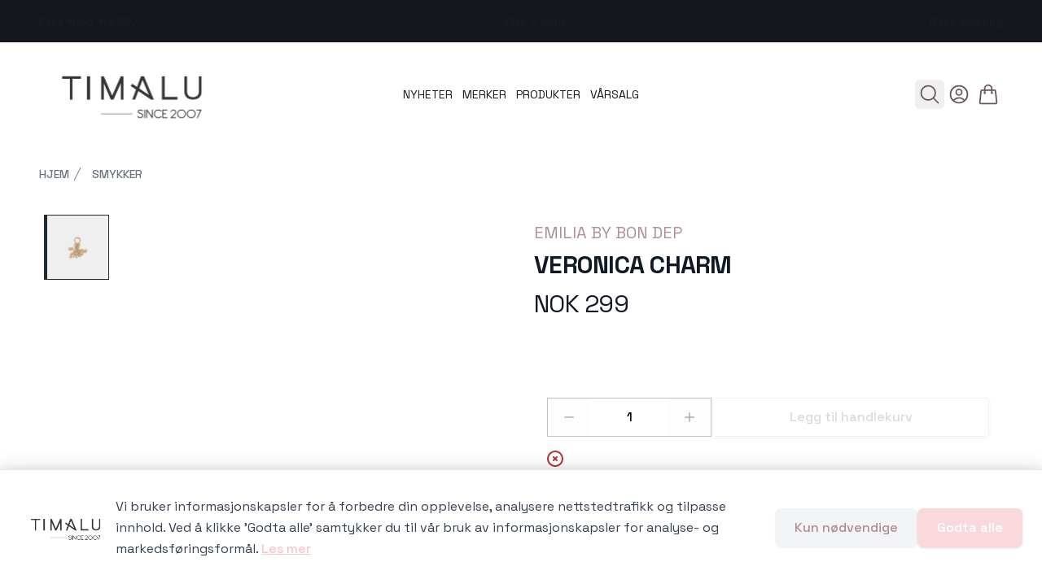

--- FILE ---
content_type: text/html;charset=utf-8
request_url: https://timalu.no/product/927710/veronica-charm
body_size: 342705
content:
<!DOCTYPE html><html  lang="no" data-capo=""><head><script data-consent-mode="v2">
(function(){
  // Initialize dataLayer and gtag function BEFORE any Google scripts
  window.dataLayer = window.dataLayer || [];
  function gtag(){dataLayer.push(arguments);}

  // Google Consent Mode v2 - Default State (GDPR compliant)
  // All consent denied by default until user explicitly grants permission
  // Reference: https://developers.google.com/tag-platform/security/guides/consent
  gtag('consent', 'default', {
    'ad_storage': 'denied',
    'ad_user_data': 'denied',
    'ad_personalization': 'denied',
    'analytics_storage': 'denied',
    'functionality_storage': 'denied',
    'personalization_storage': 'denied',
    'security_storage': 'granted',
    'wait_for_update': 500
  });

  // Privacy-preserving settings
  // ads_data_redaction: Redact ad click identifiers when ad_storage is denied
  // url_passthrough: Pass ad click info through URL parameters when cookies denied
  gtag('set', 'ads_data_redaction', true);
  gtag('set', 'url_passthrough', true);

  // Make gtag globally available for client-side scripts
  window.gtag = gtag;
})();
</script><meta charset="utf-8">
<meta name="viewport" content="width=device-width, initial-scale=1">
<title>VERONICA CHARM | Timalu</title>
<style>@import url("https://use.typekit.net/ysf3wph.css");@import url("https://fonts.googleapis.com/css2?family=Space+Grotesk:wght@300;400;500;600;700&display=swap");.shoplabs-product-image-modal{max-height:90vh!important;max-width:90vw!important;padding:0!important}.shoplabs-product-image-modal-close{border-radius:9999px!important;position:absolute;right:.5rem;top:.5rem;z-index:10;--tw-bg-opacity:1;background-color:rgb(255 255 255/var(--tw-bg-opacity))}.shoplabs-product-image-modal-image{max-height:90vh;max-width:90vw;-o-object-fit:contain;object-fit:contain}@keyframes shoplabs-gallery-pulse{0%,to{opacity:1}50%{opacity:.5}}@keyframes shoplabs-gallery-spin{to{transform:rotate(1turn)}}.fade-enter-active,.fade-leave-active{transition:opacity .3s ease,transform .3s ease}.fade-enter-from{opacity:0;transform:scale(1.02)}.fade-leave-to{opacity:0;transform:scale(.98)}.fade-enter-to,.fade-leave-from{opacity:1;transform:scale(1)}.shoplabs-product-details-variants-container{bottom:0;left:0;right:0;--tw-bg-opacity:1;background-color:rgb(255 255 255/var(--tw-bg-opacity));border-top-left-radius:.375rem;border-top-right-radius:.375rem;opacity:.9;padding:1rem;--tw-text-opacity:1;color:rgb(0 0 0/var(--tw-text-opacity))}.shoplabs-product-details-variant-section{margin-bottom:2rem}.shoplabs-product-details-variant-header{align-items:center;display:flex;justify-content:space-between}.shoplabs-product-details-variant-title{font-size:.875rem;font-weight:500;line-height:1.25rem;--tw-text-opacity:1;color:rgb(17 24 39/var(--tw-text-opacity))}.shoplabs-product-details-variant-grid{display:grid;gap:.5rem;grid-template-columns:repeat(2,minmax(0,1fr))}@media (min-width:640px){.shoplabs-product-details-variant-grid{gap:.75rem;grid-template-columns:repeat(3,minmax(0,1fr))}}@media (min-width:768px){.shoplabs-product-details-variant-grid{grid-template-columns:repeat(4,minmax(0,1fr))}}@media (min-width:1024px){.shoplabs-product-details-variant-grid{grid-template-columns:repeat(6,minmax(0,1fr))}}.shoplabs-product-details-variant-grid{margin-top:.5rem}.shoplabs-product-details-variant-option{align-items:center;border-radius:0;border-width:1px;display:flex;font-size:.875rem;font-weight:500;justify-content:center;line-height:1.25rem;min-height:60px;padding:.25rem .5rem;position:relative;text-transform:uppercase}@media (min-width:640px){.shoplabs-product-details-variant-option{min-height:80px}}.shoplabs-product-details-variant-option{max-width:100%;overflow-wrap:break-word;text-align:center;white-space:normal;word-wrap:break-word;-webkit-hyphens:auto;hyphens:auto}.shoplabs-product-details-variant-option--available{cursor:pointer}.shoplabs-product-details-variant-option--available:focus{outline:2px solid transparent;outline-offset:2px}.shoplabs-product-details-variant-option--disabled{cursor:not-allowed;opacity:.25}.shoplabs-product-details-variant-option:focus{outline:2px solid transparent;outline-offset:2px}.shoplabs-product-details-variant-option --checked{border-color:transparent;--tw-bg-opacity:1;background-color:rgb(33 40 49/var(--tw-bg-opacity));--tw-text-opacity:1;color:rgb(255 255 255/var(--tw-text-opacity))}@media (hover:hover) and (pointer:fine){.shoplabs-product-details-variant-option --checked:hover{--tw-bg-opacity:1;background-color:rgb(89 97 106/var(--tw-bg-opacity))}}.shoplabs-product-details-variant-option --unchecked{--tw-border-opacity:1;border-color:rgb(229 231 235/var(--tw-border-opacity));--tw-bg-opacity:1;background-color:rgb(255 255 255/var(--tw-bg-opacity));--tw-text-opacity:1;color:rgb(17 24 39/var(--tw-text-opacity))}@media (hover:hover) and (pointer:fine){.shoplabs-product-details-variant-option --unchecked:hover{--tw-bg-opacity:1;background-color:rgb(249 250 251/var(--tw-bg-opacity))}}.shoplabs-product-details-variant-image{align-items:center;display:flex;flex-direction:column;height:100%;width:100%}.shoplabs-product-details-variant-image img{height:calc(100% - 24px);margin-top:.25rem;-o-object-fit:contain;object-fit:contain;width:auto}.shoplabs-variant-option-text{font-size:.75rem;line-height:1rem}@media (min-width:640px){.shoplabs-variant-option-text{font-size:.875rem;line-height:1.25rem}}.shoplabs-variant-option-text{display:-webkit-box;overflow:hidden;-webkit-box-orient:vertical;-webkit-line-clamp:2;-webkit-hyphens:auto;hyphens:auto;overflow-wrap:break-word;padding-left:.25rem;padding-right:.25rem;text-align:center;width:100%}.shoplabs-product-details-variant-border{border-color:transparent;border-radius:0;inset:-1px;pointer-events:none;position:absolute}.shoplabs-product-details-variant-border --active{border-width:1px}@media (min-width:768px){.shoplabs-gallery-container{margin-left:0;margin-right:0}.shoplabs-gallery-container--vertical-left .shoplabs-gallery-main,.shoplabs-gallery-container--vertical-right .shoplabs-gallery-main{height:100%;width:85%}.shoplabs-gallery-thumbs--vertical{height:100%;height:100vh;overflow-y:auto;padding:.5rem;width:15%}}@media (min-width:1024px){.shoplabs-gallery-container--vertical-left,.shoplabs-gallery-container--vertical-right{gap:1rem}.shoplabs-gallery-main{height:100%}}@media (min-width:1440px){.shoplabs-gallery-main{height:100%}}.shoplabs-cart-container{--tw-bg-opacity:1;background-color:rgb(255 255 255/var(--tw-bg-opacity))}.shoplabs-cart-wrapper{margin-left:auto;margin-right:auto;max-width:42rem;padding:4rem 1rem 6rem}@media (min-width:640px){.shoplabs-cart-wrapper{padding-left:1.5rem;padding-right:1.5rem}}@media (min-width:1024px){.shoplabs-cart-wrapper{max-width:80rem;padding-left:2rem;padding-right:2rem}}.shoplabs-cart-title{font-size:1.875rem;font-weight:700;letter-spacing:-.025em;line-height:2.25rem;--tw-text-opacity:1;color:rgb(17 24 39/var(--tw-text-opacity))}@media (min-width:640px){.shoplabs-cart-title{font-size:2.25rem;line-height:2.5rem}}.shoplabs-cart-layout{margin-top:3rem}@media (min-width:1024px){.shoplabs-cart-layout{align-items:flex-start;-moz-column-gap:3rem;column-gap:3rem;display:grid;grid-template-columns:repeat(12,minmax(0,1fr))}}@media (min-width:1280px){.shoplabs-cart-layout{-moz-column-gap:4rem;column-gap:4rem}}@media (min-width:1024px){.shoplabs-cart-items{grid-column:span 7/span 7}}.shoplabs-cart-items-list>:not([hidden])~:not([hidden]){--tw-divide-y-reverse:0;border-bottom-width:calc(1px*var(--tw-divide-y-reverse));border-top-width:calc(1px*(1 - var(--tw-divide-y-reverse)));--tw-divide-opacity:1;border-color:rgb(229 231 235/var(--tw-divide-opacity))}.shoplabs-cart-items-list{border-bottom-width:1px;border-top-width:1px;--tw-border-opacity:1;border-color:rgb(229 231 235/var(--tw-border-opacity))}.shoplabs-cart-item{margin:.5rem;position:relative}.shoplabs-cart-item-container{display:flex;flex-direction:column;width:100%}.shoplabs-cart-item-header{display:flex;justify-content:space-between}.shoplabs-cart-item-main{flex:1 1 0%}.shoplabs-cart-item-image-wrapper{display:flex}.shoplabs-cart-item-image-link{display:block;flex-shrink:0}.shoplabs-cart-item-details{display:flex;flex-direction:column;height:100%;margin-left:1rem}@media (min-width:640px){.shoplabs-cart-item-details{margin-left:1.5rem}}.shoplabs-cart-item-title{font-size:.875rem;font-weight:500;line-height:1.25rem;--tw-text-opacity:1;color:rgb(55 65 81/var(--tw-text-opacity))}@media (hover:hover) and (pointer:fine){.shoplabs-cart-item-title:hover{--tw-text-opacity:1;color:rgb(31 41 55/var(--tw-text-opacity))}}@media (min-width:640px){.shoplabs-cart-item-title{font-size:1rem;line-height:1.5rem}}.shoplabs-cart-item-options{display:flex;flex-wrap:wrap;font-size:.75rem;gap:.25rem;line-height:1rem;margin-top:.5rem;--tw-text-opacity:1;color:rgb(107 114 128/var(--tw-text-opacity))}@media (min-width:640px){.shoplabs-cart-item-options{margin-top:.75rem}}.shoplabs-cart-item-option-tag{align-items:center;border-radius:.375rem;display:inline-flex;--tw-bg-opacity:1;background-color:rgb(254 249 250/var(--tw-bg-opacity));font-size:.75rem;font-weight:500;line-height:1rem;padding:.25rem .5rem;--tw-text-opacity:1;color:rgb(75 85 99/var(--tw-text-opacity));--tw-ring-offset-shadow:var(--tw-ring-inset) 0 0 0 var(--tw-ring-offset-width) var(--tw-ring-offset-color);--tw-ring-shadow:var(--tw-ring-inset) 0 0 0 calc(1px + var(--tw-ring-offset-width)) var(--tw-ring-color);box-shadow:var(--tw-ring-offset-shadow),var(--tw-ring-shadow),var(--tw-shadow,0 0 #0000);--tw-ring-inset:inset;--tw-ring-color:hsla(220,9%,46%,.1)}.shoplabs-cart-item-stock{align-items:center;display:flex;margin-top:auto}.shoplabs-cart-item-stock>:not([hidden])~:not([hidden]){--tw-space-x-reverse:0;margin-left:calc(.5rem*(1 - var(--tw-space-x-reverse)));margin-right:calc(.5rem*var(--tw-space-x-reverse))}.shoplabs-cart-item-stock{font-size:.875rem;line-height:1.25rem;--tw-text-opacity:1;color:rgb(55 65 81/var(--tw-text-opacity))}.shoplabs-cart-item-stock-icon{flex-shrink:0;height:1.25rem;width:1.25rem;--tw-text-opacity:1;color:rgb(34 197 94/var(--tw-text-opacity))}.shoplabs-cart-item-actions{align-items:flex-end;display:flex;flex-direction:column;justify-content:space-between;margin-left:1rem;margin-right:1.5rem}@media (min-width:640px){.shoplabs-cart-item-actions{margin-left:1.5rem}}.shoplabs-cart-item-price{font-size:.875rem;font-weight:500;line-height:1.25rem;--tw-text-opacity:1;color:rgb(17 24 39/var(--tw-text-opacity))}@media (min-width:640px){.shoplabs-cart-item-price{font-size:1rem;line-height:1.5rem}}.shoplabs-cart-item-quantity{margin-top:.5rem}@media (min-width:640px){.shoplabs-cart-item-quantity{margin-top:1rem}}.shoplabs-cart-item-remove{margin:-.5rem;padding:.5rem;position:absolute;right:0;top:0;z-index:10;--tw-text-opacity:1;color:rgb(156 163 175/var(--tw-text-opacity))}@media (hover:hover) and (pointer:fine){.shoplabs-cart-item-remove:hover{--tw-text-opacity:1;color:rgb(255 0 0/var(--tw-text-opacity))}}.shoplabs-cart-item-remove-icon{height:1.25rem;width:1.25rem}.shoplabs-cart-summary-container{border-radius:.5rem;margin-top:4rem;--tw-bg-opacity:1;background-color:rgb(249 250 251/var(--tw-bg-opacity));padding:1.5rem 1rem}@media (min-width:640px){.shoplabs-cart-summary-container{padding:1.5rem}}@media (min-width:1024px){.shoplabs-cart-summary-container{grid-column:span 5/span 5;margin-top:0;padding:2rem}}.shoplabs-cart-summary-title{font-size:1.125rem;font-weight:500;line-height:1.75rem;--tw-text-opacity:1;color:rgb(17 24 39/var(--tw-text-opacity))}.shoplabs-cart-summary-content{margin-top:1.5rem}.shoplabs-cart-summary-content>:not([hidden])~:not([hidden]){--tw-space-y-reverse:0;margin-bottom:calc(1rem*var(--tw-space-y-reverse));margin-top:calc(1rem*(1 - var(--tw-space-y-reverse)))}.shoplabs-cart-summary-button-container{margin-bottom:1.5rem;margin-top:1.5rem}.shoplabs-cart-checkout-button{border-color:transparent;border-radius:.375rem;border-width:1px;width:100%;--tw-bg-opacity:1;background-color:rgb(225 180 187/var(--tw-bg-opacity));font-size:1rem;font-weight:500;line-height:1.5rem;padding:.75rem 1.5rem;--tw-text-opacity:1;color:rgb(255 255 255/var(--tw-text-opacity));--tw-shadow:0 1px 2px 0 rgba(0,0,0,.05);--tw-shadow-colored:0 1px 2px 0 var(--tw-shadow-color);box-shadow:var(--tw-ring-offset-shadow,0 0 #0000),var(--tw-ring-shadow,0 0 #0000),var(--tw-shadow)}@media (hover:hover) and (pointer:fine){.shoplabs-cart-checkout-button:hover{--tw-bg-opacity:1;background-color:rgb(175 141 146/var(--tw-bg-opacity))}}.shoplabs-cart-checkout-button:focus{outline:2px solid transparent;outline-offset:2px;--tw-ring-offset-shadow:var(--tw-ring-inset) 0 0 0 var(--tw-ring-offset-width) var(--tw-ring-offset-color);--tw-ring-shadow:var(--tw-ring-inset) 0 0 0 calc(2px + var(--tw-ring-offset-width)) var(--tw-ring-color);box-shadow:var(--tw-ring-offset-shadow),var(--tw-ring-shadow),var(--tw-shadow,0 0 #0000);--tw-ring-opacity:1;--tw-ring-color:rgb(247 198 206/var(--tw-ring-opacity));--tw-ring-offset-width:2px;--tw-ring-offset-color:#f9fafb}.shoplabs-cart-summary{border-radius:.5rem;margin-top:4rem;--tw-bg-opacity:1;background-color:rgb(249 250 251/var(--tw-bg-opacity));padding:1.5rem 1rem}@media (min-width:640px){.shoplabs-cart-summary{padding:1.5rem}}@media (min-width:1024px){.shoplabs-cart-summary{grid-column:span 5/span 5;margin-top:0;padding:2rem}}.shoplabs-cart-summary-heading{font-size:1.125rem;font-weight:700;line-height:1.75rem;--tw-text-opacity:1;color:rgb(175 141 146/var(--tw-text-opacity))}.shoplabs-cart-summary-lines{margin-top:1.5rem}.shoplabs-cart-summary-lines>:not([hidden])~:not([hidden]){--tw-space-y-reverse:0;margin-bottom:calc(.75rem*var(--tw-space-y-reverse));margin-top:calc(.75rem*(1 - var(--tw-space-y-reverse)))}.shoplabs-cart-summary-line{align-items:center;display:flex;justify-content:space-between}.shoplabs-cart-summary-line-bordered{border-bottom-width:1px;--tw-border-opacity:1;border-color:rgb(229 231 235/var(--tw-border-opacity));padding-bottom:.75rem}.shoplabs-cart-summary-line-label{align-items:center;display:flex;font-size:1rem;line-height:1.5rem;--tw-text-opacity:1;color:rgb(0 0 0/var(--tw-text-opacity))}.shoplabs-cart-summary-line-label-bold{font-weight:700}.shoplabs-cart-summary-line-value{font-size:1rem;line-height:1.5rem;--tw-text-opacity:1;color:rgb(0 0 0/var(--tw-text-opacity))}.shoplabs-cart-summary-line-value-bold{font-weight:700}.shoplabs-cart-summary-line-value-medium{font-weight:500}.shoplabs-discount-modal-container{display:flex;flex-direction:column;margin-left:auto;margin-right:auto;max-height:80vh;overflow-y:auto;padding:1rem;width:100%}@media (min-width:640px){.shoplabs-discount-modal-container{padding:1.25rem}}@media (min-width:768px){.shoplabs-discount-modal-container{max-height:70vh}}.shoplabs-discount-modal-header{align-items:center;display:flex;justify-content:space-between;margin-bottom:1rem}.shoplabs-discount-modal-title{font-size:1.125rem;font-weight:600;line-height:1.75rem}.shoplabs-discount-modal-close-btn{border-radius:9999px!important}.shoplabs-discount-input-section{flex-shrink:0;margin-bottom:1rem}.shoplabs-discount-input-label{display:block;font-size:.875rem;font-weight:500;line-height:1.25rem;margin-bottom:.5rem}.shoplabs-discount-input-wrapper{display:flex;flex-wrap:wrap;gap:.5rem}@media (min-width:640px){.shoplabs-discount-input-wrapper{flex-wrap:nowrap}}@media (max-width:311px){.shoplabs-discount-input-wrapper{justify-content:center}.shoplabs-discount-input-field{width:100%}.shoplabs-discount-apply-btn{justify-content:center}}.shoplabs-discount-input-field{border-radius:.5rem;border-width:1px;flex:1 1 0%;--tw-border-opacity:1;border-color:rgb(209 213 219/var(--tw-border-opacity));font-size:.875rem;line-height:1.25rem;padding:.5rem .75rem}.shoplabs-discount-input-field:focus{border-color:transparent;outline:2px solid transparent;outline-offset:2px;--tw-ring-offset-shadow:var(--tw-ring-inset) 0 0 0 var(--tw-ring-offset-width) var(--tw-ring-offset-color);--tw-ring-shadow:var(--tw-ring-inset) 0 0 0 calc(2px + var(--tw-ring-offset-width)) var(--tw-ring-color);box-shadow:var(--tw-ring-offset-shadow),var(--tw-ring-shadow),var(--tw-shadow,0 0 #0000);--tw-ring-opacity:1;--tw-ring-color:rgb(247 198 206/var(--tw-ring-opacity))}.shoplabs-discount-apply-btn{font-size:.875rem;line-height:1.25rem;min-width:-moz-fit-content;min-width:fit-content;padding:.5rem 1rem;white-space:nowrap}.shoplabs-discount-loading-container{display:flex;justify-content:center;margin-bottom:1.5rem;margin-top:1.5rem}.shoplabs-discount-loading-spinner{animation:spin 1s linear infinite;border-radius:9999px;border-width:4px;height:1.5rem;width:1.5rem;--tw-border-opacity:1;border-color:rgb(225 180 187/var(--tw-border-opacity));border-top-color:transparent}.shoplabs-discount-loading-inline{align-items:center;display:flex;gap:.5rem}.shoplabs-discount-loading-spinner-small{animation:spin 1s linear infinite;border-radius:9999px;border-width:2px;height:1rem;width:1rem;--tw-border-opacity:1;border-color:rgb(255 255 255/var(--tw-border-opacity));border-top-color:transparent}.shoplabs-discount-loading-spinner-tiny{animation:spin 1s linear infinite;border-radius:9999px;border-width:1px;height:.75rem;width:.75rem;--tw-border-opacity:1;border-color:rgb(255 255 255/var(--tw-border-opacity));border-top-color:transparent}.shoplabs-discount-error-container{padding:1rem;text-align:center}.shoplabs-discount-error-message{font-size:.875rem;line-height:1.25rem;margin-bottom:.75rem;--tw-text-opacity:1;color:rgb(239 68 68/var(--tw-text-opacity))}.shoplabs-discount-retry-btn{font-size:.75rem;line-height:1rem;padding:.375rem .75rem}.shoplabs-discount-empty-state{font-size:.875rem;line-height:1.25rem;padding:1rem;text-align:center;--tw-text-opacity:1;color:rgb(107 114 128/var(--tw-text-opacity))}.shoplabs-discount-coupon-list{flex:1 1 0%;min-height:0}.shoplabs-discount-coupon-list>:not([hidden])~:not([hidden]){--tw-space-y-reverse:0;margin-bottom:calc(.5rem*var(--tw-space-y-reverse));margin-top:calc(.5rem*(1 - var(--tw-space-y-reverse)))}.shoplabs-discount-coupon-list{overflow-y:auto}.shoplabs-discount-coupon-item{align-items:center;border-radius:.5rem;border-width:1px;display:flex;padding:.75rem;transition-duration:.2s;transition-property:all;transition-timing-function:cubic-bezier(.4,0,.2,1)}.shoplabs-discount-coupon-item-selected{--tw-border-opacity:1;background-color:rgba(254,249,250,.5);border-color:rgb(247 198 206/var(--tw-border-opacity));--tw-shadow:0 1px 2px 0 rgba(0,0,0,.05);--tw-shadow-colored:0 1px 2px 0 var(--tw-shadow-color);box-shadow:var(--tw-ring-offset-shadow,0 0 #0000),var(--tw-ring-shadow,0 0 #0000),var(--tw-shadow)}.shoplabs-discount-coupon-item-applied{--tw-border-opacity:1;background-color:rgba(240,253,244,.7);border-color:rgb(34 197 94/var(--tw-border-opacity))}.shoplabs-discount-coupon-item-default{cursor:pointer;--tw-border-opacity:1;border-color:rgb(229 231 235/var(--tw-border-opacity))}@media (hover:hover) and (pointer:fine){.shoplabs-discount-coupon-item-default:hover{--tw-bg-opacity:1;background-color:rgb(249 250 251/var(--tw-bg-opacity));--tw-shadow:0 1px 2px 0 rgba(0,0,0,.05);--tw-shadow-colored:0 1px 2px 0 var(--tw-shadow-color);box-shadow:var(--tw-ring-offset-shadow,0 0 #0000),var(--tw-ring-shadow,0 0 #0000),var(--tw-shadow)}}.shoplabs-discount-coupon-content{flex:1 1 0%}.shoplabs-discount-coupon-header{align-items:center;display:flex;gap:.5rem}.shoplabs-discount-coupon-title{font-size:.875rem;font-weight:600;line-height:1.25rem}.shoplabs-discount-coupon-title-clickable{cursor:pointer}.shoplabs-discount-coupon-applied-badge{border-radius:9999px;--tw-bg-opacity:1;background-color:rgb(220 252 231/var(--tw-bg-opacity));font-size:.75rem;font-weight:500;line-height:1rem;padding:.125rem .5rem;--tw-text-opacity:1;color:rgb(21 128 61/var(--tw-text-opacity))}.shoplabs-discount-coupon-description{color:rgb(75 85 99/var(--tw-text-opacity))}.shoplabs-discount-coupon-description,.shoplabs-discount-coupon-validity{font-size:.75rem;line-height:1rem;margin-top:.125rem;--tw-text-opacity:1}.shoplabs-discount-coupon-validity{color:rgb(107 114 128/var(--tw-text-opacity))}.shoplabs-discount-coupon-actions{align-items:center;display:flex;gap:.5rem}.shoplabs-discount-coupon-value{font-size:.875rem;font-weight:700;line-height:1.25rem}.shoplabs-discount-coupon-apply-btn,.shoplabs-discount-coupon-remove-btn{font-size:.75rem;line-height:1rem;padding:.375rem .75rem}.shoplabs-discount-apply-loading{align-items:center;display:flex;gap:.25rem}.shoplabs-discount-apply-selected-container{display:flex;justify-content:flex-end;margin-top:1rem}.shoplabs-discount-apply-selected-btn{font-size:.875rem;line-height:1.25rem;padding:.5rem 1rem}@media (min-width:640px){.shoplabs-discount-apply-selected-btn{font-size:1rem;line-height:1.5rem}}*,:after,:before{--tw-border-spacing-x:0;--tw-border-spacing-y:0;--tw-translate-x:0;--tw-translate-y:0;--tw-rotate:0;--tw-skew-x:0;--tw-skew-y:0;--tw-scale-x:1;--tw-scale-y:1;--tw-pan-x: ;--tw-pan-y: ;--tw-pinch-zoom: ;--tw-scroll-snap-strictness:proximity;--tw-gradient-from-position: ;--tw-gradient-via-position: ;--tw-gradient-to-position: ;--tw-ordinal: ;--tw-slashed-zero: ;--tw-numeric-figure: ;--tw-numeric-spacing: ;--tw-numeric-fraction: ;--tw-ring-inset: ;--tw-ring-offset-width:0px;--tw-ring-offset-color:#fff;--tw-ring-color:rgba(59,130,246,.5);--tw-ring-offset-shadow:0 0 #0000;--tw-ring-shadow:0 0 #0000;--tw-shadow:0 0 #0000;--tw-shadow-colored:0 0 #0000;--tw-blur: ;--tw-brightness: ;--tw-contrast: ;--tw-grayscale: ;--tw-hue-rotate: ;--tw-invert: ;--tw-saturate: ;--tw-sepia: ;--tw-drop-shadow: ;--tw-backdrop-blur: ;--tw-backdrop-brightness: ;--tw-backdrop-contrast: ;--tw-backdrop-grayscale: ;--tw-backdrop-hue-rotate: ;--tw-backdrop-invert: ;--tw-backdrop-opacity: ;--tw-backdrop-saturate: ;--tw-backdrop-sepia: ;--tw-contain-size: ;--tw-contain-layout: ;--tw-contain-paint: ;--tw-contain-style: }::backdrop{--tw-border-spacing-x:0;--tw-border-spacing-y:0;--tw-translate-x:0;--tw-translate-y:0;--tw-rotate:0;--tw-skew-x:0;--tw-skew-y:0;--tw-scale-x:1;--tw-scale-y:1;--tw-pan-x: ;--tw-pan-y: ;--tw-pinch-zoom: ;--tw-scroll-snap-strictness:proximity;--tw-gradient-from-position: ;--tw-gradient-via-position: ;--tw-gradient-to-position: ;--tw-ordinal: ;--tw-slashed-zero: ;--tw-numeric-figure: ;--tw-numeric-spacing: ;--tw-numeric-fraction: ;--tw-ring-inset: ;--tw-ring-offset-width:0px;--tw-ring-offset-color:#fff;--tw-ring-color:rgba(59,130,246,.5);--tw-ring-offset-shadow:0 0 #0000;--tw-ring-shadow:0 0 #0000;--tw-shadow:0 0 #0000;--tw-shadow-colored:0 0 #0000;--tw-blur: ;--tw-brightness: ;--tw-contrast: ;--tw-grayscale: ;--tw-hue-rotate: ;--tw-invert: ;--tw-saturate: ;--tw-sepia: ;--tw-drop-shadow: ;--tw-backdrop-blur: ;--tw-backdrop-brightness: ;--tw-backdrop-contrast: ;--tw-backdrop-grayscale: ;--tw-backdrop-hue-rotate: ;--tw-backdrop-invert: ;--tw-backdrop-opacity: ;--tw-backdrop-saturate: ;--tw-backdrop-sepia: ;--tw-contain-size: ;--tw-contain-layout: ;--tw-contain-paint: ;--tw-contain-style: }
/*! tailwindcss v3.4.13 | MIT License | https://tailwindcss.com*/*,:after,:before{border:0 solid #e5e7eb;box-sizing:border-box}:after,:before{--tw-content:""}:host,html{line-height:1.5;-webkit-text-size-adjust:100%;font-family:Inter,system-ui,sans-serif;font-feature-settings:normal;font-variation-settings:normal;-moz-tab-size:4;-o-tab-size:4;tab-size:4;-webkit-tap-highlight-color:transparent}body{line-height:inherit;margin:0}hr{border-top-width:1px;color:inherit;height:0}abbr:where([title]){-webkit-text-decoration:underline dotted;text-decoration:underline dotted}h1,h2,h3,h4,h5,h6{font-size:inherit;font-weight:inherit}a{color:inherit;text-decoration:inherit}b,strong{font-weight:bolder}code,kbd,pre,samp{font-family:Fira Code,monospace,monospace;font-feature-settings:normal;font-size:1em;font-variation-settings:normal}small{font-size:80%}sub,sup{font-size:75%;line-height:0;position:relative;vertical-align:baseline}sub{bottom:-.25em}sup{top:-.5em}table{border-collapse:collapse;border-color:inherit;text-indent:0}button,input,optgroup,select,textarea{color:inherit;font-family:inherit;font-feature-settings:inherit;font-size:100%;font-variation-settings:inherit;font-weight:inherit;letter-spacing:inherit;line-height:inherit;margin:0;padding:0}button,select{text-transform:none}button,input:where([type=button]),input:where([type=reset]),input:where([type=submit]){-webkit-appearance:button;background-color:transparent;background-image:none}:-moz-focusring{outline:auto}:-moz-ui-invalid{box-shadow:none}progress{vertical-align:baseline}::-webkit-inner-spin-button,::-webkit-outer-spin-button{height:auto}[type=search]{-webkit-appearance:textfield;outline-offset:-2px}::-webkit-search-decoration{-webkit-appearance:none}::-webkit-file-upload-button{-webkit-appearance:button;font:inherit}summary{display:list-item}blockquote,dd,dl,figure,h1,h2,h3,h4,h5,h6,hr,p,pre{margin:0}fieldset{margin:0}fieldset,legend{padding:0}menu,ol,ul{list-style:none;margin:0;padding:0}dialog{padding:0}textarea{resize:vertical}input::-moz-placeholder,textarea::-moz-placeholder{color:#9ca3af;opacity:1}input::placeholder,textarea::placeholder{color:#9ca3af;opacity:1}[role=button],button{cursor:pointer}:disabled{cursor:default}audio,canvas,embed,iframe,img,object,svg,video{display:block;vertical-align:middle}img,video{height:auto;max-width:100%}[hidden]{display:none}:root{--colors-primary-50:235 255 242;--colors-primary-100:217 253 228;--colors-primary-200:171 241 192;--colors-primary-300:130 234 158;--colors-primary-400:60 224 120;--colors-primary-500:19 195 96;--colors-primary-600:7 161 79;--colors-primary-700:13 127 63;--colors-primary-800:16 86 46;--colors-primary-900:15 50 30;--colors-secondary-50:247 245 253;--colors-secondary-100:239 236 251;--colors-secondary-200:225 218 246;--colors-secondary-300:216 203 245;--colors-secondary-400:198 177 246;--colors-secondary-500:180 151 249;--colors-secondary-600:151 111 238;--colors-secondary-700:119 79 209;--colors-secondary-800:82 52 153;--colors-secondary-900:48 32 86;--colors-positive-50:235 255 242;--colors-positive-100:217 253 228;--colors-positive-200:171 241 192;--colors-positive-300:130 234 158;--colors-positive-400:60 224 120;--colors-positive-500:19 195 96;--colors-positive-600:7 161 79;--colors-positive-700:13 127 63;--colors-positive-800:16 86 46;--colors-positive-900:15 50 30;--colors-negative-50:255 245 247;--colors-negative-100:255 232 237;--colors-negative-200:254 211 219;--colors-negative-300:253 193 202;--colors-negative-400:255 163 175;--colors-negative-500:255 127 143;--colors-negative-600:240 59 91;--colors-negative-700:208 13 48;--colors-negative-800:141 8 33;--colors-negative-900:76 15 23;--colors-warning-50:254 247 236;--colors-warning-100:255 238 211;--colors-warning-200:254 220 165;--colors-warning-300:254 202 132;--colors-warning-400:255 181 77;--colors-warning-500:237 153 14;--colors-warning-600:191 121 17;--colors-warning-700:157 93 3;--colors-warning-800:109 63 9;--colors-warning-900:62 35 10;--colors-neutral-50:249 251 250;--colors-neutral-100:239 244 241;--colors-neutral-200:217 226 220;--colors-neutral-300:187 198 190;--colors-neutral-400:129 140 133;--colors-neutral-500:100 111 104;--colors-neutral-600:77 86 79;--colors-neutral-700:56 65 59;--colors-neutral-800:37 43 39;--colors-neutral-900:21 26 22;--colors-disabled-50:249 251 250;--colors-disabled-100:239 244 241;--colors-disabled-200:217 226 220;--colors-disabled-300:187 198 190;--colors-disabled-400:129 140 133;--colors-disabled-500:100 111 104;--colors-disabled-600:77 86 79;--colors-disabled-700:56 65 59;--colors-disabled-800:37 43 39;--colors-disabled-900:21 26 22}body{background-color:#fff;font-family:Verdana,sans-serif;font-family:Space Grotesk,sans-serif!important}.container{width:100%}@media (min-width:376px){.container{max-width:376px}}@media (min-width:640px){.container{max-width:640px}}@media (min-width:768px){.container{max-width:768px}}@media (min-width:1024px){.container{max-width:1024px}}@media (min-width:1280px){.container{max-width:1280px}}@media (min-width:1536px){.container{max-width:1536px}}.prose{color:rgb(var(--colors-neutral-900)/<alpha-value>);max-width:65ch}.prose :where(p):not(:where([class~=not-prose],[class~=not-prose] *)){margin-bottom:20px;margin-top:20px}.prose :where([class~=lead]):not(:where([class~=not-prose],[class~=not-prose] *)){color:rgb(var(--colors-neutral-900)/<alpha-value>);font-size:20px;font-weight:500;line-height:32px;margin-bottom:24px;margin-top:24px}.prose :where(a):not(:where([class~=not-prose],[class~=not-prose] *)){color:var(--tw-prose-links);font-weight:500;text-decoration:underline}.prose :where(strong):not(:where([class~=not-prose],[class~=not-prose] *)){color:var(--tw-prose-bold);font-weight:500}.prose :where(a strong):not(:where([class~=not-prose],[class~=not-prose] *)){color:inherit}.prose :where(blockquote strong):not(:where([class~=not-prose],[class~=not-prose] *)){color:inherit}.prose :where(thead th strong):not(:where([class~=not-prose],[class~=not-prose] *)){color:inherit}.prose :where(ol):not(:where([class~=not-prose],[class~=not-prose] *)){list-style-type:decimal;margin-bottom:20px;margin-top:20px;padding-inline-start:1.625em;padding-left:20px}.prose :where(ol[type=A]):not(:where([class~=not-prose],[class~=not-prose] *)){list-style-type:upper-alpha}.prose :where(ol[type=a]):not(:where([class~=not-prose],[class~=not-prose] *)){list-style-type:lower-alpha}.prose :where(ol[type=A s]):not(:where([class~=not-prose],[class~=not-prose] *)){list-style-type:upper-alpha}.prose :where(ol[type=a s]):not(:where([class~=not-prose],[class~=not-prose] *)){list-style-type:lower-alpha}.prose :where(ol[type=I]):not(:where([class~=not-prose],[class~=not-prose] *)){list-style-type:upper-roman}.prose :where(ol[type=i]):not(:where([class~=not-prose],[class~=not-prose] *)){list-style-type:lower-roman}.prose :where(ol[type=I s]):not(:where([class~=not-prose],[class~=not-prose] *)){list-style-type:upper-roman}.prose :where(ol[type=i s]):not(:where([class~=not-prose],[class~=not-prose] *)){list-style-type:lower-roman}.prose :where(ol[type="1"]):not(:where([class~=not-prose],[class~=not-prose] *)){list-style-type:decimal}.prose :where(ul):not(:where([class~=not-prose],[class~=not-prose] *)){list-style-type:disc;margin-bottom:20px;margin-top:20px;padding-inline-start:1.625em;padding-left:26px}.prose :where(ol>li):not(:where([class~=not-prose],[class~=not-prose] *))::marker{color:var(--tw-prose-counters);font-weight:400}.prose :where(ul>li):not(:where([class~=not-prose],[class~=not-prose] *))::marker{color:var(--tw-prose-bullets)}.prose :where(dt):not(:where([class~=not-prose],[class~=not-prose] *)){color:var(--tw-prose-headings);font-weight:600;margin-top:1.25em}.prose :where(hr):not(:where([class~=not-prose],[class~=not-prose] *)){border-color:var(--tw-prose-hr);border-top-width:1px;margin-bottom:48px;margin-top:48px}.prose :where(blockquote):not(:where([class~=not-prose],[class~=not-prose] *)){border-inline-start-color:var(--tw-prose-quote-borders);border-inline-start-width:.25rem;color:rgb(var(--colors-neutral-900)/<alpha-value>);font-style:italic;font-weight:500;margin-bottom:32px;margin-top:32px;padding-inline-start:1em;padding-left:20px;quotes:"\201C""\201D""\2018""\2019"}.prose :where(blockquote p:first-of-type):not(:where([class~=not-prose],[class~=not-prose] *)):before{content:open-quote}.prose :where(blockquote p:last-of-type):not(:where([class~=not-prose],[class~=not-prose] *)):after{content:close-quote}.prose :where(h1):not(:where([class~=not-prose],[class~=not-prose] *)){color:var(--tw-prose-headings);font-family:Inter,sans-serif;font-size:36px;font-weight:800;line-height:40px;margin-bottom:32px;margin-top:0}.prose :where(h1 strong):not(:where([class~=not-prose],[class~=not-prose] *)){color:inherit;font-weight:900}.prose :where(h2):not(:where([class~=not-prose],[class~=not-prose] *)){color:var(--tw-prose-headings);font-family:Inter,sans-serif;font-size:24px;font-weight:700;line-height:32px;margin-bottom:24px;margin-top:48px}.prose :where(h2 strong):not(:where([class~=not-prose],[class~=not-prose] *)){color:inherit;font-weight:800}.prose :where(h3):not(:where([class~=not-prose],[class~=not-prose] *)){color:var(--tw-prose-headings);font-family:Inter,sans-serif;font-size:20px;font-weight:600;line-height:32px;margin-bottom:12px;margin-top:32px}.prose :where(h3 strong):not(:where([class~=not-prose],[class~=not-prose] *)){color:inherit;font-weight:700}.prose :where(h4):not(:where([class~=not-prose],[class~=not-prose] *)){color:var(--tw-prose-headings);font-family:Inter,sans-serif;font-weight:600;line-height:24px;margin-bottom:8px;margin-top:24px}.prose :where(h4 strong):not(:where([class~=not-prose],[class~=not-prose] *)){color:inherit;font-weight:700}.prose :where(img):not(:where([class~=not-prose],[class~=not-prose] *)){margin-bottom:32px;margin-top:32px}.prose :where(picture):not(:where([class~=not-prose],[class~=not-prose] *)){display:block;margin-bottom:2em;margin-top:2em}.prose :where(video):not(:where([class~=not-prose],[class~=not-prose] *)){margin-bottom:32px;margin-top:32px}.prose :where(kbd):not(:where([class~=not-prose],[class~=not-prose] *)){border-radius:.3125rem;box-shadow:0 0 0 1px rgb(var(--tw-prose-kbd-shadows)/10%),0 3px 0 rgb(var(--tw-prose-kbd-shadows)/10%);color:var(--tw-prose-kbd);font-family:inherit;font-size:.875em;font-weight:500;padding-inline-end:.375em;padding-bottom:.1875em;padding-top:.1875em;padding-inline-start:.375em}.prose :where(code):not(:where([class~=not-prose],[class~=not-prose] *)){color:var(--tw-prose-code);font-size:14px;font-weight:600}.prose :where(code):not(:where([class~=not-prose],[class~=not-prose] *)):before{content:"`"}.prose :where(code):not(:where([class~=not-prose],[class~=not-prose] *)):after{content:"`"}.prose :where(a code):not(:where([class~=not-prose],[class~=not-prose] *)){color:inherit}.prose :where(h1 code):not(:where([class~=not-prose],[class~=not-prose] *)){color:inherit}.prose :where(h2 code):not(:where([class~=not-prose],[class~=not-prose] *)){color:inherit;font-size:21px}.prose :where(h3 code):not(:where([class~=not-prose],[class~=not-prose] *)){color:inherit;font-size:18px}.prose :where(h4 code):not(:where([class~=not-prose],[class~=not-prose] *)){color:inherit}.prose :where(blockquote code):not(:where([class~=not-prose],[class~=not-prose] *)){color:inherit}.prose :where(thead th code):not(:where([class~=not-prose],[class~=not-prose] *)){color:inherit}.prose :where(pre):not(:where([class~=not-prose],[class~=not-prose] *)){background-color:var(--tw-prose-pre-bg);border-radius:6px;color:var(--tw-prose-pre-code);font-size:14px;font-weight:400;line-height:24px;margin-bottom:24px;margin-top:24px;overflow-x:auto;padding-inline-end:1.1428571em;padding-inline-start:1.1428571em;padding:12px 16px}.prose :where(pre code):not(:where([class~=not-prose],[class~=not-prose] *)){background-color:transparent;border-radius:0;border-width:0;color:inherit;font-family:inherit;font-size:inherit;font-weight:inherit;line-height:inherit;padding:0}.prose :where(pre code):not(:where([class~=not-prose],[class~=not-prose] *)):before{content:none}.prose :where(pre code):not(:where([class~=not-prose],[class~=not-prose] *)):after{content:none}.prose :where(table):not(:where([class~=not-prose],[class~=not-prose] *)){font-size:14px;line-height:24px;margin-bottom:2em;margin-top:2em;table-layout:auto;text-align:start;width:100%}.prose :where(thead):not(:where([class~=not-prose],[class~=not-prose] *)){border-bottom-color:var(--tw-prose-th-borders);border-bottom-width:1px}.prose :where(thead th):not(:where([class~=not-prose],[class~=not-prose] *)){color:var(--tw-prose-headings);font-weight:500;padding-inline-end:.5714286em;padding-bottom:8px;padding-inline-start:.5714286em;padding-left:8px;padding-right:8px;vertical-align:bottom}.prose :where(tbody tr):not(:where([class~=not-prose],[class~=not-prose] *)){border-bottom-color:var(--tw-prose-td-borders);border-bottom-width:1px}.prose :where(tbody tr:last-child):not(:where([class~=not-prose],[class~=not-prose] *)){border-bottom-width:0}.prose :where(tbody td):not(:where([class~=not-prose],[class~=not-prose] *)){vertical-align:baseline}.prose :where(tfoot):not(:where([class~=not-prose],[class~=not-prose] *)){border-top-color:var(--tw-prose-th-borders);border-top-width:1px}.prose :where(tfoot td):not(:where([class~=not-prose],[class~=not-prose] *)){vertical-align:top}.prose :where(figure>*):not(:where([class~=not-prose],[class~=not-prose] *)){margin-bottom:0;margin-top:0}.prose :where(figcaption):not(:where([class~=not-prose],[class~=not-prose] *)){color:var(--tw-prose-captions);font-size:14px;line-height:20px;margin-top:12px}.prose{--tw-prose-body:#374151;--tw-prose-headings:#111827;--tw-prose-lead:#4b5563;--tw-prose-links:#111827;--tw-prose-bold:#111827;--tw-prose-counters:#6b7280;--tw-prose-bullets:#d1d5db;--tw-prose-hr:#e5e7eb;--tw-prose-quotes:#111827;--tw-prose-quote-borders:#e5e7eb;--tw-prose-captions:#6b7280;--tw-prose-kbd:#111827;--tw-prose-kbd-shadows:17 24 39;--tw-prose-code:#111827;--tw-prose-pre-code:#e5e7eb;--tw-prose-pre-bg:#1f2937;--tw-prose-th-borders:#d1d5db;--tw-prose-td-borders:#e5e7eb;--tw-prose-invert-body:#d1d5db;--tw-prose-invert-headings:#fff;--tw-prose-invert-lead:#9ca3af;--tw-prose-invert-links:#fff;--tw-prose-invert-bold:#fff;--tw-prose-invert-counters:#9ca3af;--tw-prose-invert-bullets:#4b5563;--tw-prose-invert-hr:#374151;--tw-prose-invert-quotes:#f3f4f6;--tw-prose-invert-quote-borders:#374151;--tw-prose-invert-captions:#9ca3af;--tw-prose-invert-kbd:#fff;--tw-prose-invert-kbd-shadows:255 255 255;--tw-prose-invert-code:#fff;--tw-prose-invert-pre-code:#d1d5db;--tw-prose-invert-pre-bg:rgba(0,0,0,.5);--tw-prose-invert-th-borders:#4b5563;--tw-prose-invert-td-borders:#374151;font-size:16px;line-height:1.75}.prose :where(picture>img):not(:where([class~=not-prose],[class~=not-prose] *)){margin-bottom:0;margin-top:0}.prose :where(li):not(:where([class~=not-prose],[class~=not-prose] *)){margin-bottom:8px;margin-top:8px}.prose :where(ol>li):not(:where([class~=not-prose],[class~=not-prose] *)){padding-inline-start:.375em;padding-left:6px}.prose :where(ul>li):not(:where([class~=not-prose],[class~=not-prose] *)){padding-inline-start:.375em;padding-left:6px}.prose :where(.prose>ul>li p):not(:where([class~=not-prose],[class~=not-prose] *)){margin-bottom:12px;margin-top:12px}.prose :where(.prose>ul>li>p:first-child):not(:where([class~=not-prose],[class~=not-prose] *)){margin-top:1.25em}.prose :where(.prose>ul>li>p:last-child):not(:where([class~=not-prose],[class~=not-prose] *)){margin-bottom:1.25em}.prose :where(.prose>ol>li>p:first-child):not(:where([class~=not-prose],[class~=not-prose] *)){margin-top:1.25em}.prose :where(.prose>ol>li>p:last-child):not(:where([class~=not-prose],[class~=not-prose] *)){margin-bottom:1.25em}.prose :where(ul ul,ul ol,ol ul,ol ol):not(:where([class~=not-prose],[class~=not-prose] *)){margin-bottom:12px;margin-top:12px}.prose :where(dl):not(:where([class~=not-prose],[class~=not-prose] *)){margin-bottom:1.25em;margin-top:1.25em}.prose :where(dd):not(:where([class~=not-prose],[class~=not-prose] *)){margin-top:.5em;padding-inline-start:1.625em}.prose :where(hr+*):not(:where([class~=not-prose],[class~=not-prose] *)){margin-top:0}.prose :where(h2+*):not(:where([class~=not-prose],[class~=not-prose] *)){margin-top:0}.prose :where(h3+*):not(:where([class~=not-prose],[class~=not-prose] *)){margin-top:0}.prose :where(h4+*):not(:where([class~=not-prose],[class~=not-prose] *)){margin-top:0}.prose :where(thead th:first-child):not(:where([class~=not-prose],[class~=not-prose] *)){padding-inline-start:0;padding-left:0}.prose :where(thead th:last-child):not(:where([class~=not-prose],[class~=not-prose] *)){padding-inline-end:0;padding-right:0}.prose :where(tbody td,tfoot td):not(:where([class~=not-prose],[class~=not-prose] *)){padding-inline-end:.5714286em;padding-inline-start:.5714286em;padding:8px}.prose :where(tbody td:first-child,tfoot td:first-child):not(:where([class~=not-prose],[class~=not-prose] *)){padding-inline-start:0;padding-left:0}.prose :where(tbody td:last-child,tfoot td:last-child):not(:where([class~=not-prose],[class~=not-prose] *)){padding-inline-end:0;padding-right:0}.prose :where(figure):not(:where([class~=not-prose],[class~=not-prose] *)){margin-bottom:32px;margin-top:32px}.prose :where(.prose>:first-child):not(:where([class~=not-prose],[class~=not-prose] *)){margin-top:0}.prose :where(.prose>:last-child):not(:where([class~=not-prose],[class~=not-prose] *)){margin-bottom:0}.prose{font-family:Inter,sans-serif}.prose :where(blockquote~figcaption):not(:where([class~=not-prose],[class~=not-prose] *)){color:rgb(var(--colors-neutral-900)/<alpha-value>);font-style:italic;font-weight:500}.prose :where(.prose>ul>li>:first-child):not(:where([class~=not-prose],[class~=not-prose] *)){margin-top:20px}.prose :where(.prose>ul>li>:last-child):not(:where([class~=not-prose],[class~=not-prose] *)){margin-bottom:20px}.prose :where(.prose>ol>li>:first-child):not(:where([class~=not-prose],[class~=not-prose] *)){margin-top:20px}.prose :where(.prose>ol>li>:last-child):not(:where([class~=not-prose],[class~=not-prose] *)){margin-bottom:20px}.prose-sm{font-size:.875rem;line-height:1.7142857}.prose-sm :where(p):not(:where([class~=not-prose],[class~=not-prose] *)){margin-bottom:1.1428571em;margin-top:1.1428571em}.prose-sm :where([class~=lead]):not(:where([class~=not-prose],[class~=not-prose] *)){font-size:1.2857143em;line-height:1.5555556;margin-bottom:.8888889em;margin-top:.8888889em}.prose-sm :where(blockquote):not(:where([class~=not-prose],[class~=not-prose] *)){margin-bottom:1.3333333em;margin-top:1.3333333em;padding-inline-start:1.1111111em}.prose-sm :where(h1):not(:where([class~=not-prose],[class~=not-prose] *)){font-size:2.1428571em;line-height:1.2;margin-bottom:.8em;margin-top:0}.prose-sm :where(h2):not(:where([class~=not-prose],[class~=not-prose] *)){font-size:1.4285714em;line-height:1.4;margin-bottom:.8em;margin-top:1.6em}.prose-sm :where(h3):not(:where([class~=not-prose],[class~=not-prose] *)){font-size:1.2857143em;line-height:1.5555556;margin-bottom:.4444444em;margin-top:1.5555556em}.prose-sm :where(h4):not(:where([class~=not-prose],[class~=not-prose] *)){line-height:1.4285714;margin-bottom:.5714286em;margin-top:1.4285714em}.prose-sm :where(img):not(:where([class~=not-prose],[class~=not-prose] *)){margin-bottom:1.7142857em;margin-top:1.7142857em}.prose-sm :where(picture):not(:where([class~=not-prose],[class~=not-prose] *)){margin-bottom:1.7142857em;margin-top:1.7142857em}.prose-sm :where(picture>img):not(:where([class~=not-prose],[class~=not-prose] *)){margin-bottom:0;margin-top:0}.prose-sm :where(video):not(:where([class~=not-prose],[class~=not-prose] *)){margin-bottom:1.7142857em;margin-top:1.7142857em}.prose-sm :where(kbd):not(:where([class~=not-prose],[class~=not-prose] *)){border-radius:.3125rem;font-size:.8571429em;padding-inline-end:.3571429em;padding-bottom:.1428571em;padding-top:.1428571em;padding-inline-start:.3571429em}.prose-sm :where(code):not(:where([class~=not-prose],[class~=not-prose] *)){font-size:.8571429em}.prose-sm :where(h2 code):not(:where([class~=not-prose],[class~=not-prose] *)){font-size:.9em}.prose-sm :where(h3 code):not(:where([class~=not-prose],[class~=not-prose] *)){font-size:.8888889em}.prose-sm :where(pre):not(:where([class~=not-prose],[class~=not-prose] *)){border-radius:.25rem;font-size:.8571429em;line-height:1.6666667;margin-bottom:1.6666667em;margin-top:1.6666667em;padding-inline-end:1em;padding-bottom:.6666667em;padding-top:.6666667em;padding-inline-start:1em}.prose-sm :where(ol):not(:where([class~=not-prose],[class~=not-prose] *)){margin-bottom:1.1428571em;margin-top:1.1428571em;padding-inline-start:1.5714286em}.prose-sm :where(ul):not(:where([class~=not-prose],[class~=not-prose] *)){margin-bottom:1.1428571em;margin-top:1.1428571em;padding-inline-start:1.5714286em}.prose-sm :where(li):not(:where([class~=not-prose],[class~=not-prose] *)){margin-bottom:.2857143em;margin-top:.2857143em}.prose-sm :where(ol>li):not(:where([class~=not-prose],[class~=not-prose] *)){padding-inline-start:.4285714em}.prose-sm :where(ul>li):not(:where([class~=not-prose],[class~=not-prose] *)){padding-inline-start:.4285714em}.prose-sm :where(.prose-sm>ul>li p):not(:where([class~=not-prose],[class~=not-prose] *)){margin-bottom:.5714286em;margin-top:.5714286em}.prose-sm :where(.prose-sm>ul>li>p:first-child):not(:where([class~=not-prose],[class~=not-prose] *)){margin-top:1.1428571em}.prose-sm :where(.prose-sm>ul>li>p:last-child):not(:where([class~=not-prose],[class~=not-prose] *)){margin-bottom:1.1428571em}.prose-sm :where(.prose-sm>ol>li>p:first-child):not(:where([class~=not-prose],[class~=not-prose] *)){margin-top:1.1428571em}.prose-sm :where(.prose-sm>ol>li>p:last-child):not(:where([class~=not-prose],[class~=not-prose] *)){margin-bottom:1.1428571em}.prose-sm :where(ul ul,ul ol,ol ul,ol ol):not(:where([class~=not-prose],[class~=not-prose] *)){margin-bottom:.5714286em;margin-top:.5714286em}.prose-sm :where(dl):not(:where([class~=not-prose],[class~=not-prose] *)){margin-bottom:1.1428571em;margin-top:1.1428571em}.prose-sm :where(dt):not(:where([class~=not-prose],[class~=not-prose] *)){margin-top:1.1428571em}.prose-sm :where(dd):not(:where([class~=not-prose],[class~=not-prose] *)){margin-top:.2857143em;padding-inline-start:1.5714286em}.prose-sm :where(hr):not(:where([class~=not-prose],[class~=not-prose] *)){margin-bottom:2.8571429em;margin-top:2.8571429em}.prose-sm :where(hr+*):not(:where([class~=not-prose],[class~=not-prose] *)){margin-top:0}.prose-sm :where(h2+*):not(:where([class~=not-prose],[class~=not-prose] *)){margin-top:0}.prose-sm :where(h3+*):not(:where([class~=not-prose],[class~=not-prose] *)){margin-top:0}.prose-sm :where(h4+*):not(:where([class~=not-prose],[class~=not-prose] *)){margin-top:0}.prose-sm :where(table):not(:where([class~=not-prose],[class~=not-prose] *)){font-size:.8571429em;line-height:1.5}.prose-sm :where(thead th):not(:where([class~=not-prose],[class~=not-prose] *)){padding-inline-end:1em;padding-bottom:.6666667em;padding-inline-start:1em}.prose-sm :where(thead th:first-child):not(:where([class~=not-prose],[class~=not-prose] *)){padding-inline-start:0}.prose-sm :where(thead th:last-child):not(:where([class~=not-prose],[class~=not-prose] *)){padding-inline-end:0}.prose-sm :where(tbody td,tfoot td):not(:where([class~=not-prose],[class~=not-prose] *)){padding-inline-end:1em;padding-bottom:.6666667em;padding-top:.6666667em;padding-inline-start:1em}.prose-sm :where(tbody td:first-child,tfoot td:first-child):not(:where([class~=not-prose],[class~=not-prose] *)){padding-inline-start:0}.prose-sm :where(tbody td:last-child,tfoot td:last-child):not(:where([class~=not-prose],[class~=not-prose] *)){padding-inline-end:0}.prose-sm :where(figure):not(:where([class~=not-prose],[class~=not-prose] *)){margin-bottom:1.7142857em;margin-top:1.7142857em}.prose-sm :where(figure>*):not(:where([class~=not-prose],[class~=not-prose] *)){margin-bottom:0;margin-top:0}.prose-sm :where(figcaption):not(:where([class~=not-prose],[class~=not-prose] *)){font-size:.8571429em;line-height:1.3333333;margin-top:.6666667em}.prose-sm :where(.prose-sm>:first-child):not(:where([class~=not-prose],[class~=not-prose] *)){margin-top:0}.prose-sm :where(.prose-sm>:last-child):not(:where([class~=not-prose],[class~=not-prose] *)){margin-bottom:0}.aspect-h-1{--tw-aspect-h:1}.aspect-h-3{--tw-aspect-h:3}.aspect-h-9{--tw-aspect-h:9}.aspect-w-1{padding-bottom:calc(var(--tw-aspect-h)/var(--tw-aspect-w)*100%);position:relative;--tw-aspect-w:1}.aspect-w-1>*{bottom:0;height:100%;left:0;position:absolute;right:0;top:0;width:100%}.aspect-w-16{padding-bottom:calc(var(--tw-aspect-h)/var(--tw-aspect-w)*100%);position:relative;--tw-aspect-w:16}.aspect-w-16>*{bottom:0;height:100%;left:0;position:absolute;right:0;top:0;width:100%}.aspect-w-2{padding-bottom:calc(var(--tw-aspect-h)/var(--tw-aspect-w)*100%);position:relative;--tw-aspect-w:2}.aspect-w-2>*{bottom:0;height:100%;left:0;position:absolute;right:0;top:0;width:100%}.aspect-w-4{padding-bottom:calc(var(--tw-aspect-h)/var(--tw-aspect-w)*100%);position:relative;--tw-aspect-w:4}.aspect-w-4>*{bottom:0;height:100%;left:0;position:absolute;right:0;top:0;width:100%}.shoplabs-static-page__header__container{width:100%}@media (min-width:376px){.shoplabs-static-page__header__container{max-width:376px}}@media (min-width:640px){.shoplabs-static-page__header__container{max-width:640px}}@media (min-width:768px){.shoplabs-static-page__header__container{max-width:768px}}@media (min-width:1024px){.shoplabs-static-page__header__container{max-width:1024px}}@media (min-width:1280px){.shoplabs-static-page__header__container{max-width:1280px}}@media (min-width:1536px){.shoplabs-static-page__header__container{max-width:1536px}}.shoplabs-static-page__header__container{margin:auto}.shoplabs-static-page__content__container{width:100%}@media (min-width:376px){.shoplabs-static-page__content__container{max-width:376px}}@media (min-width:640px){.shoplabs-static-page__content__container{max-width:640px}}@media (min-width:768px){.shoplabs-static-page__content__container{max-width:768px}}@media (min-width:1024px){.shoplabs-static-page__content__container{max-width:1024px}}@media (min-width:1280px){.shoplabs-static-page__content__container{max-width:1280px}}@media (min-width:1536px){.shoplabs-static-page__content__container{max-width:1536px}}.shoplabs-static-page__content__container{margin:2rem auto}.shoplabs-page-container{margin-left:auto;margin-right:auto;max-width:1920px;padding-left:1rem;padding-right:1rem}@media (min-width:640px){.shoplabs-page-container{padding-left:1.5rem;padding-right:1.5rem}}@media (min-width:768px){.shoplabs-page-container{padding-left:2rem;padding-right:2rem}}@media (min-width:1024px){.shoplabs-page-container{padding-left:3rem;padding-right:3rem}}.shoplabs-page-container{padding-bottom:1.5rem;padding-top:1.5rem}.shoplabs-header{position:relative;--tw-bg-opacity:1;background-color:rgb(255 255 255/var(--tw-bg-opacity))}.shoplabs-header-nav{background-color:rgb(234 235 236/var(--tw-bg-opacity));padding:1rem;position:relative;z-index:60}@media (min-width:640px){.shoplabs-header-nav{padding-left:1.5rem;padding-right:1.5rem}}@media (min-width:768px){.shoplabs-header-nav{padding-left:2rem;padding-right:2rem}}@media (min-width:1024px){.shoplabs-header-nav{padding-left:3rem;padding-right:3rem}}.shoplabs-header-nav-wrapper{align-items:center;display:flex;justify-content:space-between}.shoplabs-header-logo-section{align-items:center;display:flex;width:50%}@media (min-width:768px){.shoplabs-header-logo-section{width:20%}}.shoplabs-header-nav-section{display:none;flex:1 1 0%;justify-content:center}@media (min-width:768px){.shoplabs-header-nav-section{display:block}}.shoplabs-header-actions-section{align-items:center;display:flex;gap:.125rem;justify-content:flex-end;width:50%}@media (min-width:768px){.shoplabs-header-actions-section{width:20%}}.shoplabs-header-search-desktop{align-items:center;display:none;position:relative}@media (min-width:768px){.shoplabs-header-search-desktop{display:flex}}.shoplabs-header-search-button{border-radius:.375rem;padding:.25rem;--tw-text-opacity:1;color:rgb(136 109 113/var(--tw-text-opacity))}@media (hover:hover) and (pointer:fine){.shoplabs-header-search-button:hover{--tw-bg-opacity:1;background-color:rgb(253 237 240/var(--tw-bg-opacity))}}.shoplabs-header-actions{align-items:center;display:flex}.shoplabs-header-desktop-actions{align-items:center;display:none}@media (min-width:768px){.shoplabs-header-desktop-actions{display:flex}}.shoplabs-header-tablet-search{display:none;overflow:hidden;transition-duration:.3s;transition-property:all;transition-timing-function:cubic-bezier(.4,0,.2,1)}@media (min-width:768px){.shoplabs-header-tablet-search{display:block}}.shoplabs-header-tablet-search--expanded{margin-top:1rem;max-height:5rem;opacity:1}.shoplabs-header-tablet-search--collapsed{max-height:0;opacity:0}.shoplabs-header-topbar-container{align-items:center;display:flex;justify-content:center;padding:1rem}@media (min-width:640px){.shoplabs-header-topbar-container{padding-left:1.5rem;padding-right:1.5rem}}@media (min-width:768px){.shoplabs-header-topbar-container{padding-left:2rem;padding-right:2rem}}@media (min-width:1024px){.shoplabs-header-topbar-container{padding-left:3rem;padding-right:3rem}}.shoplabs-header-topbar-container{--tw-bg-opacity:1;background-color:rgb(191 194 197/var(--tw-bg-opacity));font-size:.875rem;line-height:1.25rem;--tw-text-opacity:1;color:rgb(255 255 255/var(--tw-text-opacity))}.shoplabs-header-topbar-items-wrapper{display:flex;flex-direction:row;gap:1.5rem;justify-content:space-between;text-align:center;width:100%}.shoplabs-header-topbar-item{--tw-text-opacity:1;color:rgb(26 31 38/var(--tw-text-opacity))}.shoplabs-header-link-base{border-radius:.375rem;padding:.25rem;--tw-text-opacity:1;color:rgb(136 109 113/var(--tw-text-opacity))}@media (hover:hover) and (pointer:fine){.shoplabs-header-link-base:hover{--tw-bg-opacity:1;background-color:rgb(253 237 240/var(--tw-bg-opacity))}}.shoplabs-header-link-icon{height:1.75rem;width:1.75rem}.shoplabs-header-account-link{display:none}@media (min-width:640px){.shoplabs-header-account-link{display:block}}.shoplabs-header-favorite-link{display:none}@media (min-width:640px){.shoplabs-header-favorite-link{display:block}}.shoplabs-header-cart-link{position:relative}.shoplabs-header-cart-badge{align-items:center;display:inline-flex;font-size:11px;font-weight:700;height:1.25rem;justify-content:center;line-height:1;position:absolute;right:-.25rem;top:-.25rem;width:1.25rem;--tw-text-opacity:1;border-radius:9999px;color:rgb(255 255 255/var(--tw-text-opacity));--tw-bg-opacity:1;background-color:rgb(47 57 69/var(--tw-bg-opacity))}.shoplabs-header-top-content{align-items:center;display:flex;justify-content:space-between;margin-bottom:0;width:100%}.shoplabs-header-search{transition-duration:.3s;transition-property:all;transition-timing-function:cubic-bezier(.4,0,.2,1)}.shoplabs-header-search-container{position:relative;width:100%}.shoplabs-header-search-icon{left:.625rem;pointer-events:none;position:absolute;top:50%;--tw-translate-y:-50%;transform:translate(var(--tw-translate-x),var(--tw-translate-y)) rotate(var(--tw-rotate)) skewX(var(--tw-skew-x)) skewY(var(--tw-skew-y)) scaleX(var(--tw-scale-x)) scaleY(var(--tw-scale-y))}.shoplabs-header-search-input{font-size:.75rem;height:2rem;line-height:1rem;width:100%}@media (min-width:768px){.shoplabs-header-search-input{font-size:.75rem;line-height:1rem}}@media (min-width:1024px){.shoplabs-header-search-input{font-size:.875rem;line-height:1.25rem}}.shoplabs-header-search-input{--tw-bg-opacity:1;background-color:rgb(234 235 236/var(--tw-bg-opacity));--tw-text-opacity:1;color:rgb(26 31 38/var(--tw-text-opacity))}.shoplabs-header-search-input::-moz-placeholder{--tw-placeholder-opacity:1;color:rgb(136 109 113/var(--tw-placeholder-opacity))}.shoplabs-header-search-input::placeholder{--tw-placeholder-opacity:1;color:rgb(136 109 113/var(--tw-placeholder-opacity))}.shoplabs-header-search-input{border-radius:9999px;border-width:1px}.shoplabs-header-search-input,.shoplabs-header-search-input:focus{--tw-border-opacity:1;border-color:rgb(251 229 232/var(--tw-border-opacity))}.shoplabs-header-search-input:focus{outline:2px solid transparent;outline-offset:2px;--tw-ring-offset-shadow:var(--tw-ring-inset) 0 0 0 var(--tw-ring-offset-width) var(--tw-ring-offset-color);--tw-ring-shadow:var(--tw-ring-inset) 0 0 0 calc(1px + var(--tw-ring-offset-width)) var(--tw-ring-color);box-shadow:var(--tw-ring-offset-shadow),var(--tw-ring-shadow),var(--tw-shadow,0 0 #0000);--tw-ring-opacity:1;--tw-ring-color:rgb(251 229 232/var(--tw-ring-opacity))}.shoplabs-header-search-input--with-icon{padding-left:2.25rem;padding-right:.5rem}.shoplabs-header-search-input--without-icon{padding-left:.5rem;padding-right:.5rem}@media (min-width:768px){.shoplabs-header-search-input--without-icon{padding-left:.5rem;padding-right:.5rem}}@media (min-width:1024px){.shoplabs-header-search-input--without-icon{padding-left:.625rem;padding-right:.625rem}}.shoplabs-header-search--mobile .shoplabs-header-search-input{font-size:1rem;height:3rem;line-height:1.5rem}.shoplabs-header-search-clear{position:absolute;right:.5rem;top:50%;--tw-translate-y:-50%;border-radius:.375rem;padding:.25rem;transform:translate(var(--tw-translate-x),var(--tw-translate-y)) rotate(var(--tw-rotate)) skewX(var(--tw-skew-x)) skewY(var(--tw-skew-y)) scaleX(var(--tw-scale-x)) scaleY(var(--tw-scale-y));--tw-text-opacity:1;color:rgb(136 109 113/var(--tw-text-opacity))}@media (hover:hover) and (pointer:fine){.shoplabs-header-search-clear:hover{--tw-bg-opacity:1;background-color:rgb(253 237 240/var(--tw-bg-opacity))}}.shoplabs-header-search--mobile{width:100%}.shoplabs-header-search--desktop{align-items:center;display:flex;gap:.5rem;min-width:140px;position:relative}@media (min-width:768px){.shoplabs-header-search--desktop{min-width:150px}}@media (min-width:1024px){.shoplabs-header-search--desktop{min-width:150px}}@media (min-width:1280px){.shoplabs-header-search--desktop{min-width:300px}}.shoplabs-footer-container{--tw-bg-opacity:1;background-color:rgb(254 249 250/var(--tw-bg-opacity))}.shoplabs-footer-content{padding-left:1rem;padding-right:1rem}@media (min-width:640px){.shoplabs-footer-content{padding-left:1.5rem;padding-right:1.5rem}}@media (min-width:768px){.shoplabs-footer-content{padding-left:2rem;padding-right:2rem}}@media (min-width:1024px){.shoplabs-footer-content{padding-left:3rem;padding-right:3rem}}.shoplabs-footer-content{padding-bottom:3rem;padding-top:3rem}@media (min-width:768px){.shoplabs-footer-content{padding-bottom:6rem;padding-top:6rem}}.shoplabs-footer-incentives-container{padding:3rem;text-align:center;--tw-bg-opacity:1;background-color:rgb(255 255 255/var(--tw-bg-opacity))}.shoplabs-footer-incentives-list{display:flex;flex-wrap:wrap;gap:1.5rem}.shoplabs-footer-incentive-item{display:flex;flex:1 1 0%;flex-direction:column-reverse;min-width:9rem}.shoplabs-footer-incentive-label{--tw-text-opacity:1;color:rgb(17 24 39/var(--tw-text-opacity))}.shoplabs-footer-incentive-icon-img{display:inline-block}.shoplabs-footer-grid{display:grid;gap:2rem}@media (min-width:768px){.shoplabs-footer-grid{gap:3rem}}.shoplabs-footer-grid{grid-template-columns:repeat(1,minmax(0,1fr));width:100%}@media (min-width:768px){.shoplabs-footer-grid:has(>:only-child){grid-template-columns:repeat(1,minmax(0,1fr));margin-left:auto;margin-right:auto;max-width:36rem}.shoplabs-footer-grid:has(>:first-child:nth-last-child(2)){grid-template-columns:repeat(2,minmax(0,1fr))}.shoplabs-footer-grid:has(>:first-child:nth-last-child(2))>*{width:100%}.shoplabs-footer-grid:has(>:first-child:nth-last-child(3)){grid-template-columns:repeat(3,minmax(0,1fr))}.shoplabs-footer-grid:has(>:first-child:nth-last-child(3))>*{width:100%}.shoplabs-footer-grid:has(>:first-child:nth-last-child(4)){grid-template-columns:1.5fr 1fr 1fr 1.5fr}}.shoplabs-footer-logo-section{align-items:center;display:flex;flex-direction:column;gap:1.5rem}@media (min-width:768px){.shoplabs-footer-logo-section{align-items:flex-start}.shoplabs-footer-grid:has(>:first-child:nth-last-child(4)) .shoplabs-footer-logo-section{max-width:24rem}}.shoplabs-footer-categories{display:none}@media (min-width:768px){.shoplabs-footer-categories{display:block}}.shoplabs-footer-categories{align-items:center;display:flex;flex-direction:column}@media (min-width:768px){.shoplabs-footer-categories{align-items:flex-start}.shoplabs-footer-grid:has(>:first-child:nth-last-child(4)) .shoplabs-footer-categories{justify-self:center}}.shoplabs-footer-shortcuts{align-items:center;display:flex;flex-direction:column}@media (min-width:768px){.shoplabs-footer-shortcuts{align-items:flex-start}.shoplabs-footer-grid:has(>:first-child:nth-last-child(4)) .shoplabs-footer-shortcuts{justify-self:center}}.shoplabs-footer-contact{align-items:center;display:flex;flex-direction:column;gap:1.5rem}@media (min-width:768px){.shoplabs-footer-contact{align-items:flex-end}.shoplabs-footer-grid:has(>:first-child:nth-last-child(4)) .shoplabs-footer-contact{margin-left:auto;max-width:24rem}}.shoplabs-footer-list>:not([hidden])~:not([hidden]){--tw-space-y-reverse:0;margin-bottom:calc(.75rem*var(--tw-space-y-reverse));margin-top:calc(.75rem*(1 - var(--tw-space-y-reverse)))}.shoplabs-footer-list{text-align:center}@media (min-width:768px){.shoplabs-footer-list{text-align:left}}.shoplabs-footer-link{--tw-text-opacity:1;color:rgb(55 65 81/var(--tw-text-opacity))}@media (hover:hover) and (pointer:fine){.shoplabs-footer-link:hover{--tw-text-opacity:1;color:rgb(20 24 29/var(--tw-text-opacity))}}.shoplabs-footer-address{font-size:1rem;line-height:1.5rem;--tw-text-opacity:1;color:rgb(55 65 81/var(--tw-text-opacity));text-align:center}@media (min-width:768px){.shoplabs-footer-address{text-align:right}}.shoplabs-footer-address{white-space:pre-line}.shoplabs-footer-copyright{display:flex;flex-direction:column}@media (min-width:768px){.shoplabs-footer-copyright{flex-direction:row}}.shoplabs-footer-copyright{justify-content:center}@media (min-width:768px){.shoplabs-footer-copyright{justify-content:space-between}}.shoplabs-footer-copyright{align-items:center;padding:2rem 1rem}@media (min-width:640px){.shoplabs-footer-copyright{padding-left:1.5rem;padding-right:1.5rem}}@media (min-width:768px){.shoplabs-footer-copyright{padding-left:2rem;padding-right:2rem}}@media (min-width:1024px){.shoplabs-footer-copyright{padding-left:3rem;padding-right:3rem}}.shoplabs-footer-copyright{border-top-width:2px;--tw-border-opacity:1;border-color:rgb(247 198 206/var(--tw-border-opacity))}.shoplabs-footer-copyright-text{font-size:1rem;line-height:1.5rem;--tw-text-opacity:1;color:rgb(104 83 87/var(--tw-text-opacity))}.shoplabs-footer-powered-by{align-items:center;display:flex;flex-direction:column}@media (min-width:768px){.shoplabs-footer-powered-by{flex-direction:row}}.shoplabs-footer-powered-by{gap:.5rem;margin-top:1rem}@media (min-width:768px){.shoplabs-footer-powered-by{margin-top:0}}.shoplabs-footer-powered-icon{height:1.5rem;width:1.5rem;--tw-text-opacity:1;color:rgb(47 57 69/var(--tw-text-opacity))}.shoplabs-footer-powered-text{font-size:1rem;line-height:1.5rem}.shoplabs-footer-powered-link,.shoplabs-footer-powered-text{--tw-text-opacity:1;color:rgb(104 83 87/var(--tw-text-opacity))}@media (hover:hover) and (pointer:fine){.shoplabs-footer-powered-link:hover{text-decoration-line:underline}}.shoplabs-footer-socials-list{display:flex;gap:1rem}.shoplabs-footer-social-item{--tw-bg-opacity:1;background-color:rgb(89 97 106/var(--tw-bg-opacity));border-radius:9999px;padding:.75rem}.shoplabs-footer-social-link{--tw-text-opacity:1;color:rgb(255 255 255/var(--tw-text-opacity))}@media (hover:hover) and (pointer:fine){.shoplabs-footer-social-link:hover{--tw-text-opacity:1;color:rgb(255 255 255/var(--tw-text-opacity))}}.shoplabs-footer-social-icon{height:1.5rem;width:1.5rem}.shoplabs-footer-payment-logos{display:flex;flex-wrap:wrap;justify-content:center}@media (min-width:768px){.shoplabs-footer-payment-logos{justify-content:flex-end}}.shoplabs-footer-payment-logos{align-items:center;gap:.5rem}@media (min-width:640px){.shoplabs-footer-payment-logos{gap:1rem}}@media (min-width:768px){.shoplabs-footer-payment-logos{gap:1.5rem}}.shoplabs-footer-payment-logos{max-width:100%;overflow:hidden}@media (max-width:640px){.shoplabs-footer-payment-logos{flex-wrap:wrap;gap:.375rem;padding-left:.5rem;padding-right:.5rem}.shoplabs-footer-payment-logo{height:2.5rem;max-width:none}.shoplabs-footer-payment-logo img,.shoplabs-footer-payment-logo svg{height:100%;max-height:100%;width:auto}.shoplabs-footer-payment-logo img{-o-object-fit:contain;object-fit:contain}}.shoplabs-footer-payment-logo-dintero{display:inline-block!important;height:auto!important;margin-right:0;max-width:280px!important;vertical-align:middle!important;width:auto!important}@media (max-width:768px){.shoplabs-footer-payment-logo-dintero{max-width:220px!important}}@media (max-width:640px){.shoplabs-footer-payment-logo-dintero{height:auto!important;max-width:240px!important}}.shoplabs-footer-payment-logo-dintero+.shoplabs-footer-payment-logo-bring{margin-left:.25rem}@media (min-width:640px){.shoplabs-footer-payment-logo-dintero+.shoplabs-footer-payment-logo-bring{margin-left:.5rem}}@media (min-width:768px){.shoplabs-footer-payment-logo-dintero+.shoplabs-footer-payment-logo-bring{margin-left:.75rem}}@media (min-width:1024px){.shoplabs-footer-payment-logo-dintero+.shoplabs-footer-payment-logo-bring{margin-left:1rem}}@media (max-width:640px){.shoplabs-footer-payment-logo-bring{margin-left:-.25rem}}@media (min-width:640px) and (max-width:768px){.shoplabs-footer-payment-logo-bring{margin-left:-.125rem}}@media (min-width:768px){.shoplabs-footer-payment-logo-bring{margin-left:.25rem}}.shoplabs-footer-subscription-container{align-items:center;display:flex;flex-direction:column;gap:2.5rem;text-align:center}@media (min-width:1024px){.shoplabs-footer-subscription-container{text-align:left}}.shoplabs-footer-subscription-container{padding:6rem 3rem;--tw-bg-opacity:1;background-color:rgb(191 194 197/var(--tw-bg-opacity))}@media (min-width:1024px){.shoplabs-footer-subscription-container[data-variant=horizontal]{flex-direction:row;justify-content:space-between}}.shoplabs-footer-subscription-container[data-variant=vertical]{align-items:center;flex-direction:column;text-align:center}.shoplabs-footer-subscription-title{font-size:3rem;font-weight:300;line-height:1;--tw-text-opacity:1;color:rgb(26 31 38/var(--tw-text-opacity))}@media (min-width:1024px){.shoplabs-footer-subscription-title{min-width:24rem}}.shoplabs-footer-subscription-description{--tw-text-opacity:1;color:rgb(33 40 49/var(--tw-text-opacity))}.shoplabs-footer-subscription-form{display:flex;gap:.75rem}.shoplabs-footer-subscription-input{border-radius:9999px;padding:.5rem 1.25rem}.shoplabs-footer-subscription-button{--tw-bg-opacity:1;background-color:rgb(43 52 63/var(--tw-bg-opacity))}@media (hover:hover) and (pointer:fine){.shoplabs-footer-subscription-button:hover{--tw-bg-opacity:1;background-color:rgb(89 97 106/var(--tw-bg-opacity))}}.shoplabs-footer-subscription-button{--tw-text-opacity:1;border-radius:9999px;color:rgb(255 255 255/var(--tw-text-opacity));padding:.75rem}.shoplabs-footer-description{font-size:.875rem;line-height:1.25rem;line-height:1.625;--tw-text-opacity:1;color:rgb(75 85 99/var(--tw-text-opacity));text-align:center}@media (min-width:768px){.shoplabs-footer-description{text-align:left}}.shoplabs-footer-description{max-width:20rem;opacity:.9}.shoplabs-header-navigation{display:flex;flex-wrap:wrap;gap:.125rem;justify-content:center;padding:.5rem 1rem;position:relative}@media (min-width:640px){.shoplabs-header-navigation{gap:.25rem}}@media (min-width:768px){.shoplabs-header-navigation{gap:.375rem}}@media (min-width:1024px){.shoplabs-header-navigation{gap:.5rem}}.shoplabs-header-navigation-link{font-size:.875rem;font-weight:500;line-height:1.25rem;padding:.5rem .375rem;position:relative;z-index:60}@media (min-width:640px){.shoplabs-header-navigation-link{font-size:1rem;line-height:1.5rem}}.shoplabs-header-navigation-link{text-transform:uppercase;--tw-text-opacity:1;color:rgb(20 24 29/var(--tw-text-opacity));cursor:pointer;--tw-bg-opacity:1;background-color:rgb(234 235 236/var(--tw-bg-opacity))}@media (hover:hover) and (pointer:fine){.shoplabs-header-navigation-link:hover{--tw-text-opacity:1;color:rgb(33 40 49/var(--tw-text-opacity))}}.shoplabs-header-navigation-link:active{--tw-text-opacity:1;color:rgb(33 40 49/var(--tw-text-opacity))}.shoplabs-header-navigation-link:focus{outline:2px solid transparent;outline-offset:2px}.shoplabs-header-navigation-link{transition-duration:.2s;transition-property:background-color,border-color,color,fill,stroke;transition-timing-function:cubic-bezier(.4,0,.2,1)}.shoplabs-header-navigation-link-wrapper{align-items:center;display:flex}.shoplabs-header-megamenu-bridge{height:20px;left:0;pointer-events:auto;position:absolute;right:0;top:100%;z-index:49}.shoplabs-header-megamenu-panel-base{left:0;position:fixed;right:0;top:var(--header-height,0);width:100%;z-index:50;--tw-bg-opacity:1;background-color:rgb(234 235 236/var(--tw-bg-opacity));--tw-shadow:0 10px 15px -3px rgba(0,0,0,.1),0 4px 6px -2px rgba(0,0,0,.05);--tw-shadow-colored:0 10px 15px -3px var(--tw-shadow-color),0 4px 6px -2px var(--tw-shadow-color);box-shadow:var(--tw-ring-offset-shadow,0 0 #0000),var(--tw-ring-shadow,0 0 #0000),var(--tw-shadow)}.shoplabs-header-megamenu-panel-container{overflow-y:visible;z-index:10;--tw-bg-opacity:1;background-color:rgb(234 235 236/var(--tw-bg-opacity));border-top-width:1px;--tw-border-opacity:1;border-color:rgb(159 164 169/var(--tw-border-opacity))}.shoplabs-header-megamenu-content{margin-left:auto;margin-right:auto;max-width:80rem;padding:1.5rem 1.25rem;position:relative}@media (min-width:640px){.shoplabs-header-megamenu-content{padding:2rem}}.shoplabs-header-megamenu-content{gap:1.5rem}@media (min-width:640px){.shoplabs-header-megamenu-content{gap:2rem}}.shoplabs-header-megamenu-content{--tw-bg-opacity:1;background-color:rgb(234 235 236/var(--tw-bg-opacity))}.shoplabs-header-megamenu-grid{-moz-column-gap:1rem;column-gap:1rem;display:grid;row-gap:.75rem}@media (min-width:640px){.shoplabs-header-megamenu-grid{-moz-column-gap:1.5rem;column-gap:1.5rem;grid-template-columns:repeat(2,minmax(0,1fr));row-gap:1rem}}@media (min-width:768px){.shoplabs-header-megamenu-grid{grid-template-columns:repeat(3,minmax(0,1fr))}}@media (min-width:1024px){.shoplabs-header-megamenu-grid{grid-template-columns:repeat(4,minmax(0,1fr))}}.shoplabs-header-megamenu-group>:not([hidden])~:not([hidden]){--tw-space-y-reverse:0;margin-bottom:calc(.5rem*var(--tw-space-y-reverse));margin-top:calc(.5rem*(1 - var(--tw-space-y-reverse)))}@media (min-width:640px){.shoplabs-header-megamenu-group>:not([hidden])~:not([hidden]){--tw-space-y-reverse:0;margin-bottom:calc(.75rem*var(--tw-space-y-reverse));margin-top:calc(.75rem*(1 - var(--tw-space-y-reverse)))}}.shoplabs-header-megamenu-group-title{align-items:center;display:flex;font-size:.875rem;font-weight:500;gap:.5rem;line-height:1.25rem;--tw-text-opacity:1;color:rgb(33 40 49/var(--tw-text-opacity))}.shoplabs-header-megamenu-group-icon{height:1.25rem;width:1.25rem}.shoplabs-header-megamenu-group-list>:not([hidden])~:not([hidden]){--tw-space-y-reverse:0;margin-bottom:calc(.25rem*var(--tw-space-y-reverse));margin-top:calc(.25rem*(1 - var(--tw-space-y-reverse)))}@media (min-width:640px){.shoplabs-header-megamenu-group-list>:not([hidden])~:not([hidden]){--tw-space-y-reverse:0;margin-bottom:calc(.5rem*var(--tw-space-y-reverse));margin-top:calc(.5rem*(1 - var(--tw-space-y-reverse)))}}.shoplabs-header-megamenu-group-item{font-size:.875rem;line-height:1.25rem;--tw-text-opacity:1;color:rgb(107 114 128/var(--tw-text-opacity))}@media (hover:hover) and (pointer:fine){.shoplabs-header-megamenu-group-item:hover{--tw-text-opacity:1;color:rgb(89 97 106/var(--tw-text-opacity))}}.shoplabs-header-megamenu-group-link{display:block}.shoplabs-header-megamenu-simple-section{margin-top:.5rem;padding-top:.5rem}.shoplabs-header-megamenu-item{font-size:.875rem;line-height:1.25rem;--tw-text-opacity:1;color:rgb(33 40 49/var(--tw-text-opacity))}@media (hover:hover) and (pointer:fine){.shoplabs-header-megamenu-item:hover{--tw-text-opacity:1;color:rgb(20 24 29/var(--tw-text-opacity))}}.shoplabs-header-secondary-navigation{display:flex;flex-wrap:wrap;gap:.25rem;justify-content:flex-end;position:relative}@media (min-width:640px){.shoplabs-header-secondary-navigation{gap:.5rem}}@media (min-width:768px){.shoplabs-header-secondary-navigation{gap:.75rem}}@media (min-width:1024px){.shoplabs-header-secondary-navigation{gap:1rem}}.shoplabs-header-mobile-nav{padding:.75rem .5rem}.shoplabs-header-mobile-menu-item{border-color:rgb(191 194 197/var(--tw-border-opacity))}.shoplabs-header-mobile-menu-link{color:rgb(20 24 29/var(--tw-text-opacity));display:block;font-size:.875rem;line-height:1.25rem;padding:.75rem .5rem}.shoplabs-header-mobile-menu-toggle{border-radius:.375rem;color:rgb(26 31 38/var(--tw-text-opacity));padding:.5rem}@media (hover:hover) and (pointer:fine){.shoplabs-header-mobile-menu-toggle:hover{--tw-bg-opacity:1;background-color:rgb(253 237 240/var(--tw-bg-opacity))}}.shoplabs-header-mobile-menu-icon{height:1.25rem;width:1.25rem}.shoplabs-header-mobile-submenu_list{padding-left:1rem}.shoplabs-header-mobile-submenu_item{--tw-border-opacity:1;border-color:rgb(191 194 197/var(--tw-border-opacity))}.shoplabs-header-mobile-submenu_link{color:rgb(20 24 29/var(--tw-text-opacity));padding:.75rem .5rem}.shoplabs-header-mobile-nested-submenu{padding-left:1rem}.shoplabs-header-mobile-nested-submenu-item{border-bottom-width:1px;--tw-border-opacity:1;border-color:rgb(191 194 197/var(--tw-border-opacity))}.shoplabs-header-mobile-nested-submenu-item:last-child{border-bottom-width:0}.shoplabs-header-mobile-nested-submenu-link{color:rgb(20 24 29/var(--tw-text-opacity));padding:.75rem .5rem}.shoplabs-header-mobile-menu{inset:0;overflow-y:auto;position:fixed;z-index:50;--tw-bg-opacity:1;background-color:rgb(255 255 255/var(--tw-bg-opacity))}.shoplabs-header-mobile-header{--tw-bg-opacity:1;background-color:rgb(234 235 236/var(--tw-bg-opacity));padding:1rem .75rem}.shoplabs-header-mobile-header-content{align-items:center;display:flex;justify-content:space-between}.shoplabs-header-mobile-close{border-radius:.375rem;padding:.25rem;position:relative;--tw-text-opacity:1;color:rgb(26 31 38/var(--tw-text-opacity))}@media (hover:hover) and (pointer:fine){.shoplabs-header-mobile-close:hover{--tw-bg-opacity:1;background-color:rgb(253 237 240/var(--tw-bg-opacity))}}.shoplabs-header-mobile-search{padding:.75rem .5rem}.shoplabs-header-searchbar-container{margin-right:.5rem;min-width:140px;position:absolute;right:100%}@media (min-width:768px){.shoplabs-header-searchbar-container{min-width:150px}}@media (min-width:1024px){.shoplabs-header-searchbar-container{min-width:150px}}@media (min-width:1280px){.shoplabs-header-searchbar-container{min-width:300px}}.shoplabs-header-searchbar-container{transition-duration:.3s;transition-property:all;transition-timing-function:cubic-bezier(.4,0,.2,1)}.shoplabs-header-searchbar-input{height:2rem;padding-left:.5rem;padding-right:.5rem;width:100%}@media (min-width:768px){.shoplabs-header-searchbar-input{padding-left:.5rem;padding-right:.5rem}}@media (min-width:1024px){.shoplabs-header-searchbar-input{padding-left:.625rem;padding-right:.625rem}}.shoplabs-header-searchbar-input{font-size:.75rem;line-height:1rem}@media (min-width:768px){.shoplabs-header-searchbar-input{font-size:.75rem;line-height:1rem}}@media (min-width:1024px){.shoplabs-header-searchbar-input{font-size:.875rem;line-height:1.25rem}}.shoplabs-header-searchbar-input{--tw-text-opacity:1;color:rgb(26 31 38/var(--tw-text-opacity))}.shoplabs-header-searchbar-input::-moz-placeholder{--tw-placeholder-opacity:1;color:rgb(136 109 113/var(--tw-placeholder-opacity))}.shoplabs-header-searchbar-input::placeholder{--tw-placeholder-opacity:1;color:rgb(136 109 113/var(--tw-placeholder-opacity))}.shoplabs-header-searchbar-input{--tw-bg-opacity:1;background-color:rgb(234 235 236/var(--tw-bg-opacity));border-width:1px;--tw-border-opacity:1;border-color:rgb(251 229 232/var(--tw-border-opacity));border-radius:9999px}.shoplabs-header-searchbar-input:focus{--tw-border-opacity:1;border-color:rgb(251 229 232/var(--tw-border-opacity));outline:2px solid transparent;outline-offset:2px;--tw-ring-offset-shadow:var(--tw-ring-inset) 0 0 0 var(--tw-ring-offset-width) var(--tw-ring-offset-color);--tw-ring-shadow:var(--tw-ring-inset) 0 0 0 calc(1px + var(--tw-ring-offset-width)) var(--tw-ring-color);box-shadow:var(--tw-ring-offset-shadow),var(--tw-ring-shadow),var(--tw-shadow,0 0 #0000);--tw-ring-opacity:1;--tw-ring-color:rgb(251 229 232/var(--tw-ring-opacity))}.shoplabs-header-mobile-menu{inset:0;overflow-y:auto;position:fixed;z-index:100;--tw-bg-opacity:1;background-color:rgb(255 255 255/var(--tw-bg-opacity));--tw-shadow:0 20px 25px -5px rgba(0,0,0,.1),0 10px 10px -5px rgba(0,0,0,.04);--tw-shadow-colored:0 20px 25px -5px var(--tw-shadow-color),0 10px 10px -5px var(--tw-shadow-color);box-shadow:var(--tw-ring-offset-shadow,0 0 #0000),var(--tw-ring-shadow,0 0 #0000),var(--tw-shadow)}@media (min-width:768px){.shoplabs-header-mobile-menu{display:none}}.shoplabs-header-mobile-menu-button{display:block}@media (min-width:768px){.shoplabs-header-mobile-menu-button{display:none}}.shoplabs-header-mobile-menu-button{margin-left:.5rem;padding:.25rem;--tw-text-opacity:1;color:rgb(136 109 113/var(--tw-text-opacity));transition-duration:.2s;transition-property:background-color,border-color,color,fill,stroke;transition-timing-function:cubic-bezier(.4,0,.2,1)}@media (hover:hover) and (pointer:fine){.shoplabs-header-mobile-menu-button:hover{--tw-text-opacity:1;color:rgb(175 141 146/var(--tw-text-opacity))}}.shoplabs-header-mobile-nav{border-top-width:1px;margin-top:1rem;--tw-border-opacity:1;border-color:rgb(254 249 250/var(--tw-border-opacity))}.shoplabs-header-mobile-menu-item{border-bottom-width:1px;--tw-border-opacity:1;border-color:rgb(254 249 250/var(--tw-border-opacity))}.shoplabs-header-mobile-menu-item-content{align-items:center;display:flex;justify-content:space-between;padding:.75rem 1rem}.shoplabs-header-mobile-menu-link{font-size:1rem;font-weight:500;line-height:1.5rem;--tw-text-opacity:1;color:rgb(55 65 81/var(--tw-text-opacity))}@media (hover:hover) and (pointer:fine){.shoplabs-header-mobile-menu-link:hover{--tw-text-opacity:1;color:rgb(26 31 38/var(--tw-text-opacity))}}.shoplabs-header-mobile-menu-toggle{--tw-text-opacity:1;color:rgb(107 114 128/var(--tw-text-opacity))}@media (hover:hover) and (pointer:fine){.shoplabs-header-mobile-menu-toggle:hover{--tw-text-opacity:1;color:rgb(26 31 38/var(--tw-text-opacity))}}.shoplabs-header-mobile-menu-icon{height:1.75rem;width:1.75rem}.shoplabs-header-mobile-submenu{background-color:hsla(210,5%,92%,.5);border-left-width:1px;overflow:hidden;--tw-border-opacity:1;border-color:rgb(191 194 197/var(--tw-border-opacity));will-change:max-height}.shoplabs-header-mobile-submenu_list{padding:.5rem 1.5rem}.shoplabs-header-mobile-submenu_item{border-bottom-width:1px;border-color:hsla(210,5%,76%,.5);padding-bottom:.5rem;padding-top:.5rem}.shoplabs-header-mobile-submenu_item:last-child{border-bottom-width:0}.shoplabs-header-mobile-submenu_link{font-size:.875rem;font-weight:500;line-height:1.25rem;--tw-text-opacity:1;color:rgb(33 40 49/var(--tw-text-opacity))}@media (hover:hover) and (pointer:fine){.shoplabs-header-mobile-submenu_link:hover{--tw-text-opacity:1;color:rgb(20 24 29/var(--tw-text-opacity))}}.shoplabs-header-mobile-submenu_link{display:block;flex:1 1 0%}.shoplabs-header-mobile-nested-submenu{background-color:hsla(210,5%,92%,.3);border-bottom-right-radius:.375rem;border-top-right-radius:.375rem;margin-left:1rem;margin-top:.5rem;overflow:hidden;will-change:max-height}.shoplabs-header-mobile-nested-submenu-item{padding-bottom:.25rem;padding-top:.25rem}.shoplabs-header-mobile-nested-submenu-link{font-size:.875rem;line-height:1.25rem;--tw-text-opacity:1;color:rgb(43 52 63/var(--tw-text-opacity))}@media (hover:hover) and (pointer:fine){.shoplabs-header-mobile-nested-submenu-link:hover{--tw-text-opacity:1;color:rgb(26 31 38/var(--tw-text-opacity))}}.shoplabs-header-mobile-nested-submenu-link{display:block}.shoplabs-notification-container{align-items:flex-start;display:flex;inset:0;justify-content:center;padding:1rem;pointer-events:none;position:fixed;z-index:9999}.shoplabs-notification-enter-active{transition-duration:.3s;transition-property:background-color,border-color,color,fill,stroke,opacity,box-shadow,transform;transition-timing-function:cubic-bezier(.4,0,.2,1);transition-timing-function:cubic-bezier(0,0,.2,1)}.shoplabs-notification-enter-active,.shoplabs-notification-enter-from{transform:translate(var(--tw-translate-x),var(--tw-translate-y)) rotate(var(--tw-rotate)) skewX(var(--tw-skew-x)) skewY(var(--tw-skew-y)) scaleX(var(--tw-scale-x)) scaleY(var(--tw-scale-y))}.shoplabs-notification-enter-from{--tw-translate-y:0.25rem;opacity:0}@media (min-width:640px){.shoplabs-notification-enter-from{--tw-translate-y:0px;--tw-translate-x:0.5rem;transform:translate(var(--tw-translate-x),var(--tw-translate-y)) rotate(var(--tw-rotate)) skewX(var(--tw-skew-x)) skewY(var(--tw-skew-y)) scaleX(var(--tw-scale-x)) scaleY(var(--tw-scale-y))}}.shoplabs-notification-enter-to{--tw-translate-y:0px;opacity:1;transform:translate(var(--tw-translate-x),var(--tw-translate-y)) rotate(var(--tw-rotate)) skewX(var(--tw-skew-x)) skewY(var(--tw-skew-y)) scaleX(var(--tw-scale-x)) scaleY(var(--tw-scale-y))}@media (min-width:640px){.shoplabs-notification-enter-to{--tw-translate-x:0px;transform:translate(var(--tw-translate-x),var(--tw-translate-y)) rotate(var(--tw-rotate)) skewX(var(--tw-skew-x)) skewY(var(--tw-skew-y)) scaleX(var(--tw-scale-x)) scaleY(var(--tw-scale-y))}}.shoplabs-notification-leave-active{transition-duration:.1s;transition-property:background-color,border-color,color,fill,stroke,opacity,box-shadow,transform;transition-timing-function:cubic-bezier(.4,0,.2,1);transition-timing-function:cubic-bezier(.4,0,1,1)}.shoplabs-notification-leave-from{opacity:1}.shoplabs-notification-leave-to{opacity:0}.shoplabs-notification-wrapper{align-items:center;display:flex;flex-direction:column;margin-top:1rem;width:100%}.shoplabs-notification-wrapper>:not([hidden])~:not([hidden]){--tw-space-y-reverse:0;margin-bottom:calc(1rem*var(--tw-space-y-reverse));margin-top:calc(1rem*(1 - var(--tw-space-y-reverse)))}@media (min-width:640px){.shoplabs-notification-wrapper{align-items:center}}.shoplabs-notification{border-radius:.5rem;max-width:24rem;overflow:hidden;pointer-events:auto;width:100%;--tw-bg-opacity:1;background-color:rgb(255 255 255/var(--tw-bg-opacity));--tw-shadow:0 10px 15px -3px rgba(0,0,0,.1),0 4px 6px -2px rgba(0,0,0,.05);--tw-shadow-colored:0 10px 15px -3px var(--tw-shadow-color),0 4px 6px -2px var(--tw-shadow-color);box-shadow:var(--tw-ring-offset-shadow,0 0 #0000),var(--tw-ring-shadow,0 0 #0000),var(--tw-shadow);--tw-ring-offset-shadow:var(--tw-ring-inset) 0 0 0 var(--tw-ring-offset-width) var(--tw-ring-offset-color);--tw-ring-shadow:var(--tw-ring-inset) 0 0 0 calc(1px + var(--tw-ring-offset-width)) var(--tw-ring-color);box-shadow:var(--tw-ring-offset-shadow),var(--tw-ring-shadow),var(--tw-shadow,0 0 #0000);--tw-ring-color:rgb(0 0 0/var(--tw-ring-opacity));--tw-ring-opacity:0.05}.shoplabs-notification[data-type=success] .shoplabs-notification-icon{--tw-text-opacity:1;color:rgb(81 128 0/var(--tw-text-opacity))}.shoplabs-notification[data-type=success] .shoplabs-notification-title{--tw-text-opacity:1;color:rgb(98 153 0/var(--tw-text-opacity))}.shoplabs-notification[data-type=success] .shoplabs-notification-message{--tw-text-opacity:1;color:rgb(143 230 0/var(--tw-text-opacity))}.shoplabs-notification[data-type=error] .shoplabs-notification-icon{--tw-text-opacity:1;color:rgb(125 0 0/var(--tw-text-opacity))}.shoplabs-notification[data-type=error] .shoplabs-notification-title{--tw-text-opacity:1;color:rgb(153 0 0/var(--tw-text-opacity))}.shoplabs-notification[data-type=error] .shoplabs-notification-message{--tw-text-opacity:1;color:rgb(230 0 0/var(--tw-text-opacity))}.shoplabs-notification[data-type=warning] .shoplabs-notification-icon{--tw-text-opacity:1;color:rgb(125 75 0/var(--tw-text-opacity))}.shoplabs-notification[data-type=warning] .shoplabs-notification-title{--tw-text-opacity:1;color:rgb(153 92 0/var(--tw-text-opacity))}.shoplabs-notification[data-type=warning] .shoplabs-notification-message{--tw-text-opacity:1;color:rgb(230 138 0/var(--tw-text-opacity))}.shoplabs-notification[data-type=info] .shoplabs-notification-icon{--tw-text-opacity:1;color:rgb(26 54 93/var(--tw-text-opacity))}.shoplabs-notification[data-type=info] .shoplabs-notification-title{--tw-text-opacity:1;color:rgb(42 67 101/var(--tw-text-opacity))}.shoplabs-notification[data-type=info] .shoplabs-notification-message{--tw-text-opacity:1;color:rgb(43 108 176/var(--tw-text-opacity))}.shoplabs-notification-content{padding:1rem}.shoplabs-notification-content-wrapper{align-items:center;display:flex}.shoplabs-notification-icon-wrapper{flex-shrink:0}.shoplabs-notification-icon{height:1.5rem;width:1.5rem}.shoplabs-notification-text-wrapper{flex:1 1 0%;margin-left:.75rem;padding-top:.125rem;width:0}.shoplabs-notification-title{font-size:.875rem;font-weight:500;line-height:1.25rem}.shoplabs-notification-message{font-size:.875rem;line-height:1.25rem;margin-top:.25rem}.shoplabs-notification-close{display:flex;flex-shrink:0;margin-left:1rem}.shoplabs-notification-close-button{border-radius:.375rem;display:inline-flex;--tw-bg-opacity:1;background-color:rgb(255 255 255/var(--tw-bg-opacity));--tw-text-opacity:1;color:rgb(156 163 175/var(--tw-text-opacity))}@media (hover:hover) and (pointer:fine){.shoplabs-notification-close-button:hover{--tw-text-opacity:1;color:rgb(107 114 128/var(--tw-text-opacity))}}.shoplabs-notification-close-button:focus{outline:2px solid transparent;outline-offset:2px;--tw-ring-offset-shadow:var(--tw-ring-inset) 0 0 0 var(--tw-ring-offset-width) var(--tw-ring-offset-color);--tw-ring-shadow:var(--tw-ring-inset) 0 0 0 calc(2px + var(--tw-ring-offset-width)) var(--tw-ring-color);box-shadow:var(--tw-ring-offset-shadow),var(--tw-ring-shadow),var(--tw-shadow,0 0 #0000);--tw-ring-opacity:1;--tw-ring-color:rgb(99 102 241/var(--tw-ring-opacity));--tw-ring-offset-width:2px}.shoplabs-notification-close-icon{height:1.25rem;width:1.25rem}.shoplabs-product-list-container{margin-left:auto;margin-right:auto;max-width:80rem;padding-left:1rem;padding-right:1rem}@media (min-width:640px){.shoplabs-product-list-container{padding-left:1.5rem;padding-right:1.5rem}}@media (min-width:1024px){.shoplabs-product-list-container{padding-left:2rem;padding-right:2rem}}.shoplabs-product-list-header-container{border-bottom-width:1px;--tw-border-opacity:1;border-color:rgb(229 231 235/var(--tw-border-opacity))}.shoplabs-product-list-header{align-items:baseline;display:flex;justify-content:space-between;margin-left:auto;margin-right:auto;max-width:80rem;padding-left:1rem;padding-right:1rem}@media (min-width:640px){.shoplabs-product-list-header{padding-left:1.5rem;padding-right:1.5rem}}@media (min-width:1024px){.shoplabs-product-list-header{padding-left:2rem;padding-right:2rem}}.shoplabs-product-list-header{padding-bottom:1.5rem;padding-top:1.5rem}.shoplabs-product-list-title{font-size:2.25rem;font-weight:700;letter-spacing:-.025em;line-height:2.5rem;--tw-text-opacity:1;color:rgb(17 24 39/var(--tw-text-opacity))}.shoplabs-product-list-filters{align-items:center;display:flex;flex-wrap:wrap;gap:1rem}.shoplabs-product-list-filter-tags{align-items:center;display:flex;flex-wrap:wrap;gap:.5rem}.shoplabs-product-filter-type-label{padding:.25rem .5rem;--tw-text-opacity:1;color:rgb(33 40 49/var(--tw-text-opacity))}.shoplabs-product-filter-tag,.shoplabs-product-filter-type-label{display:inline-flex;font-size:.75rem;font-weight:500;line-height:1rem}.shoplabs-product-filter-tag{align-items:center;border-radius:.375rem;gap:.25rem;--tw-bg-opacity:1;background-color:rgb(254 249 250/var(--tw-bg-opacity));--tw-text-opacity:1;color:rgb(175 141 146/var(--tw-text-opacity));cursor:pointer}@media (hover:hover) and (pointer:fine){.shoplabs-product-filter-tag:hover{--tw-bg-opacity:1;background-color:rgb(253 237 240/var(--tw-bg-opacity));--tw-text-opacity:1;color:rgb(104 83 87/var(--tw-text-opacity))}}.shoplabs-product-filter-tag:active{--tw-bg-opacity:1;background-color:rgb(251 229 232/var(--tw-bg-opacity))}.shoplabs-product-filter-tag{padding:.25rem .75rem;transition-duration:.2s;transition-property:background-color,border-color,color,fill,stroke;transition-timing-function:cubic-bezier(.4,0,.2,1);-webkit-user-select:none;-moz-user-select:none;user-select:none}.shoplabs-product-filter-clear-all{align-items:center;border-radius:9999px;display:inline-flex;justify-content:center;--tw-bg-opacity:1;background-color:rgb(254 242 242/var(--tw-bg-opacity));cursor:pointer}@media (hover:hover) and (pointer:fine){.shoplabs-product-filter-clear-all:hover{--tw-bg-opacity:1;background-color:rgb(254 226 226/var(--tw-bg-opacity))}}.shoplabs-product-filter-clear-all{padding:.375rem;transition-duration:.2s;transition-property:background-color,border-color,color,fill,stroke;transition-timing-function:cubic-bezier(.4,0,.2,1)}.shoplabs-product-sort-button{align-items:center;border-radius:.375rem;-moz-column-gap:.375rem;column-gap:.375rem;display:inline-flex;padding:.5rem .75rem;--tw-bg-opacity:1;background-color:rgb(255 255 255/var(--tw-bg-opacity));--tw-shadow:0 1px 2px 0 rgba(0,0,0,.05);--tw-shadow-colored:0 1px 2px 0 var(--tw-shadow-color);box-shadow:var(--tw-ring-offset-shadow,0 0 #0000),var(--tw-ring-shadow,0 0 #0000),var(--tw-shadow);font-size:.875rem;font-weight:500;line-height:1.25rem;--tw-text-opacity:1;color:rgb(20 24 29/var(--tw-text-opacity))}@media (hover:hover) and (pointer:fine){.shoplabs-product-sort-button:hover{--tw-bg-opacity:1;background-color:rgb(234 235 236/var(--tw-bg-opacity))}}.shoplabs-product-sort-icon{flex-shrink:0;height:1.25rem;width:1.25rem;--tw-text-opacity:1;color:rgb(89 97 106/var(--tw-text-opacity))}@media (hover:hover) and (pointer:fine){.shoplabs-product-sort-icon:hover{--tw-text-opacity:1;color:rgb(47 57 69/var(--tw-text-opacity))}}.shoplabs-product-sort-menu-item{display:block;font-size:.875rem;line-height:1.25rem;padding:.5rem 1rem;text-align:left;width:100%}@media (hover:hover) and (pointer:fine){.shoplabs-product-sort-menu-item:hover{--tw-bg-opacity:1;background-color:rgb(234 235 236/var(--tw-bg-opacity))}}.shoplabs-product-sort-menu-item-active{font-weight:500;--tw-text-opacity:1;color:rgb(225 180 187/var(--tw-text-opacity));--tw-bg-opacity:1;background-color:rgb(254 249 250/var(--tw-bg-opacity))}.shoplabs-product-mobile-filter-button{--tw-text-opacity:1;color:rgb(89 97 106/var(--tw-text-opacity))}@media (hover:hover) and (pointer:fine){.shoplabs-product-mobile-filter-button:hover{--tw-text-opacity:1;color:rgb(107 114 128/var(--tw-text-opacity))}}@media (min-width:640px){.shoplabs-product-mobile-filter-button{margin-left:1rem}}.shoplabs-product-mobile-filter-icon{height:1.25rem;margin-left:.25rem;width:1.25rem}.shoplabs-product-grid-container{padding-bottom:6rem;padding-top:1.5rem}.shoplabs-product-grid-layout{display:grid;grid-template-columns:repeat(1,minmax(0,1fr))}@media (min-width:1024px){.shoplabs-product-grid-layout{grid-template-columns:repeat(4,minmax(0,1fr))}}.shoplabs-product-grid-layout{-moz-column-gap:2rem;column-gap:2rem;row-gap:2.5rem}.shoplabs-product-grid{display:grid;grid-template-columns:repeat(2,minmax(0,1fr))}@media (min-width:768px){.shoplabs-product-grid{grid-template-columns:repeat(2,minmax(0,1fr))}}@media (min-width:1024px){.shoplabs-product-grid{grid-template-columns:repeat(3,minmax(0,1fr))}}@media (min-width:1536px){.shoplabs-product-grid{grid-template-columns:repeat(4,minmax(0,1fr))}}.shoplabs-product-grid{gap:.5rem;margin-left:0;margin-right:0}@media (min-width:640px){.shoplabs-product-grid{gap:1rem}}.shoplabs-product-filter-drawer-header{align-items:center;border-bottom-width:1px;display:flex;justify-content:space-between;position:sticky;top:0;--tw-border-opacity:1;border-color:rgb(253 237 240/var(--tw-border-opacity));--tw-bg-opacity:1;background-color:rgb(255 255 255/var(--tw-bg-opacity));padding:.75rem 1rem;z-index:10}.shoplabs-product-filter-drawer-title{font-size:1.125rem;font-weight:500;line-height:1.75rem;--tw-text-opacity:1;color:rgb(20 24 29/var(--tw-text-opacity))}.shoplabs-product-filter-drawer-close{margin:-.5rem;padding:.5rem;--tw-text-opacity:1;color:rgb(89 97 106/var(--tw-text-opacity))}@media (hover:hover) and (pointer:fine){.shoplabs-product-filter-drawer-close:hover{--tw-text-opacity:1;color:rgb(47 57 69/var(--tw-text-opacity))}}.shoplabs-product-filter-drawer-content{flex:1 1 0%;overflow-y:auto}.shoplabs-product-filter-drawer{border-radius:0;bottom:0;display:flex;flex-direction:column;left:0;position:fixed;right:0;width:100%;z-index:80;--tw-bg-opacity:1;background-color:rgb(255 255 255/var(--tw-bg-opacity));--tw-shadow:0 10px 15px -3px rgba(0,0,0,.1),0 4px 6px -2px rgba(0,0,0,.05);--tw-shadow-colored:0 10px 15px -3px var(--tw-shadow-color),0 4px 6px -2px var(--tw-shadow-color);box-shadow:var(--tw-ring-offset-shadow,0 0 #0000),var(--tw-ring-shadow,0 0 #0000),var(--tw-shadow);max-height:85vh;overflow:hidden}.shoplabs-product-filter-overlay{background-color:rgb(0 0 0/var(--tw-bg-opacity));inset:0;position:fixed;z-index:70;--tw-bg-opacity:0.25}.shoplabs-product-filter-overlay-enter-active,.shoplabs-product-filter-overlay-leave-active{transition-duration:.3s;transition-property:opacity;transition-timing-function:cubic-bezier(.4,0,.2,1);transition-timing-function:linear}.shoplabs-product-filter-overlay-enter-from,.shoplabs-product-filter-overlay-leave-to{opacity:0}.shoplabs-product-filter-overlay-enter-to,.shoplabs-product-filter-overlay-leave-from{opacity:1}.shoplabs-product-filter-drawer-enter-active,.shoplabs-product-filter-drawer-leave-active{transition-duration:.3s;transition-property:background-color,border-color,color,fill,stroke,opacity,box-shadow,transform;transition-timing-function:cubic-bezier(.4,0,.2,1)}.shoplabs-product-filter-drawer-enter-active,.shoplabs-product-filter-drawer-enter-from,.shoplabs-product-filter-drawer-leave-active{transform:translate(var(--tw-translate-x),var(--tw-translate-y)) rotate(var(--tw-rotate)) skewX(var(--tw-skew-x)) skewY(var(--tw-skew-y)) scaleX(var(--tw-scale-x)) scaleY(var(--tw-scale-y))}.shoplabs-product-filter-drawer-enter-from{--tw-translate-y:100%}.shoplabs-product-filter-drawer-enter-to,.shoplabs-product-filter-drawer-leave-from{--tw-translate-y:0px}.shoplabs-product-filter-drawer-enter-to,.shoplabs-product-filter-drawer-leave-from,.shoplabs-product-filter-drawer-leave-to{transform:translate(var(--tw-translate-x),var(--tw-translate-y)) rotate(var(--tw-rotate)) skewX(var(--tw-skew-x)) skewY(var(--tw-skew-y)) scaleX(var(--tw-scale-x)) scaleY(var(--tw-scale-y))}.shoplabs-product-filter-drawer-leave-to{--tw-translate-y:100%}.shoplabs-product-sort-menu-enter-active{transition-duration:.1s;transition-property:background-color,border-color,color,fill,stroke,opacity,box-shadow,transform;transition-timing-function:cubic-bezier(.4,0,.2,1);transition-timing-function:cubic-bezier(0,0,.2,1)}.shoplabs-product-sort-menu-enter-from{--tw-scale-x:.95;--tw-scale-y:.95;opacity:0}.shoplabs-product-sort-menu-enter-from,.shoplabs-product-sort-menu-enter-to{transform:translate(var(--tw-translate-x),var(--tw-translate-y)) rotate(var(--tw-rotate)) skewX(var(--tw-skew-x)) skewY(var(--tw-skew-y)) scaleX(var(--tw-scale-x)) scaleY(var(--tw-scale-y))}.shoplabs-product-sort-menu-enter-to{--tw-scale-x:1;--tw-scale-y:1;opacity:1}.shoplabs-product-sort-menu-leave-active{transition-duration:75ms;transition-property:background-color,border-color,color,fill,stroke,opacity,box-shadow,transform;transition-timing-function:cubic-bezier(.4,0,.2,1);transition-timing-function:cubic-bezier(.4,0,1,1)}.shoplabs-product-sort-menu-leave-from{--tw-scale-x:1;--tw-scale-y:1;opacity:1}.shoplabs-product-sort-menu-leave-from,.shoplabs-product-sort-menu-leave-to{transform:translate(var(--tw-translate-x),var(--tw-translate-y)) rotate(var(--tw-rotate)) skewX(var(--tw-skew-x)) skewY(var(--tw-skew-y)) scaleX(var(--tw-scale-x)) scaleY(var(--tw-scale-y))}.shoplabs-product-sort-menu-leave-to{--tw-scale-x:.95;--tw-scale-y:.95;opacity:0}.shoplabs-product-sort-container{display:inline-block;position:relative;text-align:left}.shoplabs-product-sort-items{margin-top:.5rem;position:absolute;right:0;transform-origin:top right;width:14rem;z-index:100}.shoplabs-product-sort-items>:not([hidden])~:not([hidden]){--tw-divide-y-reverse:0;border-bottom-width:calc(1px*var(--tw-divide-y-reverse));border-top-width:calc(1px*(1 - var(--tw-divide-y-reverse)));--tw-divide-opacity:1;border-color:rgb(191 194 197/var(--tw-divide-opacity))}.shoplabs-product-sort-items{border-radius:.375rem;--tw-bg-opacity:1;background-color:rgb(255 255 255/var(--tw-bg-opacity));--tw-shadow:0 10px 15px -3px rgba(0,0,0,.1),0 4px 6px -2px rgba(0,0,0,.05);--tw-shadow-colored:0 10px 15px -3px var(--tw-shadow-color),0 4px 6px -2px var(--tw-shadow-color);box-shadow:var(--tw-ring-offset-shadow,0 0 #0000),var(--tw-ring-shadow,0 0 #0000),var(--tw-shadow);--tw-ring-offset-shadow:var(--tw-ring-inset) 0 0 0 var(--tw-ring-offset-width) var(--tw-ring-offset-color);--tw-ring-shadow:var(--tw-ring-inset) 0 0 0 calc(1px + var(--tw-ring-offset-width)) var(--tw-ring-color);box-shadow:var(--tw-ring-offset-shadow),var(--tw-ring-shadow),var(--tw-shadow,0 0 #0000);--tw-ring-color:rgb(0 0 0/var(--tw-ring-opacity));--tw-ring-opacity:0.05}.shoplabs-product-sort-items:focus{outline:2px solid transparent;outline-offset:2px}.shoplabs-product-sort-items-inner{padding-bottom:.25rem;padding-top:.25rem}.shoplabs-product-mobile-filter-container{align-items:center;display:flex}@media (min-width:1024px){.shoplabs-product-mobile-filter-container{display:none}}.shoplabs-product-desktop-filters{display:none}@media (min-width:1024px){.shoplabs-product-desktop-filters{display:block}}@media (min-width:1024px){.shoplabs-product-grid-wrapper{grid-column:span 3/span 3}}.shoplabs-product-grid-scroll{margin-bottom:-1.5rem;overflow-x:auto;padding-bottom:1.5rem;position:relative;width:100%}.shoplabs-product-sort-actions{align-items:center;display:flex}.shoplabs-product-card-container{border-radius:0;cursor:pointer;height:100%;--tw-bg-opacity:1;background-color:rgb(255 255 255/var(--tw-bg-opacity))}.shoplabs-product-card-image-wrapper{overflow:hidden;position:relative;width:100%}.shoplabs-product-card-badge-discount{left:.5rem;position:absolute;top:1.25rem;z-index:10}@media (min-width:640px){.shoplabs-product-card-badge-discount{top:.5rem}}.shoplabs-product-card-badge-discount{display:flex;flex-wrap:wrap;gap:.5rem;max-width:calc(100% - 1rem)}.shoplabs-product-card-badge-new{position:absolute;right:.5rem;top:1.25rem;z-index:10}@media (min-width:640px){.shoplabs-product-card-badge-new{top:.5rem}}.shoplabs-product-card-badge-new{display:flex;flex-wrap:wrap;gap:.5rem;max-width:calc(100% - 1rem)}.shoplabs-product-card-content{padding-bottom:.5rem;padding-top:.5rem}.shoplabs-product-card-brand{margin-top:.25rem}.shoplabs-product-card-brand-text{--tw-text-opacity:1;color:rgb(247 198 206/var(--tw-text-opacity))}.shoplabs-product-card-title{--tw-text-opacity:1;color:rgb(17 24 39/var(--tw-text-opacity));display:-webkit-box;overflow:hidden;-webkit-box-orient:vertical;-webkit-line-clamp:3}.shoplabs-product-card-reviews{margin-top:.25rem}.shoplabs-product-card-reviews-text{font-size:.875rem;line-height:1.25rem;--tw-text-opacity:1;color:rgb(107 114 128/var(--tw-text-opacity))}@media (min-width:640px){.shoplabs-product-card-reviews-text{font-size:.875rem;line-height:1.25rem}}.shoplabs-product-card-price{font-size:.75rem;font-weight:500;line-height:1rem;--tw-text-opacity:1;color:rgb(75 85 99/var(--tw-text-opacity))}@media (min-width:640px){.shoplabs-product-card-price{font-size:.875rem;line-height:1.25rem}}.shoplabs-product-card-price{margin-top:.25rem}.shoplabs-product-discount-badge{background-color:rgb(250 217 222/var(--tw-bg-opacity));font-size:.75rem;line-height:1rem;padding:.25rem .5rem}.shoplabs-product-discount-badge,.shoplabs-product-new-badge{align-items:center;display:inline-flex;font-weight:500;justify-content:center;--tw-text-opacity:1;border-radius:9999px;color:rgb(255 255 255/var(--tw-text-opacity));--tw-bg-opacity:1}.shoplabs-product-new-badge{background-color:rgb(33 40 49/var(--tw-bg-opacity));font-size:.875rem;line-height:1.25rem;padding:.75rem}.shoplabs-product-variants-overlay{border-radius:0;bottom:0;left:0;position:absolute;right:0;--tw-bg-opacity:1;background-color:rgb(255 255 255/var(--tw-bg-opacity));--tw-text-opacity:1;color:rgb(0 0 0/var(--tw-text-opacity));max-height:15rem;overflow-y:auto;padding:.5rem}.shoplabs-product-variants-header{align-items:center;display:flex;justify-content:flex-end;margin-bottom:0}@media (hover:hover) and (pointer:fine){.shoplabs-product-variants-close:hover{--tw-text-opacity:1;color:rgb(0 0 0/var(--tw-text-opacity))}}.shoplabs-product-variants-close-icon{height:.75rem;width:.75rem;--tw-text-opacity:1;color:rgb(156 163 175/var(--tw-text-opacity))}.shoplabs-product-variant-item{border-bottom-width:1px;margin-bottom:.5rem;padding-bottom:.5rem;--tw-border-opacity:1;border-color:rgb(229 231 235/var(--tw-border-opacity))}.shoplabs-product-variant-options{display:flex;flex-wrap:wrap;gap:.25rem}.shoplabs-product-variant-label{cursor:pointer}.shoplabs-product-variant-checkbox{display:none}.shoplabs-product-variant-value{border-radius:.375rem;padding:.25rem .5rem}.shoplabs-product-variant-value--text{font-size:.65rem;--tw-bg-opacity:1;background-color:rgb(254 249 250/var(--tw-bg-opacity));--tw-text-opacity:1;color:rgb(55 65 81/var(--tw-text-opacity))}.shoplabs-product-variant-value--text-selected{--tw-bg-opacity:1;background-color:rgb(191 194 197/var(--tw-bg-opacity));--tw-text-opacity:1;color:rgb(17 24 39/var(--tw-text-opacity))}.shoplabs-product-variant-value--color{border-radius:9999px;font-size:.45rem;height:1rem;width:1rem;--tw-border-opacity:1;border-color:rgb(229 231 235/var(--tw-border-opacity))}.shoplabs-product-variant-value--color-selected{border-width:2px;--tw-border-opacity:1;border-color:rgb(0 0 0/var(--tw-border-opacity))}.shoplabs-product-variants-footer{bottom:0;margin-top:.5rem;position:sticky;right:.5rem;text-align:right}.shoplabs-product-price{align-items:center;display:inline-flex;gap:.375rem}.shoplabs-product-price-original{--tw-text-opacity:1;color:rgb(156 163 175/var(--tw-text-opacity));text-decoration-line:line-through}.shoplabs-product-filter{padding-left:1rem;padding-right:1rem}.shoplabs-product-filter-price-section{margin-bottom:1rem}.shoplabs-product-filter-sections>:not([hidden])~:not([hidden]){--tw-space-y-reverse:0;margin-bottom:calc(.75rem*var(--tw-space-y-reverse));margin-top:calc(.75rem*(1 - var(--tw-space-y-reverse)))}.shoplabs-product-filter-section{border-bottom-width:1px;--tw-border-opacity:1;border-color:rgb(253 237 240/var(--tw-border-opacity));padding-bottom:.5rem}.shoplabs-product-filter-section:last-child{border-width:0}.shoplabs-product-filter-disclosure-button{align-items:center;display:flex;font-size:.875rem;justify-content:space-between;line-height:1.25rem;padding-bottom:.375rem;padding-top:.375rem;transition-duration:.2s;transition-property:background-color,border-color,color,fill,stroke;transition-timing-function:cubic-bezier(.4,0,.2,1);width:100%}@media (hover:hover) and (pointer:fine){.shoplabs-product-filter-disclosure-button:hover{--tw-text-opacity:1;color:rgb(33 40 49/var(--tw-text-opacity))}}.shoplabs-product-filter-section-title{font-weight:500;--tw-text-opacity:1;color:rgb(20 24 29/var(--tw-text-opacity))}.shoplabs-product-filter-section-icon{align-items:center;display:flex;margin-left:1.5rem;--tw-text-opacity:1;color:rgb(225 180 187/var(--tw-text-opacity))}@media (hover:hover) and (pointer:fine){.shoplabs-product-filter-section-icon:hover{--tw-text-opacity:1;color:rgb(175 141 146/var(--tw-text-opacity))}}.shoplabs-product-filter-section-icon--open{--tw-rotate:180deg;transform:translate(var(--tw-translate-x),var(--tw-translate-y)) rotate(var(--tw-rotate)) skewX(var(--tw-skew-x)) skewY(var(--tw-skew-y)) scaleX(var(--tw-scale-x)) scaleY(var(--tw-scale-y))}.shoplabs-product-filter-section-icon-svg{height:1.25rem;width:1.25rem}.shoplabs-product-filter-disclosure-panel{padding-bottom:.375rem;padding-top:.75rem}.shoplabs-product-filter-loading>:not([hidden])~:not([hidden]){--tw-space-y-reverse:0;margin-bottom:calc(1.5rem*var(--tw-space-y-reverse));margin-top:calc(1.5rem*(1 - var(--tw-space-y-reverse)))}.shoplabs-product-filter-loading-header{animation:pulse 2s cubic-bezier(.4,0,.6,1) infinite;border-radius:.25rem;height:1.5rem;--tw-bg-opacity:1;background-color:rgb(254 249 250/var(--tw-bg-opacity))}.shoplabs-product-filter-loading-section>:not([hidden])~:not([hidden]){--tw-space-y-reverse:0;margin-bottom:calc(.5rem*var(--tw-space-y-reverse));margin-top:calc(.5rem*(1 - var(--tw-space-y-reverse)))}.shoplabs-product-filter-loading-title{animation:pulse 2s cubic-bezier(.4,0,.6,1) infinite;border-radius:.25rem;height:1rem;width:75%;--tw-bg-opacity:1;background-color:rgb(254 249 250/var(--tw-bg-opacity))}.shoplabs-product-filter-loading-option{animation:pulse 2s cubic-bezier(.4,0,.6,1) infinite;border-radius:.25rem;height:.75rem;width:50%;--tw-bg-opacity:1;background-color:rgb(254 249 250/var(--tw-bg-opacity))}.shoplabs-product-filter-section-header{align-items:center;display:flex;justify-content:space-between;margin-bottom:1rem}.shoplabs-product-filter-section-content{max-height:240px;overflow-y:auto;padding-right:.5rem}.shoplabs-product-filter-option{align-items:center;display:flex;padding-bottom:.25rem;padding-top:.25rem;position:relative}.shoplabs-product-filter-checkbox{-webkit-appearance:none;-moz-appearance:none;appearance:none;border-radius:.25rem;border-width:1px;height:1rem;position:relative;width:1rem;--tw-border-opacity:1;border-color:rgb(251 229 232/var(--tw-border-opacity));--tw-bg-opacity:1;background-color:rgb(255 255 255/var(--tw-bg-opacity))}.shoplabs-product-filter-checkbox:checked{--tw-border-opacity:1;border-color:rgb(247 198 206/var(--tw-border-opacity));--tw-bg-opacity:1;background-color:rgb(247 198 206/var(--tw-bg-opacity))}@media (hover:hover) and (pointer:fine){.shoplabs-product-filter-checkbox:hover{--tw-border-opacity:1;border-color:rgb(250 217 222/var(--tw-border-opacity))}}.shoplabs-product-filter-checkbox:focus{--tw-ring-offset-shadow:var(--tw-ring-inset) 0 0 0 var(--tw-ring-offset-width) var(--tw-ring-offset-color);--tw-ring-shadow:var(--tw-ring-inset) 0 0 0 calc(2px + var(--tw-ring-offset-width)) var(--tw-ring-color);box-shadow:var(--tw-ring-offset-shadow),var(--tw-ring-shadow),var(--tw-shadow,0 0 #0000);--tw-ring-color:rgba(247,198,206,.2);--tw-ring-offset-width:0px}.shoplabs-product-filter-checkbox{cursor:pointer;transition-duration:.2s;transition-property:all;transition-timing-function:cubic-bezier(.4,0,.2,1)}.shoplabs-product-filter-checkbox-label{flex:1 1 0%;font-size:.875rem;line-height:1.25rem;margin-left:.75rem;min-width:0;--tw-text-opacity:1;color:rgb(26 31 38/var(--tw-text-opacity));cursor:pointer}@media (hover:hover) and (pointer:fine){.shoplabs-product-filter-checkbox-label:hover{--tw-text-opacity:1;color:rgb(43 52 63/var(--tw-text-opacity))}}.shoplabs-product-list-filter-options-loading>:not([hidden])~:not([hidden]){--tw-space-y-reverse:0;margin-bottom:calc(.5rem*var(--tw-space-y-reverse));margin-top:calc(.5rem*(1 - var(--tw-space-y-reverse)))}.shoplabs-product-list-filter-options-loading{padding-bottom:.75rem;padding-top:.75rem}.shoplabs-product-list-filter-options-loading-title{animation:pulse 2s cubic-bezier(.4,0,.6,1) infinite;border-radius:.25rem;height:1rem;width:50%;--tw-bg-opacity:1;background-color:rgb(229 231 235/var(--tw-bg-opacity))}.shoplabs-product-list-filter-options-loading-item{animation:pulse 2s cubic-bezier(.4,0,.6,1) infinite;border-radius:.25rem;height:.75rem;width:33.333333%;--tw-bg-opacity:1;background-color:rgb(229 231 235/var(--tw-bg-opacity))}.shoplabs-product-list-filter-options-loading-item--small{animation:pulse 2s cubic-bezier(.4,0,.6,1) infinite;border-radius:.25rem;height:.75rem;width:25%;--tw-bg-opacity:1;background-color:rgb(229 231 235/var(--tw-bg-opacity))}.shoplabs-product-list-filter-option{border-bottom-width:1px;--tw-border-opacity:1;border-color:rgb(253 237 240/var(--tw-border-opacity));padding-bottom:1rem}.shoplabs-product-list-filter-option:last-child{border-width:0}.shoplabs-product-list-filter-option-button{align-items:center;display:flex;font-size:.875rem;justify-content:space-between;line-height:1.25rem;padding-bottom:.75rem;padding-top:.75rem;transition-duration:.2s;transition-property:background-color,border-color,color,fill,stroke;transition-timing-function:cubic-bezier(.4,0,.2,1);width:100%}@media (hover:hover) and (pointer:fine){.shoplabs-product-list-filter-option-button:hover{--tw-text-opacity:1;color:rgb(33 40 49/var(--tw-text-opacity))}}.shoplabs-product-list-filter-option-title{font-weight:500;--tw-text-opacity:1;color:rgb(20 24 29/var(--tw-text-opacity))}.shoplabs-product-list-filter-option-icon{align-items:center;display:flex;margin-left:1.5rem;--tw-text-opacity:1;color:rgb(225 180 187/var(--tw-text-opacity))}@media (hover:hover) and (pointer:fine){.shoplabs-product-list-filter-option-icon:hover{--tw-text-opacity:1;color:rgb(175 141 146/var(--tw-text-opacity))}}.shoplabs-product-list-filter-option-icon--open{--tw-rotate:180deg;transform:translate(var(--tw-translate-x),var(--tw-translate-y)) rotate(var(--tw-rotate)) skewX(var(--tw-skew-x)) skewY(var(--tw-skew-y)) scaleX(var(--tw-scale-x)) scaleY(var(--tw-scale-y))}.shoplabs-product-list-filter-option-icon-svg{height:1.25rem;width:1.25rem}.shoplabs-product-list-filter-option-panel{padding-bottom:.5rem;padding-top:1rem}.shoplabs-product-carousel{margin-left:-.5rem;margin-right:-.5rem}.shoplabs-product-carousel__slide{padding:0}.carousel__next,.carousel__prev{border-radius:9999px;border-width:1px;--tw-border-opacity:1;border-color:rgb(159 164 169/var(--tw-border-opacity));--tw-bg-opacity:1;background-color:rgb(255 255 255/var(--tw-bg-opacity));height:2.5rem;width:2.5rem;--tw-text-opacity:1;align-items:center;color:rgb(43 52 63/var(--tw-text-opacity));display:flex;justify-content:center;transition-duration:.2s;transition-property:all;transition-timing-function:cubic-bezier(.4,0,.2,1)}.carousel__next:focus,.carousel__prev:focus{outline:2px solid transparent;outline-offset:2px;--tw-ring-offset-shadow:var(--tw-ring-inset) 0 0 0 var(--tw-ring-offset-width) var(--tw-ring-offset-color);--tw-ring-shadow:var(--tw-ring-inset) 0 0 0 calc(2px + var(--tw-ring-offset-width)) var(--tw-ring-color);box-shadow:var(--tw-ring-offset-shadow),var(--tw-ring-shadow),var(--tw-shadow,0 0 #0000);--tw-ring-opacity:1;--tw-ring-color:rgb(159 164 169/var(--tw-ring-opacity))}@media (hover:hover) and (pointer:fine){.carousel__next:hover,.carousel__prev:hover{--tw-border-opacity:1;border-color:rgb(116 122 130/var(--tw-border-opacity));--tw-bg-opacity:1;background-color:rgb(234 235 236/var(--tw-bg-opacity));--tw-text-opacity:1;color:rgb(33 40 49/var(--tw-text-opacity))}}.carousel__next:disabled,.carousel__prev:disabled{cursor:not-allowed;opacity:.5}@media (hover:hover) and (pointer:fine){.carousel__next:hover:disabled,.carousel__prev:hover:disabled{--tw-border-opacity:1;border-color:rgb(159 164 169/var(--tw-border-opacity));--tw-bg-opacity:1;background-color:rgb(255 255 255/var(--tw-bg-opacity));--tw-text-opacity:1;color:rgb(43 52 63/var(--tw-text-opacity))}}.carousel__prev{--tw-translate-x:-50%}.carousel__next,.carousel__prev{transform:translate(var(--tw-translate-x),var(--tw-translate-y)) rotate(var(--tw-rotate)) skewX(var(--tw-skew-x)) skewY(var(--tw-skew-y)) scaleX(var(--tw-scale-x)) scaleY(var(--tw-scale-y))}.carousel__next{--tw-translate-x:50%}:global(.carousel__next:hover:not(:disabled) .carousel__icon),:global(.carousel__prev:hover:not(:disabled) .carousel__icon){--tw-text-opacity:1;color:rgb(33 40 49/var(--tw-text-opacity))}:global(.carousel__next:disabled .carousel__icon),:global(.carousel__prev:disabled .carousel__icon){--tw-text-opacity:1;color:rgb(116 122 130/var(--tw-text-opacity))}.shoplabs-product-carousel{position:relative}.shoplabs-product-slider{width:100%;--tw-bg-opacity:1;background-color:rgb(255 255 255/var(--tw-bg-opacity))}.shoplabs-product-slider-container{padding:2rem 1rem}@media (min-width:640px){.shoplabs-product-slider-container{padding-left:1.5rem;padding-right:1.5rem}}@media (min-width:768px){.shoplabs-product-slider-container{padding-left:2rem;padding-right:2rem}}@media (min-width:1024px){.shoplabs-product-slider-container{padding-left:3rem;padding-right:3rem}}.shoplabs-product-slider-container{--tw-bg-opacity:1;background-color:rgb(234 235 236/var(--tw-bg-opacity))}.shoplabs-product-slider-title{font-size:1.875rem;font-weight:600;line-height:2.25rem;text-align:center;--tw-text-opacity:1;color:rgb(20 24 29/var(--tw-text-opacity))}@media (min-width:640px){.shoplabs-product-slider-title{text-align:left}}.shoplabs-product-slider-title{margin:0}.shoplabs-product-slider-card{--tw-bg-opacity:1;background-color:rgb(255 255 255/var(--tw-bg-opacity));padding:.5rem;transition-duration:.3s;transition-property:all;transition-timing-function:cubic-bezier(.4,0,.2,1);--tw-shadow:0 1px 2px 0 rgba(0,0,0,.05);--tw-shadow-colored:0 1px 2px 0 var(--tw-shadow-color)}@media (hover:hover) and (pointer:fine){.shoplabs-product-slider-card:hover{--tw-shadow:0 20px 25px -5px rgba(0,0,0,.1),0 10px 10px -5px rgba(0,0,0,.04);--tw-shadow-colored:0 20px 25px -5px var(--tw-shadow-color),0 10px 10px -5px var(--tw-shadow-color);box-shadow:var(--tw-ring-offset-shadow,0 0 #0000),var(--tw-ring-shadow,0 0 #0000),var(--tw-shadow);--tw-shadow-color:rgba(209,213,219,.6);--tw-shadow:var(--tw-shadow-colored);--tw-translate-y:-0.125rem;transform:translate(var(--tw-translate-x),var(--tw-translate-y)) rotate(var(--tw-rotate)) skewX(var(--tw-skew-x)) skewY(var(--tw-skew-y)) scaleX(var(--tw-scale-x)) scaleY(var(--tw-scale-y))}}.shoplabs-product-slider-card__image-wrapper{aspect-ratio:1/1;overflow:hidden;position:relative;width:100%}.shoplabs-product-slider-card__badge{display:flex;flex-wrap:wrap;gap:.5rem;max-width:calc(100% - 1rem);position:absolute;top:1.25rem;z-index:10}@media (min-width:640px){.shoplabs-product-slider-card__badge{top:.5rem}}.shoplabs-product-slider-card__badge--discount{left:.5rem}.shoplabs-product-slider-card__badge--new{right:.5rem}.shoplabs-product-slider-card__add-to-cart,.shoplabs-product-slider-card__variants{font-size:.875rem;line-height:1.25rem}.shoplabs-product-slider-card__content{padding-bottom:.5rem;padding-top:.5rem}.shoplabs-product-slider-card__title{-webkit-line-clamp:3;color:rgb(17 24 39/var(--tw-text-opacity))}.shoplabs-product-slider-card__price{color:rgb(75 85 99/var(--tw-text-opacity));font-size:.75rem;font-weight:500;line-height:1rem;margin-top:.25rem}@media (min-width:640px){.shoplabs-product-slider-card__price{font-size:.875rem;line-height:1.25rem}}.shoplabs-product-slider-header{align-items:center;display:flex;flex-direction:column;justify-content:space-between}@media (min-width:640px){.shoplabs-product-slider-header{flex-direction:row}}.shoplabs-product-slider-header{gap:1rem;margin-bottom:1.5rem}.shoplabs-product-slider-categories{display:flex;flex-wrap:wrap;gap:1rem;margin-top:1rem}@media (min-width:768px){.shoplabs-product-slider-categories{margin-top:0}}.shoplabs-product-slider-loading{animation:spin 1s linear infinite;display:inline-block}.shoplabs-product-news{background-color:rgb(255 255 255/var(--tw-bg-opacity));width:100%}.shoplabs-product-news-container{padding:2rem 1rem}@media (min-width:640px){.shoplabs-product-news-container{padding-left:1.5rem;padding-right:1.5rem}}@media (min-width:768px){.shoplabs-product-news-container{padding-left:2rem;padding-right:2rem}}@media (min-width:1024px){.shoplabs-product-news-container{padding-left:3rem;padding-right:3rem}}.shoplabs-product-news-container{background-color:rgb(234 235 236/var(--tw-bg-opacity))}.shoplabs-product-news-header{flex-direction:column;margin-bottom:2rem}@media (min-width:640px){.shoplabs-product-news-header{flex-direction:row}}.shoplabs-product-news-see-all-button{flex-shrink:0;min-width:-moz-fit-content;min-width:fit-content;white-space:nowrap}.shoplabs-product-news-title{font-weight:600;text-align:center}@media (min-width:640px){.shoplabs-product-news-title{text-align:left}.shoplabs-product-news-grid{grid-template-columns:repeat(2,minmax(0,1fr))}}@media (min-width:768px){.shoplabs-product-news-grid{grid-template-columns:repeat(4,minmax(0,1fr))}}.shoplabs-products-labels{width:100%}.shoplabs-products-labels-container{padding:2rem 1rem}@media (min-width:640px){.shoplabs-products-labels-container{padding-left:1.5rem;padding-right:1.5rem}}@media (min-width:768px){.shoplabs-products-labels-container{padding-left:2rem;padding-right:2rem}}@media (min-width:1024px){.shoplabs-products-labels-container{padding-left:3rem;padding-right:3rem}}.shoplabs-products-labels-container{background-color:rgb(234 235 236/var(--tw-bg-opacity))}.shoplabs-products-labels-title{font-weight:600;text-align:center}@media (min-width:640px){.shoplabs-products-labels-title{text-align:left}.shoplabs-products-labels-grid{grid-template-columns:repeat(2,minmax(0,1fr))}}@media (min-width:768px){.shoplabs-products-labels-grid{grid-template-columns:repeat(4,minmax(0,1fr))}}.shoplabs-ui-button{align-items:center;border-radius:.375rem;display:inline-flex;font-size:1rem;font-weight:500;justify-content:center;line-height:1.5rem}.shoplabs-ui-button:focus-visible{outline-color:#2b343f;outline-offset:2px;outline-style:solid;outline-width:2px}.shoplabs-ui-button:disabled{background-color:rgb(var(--colors-disabled-300)/.5);color:rgb(var(--colors-disabled-500)/.5);cursor:not-allowed;--tw-shadow:0 0 #0000;--tw-shadow-colored:0 0 #0000;box-shadow:var(--tw-ring-offset-shadow,0 0 #0000),var(--tw-ring-shadow,0 0 #0000),var(--tw-shadow);--tw-ring-offset-shadow:var(--tw-ring-inset) 0 0 0 var(--tw-ring-offset-width) var(--tw-ring-offset-color);--tw-ring-shadow:var(--tw-ring-inset) 0 0 0 calc(var(--tw-ring-offset-width)) var(--tw-ring-color);box-shadow:var(--tw-ring-offset-shadow),var(--tw-ring-shadow),var(--tw-shadow,0 0 #0000)}.shoplabs-ui-button[data-variant=primary]{--tw-bg-opacity:1;background-color:rgb(250 217 222/var(--tw-bg-opacity));--tw-text-opacity:1;color:rgb(255 255 255/var(--tw-text-opacity));--tw-shadow:0 1px 3px 0 rgba(0,0,0,.1),0 1px 2px 0 rgba(0,0,0,.06);--tw-shadow-colored:0 1px 3px 0 var(--tw-shadow-color),0 1px 2px 0 var(--tw-shadow-color);box-shadow:var(--tw-ring-offset-shadow,0 0 #0000),var(--tw-ring-shadow,0 0 #0000),var(--tw-shadow)}@media (hover:hover) and (pointer:fine){.shoplabs-ui-button[data-variant=primary]:hover{--tw-bg-opacity:1;background-color:rgb(250 217 222/var(--tw-bg-opacity));--tw-shadow:0 4px 6px -1px rgba(0,0,0,.1),0 2px 4px -1px rgba(0,0,0,.06);--tw-shadow-colored:0 4px 6px -1px var(--tw-shadow-color),0 2px 4px -1px var(--tw-shadow-color);box-shadow:var(--tw-ring-offset-shadow,0 0 #0000),var(--tw-ring-shadow,0 0 #0000),var(--tw-shadow)}}.shoplabs-ui-button[data-variant=primary]:active{--tw-bg-opacity:1;background-color:rgb(225 180 187/var(--tw-bg-opacity));--tw-shadow:0 1px 3px 0 rgba(0,0,0,.1),0 1px 2px 0 rgba(0,0,0,.06);--tw-shadow-colored:0 1px 3px 0 var(--tw-shadow-color),0 1px 2px 0 var(--tw-shadow-color);box-shadow:var(--tw-ring-offset-shadow,0 0 #0000),var(--tw-ring-shadow,0 0 #0000),var(--tw-shadow)}.shoplabs-ui-button[data-variant=primary]:disabled{background-color:rgb(var(--colors-disabled-300)/.5)}.shoplabs-ui-button[data-variant=secondary]{--tw-bg-opacity:1;background-color:rgb(43 52 63/var(--tw-bg-opacity));--tw-text-opacity:1;color:rgb(255 255 255/var(--tw-text-opacity));--tw-shadow:0 1px 3px 0 rgba(0,0,0,.1),0 1px 2px 0 rgba(0,0,0,.06);--tw-shadow-colored:0 1px 3px 0 var(--tw-shadow-color),0 1px 2px 0 var(--tw-shadow-color);box-shadow:var(--tw-ring-offset-shadow,0 0 #0000),var(--tw-ring-shadow,0 0 #0000),var(--tw-shadow);--tw-ring-offset-shadow:var(--tw-ring-inset) 0 0 0 var(--tw-ring-offset-width) var(--tw-ring-offset-color);--tw-ring-shadow:var(--tw-ring-inset) 0 0 0 calc(1px + var(--tw-ring-offset-width)) var(--tw-ring-color);box-shadow:var(--tw-ring-offset-shadow),var(--tw-ring-shadow),var(--tw-shadow,0 0 #0000);--tw-ring-inset:inset;--tw-ring-opacity:1;--tw-ring-color:rgb(43 52 63/var(--tw-ring-opacity))}@media (hover:hover) and (pointer:fine){.shoplabs-ui-button[data-variant=secondary]:hover{--tw-bg-opacity:1;background-color:rgb(89 97 106/var(--tw-bg-opacity));--tw-shadow:0 4px 6px -1px rgba(0,0,0,.1),0 2px 4px -1px rgba(0,0,0,.06);--tw-shadow-colored:0 4px 6px -1px var(--tw-shadow-color),0 2px 4px -1px var(--tw-shadow-color);box-shadow:var(--tw-ring-offset-shadow,0 0 #0000),var(--tw-ring-shadow,0 0 #0000),var(--tw-shadow);--tw-ring-opacity:1;--tw-ring-color:rgb(89 97 106/var(--tw-ring-opacity))}}.shoplabs-ui-button[data-variant=secondary]:active{--tw-bg-opacity:1;background-color:rgb(89 97 106/var(--tw-bg-opacity));--tw-text-opacity:1;color:rgb(104 83 87/var(--tw-text-opacity));--tw-shadow:0 1px 3px 0 rgba(0,0,0,.1),0 1px 2px 0 rgba(0,0,0,.06);--tw-shadow-colored:0 1px 3px 0 var(--tw-shadow-color),0 1px 2px 0 var(--tw-shadow-color);box-shadow:var(--tw-ring-offset-shadow,0 0 #0000),var(--tw-ring-shadow,0 0 #0000),var(--tw-shadow);--tw-ring-opacity:1;--tw-ring-color:rgb(104 83 87/var(--tw-ring-opacity))}.shoplabs-ui-button[data-variant=secondary]:disabled{background-color:hsla(0,0%,100%,.5);--tw-ring-offset-shadow:var(--tw-ring-inset) 0 0 0 var(--tw-ring-offset-width) var(--tw-ring-offset-color);--tw-ring-shadow:var(--tw-ring-inset) 0 0 0 calc(1px + var(--tw-ring-offset-width)) var(--tw-ring-color);box-shadow:var(--tw-ring-offset-shadow),var(--tw-ring-shadow),var(--tw-shadow,0 0 #0000);--tw-ring-color:rgb(var(--colors-disabled-300)/0.5)}.shoplabs-ui-button[data-variant=tertiary]{--tw-text-opacity:1;color:rgb(175 141 146/var(--tw-text-opacity))}@media (hover:hover) and (pointer:fine){.shoplabs-ui-button[data-variant=tertiary]:hover{--tw-bg-opacity:1;background-color:rgb(253 237 240/var(--tw-bg-opacity));--tw-text-opacity:1;color:rgb(136 109 113/var(--tw-text-opacity))}}.shoplabs-ui-button[data-variant=tertiary]:active{--tw-bg-opacity:1;background-color:rgb(251 229 232/var(--tw-bg-opacity));--tw-text-opacity:1;color:rgb(104 83 87/var(--tw-text-opacity))}.shoplabs-ui-button[data-variant=tertiary]:disabled{background-color:transparent}.shoplabs-ui-button[data-size=sm]:not([data-square=true]){font-size:.875rem;gap:.375rem;line-height:1.25rem;padding:.375rem .75rem}.shoplabs-ui-button[data-size=base]:not([data-square=true]){gap:.5rem;line-height:1.5rem;padding:.5rem 1rem}.shoplabs-ui-button[data-size=lg]:not([data-square=true]){gap:.75rem;line-height:1.5rem;padding:.75rem 1.5rem}.shoplabs-ui-button[data-size=sm][data-square=true]{gap:.375rem;padding:.375rem}.shoplabs-ui-button[data-size=base][data-square=true]{gap:.5rem;padding:.5rem}.shoplabs-ui-button[data-size=lg][data-square=true]{gap:.75rem;padding:1rem}.shoplabs-ui-add-to-cart-button{opacity:1;position:absolute;--tw-text-opacity:1;color:rgb(255 255 255/var(--tw-text-opacity));transition-duration:.2s;transition-property:all;transition-timing-function:cubic-bezier(.4,0,.2,1)}.shoplabs-ui-button.shoplabs-ui-add-to-cart-button{border-radius:0}.shoplabs-ui-button.shoplabs-ui-add-to-cart-button[data-has-variants=true]{bottom:0;left:0;--tw-bg-opacity:1;background-color:rgb(104 83 87/var(--tw-bg-opacity))}@media (hover:hover) and (pointer:fine){.shoplabs-ui-button.shoplabs-ui-add-to-cart-button[data-has-variants=true]:hover{--tw-bg-opacity:1;background-color:rgb(175 141 146/var(--tw-bg-opacity))}}.shoplabs-ui-button.shoplabs-ui-add-to-cart-button[data-has-variants=true]{font-size:13px;font-weight:500;line-height:150%;padding:0 .25rem}.shoplabs-ui-button.shoplabs-ui-add-to-cart-button[data-has-variants=false]{bottom:.5rem;--tw-bg-opacity:1;background-color:rgb(43 52 63/var(--tw-bg-opacity))}@media (hover:hover) and (pointer:fine){.shoplabs-ui-button.shoplabs-ui-add-to-cart-button[data-has-variants=false]:hover{--tw-bg-opacity:1;background-color:rgb(89 97 106/var(--tw-bg-opacity))}}.shoplabs-ui-button.shoplabs-ui-add-to-cart-button[data-has-variants=false]{border-radius:9999px;padding:.5rem}.shoplabs-ui-button.shoplabs-ui-add-to-cart-button[data-has-variants=false][data-position=left]{left:.5rem}.shoplabs-ui-button.shoplabs-ui-add-to-cart-button[data-has-variants=false][data-position=right]{right:.5rem}.shoplabs-ui-add-to-cart-icon{height:1rem;width:1rem}.shoplabs-ui-add-to-cart-text{padding-left:.25rem;padding-right:.25rem;text-transform:capitalize}@keyframes shoplabs-ui-lightbox-fade{0%{opacity:0}to{opacity:1}}.shoplabs-ui-lightbox{align-items:center;background-color:rgba(0,0,0,.8);display:flex;inset:0;justify-content:center;padding:1rem;position:fixed;z-index:100}@media (min-width:1024px){.shoplabs-ui-lightbox{padding:2rem}}.shoplabs-ui-lightbox-loading{align-items:center;display:flex;inset:0;justify-content:center;position:absolute}.shoplabs-ui-lightbox-spinner{border-color:rgb(209 213 219/var(--tw-border-opacity));border-radius:9999px;border-width:4px;height:3rem;width:3rem;--tw-border-opacity:1;animation:spin 1s linear infinite;border-top-color:rgb(255 255 255/var(--tw-border-opacity))}.shoplabs-ui-lightbox-container{align-items:center;display:flex;inset:0;justify-content:center;margin-left:auto;margin-right:auto;position:absolute}.shoplabs-ui-lightbox-container--default{max-width:56rem;padding-left:1rem;padding-right:1rem}@media (min-width:640px){.shoplabs-ui-lightbox-container--default{padding-left:1.5rem;padding-right:1.5rem}}@media (min-width:1024px){.shoplabs-ui-lightbox-container--default{padding-left:2rem;padding-right:2rem}}.shoplabs-ui-lightbox-container--zoomed{max-width:100%}.shoplabs-ui-lightbox-image{max-width:100%;-o-object-fit:contain;object-fit:contain;transition-duration:.3s;transition-property:transform;transition-timing-function:cubic-bezier(.4,0,.2,1)}.shoplabs-ui-lightbox-image--default{cursor:zoom-in;max-height:calc(100vh - 8rem)}.shoplabs-ui-lightbox-image--zoomed{cursor:zoom-out;max-height:100vh}.shoplabs-ui-lightbox-nav-button{position:absolute;top:50%;--tw-translate-y:-50%;background-color:rgba(0,0,0,.5);border-radius:9999px;padding:.5rem;transform:translate(var(--tw-translate-x),var(--tw-translate-y)) rotate(var(--tw-rotate)) skewX(var(--tw-skew-x)) skewY(var(--tw-skew-y)) scaleX(var(--tw-scale-x)) scaleY(var(--tw-scale-y));--tw-text-opacity:1;color:rgb(255 255 255/var(--tw-text-opacity))}@media (hover:hover) and (pointer:fine){.shoplabs-ui-lightbox-nav-button:hover{background-color:rgba(0,0,0,.7)}}.shoplabs-ui-lightbox-nav-button:focus{outline:2px solid transparent;outline-offset:2px}.shoplabs-ui-lightbox-nav-button--prev{left:.5rem}@media (min-width:640px){.shoplabs-ui-lightbox-nav-button--prev{left:1rem}}.shoplabs-ui-lightbox-nav-button--next{right:.5rem}@media (min-width:640px){.shoplabs-ui-lightbox-nav-button--next{right:1rem}}.shoplabs-ui-lightbox-controls{position:absolute;right:.5rem;top:.5rem}@media (min-width:640px){.shoplabs-ui-lightbox-controls{right:1rem;top:1rem}}.shoplabs-ui-lightbox-controls{align-items:center;display:flex}.shoplabs-ui-lightbox-controls>:not([hidden])~:not([hidden]){--tw-space-x-reverse:0;margin-left:calc(.5rem*(1 - var(--tw-space-x-reverse)));margin-right:calc(.5rem*var(--tw-space-x-reverse))}.shoplabs-ui-lightbox-counter{font-size:.875rem;line-height:1.25rem;--tw-text-opacity:1;color:rgb(255 255 255/var(--tw-text-opacity))}@media (min-width:640px){.shoplabs-ui-lightbox-counter{font-size:1rem;line-height:1.5rem}}.shoplabs-ui-lightbox-close{background-color:rgba(0,0,0,.5);border-radius:9999px;padding:.5rem;--tw-text-opacity:1;color:rgb(255 255 255/var(--tw-text-opacity))}@media (hover:hover) and (pointer:fine){.shoplabs-ui-lightbox-close:hover{background-color:rgba(0,0,0,.7)}}.shoplabs-ui-lightbox-close:focus{outline:2px solid transparent;outline-offset:2px}.shoplabs-ui-lightbox-caption{bottom:1rem;padding-left:1rem;padding-right:1rem;position:absolute;text-align:center}.shoplabs-ui-lightbox-caption-text{font-size:.875rem;line-height:1.25rem;--tw-text-opacity:1;color:rgb(255 255 255/var(--tw-text-opacity))}@media (min-width:640px){.shoplabs-ui-lightbox-caption-text{font-size:1rem;line-height:1.5rem}}.shoplabs-ui-lightbox-caption-text{background-color:rgba(0,0,0,.5);border-radius:.25rem;padding:.5rem}.shoplabs-ui-quantity{align-items:center;display:inline-flex;flex-direction:column}.shoplabs-ui-quantity-group{border-radius:0;border-width:1px;display:flex;--tw-border-opacity:1;border-color:rgb(var(--colors-neutral-300)/var(--tw-border-opacity))}.shoplabs-ui-quantity-group--large{height:3rem}.shoplabs-ui-quantity-button{padding:.25rem;--tw-text-opacity:1;color:rgb(104 83 87/var(--tw-text-opacity))}@media (hover:hover) and (pointer:fine){.shoplabs-ui-quantity-button:hover{--tw-bg-opacity:1;background-color:rgb(249 250 251/var(--tw-bg-opacity))}}.shoplabs-ui-quantity-button:focus{outline:2px solid transparent;outline-offset:2px;--tw-ring-offset-shadow:var(--tw-ring-inset) 0 0 0 var(--tw-ring-offset-width) var(--tw-ring-offset-color);--tw-ring-shadow:var(--tw-ring-inset) 0 0 0 calc(2px + var(--tw-ring-offset-width)) var(--tw-ring-color);box-shadow:var(--tw-ring-offset-shadow),var(--tw-ring-shadow),var(--tw-shadow,0 0 #0000);--tw-ring-opacity:1;--tw-ring-color:rgb(225 180 187/var(--tw-ring-opacity))}.shoplabs-ui-quantity-button:disabled{cursor:not-allowed;opacity:.5}@media (min-width:640px){.shoplabs-ui-quantity-button--default{padding:.5rem}}.shoplabs-ui-quantity-button--large{padding-left:1rem;padding-right:1rem}.shoplabs-ui-quantity-icon{height:.75rem;width:.75rem}@media (min-width:640px){.shoplabs-ui-quantity-icon{height:1rem;width:1rem}}.shoplabs-ui-quantity-icon--large{height:1.25rem;width:1.25rem}.shoplabs-ui-quantity-input{-webkit-appearance:none;-moz-appearance:none;appearance:none;background-color:transparent;font-weight:500;text-align:center}.shoplabs-ui-quantity-input:focus-visible{border-radius:0;outline-color:#2b343f;outline-offset:2px;outline-style:solid;outline-width:2px}.shoplabs-ui-quantity-input::-webkit-inner-spin-button,.shoplabs-ui-quantity-input::-webkit-outer-spin-button{-webkit-appearance:none;appearance:none;display:none;margin:0}.shoplabs-ui-quantity-input{-moz-appearance:textfield}.shoplabs-ui-quantity-input:disabled::-moz-placeholder{color:rgb(var(--colors-disabled-900)/.5)}.shoplabs-ui-quantity-input:disabled::placeholder{color:rgb(var(--colors-disabled-900)/.5)}.shoplabs-ui-quantity-input--default{font-size:.875rem;line-height:1.25rem;margin-left:.25rem;margin-right:.25rem;width:1.5rem}@media (min-width:640px){.shoplabs-ui-quantity-input--default{font-size:1rem;line-height:1.5rem;margin-left:.5rem;margin-right:.5rem;width:2rem}}.shoplabs-ui-quantity-input--large{font-size:1rem;line-height:1.5rem;margin-left:1rem;margin-right:1rem;width:4rem}.shoplabs-ui-quantity-stock{font-size:.75rem;line-height:1rem;margin-top:.5rem;--tw-text-opacity:1;color:rgb(var(--colors-neutral-500)/var(--tw-text-opacity))}.shoplabs-ui-quantity-stock-value{--tw-text-opacity:1;color:rgb(var(--colors-neutral-900)/var(--tw-text-opacity))}.shoplabs-ui-favorite-button{align-items:center;display:flex;justify-content:center;--tw-text-opacity:1;border-radius:.375rem;color:rgb(33 40 49/var(--tw-text-opacity));height:2.5rem;width:2.5rem}@media (hover:hover) and (pointer:fine){.shoplabs-ui-button.shoplabs-ui-favorite-button:hover{--tw-bg-opacity:1;background-color:rgb(191 194 197/var(--tw-bg-opacity));--tw-text-opacity:1;color:rgb(33 40 49/var(--tw-text-opacity))}}.shoplabs-ui-favorite-button-icon{flex-shrink:0;height:2rem;width:2rem}.shoplabs-ui-product-details-add-cart-button{width:100%}@media (min-width:640px){.shoplabs-ui-product-details-add-cart-button{flex:1 1 0%}}.shoplabs-ui-product-details-add-cart-button{align-items:center;border-color:transparent;border-radius:.375rem;border-width:1px;display:flex;font-size:1rem;font-weight:500;justify-content:center;line-height:1.5rem;padding:.75rem 2rem}@media (hover:hover) and (pointer:fine){.shoplabs-ui-product-details-add-cart-button:hover{--tw-bg-opacity:1;background-color:rgb(89 97 106/var(--tw-bg-opacity));--tw-text-opacity:1;color:rgb(255 255 255/var(--tw-text-opacity))}}.shoplabs-ui-product-details-add-cart-button:focus{outline:2px solid transparent;outline-offset:2px;--tw-ring-offset-shadow:var(--tw-ring-inset) 0 0 0 var(--tw-ring-offset-width) var(--tw-ring-offset-color);--tw-ring-shadow:var(--tw-ring-inset) 0 0 0 calc(2px + var(--tw-ring-offset-width)) var(--tw-ring-color);box-shadow:var(--tw-ring-offset-shadow),var(--tw-ring-shadow),var(--tw-shadow,0 0 #0000);--tw-ring-opacity:1;--tw-ring-color:rgb(47 57 69/var(--tw-ring-opacity));--tw-ring-offset-width:2px;--tw-ring-offset-color:#f9fafb}.shoplabs-ui-product-details-add-cart-button:disabled{background-color:rgb(var(--colors-disabled-300)/.5);color:rgb(var(--colors-disabled-500)/.5);cursor:not-allowed;opacity:.5}.shoplabs-ui-input-wrapper{align-items:center;border-radius:.375rem;display:flex;gap:.5rem;--tw-bg-opacity:1;background-color:rgb(255 255 255/var(--tw-bg-opacity));padding-left:1rem;padding-right:1rem;--tw-text-opacity:1;color:rgb(var(--colors-neutral-500)/var(--tw-text-opacity));transition-duration:.2s;transition-property:background-color,border-color,color,fill,stroke;transition-timing-function:cubic-bezier(.4,0,.2,1)}.shoplabs-ui-input-wrapper--default{--tw-ring-offset-shadow:var(--tw-ring-inset) 0 0 0 var(--tw-ring-offset-width) var(--tw-ring-offset-color);--tw-ring-shadow:var(--tw-ring-inset) 0 0 0 calc(1px + var(--tw-ring-offset-width)) var(--tw-ring-color);box-shadow:var(--tw-ring-offset-shadow),var(--tw-ring-shadow),var(--tw-shadow,0 0 #0000);--tw-ring-opacity:1;--tw-ring-color:rgb(var(--colors-neutral-300)/var(--tw-ring-opacity))}.shoplabs-ui-input-wrapper--default:focus-within{--tw-border-opacity:1;border-color:rgb(247 198 206/var(--tw-border-opacity));--tw-ring-offset-shadow:var(--tw-ring-inset) 0 0 0 var(--tw-ring-offset-width) var(--tw-ring-offset-color);--tw-ring-shadow:var(--tw-ring-inset) 0 0 0 calc(2px + var(--tw-ring-offset-width)) var(--tw-ring-color);box-shadow:var(--tw-ring-offset-shadow),var(--tw-ring-shadow),var(--tw-shadow,0 0 #0000);--tw-ring-opacity:1;--tw-ring-color:rgb(247 198 206/var(--tw-ring-opacity))}@media (hover:hover) and (pointer:fine){.shoplabs-ui-input-wrapper--default:hover{--tw-ring-opacity:1;--tw-ring-color:rgb(247 198 206/var(--tw-ring-opacity))}}.shoplabs-ui-input-wrapper--invalid{--tw-ring-offset-shadow:var(--tw-ring-inset) 0 0 0 var(--tw-ring-offset-width) var(--tw-ring-offset-color);--tw-ring-shadow:var(--tw-ring-inset) 0 0 0 calc(2px + var(--tw-ring-offset-width)) var(--tw-ring-color);box-shadow:var(--tw-ring-offset-shadow),var(--tw-ring-shadow),var(--tw-shadow,0 0 #0000);--tw-ring-opacity:1;--tw-ring-color:rgb(255 0 0/var(--tw-ring-opacity))}.shoplabs-ui-input-wrapper--invalid:focus-within{--tw-ring-opacity:1;--tw-ring-color:rgb(255 0 0/var(--tw-ring-opacity))}.shoplabs-ui-input-field{-webkit-appearance:none;-moz-appearance:none;appearance:none;font-size:1rem;line-height:1.5rem;min-width:80px;width:100%;--tw-text-opacity:1;color:rgb(var(--colors-neutral-900)/var(--tw-text-opacity))}.shoplabs-ui-input-field::-moz-placeholder{--tw-placeholder-opacity:1;color:rgb(156 163 175/var(--tw-placeholder-opacity))}.shoplabs-ui-input-field::placeholder{--tw-placeholder-opacity:1;color:rgb(156 163 175/var(--tw-placeholder-opacity))}.shoplabs-ui-input-field{outline:2px solid transparent;outline-offset:2px}.shoplabs-ui-input-field:-moz-read-only{background-color:transparent}.shoplabs-ui-input-field:read-only{background-color:transparent}.shoplabs-ui-input-field:disabled{background-color:transparent;cursor:not-allowed}.shoplabs-ui-input-label{color:rgb(55 65 81/var(--tw-text-opacity));display:block;margin-bottom:.25rem}.shoplabs-ui-input-error,.shoplabs-ui-input-label{font-size:.875rem;font-weight:500;line-height:1.25rem;--tw-text-opacity:1}.shoplabs-ui-input-error{color:rgb(255 0 0/var(--tw-text-opacity));margin-top:.25rem}.shoplabs-ui-checkbox{-webkit-appearance:none;-moz-appearance:none;appearance:none;border-color:currentColor;border-radius:.125rem;border-width:2px;cursor:pointer;height:18px;min-width:18px}.shoplabs-ui-checkbox,.shoplabs-ui-checkbox:checked{--tw-text-opacity:1;color:rgb(247 198 206/var(--tw-text-opacity))}.shoplabs-ui-checkbox:checked{background-image:linear-gradient(-45deg,transparent 65%,currentcolor 65.99%),linear-gradient(45deg,transparent 75%,currentcolor 75.99%),linear-gradient(-45deg,currentcolor 40%,transparent 40.99%),linear-gradient(45deg,currentcolor 30%,#fff 30.99%,#fff 40%,transparent 40.99%),linear-gradient(-45deg,#fff 50%,currentcolor 50.99%)}.shoplabs-ui-checkbox:indeterminate{background-image:linear-gradient(90deg,transparent 80%,currentcolor 0),linear-gradient(-90deg,transparent 80%,currentcolor 0),linear-gradient(0deg,currentcolor 43%,#fff 0,#fff 57%,currentcolor 0);--tw-text-opacity:1;color:rgb(247 198 206/var(--tw-text-opacity))}.shoplabs-ui-checkbox:disabled{color:rgb(var(--colors-disabled-300)/.5);cursor:not-allowed}@media (hover:hover) and (pointer:fine){.shoplabs-ui-checkbox:hover{--tw-text-opacity:1;color:rgb(247 198 206/var(--tw-text-opacity))}.shoplabs-ui-checkbox:hover:enabled{--tw-border-opacity:1;border-color:rgb(247 198 206/var(--tw-border-opacity))}}.shoplabs-ui-checkbox:active:enabled{--tw-border-opacity:1;border-color:rgb(247 198 206/var(--tw-border-opacity))}@media (hover:hover) and (pointer:fine){.shoplabs-ui-checkbox:checked:hover:enabled{--tw-text-opacity:1;color:rgb(247 198 206/var(--tw-text-opacity))}.shoplabs-ui-checkbox:indeterminate:hover:enabled{--tw-text-opacity:1;color:rgb(247 198 206/var(--tw-text-opacity))}}.shoplabs-ui-checkbox:checked:enabled{--tw-text-opacity:1;color:rgb(247 198 206/var(--tw-text-opacity))}.shoplabs-ui-checkbox:indeterminate:enabled{--tw-text-opacity:1;color:rgb(247 198 206/var(--tw-text-opacity))}.shoplabs-ui-checkbox:focus-visible:enabled{outline-color:#2b343f;outline-offset:2px;outline-style:solid;outline-width:2px}.shoplabs-ui-checkbox--invalid{--tw-border-opacity:1;border-color:rgb(255 0 0/var(--tw-border-opacity))}.shoplabs-ui-checkbox--invalid:indeterminate{background-image:none}@media (hover:hover) and (pointer:fine){.shoplabs-ui-checkbox--invalid:hover:enabled{--tw-border-opacity:1;border-color:rgb(255 0 0/var(--tw-border-opacity))}}.shoplabs-ui-checkbox--invalid:active:enabled{--tw-border-opacity:1;border-color:rgb(255 0 0/var(--tw-border-opacity))}.shoplabs-ui-checkbox-label{font-size:.875rem;line-height:1.25rem;margin-left:.5rem;--tw-text-opacity:1;color:rgb(17 24 39/var(--tw-text-opacity))}.shoplabs-ui-price-range{cursor:pointer;height:.5rem;margin-bottom:2rem;margin-top:2rem;position:relative;width:100%;--tw-bg-opacity:1;background-color:rgb(209 213 219/var(--tw-bg-opacity));padding-left:.5rem;padding-right:.5rem}@media (min-width:640px){.shoplabs-ui-price-range{padding-left:1rem;padding-right:1rem}}@media (min-width:768px){.shoplabs-ui-price-range{padding-left:2rem;padding-right:2rem}}@media (min-width:1024px){.shoplabs-ui-price-range{padding-left:4rem;padding-right:4rem}}.shoplabs-ui-price-range-value{border-radius:.25rem;position:absolute;top:-2rem;--tw-bg-opacity:1;background-color:rgb(255 255 255/var(--tw-bg-opacity));padding:.25rem;--tw-shadow:0 1px 3px 0 rgba(0,0,0,.1),0 1px 2px 0 rgba(0,0,0,.06);--tw-shadow-colored:0 1px 3px 0 var(--tw-shadow-color),0 1px 2px 0 var(--tw-shadow-color);box-shadow:var(--tw-ring-offset-shadow,0 0 #0000),var(--tw-ring-shadow,0 0 #0000),var(--tw-shadow)}.shoplabs-ui-price-range-value--min{left:0}.shoplabs-ui-price-range-value--max{right:0}.shoplabs-ui-price-range-track{inset:0;--tw-bg-opacity:1;transition-duration:.15s;transition-property:all;transition-timing-function:cubic-bezier(.4,0,.2,1)}.shoplabs-ui-price-range-handle,.shoplabs-ui-price-range-track{background-color:rgb(247 198 206/var(--tw-bg-opacity));position:absolute}.shoplabs-ui-price-range-handle{height:1.5rem;top:-.5rem;width:1.5rem;--tw-translate-x:-50%;border-radius:9999px;transform:translate(var(--tw-translate-x),var(--tw-translate-y)) rotate(var(--tw-rotate)) skewX(var(--tw-skew-x)) skewY(var(--tw-skew-y)) scaleX(var(--tw-scale-x)) scaleY(var(--tw-scale-y));--tw-bg-opacity:1;transition-duration:.2s;transition-property:transform;transition-timing-function:cubic-bezier(.4,0,.2,1)}.shoplabs-ui-price-range-handle:focus{outline:2px solid transparent;outline-offset:2px;--tw-ring-offset-shadow:var(--tw-ring-inset) 0 0 0 var(--tw-ring-offset-width) var(--tw-ring-offset-color);--tw-ring-shadow:var(--tw-ring-inset) 0 0 0 calc(3px + var(--tw-ring-offset-width)) var(--tw-ring-color);box-shadow:var(--tw-ring-offset-shadow),var(--tw-ring-shadow),var(--tw-shadow,0 0 #0000)}.shoplabs-filter-checkbox{-webkit-appearance:none;-moz-appearance:none;appearance:none;background-color:rgb(255 255 255/var(--tw-bg-opacity));border-color:rgb(251 229 232/var(--tw-border-opacity));border-radius:.25rem;border-width:1px;height:1rem;position:relative;width:1rem}.shoplabs-filter-checkbox,.shoplabs-filter-checkbox:checked{--tw-border-opacity:1;--tw-bg-opacity:1}.shoplabs-filter-checkbox:checked{background-color:rgb(247 198 206/var(--tw-bg-opacity));border-color:rgb(247 198 206/var(--tw-border-opacity))}@media (hover:hover) and (pointer:fine){.shoplabs-filter-checkbox:hover{--tw-border-opacity:1;border-color:rgb(250 217 222/var(--tw-border-opacity))}}.shoplabs-filter-checkbox:focus{--tw-ring-offset-shadow:var(--tw-ring-inset) 0 0 0 var(--tw-ring-offset-width) var(--tw-ring-offset-color);--tw-ring-shadow:var(--tw-ring-inset) 0 0 0 calc(2px + var(--tw-ring-offset-width)) var(--tw-ring-color);box-shadow:var(--tw-ring-offset-shadow),var(--tw-ring-shadow),var(--tw-shadow,0 0 #0000);--tw-ring-color:rgba(247,198,206,.2);--tw-ring-offset-width:0px}.shoplabs-filter-checkbox{cursor:pointer;transition-duration:.2s;transition-property:all;transition-timing-function:cubic-bezier(.4,0,.2,1)}.shoplabs-filter-checkbox-label{flex:1 1 0%;font-size:.875rem;line-height:1.25rem;margin-left:.75rem;min-width:0;--tw-text-opacity:1;color:rgb(26 31 38/var(--tw-text-opacity));cursor:pointer}@media (hover:hover) and (pointer:fine){.shoplabs-filter-checkbox-label:hover{--tw-text-opacity:1;color:rgb(43 52 63/var(--tw-text-opacity))}}.shoplabs-product-details-container{--tw-bg-opacity:1;background-color:rgb(255 255 255/var(--tw-bg-opacity))}@media (min-width:1024px){.shoplabs-product-details-grid{-moz-column-gap:2rem;column-gap:2rem;display:grid}}@media (min-width:1024px){.shoplabs-product-details-grid{grid-template-columns:60% 40%}}@media (min-width:1280px){.shoplabs-product-details-grid{grid-template-columns:repeat(2,minmax(0,1fr))}}.shoplabs-product-details-gallery{height:500px}@media (min-width:768px){.shoplabs-product-details-gallery{height:848px}}.shoplabs-product-details-gallery{position:relative}.shoplabs-gallery-container{display:flex;flex-direction:column;height:100%;min-height:500px;position:relative;width:100%}@media (min-width:768px){.shoplabs-gallery-container--vertical-left,.shoplabs-gallery-container--vertical-right{flex-direction:row;gap:1rem;height:100%}}.shoplabs-gallery-container--vertical-left,.shoplabs-gallery-container--vertical-right{min-height:700px}@media (min-width:768px){.shoplabs-gallery-container--vertical-left{flex-direction:row-reverse}}.shoplabs-gallery-main{flex:0 1 auto;height:calc(100% - 120px);width:100%}@media (min-width:768px){.shoplabs-gallery-main{height:100%}}.shoplabs-gallery-main{scroll-behavior:smooth}.shoplabs-gallery-main-container{aspect-ratio:16/9;height:100%;position:relative;scroll-behavior:smooth;width:100%}.shoplabs-gallery-main-item{align-items:center;cursor:zoom-in;display:flex;flex-basis:100%;flex-grow:1;flex-shrink:0;height:100%;justify-content:center;position:relative;scroll-snap-align:center;z-index:20}.shoplabs-gallery-main-item:focus{outline:2px solid transparent;outline-offset:2px}.shoplabs-gallery-main-item{scroll-margin-top:1rem}.shoplabs-gallery-main-image{height:100%;position:relative;width:100%;z-index:20}.shoplabs-gallery-thumbs{align-items:center;display:flex;flex:0 0 auto;flex-direction:row;height:8rem;justify-content:flex-start;width:100%;-ms-overflow-style:none;scrollbar-width:none}.shoplabs-gallery-thumbs::-webkit-scrollbar{display:none}.shoplabs-gallery-thumbs{bottom:0;position:sticky;--tw-bg-opacity:1;background-color:rgb(255 255 255/var(--tw-bg-opacity))}@media (min-width:768px){.shoplabs-gallery-thumbs{position:relative}}.shoplabs-gallery-thumbs{z-index:10;--tw-shadow:0 10px 15px -3px rgba(0,0,0,.1),0 4px 6px -2px rgba(0,0,0,.05);--tw-shadow-colored:0 10px 15px -3px var(--tw-shadow-color),0 4px 6px -2px var(--tw-shadow-color);box-shadow:var(--tw-ring-offset-shadow,0 0 #0000),var(--tw-ring-shadow,0 0 #0000),var(--tw-shadow)}@media (min-width:768px){.shoplabs-gallery-thumbs{--tw-shadow:0 0 #0000;--tw-shadow-colored:0 0 #0000;box-shadow:var(--tw-ring-offset-shadow,0 0 #0000),var(--tw-ring-shadow,0 0 #0000),var(--tw-shadow)}}.shoplabs-gallery-thumbs{padding-left:1rem;padding-right:1rem}@media (min-width:768px){.shoplabs-gallery-thumbs{padding-left:0;padding-right:0}.shoplabs-gallery-thumbs--vertical{align-items:center;flex:0 0 15%;flex-direction:column;gap:.5rem;height:100%;justify-content:flex-start;overflow-y:auto}}.shoplabs-gallery-thumbs--vertical{max-height:100%;min-height:700px}.shoplabs-gallery-thumb-btn{flex-shrink:0;height:6rem;position:relative;width:6rem}@media (min-width:768px){.shoplabs-gallery-thumb-btn{height:5rem;width:5rem}}.shoplabs-gallery-thumb-btn{margin-left:.25rem;margin-right:.25rem}@media (min-width:768px){.shoplabs-gallery-thumb-btn{margin:.5rem auto}}.shoplabs-gallery-thumb-btn{border-width:1px;--tw-border-opacity:1;border-color:rgb(229 231 235/var(--tw-border-opacity));cursor:pointer}.shoplabs-gallery-thumb-btn:focus{outline:2px solid transparent;outline-offset:2px}.shoplabs-gallery-thumb-btn{transition-duration:.15s;transition-property:background-color,border-color,color,fill,stroke;transition-timing-function:cubic-bezier(.4,0,.2,1)}@media (min-width:768px){.shoplabs-gallery-thumb-btn--vertical-right{border-right-width:4px}.shoplabs-gallery-thumb-btn--vertical-left{border-left-width:4px}}.shoplabs-gallery-thumb-btn--active{--tw-border-opacity:1;border-color:rgb(33 40 49/var(--tw-border-opacity))}.shoplabs-gallery-thumb-btn--inactive{border-color:transparent}.shoplabs-gallery-thumb-image{height:100%;-o-object-fit:cover;object-fit:cover;transition-duration:.15s;transition-property:opacity;transition-timing-function:cubic-bezier(.4,0,.2,1);width:100%}@media (hover:hover) and (pointer:fine){.shoplabs-gallery-thumb-image:hover{opacity:.8}}.shoplabs-gallery-dots{bottom:0;flex-basis:auto;flex-shrink:0;left:0;position:absolute;right:0;width:100%}@media (min-width:768px){.shoplabs-gallery-dots{position:relative}}.shoplabs-gallery-dots{--tw-bg-opacity:1;background-color:rgb(255 255 255/var(--tw-bg-opacity))}.shoplabs-gallery-dots-container{display:flex;flex-direction:row;gap:.125rem;margin-top:.25rem;width:100%}.shoplabs-gallery-dot{border-bottom-width:4px;margin-top:.25rem;position:relative;transition-duration:.15s;transition-property:background-color,border-color,color,fill,stroke;transition-timing-function:cubic-bezier(.4,0,.2,1);width:100%}.shoplabs-gallery-dot:focus-visible{outline-color:#2b343f;outline-offset:0;outline-style:solid;outline-width:2px}.shoplabs-gallery-dot--active{--tw-border-opacity:1;border-color:rgb(247 198 206/var(--tw-border-opacity))}.shoplabs-gallery-dot--inactive{--tw-border-opacity:1;border-color:rgb(229 231 235/var(--tw-border-opacity))}.shoplabs-gallery-loading{inset:0;position:absolute;--tw-bg-opacity:1;animation:shoplabs-gallery-pulse 2s cubic-bezier(.4,0,.6,1) infinite;background-color:rgb(243 244 246/var(--tw-bg-opacity))}.shoplabs-gallery-loading-spinner{border-color:rgb(159 164 169/var(--tw-border-opacity));border-radius:9999px;border-width:4px;height:3rem;width:3rem;--tw-border-opacity:1;animation:shoplabs-gallery-spin 1s linear infinite;border-top-color:rgb(33 40 49/var(--tw-border-opacity))}@media (max-width:767px){.shoplabs-gallery-container{margin:0;min-height:auto;position:relative;z-index:20}.shoplabs-product-details-gallery{height:auto;min-height:400px;position:relative;z-index:20}.shoplabs-gallery-thumbs{backdrop-filter:blur(8px);-webkit-backdrop-filter:blur(8px);background-color:hsla(0,0%,100%,.9);border-top:1px solid #e5e7eb;bottom:0;height:96px;left:0;padding-left:.5rem;padding-right:.5rem;position:fixed;right:0;z-index:50}.shoplabs-gallery-main{height:400px;position:relative;z-index:20}.shoplabs-gallery-main-container{aspect-ratio:1/1;height:100%;z-index:20}.shoplabs-gallery-main-container,.shoplabs-product-details-info{position:relative}.shoplabs-product-details-info{margin-top:1rem;z-index:10;--tw-bg-opacity:1;background-color:rgb(255 255 255/var(--tw-bg-opacity));padding-bottom:116px;padding-left:1rem;padding-right:1rem;padding-top:1.5rem}.shoplabs-product-details-container{overflow-x:hidden}.shoplabs-product-details-grid{margin-bottom:120px}.shoplabs-gallery-main-item:focus{outline:2px solid transparent;outline-offset:2px;--tw-ring-offset-shadow:var(--tw-ring-inset) 0 0 0 var(--tw-ring-offset-width) var(--tw-ring-offset-color);--tw-ring-shadow:var(--tw-ring-inset) 0 0 0 calc(var(--tw-ring-offset-width)) var(--tw-ring-color);box-shadow:var(--tw-ring-offset-shadow),var(--tw-ring-shadow),var(--tw-shadow,0 0 #0000);--tw-ring-offset-width:0px}.shoplabs-gallery-thumb-btn{height:60px;margin-left:.125rem;margin-right:.125rem;width:60px}.shoplabs-gallery-thumb-btn:focus{--tw-ring-offset-shadow:var(--tw-ring-inset) 0 0 0 var(--tw-ring-offset-width) var(--tw-ring-offset-color);--tw-ring-shadow:var(--tw-ring-inset) 0 0 0 calc(var(--tw-ring-offset-width)) var(--tw-ring-color);box-shadow:var(--tw-ring-offset-shadow),var(--tw-ring-shadow),var(--tw-shadow,0 0 #0000)}.shoplabs-gallery-thumb-btn:focus-visible{outline:2px solid transparent;outline-offset:2px}.shoplabs-product-details-add-cart:focus,.shoplabs-product-details-variant-option:focus{outline:2px solid transparent;outline-offset:2px;--tw-ring-offset-shadow:var(--tw-ring-inset) 0 0 0 var(--tw-ring-offset-width) var(--tw-ring-offset-color);--tw-ring-shadow:var(--tw-ring-inset) 0 0 0 calc(var(--tw-ring-offset-width)) var(--tw-ring-color);box-shadow:var(--tw-ring-offset-shadow),var(--tw-ring-shadow),var(--tw-shadow,0 0 #0000);--tw-ring-offset-width:0px}}@media (max-width:768px){.shoplabs-gallery-main-container{aspect-ratio:3/4}}.shoplabs-product-details-info{margin-top:2.5rem}@media (min-width:1024px){.shoplabs-product-details-info{margin-top:0}}.shoplabs-product-details-info{padding-left:1rem;padding-right:1rem;padding-top:1.5rem}@media (min-width:1024px){.shoplabs-product-details-info{padding-left:0;padding-right:0}}.shoplabs-product-details-brand{font-size:1.25rem;line-height:1.75rem;text-transform:uppercase;--tw-text-opacity:1;color:rgb(175 141 146/var(--tw-text-opacity));margin-bottom:.5rem}.shoplabs-product-details-title{font-size:1.875rem;font-weight:700;letter-spacing:-.025em;line-height:2.25rem;--tw-text-opacity:1;color:rgb(17 24 39/var(--tw-text-opacity))}.shoplabs-product-details-price{margin-top:.75rem}.shoplabs-product-details-price-text{font-size:1.875rem;letter-spacing:-.025em;line-height:2.25rem;--tw-text-opacity:1;color:rgb(17 24 39/var(--tw-text-opacity))}.shoplabs-product-details-description{margin-top:1.5rem}.shoplabs-product-details-description-content>:not([hidden])~:not([hidden]){--tw-space-y-reverse:0;margin-bottom:calc(1.5rem*var(--tw-space-y-reverse));margin-top:calc(1.5rem*(1 - var(--tw-space-y-reverse)))}.shoplabs-product-details-description-content{font-size:1rem;line-height:1.5rem;--tw-text-opacity:1;color:rgb(55 65 81/var(--tw-text-opacity))}.shoplabs-product-details-variants{margin-top:1.5rem}.shoplabs-product-details-actions{margin-left:1rem;margin-right:1rem;margin-top:2.5rem}.shoplabs-product-details-actions-container{align-items:center;display:flex;flex-wrap:wrap;gap:1rem}.shoplabs-product-details-quantity{align-items:center;display:flex;gap:1rem}@media (min-width:640px){.shoplabs-product-details-quantity{flex:none}}.shoplabs-product-inventory-status{font-size:.875rem;line-height:1.25rem;margin-bottom:.5rem;margin-top:1rem}.shoplabs-product-inventory-status .status-container{align-items:center;display:inline-flex;gap:.5rem}.shoplabs-product-inventory-status .status-icon{align-items:center;display:inline-flex;flex-shrink:0;height:1.25rem;justify-content:center;width:1.25rem}.shoplabs-product-inventory-status .status-icon svg{height:100%;width:100%}.shoplabs-product-inventory-status .status-text{line-height:1}.shoplabs-product-inventory-status .in-stock :deep(svg){stroke:#22c55e}.shoplabs-product-inventory-status .out-of-stock :deep(svg){stroke:#ef4444}.shoplabs-dropdown-menu-trigger{outline:2px solid transparent;outline-offset:2px}.shoplabs-dropdown-menu-content{border-radius:.375rem;border-width:1px;min-width:8rem;overflow:hidden;z-index:50;--tw-bg-opacity:1;background-color:rgb(255 255 255/var(--tw-bg-opacity));padding:.25rem;--tw-text-opacity:1;color:rgb(17 24 39/var(--tw-text-opacity));--tw-shadow:0 4px 6px -1px rgba(0,0,0,.1),0 2px 4px -1px rgba(0,0,0,.06);--tw-shadow-colored:0 4px 6px -1px var(--tw-shadow-color),0 2px 4px -1px var(--tw-shadow-color);box-shadow:var(--tw-ring-offset-shadow,0 0 #0000),var(--tw-ring-shadow,0 0 #0000),var(--tw-shadow);transition-duration:.2s;transition-property:all;transition-timing-function:cubic-bezier(.4,0,.2,1);--tw-translate-y:0.25rem;--tw-scale-x:.95;--tw-scale-y:.95;opacity:0}.shoplabs-dropdown-menu-content,.shoplabs-dropdown-menu-content[data-state=open]{transform:translate(var(--tw-translate-x),var(--tw-translate-y)) rotate(var(--tw-rotate)) skewX(var(--tw-skew-x)) skewY(var(--tw-skew-y)) scaleX(var(--tw-scale-x)) scaleY(var(--tw-scale-y))}.shoplabs-dropdown-menu-content[data-state=open]{--tw-translate-y:0px;--tw-scale-x:1;--tw-scale-y:1;opacity:1}.shoplabs-dropdown-menu-item{align-items:center;border-radius:.125rem;cursor:default;display:flex;font-size:.875rem;line-height:1.25rem;outline:2px solid transparent;outline-offset:2px;padding:.375rem .5rem;position:relative;transition-duration:.15s;transition-property:background-color,border-color,color,fill,stroke;transition-timing-function:cubic-bezier(.4,0,.2,1);-webkit-user-select:none;-moz-user-select:none;user-select:none}.shoplabs-dropdown-menu-item:focus{--tw-bg-opacity:1;background-color:rgb(251 229 232/var(--tw-bg-opacity));--tw-text-opacity:1;color:rgb(250 217 222/var(--tw-text-opacity))}.shoplabs-dropdown-menu-item[data-disabled]{opacity:.5;pointer-events:none}.shoplabs-dropdown-menu-item--inset{padding-left:2rem}.shoplabs-dropdown-menu-label{font-size:.875rem;font-weight:600;line-height:1.25rem;padding:.375rem .5rem}.shoplabs-dropdown-menu-label--inset{padding-left:2rem}.shoplabs-dropdown-menu-shortcut{font-size:.75rem;letter-spacing:.1em;line-height:1rem;margin-left:auto;opacity:.6}.shoplabs-dropdown-menu-separator{height:1px;margin:.25rem -.25rem;--tw-bg-opacity:1;background-color:rgb(229 231 235/var(--tw-bg-opacity))}.shoplabs-dropdown-menu-sub-content{border-radius:.375rem;border-width:1px;min-width:8rem;overflow:hidden;z-index:50;--tw-bg-opacity:1;background-color:rgb(255 255 255/var(--tw-bg-opacity));padding:.25rem;--tw-text-opacity:1;color:rgb(17 24 39/var(--tw-text-opacity));--tw-shadow:0 10px 15px -3px rgba(0,0,0,.1),0 4px 6px -2px rgba(0,0,0,.05);--tw-shadow-colored:0 10px 15px -3px var(--tw-shadow-color),0 4px 6px -2px var(--tw-shadow-color);box-shadow:var(--tw-ring-offset-shadow,0 0 #0000),var(--tw-ring-shadow,0 0 #0000),var(--tw-shadow);transition-duration:.2s;transition-property:all;transition-timing-function:cubic-bezier(.4,0,.2,1);--tw-translate-y:0.25rem;--tw-scale-x:.95;--tw-scale-y:.95;opacity:0}.shoplabs-dropdown-menu-sub-content,.shoplabs-dropdown-menu-sub-content[data-state=open]{transform:translate(var(--tw-translate-x),var(--tw-translate-y)) rotate(var(--tw-rotate)) skewX(var(--tw-skew-x)) skewY(var(--tw-skew-y)) scaleX(var(--tw-scale-x)) scaleY(var(--tw-scale-y))}.shoplabs-dropdown-menu-sub-content[data-state=open]{--tw-translate-y:0px;--tw-scale-x:1;--tw-scale-y:1;opacity:1}.shoplabs-dropdown-menu-sub-trigger{align-items:center;border-radius:.125rem;cursor:default;display:flex;font-size:.875rem;line-height:1.25rem;outline:2px solid transparent;outline-offset:2px;padding:.375rem .5rem;-webkit-user-select:none;-moz-user-select:none;user-select:none}.shoplabs-dropdown-menu-sub-trigger:focus,.shoplabs-dropdown-menu-sub-trigger[data-state=open]{--tw-bg-opacity:1;background-color:rgb(243 244 246/var(--tw-bg-opacity))}.shoplabs-dropdown-menu-sub-trigger-icon{height:1rem;margin-left:auto;width:1rem}.shoplabs-dropdown-menu-checkbox-item{align-items:center;border-radius:.125rem;cursor:default;display:flex;font-size:.875rem;line-height:1.25rem;outline:2px solid transparent;outline-offset:2px;padding:.375rem .5rem .375rem 2rem;position:relative;transition-duration:.15s;transition-property:background-color,border-color,color,fill,stroke;transition-timing-function:cubic-bezier(.4,0,.2,1);-webkit-user-select:none;-moz-user-select:none;user-select:none}.shoplabs-dropdown-menu-checkbox-item:focus{--tw-bg-opacity:1;background-color:rgb(243 244 246/var(--tw-bg-opacity));--tw-text-opacity:1;color:rgb(17 24 39/var(--tw-text-opacity))}.shoplabs-dropdown-menu-checkbox-item[data-disabled]{opacity:.5;pointer-events:none}.shoplabs-dropdown-menu-checkbox-indicator{height:.875rem;justify-content:center;left:.5rem;position:absolute;width:.875rem}.shoplabs-dropdown-menu-checkbox-indicator,.shoplabs-dropdown-menu-radio-item{align-items:center;display:flex}.shoplabs-dropdown-menu-radio-item{border-radius:.125rem;cursor:default;font-size:.875rem;line-height:1.25rem;outline:2px solid transparent;outline-offset:2px;padding:.375rem .5rem .375rem 2rem;position:relative;transition-duration:.15s;transition-property:background-color,border-color,color,fill,stroke;transition-timing-function:cubic-bezier(.4,0,.2,1);-webkit-user-select:none;-moz-user-select:none;user-select:none}.shoplabs-dropdown-menu-radio-item:focus{--tw-bg-opacity:1;background-color:rgb(243 244 246/var(--tw-bg-opacity));--tw-text-opacity:1;color:rgb(17 24 39/var(--tw-text-opacity))}.shoplabs-dropdown-menu-radio-item[data-disabled]{opacity:.5;pointer-events:none}.shoplabs-dropdown-menu-radio-indicator{align-items:center;display:flex;height:.875rem;justify-content:center;left:.5rem;position:absolute;width:.875rem}.shoplabs-dropdown-menu-radio-icon{height:.5rem;width:.5rem;fill:currentColor}.shoplabs-stepper,.shoplabs-stepper-item{display:flex;gap:.5rem}.shoplabs-stepper-item{align-items:center}.shoplabs-stepper-item[data-disabled]{pointer-events:none}.shoplabs-stepper-item.group{align-items:center;display:flex;gap:.5rem}.shoplabs-stepper-item.group[data-disabled]{pointer-events:none}.shoplabs-stepper-separator{height:2px;width:2.5rem;--tw-bg-opacity:1;background-color:rgb(229 231 235/var(--tw-bg-opacity))}.group[data-disabled] .shoplabs-stepper-separator{--tw-bg-opacity:1;background-color:rgb(229 231 235/var(--tw-bg-opacity));opacity:.5}.group[data-state=completed] .shoplabs-stepper-separator{--tw-bg-opacity:1;background-color:rgb(247 198 206/var(--tw-bg-opacity))}.shoplabs-stepper-title{font-size:1rem;font-weight:600;line-height:1.5rem;white-space:nowrap}.shoplabs-stepper-description{font-size:.75rem;line-height:1rem;--tw-text-opacity:1;color:rgb(107 114 128/var(--tw-text-opacity))}.shoplabs-stepper-trigger{align-items:center;border-radius:.375rem;display:flex;flex-direction:column;gap:.5rem;padding:.5rem;text-align:center}.shoplabs-breadcrumbs{display:none;gap:1.5rem;margin-bottom:1.5rem}@media (min-width:768px){.shoplabs-breadcrumbs{display:flex}}.shoplabs-breadcrumbs-list{align-items:center;display:flex}.shoplabs-breadcrumbs-list>:not([hidden])~:not([hidden]){--tw-space-x-reverse:0;margin-left:calc(.5rem*(1 - var(--tw-space-x-reverse)));margin-right:calc(.5rem*var(--tw-space-x-reverse))}.shoplabs-breadcrumbs-link{font-size:.875rem;font-weight:500;line-height:1.25rem;--tw-text-opacity:1;color:rgb(107 114 128/var(--tw-text-opacity))}@media (hover:hover) and (pointer:fine){.shoplabs-breadcrumbs-link:hover{--tw-text-opacity:1;color:rgb(55 65 81/var(--tw-text-opacity))}}.shoplabs-breadcrumbs-separator{flex-shrink:0;height:1.25rem;width:1.25rem;--tw-text-opacity:1;color:rgb(107 114 128/var(--tw-text-opacity))}.shoplabs-pagination{align-items:center;border-top-width:1px;display:flex;justify-content:space-between;margin-top:1.5rem;--tw-border-opacity:1;border-color:rgb(229 231 235/var(--tw-border-opacity));padding-left:1rem;padding-right:1rem}@media (min-width:640px){.shoplabs-pagination{padding-left:0;padding-right:0}}.shoplabs-pagination-prev-next-container{display:flex;flex:1 1 0%;width:0}.shoplabs-pagination-prev-next-link{align-items:center;border-color:transparent;border-top-width:2px;display:inline-flex;font-size:.875rem;font-weight:500;line-height:1.25rem;padding-top:1rem;--tw-text-opacity:1;color:rgb(107 114 128/var(--tw-text-opacity))}@media (hover:hover) and (pointer:fine){.shoplabs-pagination-prev-next-link:hover{--tw-border-opacity:1;border-color:rgb(209 213 219/var(--tw-border-opacity));--tw-text-opacity:1;color:rgb(55 65 81/var(--tw-text-opacity))}}.shoplabs-pagination-prev-link{padding-right:.25rem}.shoplabs-pagination-next-link{padding-left:.25rem}.shoplabs-pagination-arrow{height:1.25rem;width:1.25rem;--tw-text-opacity:1;color:rgb(156 163 175/var(--tw-text-opacity))}.shoplabs-pagination-pages{display:none}@media (min-width:768px){.shoplabs-pagination-pages{display:flex}}.shoplabs-pagination-page-link{align-items:center;border-top-width:2px;display:inline-flex;font-size:.875rem;font-weight:500;line-height:1.25rem;padding-left:1rem;padding-right:1rem;padding-top:1rem}.shoplabs-pagination-page-link-current{--tw-border-opacity:1;border-color:rgb(247 198 206/var(--tw-border-opacity));--tw-text-opacity:1;color:rgb(247 198 206/var(--tw-text-opacity))}.shoplabs-pagination-page-link-dots{cursor:default}.shoplabs-pagination-page-link-dots,.shoplabs-pagination-page-link-normal{border-color:transparent;--tw-text-opacity:1;color:rgb(107 114 128/var(--tw-text-opacity))}@media (hover:hover) and (pointer:fine){.shoplabs-pagination-page-link-normal:hover{--tw-border-opacity:1;border-color:rgb(209 213 219/var(--tw-border-opacity));--tw-text-opacity:1;color:rgb(55 65 81/var(--tw-text-opacity))}}.shoplabs-alternating-content{margin-top:2rem;width:100%}@media (min-width:768px){.shoplabs-alternating-content{margin-top:4rem}}.shoplabs-alternating-content__container{display:flex;flex-direction:column;padding:1rem;position:relative;width:100%}@media (min-width:640px){.shoplabs-alternating-content__container{padding-left:1.5rem;padding-right:1.5rem}}@media (min-width:768px){.shoplabs-alternating-content__container{flex-direction:row;gap:4rem;padding-left:2rem;padding-right:2rem}}@media (min-width:1024px){.shoplabs-alternating-content__container{padding-left:3rem;padding-right:3rem}}.shoplabs-alternating-content__container{margin-bottom:2rem;margin-top:2rem}@media (min-width:768px){.shoplabs-alternating-content__container--reversed{flex-direction:row-reverse}}.shoplabs-alternating-content__image-wrapper{margin-bottom:2rem;position:relative;width:100%}@media (min-width:768px){.shoplabs-alternating-content__image-wrapper{margin-bottom:0;width:50%}}.shoplabs-alternating-content__image-grid{display:grid;gap:1rem;grid-template-columns:1fr 1fr;grid-template-rows:1fr 1fr;height:425px}.shoplabs-alternating-content__image-grid--full{grid-template-columns:repeat(1,minmax(0,1fr));grid-template-rows:1fr}.shoplabs-alternating-content__image-grid>:first-child{grid-column:1;grid-row:span 2/span 2;grid-row:1/-1;height:100%}.shoplabs-alternating-content__image-grid>:nth-child(2){grid-column:2;grid-row:1;height:100%}.shoplabs-alternating-content__image-grid>:nth-child(3){grid-column:2;grid-row:2;height:100%}.shoplabs-alternating-content__image{height:100%;-o-object-fit:cover;object-fit:cover;-o-object-position:center;object-position:center;width:100%}.shoplabs-alternating-content__content{width:100%}@media (min-width:768px){.shoplabs-alternating-content__content{width:50%}}.shoplabs-alternating-content__content-inner{align-items:flex-start;display:flex;flex-direction:column;max-width:42rem}.shoplabs-alternating-content__subtitle{font-size:1rem;font-weight:300;letter-spacing:.1em;line-height:1.5rem;margin-bottom:1rem;--tw-text-opacity:1;color:rgb(89 97 106/var(--tw-text-opacity))}.shoplabs-alternating-content__title{font-size:1.5rem;font-weight:300;letter-spacing:.05em;line-height:2rem;margin-bottom:1rem;--tw-text-opacity:1;color:rgb(33 40 49/var(--tw-text-opacity))}@media (min-width:640px){.shoplabs-alternating-content__title{font-size:2.25rem;line-height:2.5rem}}@media (min-width:768px){.shoplabs-alternating-content__title{font-size:1.875rem;line-height:2.25rem}}.shoplabs-alternating-content__caption{font-size:1.125rem;font-weight:300;line-height:1.75rem;margin-top:.75rem;--tw-text-opacity:1;color:rgb(26 31 38/var(--tw-text-opacity))}@media (min-width:768px){.shoplabs-alternating-content__caption{font-size:1.25rem;line-height:1.75rem}}.shoplabs-alternating-content__link{display:block;margin-top:1.5rem;width:auto;--tw-bg-opacity:1;background-color:rgb(47 57 69/var(--tw-bg-opacity));font-size:1rem;font-weight:500;line-height:1.5rem;padding:.75rem 2rem;--tw-text-opacity:1;color:rgb(255 255 255/var(--tw-text-opacity))}@media (hover:hover) and (pointer:fine){.shoplabs-alternating-content__link:hover{--tw-bg-opacity:1;background-color:rgb(43 52 63/var(--tw-bg-opacity))}}@media (max-width:768px){.shoplabs-alternating-content__image-grid{height:300px}}.shoplabs-category-box{color:inherit;cursor:pointer;display:block;overflow:hidden;position:relative;text-decoration-line:none;width:100%}@media (hover:hover) and (pointer:fine){.shoplabs-category-box:hover{--tw-shadow:0 10px 15px -3px rgba(0,0,0,.1),0 4px 6px -2px rgba(0,0,0,.05);--tw-shadow-colored:0 10px 15px -3px var(--tw-shadow-color),0 4px 6px -2px var(--tw-shadow-color);box-shadow:var(--tw-ring-offset-shadow,0 0 #0000),var(--tw-ring-shadow,0 0 #0000),var(--tw-shadow)}}.shoplabs-category-box__bg{height:100%;position:relative;transition-duration:.5s;transition-property:all;transition-timing-function:cubic-bezier(.4,0,.2,1);width:100%;z-index:0}.shoplabs-category-box:hover .shoplabs-category-box__bg{--tw-scale-x:1.1;--tw-scale-y:1.1}.shoplabs-category-box--fade .shoplabs-category-box__bg{opacity:1;transition-duration:.5s;transition-property:opacity;transition-timing-function:cubic-bezier(.4,0,.2,1)}.shoplabs-category-box--fade:hover .shoplabs-category-box__bg{opacity:.75}.shoplabs-category-box__content{align-items:center;display:flex;flex-direction:column;inset:0;padding:2rem;position:absolute;transition-duration:.5s;transition-property:all;transition-timing-function:cubic-bezier(.4,0,.2,1);z-index:20}.shoplabs-category-box__title{font-size:1.5rem;font-weight:700;line-height:2rem;margin:0 0 1rem}@media (min-width:768px){.shoplabs-category-box__title{font-size:1.875rem;line-height:2.25rem}}.shoplabs-category-box__title{--tw-text-opacity:1;color:rgb(47 57 69/var(--tw-text-opacity));letter-spacing:.025em;--tw-drop-shadow:drop-shadow(0 2px 4px rgba(0,0,0,.5));filter:var(--tw-blur) var(--tw-brightness) var(--tw-contrast) var(--tw-grayscale) var(--tw-hue-rotate) var(--tw-invert) var(--tw-saturate) var(--tw-sepia) var(--tw-drop-shadow);transition-duration:.5s;transition-property:transform;transition-timing-function:cubic-bezier(.4,0,.2,1)}.shoplabs-category-box:hover .shoplabs-category-box__title{--tw-scale-x:1.05;--tw-scale-y:1.05}.shoplabs-category-box__below-content .shoplabs-category-box__title{color:rgb(47 57 69/var(--tw-text-opacity))}.shoplabs-category-box__button{--tw-bg-opacity:1;background-color:rgb(47 57 69/var(--tw-bg-opacity));--tw-text-opacity:1;--tw-scale-x:.95;--tw-scale-y:.95;--tw-shadow:0 2px 4px rgba(0,0,0,.1);--tw-shadow-colored:0 2px 4px var(--tw-shadow-color);border-color:transparent;border-width:1px;transition-duration:.7s;transition-property:all;transition-timing-function:cubic-bezier(.4,0,.2,1);transition-timing-function:cubic-bezier(0,0,.2,1)}.shoplabs-category-box:hover .shoplabs-category-box__button,.shoplabs-category-box__button{box-shadow:var(--tw-ring-offset-shadow,0 0 #0000),var(--tw-ring-shadow,0 0 #0000),var(--tw-shadow);color:rgb(255 255 255/var(--tw-text-opacity));transform:translate(var(--tw-translate-x),var(--tw-translate-y)) rotate(var(--tw-rotate)) skewX(var(--tw-skew-x)) skewY(var(--tw-skew-y)) scaleX(var(--tw-scale-x)) scaleY(var(--tw-scale-y))}.shoplabs-category-box:hover .shoplabs-category-box__button{--tw-bg-opacity:1;background-color:rgb(43 52 63/var(--tw-bg-opacity));--tw-text-opacity:1;--tw-scale-x:1;--tw-scale-y:1;--tw-shadow:0 4px 12px rgba(var(--secondary-500-rgb),0.3);--tw-shadow-colored:0 4px 12px var(--tw-shadow-color);--tw-border-opacity:1;border-color:rgb(43 52 63/var(--tw-border-opacity))}.shoplabs-category-box__button--show-on-hover{--tw-translate-y:0.5rem;opacity:0;transition-duration:.7s;transition-property:transform;transition-property:opacity;transition-timing-function:cubic-bezier(.4,0,.2,1);transition-timing-function:cubic-bezier(0,0,.2,1);will-change:transform,opacity}.shoplabs-category-box:hover .shoplabs-category-box__button--show-on-hover,.shoplabs-category-box__button--show-on-hover{transform:translate(var(--tw-translate-x),var(--tw-translate-y)) rotate(var(--tw-rotate)) skewX(var(--tw-skew-x)) skewY(var(--tw-skew-y)) scaleX(var(--tw-scale-x)) scaleY(var(--tw-scale-y))}.shoplabs-category-box:hover .shoplabs-category-box__button--show-on-hover{--tw-translate-y:0px;opacity:1}.shoplabs-category-box-container{display:flex;flex-direction:column}@media (min-width:768px){.shoplabs-category-box-container{flex-direction:row}}.shoplabs-category-box-container{gap:1rem}.shoplabs-category-box-title{font-weight:600;margin-bottom:2rem;padding-left:2rem;padding-right:2rem;text-align:left}@media (min-width:768px){.shoplabs-category-box-title{padding-left:2rem;padding-right:2rem}}@media (min-width:1024px){.shoplabs-category-box-title{padding-left:3rem;padding-right:3rem}}.shoplabs-category-box-wrapper{flex:1 1 0%}.shoplabs-image-carousel{background-color:transparent;position:relative}.shoplabs-image-carousel-slide{display:block;width:100%}.shoplabs-image-carousel-image{width:100%}.shoplabs-about-us-container{--tw-bg-opacity:1;background-color:rgb(255 255 255/var(--tw-bg-opacity));padding:4rem 1.5rem}@media (min-width:1024px){.shoplabs-about-us-container{padding-left:2rem;padding-right:2rem}}.shoplabs-about-us-wrapper{margin-left:auto;margin-right:auto;max-width:80rem}.shoplabs-about-us-layout{display:flex}.shoplabs-about-us-image-column{margin-bottom:2rem}@media (min-width:1024px){.shoplabs-about-us-image-column{margin-bottom:0}}.shoplabs-about-us-image-wrapper{position:relative;width:100%}.shoplabs-about-us-image{border-radius:.5rem;height:auto;-o-object-fit:cover;object-fit:cover;width:100%}.shoplabs-about-us-button-container{margin-top:1.5rem}.shoplabs-about-us-button{width:100%}@media (min-width:1024px){.shoplabs-about-us-button{width:auto}}@media (min-width:1024px){.shoplabs-about-us-content-column{padding-left:2rem;padding-right:2rem}}.shoplabs-about-us-title{font-size:3rem;font-weight:700;line-height:1;margin-bottom:1.5rem;--tw-text-opacity:1;color:rgb(17 24 39/var(--tw-text-opacity))}.shoplabs-about-us-section{margin-bottom:2rem}.shoplabs-about-us-section-title{font-size:2.25rem;font-weight:700;line-height:2.5rem;margin-bottom:.75rem;--tw-text-opacity:1;color:rgb(17 24 39/var(--tw-text-opacity))}.shoplabs-about-us-text,.shoplabs-about-us-text-pre-line{font-size:1rem;line-height:1.75rem;--tw-text-opacity:1;color:rgb(55 65 81/var(--tw-text-opacity))}.shoplabs-about-us-text-pre-line{white-space:pre-line}.shoplabs-about-us-link{--tw-text-opacity:1;color:rgb(37 99 235/var(--tw-text-opacity));text-decoration-line:underline}@media (hover:hover) and (pointer:fine){.shoplabs-about-us-link:hover{--tw-text-opacity:1;color:rgb(30 64 175/var(--tw-text-opacity))}}.shoplabs-about-us-description{margin-bottom:2rem}.shoplabs-about-us-fallback-container{--tw-bg-opacity:1;background-color:rgb(255 255 255/var(--tw-bg-opacity));padding:4rem 1.5rem}@media (min-width:1024px){.shoplabs-about-us-fallback-container{padding-left:2rem;padding-right:2rem}}.shoplabs-about-us-fallback-wrapper{margin-left:auto;margin-right:auto;max-width:48rem;text-align:center}.shoplabs-about-us-fallback-text{--tw-text-opacity:1;color:rgb(107 114 128/var(--tw-text-opacity))}.sr-only{height:1px;margin:-1px;overflow:hidden;padding:0;position:absolute;width:1px;clip:rect(0,0,0,0);border-width:0;white-space:nowrap}.pointer-events-none{pointer-events:none}.pointer-events-auto{pointer-events:auto}.visible{visibility:visible}.static{position:static}.fixed{position:fixed}.absolute{position:absolute}.relative{position:relative}.sticky{position:sticky}.-inset-2\.5{inset:-.625rem}.inset-0{inset:0}.inset-y-0{top:0}.bottom-0,.inset-y-0{bottom:0}.bottom-4{bottom:1rem}.left-0{left:0}.left-16{left:4rem}.left-32{left:8rem}.left-4{left:1rem}.right-0{right:0}.right-4{right:1rem}.top-0{top:0}.top-1\/3{top:33.333333%}.top-16{top:4rem}.top-32{top:8rem}.top-4{top:1rem}.z-10{z-index:10}.z-20{z-index:20}.z-30{z-index:30}.z-\[9998\]{z-index:9998}.z-\[9999\]{z-index:9999}.col-span-1{grid-column:span 1/span 1}.col-span-12{grid-column:span 12/span 12}.col-span-2{grid-column:span 2/span 2}.col-span-3{grid-column:span 3/span 3}.col-span-4{grid-column:span 4/span 4}.col-span-6{grid-column:span 6/span 6}.-m-2{margin:-.5rem}.m-0{margin:0}.m-auto{margin:auto}.mx-auto{margin-left:auto;margin-right:auto}.my-8{margin-bottom:2rem;margin-top:2rem}.-ml-1{margin-left:-.25rem}.-ml-2{margin-left:-.5rem}.mb-0{margin-bottom:0}.mb-2{margin-bottom:.5rem}.mb-3{margin-bottom:.75rem}.mb-4{margin-bottom:1rem}.mb-6{margin-bottom:1.5rem}.mb-8{margin-bottom:2rem}.ml-0{margin-left:0}.ml-1{margin-left:.25rem}.ml-2{margin-left:.5rem}.ml-3{margin-left:.75rem}.ml-4{margin-left:1rem}.ml-5{margin-left:1.25rem}.ml-8{margin-left:2rem}.ml-auto{margin-left:auto}.mr-2{margin-right:.5rem}.mr-3{margin-right:.75rem}.mr-4{margin-right:1rem}.mt-0{margin-top:0}.mt-1{margin-top:.25rem}.mt-10{margin-top:2.5rem}.mt-2{margin-top:.5rem}.mt-3{margin-top:.75rem}.mt-4{margin-top:1rem}.mt-5{margin-top:1.25rem}.mt-6{margin-top:1.5rem}.mt-8{margin-top:2rem}.line-clamp-3{display:-webkit-box;overflow:hidden;-webkit-box-orient:vertical;-webkit-line-clamp:3}.block{display:block}.inline-block{display:inline-block}.inline{display:inline}.flex{display:flex}.inline-flex{display:inline-flex}.table{display:table}.flow-root{display:flow-root}.grid{display:grid}.contents{display:contents}.list-item{display:list-item}.hidden{display:none}.aspect-\[3\/4\]{aspect-ratio:3/4}.h-1{height:.25rem}.h-10{height:2.5rem}.h-11{height:2.75rem}.h-12{height:3rem}.h-14{height:3.5rem}.h-16{height:4rem}.h-20{height:5rem}.h-24{height:6rem}.h-3{height:.75rem}.h-32{height:8rem}.h-4{height:1rem}.h-48{height:12rem}.h-5{height:1.25rem}.h-56{height:14rem}.h-6{height:1.5rem}.h-64{height:16rem}.h-7{height:1.75rem}.h-8{height:2rem}.h-9{height:2.25rem}.h-\[1\.5em\]{height:1.5em}.h-\[10px\]{height:10px}.h-\[18px\]{height:18px}.h-\[1rem\]{height:1rem}.h-\[32px\]{height:32px}.h-\[40px\]{height:40px}.h-\[48px\]{height:48px}.h-\[56px\]{height:56px}.h-\[64px\]{height:64px}.h-\[65px\]{height:65px}.h-\[72px\]{height:72px}.h-\[90vh\]{height:90vh}.h-fit{height:-moz-fit-content;height:fit-content}.h-full{height:100%}.h-screen{height:100vh}.max-h-0{max-height:0}.max-h-\[1000px\]{max-height:1000px}.max-h-\[240px\]{max-height:240px}.max-h-\[500px\]{max-height:500px}.max-h-full{max-height:100%}.min-h-0{min-height:0}.min-h-\[12px\]{min-height:12px}.min-h-\[200px\]{min-height:200px}.min-h-\[60vh\]{min-height:60vh}.min-h-\[80px\]{min-height:80px}.min-h-screen{min-height:100vh}.w-0{width:0}.w-1\/2{width:50%}.w-10{width:2.5rem}.w-12{width:3rem}.w-14{width:3.5rem}.w-16{width:4rem}.w-2\/5{width:40%}.w-20{width:5rem}.w-24{width:6rem}.w-28{width:7rem}.w-3{width:.75rem}.w-32{width:8rem}.w-4{width:1rem}.w-40{width:10rem}.w-48{width:12rem}.w-5{width:1.25rem}.w-6{width:1.5rem}.w-7{width:1.75rem}.w-8{width:2rem}.w-\[1\.5em\]{width:1.5em}.w-\[1000px\]{width:1000px}.w-\[10px\]{width:10px}.w-\[340px\]{width:340px}.w-\[400px\]{width:400px}.w-\[600px\]{width:600px}.w-\[800px\]{width:800px}.w-\[90vw\]{width:90vw}.w-auto{width:auto}.w-fit{width:-moz-fit-content;width:fit-content}.w-full{width:100%}.w-max{width:-moz-max-content;width:max-content}.w-screen{width:100vw}.min-w-0{min-width:0}.min-w-\[12px\]{min-width:12px}.min-w-\[18px\]{min-width:18px}.min-w-\[20rem\]{min-width:20rem}.min-w-\[36px\]{min-width:36px}.min-w-\[400px\]{min-width:400px}.min-w-\[80px\]{min-width:80px}.max-w-2xl{max-width:42rem}.max-w-3xl{max-width:48rem}.max-w-7xl{max-width:80rem}.max-w-\[360px\]{max-width:360px}.max-w-full{max-width:100%}.max-w-md{max-width:28rem}.max-w-none{max-width:none}.max-w-screen-xl{max-width:1280px}.flex-1{flex:1 1 0%}.flex-none{flex:none}.flex-shrink{flex-shrink:1}.flex-shrink-0,.shrink-0{flex-shrink:0}.flex-grow,.grow{flex-grow:1}.border-collapse{border-collapse:collapse}.origin-bottom-right{transform-origin:bottom right}.-translate-x-0\.5{--tw-translate-x:-0.125rem}.-translate-x-0\.5,.-translate-y-0{transform:translate(var(--tw-translate-x),var(--tw-translate-y)) rotate(var(--tw-rotate)) skewX(var(--tw-skew-x)) skewY(var(--tw-skew-y)) scaleX(var(--tw-scale-x)) scaleY(var(--tw-scale-y))}.-translate-y-0{--tw-translate-y:-0px}.-translate-y-0\.5{--tw-translate-y:-0.125rem}.-translate-y-0\.5,.-translate-y-1{transform:translate(var(--tw-translate-x),var(--tw-translate-y)) rotate(var(--tw-rotate)) skewX(var(--tw-skew-x)) skewY(var(--tw-skew-y)) scaleX(var(--tw-scale-x)) scaleY(var(--tw-scale-y))}.-translate-y-1{--tw-translate-y:-0.25rem}.-translate-y-2{--tw-translate-y:-0.5rem}.-translate-y-2,.translate-x-0{transform:translate(var(--tw-translate-x),var(--tw-translate-y)) rotate(var(--tw-rotate)) skewX(var(--tw-skew-x)) skewY(var(--tw-skew-y)) scaleX(var(--tw-scale-x)) scaleY(var(--tw-scale-y))}.translate-x-0{--tw-translate-x:0px}.translate-x-0\.5{--tw-translate-x:0.125rem}.translate-x-0\.5,.translate-x-full{transform:translate(var(--tw-translate-x),var(--tw-translate-y)) rotate(var(--tw-rotate)) skewX(var(--tw-skew-x)) skewY(var(--tw-skew-y)) scaleX(var(--tw-scale-x)) scaleY(var(--tw-scale-y))}.translate-x-full{--tw-translate-x:100%}.translate-y-0{--tw-translate-y:0px}.translate-y-0,.translate-y-0\.5{transform:translate(var(--tw-translate-x),var(--tw-translate-y)) rotate(var(--tw-rotate)) skewX(var(--tw-skew-x)) skewY(var(--tw-skew-y)) scaleX(var(--tw-scale-x)) scaleY(var(--tw-scale-y))}.translate-y-0\.5{--tw-translate-y:0.125rem}.-rotate-90{--tw-rotate:-90deg}.-rotate-90,.rotate-180{transform:translate(var(--tw-translate-x),var(--tw-translate-y)) rotate(var(--tw-rotate)) skewX(var(--tw-skew-x)) skewY(var(--tw-skew-y)) scaleX(var(--tw-scale-x)) scaleY(var(--tw-scale-y))}.rotate-180{--tw-rotate:180deg}.rotate-45{--tw-rotate:45deg}.rotate-45,.rotate-90{transform:translate(var(--tw-translate-x),var(--tw-translate-y)) rotate(var(--tw-rotate)) skewX(var(--tw-skew-x)) skewY(var(--tw-skew-y)) scaleX(var(--tw-scale-x)) scaleY(var(--tw-scale-y))}.rotate-90{--tw-rotate:90deg}.scale-100{--tw-scale-x:1;--tw-scale-y:1}.scale-100,.scale-95{transform:translate(var(--tw-translate-x),var(--tw-translate-y)) rotate(var(--tw-rotate)) skewX(var(--tw-skew-x)) skewY(var(--tw-skew-y)) scaleX(var(--tw-scale-x)) scaleY(var(--tw-scale-y))}.scale-95{--tw-scale-x:.95;--tw-scale-y:.95}.transform{transform:translate(var(--tw-translate-x),var(--tw-translate-y)) rotate(var(--tw-rotate)) skewX(var(--tw-skew-x)) skewY(var(--tw-skew-y)) scaleX(var(--tw-scale-x)) scaleY(var(--tw-scale-y))}@keyframes bounce{0%,to{animation-timing-function:cubic-bezier(.8,0,1,1);transform:translateY(-25%)}50%{animation-timing-function:cubic-bezier(0,0,.2,1);transform:none}}.animate-bounce{animation:bounce 1s infinite}@keyframes ping{75%,to{opacity:0;transform:scale(2)}}.animate-ping{animation:ping 1s cubic-bezier(0,0,.2,1) infinite}@keyframes pulse{50%{opacity:.5}}.animate-pulse{animation:pulse 2s cubic-bezier(.4,0,.6,1) infinite}.animate-spin{animation:spin 1s linear infinite}@keyframes spin{to{transform:rotate(1turn)}}.animate-spin-slow{animation:spin 1.5s linear infinite}@keyframes stroke-loader-circular{0%{stroke-dasharray:1,200;stroke-dashoffset:0}50%{stroke-dasharray:140,200;stroke-dashoffset:-35}to{stroke-dasharray:89,200;stroke-dashoffset:-150}}.animate-stroke-loader-circular{animation:stroke-loader-circular 2s ease-in-out infinite}.cursor-default{cursor:default}.cursor-grab{cursor:grab}.cursor-not-allowed{cursor:not-allowed}.cursor-pointer{cursor:pointer}.resize{resize:both}.list-none{list-style-type:none}.appearance-none{-webkit-appearance:none;-moz-appearance:none;appearance:none}.grid-cols-1{grid-template-columns:repeat(1,minmax(0,1fr))}.grid-cols-12{grid-template-columns:repeat(12,minmax(0,1fr))}.grid-cols-2{grid-template-columns:repeat(2,minmax(0,1fr))}.grid-cols-3{grid-template-columns:repeat(3,minmax(0,1fr))}.grid-cols-4{grid-template-columns:repeat(4,minmax(0,1fr))}.grid-cols-5{grid-template-columns:repeat(5,minmax(0,1fr))}.flex-row{flex-direction:row}.flex-col{flex-direction:column}.flex-nowrap{flex-wrap:nowrap}.items-start{align-items:flex-start}.items-end{align-items:flex-end}.items-center{align-items:center}.justify-start{justify-content:flex-start}.justify-end{justify-content:flex-end}.justify-center{justify-content:center}.justify-between{justify-content:space-between}.gap-0\.5{gap:.125rem}.gap-1{gap:.25rem}.gap-1\.5{gap:.375rem}.gap-2{gap:.5rem}.gap-2\.5{gap:.625rem}.gap-3{gap:.75rem}.gap-4{gap:1rem}.gap-5{gap:1.25rem}.gap-6{gap:1.5rem}.gap-8{gap:2rem}.gap-x-3{-moz-column-gap:.75rem;column-gap:.75rem}.gap-x-4{-moz-column-gap:1rem;column-gap:1rem}.gap-x-6{-moz-column-gap:1.5rem;column-gap:1.5rem}.gap-x-8{-moz-column-gap:2rem;column-gap:2rem}.gap-y-1{row-gap:.25rem}.gap-y-10{row-gap:2.5rem}.gap-y-6{row-gap:1.5rem}.space-x-1>:not([hidden])~:not([hidden]){--tw-space-x-reverse:0;margin-left:calc(.25rem*(1 - var(--tw-space-x-reverse)));margin-right:calc(.25rem*var(--tw-space-x-reverse))}.space-x-4>:not([hidden])~:not([hidden]){--tw-space-x-reverse:0;margin-left:calc(1rem*(1 - var(--tw-space-x-reverse)));margin-right:calc(1rem*var(--tw-space-x-reverse))}.space-x-6>:not([hidden])~:not([hidden]){--tw-space-x-reverse:0;margin-left:calc(1.5rem*(1 - var(--tw-space-x-reverse)));margin-right:calc(1.5rem*var(--tw-space-x-reverse))}.space-x-8>:not([hidden])~:not([hidden]){--tw-space-x-reverse:0;margin-left:calc(2rem*(1 - var(--tw-space-x-reverse)));margin-right:calc(2rem*var(--tw-space-x-reverse))}.space-y-1>:not([hidden])~:not([hidden]){--tw-space-y-reverse:0;margin-bottom:calc(.25rem*var(--tw-space-y-reverse));margin-top:calc(.25rem*(1 - var(--tw-space-y-reverse)))}.space-y-12>:not([hidden])~:not([hidden]){--tw-space-y-reverse:0;margin-bottom:calc(3rem*var(--tw-space-y-reverse));margin-top:calc(3rem*(1 - var(--tw-space-y-reverse)))}.space-y-16>:not([hidden])~:not([hidden]){--tw-space-y-reverse:0;margin-bottom:calc(4rem*var(--tw-space-y-reverse));margin-top:calc(4rem*(1 - var(--tw-space-y-reverse)))}.space-y-2>:not([hidden])~:not([hidden]){--tw-space-y-reverse:0;margin-bottom:calc(.5rem*var(--tw-space-y-reverse));margin-top:calc(.5rem*(1 - var(--tw-space-y-reverse)))}.space-y-4>:not([hidden])~:not([hidden]){--tw-space-y-reverse:0;margin-bottom:calc(1rem*var(--tw-space-y-reverse));margin-top:calc(1rem*(1 - var(--tw-space-y-reverse)))}.space-y-6>:not([hidden])~:not([hidden]){--tw-space-y-reverse:0;margin-bottom:calc(1.5rem*var(--tw-space-y-reverse));margin-top:calc(1.5rem*(1 - var(--tw-space-y-reverse)))}.space-y-8>:not([hidden])~:not([hidden]){--tw-space-y-reverse:0;margin-bottom:calc(2rem*var(--tw-space-y-reverse));margin-top:calc(2rem*(1 - var(--tw-space-y-reverse)))}.divide-y>:not([hidden])~:not([hidden]){--tw-divide-y-reverse:0;border-bottom-width:calc(1px*var(--tw-divide-y-reverse));border-top-width:calc(1px*(1 - var(--tw-divide-y-reverse)))}.divide-gray-200>:not([hidden])~:not([hidden]){--tw-divide-opacity:1;border-color:rgb(229 231 235/var(--tw-divide-opacity))}.divide-primary-100>:not([hidden])~:not([hidden]){--tw-divide-opacity:1;border-color:rgb(253 237 240/var(--tw-divide-opacity))}.self-center{align-self:center}.overflow-hidden{overflow:hidden}.overflow-x-auto{overflow-x:auto}.overflow-y-auto{overflow-y:auto}.overflow-y-scroll{overflow-y:scroll}.truncate{overflow:hidden;text-overflow:ellipsis}.truncate,.whitespace-nowrap{white-space:nowrap}.\!rounded-full{border-radius:9999px!important}.rounded{border-radius:.25rem}.rounded-2xl{border-radius:1rem}.rounded-3xl{border-radius:1.5rem}.rounded-full{border-radius:9999px}.rounded-lg{border-radius:.5rem}.rounded-md{border-radius:.375rem}.rounded-none{border-radius:0}.rounded-sm{border-radius:.125rem}.rounded-xl{border-radius:.75rem}.rounded-bl-lg{border-bottom-left-radius:.5rem}.rounded-br-lg{border-bottom-right-radius:.5rem}.rounded-tl-lg{border-top-left-radius:.5rem}.rounded-tr-lg{border-top-right-radius:.5rem}.border{border-width:1px}.border-0{border-width:0}.border-2{border-width:2px}.border-4{border-width:4px}.border-b{border-bottom-width:1px}.border-b-2{border-bottom-width:2px}.border-b-4{border-bottom-width:4px}.border-l-4{border-left-width:4px}.border-t{border-top-width:1px}.border-dashed{border-style:dashed}.border-amber-200{--tw-border-opacity:1;border-color:rgb(253 230 138/var(--tw-border-opacity))}.border-current{border-color:currentColor}.border-gray-200{--tw-border-opacity:1;border-color:rgb(229 231 235/var(--tw-border-opacity))}.border-gray-300{--tw-border-opacity:1;border-color:rgb(209 213 219/var(--tw-border-opacity))}.border-gray-500{--tw-border-opacity:1;border-color:rgb(107 114 128/var(--tw-border-opacity))}.border-gray-900\/5{border-color:rgba(17,24,39,.05)}.border-negative-700{--tw-border-opacity:1;border-color:rgb(var(--colors-negative-700)/var(--tw-border-opacity))}.border-neutral-100{--tw-border-opacity:1;border-color:rgb(var(--colors-neutral-100)/var(--tw-border-opacity))}.border-neutral-500{--tw-border-opacity:1;border-color:rgb(var(--colors-neutral-500)/var(--tw-border-opacity))}.border-primary-100{--tw-border-opacity:1;border-color:rgb(253 237 240/var(--tw-border-opacity))}.border-primary-500{--tw-border-opacity:1;border-color:rgb(247 198 206/var(--tw-border-opacity))}.border-primary-600{--tw-border-opacity:1;border-color:rgb(225 180 187/var(--tw-border-opacity))}.border-red-200{--tw-border-opacity:1;border-color:rgb(254 202 202/var(--tw-border-opacity))}.border-red-300{--tw-border-opacity:1;border-color:rgb(252 165 165/var(--tw-border-opacity))}.border-secondary-100{--tw-border-opacity:1;border-color:rgb(191 194 197/var(--tw-border-opacity))}.border-secondary-200{--tw-border-opacity:1;border-color:rgb(159 164 169/var(--tw-border-opacity))}.border-transparent{border-color:transparent}.border-white{--tw-border-opacity:1;border-color:rgb(255 255 255/var(--tw-border-opacity))}.border-yellow-500{--tw-border-opacity:1;border-color:rgb(234 179 8/var(--tw-border-opacity))}.border-t-transparent{border-top-color:transparent}.bg-\[\#1877F2\]{--tw-bg-opacity:1;background-color:rgb(24 119 242/var(--tw-bg-opacity))}.bg-amber-100{--tw-bg-opacity:1;background-color:rgb(254 243 199/var(--tw-bg-opacity))}.bg-amber-50{--tw-bg-opacity:1;background-color:rgb(255 251 235/var(--tw-bg-opacity))}.bg-black{--tw-bg-opacity:1;background-color:rgb(0 0 0/var(--tw-bg-opacity))}.bg-black\/10{background-color:rgba(0,0,0,.1)}.bg-black\/20{background-color:rgba(0,0,0,.2)}.bg-black\/30{background-color:rgba(0,0,0,.3)}.bg-black\/40{background-color:rgba(0,0,0,.4)}.bg-black\/50{background-color:rgba(0,0,0,.5)}.bg-black\/60{background-color:rgba(0,0,0,.6)}.bg-black\/70{background-color:rgba(0,0,0,.7)}.bg-black\/80{background-color:rgba(0,0,0,.8)}.bg-black\/90{background-color:rgba(0,0,0,.9)}.bg-blue-500{--tw-bg-opacity:1;background-color:rgb(59 130 246/var(--tw-bg-opacity))}.bg-danger-100{--tw-bg-opacity:1;background-color:rgb(255 229 229/var(--tw-bg-opacity))}.bg-danger-50{--tw-bg-opacity:1;background-color:rgb(255 245 245/var(--tw-bg-opacity))}.bg-danger-500{--tw-bg-opacity:1;background-color:rgb(255 0 0/var(--tw-bg-opacity))}.bg-danger-700{--tw-bg-opacity:1;background-color:rgb(191 0 0/var(--tw-bg-opacity))}.bg-danger-900{--tw-bg-opacity:1;background-color:rgb(125 0 0/var(--tw-bg-opacity))}.bg-gray-100{--tw-bg-opacity:1;background-color:rgb(243 244 246/var(--tw-bg-opacity))}.bg-gray-200{--tw-bg-opacity:1;background-color:rgb(229 231 235/var(--tw-bg-opacity))}.bg-gray-300{--tw-bg-opacity:1;background-color:rgb(209 213 219/var(--tw-bg-opacity))}.bg-gray-400{--tw-bg-opacity:1;background-color:rgb(156 163 175/var(--tw-bg-opacity))}.bg-gray-50{--tw-bg-opacity:1;background-color:rgb(249 250 251/var(--tw-bg-opacity))}.bg-gray-500{--tw-bg-opacity:1;background-color:rgb(107 114 128/var(--tw-bg-opacity))}.bg-gray-600{--tw-bg-opacity:1;background-color:rgb(75 85 99/var(--tw-bg-opacity))}.bg-gray-700{--tw-bg-opacity:1;background-color:rgb(55 65 81/var(--tw-bg-opacity))}.bg-gray-800{--tw-bg-opacity:1;background-color:rgb(31 41 55/var(--tw-bg-opacity))}.bg-gray-900{--tw-bg-opacity:1;background-color:rgb(17 24 39/var(--tw-bg-opacity))}.bg-gray-900\/50{background-color:rgba(17,24,39,.5)}.bg-green-100{--tw-bg-opacity:1;background-color:rgb(220 252 231/var(--tw-bg-opacity))}.bg-info-100{--tw-bg-opacity:1;background-color:rgb(206 237 255/var(--tw-bg-opacity))}.bg-info-50{--tw-bg-opacity:1;background-color:rgb(235 248 255/var(--tw-bg-opacity))}.bg-info-500{--tw-bg-opacity:1;background-color:rgb(49 130 206/var(--tw-bg-opacity))}.bg-info-700{--tw-bg-opacity:1;background-color:rgb(44 82 130/var(--tw-bg-opacity))}.bg-info-900{--tw-bg-opacity:1;background-color:rgb(26 54 93/var(--tw-bg-opacity))}.bg-negative-900{--tw-bg-opacity:1;background-color:rgb(var(--colors-negative-900)/var(--tw-bg-opacity))}.bg-neutral-300{--tw-bg-opacity:1;background-color:rgb(var(--colors-neutral-300)/var(--tw-bg-opacity))}.bg-positive-50{--tw-bg-opacity:1;background-color:rgb(var(--colors-positive-50)/var(--tw-bg-opacity))}.bg-primary-100{--tw-bg-opacity:1;background-color:rgb(253 237 240/var(--tw-bg-opacity))}.bg-primary-200{--tw-bg-opacity:1;background-color:rgb(251 229 232/var(--tw-bg-opacity))}.bg-primary-300,.bg-primary-400{--tw-bg-opacity:1;background-color:rgb(250 217 222/var(--tw-bg-opacity))}.bg-primary-50{--tw-bg-opacity:1;background-color:rgb(254 249 250/var(--tw-bg-opacity))}.bg-primary-500{--tw-bg-opacity:1;background-color:rgb(247 198 206/var(--tw-bg-opacity))}.bg-primary-600{--tw-bg-opacity:1;background-color:rgb(225 180 187/var(--tw-bg-opacity))}.bg-primary-700{--tw-bg-opacity:1;background-color:rgb(175 141 146/var(--tw-bg-opacity))}.bg-primary-800{--tw-bg-opacity:1;background-color:rgb(136 109 113/var(--tw-bg-opacity))}.bg-primary-900{--tw-bg-opacity:1;background-color:rgb(104 83 87/var(--tw-bg-opacity))}.bg-red-100{--tw-bg-opacity:1;background-color:rgb(254 226 226/var(--tw-bg-opacity))}.bg-red-50{--tw-bg-opacity:1;background-color:rgb(254 242 242/var(--tw-bg-opacity))}.bg-secondary-100{--tw-bg-opacity:1;background-color:rgb(191 194 197/var(--tw-bg-opacity))}.bg-secondary-200{--tw-bg-opacity:1;background-color:rgb(159 164 169/var(--tw-bg-opacity))}.bg-secondary-300{--tw-bg-opacity:1;background-color:rgb(116 122 130/var(--tw-bg-opacity))}.bg-secondary-400{--tw-bg-opacity:1;background-color:rgb(89 97 106/var(--tw-bg-opacity))}.bg-secondary-50{--tw-bg-opacity:1;background-color:rgb(234 235 236/var(--tw-bg-opacity))}.bg-secondary-500{--tw-bg-opacity:1;background-color:rgb(47 57 69/var(--tw-bg-opacity))}.bg-secondary-600{--tw-bg-opacity:1;background-color:rgb(43 52 63/var(--tw-bg-opacity))}.bg-secondary-700{--tw-bg-opacity:1;background-color:rgb(33 40 49/var(--tw-bg-opacity))}.bg-secondary-800{--tw-bg-opacity:1;background-color:rgb(26 31 38/var(--tw-bg-opacity))}.bg-secondary-900{--tw-bg-opacity:1;background-color:rgb(20 24 29/var(--tw-bg-opacity))}.bg-transparent{background-color:transparent}.bg-warning-100{--tw-bg-opacity:1;background-color:rgb(255 239 204/var(--tw-bg-opacity))}.bg-warning-50{--tw-bg-opacity:1;background-color:rgb(255 247 229/var(--tw-bg-opacity))}.bg-warning-500{--tw-bg-opacity:1;background-color:rgb(255 153 0/var(--tw-bg-opacity))}.bg-warning-700{--tw-bg-opacity:1;background-color:rgb(191 115 0/var(--tw-bg-opacity))}.bg-warning-900{--tw-bg-opacity:1;background-color:rgb(125 75 0/var(--tw-bg-opacity))}.bg-white{--tw-bg-opacity:1;background-color:rgb(255 255 255/var(--tw-bg-opacity))}.bg-white\/50{background-color:hsla(0,0%,100%,.5)}.bg-yellow-100{--tw-bg-opacity:1;background-color:rgb(254 249 195/var(--tw-bg-opacity))}.bg-opacity-0{--tw-bg-opacity:0}.bg-opacity-10{--tw-bg-opacity:0.1}.bg-opacity-100{--tw-bg-opacity:1}.bg-opacity-20{--tw-bg-opacity:0.2}.bg-opacity-25{--tw-bg-opacity:0.25}.bg-opacity-30{--tw-bg-opacity:0.3}.bg-opacity-40{--tw-bg-opacity:0.4}.bg-opacity-5{--tw-bg-opacity:0.05}.bg-opacity-50{--tw-bg-opacity:0.5}.bg-opacity-60{--tw-bg-opacity:0.6}.bg-opacity-70{--tw-bg-opacity:0.7}.bg-opacity-75{--tw-bg-opacity:0.75}.bg-opacity-80{--tw-bg-opacity:0.8}.bg-opacity-90{--tw-bg-opacity:0.9}.bg-opacity-95{--tw-bg-opacity:0.95}.bg-gradient-to-b{background-image:linear-gradient(to bottom,var(--tw-gradient-stops))}.bg-none{background-image:none}.from-transparent{--tw-gradient-from:transparent var(--tw-gradient-from-position);--tw-gradient-to:transparent var(--tw-gradient-to-position);--tw-gradient-stops:var(--tw-gradient-from),var(--tw-gradient-to)}.to-black{--tw-gradient-to:#000 var(--tw-gradient-to-position)}.bg-clip-content{background-clip:content-box}.fill-current{fill:currentColor}.fill-none{fill:none}.stroke-current{stroke:currentColor}.stroke-2{stroke-width:2}.stroke-\[10px\]{stroke-width:10px}.stroke-\[3px\]{stroke-width:3px}.stroke-\[4px\]{stroke-width:4px}.stroke-\[6px\]{stroke-width:6px}.stroke-\[8px\]{stroke-width:8px}.object-contain{-o-object-fit:contain;object-fit:contain}.object-cover{-o-object-fit:cover;object-fit:cover}.object-center{-o-object-position:center;object-position:center}.p-0{padding:0}.p-0\.5{padding:.125rem}.p-1\.5{padding:.375rem}.p-2{padding:.5rem}.p-3{padding:.75rem}.p-4{padding:1rem}.p-6{padding:1.5rem}.p-8{padding:2rem}.p-\[3px\]{padding:3px}.px-1{padding-left:.25rem;padding-right:.25rem}.px-1\.5{padding-left:.375rem;padding-right:.375rem}.px-2{padding-left:.5rem;padding-right:.5rem}.px-2\.5{padding-left:.625rem;padding-right:.625rem}.px-3{padding-left:.75rem;padding-right:.75rem}.px-3\.5{padding-left:.875rem;padding-right:.875rem}.px-4{padding-left:1rem;padding-right:1rem}.px-6{padding-left:1.5rem;padding-right:1.5rem}.px-8{padding-left:2rem;padding-right:2rem}.py-0{padding-bottom:0;padding-top:0}.py-0\.5{padding-bottom:.125rem;padding-top:.125rem}.py-1{padding-bottom:.25rem;padding-top:.25rem}.py-1\.5{padding-bottom:.375rem;padding-top:.375rem}.py-16{padding-bottom:4rem;padding-top:4rem}.py-2{padding-bottom:.5rem;padding-top:.5rem}.py-3{padding-bottom:.75rem;padding-top:.75rem}.py-32{padding-bottom:8rem;padding-top:8rem}.py-4{padding-bottom:1rem;padding-top:1rem}.py-5{padding-bottom:1.25rem;padding-top:1.25rem}.py-6{padding-bottom:1.5rem;padding-top:1.5rem}.py-8{padding-bottom:2rem;padding-top:2rem}.py-\[6px\]{padding-bottom:6px;padding-top:6px}.pb-0{padding-bottom:0}.pb-3{padding-bottom:.75rem}.pb-4{padding-bottom:1rem}.pb-5{padding-bottom:1.25rem}.pb-6{padding-bottom:1.5rem}.pl-0{padding-left:0}.pl-1\.5{padding-left:.375rem}.pl-10{padding-left:2.5rem}.pl-2{padding-left:.5rem}.pl-3{padding-left:.75rem}.pl-4{padding-left:1rem}.pl-5{padding-left:1.25rem}.pr-1\.5{padding-right:.375rem}.pr-2{padding-right:.5rem}.pr-3{padding-right:.75rem}.pr-3\.5{padding-right:.875rem}.pr-4{padding-right:1rem}.pr-5{padding-right:1.25rem}.pt-10{padding-top:2.5rem}.pt-12{padding-top:3rem}.pt-2{padding-top:.5rem}.pt-4{padding-top:1rem}.text-left{text-align:left}.text-center{text-align:center}.text-right{text-align:right}.font-mono{font-family:Fira Code,monospace,monospace}.font-sans{font-family:Inter,system-ui,sans-serif}.font-serif{font-family:Merriweather,Georgia,serif}.\!text-sm{font-size:.875rem!important;line-height:1.25rem!important}.text-2xl{font-size:1.5rem;line-height:2rem}.text-2xs{font-size:10px;line-height:11px}.text-3xl{font-size:1.875rem;line-height:2.25rem}.text-3xs{font-size:8px;line-height:8px}.text-4xl{font-size:2.25rem;line-height:2.5rem}.text-5xl{font-size:3rem;line-height:1}.text-6xl{font-size:3.75rem;line-height:1}.text-7xl{font-size:4.5rem;line-height:1}.text-8xl{font-size:6rem;line-height:1}.text-9xl{font-size:8rem;line-height:1}.text-\[8px\]{font-size:8px}.text-base{font-size:1rem;line-height:1.5rem}.text-lg{font-size:1.125rem;line-height:1.75rem}.text-sm{font-size:.875rem;line-height:1.25rem}.text-xl{font-size:1.25rem;line-height:1.75rem}.text-xs{font-size:.75rem;line-height:1rem}.font-bold{font-weight:700}.font-extrabold{font-weight:800}.font-light{font-weight:300}.font-medium{font-weight:500}.font-semibold{font-weight:600}.uppercase{text-transform:uppercase}.lowercase{text-transform:lowercase}.capitalize{text-transform:capitalize}.italic{font-style:italic}.leading-5{line-height:1.25rem}.leading-6{line-height:1.5rem}.leading-7{line-height:1.75rem}.leading-\[8px\]{line-height:8px}.leading-relaxed{line-height:1.625}.tracking-tight{letter-spacing:-.025em}.\!text-neutral-500{--tw-text-opacity:1!important;color:rgb(var(--colors-neutral-500)/var(--tw-text-opacity))!important}.text-amber-400{--tw-text-opacity:1;color:rgb(251 191 36/var(--tw-text-opacity))}.text-amber-700{--tw-text-opacity:1;color:rgb(180 83 9/var(--tw-text-opacity))}.text-amber-800{--tw-text-opacity:1;color:rgb(146 64 14/var(--tw-text-opacity))}.text-black{--tw-text-opacity:1;color:rgb(0 0 0/var(--tw-text-opacity))}.text-blue-500{--tw-text-opacity:1;color:rgb(59 130 246/var(--tw-text-opacity))}.text-blue-600{--tw-text-opacity:1;color:rgb(37 99 235/var(--tw-text-opacity))}.text-danger-500{--tw-text-opacity:1;color:rgb(255 0 0/var(--tw-text-opacity))}.text-disabled-500{color:rgb(var(--colors-disabled-500)/.5)}.text-disabled-900{color:rgb(var(--colors-disabled-900)/.5)}.text-gray-200{--tw-text-opacity:1;color:rgb(229 231 235/var(--tw-text-opacity))}.text-gray-400{--tw-text-opacity:1;color:rgb(156 163 175/var(--tw-text-opacity))}.text-gray-500{--tw-text-opacity:1;color:rgb(107 114 128/var(--tw-text-opacity))}.text-gray-600{--tw-text-opacity:1;color:rgb(75 85 99/var(--tw-text-opacity))}.text-gray-700{--tw-text-opacity:1;color:rgb(55 65 81/var(--tw-text-opacity))}.text-gray-800{--tw-text-opacity:1;color:rgb(31 41 55/var(--tw-text-opacity))}.text-gray-900{--tw-text-opacity:1;color:rgb(17 24 39/var(--tw-text-opacity))}.text-green-500{--tw-text-opacity:1;color:rgb(34 197 94/var(--tw-text-opacity))}.text-green-800{--tw-text-opacity:1;color:rgb(22 101 52/var(--tw-text-opacity))}.text-indigo-600{--tw-text-opacity:1;color:rgb(79 70 229/var(--tw-text-opacity))}.text-neutral-500{--tw-text-opacity:1;color:rgb(var(--colors-neutral-500)/var(--tw-text-opacity))}.text-neutral-900{--tw-text-opacity:1;color:rgb(var(--colors-neutral-900)/var(--tw-text-opacity))}.text-primary-300{--tw-text-opacity:1;color:rgb(250 217 222/var(--tw-text-opacity))}.text-primary-500{--tw-text-opacity:1;color:rgb(247 198 206/var(--tw-text-opacity))}.text-primary-600{--tw-text-opacity:1;color:rgb(225 180 187/var(--tw-text-opacity))}.text-primary-700{--tw-text-opacity:1;color:rgb(175 141 146/var(--tw-text-opacity))}.text-primary-800{--tw-text-opacity:1;color:rgb(136 109 113/var(--tw-text-opacity))}.text-primary-900{--tw-text-opacity:1;color:rgb(104 83 87/var(--tw-text-opacity))}.text-red-500{--tw-text-opacity:1;color:rgb(239 68 68/var(--tw-text-opacity))}.text-red-600{--tw-text-opacity:1;color:rgb(220 38 38/var(--tw-text-opacity))}.text-red-700{--tw-text-opacity:1;color:rgb(185 28 28/var(--tw-text-opacity))}.text-red-800{--tw-text-opacity:1;color:rgb(153 27 27/var(--tw-text-opacity))}.text-secondary-500{--tw-text-opacity:1;color:rgb(47 57 69/var(--tw-text-opacity))}.text-secondary-600{--tw-text-opacity:1;color:rgb(43 52 63/var(--tw-text-opacity))}.text-secondary-700{--tw-text-opacity:1;color:rgb(33 40 49/var(--tw-text-opacity))}.text-secondary-900{--tw-text-opacity:1;color:rgb(20 24 29/var(--tw-text-opacity))}.text-warning-500{--tw-text-opacity:1;color:rgb(255 153 0/var(--tw-text-opacity))}.text-white{--tw-text-opacity:1;color:rgb(255 255 255/var(--tw-text-opacity))}.text-yellow-400{--tw-text-opacity:1;color:rgb(250 204 21/var(--tw-text-opacity))}.text-yellow-700{--tw-text-opacity:1;color:rgb(161 98 7/var(--tw-text-opacity))}.text-yellow-800{--tw-text-opacity:1;color:rgb(133 77 14/var(--tw-text-opacity))}.underline{text-decoration-line:underline}.underline-offset-4{text-underline-offset:4px}.opacity-0{opacity:0}.opacity-100{opacity:1}.opacity-25{opacity:.25}.opacity-50{opacity:.5}.opacity-75{opacity:.75}.shadow{--tw-shadow:0 1px 3px 0 rgba(0,0,0,.1),0 1px 2px 0 rgba(0,0,0,.06);--tw-shadow-colored:0 1px 3px 0 var(--tw-shadow-color),0 1px 2px 0 var(--tw-shadow-color)}.shadow,.shadow-2xl{box-shadow:var(--tw-ring-offset-shadow,0 0 #0000),var(--tw-ring-shadow,0 0 #0000),var(--tw-shadow)}.shadow-2xl{--tw-shadow:0 25px 50px -12px rgba(0,0,0,.25);--tw-shadow-colored:0 25px 50px -12px var(--tw-shadow-color)}.shadow-lg{--tw-shadow:0 10px 15px -3px rgba(0,0,0,.1),0 4px 6px -2px rgba(0,0,0,.05);--tw-shadow-colored:0 10px 15px -3px var(--tw-shadow-color),0 4px 6px -2px var(--tw-shadow-color)}.shadow-lg,.shadow-md{box-shadow:var(--tw-ring-offset-shadow,0 0 #0000),var(--tw-ring-shadow,0 0 #0000),var(--tw-shadow)}.shadow-md{--tw-shadow:0 4px 6px -1px rgba(0,0,0,.1),0 2px 4px -1px rgba(0,0,0,.06);--tw-shadow-colored:0 4px 6px -1px var(--tw-shadow-color),0 2px 4px -1px var(--tw-shadow-color)}.shadow-sm{--tw-shadow:0 1px 2px 0 rgba(0,0,0,.05);--tw-shadow-colored:0 1px 2px 0 var(--tw-shadow-color)}.shadow-sm,.shadow-xl{box-shadow:var(--tw-ring-offset-shadow,0 0 #0000),var(--tw-ring-shadow,0 0 #0000),var(--tw-shadow)}.shadow-xl{--tw-shadow:0 20px 25px -5px rgba(0,0,0,.1),0 10px 10px -5px rgba(0,0,0,.04);--tw-shadow-colored:0 20px 25px -5px var(--tw-shadow-color),0 10px 10px -5px var(--tw-shadow-color)}.outline-none{outline:2px solid transparent;outline-offset:2px}.outline{outline-style:solid;outline-width:2px}.outline-offset,.outline-offset-2{outline-offset:2px}.outline,.outline-secondary-600{outline-color:#2b343f}.ring{--tw-ring-offset-shadow:var(--tw-ring-inset) 0 0 0 var(--tw-ring-offset-width) var(--tw-ring-offset-color);--tw-ring-shadow:var(--tw-ring-inset) 0 0 0 calc(3px + var(--tw-ring-offset-width)) var(--tw-ring-color)}.ring,.ring-1{box-shadow:var(--tw-ring-offset-shadow),var(--tw-ring-shadow),var(--tw-shadow,0 0 #0000)}.ring-1{--tw-ring-offset-shadow:var(--tw-ring-inset) 0 0 0 var(--tw-ring-offset-width) var(--tw-ring-offset-color);--tw-ring-shadow:var(--tw-ring-inset) 0 0 0 calc(1px + var(--tw-ring-offset-width)) var(--tw-ring-color)}.ring-2{--tw-ring-offset-shadow:var(--tw-ring-inset) 0 0 0 var(--tw-ring-offset-width) var(--tw-ring-offset-color);--tw-ring-shadow:var(--tw-ring-inset) 0 0 0 calc(2px + var(--tw-ring-offset-width)) var(--tw-ring-color)}.ring-2,.ring-4{box-shadow:var(--tw-ring-offset-shadow),var(--tw-ring-shadow),var(--tw-shadow,0 0 #0000)}.ring-4{--tw-ring-offset-shadow:var(--tw-ring-inset) 0 0 0 var(--tw-ring-offset-width) var(--tw-ring-offset-color);--tw-ring-shadow:var(--tw-ring-inset) 0 0 0 calc(4px + var(--tw-ring-offset-width)) var(--tw-ring-color)}.ring-8{--tw-ring-offset-shadow:var(--tw-ring-inset) 0 0 0 var(--tw-ring-offset-width) var(--tw-ring-offset-color);--tw-ring-shadow:var(--tw-ring-inset) 0 0 0 calc(8px + var(--tw-ring-offset-width)) var(--tw-ring-color)}.ring-8,.ring-\[3px\]{box-shadow:var(--tw-ring-offset-shadow),var(--tw-ring-shadow),var(--tw-shadow,0 0 #0000)}.ring-\[3px\]{--tw-ring-offset-shadow:var(--tw-ring-inset) 0 0 0 var(--tw-ring-offset-width) var(--tw-ring-offset-color);--tw-ring-shadow:var(--tw-ring-inset) 0 0 0 calc(3px + var(--tw-ring-offset-width)) var(--tw-ring-color)}.ring-inset{--tw-ring-inset:inset}.\!ring-negative-700{--tw-ring-opacity:1!important;--tw-ring-color:rgb(var(--colors-negative-700)/var(--tw-ring-opacity))!important}.\!ring-neutral-500{--tw-ring-opacity:1!important;--tw-ring-color:rgb(var(--colors-neutral-500)/var(--tw-ring-opacity))!important}.ring-gray-300{--tw-ring-opacity:1;--tw-ring-color:rgb(209 213 219/var(--tw-ring-opacity))}.ring-gray-500\/10{--tw-ring-color:hsla(220,9%,46%,.1)}.ring-gray-900\/5{--tw-ring-color:rgba(17,24,39,.05)}.ring-negative-700{--tw-ring-opacity:1;--tw-ring-color:rgb(var(--colors-negative-700)/var(--tw-ring-opacity))}.ring-neutral-200{--tw-ring-opacity:1;--tw-ring-color:rgb(var(--colors-neutral-200)/var(--tw-ring-opacity))}.ring-neutral-300{--tw-ring-opacity:1;--tw-ring-color:rgb(var(--colors-neutral-300)/var(--tw-ring-opacity))}.ring-primary-700{--tw-ring-opacity:1;--tw-ring-color:rgb(175 141 146/var(--tw-ring-opacity))}.drop-shadow{--tw-drop-shadow:drop-shadow(0 1px 2px rgba(0,0,0,.1)) drop-shadow(0 1px 1px rgba(0,0,0,.06));filter:var(--tw-blur) var(--tw-brightness) var(--tw-contrast) var(--tw-grayscale) var(--tw-hue-rotate) var(--tw-invert) var(--tw-saturate) var(--tw-sepia) var(--tw-drop-shadow)}.\!filter{filter:var(--tw-blur) var(--tw-brightness) var(--tw-contrast) var(--tw-grayscale) var(--tw-hue-rotate) var(--tw-invert) var(--tw-saturate) var(--tw-sepia) var(--tw-drop-shadow)!important}.filter{filter:var(--tw-blur) var(--tw-brightness) var(--tw-contrast) var(--tw-grayscale) var(--tw-hue-rotate) var(--tw-invert) var(--tw-saturate) var(--tw-sepia) var(--tw-drop-shadow)}.backdrop-blur-lg{--tw-backdrop-blur:blur(16px)}.backdrop-blur-lg,.backdrop-blur-md{-webkit-backdrop-filter:var(--tw-backdrop-blur) var(--tw-backdrop-brightness) var(--tw-backdrop-contrast) var(--tw-backdrop-grayscale) var(--tw-backdrop-hue-rotate) var(--tw-backdrop-invert) var(--tw-backdrop-opacity) var(--tw-backdrop-saturate) var(--tw-backdrop-sepia);backdrop-filter:var(--tw-backdrop-blur) var(--tw-backdrop-brightness) var(--tw-backdrop-contrast) var(--tw-backdrop-grayscale) var(--tw-backdrop-hue-rotate) var(--tw-backdrop-invert) var(--tw-backdrop-opacity) var(--tw-backdrop-saturate) var(--tw-backdrop-sepia)}.backdrop-blur-md{--tw-backdrop-blur:blur(12px)}.backdrop-blur-sm{--tw-backdrop-blur:blur(4px)}.backdrop-blur-sm,.backdrop-filter{-webkit-backdrop-filter:var(--tw-backdrop-blur) var(--tw-backdrop-brightness) var(--tw-backdrop-contrast) var(--tw-backdrop-grayscale) var(--tw-backdrop-hue-rotate) var(--tw-backdrop-invert) var(--tw-backdrop-opacity) var(--tw-backdrop-saturate) var(--tw-backdrop-sepia);backdrop-filter:var(--tw-backdrop-blur) var(--tw-backdrop-brightness) var(--tw-backdrop-contrast) var(--tw-backdrop-grayscale) var(--tw-backdrop-hue-rotate) var(--tw-backdrop-invert) var(--tw-backdrop-opacity) var(--tw-backdrop-saturate) var(--tw-backdrop-sepia)}.transition{transition-duration:.15s;transition-property:background-color,border-color,color,fill,stroke,opacity,box-shadow,transform;transition-timing-function:cubic-bezier(.4,0,.2,1)}.transition-\[stroke-dasharray\]{transition-duration:.15s;transition-property:stroke-dasharray;transition-timing-function:cubic-bezier(.4,0,.2,1)}.transition-all{transition-duration:.15s;transition-property:all;transition-timing-function:cubic-bezier(.4,0,.2,1)}.transition-colors{transition-duration:.15s;transition-property:background-color,border-color,color,fill,stroke;transition-timing-function:cubic-bezier(.4,0,.2,1)}.transition-opacity{transition-duration:.15s;transition-property:opacity;transition-timing-function:cubic-bezier(.4,0,.2,1)}.transition-shadow{transition-duration:.15s;transition-property:box-shadow;transition-timing-function:cubic-bezier(.4,0,.2,1)}.transition-transform{transition-duration:.15s;transition-property:transform;transition-timing-function:cubic-bezier(.4,0,.2,1)}.duration-100{transition-duration:.1s}.duration-150{transition-duration:.15s}.duration-200{transition-duration:.2s}.duration-300{transition-duration:.3s}.duration-500{transition-duration:.5s}.ease-in{transition-timing-function:cubic-bezier(.4,0,1,1)}.ease-in-out{transition-timing-function:cubic-bezier(.4,0,.2,1)}.ease-out{transition-timing-function:cubic-bezier(0,0,.2,1)}.content-none{--tw-content:none;content:var(--tw-content)}.scrollbar-primary::-webkit-scrollbar{width:4px}.scrollbar-primary::-webkit-scrollbar-track{background:transparent}.scrollbar-primary::-webkit-scrollbar-thumb{background-color:currentColor;border-radius:12px}.scrollbar-primary{scrollbar-color:var(--color-primary-200) transparent;scrollbar-width:thin}@media (hover:hover) and (pointer:fine){.scrollbar-primary:hover{--scrollbar-thumb:#fad9de}}.scrollbar-primary{scrollbar-color:#fbe5e8 transparent}.scrollbar-thumb-primary-200{--scrollbar-thumb:#fbe5e8}.scrollbar-track-transparent{--scrollbar-track:transparent}.shoplabs-ui-input-autofill{-webkit-box-shadow:inset 0 0 0 1000px #fff;transition:background-color 5000s ease-in-out 0s}.scrollbar-thin::-webkit-scrollbar{width:4px}.scrollbar-thin::-webkit-scrollbar-track{background:transparent}.scrollbar-thin::-webkit-scrollbar-thumb{background-color:currentColor;border-radius:12px}.scrollbar-thin{scrollbar-color:var(--color-primary-200) transparent;scrollbar-width:thin}.shoplabs-header-topbar-container{--tw-bg-opacity:1;background-color:rgb(20 24 29/var(--tw-bg-opacity))}.shoplabs-footer-container,.shoplabs-header-nav,.shoplabs-header-navigation-link{--tw-bg-opacity:1;background-color:rgb(255 255 255/var(--tw-bg-opacity))}.shoplabs-footer-social-item{--tw-bg-opacity:1;background-color:rgb(20 24 29/var(--tw-bg-opacity))}.shoplabs-category-box-container{display:grid;gap:.5rem;grid-template-columns:repeat(2,minmax(0,1fr))}@media (min-width:768px){.shoplabs-category-box-container{gap:.75rem}}@media (min-width:1024px){.shoplabs-category-box-container{gap:1rem;grid-template-columns:repeat(4,minmax(0,1fr))}}.shoplabs-header-link-base,.shoplabs-header-search-button{--tw-text-opacity:1;color:rgb(104 83 87/var(--tw-text-opacity))}.shoplabs-header-navigation-link{font-size:.875rem;font-weight:400;line-height:1.25rem}.shoplabs-footer-subscription-container{--tw-bg-opacity:1;background-color:rgb(254 249 250/var(--tw-bg-opacity))}.shoplabs-footer-subscription-title{font-size:2.25rem;font-weight:400;line-height:2.5rem;--tw-text-opacity:1;color:rgb(104 83 87/var(--tw-text-opacity))}.shoplabs-footer-subscription-description{--tw-text-opacity:1;color:rgb(0 22 26/var(--tw-text-opacity))}.shoplabs-footer-subscription-button{--tw-bg-opacity:1;background-color:rgb(250 217 222/var(--tw-bg-opacity))}@media (hover:hover) and (pointer:fine){.shoplabs-footer-subscription-button:hover{--tw-bg-opacity:1;background-color:rgb(250 217 222/var(--tw-bg-opacity))}}.shoplabs-footer-address,.shoplabs-footer-link{--tw-text-opacity:1;color:rgb(0 22 26/var(--tw-text-opacity))}.shoplabs-footer-address{font-size:.875rem;line-height:1.25rem}.shoplabs-footer-incentive-icon-img{height:2rem;-o-object-fit:contain;object-fit:contain;width:2rem}.shoplabs-footer-copyright-text,.shoplabs-footer-powered-link,.shoplabs-footer-powered-text{--tw-text-opacity:1;color:rgb(0 22 26/var(--tw-text-opacity))}.shoplabs-category-box-section{padding-left:1rem;padding-right:1rem}@media (min-width:768px){.shoplabs-category-box-section{padding-left:120px;padding-right:120px}}.shoplabs-category-box-section{padding-bottom:2rem;padding-top:4rem}@media (min-width:768px){.shoplabs-category-box-section{padding-bottom:4rem;padding-top:120px}}.shoplabs-category-box-title{font-size:1.875rem;font-weight:400;line-height:2.25rem;text-transform:uppercase}@media (min-width:1024px){.shoplabs-category-box-title{font-size:2.25rem;line-height:2.5rem}}.shoplabs-category-box-title{text-align:center}@media (min-width:1024px){.shoplabs-category-box-title{text-align:left}}.shoplabs-category-box-title{--tw-text-opacity:1;color:rgb(20 24 29/var(--tw-text-opacity));margin-bottom:1.5rem;margin-top:0;padding-left:0;padding-right:0}.shoplabs-category-box{--tw-bg-opacity:1;background-color:rgb(255 255 255/var(--tw-bg-opacity));--tw-shadow:0 0 #0000;--tw-shadow-colored:0 0 #0000;box-shadow:var(--tw-ring-offset-shadow,0 0 #0000),var(--tw-ring-shadow,0 0 #0000),var(--tw-shadow)}.shoplabs-category-box,.shoplabs-category-box *,.shoplabs-category-box__below-content,.shoplabs-category-box__bg{border-style:none!important;outline:2px solid transparent!important;outline-offset:2px!important}.shoplabs-category-box__bg{height:275px}@media (min-width:768px){.shoplabs-category-box__bg{height:400px}}@media (min-width:1024px){.shoplabs-category-box__bg{height:500px}}.shoplabs-category-box__bg img{height:100%;-o-object-fit:contain!important;object-fit:contain!important;-o-object-position:center center;object-position:center center;width:100%}.shoplabs-category-box__below-content{align-items:center;display:flex;justify-content:center;padding:.375rem .25rem}@media (min-width:1024px){.shoplabs-category-box__below-content{padding:10px 5px}}.shoplabs-category-box__below-content{border-radius:.25rem;--tw-bg-opacity:1;background-color:rgb(255 255 255/var(--tw-bg-opacity))}@media (min-width:1024px){.shoplabs-category-box__below-content{border-radius:.5rem}}.shoplabs-category-box__below-content{--tw-shadow:0px 0px 2.6px 0px rgba(0,0,0,.2);--tw-shadow-colored:0px 0px 2.6px 0px var(--tw-shadow-color);box-shadow:var(--tw-ring-offset-shadow,0 0 #0000),var(--tw-ring-shadow,0 0 #0000),var(--tw-shadow)}@media (min-width:1024px){.shoplabs-category-box__below-content{--tw-shadow:0px 0px 5px 0px rgba(0,0,0,.2);--tw-shadow-colored:0px 0px 5px 0px var(--tw-shadow-color);box-shadow:var(--tw-ring-offset-shadow,0 0 #0000),var(--tw-ring-shadow,0 0 #0000),var(--tw-shadow)}}.shoplabs-category-box__below-content .shoplabs-category-box__title{font-size:1.25rem;font-weight:400;line-height:1.75rem;--tw-text-opacity:1;color:rgb(0 22 26/var(--tw-text-opacity));margin:0;--tw-drop-shadow:drop-shadow(0 0 #0000);filter:var(--tw-blur) var(--tw-brightness) var(--tw-contrast) var(--tw-grayscale) var(--tw-hue-rotate) var(--tw-invert) var(--tw-saturate) var(--tw-sepia) var(--tw-drop-shadow)}.shoplabs-category-box:hover{--tw-shadow:0 0 #0000;--tw-shadow-colored:0 0 #0000;box-shadow:var(--tw-ring-offset-shadow,0 0 #0000),var(--tw-ring-shadow,0 0 #0000),var(--tw-shadow)}.shoplabs-category-box:hover .shoplabs-category-box__bg{--tw-scale-x:1;--tw-scale-y:1;transform:translate(var(--tw-translate-x),var(--tw-translate-y)) rotate(var(--tw-rotate)) skewX(var(--tw-skew-x)) skewY(var(--tw-skew-y)) scaleX(var(--tw-scale-x)) scaleY(var(--tw-scale-y))}.shoplabs-category-box--fade:hover .shoplabs-category-box__bg{opacity:1}.shoplabs-category-box:hover .shoplabs-category-box__title{--tw-scale-x:1;--tw-scale-y:1;transform:translate(var(--tw-translate-x),var(--tw-translate-y)) rotate(var(--tw-rotate)) skewX(var(--tw-skew-x)) skewY(var(--tw-skew-y)) scaleX(var(--tw-scale-x)) scaleY(var(--tw-scale-y))}.shoplabs-product-news{--tw-bg-opacity:1;background-color:rgb(254 249 250/var(--tw-bg-opacity))}.shoplabs-product-news-container{padding-left:1rem;padding-right:1rem}@media (min-width:768px){.shoplabs-product-news-container{padding-left:120px;padding-right:120px}}.shoplabs-product-news-container{padding-bottom:4rem;padding-top:4rem}@media (min-width:768px){.shoplabs-product-news-container{padding-bottom:128px;padding-top:128px}}.shoplabs-product-news-container{--tw-bg-opacity:1;background-color:rgb(254 249 250/var(--tw-bg-opacity))}.shoplabs-product-news-title{font-size:1.875rem;font-weight:400;line-height:2.25rem;text-transform:uppercase}@media (min-width:1024px){.shoplabs-product-news-title{font-size:2.25rem;line-height:2.5rem}}.shoplabs-product-news-title{text-align:left;--tw-text-opacity:1;color:rgb(20 24 29/var(--tw-text-opacity));margin:0}.shoplabs-product-news-header{align-items:center;display:flex;flex-direction:row;gap:1rem;justify-content:space-between;margin-bottom:2.75rem}.shoplabs-product-news-grid{display:grid;grid-template-columns:repeat(2,minmax(0,1fr))}@media (min-width:1024px){.shoplabs-product-news-grid{grid-template-columns:repeat(4,minmax(0,1fr))}}.shoplabs-product-news-grid{gap:1rem}@media (min-width:1024px){.shoplabs-product-news-grid{gap:2rem}}.shoplabs-product-slider-card{background-color:transparent;border-radius:0;cursor:pointer;height:100%;padding:0;--tw-shadow:0 0 #0000;--tw-shadow-colored:0 0 #0000;box-shadow:var(--tw-ring-offset-shadow,0 0 #0000),var(--tw-ring-shadow,0 0 #0000),var(--tw-shadow)}@media (hover:hover) and (pointer:fine){.shoplabs-product-slider-card:hover{--tw-shadow:0 0 #0000;--tw-shadow-colored:0 0 #0000;box-shadow:var(--tw-ring-offset-shadow,0 0 #0000),var(--tw-ring-shadow,0 0 #0000),var(--tw-shadow);--tw-translate-y:0px;transform:translate(var(--tw-translate-x),var(--tw-translate-y)) rotate(var(--tw-rotate)) skewX(var(--tw-skew-x)) skewY(var(--tw-skew-y)) scaleX(var(--tw-scale-x)) scaleY(var(--tw-scale-y))}}.shoplabs-product-slider-card__image-wrapper{aspect-ratio:2/3;margin-bottom:.625rem}.shoplabs-product-slider-card__image{-o-object-fit:cover;object-fit:cover}.shoplabs-product-slider-card__content{padding-bottom:0;padding-top:0;text-align:left}.shoplabs-product-slider-card__title{display:-webkit-box;font-size:1rem;font-weight:400;line-height:1.5rem;overflow:hidden;-webkit-box-orient:vertical;-webkit-line-clamp:1;margin-bottom:0}.shoplabs-product-slider-card__price,.shoplabs-product-slider-card__title{--tw-text-opacity:1;color:rgb(20 24 29/var(--tw-text-opacity));text-align:left}.shoplabs-product-slider-card__price{font-size:1.5rem;font-weight:700;line-height:2rem;margin-top:0}.shoplabs-product-card-container{background-color:transparent;border-radius:0;cursor:pointer;height:100%;padding:0;--tw-shadow:0 0 #0000;--tw-shadow-colored:0 0 #0000;box-shadow:var(--tw-ring-offset-shadow,0 0 #0000),var(--tw-ring-shadow,0 0 #0000),var(--tw-shadow)}@media (hover:hover) and (pointer:fine){.shoplabs-product-card-container:hover{--tw-shadow:0 0 #0000;--tw-shadow-colored:0 0 #0000;box-shadow:var(--tw-ring-offset-shadow,0 0 #0000),var(--tw-ring-shadow,0 0 #0000),var(--tw-shadow);--tw-translate-y:0px;transform:translate(var(--tw-translate-x),var(--tw-translate-y)) rotate(var(--tw-rotate)) skewX(var(--tw-skew-x)) skewY(var(--tw-skew-y)) scaleX(var(--tw-scale-x)) scaleY(var(--tw-scale-y))}}.shoplabs-product-card-image-wrapper{aspect-ratio:2/3;margin-bottom:.625rem}.shoplabs-product-card-content{padding-bottom:0;padding-top:0}.shoplabs-product-card-title{display:-webkit-box;font-size:1rem;font-weight:400;line-height:1.5rem;overflow:hidden;-webkit-box-orient:vertical;-webkit-line-clamp:1;margin-bottom:0}.shoplabs-product-card-price,.shoplabs-product-card-title{--tw-text-opacity:1;color:rgb(20 24 29/var(--tw-text-opacity))}.shoplabs-product-card-price{font-size:1.5rem;font-weight:700;line-height:2rem;margin-top:0}.shoplabs-product-discount-badge{background-color:rgb(250 217 222/var(--tw-bg-opacity));color:rgb(0 22 26/var(--tw-text-opacity));font-size:13px;font-weight:500;line-height:1.5;padding:5px 15px}.shoplabs-product-discount-badge,.shoplabs-product-new-badge{--tw-bg-opacity:1;align-items:center;display:flex;justify-content:center;--tw-text-opacity:1}.shoplabs-product-new-badge{background-color:rgb(254 249 250/var(--tw-bg-opacity));border-radius:9999px;color:rgb(20 24 29/var(--tw-text-opacity));font-size:.875rem;font-weight:400;height:2.25rem;line-height:1.25rem;line-height:1.5;width:2.25rem}.shoplabs-product-news-see-all-button[data-variant=secondary]{--tw-bg-opacity:1;background-color:rgb(47 57 69/var(--tw-bg-opacity));border-radius:9999px}.shoplabs-products-labels{--tw-bg-opacity:1;background-color:rgb(255 255 255/var(--tw-bg-opacity))}.shoplabs-products-labels-container{padding-left:1rem;padding-right:1rem}@media (min-width:768px){.shoplabs-products-labels-container{padding-left:120px;padding-right:120px}}.shoplabs-products-labels-container{padding-bottom:4rem;padding-top:4rem}@media (min-width:768px){.shoplabs-products-labels-container{padding-bottom:128px;padding-top:128px}}.shoplabs-products-labels-container{--tw-bg-opacity:1;background-color:rgb(255 255 255/var(--tw-bg-opacity))}.shoplabs-products-labels-header{align-items:center;display:flex;flex-direction:row;gap:1rem;justify-content:space-between;margin-bottom:2.75rem}.shoplabs-products-labels-title{font-size:1.875rem;font-weight:400;line-height:2.25rem;text-transform:uppercase}@media (min-width:1024px){.shoplabs-products-labels-title{font-size:2.25rem;line-height:2.5rem}}.shoplabs-products-labels-title{text-align:left;--tw-text-opacity:1;color:rgb(20 24 29/var(--tw-text-opacity));margin:0}.shoplabs-products-labels-see-all-button[data-variant=secondary]{--tw-bg-opacity:1;background-color:rgb(47 57 69/var(--tw-bg-opacity));border-radius:9999px}.shoplabs-products-labels-grid{display:grid;grid-template-columns:repeat(2,minmax(0,1fr))}@media (min-width:1024px){.shoplabs-products-labels-grid{grid-template-columns:repeat(4,minmax(0,1fr))}}.shoplabs-products-labels-grid{gap:1rem}@media (min-width:1024px){.shoplabs-products-labels-grid{gap:2rem}}@media (min-width:640px){.sm\:aspect-h-1{--tw-aspect-h:1}.sm\:aspect-w-1{padding-bottom:calc(var(--tw-aspect-h)/var(--tw-aspect-w)*100%);position:relative;--tw-aspect-w:1}.sm\:aspect-w-1>*{bottom:0;height:100%;left:0;position:absolute;right:0;top:0;width:100%}.sm\:aspect-none{padding-bottom:0}.sm\:aspect-none,.sm\:aspect-none>*{position:static}.sm\:aspect-none>*{bottom:auto;height:auto;left:auto;right:auto;top:auto;width:auto}}.before\:absolute:before{content:var(--tw-content);position:absolute}.before\:bottom-0:before{bottom:0;content:var(--tw-content)}.before\:left-0:before{content:var(--tw-content);left:0}.before\:top-0:before{content:var(--tw-content);top:0}.before\:my-auto:before{content:var(--tw-content);margin-bottom:auto;margin-top:auto}.before\:ml-0\.5:before{content:var(--tw-content);margin-left:.125rem}.before\:h-3\.5:before{content:var(--tw-content);height:.875rem}.before\:w-3\.5:before{content:var(--tw-content);width:.875rem}.before\:rounded-full:before{border-radius:9999px;content:var(--tw-content)}.before\:bg-gray-500:before{content:var(--tw-content);--tw-bg-opacity:1;background-color:rgb(107 114 128/var(--tw-bg-opacity))}.before\:bg-negative-900:before{content:var(--tw-content);--tw-bg-opacity:1;background-color:rgb(var(--colors-negative-900)/var(--tw-bg-opacity))}.before\:transition-all:before{content:var(--tw-content);transition-duration:.15s;transition-property:all;transition-timing-function:cubic-bezier(.4,0,.2,1)}.before\:duration-300:before{content:var(--tw-content);transition-duration:.3s}.before\:ease-in-out:before{content:var(--tw-content);transition-timing-function:cubic-bezier(.4,0,.2,1)}.before\:content-\[\'\(\'\]:before{--tw-content:"(";content:var(--tw-content)}.before\:content-none:before{--tw-content:none;content:var(--tw-content)}.after\:absolute:after{content:var(--tw-content);position:absolute}.after\:block:after{content:var(--tw-content);display:block}.after\:h-full:after{content:var(--tw-content);height:100%}.after\:w-2\.5:after{content:var(--tw-content);width:.625rem}@keyframes line{0%{content:var(--tw-content);left:-100%;width:100%}to{content:var(--tw-content);left:100%;width:10%}}.after\:animate-line:after{animation:line 1.5s ease-in infinite;content:var(--tw-content)}.after\:bg-current:after{background-color:currentColor;content:var(--tw-content)}.after\:content-\[\'\)\'\]:after{--tw-content:")";content:var(--tw-content)}.after\:content-none:after{--tw-content:none;content:var(--tw-content)}.last\:border-0:last-child{border-width:0}.last\:border-b-0:last-child{border-bottom-width:0}.checked\:border-primary-700:checked{--tw-border-opacity:1;border-color:rgb(175 141 146/var(--tw-border-opacity))}.checked\:bg-negative-700:checked{--tw-bg-opacity:1;background-color:rgb(var(--colors-negative-700)/var(--tw-bg-opacity))}.checked\:bg-primary-700:checked{--tw-bg-opacity:1;background-color:rgb(175 141 146/var(--tw-bg-opacity))}.checked\:bg-checked-checkbox-current:checked{background-image:linear-gradient(-45deg,transparent 65%,currentcolor 65.99%),linear-gradient(45deg,transparent 75%,currentcolor 75.99%),linear-gradient(-45deg,currentcolor 40%,transparent 40.99%),linear-gradient(45deg,currentcolor 30%,#fff 30.99%,#fff 40%,transparent 40.99%),linear-gradient(-45deg,#fff 50%,currentcolor 50.99%)}.checked\:bg-none:checked{background-image:none}.checked\:text-primary-700:checked{--tw-text-opacity:1;color:rgb(175 141 146/var(--tw-text-opacity))}.checked\:before\:left-1\/2:checked:before{content:var(--tw-content);left:50%}.checked\:before\:ml-0:checked:before{content:var(--tw-content);margin-left:0}.checked\:before\:mr-0\.5:checked:before{content:var(--tw-content);margin-right:.125rem}.checked\:before\:bg-white:checked:before{content:var(--tw-content);--tw-bg-opacity:1;background-color:rgb(255 255 255/var(--tw-bg-opacity))}.indeterminate\:bg-indeterminate-checkbox-current:indeterminate{background-image:linear-gradient(90deg,transparent 80%,currentcolor 0),linear-gradient(-90deg,transparent 80%,currentcolor 0),linear-gradient(0deg,currentcolor 43%,#fff 0,#fff 57%,currentcolor 0)}.indeterminate\:bg-none:indeterminate{background-image:none}.indeterminate\:text-primary-700:indeterminate{--tw-text-opacity:1;color:rgb(175 141 146/var(--tw-text-opacity))}.read-only\:bg-transparent:-moz-read-only{background-color:transparent}.read-only\:bg-transparent:read-only{background-color:transparent}.focus-within\:border-primary-500:focus-within{--tw-border-opacity:1;border-color:rgb(247 198 206/var(--tw-border-opacity))}.focus-within\:caret-primary-700:focus-within{caret-color:#af8d92}.focus-within\:outline:focus-within{outline-style:solid;outline-width:2px}.focus-within\:outline-offset:focus-within{outline-offset:2px}.focus-within\:outline:focus-within{outline-color:#2b343f}.focus-within\:ring-2:focus-within{--tw-ring-offset-shadow:var(--tw-ring-inset) 0 0 0 var(--tw-ring-offset-width) var(--tw-ring-offset-color);--tw-ring-shadow:var(--tw-ring-inset) 0 0 0 calc(2px + var(--tw-ring-offset-width)) var(--tw-ring-color);box-shadow:var(--tw-ring-offset-shadow),var(--tw-ring-shadow),var(--tw-shadow,0 0 #0000)}.focus-within\:ring-primary-500:focus-within{--tw-ring-opacity:1;--tw-ring-color:rgb(247 198 206/var(--tw-ring-opacity))}.focus-within\:ring-primary-700:focus-within{--tw-ring-opacity:1;--tw-ring-color:rgb(175 141 146/var(--tw-ring-opacity))}.focus-within\:ring-white:focus-within{--tw-ring-opacity:1;--tw-ring-color:rgb(255 255 255/var(--tw-ring-opacity))}@media (hover:hover) and (pointer:fine){.hover\:scale-110:hover{--tw-scale-x:1.1;--tw-scale-y:1.1;transform:translate(var(--tw-translate-x),var(--tw-translate-y)) rotate(var(--tw-rotate)) skewX(var(--tw-skew-x)) skewY(var(--tw-skew-y)) scaleX(var(--tw-scale-x)) scaleY(var(--tw-scale-y))}.hover\:border-negative-800:hover{--tw-border-opacity:1;border-color:rgb(var(--colors-negative-800)/var(--tw-border-opacity))}.hover\:border-primary-200:hover{--tw-border-opacity:1;border-color:rgb(251 229 232/var(--tw-border-opacity))}.hover\:border-primary-600:hover{--tw-border-opacity:1;border-color:rgb(225 180 187/var(--tw-border-opacity))}.hover\:border-primary-700:hover{--tw-border-opacity:1;border-color:rgb(175 141 146/var(--tw-border-opacity))}.hover\:border-primary-800:hover{--tw-border-opacity:1;border-color:rgb(136 109 113/var(--tw-border-opacity))}.hover\:border-secondary-200:hover{--tw-border-opacity:1;border-color:rgb(159 164 169/var(--tw-border-opacity))}.hover\:border-secondary-300:hover{--tw-border-opacity:1;border-color:rgb(116 122 130/var(--tw-border-opacity))}.hover\:bg-\[\#166FE5\]:hover{--tw-bg-opacity:1;background-color:rgb(22 111 229/var(--tw-bg-opacity))}.hover\:bg-amber-200:hover{--tw-bg-opacity:1;background-color:rgb(253 230 138/var(--tw-bg-opacity))}.hover\:bg-blue-600:hover{--tw-bg-opacity:1;background-color:rgb(37 99 235/var(--tw-bg-opacity))}.hover\:bg-gray-100:hover{--tw-bg-opacity:1;background-color:rgb(243 244 246/var(--tw-bg-opacity))}.hover\:bg-gray-200:hover{--tw-bg-opacity:1;background-color:rgb(229 231 235/var(--tw-bg-opacity))}.hover\:bg-gray-300:hover{--tw-bg-opacity:1;background-color:rgb(209 213 219/var(--tw-bg-opacity))}.hover\:bg-gray-400:hover{--tw-bg-opacity:1;background-color:rgb(156 163 175/var(--tw-bg-opacity))}.hover\:bg-gray-50:hover{--tw-bg-opacity:1;background-color:rgb(249 250 251/var(--tw-bg-opacity))}.hover\:bg-gray-500:hover{--tw-bg-opacity:1;background-color:rgb(107 114 128/var(--tw-bg-opacity))}.hover\:bg-gray-600:hover{--tw-bg-opacity:1;background-color:rgb(75 85 99/var(--tw-bg-opacity))}.hover\:bg-gray-700:hover{--tw-bg-opacity:1;background-color:rgb(55 65 81/var(--tw-bg-opacity))}.hover\:bg-gray-800:hover{--tw-bg-opacity:1;background-color:rgb(31 41 55/var(--tw-bg-opacity))}.hover\:bg-gray-900:hover{--tw-bg-opacity:1;background-color:rgb(17 24 39/var(--tw-bg-opacity))}.hover\:bg-neutral-100:hover{--tw-bg-opacity:1;background-color:rgb(var(--colors-neutral-100)/var(--tw-bg-opacity))}.hover\:bg-primary-100:hover{--tw-bg-opacity:1;background-color:rgb(253 237 240/var(--tw-bg-opacity))}.hover\:bg-primary-300:hover,.hover\:bg-primary-400:hover{--tw-bg-opacity:1;background-color:rgb(250 217 222/var(--tw-bg-opacity))}.hover\:bg-primary-50:hover{--tw-bg-opacity:1;background-color:rgb(254 249 250/var(--tw-bg-opacity))}.hover\:bg-primary-600:hover{--tw-bg-opacity:1;background-color:rgb(225 180 187/var(--tw-bg-opacity))}.hover\:bg-primary-700:hover{--tw-bg-opacity:1;background-color:rgb(175 141 146/var(--tw-bg-opacity))}.hover\:bg-primary-800:hover{--tw-bg-opacity:1;background-color:rgb(136 109 113/var(--tw-bg-opacity))}.hover\:bg-secondary-400:hover{--tw-bg-opacity:1;background-color:rgb(89 97 106/var(--tw-bg-opacity))}.hover\:bg-secondary-50:hover{--tw-bg-opacity:1;background-color:rgb(234 235 236/var(--tw-bg-opacity))}.hover\:bg-secondary-600:hover{--tw-bg-opacity:1;background-color:rgb(43 52 63/var(--tw-bg-opacity))}.hover\:text-blue-700:hover{--tw-text-opacity:1;color:rgb(29 78 216/var(--tw-text-opacity))}.hover\:text-blue-800:hover{--tw-text-opacity:1;color:rgb(30 64 175/var(--tw-text-opacity))}.hover\:text-gray-100:hover{--tw-text-opacity:1;color:rgb(243 244 246/var(--tw-text-opacity))}.hover\:text-gray-300:hover{--tw-text-opacity:1;color:rgb(209 213 219/var(--tw-text-opacity))}.hover\:text-gray-500:hover{--tw-text-opacity:1;color:rgb(107 114 128/var(--tw-text-opacity))}.hover\:text-gray-700:hover{--tw-text-opacity:1;color:rgb(55 65 81/var(--tw-text-opacity))}.hover\:text-gray-800:hover{--tw-text-opacity:1;color:rgb(31 41 55/var(--tw-text-opacity))}.hover\:text-indigo-500:hover{--tw-text-opacity:1;color:rgb(99 102 241/var(--tw-text-opacity))}.hover\:text-primary-500:hover{--tw-text-opacity:1;color:rgb(247 198 206/var(--tw-text-opacity))}.hover\:text-primary-600:hover{--tw-text-opacity:1;color:rgb(225 180 187/var(--tw-text-opacity))}.hover\:text-primary-800:hover{--tw-text-opacity:1;color:rgb(136 109 113/var(--tw-text-opacity))}.hover\:text-red-700:hover{--tw-text-opacity:1;color:rgb(185 28 28/var(--tw-text-opacity))}.hover\:text-secondary-900:hover{--tw-text-opacity:1;color:rgb(20 24 29/var(--tw-text-opacity))}.hover\:text-white:hover{--tw-text-opacity:1;color:rgb(255 255 255/var(--tw-text-opacity))}.hover\:underline:hover{text-decoration-line:underline}.hover\:opacity-70:hover{opacity:.7}.hover\:shadow-lg:hover{--tw-shadow:0 10px 15px -3px rgba(0,0,0,.1),0 4px 6px -2px rgba(0,0,0,.05);--tw-shadow-colored:0 10px 15px -3px var(--tw-shadow-color),0 4px 6px -2px var(--tw-shadow-color)}.hover\:shadow-lg:hover,.hover\:shadow-md:hover{box-shadow:var(--tw-ring-offset-shadow,0 0 #0000),var(--tw-ring-shadow,0 0 #0000),var(--tw-shadow)}.hover\:shadow-md:hover{--tw-shadow:0 4px 6px -1px rgba(0,0,0,.1),0 2px 4px -1px rgba(0,0,0,.06);--tw-shadow-colored:0 4px 6px -1px var(--tw-shadow-color),0 2px 4px -1px var(--tw-shadow-color)}.hover\:ring-gray-400:hover{--tw-ring-opacity:1;--tw-ring-color:rgb(156 163 175/var(--tw-ring-opacity))}.hover\:ring-primary-500:hover{--tw-ring-opacity:1;--tw-ring-color:rgb(247 198 206/var(--tw-ring-opacity))}.hover\:ring-primary-700:hover{--tw-ring-opacity:1;--tw-ring-color:rgb(175 141 146/var(--tw-ring-opacity))}.hover\:ring-primary-800:hover{--tw-ring-opacity:1;--tw-ring-color:rgb(136 109 113/var(--tw-ring-opacity))}.hover\:scrollbar-thumb-primary-300:hover{--scrollbar-thumb:#fad9de}.hover\:before\:bg-primary-800:hover:before{content:var(--tw-content);--tw-bg-opacity:1;background-color:rgb(136 109 113/var(--tw-bg-opacity))}.hover\:checked\:border-primary-800:checked:hover{--tw-border-opacity:1;border-color:rgb(136 109 113/var(--tw-border-opacity))}.hover\:checked\:bg-negative-800:checked:hover{--tw-bg-opacity:1;background-color:rgb(var(--colors-negative-800)/var(--tw-bg-opacity))}.hover\:checked\:bg-primary-800:checked:hover{--tw-bg-opacity:1;background-color:rgb(136 109 113/var(--tw-bg-opacity))}.hover\:before\:checked\:bg-white:checked:hover:before{content:var(--tw-content);--tw-bg-opacity:1;background-color:rgb(255 255 255/var(--tw-bg-opacity))}.hover\:indeterminate\:text-primary-800:indeterminate:hover{--tw-text-opacity:1;color:rgb(136 109 113/var(--tw-text-opacity))}}.focus\:border-indigo-500:focus{--tw-border-opacity:1;border-color:rgb(99 102 241/var(--tw-border-opacity))}.focus\:border-primary-500:focus{--tw-border-opacity:1;border-color:rgb(247 198 206/var(--tw-border-opacity))}.focus\:border-transparent:focus{border-color:transparent}.focus\:bg-gray-100:focus{--tw-bg-opacity:1;background-color:rgb(243 244 246/var(--tw-bg-opacity))}.focus\:bg-gray-200:focus{--tw-bg-opacity:1;background-color:rgb(229 231 235/var(--tw-bg-opacity))}.focus\:bg-gray-300:focus{--tw-bg-opacity:1;background-color:rgb(209 213 219/var(--tw-bg-opacity))}.focus\:bg-gray-400:focus{--tw-bg-opacity:1;background-color:rgb(156 163 175/var(--tw-bg-opacity))}.focus\:bg-gray-50:focus{--tw-bg-opacity:1;background-color:rgb(249 250 251/var(--tw-bg-opacity))}.focus\:bg-gray-500:focus{--tw-bg-opacity:1;background-color:rgb(107 114 128/var(--tw-bg-opacity))}.focus\:bg-gray-600:focus{--tw-bg-opacity:1;background-color:rgb(75 85 99/var(--tw-bg-opacity))}.focus\:bg-gray-700:focus{--tw-bg-opacity:1;background-color:rgb(55 65 81/var(--tw-bg-opacity))}.focus\:bg-gray-800:focus{--tw-bg-opacity:1;background-color:rgb(31 41 55/var(--tw-bg-opacity))}.focus\:bg-gray-900:focus{--tw-bg-opacity:1;background-color:rgb(17 24 39/var(--tw-bg-opacity))}.focus\:caret-primary-700:focus{caret-color:#af8d92}.focus\:outline-none:focus{outline:2px solid transparent;outline-offset:2px}.focus\:outline:focus{outline-style:solid;outline-width:2px}.focus\:outline-offset:focus{outline-offset:2px}.focus\:outline:focus{outline-color:#2b343f}.focus\:ring-0:focus{--tw-ring-offset-shadow:var(--tw-ring-inset) 0 0 0 var(--tw-ring-offset-width) var(--tw-ring-offset-color);--tw-ring-shadow:var(--tw-ring-inset) 0 0 0 calc(var(--tw-ring-offset-width)) var(--tw-ring-color)}.focus\:ring-0:focus,.focus\:ring-2:focus{box-shadow:var(--tw-ring-offset-shadow),var(--tw-ring-shadow),var(--tw-shadow,0 0 #0000)}.focus\:ring-2:focus{--tw-ring-offset-shadow:var(--tw-ring-inset) 0 0 0 var(--tw-ring-offset-width) var(--tw-ring-offset-color);--tw-ring-shadow:var(--tw-ring-inset) 0 0 0 calc(2px + var(--tw-ring-offset-width)) var(--tw-ring-color)}.focus\:ring-amber-500:focus{--tw-ring-opacity:1;--tw-ring-color:rgb(245 158 11/var(--tw-ring-opacity))}.focus\:ring-indigo-500:focus{--tw-ring-opacity:1;--tw-ring-color:rgb(99 102 241/var(--tw-ring-opacity))}.focus\:ring-primary-500:focus{--tw-ring-opacity:1;--tw-ring-color:rgb(247 198 206/var(--tw-ring-opacity))}.focus\:ring-primary-700:focus{--tw-ring-opacity:1;--tw-ring-color:rgb(175 141 146/var(--tw-ring-opacity))}.focus\:ring-secondary-400:focus{--tw-ring-opacity:1;--tw-ring-color:rgb(89 97 106/var(--tw-ring-opacity))}.focus\:ring-offset-2:focus{--tw-ring-offset-width:2px}.focus-visible\:relative:focus-visible{position:relative}.focus-visible\:z-10:focus-visible{z-index:10}.focus-visible\:rounded-sm:focus-visible{border-radius:.125rem}.focus-visible\:outline-none:focus-visible{outline:2px solid transparent;outline-offset:2px}.focus-visible\:outline:focus-visible{outline-style:solid;outline-width:2px}.focus-visible\:outline-2:focus-visible{outline-width:2px}.focus-visible\:outline-offset:focus-visible{outline-offset:2px}.focus-visible\:outline-offset-2:focus-visible{outline-offset:2px}.focus-visible\:outline:focus-visible{outline-color:#2b343f}.focus-visible\:outline-\[\#1877F2\]:focus-visible{outline-color:#1877f2}.focus-visible\:outline-indigo-500:focus-visible{outline-color:#6366f1}.focus-visible\:ring-2:focus-visible{--tw-ring-offset-shadow:var(--tw-ring-inset) 0 0 0 var(--tw-ring-offset-width) var(--tw-ring-offset-color);--tw-ring-shadow:var(--tw-ring-inset) 0 0 0 calc(2px + var(--tw-ring-offset-width)) var(--tw-ring-color);box-shadow:var(--tw-ring-offset-shadow),var(--tw-ring-shadow),var(--tw-shadow,0 0 #0000)}.focus-visible\:ring-offset-2:focus-visible{--tw-ring-offset-width:2px}.active\:border-negative-900:active{--tw-border-opacity:1;border-color:rgb(var(--colors-negative-900)/var(--tw-border-opacity))}.active\:border-primary-800:active{--tw-border-opacity:1;border-color:rgb(136 109 113/var(--tw-border-opacity))}.active\:border-primary-900:active{--tw-border-opacity:1;border-color:rgb(104 83 87/var(--tw-border-opacity))}.active\:bg-gray-300:active{--tw-bg-opacity:1;background-color:rgb(209 213 219/var(--tw-bg-opacity))}.active\:bg-neutral-200:active{--tw-bg-opacity:1;background-color:rgb(var(--colors-neutral-200)/var(--tw-bg-opacity))}.active\:bg-primary-100:active{--tw-bg-opacity:1;background-color:rgb(253 237 240/var(--tw-bg-opacity))}.active\:bg-primary-200:active{--tw-bg-opacity:1;background-color:rgb(251 229 232/var(--tw-bg-opacity))}.active\:bg-primary-700:active{--tw-bg-opacity:1;background-color:rgb(175 141 146/var(--tw-bg-opacity))}.active\:bg-primary-900:active{--tw-bg-opacity:1;background-color:rgb(104 83 87/var(--tw-bg-opacity))}.active\:text-primary-900:active{--tw-text-opacity:1;color:rgb(104 83 87/var(--tw-text-opacity))}.active\:caret-primary-700:active{caret-color:#af8d92}.active\:shadow:active{--tw-shadow:0 1px 3px 0 rgba(0,0,0,.1),0 1px 2px 0 rgba(0,0,0,.06);--tw-shadow-colored:0 1px 3px 0 var(--tw-shadow-color),0 1px 2px 0 var(--tw-shadow-color);box-shadow:var(--tw-ring-offset-shadow,0 0 #0000),var(--tw-ring-shadow,0 0 #0000),var(--tw-shadow)}.active\:ring-2:active{--tw-ring-offset-shadow:var(--tw-ring-inset) 0 0 0 var(--tw-ring-offset-width) var(--tw-ring-offset-color);--tw-ring-shadow:var(--tw-ring-inset) 0 0 0 calc(2px + var(--tw-ring-offset-width)) var(--tw-ring-color);box-shadow:var(--tw-ring-offset-shadow),var(--tw-ring-shadow),var(--tw-shadow,0 0 #0000)}.active\:ring-primary-700:active{--tw-ring-opacity:1;--tw-ring-color:rgb(175 141 146/var(--tw-ring-opacity))}.active\:ring-primary-900:active{--tw-ring-opacity:1;--tw-ring-color:rgb(104 83 87/var(--tw-ring-opacity))}.active\:before\:bg-primary-800:active:before{content:var(--tw-content);--tw-bg-opacity:1;background-color:rgb(136 109 113/var(--tw-bg-opacity))}.active\:checked\:border-primary-900:checked:active{--tw-border-opacity:1;border-color:rgb(104 83 87/var(--tw-border-opacity))}.active\:checked\:bg-negative-900:checked:active{--tw-bg-opacity:1;background-color:rgb(var(--colors-negative-900)/var(--tw-bg-opacity))}.active\:checked\:bg-primary-900:checked:active{--tw-bg-opacity:1;background-color:rgb(104 83 87/var(--tw-bg-opacity))}.enabled\:checked\:text-primary-700:checked:enabled{--tw-text-opacity:1;color:rgb(175 141 146/var(--tw-text-opacity))}.enabled\:indeterminate\:text-primary-700:indeterminate:enabled{--tw-text-opacity:1;color:rgb(175 141 146/var(--tw-text-opacity))}@media (hover:hover) and (pointer:fine){.enabled\:hover\:border-negative-800:hover:enabled{--tw-border-opacity:1;border-color:rgb(var(--colors-negative-800)/var(--tw-border-opacity))}.enabled\:hover\:border-primary-800:hover:enabled{--tw-border-opacity:1;border-color:rgb(136 109 113/var(--tw-border-opacity))}.enabled\:hover\:checked\:text-primary-800:checked:hover:enabled{--tw-text-opacity:1;color:rgb(136 109 113/var(--tw-text-opacity))}.enabled\:hover\:indeterminate\:text-primary-800:indeterminate:hover:enabled{--tw-text-opacity:1;color:rgb(136 109 113/var(--tw-text-opacity))}}.enabled\:focus-visible\:outline:focus-visible:enabled{outline-style:solid;outline-width:2px}.enabled\:focus-visible\:outline-offset:focus-visible:enabled{outline-offset:2px}.enabled\:focus-visible\:outline:focus-visible:enabled{outline-color:#2b343f}.enabled\:active\:border-negative-900:active:enabled{--tw-border-opacity:1;border-color:rgb(var(--colors-negative-900)/var(--tw-border-opacity))}.enabled\:active\:border-primary-900:active:enabled{--tw-border-opacity:1;border-color:rgb(104 83 87/var(--tw-border-opacity))}.enabled\:active\:checked\:text-primary-900:checked:active:enabled{--tw-text-opacity:1;color:rgb(104 83 87/var(--tw-text-opacity))}.disabled\:pointer-events-none:disabled{pointer-events:none}.disabled\:hidden:disabled{display:none}.disabled\:cursor-not-allowed:disabled{cursor:not-allowed}.disabled\:border-disabled-500:disabled{border-color:rgb(var(--colors-disabled-500)/.5)}.disabled\:border-gray-500\/50:disabled{border-color:hsla(220,9%,46%,.5)}.disabled\:bg-disabled-100:disabled{background-color:rgb(var(--colors-disabled-100)/.5)}.disabled\:bg-disabled-300:disabled{background-color:rgb(var(--colors-disabled-300)/.5)}.disabled\:bg-transparent:disabled{background-color:transparent}.disabled\:bg-white\/50:disabled{background-color:hsla(0,0%,100%,.5)}.disabled\:\!text-disabled-500:disabled{color:rgb(var(--colors-disabled-500)/.5)!important}.disabled\:text-disabled-500:disabled{color:rgb(var(--colors-disabled-500)/.5)}.disabled\:text-disabled-900:disabled{color:rgb(var(--colors-disabled-900)/.5)}.disabled\:text-gray-300:disabled{--tw-text-opacity:1;color:rgb(209 213 219/var(--tw-text-opacity))}.disabled\:opacity-50:disabled{opacity:.5}.disabled\:shadow-none:disabled{--tw-shadow:0 0 #0000;--tw-shadow-colored:0 0 #0000;box-shadow:var(--tw-ring-offset-shadow,0 0 #0000),var(--tw-ring-shadow,0 0 #0000),var(--tw-shadow)}.disabled\:ring-0:disabled{--tw-ring-offset-shadow:var(--tw-ring-inset) 0 0 0 var(--tw-ring-offset-width) var(--tw-ring-offset-color);--tw-ring-shadow:var(--tw-ring-inset) 0 0 0 calc(var(--tw-ring-offset-width)) var(--tw-ring-color)}.disabled\:ring-0:disabled,.disabled\:ring-1:disabled{box-shadow:var(--tw-ring-offset-shadow),var(--tw-ring-shadow),var(--tw-shadow,0 0 #0000)}.disabled\:ring-1:disabled{--tw-ring-offset-shadow:var(--tw-ring-inset) 0 0 0 var(--tw-ring-offset-width) var(--tw-ring-offset-color);--tw-ring-shadow:var(--tw-ring-inset) 0 0 0 calc(1px + var(--tw-ring-offset-width)) var(--tw-ring-color)}.disabled\:\!ring-disabled-300:disabled{--tw-ring-color:rgb(var(--colors-disabled-300)/0.5)!important}.disabled\:ring-disabled-200:disabled{--tw-ring-color:rgb(var(--colors-disabled-200)/0.5)}.disabled\:ring-disabled-300:disabled{--tw-ring-color:rgb(var(--colors-disabled-300)/0.5)}.disabled\:before\:bg-gray-500\/50:disabled:before{background-color:hsla(220,9%,46%,.5);content:var(--tw-content)}.checked\:disabled\:border-0:disabled:checked{border-width:0}.disabled\:checked\:border-disabled-500:checked:disabled{border-color:rgb(var(--colors-disabled-500)/.5)}.checked\:disabled\:bg-gray-500\/50:disabled:checked{background-color:hsla(220,9%,46%,.5)}.disabled\:checked\:bg-disabled-500:checked:disabled{background-color:rgb(var(--colors-disabled-500)/.5)}.checked\:disabled\:before\:bg-white:disabled:checked:before{content:var(--tw-content);--tw-bg-opacity:1;background-color:rgb(255 255 255/var(--tw-bg-opacity))}@media (hover:hover) and (pointer:fine){.group:hover .group-hover\:text-gray-100{--tw-text-opacity:1;color:rgb(243 244 246/var(--tw-text-opacity))}.group:hover .group-hover\:text-gray-800{--tw-text-opacity:1;color:rgb(31 41 55/var(--tw-text-opacity))}.group:hover .group-hover\:text-white{--tw-text-opacity:1;color:rgb(255 255 255/var(--tw-text-opacity))}.group:hover .group-hover\:opacity-75{opacity:.75}}.peer:focus-visible~.peer-focus-visible\:outline{outline-color:#2b343f;outline-style:solid;outline-width:2px}.peer:disabled~.peer-disabled\:cursor-default{cursor:default}.peer:disabled~.peer-disabled\:text-disabled-500{color:rgb(var(--colors-disabled-500)/.5)}.group[data-state=active] .group-data-\[state\=active\]\:bg-primary-500{--tw-bg-opacity:1;background-color:rgb(247 198 206/var(--tw-bg-opacity))}.group[data-disabled] .group-data-\[disabled\]\:opacity-50{opacity:.5}.peer:checked+.peer-next-checked\:ring-2{--tw-ring-offset-shadow:var(--tw-ring-inset) 0 0 0 var(--tw-ring-offset-width) var(--tw-ring-offset-color);--tw-ring-shadow:var(--tw-ring-inset) 0 0 0 calc(2px + var(--tw-ring-offset-width)) var(--tw-ring-color);box-shadow:var(--tw-ring-offset-shadow),var(--tw-ring-shadow),var(--tw-shadow,0 0 #0000)}.peer:checked+.peer-next-checked\:ring-primary-700{--tw-ring-opacity:1;--tw-ring-color:rgb(175 141 146/var(--tw-ring-opacity))}@media (hover:hover) and (pointer:fine){.peer:checked+.peer-next-checked\:hover\:ring-primary-700:hover{--tw-ring-opacity:1;--tw-ring-color:rgb(175 141 146/var(--tw-ring-opacity))}}.peer:checked+.peer-next-checked\:active\:ring-primary-700:active{--tw-ring-opacity:1;--tw-ring-color:rgb(175 141 146/var(--tw-ring-opacity))}.peer:hover+.peer-next-hover\:ring-primary-200{--tw-ring-opacity:1;--tw-ring-color:rgb(251 229 232/var(--tw-ring-opacity))}.peer:focus-visible+.peer-next-focus-visible\:outline{outline-color:#2b343f;outline-style:solid;outline-width:2px}.peer:active+.peer-next-active\:ring-primary-300{--tw-ring-opacity:1;--tw-ring-color:rgb(250 217 222/var(--tw-ring-opacity))}.peer:disabled+.peer-next-disabled\:cursor-not-allowed{cursor:not-allowed}.peer:disabled+.peer-next-disabled\:bg-disabled-100{background-color:rgb(var(--colors-disabled-100)/.5)}.peer:disabled+.peer-next-disabled\:opacity-50{opacity:.5}.peer:disabled+.peer-next-disabled\:ring-1{--tw-ring-offset-shadow:var(--tw-ring-inset) 0 0 0 var(--tw-ring-offset-width) var(--tw-ring-offset-color);--tw-ring-shadow:var(--tw-ring-inset) 0 0 0 calc(1px + var(--tw-ring-offset-width)) var(--tw-ring-color);box-shadow:var(--tw-ring-offset-shadow),var(--tw-ring-shadow),var(--tw-shadow,0 0 #0000)}.peer:disabled+.peer-next-disabled\:ring-disabled-200{--tw-ring-color:rgb(var(--colors-disabled-200)/0.5)}@media (hover:hover) and (pointer:fine){.peer:disabled+.peer-next-disabled\:hover\:ring-disabled-200:hover{--tw-ring-color:rgb(var(--colors-disabled-200)/0.5)}}@media (prefers-reduced-motion:no-preference){.motion-safe\:scroll-smooth{scroll-behavior:smooth}}@media (min-width:376px){.xs\:px-2{padding-left:.5rem;padding-right:.5rem}.xs\:py-2{padding-bottom:.5rem;padding-top:.5rem}}@media (min-width:640px){.sm\:absolute{position:absolute}.sm\:relative{position:relative}.sm\:inset-0{inset:0}.sm\:bottom-auto{bottom:auto}.sm\:top-auto{top:auto}.sm\:col-span-2{grid-column:span 2/span 2}.sm\:row-span-2{grid-row:span 2/span 2}.sm\:mx-auto{margin-left:auto;margin-right:auto}.sm\:ml-6{margin-left:1.5rem}.sm\:mr-2{margin-right:.5rem}.sm\:block{display:block}.sm\:inline-block{display:inline-block}.sm\:inline{display:inline}.sm\:flex{display:flex}.sm\:hidden{display:none}.sm\:h-48{height:12rem}.sm\:h-full{height:100%}.sm\:w-32{width:8rem}.sm\:w-48{width:12rem}.sm\:w-auto{width:auto}.sm\:w-full{width:100%}.sm\:max-w-\[480px\]{max-width:480px}.sm\:max-w-\[800px\]{max-width:800px}.sm\:max-w-md{max-width:28rem}.sm\:grid-cols-2{grid-template-columns:repeat(2,minmax(0,1fr))}.sm\:grid-rows-2{grid-template-rows:repeat(2,minmax(0,1fr))}.sm\:flex-row{flex-direction:row}.sm\:items-center{align-items:center}.sm\:items-baseline{align-items:baseline}.sm\:justify-between{justify-content:space-between}.sm\:gap-x-6{-moz-column-gap:1.5rem;column-gap:1.5rem}.sm\:space-y-20>:not([hidden])~:not([hidden]){--tw-space-y-reverse:0;margin-bottom:calc(5rem*var(--tw-space-y-reverse));margin-top:calc(5rem*(1 - var(--tw-space-y-reverse)))}.sm\:rounded-lg{border-radius:.5rem}.sm\:rounded-xl{border-radius:.75rem}.sm\:p-6{padding:1.5rem}.sm\:px-10{padding-left:2.5rem;padding-right:2.5rem}.sm\:px-12{padding-left:3rem;padding-right:3rem}.sm\:px-3{padding-left:.75rem;padding-right:.75rem}.sm\:px-4{padding-left:1rem;padding-right:1rem}.sm\:px-6{padding-left:1.5rem;padding-right:1.5rem}.sm\:py-12{padding-bottom:3rem;padding-top:3rem}.sm\:py-16{padding-bottom:4rem;padding-top:4rem}.sm\:py-2{padding-bottom:.5rem;padding-top:.5rem}.sm\:py-3{padding-bottom:.75rem;padding-top:.75rem}.sm\:py-4{padding-bottom:1rem;padding-top:1rem}.sm\:py-40{padding-bottom:10rem;padding-top:10rem}.sm\:py-64{padding-bottom:16rem;padding-top:16rem}.sm\:py-8{padding-bottom:2rem;padding-top:2rem}.sm\:pt-10{padding-top:2.5rem}.sm\:text-4xl{font-size:2.25rem;line-height:2.5rem}.sm\:text-sm{font-size:.875rem;line-height:1.25rem}.sm\:duration-700{transition-duration:.7s}}@media (min-width:768px){.md\:ml-4{margin-left:1rem}.md\:mt-0{margin-top:0}.md\:block{display:block}.md\:flex{display:flex}.md\:hidden{display:none}.md\:h-40{height:10rem}.md\:h-72{height:18rem}.md\:w-1\/3{width:33.333333%}.md\:w-1\/5{width:20%}.md\:w-2\/3{width:66.666667%}.md\:grid-cols-2{grid-template-columns:repeat(2,minmax(0,1fr))}.md\:flex-row{flex-direction:row}.md\:items-center{align-items:center}.md\:justify-center{justify-content:center}.md\:justify-between{justify-content:space-between}.md\:gap-6{gap:1.5rem}.md\:px-3{padding-left:.75rem;padding-right:.75rem}.md\:px-6{padding-left:1.5rem;padding-right:1.5rem}.md\:py-6{padding-bottom:1.5rem;padding-top:1.5rem}.md\:py-8{padding-bottom:2rem;padding-top:2rem}}@media (min-width:1024px){.lg\:order-1{order:1}.lg\:order-2{order:2}.lg\:col-span-3{grid-column:span 3/span 3}.lg\:mx-0{margin-left:0;margin-right:0}.lg\:ml-8{margin-left:2rem}.lg\:block{display:block}.lg\:flex{display:flex}.lg\:hidden{display:none}.lg\:w-64{width:16rem}.lg\:w-\[40\%\]{width:40%}.lg\:w-\[60\%\]{width:60%}.lg\:max-w-none{max-width:none}.lg\:flex-1{flex:1 1 0%}.lg\:flex-auto{flex:1 1 auto}.lg\:flex-none{flex:none}.lg\:grid-cols-4{grid-template-columns:repeat(4,minmax(0,1fr))}.lg\:flex-row{flex-direction:row}.lg\:flex-row-reverse{flex-direction:row-reverse}.lg\:flex-col{flex-direction:column}.lg\:items-center{align-items:center}.lg\:gap-8{gap:2rem}.lg\:border-0{border-width:0}.lg\:p-10{padding:2.5rem}.lg\:px-0{padding-left:0;padding-right:0}.lg\:px-16{padding-left:4rem;padding-right:4rem}.lg\:px-6{padding-left:1.5rem;padding-right:1.5rem}.lg\:px-8{padding-left:2rem;padding-right:2rem}.lg\:pt-16{padding-top:4rem}.lg\:pt-8{padding-top:2rem}}@media (min-width:1280px){.xl\:mx-auto{margin-left:auto;margin-right:auto}.xl\:block{display:block}.xl\:hidden{display:none}.xl\:h-80{height:20rem}.xl\:max-w-7xl{max-width:80rem}.xl\:px-12{padding-left:3rem;padding-right:3rem}.xl\:px-8{padding-left:2rem;padding-right:2rem}}@media (min-width:1536px){.\32xl\:block{display:block}.\32xl\:hidden{display:none}}.\[\&\:\:-moz-progress-bar\]\:bg-current::-moz-progress-bar{background-color:currentColor}.\[\&\:\:-webkit-details-marker\]\:hidden::-webkit-details-marker{display:none}.\[\&\:\:-webkit-progress-bar\]\:bg-inherit::-webkit-progress-bar{background-color:inherit}.\[\&\:\:-webkit-progress-value\]\:bg-current::-webkit-progress-value{background-color:currentColor}.\[\&\:\:-webkit-progress-value\]\:transition-\[width\]::-webkit-progress-value{transition-duration:.15s;-webkit-transition-property:width;transition-property:width;transition-timing-function:cubic-bezier(.4,0,.2,1)}.\[\&\:\:-webkit-progress-value\]\:duration-200::-webkit-progress-value{transition-duration:.2s}.\[\&\:\:-webkit-progress-value\]\:ease-in-out::-webkit-progress-value{transition-timing-function:cubic-bezier(.4,0,.2,1)}.\[\&_input\]\:text-primary-600 input{--tw-text-opacity:1;color:rgb(225 180 187/var(--tw-text-opacity))}.\[\&_input\]\:focus\:ring-primary-500:focus input{--tw-ring-opacity:1;--tw-ring-color:rgb(247 198 206/var(--tw-ring-opacity))}</style>
<style>:root{--vc-clr-primary:#000;--vc-clr-secondary:#090f207f;--vc-clr-white:#fff;--vc-icn-width:1.2em;--vc-nav-width:30px;--vc-nav-height:30px;--vc-nav-border-radius:0;--vc-nav-color:var(--vc-clr-primary);--vc-nav-color-hover:var(--vc-clr-secondary);--vc-nav-background:transparent;--vc-pgn-width:12px;--vc-pgn-height:4px;--vc-pgn-margin:4px;--vc-pgn-border-radius:0;--vc-pgn-background-color:var(--vc-clr-secondary);--vc-pgn-active-color:var(--vc-clr-primary)}.carousel{box-sizing:border-box;overscroll-behavior:none;position:relative;text-align:center;touch-action:pan-y}.carousel.is-dragging{touch-action:none}.carousel *{box-sizing:border-box}.carousel__track{display:flex;padding:0!important;position:relative}.carousel__viewport{overflow:hidden}.carousel__sr-only{height:1px;margin:-1px;overflow:hidden;padding:0;position:absolute;width:1px;clip:rect(0,0,0,0);border:0}.carousel__icon{height:var(--vc-icn-width);width:var(--vc-icn-width);fill:currentColor}.carousel__next,.carousel__prev{align-items:center;background:var(--vc-nav-background);border:0;border-radius:var(--vc-nav-border-radius);box-sizing:content-box;color:var(--vc-nav-color);cursor:pointer;display:flex;font-size:var(--vc-nav-height);height:var(--vc-nav-height);justify-content:center;margin:0 10px;padding:0;position:absolute;text-align:center;top:50%;transform:translateY(-50%);width:var(--vc-nav-width)}.carousel__next--disabled,.carousel__prev--disabled{cursor:not-allowed;opacity:.5}.carousel__prev{left:0}.carousel__next{right:0}.carousel--rtl .carousel__prev{left:auto;right:0}.carousel--rtl .carousel__next{left:0;right:auto}@media (hover:hover){.carousel__next:hover,.carousel__prev:hover{color:var(--vc-nav-color-hover)}}.carousel__pagination{display:flex;justify-content:center;line-height:0;list-style:none;margin:10px 0 0;padding:0}.carousel__pagination-button{background:transparent;border:0;cursor:pointer;display:block;margin:0;padding:var(--vc-pgn-margin)}.carousel__pagination-button:after{background-color:var(--vc-pgn-background-color);border-radius:var(--vc-pgn-border-radius);content:"";display:block;height:var(--vc-pgn-height);width:var(--vc-pgn-width)}.carousel__pagination-button--active:after{background-color:var(--vc-pgn-active-color)}@media(hover:hover){.carousel__pagination-button:hover:after{background-color:var(--vc-pgn-active-color)}}.carousel__slide{align-items:center;display:flex;flex-shrink:0;justify-content:center;margin:0;position:relative;scroll-snap-stop:auto;transform:translateZ(0)}</style>
<style>svg[data-v-86818e53]{display:inline-block;flex-shrink:0;vertical-align:middle}</style>
<style>#app,.sl-app,body,html{min-height:100vh}.sl-app{display:flex;flex-direction:column}.sl-app>main{flex:1}</style>
<style>input[data-v-bb6061e9]::-webkit-search-cancel-button,input[data-v-bb6061e9]::-webkit-search-decoration,input[data-v-bb6061e9]::-webkit-search-results-button,input[data-v-bb6061e9]::-webkit-search-results-decoration{-webkit-appearance:none}</style>
<link rel="stylesheet" href="/_nuxt/entry.BPuay4Ws.css">
<link rel="modulepreload" as="script" crossorigin href="/_nuxt/CszRrz8-.js">
<link rel="modulepreload" as="script" crossorigin href="/_nuxt/COwj1CwZ.js">
<link rel="modulepreload" as="script" crossorigin href="/_nuxt/BuSleoaW.js">
<link rel="modulepreload" as="script" crossorigin href="/_nuxt/DlKtMGzI.js">
<link rel="modulepreload" as="script" crossorigin href="/_nuxt/Cp-Nf6Gv.js">
<link rel="modulepreload" as="script" crossorigin href="/_nuxt/Bgro9nKA.js">
<link rel="modulepreload" as="script" crossorigin href="/_nuxt/CQPuvb-1.js">
<link rel="modulepreload" as="script" crossorigin href="/_nuxt/D9vGet3m.js">
<link rel="modulepreload" as="script" crossorigin href="/_nuxt/B4eI595R.js">
<link rel="modulepreload" as="script" crossorigin href="/_nuxt/CyFV-y7U.js">
<link rel="modulepreload" as="script" crossorigin href="/_nuxt/0Icpib9S.js">
<link rel="modulepreload" as="script" crossorigin href="/_nuxt/B4wbmKqa.js">
<link rel="modulepreload" as="script" crossorigin href="/_nuxt/DliwqQlX.js">
<link rel="modulepreload" as="script" crossorigin href="/_nuxt/d3zTtBaw.js">
<link rel="modulepreload" as="script" crossorigin href="/_nuxt/BZ_-kLua.js">
<link rel="modulepreload" as="script" crossorigin href="/_nuxt/DpObPw-s.js">
<link rel="modulepreload" as="script" crossorigin href="/_nuxt/ucwMg_ZR.js">
<link rel="modulepreload" as="script" crossorigin href="/_nuxt/BFC_Js8V.js">
<link rel="modulepreload" as="script" crossorigin href="/_nuxt/DaWd-ERT.js">
<link rel="modulepreload" as="script" crossorigin href="/_nuxt/DcXtVaTP.js">
<link rel="modulepreload" as="script" crossorigin href="/_nuxt/C1Wiwm26.js">
<link rel="modulepreload" as="script" crossorigin href="/_nuxt/Ou9BMg02.js">
<link rel="modulepreload" as="script" crossorigin href="/_nuxt/Cs2CPO8R.js">
<link rel="modulepreload" as="script" crossorigin href="/_nuxt/D1gusLwt.js">
<link rel="modulepreload" as="script" crossorigin href="/_nuxt/Ck7OOQ5B.js">
<link rel="modulepreload" as="script" crossorigin href="/_nuxt/CKWQ025t.js">
<link rel="modulepreload" as="script" crossorigin href="/_nuxt/CRgFuPnE.js">
<link rel="modulepreload" as="script" crossorigin href="/_nuxt/DcVhiv1K.js">
<link rel="modulepreload" as="script" crossorigin href="/_nuxt/CG75aJrc.js">
<link rel="modulepreload" as="script" crossorigin href="/_nuxt/D4MkuQxT.js">
<link rel="modulepreload" as="script" crossorigin href="/_nuxt/DlHbhHTv.js">
<link rel="modulepreload" as="script" crossorigin href="/_nuxt/CMkopcLi.js">
<link rel="modulepreload" as="script" crossorigin href="/_nuxt/CHPM_ZD0.js">
<link rel="modulepreload" as="script" crossorigin href="/_nuxt/mktkWR3v.js">
<link rel="modulepreload" as="script" crossorigin href="/_nuxt/Da1Rxe3N.js">
<link rel="modulepreload" as="script" crossorigin href="/_nuxt/1ENWl8Cy.js">
<link rel="modulepreload" as="script" crossorigin href="/_nuxt/Dua07Aja.js">
<link rel="modulepreload" as="script" crossorigin href="/_nuxt/C5XXafr-.js">
<link rel="modulepreload" as="script" crossorigin href="/_nuxt/WWolAe1e.js">
<link rel="modulepreload" as="script" crossorigin href="/_nuxt/YNcovxiy.js">
<link rel="modulepreload" as="script" crossorigin href="/_nuxt/CWa81uwq.js">
<link rel="modulepreload" as="script" crossorigin href="/_nuxt/NNk2Qvx0.js">
<link rel="modulepreload" as="script" crossorigin href="/_nuxt/DdCUxK4l.js">
<link rel="modulepreload" as="script" crossorigin href="/_nuxt/DC11Bsl0.js">
<link rel="modulepreload" as="script" crossorigin href="/_nuxt/CdATAMS2.js">
<link rel="modulepreload" as="script" crossorigin href="/_nuxt/CTbToFN8.js">
<link rel="modulepreload" as="script" crossorigin href="/_nuxt/CxwSqgUm.js">
<link rel="modulepreload" as="script" crossorigin href="/_nuxt/CkYi_ELA.js">
<link rel="modulepreload" as="script" crossorigin href="/_nuxt/BneYPYmh.js">
<link rel="modulepreload" as="script" crossorigin href="/_nuxt/ZdUw8A1j.js">
<link rel="modulepreload" as="script" crossorigin href="/_nuxt/D_pX53QN.js">
<link rel="modulepreload" as="script" crossorigin href="/_nuxt/Wo8BhhhV.js">
<link rel="modulepreload" as="script" crossorigin href="/_nuxt/CXiNZvl2.js">
<link rel="modulepreload" as="script" crossorigin href="/_nuxt/CpqFEYBi.js">
<link rel="modulepreload" as="script" crossorigin href="/_nuxt/DbRk_Y6T.js">
<link rel="modulepreload" as="script" crossorigin href="/_nuxt/BPdtsrdk.js">
<link rel="modulepreload" as="script" crossorigin href="/_nuxt/iy5qjf5J.js">
<link rel="modulepreload" as="script" crossorigin href="/_nuxt/CIHDFWej.js">
<link rel="modulepreload" as="script" crossorigin href="/_nuxt/D1C-MU3H.js">
<link rel="modulepreload" as="script" crossorigin href="/_nuxt/Camv_E9D.js">
<link rel="modulepreload" as="script" crossorigin href="/_nuxt/CmJtPio-.js">
<link rel="modulepreload" as="script" crossorigin href="/_nuxt/DaqgVnNV.js">
<link rel="modulepreload" as="script" crossorigin href="/_nuxt/Bna5YJ98.js">
<link rel="modulepreload" as="script" crossorigin href="/_nuxt/BLETMnwZ.js">
<link rel="modulepreload" as="script" crossorigin href="/_nuxt/Dyaq0JMf.js">
<link rel="modulepreload" as="script" crossorigin href="/_nuxt/BwQFChyw.js">
<link rel="modulepreload" as="script" crossorigin href="/_nuxt/IbLqoZoV.js">
<link rel="modulepreload" as="script" crossorigin href="/_nuxt/4-bJcs_8.js">
<link rel="modulepreload" as="script" crossorigin href="/_nuxt/rTDhMoDJ.js">
<link rel="modulepreload" as="script" crossorigin href="/_nuxt/C7VvEU0N.js">
<link rel="modulepreload" as="script" crossorigin href="/_nuxt/B2XF9smu.js">
<link rel="modulepreload" as="script" crossorigin href="/_nuxt/B2tEZt64.js">
<link rel="modulepreload" as="script" crossorigin href="/_nuxt/AcyM3Auz.js">
<link rel="modulepreload" as="script" crossorigin href="/_nuxt/BPdx9ksj.js">
<link rel="modulepreload" as="script" crossorigin href="/_nuxt/C_T-cPfr.js">
<link rel="modulepreload" as="script" crossorigin href="/_nuxt/NxN7nc8s.js">
<meta name="robots" content="index, follow">
<meta name="description" content>
<meta property="og:type" content="product">
<meta property="og:title" content="VERONICA CHARM">
<meta property="og:description" content>
<meta property="og:image" content="https://cdn.shoplabs.no/pub/image/476941/d62885a27d06692a654d2a08a2724138">
<meta property="og:image:alt" content="VERONICA CHARM">
<meta property="og:url" content="https://timalu.no/product/927710/veronica-charm">
<meta name="twitter:card" content="summary_large_image">
<meta name="twitter:title" content="VERONICA CHARM">
<meta name="twitter:description" content>
<meta name="twitter:image" content="https://cdn.shoplabs.no/pub/image/476941/d62885a27d06692a654d2a08a2724138">
<meta name="product:price:amount" content="299">
<meta name="product:price:currency" content="NOK">
<meta name="product:availability" content="out of stock">
<script type="module" src="/_nuxt/CszRrz8-.js" crossorigin></script>
<link rel="canonical" href="http://localhost:8080/product/927710/veronica-charm">
<meta property="og:locale" content="no">
<meta property="og:site_name" content="Timalu"></head><body><div id="__nuxt"><div class="sl-app bg-white"><header class="shoplabs-header"><div class="shoplabs-header-topbar-container"><div class="shoplabs-header-topbar-items-wrapper"><!--[--><p class="shoplabs-header-topbar-item"><!--[-->Fast frakt fra 89,-<!--]--></p><p class="shoplabs-header-topbar-item"><!--[-->Klikk &amp; hent<!--]--></p><p class="shoplabs-header-topbar-item"><!--[-->Rask levering<!--]--></p><!--]--></div></div><div class="shoplabs-header-nav" style=""><div class="shoplabs-header-nav-wrapper"><div class="shoplabs-header-logo-section"><a href="/" class="shoplabs_logo_container"><img src="/logo.svg" alt="Timalu" class="shoplabs_logo_image shoplabs_header_logo"></a></div><div class="shoplabs-header-nav-section"><nav class="shoplabs-header-navigation"><!--[--><!--[--><a href="/nav/1652/nyheter" class="shoplabs-header-navigation-link">NYHETER</a><!--]--><!--[--><!--[--><!--[--><div class="relative" data-headlessui-state><div><!--[--><button class="shoplabs-header-navigation-link" id="popover-button-1648" type="button" aria-expanded="false" data-headlessui-state><a href="/brand/0/merker" class="shoplabs-header-navigation-link-wrapper">MERKER</a></button><!----><!--]--><!----><div class="shoplabs-header-megamenu-panel-base" style="display:none;" id="popover-panel-1648" tabindex="-1" data-headlessui-state><!--[--><!----><!--[--><div class="shoplabs-header-megamenu-panel-container"><div class="px-4 sm:px-6 lg:px-8"><div class="shoplabs-header-megamenu-content"><!----><div class="shoplabs-header-megamenu-simple-section"><ul class="shoplabs-header-megamenu-grid"><!--[--><li class="shoplabs-header-megamenu-item"><a href="/brand/12151/adoore" class="shoplabs-header-megamenu-group-link">ADOORE</a></li><li class="shoplabs-header-megamenu-item"><a href="/brand/7459/anine-bing" class="shoplabs-header-megamenu-group-link">ANINE BING</a></li><li class="shoplabs-header-megamenu-item"><a href="/brand/7676/anni-lu" class="shoplabs-header-megamenu-group-link">ANNI LU</a></li><li class="shoplabs-header-megamenu-item"><a href="/brand/8114/arnie-says" class="shoplabs-header-megamenu-group-link">ARNIE SAYS</a></li><li class="shoplabs-header-megamenu-item"><a href="/brand/12761/benedikte-utzon" class="shoplabs-header-megamenu-group-link">BENEDIKTE UTZON</a></li><li class="shoplabs-header-megamenu-item"><a href="/brand/10490/bon-dep-essentials" class="shoplabs-header-megamenu-group-link">BON DEP ESSENTIALS</a></li><li class="shoplabs-header-megamenu-item"><a href="/brand/7468/cala-jade" class="shoplabs-header-megamenu-group-link">CALA&amp;JADE</a></li><li class="shoplabs-header-megamenu-item"><a href="/brand/9275/camilla-pihl" class="shoplabs-header-megamenu-group-link">CAMILLA PIHL</a></li><li class="shoplabs-header-megamenu-item"><a href="/brand/12684/camilla-pihl-jewelry" class="shoplabs-header-megamenu-group-link">CAMILLA PIHL JEWELRY</a></li><li class="shoplabs-header-megamenu-item"><a href="/brand/10284/christian-aks" class="shoplabs-header-megamenu-group-link">CHRISTIAN AKS</a></li><li class="shoplabs-header-megamenu-item"><a href="/brand/10200/clermonte" class="shoplabs-header-megamenu-group-link">CLERMONTE</a></li><li class="shoplabs-header-megamenu-item"><a href="/brand/9973/copenhagen-studios" class="shoplabs-header-megamenu-group-link">COPENHAGEN STUDIOS</a></li><li class="shoplabs-header-megamenu-item"><a href="/brand/7673/crystal-haze" class="shoplabs-header-megamenu-group-link">CRYSTAL HAZE</a></li><li class="shoplabs-header-megamenu-item"><a href="/brand/8475/custommade" class="shoplabs-header-megamenu-group-link">CUSTOMMADE</a></li><li class="shoplabs-header-megamenu-item"><a href="/brand/7666/dante6" class="shoplabs-header-megamenu-group-link">DANTE6</a></li><li class="shoplabs-header-megamenu-item"><a href="/brand/7453/ella-il" class="shoplabs-header-megamenu-group-link">ELLA&amp;IL</a></li><li class="shoplabs-header-megamenu-item"><a href="/brand/10448/elliatt" class="shoplabs-header-megamenu-group-link">ELLIATT</a></li><li class="shoplabs-header-megamenu-item"><a href="/brand/7466/emilia-by-bon-dep" class="shoplabs-header-megamenu-group-link">EMILIA BY BON DEP</a></li><li class="shoplabs-header-megamenu-item"><a href="/brand/7464/envelope-1976" class="shoplabs-header-megamenu-group-link">ENVELOPE 1976</a></li><li class="shoplabs-header-megamenu-item"><a href="/brand/12645/floor" class="shoplabs-header-megamenu-group-link">FLOOR</a></li><li class="shoplabs-header-megamenu-item"><a href="/brand/10286/fwss" class="shoplabs-header-megamenu-group-link">FWSS</a></li><li class="shoplabs-header-megamenu-item"><a href="/brand/10183/hazel" class="shoplabs-header-megamenu-group-link">HAZEL</a></li><li class="shoplabs-header-megamenu-item"><a href="/brand/12427/ibeliv" class="shoplabs-header-megamenu-group-link">IBELIV</a></li><li class="shoplabs-header-megamenu-item"><a href="/brand/7451/isabel-marant" class="shoplabs-header-megamenu-group-link">ISABEL MARANT</a></li><li class="shoplabs-header-megamenu-item"><a href="/brand/12432/izabel-display" class="shoplabs-header-megamenu-group-link">IZABEL DISPLAY</a></li><li class="shoplabs-header-megamenu-item"><a href="/brand/10596/jeanerica" class="shoplabs-header-megamenu-group-link">JEANERICA</a></li><li class="shoplabs-header-megamenu-item"><a href="/brand/10167/laura-bellariva" class="shoplabs-header-megamenu-group-link">LAURA BELLARIVA</a></li><li class="shoplabs-header-megamenu-item"><a href="/brand/9301/lie-studio" class="shoplabs-header-megamenu-group-link">LIE STUDIO</a></li><li class="shoplabs-header-megamenu-item"><a href="/brand/7475/line-of-oslo" class="shoplabs-header-megamenu-group-link">LINE OF OSLO</a></li><li class="shoplabs-header-megamenu-item"><a href="/brand/10287/maanesten" class="shoplabs-header-megamenu-group-link">MAANESTEN</a></li><li class="shoplabs-header-megamenu-item"><a href="/brand/7536/maria-black" class="shoplabs-header-megamenu-group-link">MARIA BLACK</a></li><li class="shoplabs-header-megamenu-item"><a href="/brand/11513/meimeij" class="shoplabs-header-megamenu-group-link">MEIMEIJ</a></li><li class="shoplabs-header-megamenu-item"><a href="/brand/10896/moaconcept" class="shoplabs-header-megamenu-group-link">MOACONCEPT</a></li><li class="shoplabs-header-megamenu-item"><a href="/brand/10362/monel" class="shoplabs-header-megamenu-group-link">MONEL</a></li><li class="shoplabs-header-megamenu-item"><a href="/brand/9505/natura-cashmere" class="shoplabs-header-megamenu-group-link">NATURA CASHMERE</a></li><li class="shoplabs-header-megamenu-item"><a href="/brand/9537/noma" class="shoplabs-header-megamenu-group-link">NOMA</a></li><li class="shoplabs-header-megamenu-item"><a href="/brand/11098/o-tay" class="shoplabs-header-megamenu-group-link">O&#39;TAY</a></li><li class="shoplabs-header-megamenu-item"><a href="/brand/7467/one-other" class="shoplabs-header-megamenu-group-link">ONE &amp; OTHER</a></li><li class="shoplabs-header-megamenu-item"><a href="/brand/7684/pearl-octopuss-y" class="shoplabs-header-megamenu-group-link">PEARL OCTOPUSS.Y</a></li><li class="shoplabs-header-megamenu-item"><a href="/brand/7658/pia-tjelta" class="shoplabs-header-megamenu-group-link">PIA TJELTA</a></li><li class="shoplabs-header-megamenu-item"><a href="/brand/7705/raaw-alchemy" class="shoplabs-header-megamenu-group-link">RAAW ALCHEMY</a></li><li class="shoplabs-header-megamenu-item"><a href="/brand/11176/scandinavian-edition" class="shoplabs-header-megamenu-group-link">SCANDINAVIAN EDITION</a></li><li class="shoplabs-header-megamenu-item"><a href="/brand/10383/seafarer" class="shoplabs-header-megamenu-group-link">SEAFARER</a></li><li class="shoplabs-header-megamenu-item"><a href="/brand/12648/seductive" class="shoplabs-header-megamenu-group-link">SEDUCTIVE</a></li><li class="shoplabs-header-megamenu-item"><a href="/brand/12152/six-ames" class="shoplabs-header-megamenu-group-link">SIX AMES</a></li><li class="shoplabs-header-megamenu-item"><a href="/brand/10706/sporty-rich" class="shoplabs-header-megamenu-group-link">SPORTY &amp; RICH</a></li><li class="shoplabs-header-megamenu-item"><a href="/brand/7582/sprekenhus" class="shoplabs-header-megamenu-group-link">SPREKENHUS</a></li><li class="shoplabs-header-megamenu-item"><a href="/brand/10163/stylein" class="shoplabs-header-megamenu-group-link">STYLEIN</a></li><li class="shoplabs-header-megamenu-item"><a href="/brand/12808/the-curated" class="shoplabs-header-megamenu-group-link">THE CURATED</a></li><li class="shoplabs-header-megamenu-item"><a href="/brand/9689/the-product" class="shoplabs-header-megamenu-group-link">THE PRODUCT</a></li><li class="shoplabs-header-megamenu-item"><a href="/brand/12419/tkees" class="shoplabs-header-megamenu-group-link">TKEES</a></li><li class="shoplabs-header-megamenu-item"><a href="/brand/7538/tom-wood" class="shoplabs-header-megamenu-group-link">TOM WOOD</a></li><li class="shoplabs-header-megamenu-item"><a href="/brand/9457/tomorrow-jeans" class="shoplabs-header-megamenu-group-link">TOMORROW JEANS</a></li><li class="shoplabs-header-megamenu-item"><a href="/brand/12660/ubr" class="shoplabs-header-megamenu-group-link">UBR</a></li><li class="shoplabs-header-megamenu-item"><a href="/brand/8137/ugg" class="shoplabs-header-megamenu-group-link">UGG</a></li><li class="shoplabs-header-megamenu-item"><a href="/brand/7526/undorn" class="shoplabs-header-megamenu-group-link">UNDORN</a></li><li class="shoplabs-header-megamenu-item"><a href="/brand/9396/undorn-x-timalu" class="shoplabs-header-megamenu-group-link">UNDORN X TIMALU</a></li><li class="shoplabs-header-megamenu-item"><a href="/brand/12203/viveh" class="shoplabs-header-megamenu-group-link">VIVEH</a></li><li class="shoplabs-header-megamenu-item"><a href="/brand/9723/white-space" class="shoplabs-header-megamenu-group-link">WHITE:SPACE</a></li><li class="shoplabs-header-megamenu-item"><a href="/brand/12344/yuzefi" class="shoplabs-header-megamenu-group-link">YUZEFI</a></li><!--]--></ul></div></div></div></div><!--]--><!----><!--]--></div></div></div><!--]--><div hidden style="position:fixed;top:1;left:1;width:1;height:0;padding:0;margin:-1;overflow:hidden;clip:rect(0, 0, 0, 0);white-space:nowrap;border-width:0;display:none;"></div><!--]--><!--]--><!--[--><!--[--><!--[--><div class="relative" data-headlessui-state><div><!--[--><button class="shoplabs-header-navigation-link" id="popover-button-1649" type="button" aria-expanded="false" data-headlessui-state><a href="/category/0/produkter" class="shoplabs-header-navigation-link-wrapper">PRODUKTER</a></button><!----><!--]--><!----><div class="shoplabs-header-megamenu-panel-base" style="display:none;" id="popover-panel-1649" tabindex="-1" data-headlessui-state><!--[--><!----><!--[--><div class="shoplabs-header-megamenu-panel-container"><div class="px-4 sm:px-6 lg:px-8"><div class="shoplabs-header-megamenu-content"><div class="shoplabs-header-megamenu-grid"><!--[--><div class="shoplabs-header-megamenu-group"><a href="/category/22595/jakker" class="shoplabs-header-megamenu-group-title">JAKKER <svg xmlns="http://www.w3.org/2000/svg" fill="none" viewBox="0 0 24 24" stroke-width="1.5" stroke="currentColor" aria-hidden="true" data-slot="icon" class="shoplabs-header-megamenu-group-icon"><path stroke-linecap="round" stroke-linejoin="round" d="M17.25 8.25 21 12m0 0-3.75 3.75M21 12H3"></path></svg></a><ul class="shoplabs-header-megamenu-group-list"><!--[--><li class="shoplabs-header-megamenu-group-item"><a href="/category/22599/blazer" class="shoplabs-header-megamenu-group-link">BLAZER</a></li><!--]--></ul></div><div class="shoplabs-header-megamenu-group"><a href="/category/22593/kjoler" class="shoplabs-header-megamenu-group-title">KJOLER <svg xmlns="http://www.w3.org/2000/svg" fill="none" viewBox="0 0 24 24" stroke-width="1.5" stroke="currentColor" aria-hidden="true" data-slot="icon" class="shoplabs-header-megamenu-group-icon"><path stroke-linecap="round" stroke-linejoin="round" d="M17.25 8.25 21 12m0 0-3.75 3.75M21 12H3"></path></svg></a><ul class="shoplabs-header-megamenu-group-list"><!--[--><li class="shoplabs-header-megamenu-group-item"><a href="/category/33199/festkjoler" class="shoplabs-header-megamenu-group-link">FESTKJOLER</a></li><li class="shoplabs-header-megamenu-group-item"><a href="/category/33200/hverdagskjoler" class="shoplabs-header-megamenu-group-link">HVERDAGSKJOLER</a></li><li class="shoplabs-header-megamenu-group-item"><a href="/category/22890/jumpsuit" class="shoplabs-header-megamenu-group-link">JUMPSUIT</a></li><li class="shoplabs-header-megamenu-group-item"><a href="/category/33191/maxi-kjoler" class="shoplabs-header-megamenu-group-link">MAXI KJOLER</a></li><li class="shoplabs-header-megamenu-group-item"><a href="/category/33190/midi-kjoler" class="shoplabs-header-megamenu-group-link">MIDI KJOLER</a></li><li class="shoplabs-header-megamenu-group-item"><a href="/category/33189/mini-kjoler" class="shoplabs-header-megamenu-group-link">MINI KJOLER</a></li><!--]--></ul></div><div class="shoplabs-header-megamenu-group"><a href="/category/22604/livsstil" class="shoplabs-header-megamenu-group-title">LIVSSTIL <svg xmlns="http://www.w3.org/2000/svg" fill="none" viewBox="0 0 24 24" stroke-width="1.5" stroke="currentColor" aria-hidden="true" data-slot="icon" class="shoplabs-header-megamenu-group-icon"><path stroke-linecap="round" stroke-linejoin="round" d="M17.25 8.25 21 12m0 0-3.75 3.75M21 12H3"></path></svg></a><ul class="shoplabs-header-megamenu-group-list"><!--[--><li class="shoplabs-header-megamenu-group-item"><a href="/category/33202/duftlys-duftpinner" class="shoplabs-header-megamenu-group-link">DUFTLYS &amp; DUFTPINNER</a></li><li class="shoplabs-header-megamenu-group-item"><a href="/category/33193/parfyme" class="shoplabs-header-megamenu-group-link">PARFYME</a></li><li class="shoplabs-header-megamenu-group-item"><a href="/category/33192/saape-hudpleie" class="shoplabs-header-megamenu-group-link">SÅPE &amp; HUDPLEIE</a></li><li class="shoplabs-header-megamenu-group-item"><a href="/category/33221/smykkeskrin" class="shoplabs-header-megamenu-group-link">SMYKKESKRIN</a></li><li class="shoplabs-header-megamenu-group-item"><a href="/category/33201/toalettmapper" class="shoplabs-header-megamenu-group-link">TOALETTMAPPER</a></li><!--]--></ul></div><div class="shoplabs-header-megamenu-group"><a href="/category/22592/overdeler" class="shoplabs-header-megamenu-group-title">OVERDELER <svg xmlns="http://www.w3.org/2000/svg" fill="none" viewBox="0 0 24 24" stroke-width="1.5" stroke="currentColor" aria-hidden="true" data-slot="icon" class="shoplabs-header-megamenu-group-icon"><path stroke-linecap="round" stroke-linejoin="round" d="M17.25 8.25 21 12m0 0-3.75 3.75M21 12H3"></path></svg></a><ul class="shoplabs-header-megamenu-group-list"><!--[--><li class="shoplabs-header-megamenu-group-item"><a href="/category/33203/bluser-topper" class="shoplabs-header-megamenu-group-link">BLUSER &amp; TOPPER</a></li><li class="shoplabs-header-megamenu-group-item"><a href="/category/31341/cardigan" class="shoplabs-header-megamenu-group-link">CARDIGAN</a></li><li class="shoplabs-header-megamenu-group-item"><a href="/category/22589/gensere" class="shoplabs-header-megamenu-group-link">GENSERE</a></li><li class="shoplabs-header-megamenu-group-item"><a href="/category/22596/skjorter" class="shoplabs-header-megamenu-group-link">SKJORTER</a></li><li class="shoplabs-header-megamenu-group-item"><a href="/category/22606/sweatshirts" class="shoplabs-header-megamenu-group-link">SWEATSHIRTS</a></li><li class="shoplabs-header-megamenu-group-item"><a href="/category/22598/t-skjorte-singlet" class="shoplabs-header-megamenu-group-link">T-SKJORTE &amp; SINGLET</a></li><li class="shoplabs-header-megamenu-group-item"><a href="/category/22611/vest" class="shoplabs-header-megamenu-group-link">VEST</a></li><!--]--></ul></div><div class="shoplabs-header-megamenu-group"><a href="/category/22590/sko" class="shoplabs-header-megamenu-group-title">SKO <svg xmlns="http://www.w3.org/2000/svg" fill="none" viewBox="0 0 24 24" stroke-width="1.5" stroke="currentColor" aria-hidden="true" data-slot="icon" class="shoplabs-header-megamenu-group-icon"><path stroke-linecap="round" stroke-linejoin="round" d="M17.25 8.25 21 12m0 0-3.75 3.75M21 12H3"></path></svg></a><ul class="shoplabs-header-megamenu-group-list"><!--[--><li class="shoplabs-header-megamenu-group-item"><a href="/category/33224/boots" class="shoplabs-header-megamenu-group-link">BOOTS</a></li><li class="shoplabs-header-megamenu-group-item"><a href="/category/33194/heler" class="shoplabs-header-megamenu-group-link">HELER</a></li><li class="shoplabs-header-megamenu-group-item"><a href="/category/33225/loafers" class="shoplabs-header-megamenu-group-link">LOAFERS</a></li><li class="shoplabs-header-megamenu-group-item"><a href="/category/33226/sneakers" class="shoplabs-header-megamenu-group-link">SNEAKERS</a></li><li class="shoplabs-header-megamenu-group-item"><a href="/category/33195/stoevletter" class="shoplabs-header-megamenu-group-link">STØVLETTER</a></li><li class="shoplabs-header-megamenu-group-item"><a href="/category/33229/toefler-slippers" class="shoplabs-header-megamenu-group-link">TØFLER &amp; SLIPPERS</a></li><!--]--></ul></div><div class="shoplabs-header-megamenu-group"><a href="/category/22600/smykker" class="shoplabs-header-megamenu-group-title">SMYKKER <svg xmlns="http://www.w3.org/2000/svg" fill="none" viewBox="0 0 24 24" stroke-width="1.5" stroke="currentColor" aria-hidden="true" data-slot="icon" class="shoplabs-header-megamenu-group-icon"><path stroke-linecap="round" stroke-linejoin="round" d="M17.25 8.25 21 12m0 0-3.75 3.75M21 12H3"></path></svg></a><ul class="shoplabs-header-megamenu-group-list"><!--[--><li class="shoplabs-header-megamenu-group-item"><a href="/category/33165/armbaand" class="shoplabs-header-megamenu-group-link">ARMBÅND</a></li><li class="shoplabs-header-megamenu-group-item"><a href="/category/33179/brosjer" class="shoplabs-header-megamenu-group-link">BROSJER</a></li><li class="shoplabs-header-megamenu-group-item"><a href="/category/33168/charms" class="shoplabs-header-megamenu-group-link">CHARMS</a></li><li class="shoplabs-header-megamenu-group-item"><a href="/category/33174/cuff" class="shoplabs-header-megamenu-group-link">CUFF</a></li><li class="shoplabs-header-megamenu-group-item"><a href="/category/33166/kjeder" class="shoplabs-header-megamenu-group-link">KJEDER</a></li><li class="shoplabs-header-megamenu-group-item"><a href="/category/33171/oeredobber" class="shoplabs-header-megamenu-group-link">ØREDOBBER</a></li><li class="shoplabs-header-megamenu-group-item"><a href="/category/33167/ringer" class="shoplabs-header-megamenu-group-link">RINGER</a></li><!--]--></ul></div><div class="shoplabs-header-megamenu-group"><a href="/category/22603/tilbehoer" class="shoplabs-header-megamenu-group-title">TILBEHØR <svg xmlns="http://www.w3.org/2000/svg" fill="none" viewBox="0 0 24 24" stroke-width="1.5" stroke="currentColor" aria-hidden="true" data-slot="icon" class="shoplabs-header-megamenu-group-icon"><path stroke-linecap="round" stroke-linejoin="round" d="M17.25 8.25 21 12m0 0-3.75 3.75M21 12H3"></path></svg></a><ul class="shoplabs-header-megamenu-group-list"><!--[--><li class="shoplabs-header-megamenu-group-item"><a href="/category/33220/belter" class="shoplabs-header-megamenu-group-link">BELTER</a></li><li class="shoplabs-header-megamenu-group-item"><a href="/category/33227/hansker-votter" class="shoplabs-header-megamenu-group-link">HANSKER &amp; VOTTER</a></li><li class="shoplabs-header-megamenu-group-item"><a href="/category/33223/lommeboeker-smaa-clutcher" class="shoplabs-header-megamenu-group-link">LOMMEBØKER &amp; SMÅ CLUTCHER</a></li><li class="shoplabs-header-megamenu-group-item"><a href="/category/23616/lue-caps" class="shoplabs-header-megamenu-group-link">LUE &amp; CAPS</a></li><li class="shoplabs-header-megamenu-group-item"><a href="/category/33222/pc-mapper" class="shoplabs-header-megamenu-group-link">PC MAPPER</a></li><li class="shoplabs-header-megamenu-group-item"><a href="/category/25175/pysjamas" class="shoplabs-header-megamenu-group-link">PYSJAMAS</a></li><li class="shoplabs-header-megamenu-group-item"><a href="/category/22612/skjerf" class="shoplabs-header-megamenu-group-link">SKJERF</a></li><li class="shoplabs-header-megamenu-group-item"><a href="/category/26880/solbriller" class="shoplabs-header-megamenu-group-link">SOLBRILLER</a></li><!--]--></ul></div><div class="shoplabs-header-megamenu-group"><a href="/category/22594/underdeler" class="shoplabs-header-megamenu-group-title">UNDERDELER <svg xmlns="http://www.w3.org/2000/svg" fill="none" viewBox="0 0 24 24" stroke-width="1.5" stroke="currentColor" aria-hidden="true" data-slot="icon" class="shoplabs-header-megamenu-group-icon"><path stroke-linecap="round" stroke-linejoin="round" d="M17.25 8.25 21 12m0 0-3.75 3.75M21 12H3"></path></svg></a><ul class="shoplabs-header-megamenu-group-list"><!--[--><li class="shoplabs-header-megamenu-group-item"><a href="/category/33217/dressbukser" class="shoplabs-header-megamenu-group-link">DRESSBUKSER</a></li><li class="shoplabs-header-megamenu-group-item"><a href="/category/22597/jeans-bukser" class="shoplabs-header-megamenu-group-link">JEANS &amp; BUKSER</a></li><li class="shoplabs-header-megamenu-group-item"><a href="/category/33218/joggebukser" class="shoplabs-header-megamenu-group-link">JOGGEBUKSER</a></li><li class="shoplabs-header-megamenu-group-item"><a href="/category/22605/shorts" class="shoplabs-header-megamenu-group-link">SHORTS</a></li><li class="shoplabs-header-megamenu-group-item"><a href="/category/22591/skjoert" class="shoplabs-header-megamenu-group-link">SKJØRT</a></li><!--]--></ul></div><div class="shoplabs-header-megamenu-group"><a href="/category/33181/ytterjakker" class="shoplabs-header-megamenu-group-title">YTTERJAKKER <svg xmlns="http://www.w3.org/2000/svg" fill="none" viewBox="0 0 24 24" stroke-width="1.5" stroke="currentColor" aria-hidden="true" data-slot="icon" class="shoplabs-header-megamenu-group-icon"><path stroke-linecap="round" stroke-linejoin="round" d="M17.25 8.25 21 12m0 0-3.75 3.75M21 12H3"></path></svg></a><ul class="shoplabs-header-megamenu-group-list"><!--[--><li class="shoplabs-header-megamenu-group-item"><a href="/category/33183/dunjakker" class="shoplabs-header-megamenu-group-link">DUNJAKKER</a></li><li class="shoplabs-header-megamenu-group-item"><a href="/category/33456/jakker" class="shoplabs-header-megamenu-group-link">JAKKER</a></li><li class="shoplabs-header-megamenu-group-item"><a href="/category/23588/kaaper" class="shoplabs-header-megamenu-group-link">KÅPER</a></li><li class="shoplabs-header-megamenu-group-item"><a href="/category/33228/skinn" class="shoplabs-header-megamenu-group-link">SKINN</a></li><!--]--></ul></div><!--]--></div><div class="shoplabs-header-megamenu-simple-section"><ul class="shoplabs-header-megamenu-grid"><!--[--><li class="shoplabs-header-megamenu-item"><a href="/category/24757/sport" class="shoplabs-header-megamenu-group-link">SPORT</a></li><li class="shoplabs-header-megamenu-item"><a href="/category/22602/vesker" class="shoplabs-header-megamenu-group-link">VESKER</a></li><!--]--></ul></div></div></div></div><!--]--><!----><!--]--></div></div></div><!--]--><div hidden style="position:fixed;top:1;left:1;width:1;height:0;padding:0;margin:-1;overflow:hidden;clip:rect(0, 0, 0, 0);white-space:nowrap;border-width:0;display:none;"></div><!--]--><!--]--><!--[--><a href="/nav/2433/vaarsalg" class="shoplabs-header-navigation-link">VÅRSALG</a><!--]--><!--]--></nav></div><div class="shoplabs-header-actions-section"><div class="shoplabs-header-search-desktop"><button type="button" class="shoplabs-header-search-button"><svg xmlns="http://www.w3.org/2000/svg" fill="none" viewBox="0 0 24 24" stroke-width="1.5" stroke="currentColor" aria-hidden="true" data-slot="icon" class="h-7 w-7"><path stroke-linecap="round" stroke-linejoin="round" d="m21 21-5.197-5.197m0 0A7.5 7.5 0 1 0 5.196 5.196a7.5 7.5 0 0 0 10.607 10.607Z"></path></svg><span class="sr-only">Search (⌘K)</span></button></div><div class="shoplabs-header-actions"><div class="shoplabs-header-desktop-actions"><a href="/login" class="shoplabs-header-link-base shoplabs-header-account-link"><svg xmlns="http://www.w3.org/2000/svg" fill="none" viewBox="0 0 24 24" stroke-width="1.5" stroke="currentColor" aria-hidden="true" data-slot="icon" class="shoplabs-header-link-icon"><path stroke-linecap="round" stroke-linejoin="round" d="M17.982 18.725A7.488 7.488 0 0 0 12 15.75a7.488 7.488 0 0 0-5.982 2.975m11.963 0a9 9 0 1 0-11.963 0m11.963 0A8.966 8.966 0 0 1 12 21a8.966 8.966 0 0 1-5.982-2.275M15 9.75a3 3 0 1 1-6 0 3 3 0 0 1 6 0Z"></path></svg></a><a href="/login" class="shoplabs-header-link-base shoplabs-header-favorite-link" style="display:none;"></a></div><a href="/cart" class="shoplabs-header-link-base shoplabs-header-cart-link"><svg xmlns="http://www.w3.org/2000/svg" fill="none" viewBox="0 0 24 24" stroke-width="1.5" stroke="currentColor" aria-hidden="true" data-slot="icon" class="shoplabs-header-link-icon"><path stroke-linecap="round" stroke-linejoin="round" d="M15.75 10.5V6a3.75 3.75 0 1 0-7.5 0v4.5m11.356-1.993 1.263 12c.07.665-.45 1.243-1.119 1.243H4.25a1.125 1.125 0 0 1-1.12-1.243l1.264-12A1.125 1.125 0 0 1 5.513 7.5h12.974c.576 0 1.059.435 1.119 1.007ZM8.625 10.5a.375.375 0 1 1-.75 0 .375.375 0 0 1 .75 0Zm7.5 0a.375.375 0 1 1-.75 0 .375.375 0 0 1 .75 0Z"></path></svg><span></span></a><button type="button" class="shoplabs-header-mobile-menu-button" aria-expanded="false" aria-label="Åpne hovedmeny"><svg xmlns="http://www.w3.org/2000/svg" fill="none" viewBox="0 0 24 24" stroke-width="1.5" stroke="currentColor" aria-hidden="true" data-slot="icon" class="shoplabs-header-mobile-menu-icon"><path stroke-linecap="round" stroke-linejoin="round" d="M3.75 6.75h16.5M3.75 12h16.5M12 17.25h8.25"></path></svg></button></div></div></div><div class="shoplabs-header-tablet-search--collapsed shoplabs-header-tablet-search"><div class="shoplabs-header-search opacity-100 translate-y-0 shoplabs-header-search--mobile" data-v-bb6061e9><div class="shoplabs-header-search-container" data-v-bb6061e9><div class="shoplabs-header-search-icon" data-v-bb6061e9><svg xmlns="http://www.w3.org/2000/svg" fill="none" viewBox="0 0 24 24" stroke-width="1.5" stroke="currentColor" aria-hidden="true" data-slot="icon" class="h-4 w-4 text-primary-800" data-v-bb6061e9><path stroke-linecap="round" stroke-linejoin="round" d="m21 21-5.197-5.197m0 0A7.5 7.5 0 1 0 5.196 5.196a7.5 7.5 0 0 0 10.607 10.607Z"></path></svg></div><input value="" type="text" placeholder="Søker du etter noe spesielt?" class="shoplabs-header-search-input shoplabs-header-search-input--with-icon" data-v-bb6061e9><!----></div></div></div></div><!----></header><main><div class="shoplabs-product-details-container"><div class="shoplabs-page-container"><!--[--><nav class="shoplabs-breadcrumbs" aria-label="Breadcrumb"><ol role="list" class="shoplabs-breadcrumbs-list"><li><div class="flex items-center"><a href="/" class="shoplabs-breadcrumbs-link"><span class="uppercase">Hjem</span></a><svg class="shoplabs-breadcrumbs-separator" fill="currentColor" viewBox="0 0 20 20" aria-hidden="true"><path d="M5.555 17.776l8-16 .894.448-8 16-.894-.448z"></path></svg></div></li><!--[--><li><div class="flex items-center"><a aria-current href="/category/22600/smykker" class="shoplabs-breadcrumbs-link"><span class="uppercase">SMYKKER</span></a><!----></div></li><!--]--></ol></nav><div class="shoplabs-product-details-grid"><div class="shoplabs-product-details-gallery"><div class="shoplabs-gallery-container shoplabs-gallery-container--vertical-left"><div class="shoplabs-gallery-main"><div class="shoplabs-gallery-main-container relative w-full h-full"><!--[--><div style="" class="shoplabs-gallery-main-item absolute inset-0 w-full" tabindex="0" role="button" aria-label="View VERONICA CHARM"><div class="shoplabs-gallery-loading"><div class="w-full h-full flex items-center justify-center"><div class="shoplabs-gallery-loading-spinner"></div></div></div><div class="relative overflow-hidden rounded-none shoplabs-gallery-main-image"><!----><img onerror="this.setAttribute(&#39;data-error&#39;, 1)" width="608" alt="VERONICA CHARM" data-nuxt-img srcset="https://cdn.shoplabs.no/pub/image/476941/d62885a27d06692a654d2a08a2724138?width=608&amp;quality=100 1x, https://cdn.shoplabs.no/pub/image/476941/d62885a27d06692a654d2a08a2724138?width=1216&amp;quality=100 2x" class="w-full h-full object-contain" src="https://cdn.shoplabs.no/pub/image/476941/d62885a27d06692a654d2a08a2724138?width=608&amp;quality=100"></div></div><!--]--></div></div><span></span><!----><!----></div></div><div class="shoplabs-product-details-info"><div class="shoplabs-product-details-info-content"><h3 class="shoplabs-product-details-brand">EMILIA BY BON DEP</h3><h1 class="shoplabs-product-details-title">VERONICA CHARM</h1><div class="shoplabs-product-details-price"><h2 class="sr-only">Produktdetaljer</h2><p class="shoplabs-product-details-price-text"><span class="shoplabs-product-price"><!----><span>299 kr</span></span></p></div><div class="shoplabs-product-details-description"><h3 class="sr-only">Description</h3><div class="shoplabs-product-details-description-content"></div></div><div class="shoplabs-product-details-variants"><div class="shoplabs-product-details-variants-container"><!--[--><!--]--></div><div class="shoplabs-product-details-actions"><div class="shoplabs-product-details-actions-container"><div class="shoplabs-product-details-quantity"><div class="shoplabs-ui-quantity" disabled><div class="shoplabs-ui-quantity-group shoplabs-ui-quantity-group--large"><button type="button" disabled class="shoplabs-ui-quantity-button shoplabs-ui-quantity-button--large"><span class="sr-only">Decrease</span><svg xmlns="http://www.w3.org/2000/svg" viewBox="0 0 20 20" fill="currentColor" aria-hidden="true" data-slot="icon" class="shoplabs-ui-quantity-icon shoplabs-ui-quantity-icon--large"><path fill-rule="evenodd" d="M4 10a.75.75 0 0 1 .75-.75h10.5a.75.75 0 0 1 0 1.5H4.75A.75.75 0 0 1 4 10Z" clip-rule="evenodd"></path></svg></button><input type="number" value="1" min="1" max="0" step="1" readonly class="shoplabs-ui-quantity-input shoplabs-ui-quantity-input--large"><button type="button" disabled class="shoplabs-ui-quantity-button shoplabs-ui-quantity-button--large"><span class="sr-only">Increase</span><svg xmlns="http://www.w3.org/2000/svg" viewBox="0 0 20 20" fill="currentColor" aria-hidden="true" data-slot="icon" class="shoplabs-ui-quantity-icon shoplabs-ui-quantity-icon--large"><path d="M10.75 4.75a.75.75 0 0 0-1.5 0v4.5h-4.5a.75.75 0 0 0 0 1.5h4.5v4.5a.75.75 0 0 0 1.5 0v-4.5h4.5a.75.75 0 0 0 0-1.5h-4.5v-4.5Z"></path></svg></button></div><!----></div></div><button type="button" disabled class="shoplabs-ui-button shoplabs-ui-product-details-add-cart-button" data-variant="secondary" data-size="lg" data-square="false" data-testid="button"><!----><!--[--><!--[-->Legg til handlekurv<!--]--><!--]--><!----></button></div><div class="shoplabs-product-inventory-status"><div class="out-of-stock status-container"><span class="status-icon"><svg width="20" height="20" viewBox="0 0 20 20" fill="none" xmlns="http://www.w3.org/2000/svg">
      <path d="M8 12L10 10M10 10L12 8M10 10L8 8M10 10L12 12M19 10C19 11.1819 18.7672 12.3522 18.3149 13.4442C17.8626 14.5361 17.1997 15.5282 16.364 16.364C15.5282 17.1997 14.5361 17.8626 13.4442 18.3149C12.3522 18.7672 11.1819 19 10 19C8.8181 19 7.64778 18.7672 6.55585 18.3149C5.46392 17.8626 4.47177 17.1997 3.63604 16.364C2.80031 15.5282 2.13738 14.5361 1.68508 13.4442C1.23279 12.3522 1 11.1819 1 10C1 7.61305 1.94821 5.32387 3.63604 3.63604C5.32387 1.94821 7.61305 1 10 1C12.3869 1 14.6761 1.94821 16.364 3.63604C18.0518 5.32387 19 7.61305 19 10Z" stroke="#B33333" stroke-width="2" stroke-linecap="round" stroke-linejoin="round"/>
    </svg></span><span class="status-text"></span></div></div></div></div></div></div></div><!--]--></div></div></main><footer class="shoplabs-footer-container"><div class="shoplabs-footer-incentives-container"><ul class="shoplabs-footer-incentives-list"><!--[--><li class="shoplabs-footer-incentive-item"><span class="shoplabs-footer-incentive-label">Trygg betaling</span><span class="shoplabs-footer-incentive-icon-wrapper"><img src="/icons/card.svg" alt="Ikon for betaling" class="shoplabs-footer-incentive-icon-img"></span></li><li class="shoplabs-footer-incentive-item"><span class="shoplabs-footer-incentive-label">Enkel retur</span><span class="shoplabs-footer-incentive-icon-wrapper"><img src="/icons/return.svg" alt="Ikon for retur" class="shoplabs-footer-incentive-icon-img"></span></li><li class="shoplabs-footer-incentive-item"><span class="shoplabs-footer-incentive-label">Fast frakt</span><span class="shoplabs-footer-incentive-icon-wrapper"><img src="/icons/truck.svg" alt="Ikon for frakt" class="shoplabs-footer-incentive-icon-img"></span></li><!--]--></ul></div><!----><section class="shoplabs-footer-content"><div class="shoplabs-footer-grid"><div class="shoplabs-footer-logo-section"><a href="/" class="shoplabs_logo_container"><img src="/logo.svg" alt="Timalu" class="shoplabs_logo_image shoplabs-footer-logo"></a><div class="shoplabs-footer-socials"><div class="shoplabs-footer-socials-list"><!--[--><div class="shoplabs-footer-social-item"><a href="#" target="_blank" rel="noopener noreferrer" class="shoplabs-footer-social-link"><span class="sr-only">facebook</span><svg width="20" height="20" viewbox="0 0 20 20" fill="none" xmlns="http://www.w3.org/2000/svg" class="shoplabs-footer-social-icon"><path d="M11.6653 11.2493H13.7487L14.582 7.91602H11.6653V6.24936C11.6653 5.39102 11.6653 4.58269 13.332 4.58269H14.582V1.78269C14.3103 1.74686 13.2845 1.66602 12.2012 1.66602C9.93869 1.66602 8.33203 3.04686 8.33203 5.58269V7.91602H5.83203V11.2493H8.33203V18.3327H11.6653V11.2493Z" fill="currentColor"></path></svg><!----><!----><!----></a></div><div class="shoplabs-footer-social-item"><a href="https://www.instagram.com/timalu_as" target="_blank" rel="noopener noreferrer" class="shoplabs-footer-social-link"><span class="sr-only">instagram</span><!----><svg width="20" height="20" viewbox="0 0 20 20" fill="none" xmlns="http://www.w3.org/2000/svg" class="shoplabs-footer-social-icon"><path d="M10.0013 1.66602C12.2655 1.66602 12.548 1.67436 13.4363 1.71602C14.3238 1.75769 14.928 1.89686 15.4597 2.10352C16.0097 2.31519 16.473 2.60186 16.9363 3.06436C17.3601 3.48094 17.688 3.98485 17.8972 4.54102C18.103 5.07186 18.243 5.67686 18.2847 6.56436C18.3238 7.45269 18.3347 7.73519 18.3347 9.99933C18.3347 12.2635 18.3263 12.546 18.2847 13.4343C18.243 14.3218 18.103 14.926 17.8972 15.4577C17.6886 16.0141 17.3606 16.5182 16.9363 16.9343C16.5196 17.3579 16.0158 17.6858 15.4597 17.8952C14.9288 18.101 14.3238 18.241 13.4363 18.2827C12.548 18.3218 12.2655 18.3327 10.0013 18.3327C7.73714 18.3327 7.45464 18.3243 6.56631 18.2827C5.67881 18.241 5.07464 18.101 4.54297 17.8952C3.98658 17.6864 3.48258 17.3584 3.06631 16.9343C2.64248 16.5178 2.31458 16.0139 2.10547 15.4577C1.89881 14.9268 1.75964 14.3218 1.71797 13.4343C1.67881 12.546 1.66797 12.2635 1.66797 9.99933C1.66797 7.73519 1.67631 7.45269 1.71797 6.56436C1.75964 5.67602 1.89881 5.07269 2.10547 4.54102C2.314 3.98451 2.64198 3.48046 3.06631 3.06436C3.4827 2.64038 3.98666 2.31246 4.54297 2.10352C5.07464 1.89686 5.67797 1.75769 6.56631 1.71602C7.45464 1.67686 7.73714 1.66602 10.0013 1.66602ZM10.0013 5.83269C8.89624 5.83269 7.83643 6.27168 7.05503 7.05308C6.27363 7.83448 5.83464 8.89429 5.83464 9.99933C5.83464 11.1044 6.27363 12.1642 7.05503 12.9456C7.83643 13.727 8.89624 14.166 10.0013 14.166C11.1064 14.166 12.1662 13.727 12.9476 12.9456C13.729 12.1642 14.168 11.1044 14.168 9.99933C14.168 8.89429 13.729 7.83448 12.9476 7.05308C12.1662 6.27168 11.1064 5.83269 10.0013 5.83269ZM15.418 5.62436C15.418 5.34809 15.3082 5.08314 15.1129 4.88779C14.9175 4.69244 14.6526 4.58269 14.3763 4.58269C14.1001 4.58269 13.8351 4.69244 13.6398 4.88779C13.4444 5.08314 13.3347 5.34809 13.3347 5.62436C13.3347 5.90062 13.4444 6.16557 13.6398 6.36093C13.8351 6.55628 14.1001 6.66602 14.3763 6.66602C14.6526 6.66602 14.9175 6.55628 15.1129 6.36093C15.3082 6.16557 15.418 5.90062 15.418 5.62436ZM10.0013 7.49936C10.6644 7.49936 11.3003 7.76275 11.7691 8.23159C12.2379 8.70043 12.5013 9.33631 12.5013 9.99933C12.5013 10.6624 12.2379 11.2983 11.7691 11.7671C11.3003 12.2359 10.6644 12.4993 10.0013 12.4993C9.33826 12.4993 8.70238 12.2359 8.23354 11.7671C7.7647 11.2983 7.50131 10.6624 7.50131 9.99933C7.50131 9.33631 7.7647 8.70043 8.23354 8.23159C8.70238 7.76275 9.33826 7.49936 10.0013 7.49936Z" fill="currentColor"></path></svg><!----><!----></a></div><!--]--></div></div><!----></div><!----><!----><div class="shoplabs-footer-shortcuts"><ul class="shoplabs-footer-list"><!--[--><li><a href="/login" class="shoplabs-footer-link">Logg inn</a></li><li><a href="/cookie-policy" class="shoplabs-footer-link">Personvern</a></li><li><a href="/terms" class="shoplabs-footer-link">Kjøpsbetingelser</a></li><!--]--></ul></div><div class="shoplabs-footer-contact"><div><p class="shoplabs-footer-address">Timalu AS
Nedre Storgate 10, 3015
Drammen
Org. nr. 991054588</p></div><!----><div><div class="flex items-center justify-end flex-nowrap flex-row gap-1"><img src="https://checkout.dintero.com/v1/branding/accounts/P22900006/profiles/default/variant/logomark/color/cecece/width/400/logos.svg" class="shoplabs-footer-payment-logo-dintero object-contain w-auto inline-block flex-shrink-0" style="max-height:35px;height:auto;" alt="Payment methods: visa, mastercard, vipps, swish, walley"><svg width="88" height="35" viewbox="0 0 88 35" fill="none" xmlns="http://www.w3.org/2000/svg" class="shoplabs-footer-payment-logo-bring object-contain flex-shrink-0 hidden sm:inline-block" style="max-height:35px;height:auto;width:auto;"><g clip-path="url(#clip0_4007_1852)"><path fill-rule="evenodd" clip-rule="evenodd" d="M58.4005 14.8614H61.3528V11.9409H58.4005V14.8614ZM58.4005 28.6042H61.3528V16.0066H58.4005V28.6042ZM81.6133 25.9684C79.4191 25.9684 78.9743 25.1664 78.9743 22.2207C78.9743 19.274 79.4191 18.3693 81.6133 18.3693C84.1479 18.3693 84.8276 19.0678 84.8276 22.2207C84.8276 25.3733 84.1479 25.9684 81.6133 25.9684ZM85.088 16.0064V16.9998C84.0967 16.1217 82.4764 15.785 81.1172 15.785C76.7276 15.785 76.0226 18.3955 76.0226 22.2207C76.0226 25.2448 76.3103 28.6042 81.1434 28.6042C82.3712 28.6042 83.8865 28.3198 84.8013 27.4923C84.8013 28.1388 84.8276 29.0484 84.7498 29.6944C84.5921 30.8831 83.3643 31.3998 81.666 31.3998C80.0197 31.3998 79.4993 30.9406 79.4993 30.0358H76.284C76.284 33.2415 79.1838 33.8815 81.7438 33.8815C84.0966 33.8815 87.1792 33.2613 87.6496 30.2631C87.7539 29.5647 87.7539 28.4234 87.7539 27.2602V16.0064H85.088ZM69.5128 15.785C67.7103 15.785 66.5609 16.3536 65.8288 16.9998V16.0064H63.2684V28.6042H66.2205V22.7373C66.2205 20.5408 65.9858 18.3693 69.173 18.3693C71.7346 18.3693 71.4988 19.5326 71.4988 21.962V28.6042H74.4517V21.7293C74.4517 18.9902 74.6608 15.785 69.5128 15.785ZM52.8567 15.785C51.3667 15.785 50.1914 16.2504 49.3548 17.1297V16.0064H46.7949V28.6042H49.7472V23.1251C49.7472 22.1432 49.6951 20.7475 50.0353 19.8429C50.348 18.9902 51.1063 18.344 52.3341 18.344C53.5627 18.344 54.0496 18.6024 54.0496 19.7655H56.9847C56.9847 16.9998 55.6005 15.785 52.8567 15.785ZM39.648 26.1749C37.1131 26.1749 36.3813 25.4771 36.3813 22.3242C36.3813 19.17 37.1131 18.4729 39.648 18.4729C41.8426 18.4729 42.3125 19.3775 42.3125 22.3242C42.3125 25.2705 41.8426 26.1749 39.648 26.1749ZM40.3007 15.785C38.9162 15.785 37.4002 15.9405 36.4336 16.9229V11.9325H33.4813V28.6042H36.1457V27.5962C36.9297 28.2933 38.1326 28.8103 39.8305 28.8103C44.9252 28.8103 45.2644 25.3993 45.2644 22.3242C45.2644 18.4987 44.6642 15.785 40.3007 15.785Z" fill="#7BC144"></path><path fill-rule="evenodd" clip-rule="evenodd" d="M9.31188 22.5916C5.5104 22.5916 2.39594 19.6915 2.10063 16.0065H0.932251C1.23655 23.6471 7.59126 29.7495 15.3903 29.7495C20.5136 29.7495 25.0139 27.1158 27.585 23.1424C28.9276 21.0676 29.744 18.6276 29.8485 16.0065H16.5229C16.2276 19.6915 13.1132 22.5916 9.31188 22.5916Z" fill="#C1C1C1"></path><path fill-rule="evenodd" clip-rule="evenodd" d="M2.10063 14.8612C2.39594 11.1761 5.5104 8.2761 9.31188 8.2761C13.1132 8.2761 16.2276 11.1761 16.5229 14.8612H29.8485C29.5438 7.22062 23.1889 1.11856 15.3903 1.11856C7.59146 1.11856 1.23675 7.22062 0.932251 14.8612H2.10063Z" fill="#7BC144"></path></g><defs><clipPath id="clip0_4007_1852"><rect width="86.8217" height="34.7629" fill="white" transform="translate(0.932251 0.118561)"></rect></clipPath></defs></svg></div></div></div></div></section><section class="shoplabs-footer-copyright"><p class="shoplabs-footer-copyright-text">Timalu © 2026</p><!----><div class="shoplabs-footer-powered-by"><svg class="shoplabs-footer-powered-icon" viewbox="0 0 17 24" fill="none" xmlns="http://www.w3.org/2000/svg" width="1em" height="1em" data-v-86818e53><g clip-path="url(#clip0_4007_1861)" data-v-86818e53><path d="M9.52001 12.6668L8.47961 13.6868L2.91041 8.28011L8.44561 2.85344L13.9808 8.28011L13.0084 9.24011L14.6608 10.8601L16.558 9.00678C16.6581 8.90947 16.7376 8.79368 16.7919 8.6661C16.8461 8.53852 16.874 8.40166 16.874 8.26344C16.874 8.12522 16.8461 7.98837 16.7919 7.86079C16.7376 7.73321 16.6581 7.61742 16.558 7.52011L9.20041 0.306778C8.99934 0.112171 8.72816 0.00305176 8.44561 0.00305176C8.16306 0.00305176 7.89189 0.112171 7.69081 0.306778L0.333212 7.52011C0.233086 7.61742 0.153611 7.73321 0.0993735 7.86079C0.0451364 7.98837 0.0172119 8.12522 0.0172119 8.26344C0.0172119 8.40166 0.0451364 8.53852 0.0993735 8.6661C0.153611 8.79368 0.233086 8.90947 0.333212 9.00678L7.69081 16.2201C7.89189 16.4147 8.16306 16.5238 8.44561 16.5238C8.72816 16.5238 8.99934 16.4147 9.20041 16.2201L11.1452 14.3134L9.52001 12.6668Z" class="fill-current" data-v-86818e53></path><path d="M7.38485 11.0067L8.42525 9.99999L13.9604 15.4267L8.42525 20.8533L2.89005 15.4133L3.86245 14.46L2.20325 12.8333L0.312846 14.6667C0.113922 14.8649 0.00244141 15.1319 0.00244141 15.41C0.00244141 15.6881 0.113922 15.9551 0.312846 16.1533L7.66365 23.3867C7.7629 23.4848 7.881 23.5627 8.01114 23.6159C8.14127 23.6691 8.28086 23.6965 8.42185 23.6965C8.56283 23.6965 8.70242 23.6691 8.83255 23.6159C8.96269 23.5627 9.08079 23.4848 9.18005 23.3867L16.5376 16.1733C16.6378 16.076 16.7172 15.9602 16.7715 15.8326C16.8257 15.7051 16.8536 15.5682 16.8536 15.43C16.8536 15.2918 16.8257 15.1549 16.7715 15.0273C16.7172 14.8998 16.6378 14.784 16.5376 14.6867L9.18005 7.47332C8.97782 7.2783 8.70551 7.16901 8.42185 7.16901C8.13818 7.16901 7.86587 7.2783 7.66365 7.47332L5.72565 9.37999L7.38485 11.0067Z" class="fill-current" data-v-86818e53></path></g><defs data-v-86818e53><clipPath id="clip0_4007_1861" data-v-86818e53><rect width="17" height="24" fill="white" data-v-86818e53></rect></clipPath></defs></svg><p class="shoplabs-footer-powered-text">Siden driftes av <a href="https://shoplabs.no" target="_blank" rel="noopener noreferrer" class="shoplabs-footer-powered-link">Shoplabs</a></p></div></section></footer><div class="shoplabs-notification-container"><div class="shoplabs-notification-wrapper"><!----></div></div><span></span></div></div><div id="teleports"></div><script type="application/json" data-nuxt-data="nuxt-app" data-ssr="true" id="__NUXT_DATA__">[["ShallowReactive",1],{"data":2,"state":726,"once":735,"_errors":736,"serverRendered":697,"path":738,"pinia":739},["ShallowReactive",3],{"yFmIT8CcNR":4,"common-data":656,"smkr5tYKI2":657,"xG3Za1ou5Q":686,"iyhzdaviNA":717},{"customer":5,"navigations":56,"brands":402,"categories":583,"social":655},{"id":6,"title":7,"name":7,"address":8,"address_2":9,"zip":10,"town":11,"phone":12,"email":13,"orgnumber":14,"nets_merchant_id":15,"nets_checkout_key":16,"sub_domain":17,"url":18,"logo_url":19,"logo_url_height":20,"logo_url_width":21,"logo_url_footer":22,"logo_url_footer_height":23,"logo_url_footer_width":23,"background_url_footer":9,"background_url_footer_height":23,"background_url_footer_width":23,"background_url_default":9,"background_url_default_height":23,"background_url_default_width":23,"cssTemplate":24,"settings":30,"use_b2b":29,"use_discount_codes":34,"customer_shipping_products":37,"pick_up_points":50,"is_demo":29,"declarations":55},"647","Timalu AS","Nedre Storgate 10","","3015","Drammen","32834450","Post@timalu.no","991054588","100025326","live-checkout-key-98a99a0a2e354e46ac1d9b5d4d9194e0","timalu","https://timalu.no","https://cdn.shoplabs.no/pub/image/282457/e7be46f00a5ea67a572f956c42c928d6","433","933","https://cdn.shoplabs.no/pub/logo/?size=100&textcolor=fff&text=Timalu+AS",null,{"idCssTemplate":25,"title":26,"path":27,"design_template":28,"is_deleted":29},"5","Nobel","/css/nobel.min.css","nobel","no",{"shipment_description":9,"return_description":9,"payment_description":9,"customer_service_description":12,"customer_service_email":31,"conditions_url":9,"ga_tracking_id":9,"webshop_meta_description":9,"webshop_productlist_default_sorting":32,"newsletter_consent_text":33,"use_cart_order_reference_field":29,"use_cart_comment_field":34,"use_cart_newsletter_field":34,"use_pick_up_points":29,"use_diller":29,"cart_custom_message":35,"facebook_pixel_id":9,"facebook_url":9,"twitter_url":9,"instagram_url":36,"trygg_ehandel_url":9,"gtm_container_id":9,"webshop_custom_header_message":9,"use_image_option_type":29,"defaultProductSort":32,"metaPixelId":9},"kundeservice@timalu.no","newest","Ja, hold meg informert om trender, salg og rabattkoder på e-post. Jeg kan når som helst melde meg av nyhetsbrevet. (valgfritt)","yes","\u003Cp>Ønsker du å få produktet pakket inn? Legg til kommentar i neste steg!&nbsp;\u003C/p>","https://www.instagram.com/timalu_as",[38,46],{"idCustomerShippingProduct":39,"idShippingProduct":40,"idShippingProductCustom":41,"shipping_model":42,"fixed_amount":43,"fixed_cash_on_delivery_fee":44,"adjustment_amount":44,"adjustment_percent":41,"use_free_shipping":29,"free_shipping_amount_from":44,"is_active":34,"order_id":41,"code":45,"service_code":45,"international_shipping":29},"86230","1","0","fixed","89.00","0.00","5800",{"idCustomerShippingProduct":47,"idShippingProduct":48,"idShippingProductCustom":41,"shipping_model":42,"fixed_amount":43,"fixed_cash_on_delivery_fee":44,"adjustment_amount":44,"adjustment_percent":41,"use_free_shipping":29,"free_shipping_amount_from":44,"is_active":34,"order_id":41,"code":49,"service_code":49,"international_shipping":29},"86231","33","3584",[51],{"idStore":52,"title":53,"address":8,"zip":10,"town":11,"opening_hours":54,"notes":9},"227","Timalu Drammen","10-18 hverdager\r\n10-16 lørdag",[],{"1":57,"2":393},{"1648":58,"1649":66,"1652":380,"2433":387},{"id":59,"idMenu":60,"idNavigation":59,"title":61,"title_url":62,"type":63,"idPage":41,"idCategory_product":41,"idBrand":41,"category_tree":9,"url":9,"order_priority":64,"labels":65},1648,1,"MERKER","merker","product_brand_dropdown","2",[],{"id":67,"idMenu":60,"idNavigation":67,"title":68,"title_url":69,"type":70,"idPage":41,"idCategory_product":41,"idBrand":41,"category_tree":71,"url":9,"order_priority":40,"labels":379},1649,"PRODUKTER","produkter","product_category_dropdown",{"22590":72,"22592":108,"22593":149,"22594":185,"22595":216,"22600":227,"22602":268,"22603":273,"22604":319,"24757":350,"33181":355},{"id":73,"idParent":41,"title":74,"title_url":75,"description":23,"sitemap_lastmod":76,"children":77},"22590","SKO","sko","2021-03-17T10:23:39+01:00",{"33194":78,"33195":83,"33224":88,"33225":93,"33226":98,"33229":103},{"id":79,"idParent":73,"title":80,"title_url":81,"description":9,"sitemap_lastmod":82},"33194","HELER","heler","2025-08-29T11:05:29+02:00",{"id":84,"idParent":73,"title":85,"title_url":86,"description":9,"sitemap_lastmod":87},"33195","STØVLETTER","stoevletter","2025-08-29T11:34:43+02:00",{"id":89,"idParent":73,"title":90,"title_url":91,"description":9,"sitemap_lastmod":92},"33224","BOOTS","boots","2025-09-01T12:46:57+02:00",{"id":94,"idParent":73,"title":95,"title_url":96,"description":9,"sitemap_lastmod":97},"33225","LOAFERS","loafers","2025-09-01T12:47:46+02:00",{"id":99,"idParent":73,"title":100,"title_url":101,"description":9,"sitemap_lastmod":102},"33226","SNEAKERS","sneakers","2025-09-01T12:48:08+02:00",{"id":104,"idParent":73,"title":105,"title_url":106,"description":9,"sitemap_lastmod":107},"33229","TØFLER & SLIPPERS","toefler-slippers","2025-09-01T13:41:59+02:00",{"id":109,"idParent":41,"title":110,"title_url":111,"description":9,"sitemap_lastmod":112,"children":113},"22592","OVERDELER","overdeler","2025-08-29T10:55:04+02:00",{"22589":114,"22596":119,"22598":124,"22606":129,"22611":134,"31341":139,"33203":144},{"id":115,"idParent":109,"title":116,"title_url":117,"description":9,"sitemap_lastmod":118},"22589","GENSERE","gensere","2025-08-29T12:41:43+02:00",{"id":120,"idParent":109,"title":121,"title_url":122,"description":9,"sitemap_lastmod":123},"22596","SKJORTER","skjorter","2025-08-29T10:58:48+02:00",{"id":125,"idParent":109,"title":126,"title_url":127,"description":9,"sitemap_lastmod":128},"22598","T-SKJORTE & SINGLET","t-skjorte-singlet","2025-09-01T14:10:08+02:00",{"id":130,"idParent":109,"title":131,"title_url":132,"description":9,"sitemap_lastmod":133},"22606","SWEATSHIRTS","sweatshirts","2025-08-29T10:57:28+02:00",{"id":135,"idParent":109,"title":136,"title_url":137,"description":9,"sitemap_lastmod":138},"22611","VEST","vest","2025-08-29T11:46:18+02:00",{"id":140,"idParent":109,"title":141,"title_url":142,"description":9,"sitemap_lastmod":143},"31341","CARDIGAN","cardigan","2025-08-29T10:55:49+02:00",{"id":145,"idParent":109,"title":146,"title_url":147,"description":9,"sitemap_lastmod":148},"33203","BLUSER & TOPPER","bluser-topper","2025-09-01T14:08:41+02:00",{"id":150,"idParent":41,"title":151,"title_url":152,"description":9,"sitemap_lastmod":153,"children":154},"22593","KJOLER","kjoler","2021-05-24T21:56:49+02:00",{"22890":155,"33189":160,"33190":165,"33191":170,"33199":175,"33200":180},{"id":156,"idParent":150,"title":157,"title_url":158,"description":9,"sitemap_lastmod":159},"22890","JUMPSUIT","jumpsuit","2025-08-29T11:47:39+02:00",{"id":161,"idParent":150,"title":162,"title_url":163,"description":9,"sitemap_lastmod":164},"33189","MINI KJOLER","mini-kjoler","2025-08-29T10:59:14+02:00",{"id":166,"idParent":150,"title":167,"title_url":168,"description":9,"sitemap_lastmod":169},"33190","MIDI KJOLER","midi-kjoler","2025-08-29T10:59:23+02:00",{"id":171,"idParent":150,"title":172,"title_url":173,"description":9,"sitemap_lastmod":174},"33191","MAXI KJOLER","maxi-kjoler","2025-08-29T10:59:33+02:00",{"id":176,"idParent":150,"title":177,"title_url":178,"description":9,"sitemap_lastmod":179},"33199","FESTKJOLER","festkjoler","2025-08-29T12:38:54+02:00",{"id":181,"idParent":150,"title":182,"title_url":183,"description":9,"sitemap_lastmod":184},"33200","HVERDAGSKJOLER","hverdagskjoler","2025-08-29T12:39:21+02:00",{"id":186,"idParent":41,"title":187,"title_url":188,"description":9,"sitemap_lastmod":189,"children":190},"22594","UNDERDELER","underdeler","2025-08-29T10:56:51+02:00",{"22591":191,"22597":196,"22605":201,"33217":206,"33218":211},{"id":192,"idParent":186,"title":193,"title_url":194,"description":9,"sitemap_lastmod":195},"22591","SKJØRT","skjoert","2025-08-29T10:57:50+02:00",{"id":197,"idParent":186,"title":198,"title_url":199,"description":9,"sitemap_lastmod":200},"22597","JEANS & BUKSER","jeans-bukser","2025-09-01T11:16:38+02:00",{"id":202,"idParent":186,"title":203,"title_url":204,"description":9,"sitemap_lastmod":205},"22605","SHORTS","shorts","2025-08-29T10:58:21+02:00",{"id":207,"idParent":186,"title":208,"title_url":209,"description":9,"sitemap_lastmod":210},"33217","DRESSBUKSER","dressbukser","2025-09-01T11:00:41+02:00",{"id":212,"idParent":186,"title":213,"title_url":214,"description":9,"sitemap_lastmod":215},"33218","JOGGEBUKSER","joggebukser","2025-09-01T11:12:22+02:00",{"id":217,"idParent":41,"title":218,"title_url":219,"description":9,"sitemap_lastmod":220,"children":221},"22595","JAKKER","jakker","2025-09-01T12:13:58+02:00",{"22599":222},{"id":223,"idParent":217,"title":224,"title_url":225,"description":23,"sitemap_lastmod":226},"22599","BLAZER","blazer","2021-03-17T12:33:08+01:00",{"id":228,"idParent":41,"title":229,"title_url":230,"description":9,"sitemap_lastmod":231,"children":232},"22600","SMYKKER","smykker","2021-03-17T14:51:28+01:00",{"33165":233,"33166":238,"33167":243,"33168":248,"33171":253,"33174":258,"33179":263},{"id":234,"idParent":228,"title":235,"title_url":236,"description":9,"sitemap_lastmod":237},"33165","ARMBÅND","armbaand","2025-08-28T10:55:49+02:00",{"id":239,"idParent":228,"title":240,"title_url":241,"description":9,"sitemap_lastmod":242},"33166","KJEDER","kjeder","2025-08-28T10:56:03+02:00",{"id":244,"idParent":228,"title":245,"title_url":246,"description":9,"sitemap_lastmod":247},"33167","RINGER","ringer","2025-08-28T10:56:12+02:00",{"id":249,"idParent":228,"title":250,"title_url":251,"description":9,"sitemap_lastmod":252},"33168","CHARMS","charms","2025-08-28T10:56:19+02:00",{"id":254,"idParent":228,"title":255,"title_url":256,"description":9,"sitemap_lastmod":257},"33171","ØREDOBBER","oeredobber","2025-08-28T10:57:53+02:00",{"id":259,"idParent":228,"title":260,"title_url":261,"description":9,"sitemap_lastmod":262},"33174","CUFF","cuff","2025-08-28T11:48:48+02:00",{"id":264,"idParent":228,"title":265,"title_url":266,"description":9,"sitemap_lastmod":267},"33179","BROSJER","brosjer","2025-08-28T12:59:30+02:00",{"id":269,"idParent":41,"title":270,"title_url":271,"description":9,"sitemap_lastmod":272},"22602","VESKER","vesker","2021-03-19T18:39:21+01:00",{"id":274,"idParent":41,"title":275,"title_url":276,"description":9,"sitemap_lastmod":277,"children":278},"22603","TILBEHØR","tilbehoer","2023-08-22T15:07:40+02:00",{"22612":279,"23616":284,"25175":289,"26880":294,"33220":299,"33222":304,"33223":309,"33227":314},{"id":280,"idParent":274,"title":281,"title_url":282,"description":9,"sitemap_lastmod":283},"22612","SKJERF","skjerf","2025-08-29T10:54:52+02:00",{"id":285,"idParent":274,"title":286,"title_url":287,"description":9,"sitemap_lastmod":288},"23616","LUE & CAPS","lue-caps","2025-09-01T13:13:35+02:00",{"id":290,"idParent":274,"title":291,"title_url":292,"description":9,"sitemap_lastmod":293},"25175","PYSJAMAS","pysjamas","2025-08-29T11:46:48+02:00",{"id":295,"idParent":274,"title":296,"title_url":297,"description":9,"sitemap_lastmod":298},"26880","SOLBRILLER","solbriller","2025-08-29T10:54:29+02:00",{"id":300,"idParent":274,"title":301,"title_url":302,"description":9,"sitemap_lastmod":303},"33220","BELTER","belter","2025-09-01T11:18:59+02:00",{"id":305,"idParent":274,"title":306,"title_url":307,"description":9,"sitemap_lastmod":308},"33222","PC MAPPER","pc-mapper","2025-09-01T12:33:08+02:00",{"id":310,"idParent":274,"title":311,"title_url":312,"description":9,"sitemap_lastmod":313},"33223","LOMMEBØKER & SMÅ CLUTCHER","lommeboeker-smaa-clutcher","2025-09-01T12:35:17+02:00",{"id":315,"idParent":274,"title":316,"title_url":317,"description":9,"sitemap_lastmod":318},"33227","HANSKER & VOTTER","hansker-votter","2025-09-01T12:55:24+02:00",{"id":320,"idParent":41,"title":321,"title_url":322,"description":23,"sitemap_lastmod":323,"children":324},"22604","LIVSSTIL","livsstil","2021-03-17T15:35:32+01:00",{"33192":325,"33193":330,"33201":335,"33202":340,"33221":345},{"id":326,"idParent":320,"title":327,"title_url":328,"description":9,"sitemap_lastmod":329},"33192","SÅPE & HUDPLEIE","saape-hudpleie","2025-09-03T13:54:53+02:00",{"id":331,"idParent":320,"title":332,"title_url":333,"description":9,"sitemap_lastmod":334},"33193","PARFYME","parfyme","2025-08-29T11:02:25+02:00",{"id":336,"idParent":320,"title":337,"title_url":338,"description":9,"sitemap_lastmod":339},"33201","TOALETTMAPPER","toalettmapper","2025-09-01T12:16:14+02:00",{"id":341,"idParent":320,"title":342,"title_url":343,"description":9,"sitemap_lastmod":344},"33202","DUFTLYS & DUFTPINNER","duftlys-duftpinner","2025-08-29T12:40:38+02:00",{"id":346,"idParent":320,"title":347,"title_url":348,"description":9,"sitemap_lastmod":349},"33221","SMYKKESKRIN","smykkeskrin","2025-09-01T12:16:25+02:00",{"id":351,"idParent":41,"title":352,"title_url":353,"description":9,"sitemap_lastmod":354},"24757","SPORT","sport","2022-01-19T12:59:37+01:00",{"id":356,"idParent":41,"title":357,"title_url":358,"description":9,"sitemap_lastmod":359,"children":360},"33181","YTTERJAKKER","ytterjakker","2025-08-28T13:54:17+02:00",{"23588":361,"33183":366,"33228":371,"33456":376},{"id":362,"idParent":356,"title":363,"title_url":364,"description":9,"sitemap_lastmod":365},"23588","KÅPER","kaaper","2025-08-28T13:54:50+02:00",{"id":367,"idParent":356,"title":368,"title_url":369,"description":9,"sitemap_lastmod":370},"33183","DUNJAKKER","dunjakker","2025-08-28T13:55:32+02:00",{"id":372,"idParent":356,"title":373,"title_url":374,"description":9,"sitemap_lastmod":375},"33228","SKINN","skinn","2025-09-01T13:35:08+02:00",{"id":377,"idParent":356,"title":218,"title_url":219,"description":23,"sitemap_lastmod":378},"33456","2025-09-23T13:13:23+02:00",[],{"id":381,"idMenu":60,"idNavigation":381,"title":382,"title_url":383,"type":384,"idPage":23,"idCategory_product":41,"idBrand":23,"category_tree":9,"url":9,"order_priority":385,"labels":386},1652,"NYHETER","nyheter","product_news","3",[],{"id":388,"idMenu":60,"idNavigation":388,"title":389,"title_url":390,"type":391,"idPage":23,"idCategory_product":41,"idBrand":23,"category_tree":9,"url":9,"order_priority":41,"labels":392},2433,"VÅRSALG","vaarsalg","product_sales",[],{"1653":394},{"id":395,"idMenu":396,"idNavigation":395,"title":397,"title_url":398,"type":399,"idPage":400,"idCategory_product":41,"idBrand":41,"category_tree":9,"url":9,"order_priority":41,"labels":401},1653,2,"KONTAKT OSS","kontakt-oss","page_link","575",[],{"7451":403,"7453":406,"7459":409,"7464":412,"7466":415,"7467":418,"7468":421,"7475":424,"7526":427,"7536":430,"7538":433,"7582":436,"7658":439,"7666":442,"7673":445,"7676":448,"7684":451,"7705":454,"8114":457,"8137":460,"8475":463,"9275":466,"9301":469,"9396":472,"9457":475,"9505":478,"9537":481,"9689":484,"9723":487,"9973":490,"10163":493,"10167":496,"10183":499,"10200":502,"10284":505,"10286":508,"10287":511,"10362":514,"10383":517,"10448":520,"10490":523,"10596":526,"10706":529,"10896":532,"11098":535,"11176":538,"11513":541,"12151":544,"12152":547,"12203":550,"12344":553,"12419":556,"12427":559,"12432":562,"12645":565,"12648":568,"12660":571,"12684":574,"12761":577,"12808":580},{"title":404,"title_url":405,"idFileElement_logo":23,"image_url":9},"ISABEL MARANT","isabel-marant",{"title":407,"title_url":408,"idFileElement_logo":23,"image_url":9},"ELLA&IL","ella-il",{"title":410,"title_url":411,"idFileElement_logo":23,"image_url":9},"ANINE BING","anine-bing",{"title":413,"title_url":414,"idFileElement_logo":23,"image_url":9},"ENVELOPE 1976","envelope-1976",{"title":416,"title_url":417,"idFileElement_logo":23,"image_url":9},"EMILIA BY BON DEP","emilia-by-bon-dep",{"title":419,"title_url":420,"idFileElement_logo":23,"image_url":9},"ONE & OTHER","one-other",{"title":422,"title_url":423,"idFileElement_logo":23,"image_url":9},"CALA&JADE","cala-jade",{"title":425,"title_url":426,"idFileElement_logo":23,"image_url":9},"LINE OF OSLO","line-of-oslo",{"title":428,"title_url":429,"idFileElement_logo":23,"image_url":9},"UNDORN","undorn",{"title":431,"title_url":432,"idFileElement_logo":23,"image_url":9},"MARIA BLACK","maria-black",{"title":434,"title_url":435,"idFileElement_logo":23,"image_url":9},"TOM WOOD","tom-wood",{"title":437,"title_url":438,"idFileElement_logo":23,"image_url":9},"SPREKENHUS","sprekenhus",{"title":440,"title_url":441,"idFileElement_logo":23,"image_url":9},"PIA TJELTA","pia-tjelta",{"title":443,"title_url":444,"idFileElement_logo":23,"image_url":9},"DANTE6","dante6",{"title":446,"title_url":447,"idFileElement_logo":23,"image_url":9},"CRYSTAL HAZE","crystal-haze",{"title":449,"title_url":450,"idFileElement_logo":23,"image_url":9},"ANNI LU","anni-lu",{"title":452,"title_url":453,"idFileElement_logo":23,"image_url":9},"PEARL OCTOPUSS.Y","pearl-octopuss-y",{"title":455,"title_url":456,"idFileElement_logo":23,"image_url":9},"RAAW ALCHEMY","raaw-alchemy",{"title":458,"title_url":459,"idFileElement_logo":23,"image_url":9},"ARNIE SAYS","arnie-says",{"title":461,"title_url":462,"idFileElement_logo":23,"image_url":9},"UGG","ugg",{"title":464,"title_url":465,"idFileElement_logo":23,"image_url":9},"CUSTOMMADE","custommade",{"title":467,"title_url":468,"idFileElement_logo":23,"image_url":9},"CAMILLA PIHL","camilla-pihl",{"title":470,"title_url":471,"idFileElement_logo":23,"image_url":9},"LIE STUDIO","lie-studio",{"title":473,"title_url":474,"idFileElement_logo":23,"image_url":9},"UNDORN X TIMALU","undorn-x-timalu",{"title":476,"title_url":477,"idFileElement_logo":23,"image_url":9},"TOMORROW JEANS","tomorrow-jeans",{"title":479,"title_url":480,"idFileElement_logo":23,"image_url":9},"NATURA CASHMERE","natura-cashmere",{"title":482,"title_url":483,"idFileElement_logo":23,"image_url":9},"NOMA","noma",{"title":485,"title_url":486,"idFileElement_logo":23,"image_url":9},"THE PRODUCT","the-product",{"title":488,"title_url":489,"idFileElement_logo":23,"image_url":9},"WHITE:SPACE","white-space",{"title":491,"title_url":492,"idFileElement_logo":23,"image_url":9},"COPENHAGEN STUDIOS","copenhagen-studios",{"title":494,"title_url":495,"idFileElement_logo":23,"image_url":9},"STYLEIN","stylein",{"title":497,"title_url":498,"idFileElement_logo":23,"image_url":9},"LAURA BELLARIVA","laura-bellariva",{"title":500,"title_url":501,"idFileElement_logo":23,"image_url":9},"HAZEL","hazel",{"title":503,"title_url":504,"idFileElement_logo":23,"image_url":9},"CLERMONTE","clermonte",{"title":506,"title_url":507,"idFileElement_logo":23,"image_url":9},"CHRISTIAN AKS","christian-aks",{"title":509,"title_url":510,"idFileElement_logo":23,"image_url":9},"FWSS","fwss",{"title":512,"title_url":513,"idFileElement_logo":23,"image_url":9},"MAANESTEN","maanesten",{"title":515,"title_url":516,"idFileElement_logo":23,"image_url":9},"MONEL","monel",{"title":518,"title_url":519,"idFileElement_logo":23,"image_url":9},"SEAFARER","seafarer",{"title":521,"title_url":522,"idFileElement_logo":23,"image_url":9},"ELLIATT","elliatt",{"title":524,"title_url":525,"idFileElement_logo":23,"image_url":9},"BON DEP ESSENTIALS","bon-dep-essentials",{"title":527,"title_url":528,"idFileElement_logo":23,"image_url":9},"JEANERICA","jeanerica",{"title":530,"title_url":531,"idFileElement_logo":23,"image_url":9},"SPORTY & RICH","sporty-rich",{"title":533,"title_url":534,"idFileElement_logo":23,"image_url":9},"MOACONCEPT","moaconcept",{"title":536,"title_url":537,"idFileElement_logo":23,"image_url":9},"O'TAY","o-tay",{"title":539,"title_url":540,"idFileElement_logo":23,"image_url":9},"SCANDINAVIAN EDITION","scandinavian-edition",{"title":542,"title_url":543,"idFileElement_logo":23,"image_url":9},"MEIMEIJ","meimeij",{"title":545,"title_url":546,"idFileElement_logo":23,"image_url":9},"ADOORE","adoore",{"title":548,"title_url":549,"idFileElement_logo":23,"image_url":9},"SIX AMES","six-ames",{"title":551,"title_url":552,"idFileElement_logo":23,"image_url":9},"VIVEH","viveh",{"title":554,"title_url":555,"idFileElement_logo":23,"image_url":9},"YUZEFI","yuzefi",{"title":557,"title_url":558,"idFileElement_logo":23,"image_url":9},"TKEES","tkees",{"title":560,"title_url":561,"idFileElement_logo":23,"image_url":9},"IBELIV","ibeliv",{"title":563,"title_url":564,"idFileElement_logo":23,"image_url":9},"IZABEL DISPLAY","izabel-display",{"title":566,"title_url":567,"idFileElement_logo":23,"image_url":9},"FLOOR","floor",{"title":569,"title_url":570,"idFileElement_logo":23,"image_url":9},"SEDUCTIVE","seductive",{"title":572,"title_url":573,"idFileElement_logo":23,"image_url":9},"UBR","ubr",{"title":575,"title_url":576,"idFileElement_logo":23,"image_url":9},"CAMILLA PIHL JEWELRY","camilla-pihl-jewelry",{"title":578,"title_url":579,"idFileElement_logo":23,"image_url":9},"BENEDIKTE UTZON","benedikte-utzon",{"title":581,"title_url":582,"idFileElement_logo":23,"image_url":9},"THE CURATED","the-curated",{"22590":584,"22592":592,"22593":601,"22594":609,"22595":616,"22600":619,"22602":628,"22603":630,"22604":640,"24757":647,"33181":649},{"title":74,"title_url":75,"idParent":41,"description":9,"children":585},{"33194":586,"33195":587,"33224":588,"33225":589,"33226":590,"33229":591},{"id":79,"idParent":73,"title":80,"title_url":81,"description":9,"sitemap_lastmod":82},{"id":84,"idParent":73,"title":85,"title_url":86,"description":9,"sitemap_lastmod":87},{"id":89,"idParent":73,"title":90,"title_url":91,"description":9,"sitemap_lastmod":92},{"id":94,"idParent":73,"title":95,"title_url":96,"description":9,"sitemap_lastmod":97},{"id":99,"idParent":73,"title":100,"title_url":101,"description":9,"sitemap_lastmod":102},{"id":104,"idParent":73,"title":105,"title_url":106,"description":9,"sitemap_lastmod":107},{"title":110,"title_url":111,"idParent":41,"description":9,"children":593},{"22589":594,"22596":595,"22598":596,"22606":597,"22611":598,"31341":599,"33203":600},{"id":115,"idParent":109,"title":116,"title_url":117,"description":9,"sitemap_lastmod":118},{"id":120,"idParent":109,"title":121,"title_url":122,"description":9,"sitemap_lastmod":123},{"id":125,"idParent":109,"title":126,"title_url":127,"description":9,"sitemap_lastmod":128},{"id":130,"idParent":109,"title":131,"title_url":132,"description":9,"sitemap_lastmod":133},{"id":135,"idParent":109,"title":136,"title_url":137,"description":9,"sitemap_lastmod":138},{"id":140,"idParent":109,"title":141,"title_url":142,"description":9,"sitemap_lastmod":143},{"id":145,"idParent":109,"title":146,"title_url":147,"description":9,"sitemap_lastmod":148},{"title":151,"title_url":152,"idParent":41,"description":9,"children":602},{"22890":603,"33189":604,"33190":605,"33191":606,"33199":607,"33200":608},{"id":156,"idParent":150,"title":157,"title_url":158,"description":9,"sitemap_lastmod":159},{"id":161,"idParent":150,"title":162,"title_url":163,"description":9,"sitemap_lastmod":164},{"id":166,"idParent":150,"title":167,"title_url":168,"description":9,"sitemap_lastmod":169},{"id":171,"idParent":150,"title":172,"title_url":173,"description":9,"sitemap_lastmod":174},{"id":176,"idParent":150,"title":177,"title_url":178,"description":9,"sitemap_lastmod":179},{"id":181,"idParent":150,"title":182,"title_url":183,"description":9,"sitemap_lastmod":184},{"title":187,"title_url":188,"idParent":41,"description":9,"children":610},{"22591":611,"22597":612,"22605":613,"33217":614,"33218":615},{"id":192,"idParent":186,"title":193,"title_url":194,"description":9,"sitemap_lastmod":195},{"id":197,"idParent":186,"title":198,"title_url":199,"description":9,"sitemap_lastmod":200},{"id":202,"idParent":186,"title":203,"title_url":204,"description":9,"sitemap_lastmod":205},{"id":207,"idParent":186,"title":208,"title_url":209,"description":9,"sitemap_lastmod":210},{"id":212,"idParent":186,"title":213,"title_url":214,"description":9,"sitemap_lastmod":215},{"title":218,"title_url":219,"idParent":41,"description":9,"children":617},{"22599":618},{"id":223,"idParent":217,"title":224,"title_url":225,"description":23,"sitemap_lastmod":226},{"title":229,"title_url":230,"idParent":41,"description":9,"children":620},{"33165":621,"33166":622,"33167":623,"33168":624,"33171":625,"33174":626,"33179":627},{"id":234,"idParent":228,"title":235,"title_url":236,"description":9,"sitemap_lastmod":237},{"id":239,"idParent":228,"title":240,"title_url":241,"description":9,"sitemap_lastmod":242},{"id":244,"idParent":228,"title":245,"title_url":246,"description":9,"sitemap_lastmod":247},{"id":249,"idParent":228,"title":250,"title_url":251,"description":9,"sitemap_lastmod":252},{"id":254,"idParent":228,"title":255,"title_url":256,"description":9,"sitemap_lastmod":257},{"id":259,"idParent":228,"title":260,"title_url":261,"description":9,"sitemap_lastmod":262},{"id":264,"idParent":228,"title":265,"title_url":266,"description":9,"sitemap_lastmod":267},{"title":270,"title_url":271,"idParent":41,"description":9,"children":629},{},{"title":275,"title_url":276,"idParent":41,"description":9,"children":631},{"22612":632,"23616":633,"25175":634,"26880":635,"33220":636,"33222":637,"33223":638,"33227":639},{"id":280,"idParent":274,"title":281,"title_url":282,"description":9,"sitemap_lastmod":283},{"id":285,"idParent":274,"title":286,"title_url":287,"description":9,"sitemap_lastmod":288},{"id":290,"idParent":274,"title":291,"title_url":292,"description":9,"sitemap_lastmod":293},{"id":295,"idParent":274,"title":296,"title_url":297,"description":9,"sitemap_lastmod":298},{"id":300,"idParent":274,"title":301,"title_url":302,"description":9,"sitemap_lastmod":303},{"id":305,"idParent":274,"title":306,"title_url":307,"description":9,"sitemap_lastmod":308},{"id":310,"idParent":274,"title":311,"title_url":312,"description":9,"sitemap_lastmod":313},{"id":315,"idParent":274,"title":316,"title_url":317,"description":9,"sitemap_lastmod":318},{"title":321,"title_url":322,"idParent":41,"description":9,"children":641},{"33192":642,"33193":643,"33201":644,"33202":645,"33221":646},{"id":326,"idParent":320,"title":327,"title_url":328,"description":9,"sitemap_lastmod":329},{"id":331,"idParent":320,"title":332,"title_url":333,"description":9,"sitemap_lastmod":334},{"id":336,"idParent":320,"title":337,"title_url":338,"description":9,"sitemap_lastmod":339},{"id":341,"idParent":320,"title":342,"title_url":343,"description":9,"sitemap_lastmod":344},{"id":346,"idParent":320,"title":347,"title_url":348,"description":9,"sitemap_lastmod":349},{"title":352,"title_url":353,"idParent":41,"description":9,"children":648},{},{"title":357,"title_url":358,"idParent":41,"description":9,"children":650},{"23588":651,"33183":652,"33228":653,"33456":654},{"id":362,"idParent":356,"title":363,"title_url":364,"description":9,"sitemap_lastmod":365},{"id":367,"idParent":356,"title":368,"title_url":369,"description":9,"sitemap_lastmod":370},{"id":372,"idParent":356,"title":373,"title_url":374,"description":9,"sitemap_lastmod":375},{"id":377,"idParent":356,"title":218,"title_url":219,"description":23,"sitemap_lastmod":378},{"instagram":36},["Reactive",4],[658,672],{"type":659,"productId":660,"productName":661,"helpText":662,"productUrl":9,"description":663,"totalPriceWithVat":43,"totalPriceWithoutVat":664,"vat":665,"cashOnDeliveryFee":666,"bringVatPercent":667,"orderId":666,"additionalServices":668},"SHIPPING_PRODUCT",5800,"Pakke til hentested","Pakke til hentested leveres til mottakers valgte hentested (pakkeboks, post i butikk eller postkontor). Mottaker følger pakken og varsles når sendingen er ankommet via Posten-appen eller hentemelding i postkassen. ","Pakken leveres til valgt hentested. Du kan følge pakken i Posten-appen.",71.2,17.799999999999997,0,25,[669],{"additionalServiceId":670,"additionalServiceDescription":9,"additionalServicePrice":671,"additionalServiceCodeFromProductionSystem":670},"2084",{"amountWithoutVAT":44,"vat":44,"amountWithVAT":44},{"type":659,"productId":673,"productName":674,"helpText":675,"productUrl":676,"description":677,"totalPriceWithVat":43,"totalPriceWithoutVat":664,"vat":665,"cashOnDeliveryFee":666,"bringVatPercent":667,"orderId":666,"additionalServices":678},3584,"Pakke hjem i postkassen","Pakke i postkassen leveres i mottakers postkasse, og er egnet for små og lette sendinger (maks. 5 kg). Dersom postkassen er låst eller full, blir pakken satt igjen utenfor døren eller sendt til mottakers lokale hentested (avhengig av hva mottaker har valgt). Det er mulig å reservere seg mot at mottaker kan gjennomføre endring av utleveringssted.","http://www.bring.no/sende/pakker/private-i-norge/pakke-i-postkassen","Pakken leveres i postkassen. Er pakken for stor kan du velge levering utenfor døren eller levering til hentested. Du kan følge pakken i Posten-appen.",[679],{"additionalServiceId":680,"additionalServiceDescription":681,"additionalServicePrice":682,"additionalServiceCodeFromProductionSystem":680},"1081","Pakke i postkassen leveres i postkassen, og er egnet for små og lette sendinger (maks. 5 kg). Hvis pakken av ulike grunner ikke får plass i postkassen, settes den igjen ved døren.",{"amountWithoutVAT":683,"vat":684,"amountWithVAT":685},"35.00","8.75","43.75",{"id":687,"title":688,"slug":689,"sku":690,"price":691,"description":9,"inventory":696,"rating":23,"image":700,"reviewCount":666,"reviews":703,"sliderImages":704,"createdAt":707,"updatedAt":707,"details":708,"categories":714,"variants":716,"brandTitle":416},"927710","VERONICA CHARM","veronica-charm","676383503478973",{"productId":687,"basePrice":692,"priceIncVat":692,"priceExVat":693,"vat":694,"vatPercentage":667,"isOnSale":695,"basePriceIncVat":692,"basePriceExVat":693,"baseVat":694,"discountPercentage":666,"isNew":695},299,239.2,59.8,false,{"productId":687,"inventoryOnline":666,"inventoryOnlineNotReserved":666,"hasInventoryTracking":697,"inventoryStatusVisible":697,"inventoryStatus":698,"notInStockAction":699,"isBulkProduct":695,"bulkQtyMin":60,"bulkQtyStep":60,"inventoryStore":666},true,"number_in_stock","hide",{"url":701,"alt":688,"width":702,"height":702},"https://cdn.shoplabs.no/pub/image/476941/d62885a27d06692a654d2a08a2724138","1800",[],[705],{"id":706,"url":701,"width":702,"height":702},"476941","2023-06-15T11:10:38.000Z",[709,712],{"title":710,"value":711},"Item Number","4361",{"title":713,"value":416},"Brand",[715],{"id":228,"title":229,"slug":230},[],{"id":718,"productId":687,"title":688,"price":719,"details":720,"inventory":724,"image":725},"2033849",{"productId":687,"basePrice":692,"priceIncVat":692,"priceExVat":693,"vat":694,"vatPercentage":667,"isOnSale":695,"basePriceIncVat":692,"basePriceExVat":693,"baseVat":694,"discountPercentage":666,"isNew":695},[721,723],{"title":710,"value":722},"4361-1",{"title":713,"value":416},{"productId":687,"inventoryOnline":666,"inventoryOnlineNotReserved":666,"hasInventoryTracking":697,"inventoryStatusVisible":697,"inventoryStatus":698,"notInStockAction":699,"isBulkProduct":695,"bulkQtyMin":60,"bulkQtyStep":60,"inventoryStore":666},{"id":706,"url":701},["Reactive",727],{"$sauth:data":-1,"$sauth:lastRefreshedAt":-1,"$sauth:loading":695,"$sauth:raw-token":23,"$sauth:raw-refresh-token":23,"$snuxt-i18n-meta":728,"$scommon":4,"$sdiscount.estimatedDiscount":666,"$sdiscount.appliedCoupons":729,"$sdiscount.appliedCustomCode":23,"$ssite-config":730},{},[],{"currentLocale":29,"description":731,"env":732,"name":733,"url":734},"...","production","Timalu","http://localhost:8080",["Set"],["ShallowReactive",737],{"common-data":23,"yFmIT8CcNR":23,"xG3Za1ou5Q":23,"smkr5tYKI2":23,"iyhzdaviNA":23},"/product/927710/veronica-charm",["Reactive",740],{"auth":741,"lang":745,"cart":747},{"session":742,"user":744},["EmptyRef",743],"null",["EmptyRef",743],{"currentLanguage":746},["Ref",29],{"items":748,"orderComment":751,"orderReference":752,"persistedCoupons":753,"appliedDiscountCode":756},["Ref",749],["Reactive",750],[],["EmptyRef",743],["EmptyRef",743],["Ref",754],["Reactive",755],[],["EmptyRef",743]]</script>
<script>window.__NUXT__={};window.__NUXT__.config={public:{meilisearch:{url:"http://v2.shoplabs.no:7700"},apiUid:647,persistedState:{storage:"localStorage",debug:true,cookieOptions:{expires:"2027-01-16T05:24:55.461Z"}},i18n:{baseUrl:"",defaultLocale:"no",defaultDirection:"ltr",strategy:"no_prefix",lazy:true,rootRedirect:"",routesNameSeparator:"___",defaultLocaleRouteNameSuffix:"default",skipSettingLocaleOnNavigate:false,differentDomains:false,trailingSlash:false,configLocales:["en","no"],locales:{en:{domain:""},no:{domain:""}},detectBrowserLanguage:false,experimental:{localeDetector:"",switchLocalePathLinkSSR:false,autoImportTranslationFunctions:false},multiDomainLocales:false},"nuxt-seo":{canonicalQueryWhitelist:["page","sort","filter","search","q","category","tag"]},auth:{computed:{origin:"",pathname:"/api/_shoplabs",fullBaseUrl:"/api/_shoplabs"},isEnabled:true,disableServerSideAuth:false,originEnvKey:"AUTH_ORIGIN",sessionRefresh:{enablePeriodically:false,enableOnWindowFocus:true,handler:""},globalAppMiddleware:{isEnabled:false,allow404WithoutAuth:true,addDefaultCallbackUrl:true},baseURL:"/api/_shoplabs",provider:{type:"local",pages:{login:"/login"},endpoints:{signIn:{path:"/auth/login",method:"post"},signOut:{path:"/auth/logout",method:"post"},signUp:{path:"/auth/register",method:"post"},getSession:{path:"/auth/session",method:"get"}},token:{signInResponseTokenPointer:"/token",type:"Cookie",cookieName:"auth.token",headerName:"Cookie",maxAgeInSeconds:2592000,sameSiteAttribute:"lax",secureCookieAttribute:false,cookieDomain:"",httpOnlyCookieAttribute:false},session:{dataType:{id:"string | number"},dataResponsePointer:"/"},refresh:{isEnabled:false,endpoint:{path:"/refresh",method:"post"},refreshOnlyToken:true,token:{signInResponseRefreshTokenPointer:"/refreshToken",refreshRequestTokenPointer:"/refreshToken",cookieName:"auth.refresh-token",maxAgeInSeconds:604800,sameSiteAttribute:"lax",secureCookieAttribute:false,cookieDomain:"",httpOnlyCookieAttribute:false}},sessionDataType:{user:{id:"string",email:"string",username:"string"},session:{cookiehash:"string",expires:"string"}}},session:{enableRefreshPeriodically:true,enableRefreshOnWindowFocus:true}},shoplabs:{api:{baseUrl:"/api/_shoplabs",overridePath:"server/shoplabs",backendUrl:"/api/_shoplabs/v3"},site:{title:"Timalu",url:"timalu.no"},assets:{logoUrl:"/logo.svg"},components:{prefix:"Shoplabs",categoryBox:{title:"KATEGORIER"},header:{topBar:{items:["Fast frakt fra 89,-","Klikk & hent","Rask levering"]}},footer:{shortcuts:[{link:"/login",title:"Logg inn"},{link:"/cookie-policy",title:"Personvern"},{link:"/terms",title:"Kjøpsbetingelser"}],address:"Timalu AS\nNedre Storgate 10, 3015\nDrammen\nOrg. nr. 991054588",socials:{items:["facebook","instagram"]},incentives:{items:[{label:"Trygg betaling",icon:{url:"/icons/card.svg",alt:"Ikon for betaling"}},{label:"Enkel retur",icon:{url:"/icons/return.svg",alt:"Ikon for retur"}},{label:"Fast frakt",icon:{url:"/icons/truck.svg",alt:"Ikon for frakt"}}]}},product:{grid:{variantButtonAlign:"left",brand:false,reviews:false,titleSectionAlign:"left",borderRadius:"none",aspectRatio:"2:3"},slider:{variantButtonAlign:"left",brand:false,reviews:false,titleSectionAlign:"left",borderRadius:"none",aspectRatio:"2:3"},details:{brand:true,reviews:false}},imageGallery:{variant:"vertical-left"},productNews:{options:{rows:4,seeAllButton:true}},productLabels:{options:{rows:4,seeAllButton:{url:"/products"}}}},landing:"",componentConfig:"",payment:{type:"dintero",options:{account:"22900006",mode:"production"}},googleAdsConversion:"",redirects:"",urlAdapter:"",urlResolution:"",cookieConsent:"",aboutUs:""},redirectsEnabled:false,redirectsDebug:false,redirectRules:[],urlResolutionEnabled:false,urlResolutionDebug:false,cdnUrl:"https://cdn.shoplabs.no/"},app:{baseURL:"/",buildId:"92875334-0f84-4995-aa71-1eef0e2adf8e",buildAssetsDir:"/_nuxt/",cdnURL:""}}</script>
<script type="application/ld+json" id="schema-org-graph">{"@context":"https://schema.org","@graph":[{"@id":"http://localhost:8080/#website","@type":"WebSite","description":"...","inLanguage":"no","name":"Timalu","url":"http://localhost:8080"},{"@id":"http://localhost:8080/product/927710/veronica-charm/#webpage","@type":"WebPage","description":true,"name":"VERONICA CHARM","url":"http://localhost:8080/product/927710/veronica-charm","isPartOf":{"@id":"http://localhost:8080/#website"},"potentialAction":[{"@type":"ReadAction","target":["http://localhost:8080/product/927710/veronica-charm"]}]},{"@type":"Product","description":"","name":"VERONICA CHARM","sku":"676383503478973","brand":{"@type":"Brand","name":"EMILIA BY BON DEP"},"image":["https://cdn.shoplabs.no/pub/image/476941/d62885a27d06692a654d2a08a2724138"],"offers":{"@type":"Offer","price":299,"priceCurrency":"NOK","availability":"https://schema.org/OutOfStock","url":"https://timalu.no/product/927710/veronica-charm","priceValidUntil":"2026-02-19"}},{"@type":"BreadcrumbList","itemListElement":[{"@type":"ListItem","position":1,"name":"Hjem","item":"https://timalu.no"},{"@type":"ListItem","position":2,"name":"SMYKKER","item":"https://timalu.no/category/22600/smykker"},{"@type":"ListItem","position":3,"name":"VERONICA CHARM"}]}]}</script></body></html>

--- FILE ---
content_type: text/css;charset=utf-8
request_url: https://use.typekit.net/ysf3wph.css
body_size: 575
content:
/*
 * The Typekit service used to deliver this font or fonts for use on websites
 * is provided by Adobe and is subject to these Terms of Use
 * http://www.adobe.com/products/eulas/tou_typekit. For font license
 * information, see the list below.
 *
 * code-saver:
 *   - http://typekit.com/eulas/00000000000000007735b602
 *   - http://typekit.com/eulas/00000000000000007735b605
 *   - http://typekit.com/eulas/00000000000000007735b60b
 *   - http://typekit.com/eulas/00000000000000007735b60d
 * gooddog-new:
 *   - http://typekit.com/eulas/000000000000000077359703
 *
 * © 2009-2026 Adobe Systems Incorporated. All Rights Reserved.
 */
/*{"last_published":"2023-05-08 20:18:42 UTC"}*/

@import url("https://p.typekit.net/p.css?s=1&k=ysf3wph&ht=tk&f=547.42222.42223.42226.42227&a=310438&app=typekit&e=css");

@font-face {
font-family:"gooddog-new";
src:url("https://use.typekit.net/af/9abb90/000000000000000077359703/30/l?primer=7cdcb44be4a7db8877ffa5c0007b8dd865b3bbc383831fe2ea177f62257a9191&fvd=n4&v=3") format("woff2"),url("https://use.typekit.net/af/9abb90/000000000000000077359703/30/d?primer=7cdcb44be4a7db8877ffa5c0007b8dd865b3bbc383831fe2ea177f62257a9191&fvd=n4&v=3") format("woff"),url("https://use.typekit.net/af/9abb90/000000000000000077359703/30/a?primer=7cdcb44be4a7db8877ffa5c0007b8dd865b3bbc383831fe2ea177f62257a9191&fvd=n4&v=3") format("opentype");
font-display:auto;font-style:normal;font-weight:400;font-stretch:normal;
}

@font-face {
font-family:"code-saver";
src:url("https://use.typekit.net/af/58ae6c/00000000000000007735b602/30/l?primer=7cdcb44be4a7db8877ffa5c0007b8dd865b3bbc383831fe2ea177f62257a9191&fvd=n4&v=3") format("woff2"),url("https://use.typekit.net/af/58ae6c/00000000000000007735b602/30/d?primer=7cdcb44be4a7db8877ffa5c0007b8dd865b3bbc383831fe2ea177f62257a9191&fvd=n4&v=3") format("woff"),url("https://use.typekit.net/af/58ae6c/00000000000000007735b602/30/a?primer=7cdcb44be4a7db8877ffa5c0007b8dd865b3bbc383831fe2ea177f62257a9191&fvd=n4&v=3") format("opentype");
font-display:auto;font-style:normal;font-weight:400;font-stretch:normal;
}

@font-face {
font-family:"code-saver";
src:url("https://use.typekit.net/af/c6e7da/00000000000000007735b605/30/l?primer=7cdcb44be4a7db8877ffa5c0007b8dd865b3bbc383831fe2ea177f62257a9191&fvd=i4&v=3") format("woff2"),url("https://use.typekit.net/af/c6e7da/00000000000000007735b605/30/d?primer=7cdcb44be4a7db8877ffa5c0007b8dd865b3bbc383831fe2ea177f62257a9191&fvd=i4&v=3") format("woff"),url("https://use.typekit.net/af/c6e7da/00000000000000007735b605/30/a?primer=7cdcb44be4a7db8877ffa5c0007b8dd865b3bbc383831fe2ea177f62257a9191&fvd=i4&v=3") format("opentype");
font-display:auto;font-style:italic;font-weight:400;font-stretch:normal;
}

@font-face {
font-family:"code-saver";
src:url("https://use.typekit.net/af/b18185/00000000000000007735b60b/30/l?primer=7cdcb44be4a7db8877ffa5c0007b8dd865b3bbc383831fe2ea177f62257a9191&fvd=n7&v=3") format("woff2"),url("https://use.typekit.net/af/b18185/00000000000000007735b60b/30/d?primer=7cdcb44be4a7db8877ffa5c0007b8dd865b3bbc383831fe2ea177f62257a9191&fvd=n7&v=3") format("woff"),url("https://use.typekit.net/af/b18185/00000000000000007735b60b/30/a?primer=7cdcb44be4a7db8877ffa5c0007b8dd865b3bbc383831fe2ea177f62257a9191&fvd=n7&v=3") format("opentype");
font-display:auto;font-style:normal;font-weight:700;font-stretch:normal;
}

@font-face {
font-family:"code-saver";
src:url("https://use.typekit.net/af/bb0db2/00000000000000007735b60d/30/l?primer=7cdcb44be4a7db8877ffa5c0007b8dd865b3bbc383831fe2ea177f62257a9191&fvd=i7&v=3") format("woff2"),url("https://use.typekit.net/af/bb0db2/00000000000000007735b60d/30/d?primer=7cdcb44be4a7db8877ffa5c0007b8dd865b3bbc383831fe2ea177f62257a9191&fvd=i7&v=3") format("woff"),url("https://use.typekit.net/af/bb0db2/00000000000000007735b60d/30/a?primer=7cdcb44be4a7db8877ffa5c0007b8dd865b3bbc383831fe2ea177f62257a9191&fvd=i7&v=3") format("opentype");
font-display:auto;font-style:italic;font-weight:700;font-stretch:normal;
}

.tk-gooddog-new { font-family: "gooddog-new",sans-serif; }
.tk-code-saver { font-family: "code-saver",sans-serif; }


--- FILE ---
content_type: text/javascript; charset=utf-8
request_url: https://timalu.no/_nuxt/CxwSqgUm.js
body_size: -118
content:
import{_ as o}from"./CkYi_ELA.js";import"./CszRrz8-.js";import"./DcVhiv1K.js";import"./BneYPYmh.js";export{o as default};


--- FILE ---
content_type: text/javascript; charset=utf-8
request_url: https://timalu.no/_nuxt/B2XF9smu.js
body_size: -162
content:
import{_ as m}from"./DliwqQlX.js";import"./CszRrz8-.js";export{m as default};


--- FILE ---
content_type: text/javascript; charset=utf-8
request_url: https://timalu.no/_nuxt/DFrerI4B.js
body_size: 360
content:
import{m as a}from"./D9vGet3m.js";import{q as o}from"./Bgro9nKA.js";import{d as t,o as s,l as r,L as l,k as i,j as n}from"./CszRrz8-.js";const p=n("path",{d:"M18.295 5.705a1 1 0 0 1 0 1.41L13.41 12l4.885 4.885a.997.997 0 1 1-1.41 1.41L12 13.41l-4.885 4.885a.997.997 0 1 1-1.41-1.41L10.59 12 5.705 7.115a.997.997 0 0 1 1.41-1.41L12 10.59l4.885-4.885a.997.997 0 0 1 1.41 0"},null,-1),L=t({__name:"SfIconClose",props:{size:{type:String,default:o.base}},setup(e){return(m,f)=>(s(),r(i(a),{size:e.size,viewBox:"0 0 24 24","data-testid":"close"},{default:l(()=>[p]),_:1},8,["size"]))}});export{L as u};


--- FILE ---
content_type: text/javascript; charset=utf-8
request_url: https://timalu.no/_nuxt/WWolAe1e.js
body_size: -159
content:
import{aG as f}from"./CszRrz8-.js";export{f as default};


--- FILE ---
content_type: text/javascript; charset=utf-8
request_url: https://timalu.no/_nuxt/DaqgVnNV.js
body_size: 2338
content:
import{d as C,s as K,U as M,B as E,x as R,D as u,z as V,o as l,i,j as y,K as b,k as n,M as p,a3 as D,aB as I,P as N,aC as x,V as U,O as S,t as z,a1 as A}from"./CszRrz8-.js";import{u as H}from"./Bna5YJ98.js";import{r as P}from"./CWa81uwq.js";import{r as $}from"./D_pX53QN.js";import"./CG75aJrc.js";const j={class:"shoplabs-header-search-container"},F={key:0,class:"shoplabs-header-search-icon"},O=["placeholder"],G={key:0,class:"sr-only"},J=C({__name:"AppHeaderSearch",props:{isExpanded:{type:Boolean,default:!1},isMobile:{type:Boolean,default:!1},alwaysShow:{type:Boolean,default:!1},shortcut:{default:"⌘K"},showSearchIcon:{type:Boolean,default:!0}},emits:["close","search"],setup(v,{emit:w}){const k=v,d=w,{searchQuery:t,handleSearch:q,clearSearch:f}=H(),c=K(null),m=M(),o=E();let a=null,h=!1;R(()=>{const e=o.query.q;e&&e.trim()&&(t.value=e)}),u(()=>k.isExpanded,e=>{e&&c.value&&V(()=>{var s;(s=c.value)==null||s.focus()})}),u(()=>t.value,(e,s)=>{a&&clearTimeout(a),e&&e.trim().length>0?a=setTimeout(()=>{(o.path!=="/products"||o.query.q!==e.trim())&&(h=!0,m.push({path:"/products",query:{q:e.trim()}}).then(()=>{setTimeout(()=>{h=!1},100)}))},500):s&&s.trim().length>0&&(!e||e.trim().length===0)&&(a=setTimeout(()=>{const{q:r,...g}=o.query;m.push({path:o.path,query:g})},500))}),u([()=>o.path,()=>o.query.q],([e,s])=>{if(a&&clearTimeout(a),h)return;const r=s;r&&r.trim()?t.value=r:f()});const T=()=>{a&&clearTimeout(a),f(),d("close")},B=e=>{a&&clearTimeout(a),q(e),d("search",e)},_=e=>{e.key==="Enter"&&(e.preventDefault(),a&&clearTimeout(a),B(e))};return(e,s)=>(l(),i("div",{class:S(["shoplabs-header-search",e.alwaysShow?"opacity-100 translate-y-0":[e.isExpanded?"opacity-100 translate-y-0":"opacity-0 -translate-y-2 pointer-events-none"],e.isMobile?"shoplabs-header-search--mobile":"shoplabs-header-search--desktop"])},[y("div",j,[e.showSearchIcon?(l(),i("div",F,[b(n(P),{class:"h-4 w-4 text-primary-800"})])):p("",!0),D(y("input",{ref_key:"inputRef",ref:c,"onUpdate:modelValue":s[0]||(s[0]=r=>N(t)?t.value=r:null),type:"text",placeholder:e.$t("search.input.placeholder"),onKeyup:_,onKeydown:s[1]||(s[1]=x(U(()=>{},["prevent"]),["enter"])),class:S(["shoplabs-header-search-input",e.showSearchIcon?"shoplabs-header-search-input--with-icon":"shoplabs-header-search-input--without-icon"])},null,42,O),[[I,n(t)]]),n(t)?(l(),i("button",{key:1,onClick:T,class:"shoplabs-header-search-clear"},[b(n($),{class:"h-4 w-4"}),e.shortcut?(l(),i("span",G,"Search ("+z(e.shortcut)+")",1)):p("",!0)])):p("",!0)])],2))}}),Q=A(J,[["__scopeId","data-v-bb6061e9"]]);export{Q as default};


--- FILE ---
content_type: text/javascript; charset=utf-8
request_url: https://timalu.no/_nuxt/wT-tj_If.js
body_size: 2379
content:
import{d as V,a as $,f as y,a9 as T,o as a,i as e,j as r,K as n,M as d,k as s,l as f,V as g,t as l,O as B}from"./CszRrz8-.js";import{_ as S}from"./BxxLmzML.js";import{_ as N}from"./B4eI595R.js";import{_ as P}from"./DsoMoXi8.js";import{_ as R}from"./B4wbmKqa.js";import{_ as G}from"./C_F-dgb1.js";import{_ as M}from"./BTVv2D6N.js";import{u as j}from"./dF-LLsjh.js";const z={class:"shoplabs-product-card-image-wrapper"},D={key:0,class:"shoplabs-product-card-badge-discount"},E={key:1,class:"shoplabs-product-card-badge-new"},K={key:0,class:"shoplabs-product-card-brand"},O={class:"shoplabs-product-card-brand-text"},Q={class:"shoplabs-product-card-title"},q={key:1,class:"shoplabs-product-card-reviews"},F={class:"shoplabs-product-card-reviews-text"},H={class:"shoplabs-product-card-price"},tt=V({__name:"ProductCardGrid",props:{product:{}},setup(c){const h={brand:!1,reviews:!1,titleSectionAlign:"left",borderRadius:"none",variantButtonAlign:"left",aspectRatio:null},v=$(),i=y(()=>{var t,o;return{...h,...(o=(t=v.value)==null?void 0:t.product)==null?void 0:o.grid}}),{hasVariants:C,variants:p,showVariants:u,addToCart:b,addVariantToCart:_}=j(c.product),w=i.variantButtonAlign,k=T(),A=()=>{k.push({name:"product",params:{id:c.product.id,slug:c.product.slug}})};return(t,o)=>{var m;return a(),e("div",{class:"shoplabs-product-card-container group",onClick:A},[r("div",z,[t.product.price.discountPercentage>0?(a(),e("div",D,[n(S,{discount:t.product.price.discountPercentage},null,8,["discount"])])):d("",!0),t.product.price.isNew?(a(),e("div",E,[n(M,{"is-new":t.product.price.isNew},null,8,["is-new"])])):d("",!0),n(N,{url:t.product.image.url,alt:t.product.image.alt,width:214,"aspect-ratio":s(i).aspectRatio,"custom-classes":"h-full"},null,8,["url","alt","aspect-ratio"]),s(u)&&s(p).length?(a(),f(P,{key:2,onCloseQuickAdd:o[0]||(o[0]=I=>u.value=!1),onAddToCart:s(_),variants:s(p),"product-id":t.product.id,class:"!text-sm",onClick:o[1]||(o[1]=g(()=>{},["stop"]))},null,8,["onAddToCart","variants","product-id"])):(a(),f(G,{key:3,config:{variantSectionAlign:s(w)},hasVariants:s(C),addToCart:s(b),class:"!text-sm",onClick:o[2]||(o[2]=g(()=>{},["stop"]))},null,8,["config","hasVariants","addToCart"]))]),r("div",{class:B(["shoplabs-product-card-content",[`text-${s(i).titleSectionAlign}`]])},[s(i).brand&&((m=t.product)!=null&&m.brands.length)?(a(),e("div",K,[r("p",O,l(t.product.brands[0].title),1)])):d("",!0),r("h3",Q,l(t.product.title),1),t.product.reviewCount?(a(),e("div",q,[r("p",F,l(t.product.reviewCount)+" reviews",1)])):d("",!0),r("p",H,[n(R,{price:t.product.price},null,8,["price"])])],2)])}}});export{tt as _};


--- FILE ---
content_type: text/javascript; charset=utf-8
request_url: https://timalu.no/_nuxt/Da1Rxe3N.js
body_size: -159
content:
import{a6 as f}from"./CszRrz8-.js";export{f as default};


--- FILE ---
content_type: text/javascript; charset=utf-8
request_url: https://timalu.no/_nuxt/CTbToFN8.js
body_size: 135
content:
import{d as o,S as s,f as a,o as c,l as r,k as i,X as p}from"./CszRrz8-.js";const h=o({__name:"AppHeaderFavoriteLink",setup(u){const e=s(),t=a(()=>e.isAuthenticated);return(l,_)=>{const n=p;return c(),r(n,{to:i(t)?"/account/settings":"/login",class:"shoplabs-header-link-base shoplabs-header-favorite-link",style:{display:"none"}},null,8,["to"])}}});export{h as default};


--- FILE ---
content_type: text/javascript; charset=utf-8
request_url: https://timalu.no/_nuxt/CszRrz8-.js
body_size: 475302
content:
const __vite__mapDeps=(i,m=__vite__mapDeps,d=(m.f||(m.f=["./tv_EOCxq.js","./uBnsXmIV.js","./B7CBof9A.js","./COMBam-1.js","./PriceRange.Chsqeq5Q.css","./O0oyXaTX.js","./BWYT7IR7.js","./iy5qjf5J.js","./BFC_Js8V.js","./CIHDFWej.js","./C1Wiwm26.js","./CategoryTreeRenderer.ZYduD6dD.css","./CpqFEYBi.js","./BIy-oxzy.js","./ProductFilter.Hp-npnHM.css","./wT-tj_If.js","./BxxLmzML.js","./B4eI595R.js","./CyFV-y7U.js","./DsoMoXi8.js","./BZ_-kLua.js","./C_F-dgb1.js","./B6teUEnw.js","./DaWd-ERT.js","./B4wbmKqa.js","./DliwqQlX.js","./BTVv2D6N.js","./dF-LLsjh.js","./CRgFuPnE.js","./DcVhiv1K.js","./CG75aJrc.js","./D4MkuQxT.js","./BA9ZPUEQ.js","./D1C-MU3H.js","./Cq2AICeh.js","./Camv_E9D.js","./D_pX53QN.js","./BPdtsrdk.js","./ucwMg_ZR.js","./DpObPw-s.js","./ChL5b2Oi.js","./BuSleoaW.js","./DlKtMGzI.js","./Cp-Nf6Gv.js","./Bgro9nKA.js","./CQPuvb-1.js","./D9vGet3m.js","./0Icpib9S.js","./d3zTtBaw.js","./DcXtVaTP.js","./Ou9BMg02.js","./Cs2CPO8R.js","./D1gusLwt.js","./Ck7OOQ5B.js","./CKWQ025t.js","./DBExhfwb.js","./CrQqt-lP.js","./DDsGndTo.js","./Input.BD4U6JZV.css","./CI1Ujlax.js","./CYtuhiMU.js","./hdEoj6gt.js","./CSPilwb3.js","./C0Oyj3Si.js","./ClN1I-BD.js","./zJwqWFCD.js","./BaeuT2pU.js","./CFZLZgzP.js","./BVsYBIN8.js","./CXfskllZ.js","./YVEkA1ec.js","./BI3wAC0k.js","./DFrerI4B.js","./B91titU-.js","./CpAaXnck.js","./10_dmvMZ.js","./B4nQVNYn.js","./Dp3lZdAG.js","./Vt5J90sZ.js","./CHCUo_J6.js","./C90_WGjf.js","./DHdN7UQK.js","./orders.D3whqglA.css","./DAjkQqea.js","./C0x0pIkr.js","./BfIZURsA.js","./return-goods.C1RjBVIq.css","./uoge2Q4J.js","./DzkWKZAu.js","./RichText.DEPxzkRX.css","./BmoScSDF.js","./DTm7nN-l.js","./t0BPt7tC.js","./fBkBc42u.js","./uc_9ae38.js","./Bt1zWRjM.js","./DR_XNTYE.js","./CwO4PjEW.js","./CMADROXG.js","./5-YSAXRt.js","./ByM3NtKO.js","./BdkDJk7E.js","./CJ1AE3u9.js","./BLGTJaPN.js","./BQm9q_6T.js","./Cm-PME_q.js","./CTXDfhkY.js","./D7gU6rlA.js","./CWa81uwq.js","./BneYPYmh.js","./Dg-dPSGz.js","./CxwSqgUm.js","./CkYi_ELA.js","./DdCUxK4l.js","./DC11Bsl0.js","./BLETMnwZ.js","./DaqgVnNV.js","./Bna5YJ98.js","./AppHeaderSearch.D2VP8jeZ.css","./Dyaq0JMf.js","./ZdUw8A1j.js","./Wo8BhhhV.js","./CXiNZvl2.js","./DbRk_Y6T.js","./CmJtPio-.js","./CzA8xIs9.js","./AppHeaderSearchBar.Db5cABIw.css","./BQO-pKWy.js","./Dio14X2X.js","./HeaderCenteredVariant.8jbmpD-C.css","./YNcovxiy.js","./D3raV7eA.js","./HeaderModernVariant.B37clbJT.css","./BwQFChyw.js","./BzxNaE9K.js","./CLOrtjvj.js","./J3L4dfke.js","./C_Qig2R7.js","./wzDT5rig.js","./CP8hUx7t.js","./DVkFtcRB.js","./YdY5yvGY.js","./WVWFDwMr.js","./DJOwe9EB.js","./DjMFoSfj.js","./Bo7mVf9i.js","./CategoryTree.DkTyBK7F.css","./BOCSPClP.js","./B4b5PBWy.js","./Dwj90PXB.js","./GiVFA9hi.js","./f2bZv0J5.js","./D_qvVOEI.js","./CRppkgSJ.js","./BBiuvHil.js","./oGHDncdg.js","./B2m-RZEE.js","./CIxRgKyL.js","./ProductCardSlider.DFaeBNEu.css","./ProductCarousel.DZS8h2gk.css","./Bcf0qusR.js","./DdV1Vy6s.js","./DCLRCLTz.js","./dXJiblsb.js","./B4lTxrAx.js","./DBtT8hDw.js","./DZqHVhlS.js","./BkYewWK8.js","./TextContent.BvE-ODVF.css","./Ds8b01fL.js","./BVnD_mVQ.js","./BCtjpPS-.js","./MenuItem.BNVX9DvC.css","./BDIkHHIT.js","./DTz-pkUs.js","./gG4sytLm.js","./Rl_s5q8v.js","./BHAdiMwo.js","./xh6DmymL.js","./CXuuv3yC.js","./ReturnGoodsItem.Dicj_wJ3.css","./DS4T0Bo8.js","./ReturnLabel.DJ2mrBXI.css","./DiMNjxbb.js","./4-bJcs_8.js","./BLN7DH7B.js","./CX4yu3Pe.js","./DyY_gDhS.js","./Ch8hLcEG.js","./BLy1yVkL.js","./Buc_uYSu.js","./ProductCardList.ClKf_Hz1.css","./zqfCt4pM.js","./ProductCardSearchList.DpCvxwEH.css","./B2tEZt64.js","./NxN7nc8s.js","./CxjzajTR.js","./C7VvEU0N.js","./CyeapZua.js","./DymUKfq9.js","./IbLqoZoV.js","./rTDhMoDJ.js","./B2XF9smu.js","./Mt2q58Mj.js","./OrderDetailsSkeleton.Cd0y7rm9.css","./CRTcVZeC.js","./OrderSkeleton.DvfqLZWW.css","./DXJ_SYYM.js","./c8Q6mifw.js","./BPdx9ksj.js","./BJYynfb_.js","./DCbk7MEu.js","./Cw9s6S1U.js","./CEzkNXdf.js","./CfRkoFF7.js","./qJeDBkul.js","./CrF5JZBT.js","./AcyM3Auz.js","./KgfDZVhd.js","./Bshau1XT.js","./BI8-6Tv5.js","./DROTCcaR.js"])))=>i.map(i=>d[i]);
var dy=Object.defineProperty;var py=(e,t,n)=>t in e?dy(e,t,{enumerable:!0,configurable:!0,writable:!0,value:n}):e[t]=n;var Xo=(e,t,n)=>py(e,typeof t!="symbol"?t+"":t,n);/**
* @vue/shared v3.5.8
* (c) 2018-present Yuxi (Evan) You and Vue contributors
* @license MIT
**//*! #__NO_SIDE_EFFECTS__ */function Cc(e){const t=Object.create(null);for(const n of e.split(","))t[n]=1;return n=>n in t}const Ae={},fr=[],cn=()=>{},hy=()=>!1,Is=e=>e.charCodeAt(0)===111&&e.charCodeAt(1)===110&&(e.charCodeAt(2)>122||e.charCodeAt(2)<97),Sc=e=>e.startsWith("onUpdate:"),Ye=Object.assign,Lc=(e,t)=>{const n=e.indexOf(t);n>-1&&e.splice(n,1)},my=Object.prototype.hasOwnProperty,Re=(e,t)=>my.call(e,t),fe=Array.isArray,dr=e=>Nr(e)==="[object Map]",Mr=e=>Nr(e)==="[object Set]",Bu=e=>Nr(e)==="[object Date]",gy=e=>Nr(e)==="[object RegExp]",_e=e=>typeof e=="function",Ue=e=>typeof e=="string",un=e=>typeof e=="symbol",$e=e=>e!==null&&typeof e=="object",Tc=e=>($e(e)||_e(e))&&_e(e.then)&&_e(e.catch),Mp=Object.prototype.toString,Nr=e=>Mp.call(e),_y=e=>Nr(e).slice(8,-1),Np=e=>Nr(e)==="[object Object]",Pc=e=>Ue(e)&&e!=="NaN"&&e[0]!=="-"&&""+parseInt(e,10)===e,pr=Cc(",key,ref,ref_for,ref_key,onVnodeBeforeMount,onVnodeMounted,onVnodeBeforeUpdate,onVnodeUpdated,onVnodeBeforeUnmount,onVnodeUnmounted"),ri=e=>{const t=Object.create(null);return n=>t[n]||(t[n]=e(n))},yy=/-(\w)/g,Pt=ri(e=>e.replace(yy,(t,n)=>n?n.toUpperCase():"")),vy=/\B([A-Z])/g,Mn=ri(e=>e.replace(vy,"-$1").toLowerCase()),si=ri(e=>e.charAt(0).toUpperCase()+e.slice(1)),_a=ri(e=>e?`on${si(e)}`:""),Lt=(e,t)=>!Object.is(e,t),hr=(e,...t)=>{for(let n=0;n<e.length;n++)e[n](...t)},$p=(e,t,n,o=!1)=>{Object.defineProperty(e,t,{configurable:!0,enumerable:!1,writable:o,value:n})},Sa=e=>{const t=parseFloat(e);return isNaN(t)?e:t},Fp=e=>{const t=Ue(e)?Number(e):NaN;return isNaN(t)?e:t};let Hu;const Vp=()=>Hu||(Hu=typeof globalThis<"u"?globalThis:typeof self<"u"?self:typeof window<"u"?window:typeof global<"u"?global:{});function oo(e){if(fe(e)){const t={};for(let n=0;n<e.length;n++){const o=e[n],r=Ue(o)?Cy(o):oo(o);if(r)for(const s in r)t[s]=r[s]}return t}else if(Ue(e)||$e(e))return e}const by=/;(?![^(]*\))/g,wy=/:([^]+)/,Ey=/\/\*[^]*?\*\//g;function Cy(e){const t={};return e.replace(Ey,"").split(by).forEach(n=>{if(n){const o=n.split(wy);o.length>1&&(t[o[0].trim()]=o[1].trim())}}),t}function fo(e){let t="";if(Ue(e))t=e;else if(fe(e))for(let n=0;n<e.length;n++){const o=fo(e[n]);o&&(t+=o+" ")}else if($e(e))for(const n in e)e[n]&&(t+=n+" ");return t.trim()}function ut(e){if(!e)return null;let{class:t,style:n}=e;return t&&!Ue(t)&&(e.class=fo(t)),n&&(e.style=oo(n)),e}const Sy="itemscope,allowfullscreen,formnovalidate,ismap,nomodule,novalidate,readonly",Ly=Cc(Sy);function Bp(e){return!!e||e===""}function Ty(e,t){if(e.length!==t.length)return!1;let n=!0;for(let o=0;n&&o<e.length;o++)n=No(e[o],t[o]);return n}function No(e,t){if(e===t)return!0;let n=Bu(e),o=Bu(t);if(n||o)return n&&o?e.getTime()===t.getTime():!1;if(n=un(e),o=un(t),n||o)return e===t;if(n=fe(e),o=fe(t),n||o)return n&&o?Ty(e,t):!1;if(n=$e(e),o=$e(t),n||o){if(!n||!o)return!1;const r=Object.keys(e).length,s=Object.keys(t).length;if(r!==s)return!1;for(const a in e){const i=e.hasOwnProperty(a),l=t.hasOwnProperty(a);if(i&&!l||!i&&l||!No(e[a],t[a]))return!1}}return String(e)===String(t)}function Ac(e,t){return e.findIndex(n=>No(n,t))}const Hp=e=>!!(e&&e.__v_isRef===!0),we=e=>Ue(e)?e:e==null?"":fe(e)||$e(e)&&(e.toString===Mp||!_e(e.toString))?Hp(e)?we(e.value):JSON.stringify(e,Up,2):String(e),Up=(e,t)=>Hp(t)?Up(e,t.value):dr(t)?{[`Map(${t.size})`]:[...t.entries()].reduce((n,[o,r],s)=>(n[Fi(o,s)+" =>"]=r,n),{})}:Mr(t)?{[`Set(${t.size})`]:[...t.values()].map(n=>Fi(n))}:un(t)?Fi(t):$e(t)&&!fe(t)&&!Np(t)?String(t):t,Fi=(e,t="")=>{var n;return un(e)?`Symbol(${(n=e.description)!=null?n:t})`:e};/**
* @vue/reactivity v3.5.8
* (c) 2018-present Yuxi (Evan) You and Vue contributors
* @license MIT
**/let bt;class jp{constructor(t=!1){this.detached=t,this._active=!0,this.effects=[],this.cleanups=[],this._isPaused=!1,this.parent=bt,!t&&bt&&(this.index=(bt.scopes||(bt.scopes=[])).push(this)-1)}get active(){return this._active}pause(){if(this._active){this._isPaused=!0;let t,n;if(this.scopes)for(t=0,n=this.scopes.length;t<n;t++)this.scopes[t].pause();for(t=0,n=this.effects.length;t<n;t++)this.effects[t].pause()}}resume(){if(this._active&&this._isPaused){this._isPaused=!1;let t,n;if(this.scopes)for(t=0,n=this.scopes.length;t<n;t++)this.scopes[t].resume();for(t=0,n=this.effects.length;t<n;t++)this.effects[t].resume()}}run(t){if(this._active){const n=bt;try{return bt=this,t()}finally{bt=n}}}on(){bt=this}off(){bt=this.parent}stop(t){if(this._active){let n,o;for(n=0,o=this.effects.length;n<o;n++)this.effects[n].stop();for(n=0,o=this.cleanups.length;n<o;n++)this.cleanups[n]();if(this.scopes)for(n=0,o=this.scopes.length;n<o;n++)this.scopes[n].stop(!0);if(!this.detached&&this.parent&&!t){const r=this.parent.scopes.pop();r&&r!==this&&(this.parent.scopes[this.index]=r,r.index=this.index)}this.parent=void 0,this._active=!1}}}function Ho(e){return new jp(e)}function po(){return bt}function ro(e,t=!1){bt&&bt.cleanups.push(e)}let Fe;const Vi=new WeakSet;class Wp{constructor(t){this.fn=t,this.deps=void 0,this.depsTail=void 0,this.flags=5,this.next=void 0,this.cleanup=void 0,this.scheduler=void 0,bt&&bt.active&&bt.effects.push(this)}pause(){this.flags|=64}resume(){this.flags&64&&(this.flags&=-65,Vi.has(this)&&(Vi.delete(this),this.trigger()))}notify(){this.flags&2&&!(this.flags&32)||this.flags&8||Kp(this)}run(){if(!(this.flags&1))return this.fn();this.flags|=2,Uu(this),Gp(this);const t=Fe,n=Yt;Fe=this,Yt=!0;try{return this.fn()}finally{qp(this),Fe=t,Yt=n,this.flags&=-3}}stop(){if(this.flags&1){for(let t=this.deps;t;t=t.nextDep)kc(t);this.deps=this.depsTail=void 0,Uu(this),this.onStop&&this.onStop(),this.flags&=-2}}trigger(){this.flags&64?Vi.add(this):this.scheduler?this.scheduler():this.runIfDirty()}runIfDirty(){yl(this)&&this.run()}get dirty(){return yl(this)}}let zp=0,os;function Kp(e){e.flags|=8,e.next=os,os=e}function xc(){zp++}function Rc(){if(--zp>0)return;let e;for(;os;){let t=os;for(os=void 0;t;){const n=t.next;if(t.next=void 0,t.flags&=-9,t.flags&1)try{t.trigger()}catch(o){e||(e=o)}t=n}}if(e)throw e}function Gp(e){for(let t=e.deps;t;t=t.nextDep)t.version=-1,t.prevActiveLink=t.dep.activeLink,t.dep.activeLink=t}function qp(e,t=!1){let n,o=e.depsTail,r=o;for(;r;){const s=r.prevDep;r.version===-1?(r===o&&(o=s),kc(r,t),Py(r)):n=r,r.dep.activeLink=r.prevActiveLink,r.prevActiveLink=void 0,r=s}e.deps=n,e.depsTail=o}function yl(e){for(let t=e.deps;t;t=t.nextDep)if(t.dep.version!==t.version||t.dep.computed&&(Xp(t.dep.computed)||t.dep.version!==t.version))return!0;return!!e._dirty}function Xp(e){if(e.flags&4&&!(e.flags&16)||(e.flags&=-17,e.globalVersion===hs))return;e.globalVersion=hs;const t=e.dep;if(e.flags|=2,t.version>0&&!e.isSSR&&e.deps&&!yl(e)){e.flags&=-3;return}const n=Fe,o=Yt;Fe=e,Yt=!0;try{Gp(e);const r=e.fn(e._value);(t.version===0||Lt(r,e._value))&&(e._value=r,t.version++)}catch(r){throw t.version++,r}finally{Fe=n,Yt=o,qp(e,!0),e.flags&=-3}}function kc(e,t=!1){const{dep:n,prevSub:o,nextSub:r}=e;if(o&&(o.nextSub=r,e.prevSub=void 0),r&&(r.prevSub=o,e.nextSub=void 0),n.subs===e&&(n.subs=o),!n.subs)if(n.computed){n.computed.flags&=-5;for(let s=n.computed.deps;s;s=s.nextDep)kc(s,!0)}else n.map&&!t&&(n.map.delete(n.key),n.map.size||ms.delete(n.target))}function Py(e){const{prevDep:t,nextDep:n}=e;t&&(t.nextDep=n,e.prevDep=void 0),n&&(n.prevDep=t,e.nextDep=void 0)}let Yt=!0;const Yp=[];function ho(){Yp.push(Yt),Yt=!1}function mo(){const e=Yp.pop();Yt=e===void 0?!0:e}function Uu(e){const{cleanup:t}=e;if(e.cleanup=void 0,t){const n=Fe;Fe=void 0;try{t()}finally{Fe=n}}}let hs=0;class Ay{constructor(t,n){this.sub=t,this.dep=n,this.version=n.version,this.nextDep=this.prevDep=this.nextSub=this.prevSub=this.prevActiveLink=void 0}}class ai{constructor(t){this.computed=t,this.version=0,this.activeLink=void 0,this.subs=void 0,this.target=void 0,this.map=void 0,this.key=void 0}track(t){if(!Fe||!Yt||Fe===this.computed)return;let n=this.activeLink;if(n===void 0||n.sub!==Fe)n=this.activeLink=new Ay(Fe,this),Fe.deps?(n.prevDep=Fe.depsTail,Fe.depsTail.nextDep=n,Fe.depsTail=n):Fe.deps=Fe.depsTail=n,Fe.flags&4&&Jp(n);else if(n.version===-1&&(n.version=this.version,n.nextDep)){const o=n.nextDep;o.prevDep=n.prevDep,n.prevDep&&(n.prevDep.nextDep=o),n.prevDep=Fe.depsTail,n.nextDep=void 0,Fe.depsTail.nextDep=n,Fe.depsTail=n,Fe.deps===n&&(Fe.deps=o)}return n}trigger(t){this.version++,hs++,this.notify(t)}notify(t){xc();try{for(let n=this.subs;n;n=n.prevSub)n.sub.notify()&&n.sub.dep.notify()}finally{Rc()}}}function Jp(e){const t=e.dep.computed;if(t&&!e.dep.subs){t.flags|=20;for(let o=t.deps;o;o=o.nextDep)Jp(o)}const n=e.dep.subs;n!==e&&(e.prevSub=n,n&&(n.nextSub=e)),e.dep.subs=e}const ms=new WeakMap,Io=Symbol(""),vl=Symbol(""),gs=Symbol("");function ht(e,t,n){if(Yt&&Fe){let o=ms.get(e);o||ms.set(e,o=new Map);let r=o.get(n);r||(o.set(n,r=new ai),r.target=e,r.map=o,r.key=n),r.track()}}function xn(e,t,n,o,r,s){const a=ms.get(e);if(!a){hs++;return}const i=l=>{l&&l.trigger()};if(xc(),t==="clear")a.forEach(i);else{const l=fe(e),c=l&&Pc(n);if(l&&n==="length"){const u=Number(o);a.forEach((f,d)=>{(d==="length"||d===gs||!un(d)&&d>=u)&&i(f)})}else switch(n!==void 0&&i(a.get(n)),c&&i(a.get(gs)),t){case"add":l?c&&i(a.get("length")):(i(a.get(Io)),dr(e)&&i(a.get(vl)));break;case"delete":l||(i(a.get(Io)),dr(e)&&i(a.get(vl)));break;case"set":dr(e)&&i(a.get(Io));break}}Rc()}function xy(e,t){var n;return(n=ms.get(e))==null?void 0:n.get(t)}function Yo(e){const t=Le(e);return t===e?t:(ht(t,"iterate",gs),Ut(e)?t:t.map(pt))}function ii(e){return ht(e=Le(e),"iterate",gs),e}const Ry={__proto__:null,[Symbol.iterator](){return Bi(this,Symbol.iterator,pt)},concat(...e){return Yo(this).concat(...e.map(t=>fe(t)?Yo(t):t))},entries(){return Bi(this,"entries",e=>(e[1]=pt(e[1]),e))},every(e,t){return mn(this,"every",e,t,void 0,arguments)},filter(e,t){return mn(this,"filter",e,t,n=>n.map(pt),arguments)},find(e,t){return mn(this,"find",e,t,pt,arguments)},findIndex(e,t){return mn(this,"findIndex",e,t,void 0,arguments)},findLast(e,t){return mn(this,"findLast",e,t,pt,arguments)},findLastIndex(e,t){return mn(this,"findLastIndex",e,t,void 0,arguments)},forEach(e,t){return mn(this,"forEach",e,t,void 0,arguments)},includes(...e){return Hi(this,"includes",e)},indexOf(...e){return Hi(this,"indexOf",e)},join(e){return Yo(this).join(e)},lastIndexOf(...e){return Hi(this,"lastIndexOf",e)},map(e,t){return mn(this,"map",e,t,void 0,arguments)},pop(){return Gr(this,"pop")},push(...e){return Gr(this,"push",e)},reduce(e,...t){return ju(this,"reduce",e,t)},reduceRight(e,...t){return ju(this,"reduceRight",e,t)},shift(){return Gr(this,"shift")},some(e,t){return mn(this,"some",e,t,void 0,arguments)},splice(...e){return Gr(this,"splice",e)},toReversed(){return Yo(this).toReversed()},toSorted(e){return Yo(this).toSorted(e)},toSpliced(...e){return Yo(this).toSpliced(...e)},unshift(...e){return Gr(this,"unshift",e)},values(){return Bi(this,"values",pt)}};function Bi(e,t,n){const o=ii(e),r=o[t]();return o!==e&&!Ut(e)&&(r._next=r.next,r.next=()=>{const s=r._next();return s.value&&(s.value=n(s.value)),s}),r}const ky=Array.prototype;function mn(e,t,n,o,r,s){const a=ii(e),i=a!==e&&!Ut(e),l=a[t];if(l!==ky[t]){const f=l.apply(e,s);return i?pt(f):f}let c=n;a!==e&&(i?c=function(f,d){return n.call(this,pt(f),d,e)}:n.length>2&&(c=function(f,d){return n.call(this,f,d,e)}));const u=l.call(a,c,o);return i&&r?r(u):u}function ju(e,t,n,o){const r=ii(e);let s=n;return r!==e&&(Ut(e)?n.length>3&&(s=function(a,i,l){return n.call(this,a,i,l,e)}):s=function(a,i,l){return n.call(this,a,pt(i),l,e)}),r[t](s,...o)}function Hi(e,t,n){const o=Le(e);ht(o,"iterate",gs);const r=o[t](...n);return(r===-1||r===!1)&&Ic(n[0])?(n[0]=Le(n[0]),o[t](...n)):r}function Gr(e,t,n=[]){ho(),xc();const o=Le(e)[t].apply(e,n);return Rc(),mo(),o}const Oy=Cc("__proto__,__v_isRef,__isVue"),Qp=new Set(Object.getOwnPropertyNames(Symbol).filter(e=>e!=="arguments"&&e!=="caller").map(e=>Symbol[e]).filter(un));function Iy(e){un(e)||(e=String(e));const t=Le(this);return ht(t,"has",e),t.hasOwnProperty(e)}class Zp{constructor(t=!1,n=!1){this._isReadonly=t,this._isShallow=n}get(t,n,o){const r=this._isReadonly,s=this._isShallow;if(n==="__v_isReactive")return!r;if(n==="__v_isReadonly")return r;if(n==="__v_isShallow")return s;if(n==="__v_raw")return o===(r?s?sh:rh:s?oh:nh).get(t)||Object.getPrototypeOf(t)===Object.getPrototypeOf(o)?t:void 0;const a=fe(t);if(!r){let l;if(a&&(l=Ry[n]))return l;if(n==="hasOwnProperty")return Iy}const i=Reflect.get(t,n,Ne(t)?t:o);return(un(n)?Qp.has(n):Oy(n))||(r||ht(t,"get",n),s)?i:Ne(i)?a&&Pc(n)?i:i.value:$e(i)?r?ko(i):Mt(i):i}}class eh extends Zp{constructor(t=!1){super(!1,t)}set(t,n,o,r){let s=t[n];if(!this._isShallow){const l=so(s);if(!Ut(o)&&!so(o)&&(s=Le(s),o=Le(o)),!fe(t)&&Ne(s)&&!Ne(o))return l?!1:(s.value=o,!0)}const a=fe(t)&&Pc(n)?Number(n)<t.length:Re(t,n),i=Reflect.set(t,n,o,Ne(t)?t:r);return t===Le(r)&&(a?Lt(o,s)&&xn(t,"set",n,o):xn(t,"add",n,o)),i}deleteProperty(t,n){const o=Re(t,n);t[n];const r=Reflect.deleteProperty(t,n);return r&&o&&xn(t,"delete",n,void 0),r}has(t,n){const o=Reflect.has(t,n);return(!un(n)||!Qp.has(n))&&ht(t,"has",n),o}ownKeys(t){return ht(t,"iterate",fe(t)?"length":Io),Reflect.ownKeys(t)}}class th extends Zp{constructor(t=!1){super(!0,t)}set(t,n){return!0}deleteProperty(t,n){return!0}}const Dy=new eh,My=new th,Ny=new eh(!0),$y=new th(!0),Oc=e=>e,li=e=>Reflect.getPrototypeOf(e);function Ks(e,t,n=!1,o=!1){e=e.__v_raw;const r=Le(e),s=Le(t);n||(Lt(t,s)&&ht(r,"get",t),ht(r,"get",s));const{has:a}=li(r),i=o?Oc:n?Dc:pt;if(a.call(r,t))return i(e.get(t));if(a.call(r,s))return i(e.get(s));e!==r&&e.get(t)}function Gs(e,t=!1){const n=this.__v_raw,o=Le(n),r=Le(e);return t||(Lt(e,r)&&ht(o,"has",e),ht(o,"has",r)),e===r?n.has(e):n.has(e)||n.has(r)}function qs(e,t=!1){return e=e.__v_raw,!t&&ht(Le(e),"iterate",Io),Reflect.get(e,"size",e)}function Wu(e,t=!1){!t&&!Ut(e)&&!so(e)&&(e=Le(e));const n=Le(this);return li(n).has.call(n,e)||(n.add(e),xn(n,"add",e,e)),this}function zu(e,t,n=!1){!n&&!Ut(t)&&!so(t)&&(t=Le(t));const o=Le(this),{has:r,get:s}=li(o);let a=r.call(o,e);a||(e=Le(e),a=r.call(o,e));const i=s.call(o,e);return o.set(e,t),a?Lt(t,i)&&xn(o,"set",e,t):xn(o,"add",e,t),this}function Ku(e){const t=Le(this),{has:n,get:o}=li(t);let r=n.call(t,e);r||(e=Le(e),r=n.call(t,e)),o&&o.call(t,e);const s=t.delete(e);return r&&xn(t,"delete",e,void 0),s}function Gu(){const e=Le(this),t=e.size!==0,n=e.clear();return t&&xn(e,"clear",void 0,void 0),n}function Xs(e,t){return function(o,r){const s=this,a=s.__v_raw,i=Le(a),l=t?Oc:e?Dc:pt;return!e&&ht(i,"iterate",Io),a.forEach((c,u)=>o.call(r,l(c),l(u),s))}}function Ys(e,t,n){return function(...o){const r=this.__v_raw,s=Le(r),a=dr(s),i=e==="entries"||e===Symbol.iterator&&a,l=e==="keys"&&a,c=r[e](...o),u=n?Oc:t?Dc:pt;return!t&&ht(s,"iterate",l?vl:Io),{next(){const{value:f,done:d}=c.next();return d?{value:f,done:d}:{value:i?[u(f[0]),u(f[1])]:u(f),done:d}},[Symbol.iterator](){return this}}}}function Bn(e){return function(...t){return e==="delete"?!1:e==="clear"?void 0:this}}function Fy(){const e={get(s){return Ks(this,s)},get size(){return qs(this)},has:Gs,add:Wu,set:zu,delete:Ku,clear:Gu,forEach:Xs(!1,!1)},t={get(s){return Ks(this,s,!1,!0)},get size(){return qs(this)},has:Gs,add(s){return Wu.call(this,s,!0)},set(s,a){return zu.call(this,s,a,!0)},delete:Ku,clear:Gu,forEach:Xs(!1,!0)},n={get(s){return Ks(this,s,!0)},get size(){return qs(this,!0)},has(s){return Gs.call(this,s,!0)},add:Bn("add"),set:Bn("set"),delete:Bn("delete"),clear:Bn("clear"),forEach:Xs(!0,!1)},o={get(s){return Ks(this,s,!0,!0)},get size(){return qs(this,!0)},has(s){return Gs.call(this,s,!0)},add:Bn("add"),set:Bn("set"),delete:Bn("delete"),clear:Bn("clear"),forEach:Xs(!0,!0)};return["keys","values","entries",Symbol.iterator].forEach(s=>{e[s]=Ys(s,!1,!1),n[s]=Ys(s,!0,!1),t[s]=Ys(s,!1,!0),o[s]=Ys(s,!0,!0)}),[e,n,t,o]}const[Vy,By,Hy,Uy]=Fy();function ci(e,t){const n=t?e?Uy:Hy:e?By:Vy;return(o,r,s)=>r==="__v_isReactive"?!e:r==="__v_isReadonly"?e:r==="__v_raw"?o:Reflect.get(Re(n,r)&&r in o?n:o,r,s)}const jy={get:ci(!1,!1)},Wy={get:ci(!1,!0)},zy={get:ci(!0,!1)},Ky={get:ci(!0,!0)},nh=new WeakMap,oh=new WeakMap,rh=new WeakMap,sh=new WeakMap;function Gy(e){switch(e){case"Object":case"Array":return 1;case"Map":case"Set":case"WeakMap":case"WeakSet":return 2;default:return 0}}function qy(e){return e.__v_skip||!Object.isExtensible(e)?0:Gy(_y(e))}function Mt(e){return so(e)?e:ui(e,!1,Dy,jy,nh)}function Ln(e){return ui(e,!1,Ny,Wy,oh)}function ko(e){return ui(e,!0,My,zy,rh)}function Jo(e){return ui(e,!0,$y,Ky,sh)}function ui(e,t,n,o,r){if(!$e(e)||e.__v_raw&&!(t&&e.__v_isReactive))return e;const s=r.get(e);if(s)return s;const a=qy(e);if(a===0)return e;const i=new Proxy(e,a===2?o:n);return r.set(e,i),i}function Rn(e){return so(e)?Rn(e.__v_raw):!!(e&&e.__v_isReactive)}function so(e){return!!(e&&e.__v_isReadonly)}function Ut(e){return!!(e&&e.__v_isShallow)}function Ic(e){return e?!!e.__v_raw:!1}function Le(e){const t=e&&e.__v_raw;return t?Le(t):e}function fi(e){return!Re(e,"__v_skip")&&Object.isExtensible(e)&&$p(e,"__v_skip",!0),e}const pt=e=>$e(e)?Mt(e):e,Dc=e=>$e(e)?ko(e):e;function Ne(e){return e?e.__v_isRef===!0:!1}function J(e){return ah(e,!1)}function On(e){return ah(e,!0)}function ah(e,t){return Ne(e)?e:new Xy(e,t)}class Xy{constructor(t,n){this.dep=new ai,this.__v_isRef=!0,this.__v_isShallow=!1,this._rawValue=n?t:Le(t),this._value=n?t:pt(t),this.__v_isShallow=n}get value(){return this.dep.track(),this._value}set value(t){const n=this._rawValue,o=this.__v_isShallow||Ut(t)||so(t);t=o?t:Le(t),Lt(t,n)&&(this._rawValue=t,this._value=o?t:pt(t),this.dep.trigger())}}function E(e){return Ne(e)?e.value:e}function Ro(e){return _e(e)?e():E(e)}const Yy={get:(e,t,n)=>t==="__v_raw"?e:E(Reflect.get(e,t,n)),set:(e,t,n,o)=>{const r=e[t];return Ne(r)&&!Ne(n)?(r.value=n,!0):Reflect.set(e,t,n,o)}};function ih(e){return Rn(e)?e:new Proxy(e,Yy)}class Jy{constructor(t){this.__v_isRef=!0,this._value=void 0;const n=this.dep=new ai,{get:o,set:r}=t(n.track.bind(n),n.trigger.bind(n));this._get=o,this._set=r}get value(){return this._value=this._get()}set value(t){this._set(t)}}function Mc(e){return new Jy(e)}function pn(e){const t=fe(e)?new Array(e.length):{};for(const n in e)t[n]=lh(e,n);return t}class Qy{constructor(t,n,o){this._object=t,this._key=n,this._defaultValue=o,this.__v_isRef=!0,this._value=void 0}get value(){const t=this._object[this._key];return this._value=t===void 0?this._defaultValue:t}set value(t){this._object[this._key]=t}get dep(){return xy(Le(this._object),this._key)}}class Zy{constructor(t){this._getter=t,this.__v_isRef=!0,this.__v_isReadonly=!0,this._value=void 0}get value(){return this._value=this._getter()}}function di(e,t,n){return Ne(e)?e:_e(e)?new Zy(e):$e(e)&&arguments.length>1?lh(e,t,n):J(e)}function lh(e,t,n){const o=e[t];return Ne(o)?o:new Qy(e,t,n)}class ev{constructor(t,n,o){this.fn=t,this.setter=n,this._value=void 0,this.dep=new ai(this),this.__v_isRef=!0,this.deps=void 0,this.depsTail=void 0,this.flags=16,this.globalVersion=hs-1,this.effect=this,this.__v_isReadonly=!n,this.isSSR=o}notify(){if(this.flags|=16,!(this.flags&8)&&Fe!==this)return Kp(this),!0}get value(){const t=this.dep.track();return Xp(this),t&&(t.version=this.dep.version),this._value}set value(t){this.setter&&this.setter(t)}}function tv(e,t,n=!1){let o,r;return _e(e)?o=e:(o=e.get,r=e.set),new ev(o,r,n)}const Js={},La=new WeakMap;let Ao;function nv(e,t=!1,n=Ao){if(n){let o=La.get(n);o||La.set(n,o=[]),o.push(e)}}function ov(e,t,n=Ae){const{immediate:o,deep:r,once:s,scheduler:a,augmentJob:i,call:l}=n,c=_=>r?_:Ut(_)||r===!1||r===0?Cn(_,1):Cn(_);let u,f,d,p,m=!1,g=!1;if(Ne(e)?(f=()=>e.value,m=Ut(e)):Rn(e)?(f=()=>c(e),m=!0):fe(e)?(g=!0,m=e.some(_=>Rn(_)||Ut(_)),f=()=>e.map(_=>{if(Ne(_))return _.value;if(Rn(_))return c(_);if(_e(_))return l?l(_,2):_()})):_e(e)?t?f=l?()=>l(e,2):e:f=()=>{if(d){ho();try{d()}finally{mo()}}const _=Ao;Ao=u;try{return l?l(e,3,[p]):e(p)}finally{Ao=_}}:f=cn,t&&r){const _=f,w=r===!0?1/0:r;f=()=>Cn(_(),w)}const v=po(),y=()=>{u.stop(),v&&Lc(v.effects,u)};if(s&&t){const _=t;t=(...w)=>{_(...w),y()}}let b=g?new Array(e.length).fill(Js):Js;const h=_=>{if(!(!(u.flags&1)||!u.dirty&&!_))if(t){const w=u.run();if(r||m||(g?w.some((P,R)=>Lt(P,b[R])):Lt(w,b))){d&&d();const P=Ao;Ao=u;try{const R=[w,b===Js?void 0:g&&b[0]===Js?[]:b,p];l?l(t,3,R):t(...R),b=w}finally{Ao=P}}}else u.run()};return i&&i(h),u=new Wp(f),u.scheduler=a?()=>a(h,!1):h,p=_=>nv(_,!1,u),d=u.onStop=()=>{const _=La.get(u);if(_){if(l)l(_,4);else for(const w of _)w();La.delete(u)}},t?o?h(!0):b=u.run():a?a(h.bind(null,!0),!0):u.run(),y.pause=u.pause.bind(u),y.resume=u.resume.bind(u),y.stop=y,y}function Cn(e,t=1/0,n){if(t<=0||!$e(e)||e.__v_skip||(n=n||new Set,n.has(e)))return e;if(n.add(e),t--,Ne(e))Cn(e.value,t,n);else if(fe(e))for(let o=0;o<e.length;o++)Cn(e[o],t,n);else if(Mr(e)||dr(e))e.forEach(o=>{Cn(o,t,n)});else if(Np(e)){for(const o in e)Cn(e[o],t,n);for(const o of Object.getOwnPropertySymbols(e))Object.prototype.propertyIsEnumerable.call(e,o)&&Cn(e[o],t,n)}return e}/**
* @vue/runtime-core v3.5.8
* (c) 2018-present Yuxi (Evan) You and Vue contributors
* @license MIT
**/function Ds(e,t,n,o){try{return o?e(...o):e()}catch(r){$r(r,t,n)}}function Qt(e,t,n,o){if(_e(e)){const r=Ds(e,t,n,o);return r&&Tc(r)&&r.catch(s=>{$r(s,t,n)}),r}if(fe(e)){const r=[];for(let s=0;s<e.length;s++)r.push(Qt(e[s],t,n,o));return r}}function $r(e,t,n,o=!0){const r=t?t.vnode:null,{errorHandler:s,throwUnhandledErrorInProduction:a}=t&&t.appContext.config||Ae;if(t){let i=t.parent;const l=t.proxy,c=`https://vuejs.org/error-reference/#runtime-${n}`;for(;i;){const u=i.ec;if(u){for(let f=0;f<u.length;f++)if(u[f](e,l,c)===!1)return}i=i.parent}if(s){ho(),Ds(s,null,10,[e,l,c]),mo();return}}rv(e,n,r,o,a)}function rv(e,t,n,o=!0,r=!1){if(r)throw e;console.error(e)}let _s=!1,bl=!1;const wt=[];let sn=0;const mr=[];let qn=null,or=0;const ch=Promise.resolve();let Nc=null;function Be(e){const t=Nc||ch;return e?t.then(this?e.bind(this):e):t}function sv(e){let t=_s?sn+1:0,n=wt.length;for(;t<n;){const o=t+n>>>1,r=wt[o],s=ys(r);s<e||s===e&&r.flags&2?t=o+1:n=o}return t}function $c(e){if(!(e.flags&1)){const t=ys(e),n=wt[wt.length-1];!n||!(e.flags&2)&&t>=ys(n)?wt.push(e):wt.splice(sv(t),0,e),e.flags|=1,uh()}}function uh(){!_s&&!bl&&(bl=!0,Nc=ch.then(fh))}function wl(e){fe(e)?mr.push(...e):qn&&e.id===-1?qn.splice(or+1,0,e):e.flags&1||(mr.push(e),e.flags|=1),uh()}function qu(e,t,n=_s?sn+1:0){for(;n<wt.length;n++){const o=wt[n];if(o&&o.flags&2){if(e&&o.id!==e.uid)continue;wt.splice(n,1),n--,o.flags&4&&(o.flags&=-2),o(),o.flags&4||(o.flags&=-2)}}}function Ta(e){if(mr.length){const t=[...new Set(mr)].sort((n,o)=>ys(n)-ys(o));if(mr.length=0,qn){qn.push(...t);return}for(qn=t,or=0;or<qn.length;or++){const n=qn[or];n.flags&4&&(n.flags&=-2),n.flags&8||n(),n.flags&=-2}qn=null,or=0}}const ys=e=>e.id==null?e.flags&2?-1:1/0:e.id;function fh(e){bl=!1,_s=!0;try{for(sn=0;sn<wt.length;sn++){const t=wt[sn];t&&!(t.flags&8)&&(t.flags&4&&(t.flags&=-2),Ds(t,t.i,t.i?15:14),t.flags&4||(t.flags&=-2))}}finally{for(;sn<wt.length;sn++){const t=wt[sn];t&&(t.flags&=-2)}sn=0,wt.length=0,Ta(),_s=!1,Nc=null,(wt.length||mr.length)&&fh()}}let ot=null,dh=null;function Pa(e){const t=ot;return ot=e,dh=e&&e.type.__scopeId||null,t}function se(e,t=ot,n){if(!t||e._n)return e;const o=(...r)=>{o._d&&uf(-1);const s=Pa(t);let a;try{a=e(...r)}finally{Pa(s),o._d&&uf(1)}return a};return o._n=!0,o._c=!0,o._d=!0,o}function Q2(e,t){if(ot===null)return e;const n=gi(ot),o=e.dirs||(e.dirs=[]);for(let r=0;r<t.length;r++){let[s,a,i,l=Ae]=t[r];s&&(_e(s)&&(s={mounted:s,updated:s}),s.deep&&Cn(a),o.push({dir:s,instance:n,value:a,oldValue:void 0,arg:i,modifiers:l}))}return e}function an(e,t,n,o){const r=e.dirs,s=t&&t.dirs;for(let a=0;a<r.length;a++){const i=r[a];s&&(i.oldValue=s[a].value);let l=i.dir[o];l&&(ho(),Qt(l,n,8,[e.el,i,e,t]),mo())}}const ph=Symbol("_vte"),hh=e=>e.__isTeleport,rs=e=>e&&(e.disabled||e.disabled===""),av=e=>e&&(e.defer||e.defer===""),Xu=e=>typeof SVGElement<"u"&&e instanceof SVGElement,Yu=e=>typeof MathMLElement=="function"&&e instanceof MathMLElement,El=(e,t)=>{const n=e&&e.to;return Ue(n)?t?t(n):null:n},iv={name:"Teleport",__isTeleport:!0,process(e,t,n,o,r,s,a,i,l,c){const{mc:u,pc:f,pbc:d,o:{insert:p,querySelector:m,createText:g,createComment:v}}=c,y=rs(t.props);let{shapeFlag:b,children:h,dynamicChildren:_}=t;if(e==null){const w=t.el=g(""),P=t.anchor=g("");p(w,n,o),p(P,n,o);const R=(C,T)=>{b&16&&(r&&r.isCE&&(r.ce._teleportTarget=C),u(h,C,T,r,s,a,i,l))},D=()=>{const C=t.target=El(t.props,m),T=mh(C,t,g,p);C&&(a!=="svg"&&Xu(C)?a="svg":a!=="mathml"&&Yu(C)&&(a="mathml"),y||(R(C,T),ya(t)))};y&&(R(n,P),ya(t)),av(t.props)?lt(D,s):D()}else{t.el=e.el,t.targetStart=e.targetStart;const w=t.anchor=e.anchor,P=t.target=e.target,R=t.targetAnchor=e.targetAnchor,D=rs(e.props),C=D?n:P,T=D?w:R;if(a==="svg"||Xu(P)?a="svg":(a==="mathml"||Yu(P))&&(a="mathml"),_?(d(e.dynamicChildren,_,C,r,s,a,i),Wc(e,t,!0)):l||f(e,t,C,T,r,s,a,i,!1),y)D?t.props&&e.props&&t.props.to!==e.props.to&&(t.props.to=e.props.to):Qs(t,n,w,c,1);else if((t.props&&t.props.to)!==(e.props&&e.props.to)){const N=t.target=El(t.props,m);N&&Qs(t,N,null,c,0)}else D&&Qs(t,P,R,c,1);ya(t)}},remove(e,t,n,{um:o,o:{remove:r}},s){const{shapeFlag:a,children:i,anchor:l,targetStart:c,targetAnchor:u,target:f,props:d}=e;if(f&&(r(c),r(u)),s&&r(l),a&16){const p=s||!rs(d);for(let m=0;m<i.length;m++){const g=i[m];o(g,t,n,p,!!g.dynamicChildren)}}},move:Qs,hydrate:lv};function Qs(e,t,n,{o:{insert:o},m:r},s=2){s===0&&o(e.targetAnchor,t,n);const{el:a,anchor:i,shapeFlag:l,children:c,props:u}=e,f=s===2;if(f&&o(a,t,n),(!f||rs(u))&&l&16)for(let d=0;d<c.length;d++)r(c[d],t,n,2);f&&o(i,t,n)}function lv(e,t,n,o,r,s,{o:{nextSibling:a,parentNode:i,querySelector:l,insert:c,createText:u}},f){const d=t.target=El(t.props,l);if(d){const p=d._lpa||d.firstChild;if(t.shapeFlag&16)if(rs(t.props))t.anchor=f(a(e),t,i(e),n,o,r,s),t.targetStart=p,t.targetAnchor=p&&a(p);else{t.anchor=a(e);let m=p;for(;m;){if(m&&m.nodeType===8){if(m.data==="teleport start anchor")t.targetStart=m;else if(m.data==="teleport anchor"){t.targetAnchor=m,d._lpa=t.targetAnchor&&a(t.targetAnchor);break}}m=a(m)}t.targetAnchor||mh(d,t,u,c),f(p&&a(p),t,d,n,o,r,s)}ya(t)}return t.anchor&&a(t.anchor)}const cv=iv;function ya(e){const t=e.ctx;if(t&&t.ut){let n=e.targetStart;for(;n&&n!==e.targetAnchor;)n.nodeType===1&&n.setAttribute("data-v-owner",t.uid),n=n.nextSibling;t.ut()}}function mh(e,t,n,o){const r=t.targetStart=n(""),s=t.targetAnchor=n("");return r[ph]=s,e&&(o(r,e),o(s,e)),s}const Xn=Symbol("_leaveCb"),Zs=Symbol("_enterCb");function gh(){const e={isMounted:!1,isLeaving:!1,isUnmounting:!1,leavingVNodes:new Map};return Et(()=>{e.isMounted=!0}),Fr(()=>{e.isUnmounting=!0}),e}const $t=[Function,Array],_h={mode:String,appear:Boolean,persisted:Boolean,onBeforeEnter:$t,onEnter:$t,onAfterEnter:$t,onEnterCancelled:$t,onBeforeLeave:$t,onLeave:$t,onAfterLeave:$t,onLeaveCancelled:$t,onBeforeAppear:$t,onAppear:$t,onAfterAppear:$t,onAppearCancelled:$t},yh=e=>{const t=e.subTree;return t.component?yh(t.component):t},uv={name:"BaseTransition",props:_h,setup(e,{slots:t}){const n=Qe(),o=gh();return()=>{const r=t.default&&Fc(t.default(),!0);if(!r||!r.length)return;const s=vh(r),a=Le(e),{mode:i}=a;if(o.isLeaving)return Ui(s);const l=Ju(s);if(!l)return Ui(s);let c=vs(l,a,o,n,d=>c=d);l.type!==et&&ao(l,c);const u=n.subTree,f=u&&Ju(u);if(f&&f.type!==et&&!Xt(l,f)&&yh(n).type!==et){const d=vs(f,a,o,n);if(ao(f,d),i==="out-in"&&l.type!==et)return o.isLeaving=!0,d.afterLeave=()=>{o.isLeaving=!1,n.job.flags&8||n.update(),delete d.afterLeave},Ui(s);i==="in-out"&&l.type!==et&&(d.delayLeave=(p,m,g)=>{const v=bh(o,f);v[String(f.key)]=f,p[Xn]=()=>{m(),p[Xn]=void 0,delete c.delayedLeave},c.delayedLeave=g})}return s}}};function vh(e){let t=e[0];if(e.length>1){for(const n of e)if(n.type!==et){t=n;break}}return t}const fv=uv;function bh(e,t){const{leavingVNodes:n}=e;let o=n.get(t.type);return o||(o=Object.create(null),n.set(t.type,o)),o}function vs(e,t,n,o,r){const{appear:s,mode:a,persisted:i=!1,onBeforeEnter:l,onEnter:c,onAfterEnter:u,onEnterCancelled:f,onBeforeLeave:d,onLeave:p,onAfterLeave:m,onLeaveCancelled:g,onBeforeAppear:v,onAppear:y,onAfterAppear:b,onAppearCancelled:h}=t,_=String(e.key),w=bh(n,e),P=(C,T)=>{C&&Qt(C,o,9,T)},R=(C,T)=>{const N=T[1];P(C,T),fe(C)?C.every(k=>k.length<=1)&&N():C.length<=1&&N()},D={mode:a,persisted:i,beforeEnter(C){let T=l;if(!n.isMounted)if(s)T=v||l;else return;C[Xn]&&C[Xn](!0);const N=w[_];N&&Xt(e,N)&&N.el[Xn]&&N.el[Xn](),P(T,[C])},enter(C){let T=c,N=u,k=f;if(!n.isMounted)if(s)T=y||c,N=b||u,k=h||f;else return;let W=!1;const ne=C[Zs]=de=>{W||(W=!0,de?P(k,[C]):P(N,[C]),D.delayedLeave&&D.delayedLeave(),C[Zs]=void 0)};T?R(T,[C,ne]):ne()},leave(C,T){const N=String(e.key);if(C[Zs]&&C[Zs](!0),n.isUnmounting)return T();P(d,[C]);let k=!1;const W=C[Xn]=ne=>{k||(k=!0,T(),ne?P(g,[C]):P(m,[C]),C[Xn]=void 0,w[N]===e&&delete w[N])};w[N]=e,p?R(p,[C,W]):W()},clone(C){const T=vs(C,t,n,o,r);return r&&r(T),T}};return D}function Ui(e){if(Ms(e))return e=fn(e),e.children=null,e}function Ju(e){if(!Ms(e))return hh(e.type)&&e.children?vh(e.children):e;const{shapeFlag:t,children:n}=e;if(n){if(t&16)return n[0];if(t&32&&_e(n.default))return n.default()}}function ao(e,t){e.shapeFlag&6&&e.component?(e.transition=t,ao(e.component.subTree,t)):e.shapeFlag&128?(e.ssContent.transition=t.clone(e.ssContent),e.ssFallback.transition=t.clone(e.ssFallback)):e.transition=t}function Fc(e,t=!1,n){let o=[],r=0;for(let s=0;s<e.length;s++){let a=e[s];const i=n==null?a.key:String(n)+String(a.key!=null?a.key:s);a.type===Ve?(a.patchFlag&128&&r++,o=o.concat(Fc(a.children,t,i))):(t||a.type!==et)&&o.push(i!=null?fn(a,{key:i}):a)}if(r>1)for(let s=0;s<o.length;s++)o[s].patchFlag=-2;return o}/*! #__NO_SIDE_EFFECTS__ */function Q(e,t){return _e(e)?Ye({name:e.name},t,{setup:e}):e}function Qu(){const e=Qe();if(e)return(e.appContext.config.idPrefix||"v")+"-"+e.ids[0]+e.ids[1]++}function Vc(e){e.ids=[e.ids[0]+e.ids[2]+++"-",0,0]}function Aa(e,t,n,o,r=!1){if(fe(e)){e.forEach((m,g)=>Aa(m,t&&(fe(t)?t[g]:t),n,o,r));return}if(Zn(o)&&!r)return;const s=o.shapeFlag&4?gi(o.component):o.el,a=r?null:s,{i,r:l}=e,c=t&&t.r,u=i.refs===Ae?i.refs={}:i.refs,f=i.setupState,d=Le(f),p=f===Ae?()=>!1:m=>Re(d,m);if(c!=null&&c!==l&&(Ue(c)?(u[c]=null,p(c)&&(f[c]=null)):Ne(c)&&(c.value=null)),_e(l))Ds(l,i,12,[a,u]);else{const m=Ue(l),g=Ne(l);if(m||g){const v=()=>{if(e.f){const y=m?p(l)?f[l]:u[l]:l.value;r?fe(y)&&Lc(y,s):fe(y)?y.includes(s)||y.push(s):m?(u[l]=[s],p(l)&&(f[l]=u[l])):(l.value=[s],e.k&&(u[e.k]=l.value))}else m?(u[l]=a,p(l)&&(f[l]=a)):g&&(l.value=a,e.k&&(u[e.k]=a))};a?(v.id=-1,lt(v,n)):v()}}}let Zu=!1;const Qo=()=>{Zu||(console.error("Hydration completed but contains mismatches."),Zu=!0)},dv=e=>e.namespaceURI.includes("svg")&&e.tagName!=="foreignObject",pv=e=>e.namespaceURI.includes("MathML"),ea=e=>{if(e.nodeType===1){if(dv(e))return"svg";if(pv(e))return"mathml"}},ir=e=>e.nodeType===8;function hv(e){const{mt:t,p:n,o:{patchProp:o,createText:r,nextSibling:s,parentNode:a,remove:i,insert:l,createComment:c}}=e,u=(h,_)=>{if(!_.hasChildNodes()){n(null,h,_),Ta(),_._vnode=h;return}f(_.firstChild,h,null,null,null),Ta(),_._vnode=h},f=(h,_,w,P,R,D=!1)=>{D=D||!!_.dynamicChildren;const C=ir(h)&&h.data==="[",T=()=>g(h,_,w,P,R,C),{type:N,ref:k,shapeFlag:W,patchFlag:ne}=_;let de=h.nodeType;_.el=h,ne===-2&&(D=!1,_.dynamicChildren=null);let X=null;switch(N){case eo:de!==3?_.children===""?(l(_.el=r(""),a(h),h),X=h):X=T():(h.data!==_.children&&(Qo(),h.data=_.children),X=s(h));break;case et:b(h)?(X=s(h),y(_.el=h.content.firstChild,h,w)):de!==8||C?X=T():X=s(h);break;case as:if(C&&(h=s(h),de=h.nodeType),de===1||de===3){X=h;const oe=!_.children.length;for(let ie=0;ie<_.staticCount;ie++)oe&&(_.children+=X.nodeType===1?X.outerHTML:X.data),ie===_.staticCount-1&&(_.anchor=X),X=s(X);return C?s(X):X}else T();break;case Ve:C?X=m(h,_,w,P,R,D):X=T();break;default:if(W&1)(de!==1||_.type.toLowerCase()!==h.tagName.toLowerCase())&&!b(h)?X=T():X=d(h,_,w,P,R,D);else if(W&6){_.slotScopeIds=R;const oe=a(h);if(C?X=v(h):ir(h)&&h.data==="teleport start"?X=v(h,h.data,"teleport end"):X=s(h),t(_,oe,null,w,P,ea(oe),D),Zn(_)){let ie;C?(ie=ue(Ve),ie.anchor=X?X.previousSibling:oe.lastChild):ie=h.nodeType===3?Vt(""):ue("div"),ie.el=h,_.component.subTree=ie}}else W&64?de!==8?X=T():X=_.type.hydrate(h,_,w,P,R,D,e,p):W&128&&(X=_.type.hydrate(h,_,w,P,ea(a(h)),R,D,e,f))}return k!=null&&Aa(k,null,P,_),X},d=(h,_,w,P,R,D)=>{D=D||!!_.dynamicChildren;const{type:C,props:T,patchFlag:N,shapeFlag:k,dirs:W,transition:ne}=_,de=C==="input"||C==="option";if(de||N!==-1){W&&an(_,null,w,"created");let X=!1;if(b(h)){X=Wh(P,ne)&&w&&w.vnode.props&&w.vnode.props.appear;const ie=h.content.firstChild;X&&ne.beforeEnter(ie),y(ie,h,w),_.el=h=ie}if(k&16&&!(T&&(T.innerHTML||T.textContent))){let ie=p(h.firstChild,_,h,w,P,R,D);for(;ie;){ta(h,1)||Qo();const Ie=ie;ie=ie.nextSibling,i(Ie)}}else if(k&8){let ie=_.children;ie[0]===`
`&&(h.tagName==="PRE"||h.tagName==="TEXTAREA")&&(ie=ie.slice(1)),h.textContent!==ie&&(ta(h,0)||Qo(),h.textContent=_.children)}if(T){if(de||!D||N&48){const ie=h.tagName.includes("-");for(const Ie in T)(de&&(Ie.endsWith("value")||Ie==="indeterminate")||Is(Ie)&&!pr(Ie)||Ie[0]==="."||ie)&&o(h,Ie,null,T[Ie],void 0,w)}else if(T.onClick)o(h,"onClick",null,T.onClick,void 0,w);else if(N&4&&Rn(T.style))for(const ie in T.style)T.style[ie]}let oe;(oe=T&&T.onVnodeBeforeMount)&&St(oe,w,_),W&&an(_,null,w,"beforeMount"),((oe=T&&T.onVnodeMounted)||W||X)&&Jh(()=>{oe&&St(oe,w,_),X&&ne.enter(h),W&&an(_,null,w,"mounted")},P)}return h.nextSibling},p=(h,_,w,P,R,D,C)=>{C=C||!!_.dynamicChildren;const T=_.children,N=T.length;for(let k=0;k<N;k++){const W=C?T[k]:T[k]=kt(T[k]),ne=W.type===eo;h?(ne&&!C&&k+1<N&&kt(T[k+1]).type===eo&&(l(r(h.data.slice(W.children.length)),w,s(h)),h.data=W.children),h=f(h,W,P,R,D,C)):ne&&!W.children?l(W.el=r(""),w):(ta(w,1)||Qo(),n(null,W,w,null,P,R,ea(w),D))}return h},m=(h,_,w,P,R,D)=>{const{slotScopeIds:C}=_;C&&(R=R?R.concat(C):C);const T=a(h),N=p(s(h),_,T,w,P,R,D);return N&&ir(N)&&N.data==="]"?s(_.anchor=N):(Qo(),l(_.anchor=c("]"),T,N),N)},g=(h,_,w,P,R,D)=>{if(ta(h.parentElement,1)||Qo(),_.el=null,D){const N=v(h);for(;;){const k=s(h);if(k&&k!==N)i(k);else break}}const C=s(h),T=a(h);return i(h),n(null,_,T,C,w,P,ea(T),R),C},v=(h,_="[",w="]")=>{let P=0;for(;h;)if(h=s(h),h&&ir(h)&&(h.data===_&&P++,h.data===w)){if(P===0)return s(h);P--}return h},y=(h,_,w)=>{const P=_.parentNode;P&&P.replaceChild(h,_);let R=w;for(;R;)R.vnode.el===_&&(R.vnode.el=R.subTree.el=h),R=R.parent},b=h=>h.nodeType===1&&h.tagName==="TEMPLATE";return[u,f]}const ef="data-allow-mismatch",mv={0:"text",1:"children",2:"class",3:"style",4:"attribute"};function ta(e,t){if(t===0||t===1)for(;e&&!e.hasAttribute(ef);)e=e.parentElement;const n=e&&e.getAttribute(ef);if(n==null)return!1;if(n==="")return!0;{const o=n.split(",");return t===0&&o.includes("children")?!0:n.split(",").includes(mv[t])}}function gv(e,t){if(ir(e)&&e.data==="["){let n=1,o=e.nextSibling;for(;o;){if(o.nodeType===1){if(t(o)===!1)break}else if(ir(o))if(o.data==="]"){if(--n===0)break}else o.data==="["&&n++;o=o.nextSibling}}else t(e)}const Zn=e=>!!e.type.__asyncLoader;/*! #__NO_SIDE_EFFECTS__ */function $(e){_e(e)&&(e={loader:e});const{loader:t,loadingComponent:n,errorComponent:o,delay:r=200,hydrate:s,timeout:a,suspensible:i=!0,onError:l}=e;let c=null,u,f=0;const d=()=>(f++,c=null,p()),p=()=>{let m;return c||(m=c=t().catch(g=>{if(g=g instanceof Error?g:new Error(String(g)),l)return new Promise((v,y)=>{l(g,()=>v(d()),()=>y(g),f+1)});throw g}).then(g=>m!==c&&c?c:(g&&(g.__esModule||g[Symbol.toStringTag]==="Module")&&(g=g.default),u=g,g)))};return Q({name:"AsyncComponentWrapper",__asyncLoader:p,__asyncHydrate(m,g,v){const y=s?()=>{const b=s(v,h=>gv(m,h));b&&(g.bum||(g.bum=[])).push(b)}:v;u?y():p().then(()=>!g.isUnmounted&&y())},get __asyncResolved(){return u},setup(){const m=nt;if(Vc(m),u)return()=>ji(u,m);const g=h=>{c=null,$r(h,m,13,!o)};if(i&&m.suspense||$s)return p().then(h=>()=>ji(h,m)).catch(h=>(g(h),()=>o?ue(o,{error:h}):null));const v=J(!1),y=J(),b=J(!!r);return r&&setTimeout(()=>{b.value=!1},r),a!=null&&setTimeout(()=>{if(!v.value&&!y.value){const h=new Error(`Async component timed out after ${a}ms.`);g(h),y.value=h}},a),p().then(()=>{v.value=!0,m.parent&&Ms(m.parent.vnode)&&m.parent.update()}).catch(h=>{g(h),y.value=h}),()=>{if(v.value&&u)return ji(u,m);if(y.value&&o)return ue(o,{error:y.value});if(n&&!b.value)return ue(n)}}})}function ji(e,t){const{ref:n,props:o,children:r,ce:s}=t.vnode,a=ue(e,o,r);return a.ref=n,a.ce=s,delete t.vnode.ce,a}const Ms=e=>e.type.__isKeepAlive,_v={name:"KeepAlive",__isKeepAlive:!0,props:{include:[String,RegExp,Array],exclude:[String,RegExp,Array],max:[String,Number]},setup(e,{slots:t}){const n=Qe(),o=n.ctx;if(!o.renderer)return()=>{const b=t.default&&t.default();return b&&b.length===1?b[0]:b};const r=new Map,s=new Set;let a=null;const i=n.suspense,{renderer:{p:l,m:c,um:u,o:{createElement:f}}}=o,d=f("div");o.activate=(b,h,_,w,P)=>{const R=b.component;c(b,h,_,0,i),l(R.vnode,b,h,_,R,i,w,b.slotScopeIds,P),lt(()=>{R.isDeactivated=!1,R.a&&hr(R.a);const D=b.props&&b.props.onVnodeMounted;D&&St(D,R.parent,b)},i)},o.deactivate=b=>{const h=b.component;Ra(h.m),Ra(h.a),c(b,d,null,1,i),lt(()=>{h.da&&hr(h.da);const _=b.props&&b.props.onVnodeUnmounted;_&&St(_,h.parent,b),h.isDeactivated=!0},i)};function p(b){Wi(b),u(b,n,i,!0)}function m(b){r.forEach((h,_)=>{const w=kl(h.type);w&&!b(w)&&g(_)})}function g(b){const h=r.get(b);h&&(!a||!Xt(h,a))?p(h):a&&Wi(a),r.delete(b),s.delete(b)}be(()=>[e.include,e.exclude],([b,h])=>{b&&m(_=>ts(b,_)),h&&m(_=>!ts(h,_))},{flush:"post",deep:!0});let v=null;const y=()=>{v!=null&&(ka(n.subTree.type)?lt(()=>{r.set(v,na(n.subTree))},n.subTree.suspense):r.set(v,na(n.subTree)))};return Et(y),hi(y),Fr(()=>{r.forEach(b=>{const{subTree:h,suspense:_}=n,w=na(h);if(b.type===w.type&&b.key===w.key){Wi(w);const P=w.component.da;P&&lt(P,_);return}p(b)})}),()=>{if(v=null,!t.default)return a=null;const b=t.default(),h=b[0];if(b.length>1)return a=null,b;if(!Er(h)||!(h.shapeFlag&4)&&!(h.shapeFlag&128))return a=null,h;let _=na(h);if(_.type===et)return a=null,_;const w=_.type,P=kl(Zn(_)?_.type.__asyncResolved||{}:w),{include:R,exclude:D,max:C}=e;if(R&&(!P||!ts(R,P))||D&&P&&ts(D,P))return _.shapeFlag&=-257,a=_,h;const T=_.key==null?w:_.key,N=r.get(T);return _.el&&(_=fn(_),h.shapeFlag&128&&(h.ssContent=_)),v=T,N?(_.el=N.el,_.component=N.component,_.transition&&ao(_,_.transition),_.shapeFlag|=512,s.delete(T),s.add(T)):(s.add(T),C&&s.size>parseInt(C,10)&&g(s.values().next().value)),_.shapeFlag|=256,a=_,ka(h.type)?h:_}}},yv=_v;function ts(e,t){return fe(e)?e.some(n=>ts(n,t)):Ue(e)?e.split(",").includes(t):gy(e)?(e.lastIndex=0,e.test(t)):!1}function wh(e,t){Ch(e,"a",t)}function Eh(e,t){Ch(e,"da",t)}function Ch(e,t,n=nt){const o=e.__wdc||(e.__wdc=()=>{let r=n;for(;r;){if(r.isDeactivated)return;r=r.parent}return e()});if(pi(t,o,n),n){let r=n.parent;for(;r&&r.parent;)Ms(r.parent.vnode)&&vv(o,t,n,r),r=r.parent}}function vv(e,t,n,o){const r=pi(t,e,o,!0);hn(()=>{Lc(o[t],r)},n)}function Wi(e){e.shapeFlag&=-257,e.shapeFlag&=-513}function na(e){return e.shapeFlag&128?e.ssContent:e}function pi(e,t,n=nt,o=!1){if(n){const r=n[e]||(n[e]=[]),s=t.__weh||(t.__weh=(...a)=>{ho();const i=$o(n),l=Qt(t,n,e,a);return i(),mo(),l});return o?r.unshift(s):r.push(s),s}}const Nn=e=>(t,n=nt)=>{(!$s||e==="sp")&&pi(e,(...o)=>t(...o),n)},Sh=Nn("bm"),Et=Nn("m"),Lh=Nn("bu"),hi=Nn("u"),Fr=Nn("bum"),hn=Nn("um"),bv=Nn("sp"),wv=Nn("rtg"),Ev=Nn("rtc");function Th(e,t=nt){pi("ec",e,t)}const Ph="components";function tf(e,t){return xh(Ph,e,!0,t)||e}const Ah=Symbol.for("v-ndc");function Bc(e){return Ue(e)?xh(Ph,e,!1)||e:e||Ah}function xh(e,t,n=!0,o=!1){const r=ot||nt;if(r){const s=r.type;{const i=kl(s,!1);if(i&&(i===t||i===Pt(t)||i===si(Pt(t))))return s}const a=nf(r[e]||s[e],t)||nf(r.appContext[e],t);return!a&&o?s:a}}function nf(e,t){return e&&(e[t]||e[Pt(t)]||e[si(Pt(t))])}function br(e,t,n,o){let r;const s=n,a=fe(e);if(a||Ue(e)){const i=a&&Rn(e);let l=!1;i&&(l=!Ut(e),e=ii(e)),r=new Array(e.length);for(let c=0,u=e.length;c<u;c++)r[c]=t(l?pt(e[c]):e[c],c,void 0,s)}else if(typeof e=="number"){r=new Array(e);for(let i=0;i<e;i++)r[i]=t(i+1,i,void 0,s)}else if($e(e))if(e[Symbol.iterator])r=Array.from(e,(i,l)=>t(i,l,void 0,s));else{const i=Object.keys(e);r=new Array(i.length);for(let l=0,c=i.length;l<c;l++){const u=i[l];r[l]=t(e[u],u,l,s)}}else r=[];return r}function he(e,t,n={},o,r){if(ot.ce||ot.parent&&Zn(ot.parent)&&ot.parent.ce)return t!=="default"&&(n.name=t),H(),le(Ve,null,[ue("slot",n,o&&o())],64);let s=e[t];s&&s._c&&(s._d=!1),H();const a=s&&Rh(s(n)),i=le(Ve,{key:(n.key||a&&a.key||`_${t}`)+(!a&&o?"_fb":"")},a||(o?o():[]),a&&e._===1?64:-2);return!r&&i.scopeId&&(i.slotScopeIds=[i.scopeId+"-s"]),s&&s._c&&(s._d=!0),i}function Rh(e){return e.some(t=>Er(t)?!(t.type===et||t.type===Ve&&!Rh(t.children)):!0)?e:null}const Cl=e=>e?tm(e)?gi(e):Cl(e.parent):null,ss=Ye(Object.create(null),{$:e=>e,$el:e=>e.vnode.el,$data:e=>e.data,$props:e=>e.props,$attrs:e=>e.attrs,$slots:e=>e.slots,$refs:e=>e.refs,$parent:e=>Cl(e.parent),$root:e=>Cl(e.root),$host:e=>e.ce,$emit:e=>e.emit,$options:e=>Hc(e),$forceUpdate:e=>e.f||(e.f=()=>{$c(e.update)}),$nextTick:e=>e.n||(e.n=Be.bind(e.proxy)),$watch:e=>Kv.bind(e)}),zi=(e,t)=>e!==Ae&&!e.__isScriptSetup&&Re(e,t),Cv={get({_:e},t){if(t==="__v_skip")return!0;const{ctx:n,setupState:o,data:r,props:s,accessCache:a,type:i,appContext:l}=e;let c;if(t[0]!=="$"){const p=a[t];if(p!==void 0)switch(p){case 1:return o[t];case 2:return r[t];case 4:return n[t];case 3:return s[t]}else{if(zi(o,t))return a[t]=1,o[t];if(r!==Ae&&Re(r,t))return a[t]=2,r[t];if((c=e.propsOptions[0])&&Re(c,t))return a[t]=3,s[t];if(n!==Ae&&Re(n,t))return a[t]=4,n[t];Sl&&(a[t]=0)}}const u=ss[t];let f,d;if(u)return t==="$attrs"&&ht(e.attrs,"get",""),u(e);if((f=i.__cssModules)&&(f=f[t]))return f;if(n!==Ae&&Re(n,t))return a[t]=4,n[t];if(d=l.config.globalProperties,Re(d,t))return d[t]},set({_:e},t,n){const{data:o,setupState:r,ctx:s}=e;return zi(r,t)?(r[t]=n,!0):o!==Ae&&Re(o,t)?(o[t]=n,!0):Re(e.props,t)||t[0]==="$"&&t.slice(1)in e?!1:(s[t]=n,!0)},has({_:{data:e,setupState:t,accessCache:n,ctx:o,appContext:r,propsOptions:s}},a){let i;return!!n[a]||e!==Ae&&Re(e,a)||zi(t,a)||(i=s[0])&&Re(i,a)||Re(o,a)||Re(ss,a)||Re(r.config.globalProperties,a)},defineProperty(e,t,n){return n.get!=null?e._.accessCache[t]=0:Re(n,"value")&&this.set(e,t,n.value,null),Reflect.defineProperty(e,t,n)}};function Z2(){return Sv().attrs}function Sv(){const e=Qe();return e.setupContext||(e.setupContext=om(e))}function bs(e){return fe(e)?e.reduce((t,n)=>(t[n]=null,t),{}):e}function kh(e,t){const n=bs(e);for(const o in t){if(o.startsWith("__skip"))continue;let r=n[o];r?fe(r)||_e(r)?r=n[o]={type:r,default:t[o]}:r.default=t[o]:r===null&&(r=n[o]={default:t[o]}),r&&t[`__skip_${o}`]&&(r.skipFactory=!0)}return n}function e3(e,t){return!e||!t?e||t:fe(e)&&fe(t)?e.concat(t):Ye({},bs(e),bs(t))}function Lv(e){const t=Qe();let n=e();return xl(),Tc(n)&&(n=n.catch(o=>{throw $o(t),o})),[n,()=>$o(t)]}let Sl=!0;function Tv(e){const t=Hc(e),n=e.proxy,o=e.ctx;Sl=!1,t.beforeCreate&&of(t.beforeCreate,e,"bc");const{data:r,computed:s,methods:a,watch:i,provide:l,inject:c,created:u,beforeMount:f,mounted:d,beforeUpdate:p,updated:m,activated:g,deactivated:v,beforeDestroy:y,beforeUnmount:b,destroyed:h,unmounted:_,render:w,renderTracked:P,renderTriggered:R,errorCaptured:D,serverPrefetch:C,expose:T,inheritAttrs:N,components:k,directives:W,filters:ne}=t;if(c&&Pv(c,o,null),a)for(const oe in a){const ie=a[oe];_e(ie)&&(o[oe]=ie.bind(n))}if(r){const oe=r.call(n,n);$e(oe)&&(e.data=Mt(oe))}if(Sl=!0,s)for(const oe in s){const ie=s[oe],Ie=_e(ie)?ie.bind(n,n):_e(ie.get)?ie.get.bind(n,n):cn,mt=!_e(ie)&&_e(ie.set)?ie.set.bind(n):cn,xe=U({get:Ie,set:mt});Object.defineProperty(o,oe,{enumerable:!0,configurable:!0,get:()=>xe.value,set:Ze=>xe.value=Ze})}if(i)for(const oe in i)Oh(i[oe],o,n,oe);if(l){const oe=_e(l)?l.call(n):l;Reflect.ownKeys(oe).forEach(ie=>{Jt(ie,oe[ie])})}u&&of(u,e,"c");function X(oe,ie){fe(ie)?ie.forEach(Ie=>oe(Ie.bind(n))):ie&&oe(ie.bind(n))}if(X(Sh,f),X(Et,d),X(Lh,p),X(hi,m),X(wh,g),X(Eh,v),X(Th,D),X(Ev,P),X(wv,R),X(Fr,b),X(hn,_),X(bv,C),fe(T))if(T.length){const oe=e.exposed||(e.exposed={});T.forEach(ie=>{Object.defineProperty(oe,ie,{get:()=>n[ie],set:Ie=>n[ie]=Ie})})}else e.exposed||(e.exposed={});w&&e.render===cn&&(e.render=w),N!=null&&(e.inheritAttrs=N),k&&(e.components=k),W&&(e.directives=W),C&&Vc(e)}function Pv(e,t,n=cn){fe(e)&&(e=Ll(e));for(const o in e){const r=e[o];let s;$e(r)?"default"in r?s=rt(r.from||o,r.default,!0):s=rt(r.from||o):s=rt(r),Ne(s)?Object.defineProperty(t,o,{enumerable:!0,configurable:!0,get:()=>s.value,set:a=>s.value=a}):t[o]=s}}function of(e,t,n){Qt(fe(e)?e.map(o=>o.bind(t.proxy)):e.bind(t.proxy),t,n)}function Oh(e,t,n,o){let r=o.includes(".")?Kh(n,o):()=>n[o];if(Ue(e)){const s=t[e];_e(s)&&be(r,s)}else if(_e(e))be(r,e.bind(n));else if($e(e))if(fe(e))e.forEach(s=>Oh(s,t,n,o));else{const s=_e(e.handler)?e.handler.bind(n):t[e.handler];_e(s)&&be(r,s,e)}}function Hc(e){const t=e.type,{mixins:n,extends:o}=t,{mixins:r,optionsCache:s,config:{optionMergeStrategies:a}}=e.appContext,i=s.get(t);let l;return i?l=i:!r.length&&!n&&!o?l=t:(l={},r.length&&r.forEach(c=>xa(l,c,a,!0)),xa(l,t,a)),$e(t)&&s.set(t,l),l}function xa(e,t,n,o=!1){const{mixins:r,extends:s}=t;s&&xa(e,s,n,!0),r&&r.forEach(a=>xa(e,a,n,!0));for(const a in t)if(!(o&&a==="expose")){const i=Av[a]||n&&n[a];e[a]=i?i(e[a],t[a]):t[a]}return e}const Av={data:rf,props:sf,emits:sf,methods:ns,computed:ns,beforeCreate:yt,created:yt,beforeMount:yt,mounted:yt,beforeUpdate:yt,updated:yt,beforeDestroy:yt,beforeUnmount:yt,destroyed:yt,unmounted:yt,activated:yt,deactivated:yt,errorCaptured:yt,serverPrefetch:yt,components:ns,directives:ns,watch:Rv,provide:rf,inject:xv};function rf(e,t){return t?e?function(){return Ye(_e(e)?e.call(this,this):e,_e(t)?t.call(this,this):t)}:t:e}function xv(e,t){return ns(Ll(e),Ll(t))}function Ll(e){if(fe(e)){const t={};for(let n=0;n<e.length;n++)t[e[n]]=e[n];return t}return e}function yt(e,t){return e?[...new Set([].concat(e,t))]:t}function ns(e,t){return e?Ye(Object.create(null),e,t):t}function sf(e,t){return e?fe(e)&&fe(t)?[...new Set([...e,...t])]:Ye(Object.create(null),bs(e),bs(t??{})):t}function Rv(e,t){if(!e)return t;if(!t)return e;const n=Ye(Object.create(null),e);for(const o in t)n[o]=yt(e[o],t[o]);return n}function Ih(){return{app:null,config:{isNativeTag:hy,performance:!1,globalProperties:{},optionMergeStrategies:{},errorHandler:void 0,warnHandler:void 0,compilerOptions:{}},mixins:[],components:{},directives:{},provides:Object.create(null),optionsCache:new WeakMap,propsCache:new WeakMap,emitsCache:new WeakMap}}let kv=0;function Ov(e,t){return function(o,r=null){_e(o)||(o=Ye({},o)),r!=null&&!$e(r)&&(r=null);const s=Ih(),a=new WeakSet,i=[];let l=!1;const c=s.app={_uid:kv++,_component:o,_props:r,_container:null,_context:s,_instance:null,version:rm,get config(){return s.config},set config(u){},use(u,...f){return a.has(u)||(u&&_e(u.install)?(a.add(u),u.install(c,...f)):_e(u)&&(a.add(u),u(c,...f))),c},mixin(u){return s.mixins.includes(u)||s.mixins.push(u),c},component(u,f){return f?(s.components[u]=f,c):s.components[u]},directive(u,f){return f?(s.directives[u]=f,c):s.directives[u]},mount(u,f,d){if(!l){const p=c._ceVNode||ue(o,r);return p.appContext=s,d===!0?d="svg":d===!1&&(d=void 0),f&&t?t(p,u):e(p,u,d),l=!0,c._container=u,u.__vue_app__=c,gi(p.component)}},onUnmount(u){i.push(u)},unmount(){l&&(Qt(i,c._instance,16),e(null,c._container),delete c._container.__vue_app__)},provide(u,f){return s.provides[u]=f,c},runWithContext(u){const f=Do;Do=c;try{return u()}finally{Do=f}}};return c}}let Do=null;function Jt(e,t){if(nt){let n=nt.provides;const o=nt.parent&&nt.parent.provides;o===n&&(n=nt.provides=Object.create(o)),n[e]=t}}function rt(e,t,n=!1){const o=nt||ot;if(o||Do){const r=Do?Do._context.provides:o?o.parent==null?o.vnode.appContext&&o.vnode.appContext.provides:o.parent.provides:void 0;if(r&&e in r)return r[e];if(arguments.length>1)return n&&_e(t)?t.call(o&&o.proxy):t}}function Uc(){return!!(nt||ot||Do)}const Dh={},Mh=()=>Object.create(Dh),Nh=e=>Object.getPrototypeOf(e)===Dh;function Iv(e,t,n,o=!1){const r={},s=Mh();e.propsDefaults=Object.create(null),$h(e,t,r,s);for(const a in e.propsOptions[0])a in r||(r[a]=void 0);n?e.props=o?r:Ln(r):e.type.props?e.props=r:e.props=s,e.attrs=s}function Dv(e,t,n,o){const{props:r,attrs:s,vnode:{patchFlag:a}}=e,i=Le(r),[l]=e.propsOptions;let c=!1;if((o||a>0)&&!(a&16)){if(a&8){const u=e.vnode.dynamicProps;for(let f=0;f<u.length;f++){let d=u[f];if(mi(e.emitsOptions,d))continue;const p=t[d];if(l)if(Re(s,d))p!==s[d]&&(s[d]=p,c=!0);else{const m=Pt(d);r[m]=Tl(l,i,m,p,e,!1)}else p!==s[d]&&(s[d]=p,c=!0)}}}else{$h(e,t,r,s)&&(c=!0);let u;for(const f in i)(!t||!Re(t,f)&&((u=Mn(f))===f||!Re(t,u)))&&(l?n&&(n[f]!==void 0||n[u]!==void 0)&&(r[f]=Tl(l,i,f,void 0,e,!0)):delete r[f]);if(s!==i)for(const f in s)(!t||!Re(t,f))&&(delete s[f],c=!0)}c&&xn(e.attrs,"set","")}function $h(e,t,n,o){const[r,s]=e.propsOptions;let a=!1,i;if(t)for(let l in t){if(pr(l))continue;const c=t[l];let u;r&&Re(r,u=Pt(l))?!s||!s.includes(u)?n[u]=c:(i||(i={}))[u]=c:mi(e.emitsOptions,l)||(!(l in o)||c!==o[l])&&(o[l]=c,a=!0)}if(s){const l=Le(n),c=i||Ae;for(let u=0;u<s.length;u++){const f=s[u];n[f]=Tl(r,l,f,c[f],e,!Re(c,f))}}return a}function Tl(e,t,n,o,r,s){const a=e[n];if(a!=null){const i=Re(a,"default");if(i&&o===void 0){const l=a.default;if(a.type!==Function&&!a.skipFactory&&_e(l)){const{propsDefaults:c}=r;if(n in c)o=c[n];else{const u=$o(r);o=c[n]=l.call(null,t),u()}}else o=l;r.ce&&r.ce._setProp(n,o)}a[0]&&(s&&!i?o=!1:a[1]&&(o===""||o===Mn(n))&&(o=!0))}return o}const Mv=new WeakMap;function Fh(e,t,n=!1){const o=n?Mv:t.propsCache,r=o.get(e);if(r)return r;const s=e.props,a={},i=[];let l=!1;if(!_e(e)){const u=f=>{l=!0;const[d,p]=Fh(f,t,!0);Ye(a,d),p&&i.push(...p)};!n&&t.mixins.length&&t.mixins.forEach(u),e.extends&&u(e.extends),e.mixins&&e.mixins.forEach(u)}if(!s&&!l)return $e(e)&&o.set(e,fr),fr;if(fe(s))for(let u=0;u<s.length;u++){const f=Pt(s[u]);af(f)&&(a[f]=Ae)}else if(s)for(const u in s){const f=Pt(u);if(af(f)){const d=s[u],p=a[f]=fe(d)||_e(d)?{type:d}:Ye({},d),m=p.type;let g=!1,v=!0;if(fe(m))for(let y=0;y<m.length;++y){const b=m[y],h=_e(b)&&b.name;if(h==="Boolean"){g=!0;break}else h==="String"&&(v=!1)}else g=_e(m)&&m.name==="Boolean";p[0]=g,p[1]=v,(g||Re(p,"default"))&&i.push(f)}}const c=[a,i];return $e(e)&&o.set(e,c),c}function af(e){return e[0]!=="$"&&!pr(e)}const Vh=e=>e[0]==="_"||e==="$stable",jc=e=>fe(e)?e.map(kt):[kt(e)],Nv=(e,t,n)=>{if(t._n)return t;const o=se((...r)=>jc(t(...r)),n);return o._c=!1,o},Bh=(e,t,n)=>{const o=e._ctx;for(const r in e){if(Vh(r))continue;const s=e[r];if(_e(s))t[r]=Nv(r,s,o);else if(s!=null){const a=jc(s);t[r]=()=>a}}},Hh=(e,t)=>{const n=jc(t);e.slots.default=()=>n},Uh=(e,t,n)=>{for(const o in t)(n||o!=="_")&&(e[o]=t[o])},$v=(e,t,n)=>{const o=e.slots=Mh();if(e.vnode.shapeFlag&32){const r=t._;r?(Uh(o,t,n),n&&$p(o,"_",r,!0)):Bh(t,o)}else t&&Hh(e,t)},Fv=(e,t,n)=>{const{vnode:o,slots:r}=e;let s=!0,a=Ae;if(o.shapeFlag&32){const i=t._;i?n&&i===1?s=!1:Uh(r,t,n):(s=!t.$stable,Bh(t,r)),a=t}else t&&(Hh(e,t),a={default:1});if(s)for(const i in r)!Vh(i)&&a[i]==null&&delete r[i]},lt=Jh;function Vv(e){return jh(e)}function Bv(e){return jh(e,hv)}function jh(e,t){const n=Vp();n.__VUE__=!0;const{insert:o,remove:r,patchProp:s,createElement:a,createText:i,createComment:l,setText:c,setElementText:u,parentNode:f,nextSibling:d,setScopeId:p=cn,insertStaticContent:m}=e,g=(A,x,F,z=null,B=null,G=null,Z=void 0,S=null,L=!!x.dynamicChildren)=>{if(A===x)return;A&&!Xt(A,x)&&(z=j(A),Ze(A,B,G,!0),A=null),x.patchFlag===-2&&(L=!1,x.dynamicChildren=null);const{type:O,ref:K,shapeFlag:Y}=x;switch(O){case eo:v(A,x,F,z);break;case et:y(A,x,F,z);break;case as:A==null&&b(x,F,z,Z);break;case Ve:k(A,x,F,z,B,G,Z,S,L);break;default:Y&1?w(A,x,F,z,B,G,Z,S,L):Y&6?W(A,x,F,z,B,G,Z,S,L):(Y&64||Y&128)&&O.process(A,x,F,z,B,G,Z,S,L,ce)}K!=null&&B&&Aa(K,A&&A.ref,G,x||A,!x)},v=(A,x,F,z)=>{if(A==null)o(x.el=i(x.children),F,z);else{const B=x.el=A.el;x.children!==A.children&&c(B,x.children)}},y=(A,x,F,z)=>{A==null?o(x.el=l(x.children||""),F,z):x.el=A.el},b=(A,x,F,z)=>{[A.el,A.anchor]=m(A.children,x,F,z,A.el,A.anchor)},h=({el:A,anchor:x},F,z)=>{let B;for(;A&&A!==x;)B=d(A),o(A,F,z),A=B;o(x,F,z)},_=({el:A,anchor:x})=>{let F;for(;A&&A!==x;)F=d(A),r(A),A=F;r(x)},w=(A,x,F,z,B,G,Z,S,L)=>{x.type==="svg"?Z="svg":x.type==="math"&&(Z="mathml"),A==null?P(x,F,z,B,G,Z,S,L):C(A,x,B,G,Z,S,L)},P=(A,x,F,z,B,G,Z,S)=>{let L,O;const{props:K,shapeFlag:Y,transition:q,dirs:M}=A;if(L=A.el=a(A.type,G,K&&K.is,K),Y&8?u(L,A.children):Y&16&&D(A.children,L,null,z,B,Ki(A,G),Z,S),M&&an(A,null,z,"created"),R(L,A,A.scopeId,Z,z),K){for(const pe in K)pe!=="value"&&!pr(pe)&&s(L,pe,null,K[pe],G,z);"value"in K&&s(L,"value",null,K.value,G),(O=K.onVnodeBeforeMount)&&St(O,z,A)}M&&an(A,null,z,"beforeMount");const V=Wh(B,q);V&&q.beforeEnter(L),o(L,x,F),((O=K&&K.onVnodeMounted)||V||M)&&lt(()=>{O&&St(O,z,A),V&&q.enter(L),M&&an(A,null,z,"mounted")},B)},R=(A,x,F,z,B)=>{if(F&&p(A,F),z)for(let G=0;G<z.length;G++)p(A,z[G]);if(B){let G=B.subTree;if(x===G||ka(G.type)&&(G.ssContent===x||G.ssFallback===x)){const Z=B.vnode;R(A,Z,Z.scopeId,Z.slotScopeIds,B.parent)}}},D=(A,x,F,z,B,G,Z,S,L=0)=>{for(let O=L;O<A.length;O++){const K=A[O]=S?Yn(A[O]):kt(A[O]);g(null,K,x,F,z,B,G,Z,S)}},C=(A,x,F,z,B,G,Z)=>{const S=x.el=A.el;let{patchFlag:L,dynamicChildren:O,dirs:K}=x;L|=A.patchFlag&16;const Y=A.props||Ae,q=x.props||Ae;let M;if(F&&Eo(F,!1),(M=q.onVnodeBeforeUpdate)&&St(M,F,x,A),K&&an(x,A,F,"beforeUpdate"),F&&Eo(F,!0),(Y.innerHTML&&q.innerHTML==null||Y.textContent&&q.textContent==null)&&u(S,""),O?T(A.dynamicChildren,O,S,F,z,Ki(x,B),G):Z||ie(A,x,S,null,F,z,Ki(x,B),G,!1),L>0){if(L&16)N(S,Y,q,F,B);else if(L&2&&Y.class!==q.class&&s(S,"class",null,q.class,B),L&4&&s(S,"style",Y.style,q.style,B),L&8){const V=x.dynamicProps;for(let pe=0;pe<V.length;pe++){const ge=V[pe],ze=Y[ge],Ge=q[ge];(Ge!==ze||ge==="value")&&s(S,ge,ze,Ge,B,F)}}L&1&&A.children!==x.children&&u(S,x.children)}else!Z&&O==null&&N(S,Y,q,F,B);((M=q.onVnodeUpdated)||K)&&lt(()=>{M&&St(M,F,x,A),K&&an(x,A,F,"updated")},z)},T=(A,x,F,z,B,G,Z)=>{for(let S=0;S<x.length;S++){const L=A[S],O=x[S],K=L.el&&(L.type===Ve||!Xt(L,O)||L.shapeFlag&70)?f(L.el):F;g(L,O,K,null,z,B,G,Z,!0)}},N=(A,x,F,z,B)=>{if(x!==F){if(x!==Ae)for(const G in x)!pr(G)&&!(G in F)&&s(A,G,x[G],null,B,z);for(const G in F){if(pr(G))continue;const Z=F[G],S=x[G];Z!==S&&G!=="value"&&s(A,G,S,Z,B,z)}"value"in F&&s(A,"value",x.value,F.value,B)}},k=(A,x,F,z,B,G,Z,S,L)=>{const O=x.el=A?A.el:i(""),K=x.anchor=A?A.anchor:i("");let{patchFlag:Y,dynamicChildren:q,slotScopeIds:M}=x;M&&(S=S?S.concat(M):M),A==null?(o(O,F,z),o(K,F,z),D(x.children||[],F,K,B,G,Z,S,L)):Y>0&&Y&64&&q&&A.dynamicChildren?(T(A.dynamicChildren,q,F,B,G,Z,S),(x.key!=null||B&&x===B.subTree)&&Wc(A,x,!0)):ie(A,x,F,K,B,G,Z,S,L)},W=(A,x,F,z,B,G,Z,S,L)=>{x.slotScopeIds=S,A==null?x.shapeFlag&512?B.ctx.activate(x,F,z,Z,L):ne(x,F,z,B,G,Z,L):de(A,x,L)},ne=(A,x,F,z,B,G,Z)=>{const S=A.component=ib(A,z,B);if(Ms(A)&&(S.ctx.renderer=ce),lb(S,!1,Z),S.asyncDep){if(B&&B.registerDep(S,X,Z),!A.el){const L=S.subTree=ue(et);y(null,L,x,F)}}else X(S,A,x,F,B,G,Z)},de=(A,x,F)=>{const z=x.component=A.component;if(Jv(A,x,F))if(z.asyncDep&&!z.asyncResolved){oe(z,x,F);return}else z.next=x,z.update();else x.el=A.el,z.vnode=x},X=(A,x,F,z,B,G,Z)=>{const S=()=>{if(A.isMounted){let{next:Y,bu:q,u:M,parent:V,vnode:pe}=A;{const gt=zh(A);if(gt){Y&&(Y.el=pe.el,oe(A,Y,Z)),gt.asyncDep.then(()=>{A.isUnmounted||S()});return}}let ge=Y,ze;Eo(A,!1),Y?(Y.el=pe.el,oe(A,Y,Z)):Y=pe,q&&hr(q),(ze=Y.props&&Y.props.onVnodeBeforeUpdate)&&St(ze,V,Y,pe),Eo(A,!0);const Ge=Gi(A),it=A.subTree;A.subTree=Ge,g(it,Ge,f(it.el),j(it),A,B,G),Y.el=Ge.el,ge===null&&zc(A,Ge.el),M&&lt(M,B),(ze=Y.props&&Y.props.onVnodeUpdated)&&lt(()=>St(ze,V,Y,pe),B)}else{let Y;const{el:q,props:M}=x,{bm:V,m:pe,parent:ge,root:ze,type:Ge}=A,it=Zn(x);if(Eo(A,!1),V&&hr(V),!it&&(Y=M&&M.onVnodeBeforeMount)&&St(Y,ge,x),Eo(A,!0),q&&Me){const gt=()=>{A.subTree=Gi(A),Me(q,A.subTree,A,B,null)};it&&Ge.__asyncHydrate?Ge.__asyncHydrate(q,A,gt):gt()}else{ze.ce&&ze.ce._injectChildStyle(Ge);const gt=A.subTree=Gi(A);g(null,gt,F,z,A,B,G),x.el=gt.el}if(pe&&lt(pe,B),!it&&(Y=M&&M.onVnodeMounted)){const gt=x;lt(()=>St(Y,ge,gt),B)}(x.shapeFlag&256||ge&&Zn(ge.vnode)&&ge.vnode.shapeFlag&256)&&A.a&&lt(A.a,B),A.isMounted=!0,x=F=z=null}};A.scope.on();const L=A.effect=new Wp(S);A.scope.off();const O=A.update=L.run.bind(L),K=A.job=L.runIfDirty.bind(L);K.i=A,K.id=A.uid,L.scheduler=()=>$c(K),Eo(A,!0),O()},oe=(A,x,F)=>{x.component=A;const z=A.vnode.props;A.vnode=x,A.next=null,Dv(A,x.props,z,F),Fv(A,x.children,F),ho(),qu(A),mo()},ie=(A,x,F,z,B,G,Z,S,L=!1)=>{const O=A&&A.children,K=A?A.shapeFlag:0,Y=x.children,{patchFlag:q,shapeFlag:M}=x;if(q>0){if(q&128){mt(O,Y,F,z,B,G,Z,S,L);return}else if(q&256){Ie(O,Y,F,z,B,G,Z,S,L);return}}M&8?(K&16&&dt(O,B,G),Y!==O&&u(F,Y)):K&16?M&16?mt(O,Y,F,z,B,G,Z,S,L):dt(O,B,G,!0):(K&8&&u(F,""),M&16&&D(Y,F,z,B,G,Z,S,L))},Ie=(A,x,F,z,B,G,Z,S,L)=>{A=A||fr,x=x||fr;const O=A.length,K=x.length,Y=Math.min(O,K);let q;for(q=0;q<Y;q++){const M=x[q]=L?Yn(x[q]):kt(x[q]);g(A[q],M,F,null,B,G,Z,S,L)}O>K?dt(A,B,G,!0,!1,Y):D(x,F,z,B,G,Z,S,L,Y)},mt=(A,x,F,z,B,G,Z,S,L)=>{let O=0;const K=x.length;let Y=A.length-1,q=K-1;for(;O<=Y&&O<=q;){const M=A[O],V=x[O]=L?Yn(x[O]):kt(x[O]);if(Xt(M,V))g(M,V,F,null,B,G,Z,S,L);else break;O++}for(;O<=Y&&O<=q;){const M=A[Y],V=x[q]=L?Yn(x[q]):kt(x[q]);if(Xt(M,V))g(M,V,F,null,B,G,Z,S,L);else break;Y--,q--}if(O>Y){if(O<=q){const M=q+1,V=M<K?x[M].el:z;for(;O<=q;)g(null,x[O]=L?Yn(x[O]):kt(x[O]),F,V,B,G,Z,S,L),O++}}else if(O>q)for(;O<=Y;)Ze(A[O],B,G,!0),O++;else{const M=O,V=O,pe=new Map;for(O=V;O<=q;O++){const xt=x[O]=L?Yn(x[O]):kt(x[O]);xt.key!=null&&pe.set(xt.key,O)}let ge,ze=0;const Ge=q-V+1;let it=!1,gt=0;const qo=new Array(Ge);for(O=0;O<Ge;O++)qo[O]=0;for(O=M;O<=Y;O++){const xt=A[O];if(ze>=Ge){Ze(xt,B,G,!0);continue}let rn;if(xt.key!=null)rn=pe.get(xt.key);else for(ge=V;ge<=q;ge++)if(qo[ge-V]===0&&Xt(xt,x[ge])){rn=ge;break}rn===void 0?Ze(xt,B,G,!0):(qo[rn-V]=O+1,rn>=gt?gt=rn:it=!0,g(xt,x[rn],F,null,B,G,Z,S,L),ze++)}const Fu=it?Hv(qo):fr;for(ge=Fu.length-1,O=Ge-1;O>=0;O--){const xt=V+O,rn=x[xt],Vu=xt+1<K?x[xt+1].el:z;qo[O]===0?g(null,rn,F,Vu,B,G,Z,S,L):it&&(ge<0||O!==Fu[ge]?xe(rn,F,Vu,2):ge--)}}},xe=(A,x,F,z,B=null)=>{const{el:G,type:Z,transition:S,children:L,shapeFlag:O}=A;if(O&6){xe(A.component.subTree,x,F,z);return}if(O&128){A.suspense.move(x,F,z);return}if(O&64){Z.move(A,x,F,ce);return}if(Z===Ve){o(G,x,F);for(let Y=0;Y<L.length;Y++)xe(L[Y],x,F,z);o(A.anchor,x,F);return}if(Z===as){h(A,x,F);return}if(z!==2&&O&1&&S)if(z===0)S.beforeEnter(G),o(G,x,F),lt(()=>S.enter(G),B);else{const{leave:Y,delayLeave:q,afterLeave:M}=S,V=()=>o(G,x,F),pe=()=>{Y(G,()=>{V(),M&&M()})};q?q(G,V,pe):pe()}else o(G,x,F)},Ze=(A,x,F,z=!1,B=!1)=>{const{type:G,props:Z,ref:S,children:L,dynamicChildren:O,shapeFlag:K,patchFlag:Y,dirs:q,cacheIndex:M}=A;if(Y===-2&&(B=!1),S!=null&&Aa(S,null,F,A,!0),M!=null&&(x.renderCache[M]=void 0),K&256){x.ctx.deactivate(A);return}const V=K&1&&q,pe=!Zn(A);let ge;if(pe&&(ge=Z&&Z.onVnodeBeforeUnmount)&&St(ge,x,A),K&6)Vn(A.component,F,z);else{if(K&128){A.suspense.unmount(F,z);return}V&&an(A,null,x,"beforeUnmount"),K&64?A.type.remove(A,x,F,ce,z):O&&!O.hasOnce&&(G!==Ve||Y>0&&Y&64)?dt(O,x,F,!1,!0):(G===Ve&&Y&384||!B&&K&16)&&dt(L,x,F),z&&on(A)}(pe&&(ge=Z&&Z.onVnodeUnmounted)||V)&&lt(()=>{ge&&St(ge,x,A),V&&an(A,null,x,"unmounted")},F)},on=A=>{const{type:x,el:F,anchor:z,transition:B}=A;if(x===Ve){zt(F,z);return}if(x===as){_(A);return}const G=()=>{r(F),B&&!B.persisted&&B.afterLeave&&B.afterLeave()};if(A.shapeFlag&1&&B&&!B.persisted){const{leave:Z,delayLeave:S}=B,L=()=>Z(F,G);S?S(A.el,G,L):L()}else G()},zt=(A,x)=>{let F;for(;A!==x;)F=d(A),r(A),A=F;r(x)},Vn=(A,x,F)=>{const{bum:z,scope:B,job:G,subTree:Z,um:S,m:L,a:O}=A;Ra(L),Ra(O),z&&hr(z),B.stop(),G&&(G.flags|=8,Ze(Z,A,x,F)),S&&lt(S,x),lt(()=>{A.isUnmounted=!0},x),x&&x.pendingBranch&&!x.isUnmounted&&A.asyncDep&&!A.asyncResolved&&A.suspenseId===x.pendingId&&(x.deps--,x.deps===0&&x.resolve())},dt=(A,x,F,z=!1,B=!1,G=0)=>{for(let Z=G;Z<A.length;Z++)Ze(A[Z],x,F,z,B)},j=A=>{if(A.shapeFlag&6)return j(A.component.subTree);if(A.shapeFlag&128)return A.suspense.next();const x=d(A.anchor||A.el),F=x&&x[ph];return F?d(F):x};let ae=!1;const ee=(A,x,F)=>{A==null?x._vnode&&Ze(x._vnode,null,null,!0):g(x._vnode||null,A,x,null,null,null,F),x._vnode=A,ae||(ae=!0,qu(),Ta(),ae=!1)},ce={p:g,um:Ze,m:xe,r:on,mt:ne,mc:D,pc:ie,pbc:T,n:j,o:e};let Ce,Me;return t&&([Ce,Me]=t(ce)),{render:ee,hydrate:Ce,createApp:Ov(ee,Ce)}}function Ki({type:e,props:t},n){return n==="svg"&&e==="foreignObject"||n==="mathml"&&e==="annotation-xml"&&t&&t.encoding&&t.encoding.includes("html")?void 0:n}function Eo({effect:e,job:t},n){n?(e.flags|=32,t.flags|=4):(e.flags&=-33,t.flags&=-5)}function Wh(e,t){return(!e||e&&!e.pendingBranch)&&t&&!t.persisted}function Wc(e,t,n=!1){const o=e.children,r=t.children;if(fe(o)&&fe(r))for(let s=0;s<o.length;s++){const a=o[s];let i=r[s];i.shapeFlag&1&&!i.dynamicChildren&&((i.patchFlag<=0||i.patchFlag===32)&&(i=r[s]=Yn(r[s]),i.el=a.el),!n&&i.patchFlag!==-2&&Wc(a,i)),i.type===eo&&(i.el=a.el)}}function Hv(e){const t=e.slice(),n=[0];let o,r,s,a,i;const l=e.length;for(o=0;o<l;o++){const c=e[o];if(c!==0){if(r=n[n.length-1],e[r]<c){t[o]=r,n.push(o);continue}for(s=0,a=n.length-1;s<a;)i=s+a>>1,e[n[i]]<c?s=i+1:a=i;c<e[n[s]]&&(s>0&&(t[o]=n[s-1]),n[s]=o)}}for(s=n.length,a=n[s-1];s-- >0;)n[s]=a,a=t[a];return n}function zh(e){const t=e.subTree.component;if(t)return t.asyncDep&&!t.asyncResolved?t:zh(t)}function Ra(e){if(e)for(let t=0;t<e.length;t++)e[t].flags|=8}const Uv=Symbol.for("v-scx"),jv=()=>rt(Uv);function Dt(e,t){return Ns(e,null,t)}function Wv(e,t){return Ns(e,null,{flush:"post"})}function zv(e,t){return Ns(e,null,{flush:"sync"})}function be(e,t,n){return Ns(e,t,n)}function Ns(e,t,n=Ae){const{immediate:o,deep:r,flush:s,once:a}=n,i=Ye({},n);let l;if($s)if(s==="sync"){const d=jv();l=d.__watcherHandles||(d.__watcherHandles=[])}else if(!t||o)i.once=!0;else{const d=()=>{};return d.stop=cn,d.resume=cn,d.pause=cn,d}const c=nt;i.call=(d,p,m)=>Qt(d,c,p,m);let u=!1;s==="post"?i.scheduler=d=>{lt(d,c&&c.suspense)}:s!=="sync"&&(u=!0,i.scheduler=(d,p)=>{p?d():$c(d)}),i.augmentJob=d=>{t&&(d.flags|=4),u&&(d.flags|=2,c&&(d.id=c.uid,d.i=c))};const f=ov(e,t,i);return l&&l.push(f),f}function Kv(e,t,n){const o=this.proxy,r=Ue(e)?e.includes(".")?Kh(o,e):()=>o[e]:e.bind(o,o);let s;_e(t)?s=t:(s=t.handler,n=t);const a=$o(this),i=Ns(r,s.bind(o),n);return a(),i}function Kh(e,t){const n=t.split(".");return()=>{let o=e;for(let r=0;r<n.length&&o;r++)o=o[n[r]];return o}}function t3(e,t,n=Ae){const o=Qe(),r=Pt(t),s=Mn(t),a=Gh(e,t),i=Mc((l,c)=>{let u,f=Ae,d;return zv(()=>{const p=e[t];Lt(u,p)&&(u=p,c())}),{get(){return l(),n.get?n.get(u):u},set(p){const m=n.set?n.set(p):p;if(!Lt(m,u)&&!(f!==Ae&&Lt(p,f)))return;const g=o.vnode.props;g&&(t in g||r in g||s in g)&&(`onUpdate:${t}`in g||`onUpdate:${r}`in g||`onUpdate:${s}`in g)||(u=p,c()),o.emit(`update:${t}`,m),Lt(p,m)&&Lt(p,f)&&!Lt(m,d)&&c(),f=p,d=m}}});return i[Symbol.iterator]=()=>{let l=0;return{next(){return l<2?{value:l++?a||Ae:i,done:!1}:{done:!0}}}},i}const Gh=(e,t)=>t==="modelValue"||t==="model-value"?e.modelModifiers:e[`${t}Modifiers`]||e[`${Pt(t)}Modifiers`]||e[`${Mn(t)}Modifiers`];function Gv(e,t,...n){if(e.isUnmounted)return;const o=e.vnode.props||Ae;let r=n;const s=t.startsWith("update:"),a=s&&Gh(o,t.slice(7));a&&(a.trim&&(r=n.map(u=>Ue(u)?u.trim():u)),a.number&&(r=n.map(Sa)));let i,l=o[i=_a(t)]||o[i=_a(Pt(t))];!l&&s&&(l=o[i=_a(Mn(t))]),l&&Qt(l,e,6,r);const c=o[i+"Once"];if(c){if(!e.emitted)e.emitted={};else if(e.emitted[i])return;e.emitted[i]=!0,Qt(c,e,6,r)}}function qh(e,t,n=!1){const o=t.emitsCache,r=o.get(e);if(r!==void 0)return r;const s=e.emits;let a={},i=!1;if(!_e(e)){const l=c=>{const u=qh(c,t,!0);u&&(i=!0,Ye(a,u))};!n&&t.mixins.length&&t.mixins.forEach(l),e.extends&&l(e.extends),e.mixins&&e.mixins.forEach(l)}return!s&&!i?($e(e)&&o.set(e,null),null):(fe(s)?s.forEach(l=>a[l]=null):Ye(a,s),$e(e)&&o.set(e,a),a)}function mi(e,t){return!e||!Is(t)?!1:(t=t.slice(2).replace(/Once$/,""),Re(e,t[0].toLowerCase()+t.slice(1))||Re(e,Mn(t))||Re(e,t))}function Gi(e){const{type:t,vnode:n,proxy:o,withProxy:r,propsOptions:[s],slots:a,attrs:i,emit:l,render:c,renderCache:u,props:f,data:d,setupState:p,ctx:m,inheritAttrs:g}=e,v=Pa(e);let y,b;try{if(n.shapeFlag&4){const _=r||o,w=_;y=kt(c.call(w,_,u,f,p,d,m)),b=i}else{const _=t;y=kt(_.length>1?_(f,{attrs:i,slots:a,emit:l}):_(f,null)),b=t.props?i:Xv(i)}}catch(_){is.length=0,$r(_,e,1),y=ue(et)}let h=y;if(b&&g!==!1){const _=Object.keys(b),{shapeFlag:w}=h;_.length&&w&7&&(s&&_.some(Sc)&&(b=Yv(b,s)),h=fn(h,b,!1,!0))}return n.dirs&&(h=fn(h,null,!1,!0),h.dirs=h.dirs?h.dirs.concat(n.dirs):n.dirs),n.transition&&ao(h,n.transition),y=h,Pa(v),y}function qv(e,t=!0){let n;for(let o=0;o<e.length;o++){const r=e[o];if(Er(r)){if(r.type!==et||r.children==="v-if"){if(n)return;n=r}}else return}return n}const Xv=e=>{let t;for(const n in e)(n==="class"||n==="style"||Is(n))&&((t||(t={}))[n]=e[n]);return t},Yv=(e,t)=>{const n={};for(const o in e)(!Sc(o)||!(o.slice(9)in t))&&(n[o]=e[o]);return n};function Jv(e,t,n){const{props:o,children:r,component:s}=e,{props:a,children:i,patchFlag:l}=t,c=s.emitsOptions;if(t.dirs||t.transition)return!0;if(n&&l>=0){if(l&1024)return!0;if(l&16)return o?lf(o,a,c):!!a;if(l&8){const u=t.dynamicProps;for(let f=0;f<u.length;f++){const d=u[f];if(a[d]!==o[d]&&!mi(c,d))return!0}}}else return(r||i)&&(!i||!i.$stable)?!0:o===a?!1:o?a?lf(o,a,c):!0:!!a;return!1}function lf(e,t,n){const o=Object.keys(t);if(o.length!==Object.keys(e).length)return!0;for(let r=0;r<o.length;r++){const s=o[r];if(t[s]!==e[s]&&!mi(n,s))return!0}return!1}function zc({vnode:e,parent:t},n){for(;t;){const o=t.subTree;if(o.suspense&&o.suspense.activeBranch===e&&(o.el=e.el),o===e)(e=t.vnode).el=n,t=t.parent;else break}}const ka=e=>e.__isSuspense;let Pl=0;const Qv={name:"Suspense",__isSuspense:!0,process(e,t,n,o,r,s,a,i,l,c){if(e==null)Zv(t,n,o,r,s,a,i,l,c);else{if(s&&s.deps>0&&!e.suspense.isInFallback){t.suspense=e.suspense,t.suspense.vnode=t,t.el=e.el;return}eb(e,t,n,o,r,a,i,l,c)}},hydrate:tb,normalize:nb},Xh=Qv;function ws(e,t){const n=e.props&&e.props[t];_e(n)&&n()}function Zv(e,t,n,o,r,s,a,i,l){const{p:c,o:{createElement:u}}=l,f=u("div"),d=e.suspense=Yh(e,r,o,t,f,n,s,a,i,l);c(null,d.pendingBranch=e.ssContent,f,null,o,d,s,a),d.deps>0?(ws(e,"onPending"),ws(e,"onFallback"),c(null,e.ssFallback,t,n,o,null,s,a),gr(d,e.ssFallback)):d.resolve(!1,!0)}function eb(e,t,n,o,r,s,a,i,{p:l,um:c,o:{createElement:u}}){const f=t.suspense=e.suspense;f.vnode=t,t.el=e.el;const d=t.ssContent,p=t.ssFallback,{activeBranch:m,pendingBranch:g,isInFallback:v,isHydrating:y}=f;if(g)f.pendingBranch=d,Xt(d,g)?(l(g,d,f.hiddenContainer,null,r,f,s,a,i),f.deps<=0?f.resolve():v&&(y||(l(m,p,n,o,r,null,s,a,i),gr(f,p)))):(f.pendingId=Pl++,y?(f.isHydrating=!1,f.activeBranch=g):c(g,r,f),f.deps=0,f.effects.length=0,f.hiddenContainer=u("div"),v?(l(null,d,f.hiddenContainer,null,r,f,s,a,i),f.deps<=0?f.resolve():(l(m,p,n,o,r,null,s,a,i),gr(f,p))):m&&Xt(d,m)?(l(m,d,n,o,r,f,s,a,i),f.resolve(!0)):(l(null,d,f.hiddenContainer,null,r,f,s,a,i),f.deps<=0&&f.resolve()));else if(m&&Xt(d,m))l(m,d,n,o,r,f,s,a,i),gr(f,d);else if(ws(t,"onPending"),f.pendingBranch=d,d.shapeFlag&512?f.pendingId=d.component.suspenseId:f.pendingId=Pl++,l(null,d,f.hiddenContainer,null,r,f,s,a,i),f.deps<=0)f.resolve();else{const{timeout:b,pendingId:h}=f;b>0?setTimeout(()=>{f.pendingId===h&&f.fallback(p)},b):b===0&&f.fallback(p)}}function Yh(e,t,n,o,r,s,a,i,l,c,u=!1){const{p:f,m:d,um:p,n:m,o:{parentNode:g,remove:v}}=c;let y;const b=ob(e);b&&t&&t.pendingBranch&&(y=t.pendingId,t.deps++);const h=e.props?Fp(e.props.timeout):void 0,_=s,w={vnode:e,parent:t,parentComponent:n,namespace:a,container:o,hiddenContainer:r,deps:0,pendingId:Pl++,timeout:typeof h=="number"?h:-1,activeBranch:null,pendingBranch:null,isInFallback:!u,isHydrating:u,isUnmounted:!1,effects:[],resolve(P=!1,R=!1){const{vnode:D,activeBranch:C,pendingBranch:T,pendingId:N,effects:k,parentComponent:W,container:ne}=w;let de=!1;w.isHydrating?w.isHydrating=!1:P||(de=C&&T.transition&&T.transition.mode==="out-in",de&&(C.transition.afterLeave=()=>{N===w.pendingId&&(d(T,ne,s===_?m(C):s,0),wl(k))}),C&&(g(C.el)===ne&&(s=m(C)),p(C,W,w,!0)),de||d(T,ne,s,0)),gr(w,T),w.pendingBranch=null,w.isInFallback=!1;let X=w.parent,oe=!1;for(;X;){if(X.pendingBranch){X.effects.push(...k),oe=!0;break}X=X.parent}!oe&&!de&&wl(k),w.effects=[],b&&t&&t.pendingBranch&&y===t.pendingId&&(t.deps--,t.deps===0&&!R&&t.resolve()),ws(D,"onResolve")},fallback(P){if(!w.pendingBranch)return;const{vnode:R,activeBranch:D,parentComponent:C,container:T,namespace:N}=w;ws(R,"onFallback");const k=m(D),W=()=>{w.isInFallback&&(f(null,P,T,k,C,null,N,i,l),gr(w,P))},ne=P.transition&&P.transition.mode==="out-in";ne&&(D.transition.afterLeave=W),w.isInFallback=!0,p(D,C,null,!0),ne||W()},move(P,R,D){w.activeBranch&&d(w.activeBranch,P,R,D),w.container=P},next(){return w.activeBranch&&m(w.activeBranch)},registerDep(P,R,D){const C=!!w.pendingBranch;C&&w.deps++;const T=P.vnode.el;P.asyncDep.catch(N=>{$r(N,P,0)}).then(N=>{if(P.isUnmounted||w.isUnmounted||w.pendingId!==P.suspenseId)return;P.asyncResolved=!0;const{vnode:k}=P;Rl(P,N,!1),T&&(k.el=T);const W=!T&&P.subTree.el;R(P,k,g(T||P.subTree.el),T?null:m(P.subTree),w,a,D),W&&v(W),zc(P,k.el),C&&--w.deps===0&&w.resolve()})},unmount(P,R){w.isUnmounted=!0,w.activeBranch&&p(w.activeBranch,n,P,R),w.pendingBranch&&p(w.pendingBranch,n,P,R)}};return w}function tb(e,t,n,o,r,s,a,i,l){const c=t.suspense=Yh(t,o,n,e.parentNode,document.createElement("div"),null,r,s,a,i,!0),u=l(e,c.pendingBranch=t.ssContent,n,c,s,a);return c.deps===0&&c.resolve(!1,!0),u}function nb(e){const{shapeFlag:t,children:n}=e,o=t&32;e.ssContent=cf(o?n.default:n),e.ssFallback=o?cf(n.fallback):ue(et)}function cf(e){let t;if(_e(e)){const n=wr&&e._c;n&&(e._d=!1,H()),e=e(),n&&(e._d=!0,t=Tt,Qh())}return fe(e)&&(e=qv(e)),e=kt(e),t&&!e.dynamicChildren&&(e.dynamicChildren=t.filter(n=>n!==e)),e}function Jh(e,t){t&&t.pendingBranch?fe(e)?t.effects.push(...e):t.effects.push(e):wl(e)}function gr(e,t){e.activeBranch=t;const{vnode:n,parentComponent:o}=e;let r=t.el;for(;!r&&t.component;)t=t.component.subTree,r=t.el;n.el=r,o&&o.subTree===n&&(o.vnode.el=r,zc(o,r))}function ob(e){const t=e.props&&e.props.suspensible;return t!=null&&t!==!1}const Ve=Symbol.for("v-fgt"),eo=Symbol.for("v-txt"),et=Symbol.for("v-cmt"),as=Symbol.for("v-stc"),is=[];let Tt=null;function H(e=!1){is.push(Tt=e?null:[])}function Qh(){is.pop(),Tt=is[is.length-1]||null}let wr=1;function uf(e){wr+=e,e<0&&Tt&&(Tt.hasOnce=!0)}function Zh(e){return e.dynamicChildren=wr>0?Tt||fr:null,Qh(),wr>0&&Tt&&Tt.push(e),e}function me(e,t,n,o,r,s){return Zh(re(e,t,n,o,r,s,!0))}function le(e,t,n,o,r){return Zh(ue(e,t,n,o,r,!0))}function Er(e){return e?e.__v_isVNode===!0:!1}function Xt(e,t){return e.type===t.type&&e.key===t.key}const em=({key:e})=>e??null,va=({ref:e,ref_key:t,ref_for:n})=>(typeof e=="number"&&(e=""+e),e!=null?Ue(e)||Ne(e)||_e(e)?{i:ot,r:e,k:t,f:!!n}:e:null);function re(e,t=null,n=null,o=0,r=null,s=e===Ve?0:1,a=!1,i=!1){const l={__v_isVNode:!0,__v_skip:!0,type:e,props:t,key:t&&em(t),ref:t&&va(t),scopeId:dh,slotScopeIds:null,children:n,component:null,suspense:null,ssContent:null,ssFallback:null,dirs:null,transition:null,el:null,anchor:null,target:null,targetStart:null,targetAnchor:null,staticCount:0,shapeFlag:s,patchFlag:o,dynamicProps:r,dynamicChildren:null,appContext:null,ctx:ot};return i?(Gc(l,n),s&128&&e.normalize(l)):n&&(l.shapeFlag|=Ue(n)?8:16),wr>0&&!a&&Tt&&(l.patchFlag>0||s&6)&&l.patchFlag!==32&&Tt.push(l),l}const ue=rb;function rb(e,t=null,n=null,o=0,r=null,s=!1){if((!e||e===Ah)&&(e=et),Er(e)){const i=fn(e,t,!0);return n&&Gc(i,n),wr>0&&!s&&Tt&&(i.shapeFlag&6?Tt[Tt.indexOf(e)]=i:Tt.push(i)),i.patchFlag=-2,i}if(fb(e)&&(e=e.__vccOpts),t){t=ft(t);let{class:i,style:l}=t;i&&!Ue(i)&&(t.class=fo(i)),$e(l)&&(Ic(l)&&!fe(l)&&(l=Ye({},l)),t.style=oo(l))}const a=Ue(e)?1:ka(e)?128:hh(e)?64:$e(e)?4:_e(e)?2:0;return re(e,t,n,o,r,a,s,!0)}function ft(e){return e?Ic(e)||Nh(e)?Ye({},e):e:null}function fn(e,t,n=!1,o=!1){const{props:r,ref:s,patchFlag:a,children:i,transition:l}=e,c=t?Je(r||{},t):r,u={__v_isVNode:!0,__v_skip:!0,type:e.type,props:c,key:c&&em(c),ref:t&&t.ref?n&&s?fe(s)?s.concat(va(t)):[s,va(t)]:va(t):s,scopeId:e.scopeId,slotScopeIds:e.slotScopeIds,children:i,target:e.target,targetStart:e.targetStart,targetAnchor:e.targetAnchor,staticCount:e.staticCount,shapeFlag:e.shapeFlag,patchFlag:t&&e.type!==Ve?a===-1?16:a|16:a,dynamicProps:e.dynamicProps,dynamicChildren:e.dynamicChildren,appContext:e.appContext,dirs:e.dirs,transition:l,component:e.component,suspense:e.suspense,ssContent:e.ssContent&&fn(e.ssContent),ssFallback:e.ssFallback&&fn(e.ssFallback),el:e.el,anchor:e.anchor,ctx:e.ctx,ce:e.ce};return l&&o&&ao(u,l.clone(u)),u}function Vt(e=" ",t=0){return ue(eo,null,e,t)}function Kc(e,t){const n=ue(as,null,e);return n.staticCount=t,n}function je(e="",t=!1){return t?(H(),le(et,null,e)):ue(et,null,e)}function kt(e){return e==null||typeof e=="boolean"?ue(et):fe(e)?ue(Ve,null,e.slice()):typeof e=="object"?Yn(e):ue(eo,null,String(e))}function Yn(e){return e.el===null&&e.patchFlag!==-1||e.memo?e:fn(e)}function Gc(e,t){let n=0;const{shapeFlag:o}=e;if(t==null)t=null;else if(fe(t))n=16;else if(typeof t=="object")if(o&65){const r=t.default;r&&(r._c&&(r._d=!1),Gc(e,r()),r._c&&(r._d=!0));return}else{n=32;const r=t._;!r&&!Nh(t)?t._ctx=ot:r===3&&ot&&(ot.slots._===1?t._=1:(t._=2,e.patchFlag|=1024))}else _e(t)?(t={default:t,_ctx:ot},n=32):(t=String(t),o&64?(n=16,t=[Vt(t)]):n=8);e.children=t,e.shapeFlag|=n}function Je(...e){const t={};for(let n=0;n<e.length;n++){const o=e[n];for(const r in o)if(r==="class")t.class!==o.class&&(t.class=fo([t.class,o.class]));else if(r==="style")t.style=oo([t.style,o.style]);else if(Is(r)){const s=t[r],a=o[r];a&&s!==a&&!(fe(s)&&s.includes(a))&&(t[r]=s?[].concat(s,a):a)}else r!==""&&(t[r]=o[r])}return t}function St(e,t,n,o=null){Qt(e,t,7,[n,o])}const sb=Ih();let ab=0;function ib(e,t,n){const o=e.type,r=(t?t.appContext:e.appContext)||sb,s={uid:ab++,vnode:e,type:o,parent:t,appContext:r,root:null,next:null,subTree:null,effect:null,update:null,job:null,scope:new jp(!0),render:null,proxy:null,exposed:null,exposeProxy:null,withProxy:null,provides:t?t.provides:Object.create(r.provides),ids:t?t.ids:["",0,0],accessCache:null,renderCache:[],components:null,directives:null,propsOptions:Fh(o,r),emitsOptions:qh(o,r),emit:null,emitted:null,propsDefaults:Ae,inheritAttrs:o.inheritAttrs,ctx:Ae,data:Ae,props:Ae,attrs:Ae,slots:Ae,refs:Ae,setupState:Ae,setupContext:null,suspense:n,suspenseId:n?n.pendingId:0,asyncDep:null,asyncResolved:!1,isMounted:!1,isUnmounted:!1,isDeactivated:!1,bc:null,c:null,bm:null,m:null,bu:null,u:null,um:null,bum:null,da:null,a:null,rtg:null,rtc:null,ec:null,sp:null};return s.ctx={_:s},s.root=t?t.root:s,s.emit=Gv.bind(null,s),e.ce&&e.ce(s),s}let nt=null;const Qe=()=>nt||ot;let Oa,Al;{const e=Vp(),t=(n,o)=>{let r;return(r=e[n])||(r=e[n]=[]),r.push(o),s=>{r.length>1?r.forEach(a=>a(s)):r[0](s)}};Oa=t("__VUE_INSTANCE_SETTERS__",n=>nt=n),Al=t("__VUE_SSR_SETTERS__",n=>$s=n)}const $o=e=>{const t=nt;return Oa(e),e.scope.on(),()=>{e.scope.off(),Oa(t)}},xl=()=>{nt&&nt.scope.off(),Oa(null)};function tm(e){return e.vnode.shapeFlag&4}let $s=!1;function lb(e,t=!1,n=!1){t&&Al(t);const{props:o,children:r}=e.vnode,s=tm(e);Iv(e,o,s,t),$v(e,r,n);const a=s?cb(e,t):void 0;return t&&Al(!1),a}function cb(e,t){const n=e.type;e.accessCache=Object.create(null),e.proxy=new Proxy(e.ctx,Cv);const{setup:o}=n;if(o){const r=e.setupContext=o.length>1?om(e):null,s=$o(e);ho();const a=Ds(o,e,0,[e.props,r]);if(mo(),s(),Tc(a)){if(Zn(e)||Vc(e),a.then(xl,xl),t)return a.then(i=>{Rl(e,i,t)}).catch(i=>{$r(i,e,0)});e.asyncDep=a}else Rl(e,a,t)}else nm(e,t)}function Rl(e,t,n){_e(t)?e.type.__ssrInlineRender?e.ssrRender=t:e.render=t:$e(t)&&(e.setupState=ih(t)),nm(e,n)}let ff;function nm(e,t,n){const o=e.type;if(!e.render){if(!t&&ff&&!o.render){const r=o.template||Hc(e).template;if(r){const{isCustomElement:s,compilerOptions:a}=e.appContext.config,{delimiters:i,compilerOptions:l}=o,c=Ye(Ye({isCustomElement:s,delimiters:i},a),l);o.render=ff(r,c)}}e.render=o.render||cn}{const r=$o(e);ho();try{Tv(e)}finally{mo(),r()}}}const ub={get(e,t){return ht(e,"get",""),e[t]}};function om(e){const t=n=>{e.exposed=n||{}};return{attrs:new Proxy(e.attrs,ub),slots:e.slots,emit:e.emit,expose:t}}function gi(e){return e.exposed?e.exposeProxy||(e.exposeProxy=new Proxy(ih(fi(e.exposed)),{get(t,n){if(n in t)return t[n];if(n in ss)return ss[n](e)},has(t,n){return n in t||n in ss}})):e.proxy}function kl(e,t=!0){return _e(e)?e.displayName||e.name:e.name||t&&e.__name}function fb(e){return _e(e)&&"__vccOpts"in e}const U=(e,t)=>tv(e,t,$s);function tt(e,t,n){const o=arguments.length;return o===2?$e(t)&&!fe(t)?Er(t)?ue(e,null,[t]):ue(e,t):ue(e,null,t):(o>3?n=Array.prototype.slice.call(arguments,2):o===3&&Er(n)&&(n=[n]),ue(e,t,n))}const rm="3.5.8";/**
* @vue/runtime-dom v3.5.8
* (c) 2018-present Yuxi (Evan) You and Vue contributors
* @license MIT
**/let Ol;const df=typeof window<"u"&&window.trustedTypes;if(df)try{Ol=df.createPolicy("vue",{createHTML:e=>e})}catch{}const sm=Ol?e=>Ol.createHTML(e):e=>e,db="http://www.w3.org/2000/svg",pb="http://www.w3.org/1998/Math/MathML",En=typeof document<"u"?document:null,pf=En&&En.createElement("template"),hb={insert:(e,t,n)=>{t.insertBefore(e,n||null)},remove:e=>{const t=e.parentNode;t&&t.removeChild(e)},createElement:(e,t,n,o)=>{const r=t==="svg"?En.createElementNS(db,e):t==="mathml"?En.createElementNS(pb,e):n?En.createElement(e,{is:n}):En.createElement(e);return e==="select"&&o&&o.multiple!=null&&r.setAttribute("multiple",o.multiple),r},createText:e=>En.createTextNode(e),createComment:e=>En.createComment(e),setText:(e,t)=>{e.nodeValue=t},setElementText:(e,t)=>{e.textContent=t},parentNode:e=>e.parentNode,nextSibling:e=>e.nextSibling,querySelector:e=>En.querySelector(e),setScopeId(e,t){e.setAttribute(t,"")},insertStaticContent(e,t,n,o,r,s){const a=n?n.previousSibling:t.lastChild;if(r&&(r===s||r.nextSibling))for(;t.insertBefore(r.cloneNode(!0),n),!(r===s||!(r=r.nextSibling)););else{pf.innerHTML=sm(o==="svg"?`<svg>${e}</svg>`:o==="mathml"?`<math>${e}</math>`:e);const i=pf.content;if(o==="svg"||o==="mathml"){const l=i.firstChild;for(;l.firstChild;)i.appendChild(l.firstChild);i.removeChild(l)}t.insertBefore(i,n)}return[a?a.nextSibling:t.firstChild,n?n.previousSibling:t.lastChild]}},Hn="transition",qr="animation",Cr=Symbol("_vtc"),am={name:String,type:String,css:{type:Boolean,default:!0},duration:[String,Number,Object],enterFromClass:String,enterActiveClass:String,enterToClass:String,appearFromClass:String,appearActiveClass:String,appearToClass:String,leaveFromClass:String,leaveActiveClass:String,leaveToClass:String},im=Ye({},_h,am),mb=e=>(e.displayName="Transition",e.props=im,e),lm=mb((e,{slots:t})=>tt(fv,cm(e),t)),Co=(e,t=[])=>{fe(e)?e.forEach(n=>n(...t)):e&&e(...t)},hf=e=>e?fe(e)?e.some(t=>t.length>1):e.length>1:!1;function cm(e){const t={};for(const k in e)k in am||(t[k]=e[k]);if(e.css===!1)return t;const{name:n="v",type:o,duration:r,enterFromClass:s=`${n}-enter-from`,enterActiveClass:a=`${n}-enter-active`,enterToClass:i=`${n}-enter-to`,appearFromClass:l=s,appearActiveClass:c=a,appearToClass:u=i,leaveFromClass:f=`${n}-leave-from`,leaveActiveClass:d=`${n}-leave-active`,leaveToClass:p=`${n}-leave-to`}=e,m=gb(r),g=m&&m[0],v=m&&m[1],{onBeforeEnter:y,onEnter:b,onEnterCancelled:h,onLeave:_,onLeaveCancelled:w,onBeforeAppear:P=y,onAppear:R=b,onAppearCancelled:D=h}=t,C=(k,W,ne)=>{zn(k,W?u:i),zn(k,W?c:a),ne&&ne()},T=(k,W)=>{k._isLeaving=!1,zn(k,f),zn(k,p),zn(k,d),W&&W()},N=k=>(W,ne)=>{const de=k?R:b,X=()=>C(W,k,ne);Co(de,[W,X]),mf(()=>{zn(W,k?l:s),wn(W,k?u:i),hf(de)||gf(W,o,g,X)})};return Ye(t,{onBeforeEnter(k){Co(y,[k]),wn(k,s),wn(k,a)},onBeforeAppear(k){Co(P,[k]),wn(k,l),wn(k,c)},onEnter:N(!1),onAppear:N(!0),onLeave(k,W){k._isLeaving=!0;const ne=()=>T(k,W);wn(k,f),wn(k,d),fm(),mf(()=>{k._isLeaving&&(zn(k,f),wn(k,p),hf(_)||gf(k,o,v,ne))}),Co(_,[k,ne])},onEnterCancelled(k){C(k,!1),Co(h,[k])},onAppearCancelled(k){C(k,!0),Co(D,[k])},onLeaveCancelled(k){T(k),Co(w,[k])}})}function gb(e){if(e==null)return null;if($e(e))return[qi(e.enter),qi(e.leave)];{const t=qi(e);return[t,t]}}function qi(e){return Fp(e)}function wn(e,t){t.split(/\s+/).forEach(n=>n&&e.classList.add(n)),(e[Cr]||(e[Cr]=new Set)).add(t)}function zn(e,t){t.split(/\s+/).forEach(o=>o&&e.classList.remove(o));const n=e[Cr];n&&(n.delete(t),n.size||(e[Cr]=void 0))}function mf(e){requestAnimationFrame(()=>{requestAnimationFrame(e)})}let _b=0;function gf(e,t,n,o){const r=e._endId=++_b,s=()=>{r===e._endId&&o()};if(n!=null)return setTimeout(s,n);const{type:a,timeout:i,propCount:l}=um(e,t);if(!a)return o();const c=a+"end";let u=0;const f=()=>{e.removeEventListener(c,d),s()},d=p=>{p.target===e&&++u>=l&&f()};setTimeout(()=>{u<l&&f()},i+1),e.addEventListener(c,d)}function um(e,t){const n=window.getComputedStyle(e),o=m=>(n[m]||"").split(", "),r=o(`${Hn}Delay`),s=o(`${Hn}Duration`),a=_f(r,s),i=o(`${qr}Delay`),l=o(`${qr}Duration`),c=_f(i,l);let u=null,f=0,d=0;t===Hn?a>0&&(u=Hn,f=a,d=s.length):t===qr?c>0&&(u=qr,f=c,d=l.length):(f=Math.max(a,c),u=f>0?a>c?Hn:qr:null,d=u?u===Hn?s.length:l.length:0);const p=u===Hn&&/\b(transform|all)(,|$)/.test(o(`${Hn}Property`).toString());return{type:u,timeout:f,propCount:d,hasTransform:p}}function _f(e,t){for(;e.length<t.length;)e=e.concat(e);return Math.max(...t.map((n,o)=>yf(n)+yf(e[o])))}function yf(e){return e==="auto"?0:Number(e.slice(0,-1).replace(",","."))*1e3}function fm(){return document.body.offsetHeight}function yb(e,t,n){const o=e[Cr];o&&(t=(t?[t,...o]:[...o]).join(" ")),t==null?e.removeAttribute("class"):n?e.setAttribute("class",t):e.className=t}const Ia=Symbol("_vod"),dm=Symbol("_vsh"),n3={beforeMount(e,{value:t},{transition:n}){e[Ia]=e.style.display==="none"?"":e.style.display,n&&t?n.beforeEnter(e):Xr(e,t)},mounted(e,{value:t},{transition:n}){n&&t&&n.enter(e)},updated(e,{value:t,oldValue:n},{transition:o}){!t!=!n&&(o?t?(o.beforeEnter(e),Xr(e,!0),o.enter(e)):o.leave(e,()=>{Xr(e,!1)}):Xr(e,t))},beforeUnmount(e,{value:t}){Xr(e,t)}};function Xr(e,t){e.style.display=t?e[Ia]:"none",e[dm]=!t}const vb=Symbol(""),bb=/(^|;)\s*display\s*:/;function wb(e,t,n){const o=e.style,r=Ue(n);let s=!1;if(n&&!r){if(t)if(Ue(t))for(const a of t.split(";")){const i=a.slice(0,a.indexOf(":")).trim();n[i]==null&&ba(o,i,"")}else for(const a in t)n[a]==null&&ba(o,a,"");for(const a in n)a==="display"&&(s=!0),ba(o,a,n[a])}else if(r){if(t!==n){const a=o[vb];a&&(n+=";"+a),o.cssText=n,s=bb.test(n)}}else t&&e.removeAttribute("style");Ia in e&&(e[Ia]=s?o.display:"",e[dm]&&(o.display="none"))}const vf=/\s*!important$/;function ba(e,t,n){if(fe(n))n.forEach(o=>ba(e,t,o));else if(n==null&&(n=""),t.startsWith("--"))e.setProperty(t,n);else{const o=Eb(e,t);vf.test(n)?e.setProperty(Mn(o),n.replace(vf,""),"important"):e[o]=n}}const bf=["Webkit","Moz","ms"],Xi={};function Eb(e,t){const n=Xi[t];if(n)return n;let o=Pt(t);if(o!=="filter"&&o in e)return Xi[t]=o;o=si(o);for(let r=0;r<bf.length;r++){const s=bf[r]+o;if(s in e)return Xi[t]=s}return t}const wf="http://www.w3.org/1999/xlink";function Ef(e,t,n,o,r,s=Ly(t)){o&&t.startsWith("xlink:")?n==null?e.removeAttributeNS(wf,t.slice(6,t.length)):e.setAttributeNS(wf,t,n):n==null||s&&!Bp(n)?e.removeAttribute(t):e.setAttribute(t,s?"":un(n)?String(n):n)}function Cb(e,t,n,o){if(t==="innerHTML"||t==="textContent"){n!=null&&(e[t]=t==="innerHTML"?sm(n):n);return}const r=e.tagName;if(t==="value"&&r!=="PROGRESS"&&!r.includes("-")){const a=r==="OPTION"?e.getAttribute("value")||"":e.value,i=n==null?e.type==="checkbox"?"on":"":String(n);(a!==i||!("_value"in e))&&(e.value=i),n==null&&e.removeAttribute(t),e._value=n;return}let s=!1;if(n===""||n==null){const a=typeof e[t];a==="boolean"?n=Bp(n):n==null&&a==="string"?(n="",s=!0):a==="number"&&(n=0,s=!0)}try{e[t]=n}catch{}s&&e.removeAttribute(t)}function Sn(e,t,n,o){e.addEventListener(t,n,o)}function Sb(e,t,n,o){e.removeEventListener(t,n,o)}const Cf=Symbol("_vei");function Lb(e,t,n,o,r=null){const s=e[Cf]||(e[Cf]={}),a=s[t];if(o&&a)a.value=o;else{const[i,l]=Tb(t);if(o){const c=s[t]=xb(o,r);Sn(e,i,c,l)}else a&&(Sb(e,i,a,l),s[t]=void 0)}}const Sf=/(?:Once|Passive|Capture)$/;function Tb(e){let t;if(Sf.test(e)){t={};let o;for(;o=e.match(Sf);)e=e.slice(0,e.length-o[0].length),t[o[0].toLowerCase()]=!0}return[e[2]===":"?e.slice(3):Mn(e.slice(2)),t]}let Yi=0;const Pb=Promise.resolve(),Ab=()=>Yi||(Pb.then(()=>Yi=0),Yi=Date.now());function xb(e,t){const n=o=>{if(!o._vts)o._vts=Date.now();else if(o._vts<=n.attached)return;Qt(Rb(o,n.value),t,5,[o])};return n.value=e,n.attached=Ab(),n}function Rb(e,t){if(fe(t)){const n=e.stopImmediatePropagation;return e.stopImmediatePropagation=()=>{n.call(e),e._stopped=!0},t.map(o=>r=>!r._stopped&&o&&o(r))}else return t}const Lf=e=>e.charCodeAt(0)===111&&e.charCodeAt(1)===110&&e.charCodeAt(2)>96&&e.charCodeAt(2)<123,kb=(e,t,n,o,r,s)=>{const a=r==="svg";t==="class"?yb(e,o,a):t==="style"?wb(e,n,o):Is(t)?Sc(t)||Lb(e,t,n,o,s):(t[0]==="."?(t=t.slice(1),!0):t[0]==="^"?(t=t.slice(1),!1):Ob(e,t,o,a))?(Cb(e,t,o),!e.tagName.includes("-")&&(t==="value"||t==="checked"||t==="selected")&&Ef(e,t,o,a,s,t!=="value")):(t==="true-value"?e._trueValue=o:t==="false-value"&&(e._falseValue=o),Ef(e,t,o,a))};function Ob(e,t,n,o){if(o)return!!(t==="innerHTML"||t==="textContent"||t in e&&Lf(t)&&_e(n));if(t==="spellcheck"||t==="draggable"||t==="translate"||t==="form"||t==="list"&&e.tagName==="INPUT"||t==="type"&&e.tagName==="TEXTAREA")return!1;if(t==="width"||t==="height"){const r=e.tagName;if(r==="IMG"||r==="VIDEO"||r==="CANVAS"||r==="SOURCE")return!1}return Lf(t)&&Ue(n)?!1:!!(t in e||e._isVueCE&&(/[A-Z]/.test(t)||!Ue(n)))}const pm=new WeakMap,hm=new WeakMap,Da=Symbol("_moveCb"),Tf=Symbol("_enterCb"),Ib=e=>(delete e.props.mode,e),Db=Ib({name:"TransitionGroup",props:Ye({},im,{tag:String,moveClass:String}),setup(e,{slots:t}){const n=Qe(),o=gh();let r,s;return hi(()=>{if(!r.length)return;const a=e.moveClass||`${e.name||"v"}-move`;if(!Fb(r[0].el,n.vnode.el,a))return;r.forEach(Mb),r.forEach(Nb);const i=r.filter($b);fm(),i.forEach(l=>{const c=l.el,u=c.style;wn(c,a),u.transform=u.webkitTransform=u.transitionDuration="";const f=c[Da]=d=>{d&&d.target!==c||(!d||/transform$/.test(d.propertyName))&&(c.removeEventListener("transitionend",f),c[Da]=null,zn(c,a))};c.addEventListener("transitionend",f)})}),()=>{const a=Le(e),i=cm(a);let l=a.tag||Ve;if(r=[],s)for(let c=0;c<s.length;c++){const u=s[c];u.el&&u.el instanceof Element&&(r.push(u),ao(u,vs(u,i,o,n)),pm.set(u,u.el.getBoundingClientRect()))}s=t.default?Fc(t.default()):[];for(let c=0;c<s.length;c++){const u=s[c];u.key!=null&&ao(u,vs(u,i,o,n))}return ue(l,null,s)}}}),o3=Db;function Mb(e){const t=e.el;t[Da]&&t[Da](),t[Tf]&&t[Tf]()}function Nb(e){hm.set(e,e.el.getBoundingClientRect())}function $b(e){const t=pm.get(e),n=hm.get(e),o=t.left-n.left,r=t.top-n.top;if(o||r){const s=e.el.style;return s.transform=s.webkitTransform=`translate(${o}px,${r}px)`,s.transitionDuration="0s",e}}function Fb(e,t,n){const o=e.cloneNode(),r=e[Cr];r&&r.forEach(i=>{i.split(/\s+/).forEach(l=>l&&o.classList.remove(l))}),n.split(/\s+/).forEach(i=>i&&o.classList.add(i)),o.style.display="none";const s=t.nodeType===1?t:t.parentNode;s.appendChild(o);const{hasTransform:a}=um(o);return s.removeChild(o),a}const io=e=>{const t=e.props["onUpdate:modelValue"]||!1;return fe(t)?n=>hr(t,n):t};function Vb(e){e.target.composing=!0}function Pf(e){const t=e.target;t.composing&&(t.composing=!1,t.dispatchEvent(new Event("input")))}const jt=Symbol("_assign"),Af={created(e,{modifiers:{lazy:t,trim:n,number:o}},r){e[jt]=io(r);const s=o||r.props&&r.props.type==="number";Sn(e,t?"change":"input",a=>{if(a.target.composing)return;let i=e.value;n&&(i=i.trim()),s&&(i=Sa(i)),e[jt](i)}),n&&Sn(e,"change",()=>{e.value=e.value.trim()}),t||(Sn(e,"compositionstart",Vb),Sn(e,"compositionend",Pf),Sn(e,"change",Pf))},mounted(e,{value:t}){e.value=t??""},beforeUpdate(e,{value:t,oldValue:n,modifiers:{lazy:o,trim:r,number:s}},a){if(e[jt]=io(a),e.composing)return;const i=(s||e.type==="number")&&!/^0\d/.test(e.value)?Sa(e.value):e.value,l=t??"";i!==l&&(document.activeElement===e&&e.type!=="range"&&(o&&t===n||r&&e.value.trim()===l)||(e.value=l))}},Bb={deep:!0,created(e,t,n){e[jt]=io(n),Sn(e,"change",()=>{const o=e._modelValue,r=Sr(e),s=e.checked,a=e[jt];if(fe(o)){const i=Ac(o,r),l=i!==-1;if(s&&!l)a(o.concat(r));else if(!s&&l){const c=[...o];c.splice(i,1),a(c)}}else if(Mr(o)){const i=new Set(o);s?i.add(r):i.delete(r),a(i)}else a(mm(e,s))})},mounted:xf,beforeUpdate(e,t,n){e[jt]=io(n),xf(e,t,n)}};function xf(e,{value:t,oldValue:n},o){e._modelValue=t;let r;fe(t)?r=Ac(t,o.props.value)>-1:Mr(t)?r=t.has(o.props.value):r=No(t,mm(e,!0)),e.checked!==r&&(e.checked=r)}const Hb={created(e,{value:t},n){e.checked=No(t,n.props.value),e[jt]=io(n),Sn(e,"change",()=>{e[jt](Sr(e))})},beforeUpdate(e,{value:t,oldValue:n},o){e[jt]=io(o),t!==n&&(e.checked=No(t,o.props.value))}},Ub={deep:!0,created(e,{value:t,modifiers:{number:n}},o){const r=Mr(t);Sn(e,"change",()=>{const s=Array.prototype.filter.call(e.options,a=>a.selected).map(a=>n?Sa(Sr(a)):Sr(a));e[jt](e.multiple?r?new Set(s):s:s[0]),e._assigning=!0,Be(()=>{e._assigning=!1})}),e[jt]=io(o)},mounted(e,{value:t,modifiers:{number:n}}){Rf(e,t)},beforeUpdate(e,t,n){e[jt]=io(n)},updated(e,{value:t,modifiers:{number:n}}){e._assigning||Rf(e,t)}};function Rf(e,t,n){const o=e.multiple,r=fe(t);if(!(o&&!r&&!Mr(t))){for(let s=0,a=e.options.length;s<a;s++){const i=e.options[s],l=Sr(i);if(o)if(r){const c=typeof l;c==="string"||c==="number"?i.selected=t.some(u=>String(u)===String(l)):i.selected=Ac(t,l)>-1}else i.selected=t.has(l);else if(No(Sr(i),t)){e.selectedIndex!==s&&(e.selectedIndex=s);return}}!o&&e.selectedIndex!==-1&&(e.selectedIndex=-1)}}function Sr(e){return"_value"in e?e._value:e.value}function mm(e,t){const n=t?"_trueValue":"_falseValue";return n in e?e[n]:t}const r3={created(e,t,n){oa(e,t,n,null,"created")},mounted(e,t,n){oa(e,t,n,null,"mounted")},beforeUpdate(e,t,n,o){oa(e,t,n,o,"beforeUpdate")},updated(e,t,n,o){oa(e,t,n,o,"updated")}};function jb(e,t){switch(e){case"SELECT":return Ub;case"TEXTAREA":return Af;default:switch(t){case"checkbox":return Bb;case"radio":return Hb;default:return Af}}}function oa(e,t,n,o,r){const a=jb(e.tagName,n.props&&n.props.type)[r];a&&a(e,t,n,o)}const Wb=["ctrl","shift","alt","meta"],zb={stop:e=>e.stopPropagation(),prevent:e=>e.preventDefault(),self:e=>e.target!==e.currentTarget,ctrl:e=>!e.ctrlKey,shift:e=>!e.shiftKey,alt:e=>!e.altKey,meta:e=>!e.metaKey,left:e=>"button"in e&&e.button!==0,middle:e=>"button"in e&&e.button!==1,right:e=>"button"in e&&e.button!==2,exact:(e,t)=>Wb.some(n=>e[`${n}Key`]&&!t.includes(n))},Ma=(e,t)=>{const n=e._withMods||(e._withMods={}),o=t.join(".");return n[o]||(n[o]=(r,...s)=>{for(let a=0;a<t.length;a++){const i=zb[t[a]];if(i&&i(r,t))return}return e(r,...s)})},Kb={esc:"escape",space:" ",up:"arrow-up",left:"arrow-left",right:"arrow-right",down:"arrow-down",delete:"backspace"},gm=(e,t)=>{const n=e._withKeys||(e._withKeys={}),o=t.join(".");return n[o]||(n[o]=r=>{if(!("key"in r))return;const s=Mn(r.key);if(t.some(a=>a===s||Kb[a]===s))return e(r)})},_m=Ye({patchProp:kb},hb);let ls,kf=!1;function Gb(){return ls||(ls=Vv(_m))}function qb(){return ls=kf?ls:Bv(_m),kf=!0,ls}const Xb=(...e)=>{const t=Gb().createApp(...e),{mount:n}=t;return t.mount=o=>{const r=vm(o);if(!r)return;const s=t._component;!_e(s)&&!s.render&&!s.template&&(s.template=r.innerHTML),r.nodeType===1&&(r.textContent="");const a=n(r,!1,ym(r));return r instanceof Element&&(r.removeAttribute("v-cloak"),r.setAttribute("data-v-app","")),a},t},Yb=(...e)=>{const t=qb().createApp(...e),{mount:n}=t;return t.mount=o=>{const r=vm(o);if(r)return n(r,!0,ym(r))},t};function ym(e){if(e instanceof SVGElement)return"svg";if(typeof MathMLElement=="function"&&e instanceof MathMLElement)return"mathml"}function vm(e){return Ue(e)?document.querySelector(e):e}const Jb=/"(?:_|\\u0{2}5[Ff]){2}(?:p|\\u0{2}70)(?:r|\\u0{2}72)(?:o|\\u0{2}6[Ff])(?:t|\\u0{2}74)(?:o|\\u0{2}6[Ff])(?:_|\\u0{2}5[Ff]){2}"\s*:/,Qb=/"(?:c|\\u0063)(?:o|\\u006[Ff])(?:n|\\u006[Ee])(?:s|\\u0073)(?:t|\\u0074)(?:r|\\u0072)(?:u|\\u0075)(?:c|\\u0063)(?:t|\\u0074)(?:o|\\u006[Ff])(?:r|\\u0072)"\s*:/,Zb=/^\s*["[{]|^\s*-?\d{1,16}(\.\d{1,17})?([Ee][+-]?\d+)?\s*$/;function e1(e,t){if(e==="__proto__"||e==="constructor"&&t&&typeof t=="object"&&"prototype"in t){t1(e);return}return t}function t1(e){console.warn(`[destr] Dropping "${e}" key to prevent prototype pollution.`)}function Es(e,t={}){if(typeof e!="string")return e;const n=e.trim();if(e[0]==='"'&&e.endsWith('"')&&!e.includes("\\"))return n.slice(1,-1);if(n.length<=9){const o=n.toLowerCase();if(o==="true")return!0;if(o==="false")return!1;if(o==="undefined")return;if(o==="null")return null;if(o==="nan")return Number.NaN;if(o==="infinity")return Number.POSITIVE_INFINITY;if(o==="-infinity")return Number.NEGATIVE_INFINITY}if(!Zb.test(e)){if(t.strict)throw new SyntaxError("[destr] Invalid JSON");return e}try{if(Jb.test(e)||Qb.test(e)){if(t.strict)throw new Error("[destr] Possible prototype pollution");return JSON.parse(e,e1)}return JSON.parse(e)}catch(o){if(t.strict)throw o;return e}}const n1=/#/g,o1=/&/g,r1=/\//g,s1=/=/g,qc=/\+/g,a1=/%5e/gi,i1=/%60/gi,l1=/%7c/gi,c1=/%20/gi;function u1(e){return encodeURI(""+e).replace(l1,"|")}function Il(e){return u1(typeof e=="string"?e:JSON.stringify(e)).replace(qc,"%2B").replace(c1,"+").replace(n1,"%23").replace(o1,"%26").replace(i1,"`").replace(a1,"^").replace(r1,"%2F")}function Ji(e){return Il(e).replace(s1,"%3D")}function Na(e=""){try{return decodeURIComponent(""+e)}catch{return""+e}}function f1(e){return Na(e.replace(qc," "))}function d1(e){return Na(e.replace(qc," "))}function Xc(e=""){const t={};e[0]==="?"&&(e=e.slice(1));for(const n of e.split("&")){const o=n.match(/([^=]+)=?(.*)/)||[];if(o.length<2)continue;const r=f1(o[1]);if(r==="__proto__"||r==="constructor")continue;const s=d1(o[2]||"");t[r]===void 0?t[r]=s:Array.isArray(t[r])?t[r].push(s):t[r]=[t[r],s]}return t}function p1(e,t){return(typeof t=="number"||typeof t=="boolean")&&(t=String(t)),t?Array.isArray(t)?t.map(n=>`${Ji(e)}=${Il(n)}`).join("&"):`${Ji(e)}=${Il(t)}`:Ji(e)}function bm(e){return Object.keys(e).filter(t=>e[t]!==void 0).map(t=>p1(t,e[t])).filter(Boolean).join("&")}const h1=/^[\s\w\0+.-]{2,}:([/\\]{1,2})/,m1=/^[\s\w\0+.-]{2,}:([/\\]{2})?/,g1=/^([/\\]\s*){2,}[^/\\]/,_1=/^[\s\0]*(blob|data|javascript|vbscript):$/i,y1=/\/$|\/\?|\/#/,v1=/^\.?\//;function Nt(e,t={}){return typeof t=="boolean"&&(t={acceptRelative:t}),t.strict?h1.test(e):m1.test(e)||(t.acceptRelative?g1.test(e):!1)}function b1(e){return!!e&&_1.test(e)}function Dl(e="",t){return t?y1.test(e):e.endsWith("/")}function go(e="",t){if(!t)return(Dl(e)?e.slice(0,-1):e)||"/";if(!Dl(e,!0))return e||"/";let n=e,o="";const r=e.indexOf("#");r>=0&&(n=e.slice(0,r),o=e.slice(r));const[s,...a]=n.split("?");return((s.endsWith("/")?s.slice(0,-1):s)||"/")+(a.length>0?`?${a.join("?")}`:"")+o}function Fo(e="",t){if(!t)return e.endsWith("/")?e:e+"/";if(Dl(e,!0))return e||"/";let n=e,o="";const r=e.indexOf("#");if(r>=0&&(n=e.slice(0,r),o=e.slice(r),!n))return o;const[s,...a]=n.split("?");return s+"/"+(a.length>0?`?${a.join("?")}`:"")+o}function w1(e=""){return e.startsWith("/")}function Ml(e=""){return w1(e)?e:"/"+e}function $a(e,t){if(Em(t)||Nt(e))return e;const n=go(t);return e.startsWith(n)?e:$n(n,e)}function Of(e,t){if(Em(t))return e;const n=go(t);if(!e.startsWith(n))return e;const o=e.slice(n.length);return o[0]==="/"?o:"/"+o}function wm(e,t){const n=Yc(e),o={...Xc(n.search),...t};return n.search=bm(o),C1(n)}function Em(e){return!e||e==="/"}function E1(e){return e&&e!=="/"}function $n(e,...t){let n=e||"";for(const o of t.filter(r=>E1(r)))if(n){const r=o.replace(v1,"");n=Fo(n)+r}else n=o;return n}function Cm(...e){var a,i,l,c;const t=/\/(?!\/)/,n=e.filter(Boolean),o=[];let r=0;for(const u of n)if(!(!u||u==="/")){for(const[f,d]of u.split(t).entries())if(!(!d||d===".")){if(d===".."){if(o.length===1&&Nt(o[0]))continue;o.pop(),r--;continue}if(f===1&&((a=o[o.length-1])!=null&&a.endsWith(":/"))){o[o.length-1]+="/"+d;continue}o.push(d),r++}}let s=o.join("/");return r>=0?(i=n[0])!=null&&i.startsWith("/")&&!s.startsWith("/")?s="/"+s:(l=n[0])!=null&&l.startsWith("./")&&!s.startsWith("./")&&(s="./"+s):s="../".repeat(-1*r)+s,(c=n[n.length-1])!=null&&c.endsWith("/")&&!s.endsWith("/")&&(s+="/"),s}function Nl(e,t,n={}){return n.trailingSlash||(e=Fo(e),t=Fo(t)),n.leadingSlash||(e=Ml(e),t=Ml(t)),n.encoding||(e=Na(e),t=Na(t)),e===t}const Sm=Symbol.for("ufo:protocolRelative");function Yc(e="",t){const n=e.match(/^[\s\0]*(blob:|data:|javascript:|vbscript:)(.*)/i);if(n){const[,f,d=""]=n;return{protocol:f.toLowerCase(),pathname:d,href:f+d,auth:"",host:"",search:"",hash:""}}if(!Nt(e,{acceptRelative:!0}))return $l(e);const[,o="",r,s=""]=e.replace(/\\/g,"/").match(/^[\s\0]*([\w+.-]{2,}:)?\/\/([^/@]+@)?(.*)/)||[];let[,a="",i=""]=s.match(/([^#/?]*)(.*)?/)||[];o==="file:"&&(i=i.replace(/\/(?=[A-Za-z]:)/,""));const{pathname:l,search:c,hash:u}=$l(i);return{protocol:o.toLowerCase(),auth:r?r.slice(0,Math.max(0,r.length-1)):"",host:a,pathname:l,search:c,hash:u,[Sm]:!o}}function $l(e=""){const[t="",n="",o=""]=(e.match(/([^#?]*)(\?[^#]*)?(#.*)?/)||[]).splice(1);return{pathname:t,search:n,hash:o}}function C1(e){const t=e.pathname||"",n=e.search?(e.search.startsWith("?")?"":"?")+e.search:"",o=e.hash||"",r=e.auth?e.auth+"@":"",s=e.host||"";return(e.protocol||e[Sm]?(e.protocol||"")+"//":"")+r+s+t+n+o}class S1 extends Error{constructor(t,n){super(t,n),this.name="FetchError",n!=null&&n.cause&&!this.cause&&(this.cause=n.cause)}}function L1(e){var l,c,u,f,d;const t=((l=e.error)==null?void 0:l.message)||((c=e.error)==null?void 0:c.toString())||"",n=((u=e.request)==null?void 0:u.method)||((f=e.options)==null?void 0:f.method)||"GET",o=((d=e.request)==null?void 0:d.url)||String(e.request)||"/",r=`[${n}] ${JSON.stringify(o)}`,s=e.response?`${e.response.status} ${e.response.statusText}`:"<no response>",a=`${r}: ${s}${t?` ${t}`:""}`,i=new S1(a,e.error?{cause:e.error}:void 0);for(const p of["request","options","response"])Object.defineProperty(i,p,{get(){return e[p]}});for(const[p,m]of[["data","_data"],["status","status"],["statusCode","status"],["statusText","statusText"],["statusMessage","statusText"]])Object.defineProperty(i,p,{get(){return e.response&&e.response[m]}});return i}const T1=new Set(Object.freeze(["PATCH","POST","PUT","DELETE"]));function If(e="GET"){return T1.has(e.toUpperCase())}function P1(e){if(e===void 0)return!1;const t=typeof e;return t==="string"||t==="number"||t==="boolean"||t===null?!0:t!=="object"?!1:Array.isArray(e)?!0:e.buffer?!1:e.constructor&&e.constructor.name==="Object"||typeof e.toJSON=="function"}const A1=new Set(["image/svg","application/xml","application/xhtml","application/html"]),x1=/^application\/(?:[\w!#$%&*.^`~-]*\+)?json(;.+)?$/i;function R1(e=""){if(!e)return"json";const t=e.split(";").shift()||"";return x1.test(t)?"json":A1.has(t)||t.startsWith("text/")?"text":"blob"}function k1(e,t,n,o){const r=O1((t==null?void 0:t.headers)??(e==null?void 0:e.headers),n==null?void 0:n.headers,o);let s;return(n!=null&&n.query||n!=null&&n.params||t!=null&&t.params||t!=null&&t.query)&&(s={...n==null?void 0:n.params,...n==null?void 0:n.query,...t==null?void 0:t.params,...t==null?void 0:t.query}),{...n,...t,query:s,params:s,headers:r}}function O1(e,t,n){if(!t)return new n(e);const o=new n(t);if(e)for(const[r,s]of Symbol.iterator in e||Array.isArray(e)?e:new n(e))o.set(r,s);return o}async function ra(e,t){if(t)if(Array.isArray(t))for(const n of t)await n(e);else await t(e)}const I1=new Set([408,409,425,429,500,502,503,504]),D1=new Set([101,204,205,304]);function Lm(e={}){const{fetch:t=globalThis.fetch,Headers:n=globalThis.Headers,AbortController:o=globalThis.AbortController}=e;async function r(i){const l=i.error&&i.error.name==="AbortError"&&!i.options.timeout||!1;if(i.options.retry!==!1&&!l){let u;typeof i.options.retry=="number"?u=i.options.retry:u=If(i.options.method)?0:1;const f=i.response&&i.response.status||500;if(u>0&&(Array.isArray(i.options.retryStatusCodes)?i.options.retryStatusCodes.includes(f):I1.has(f))){const d=typeof i.options.retryDelay=="function"?i.options.retryDelay(i):i.options.retryDelay||0;return d>0&&await new Promise(p=>setTimeout(p,d)),s(i.request,{...i.options,retry:u-1})}}const c=L1(i);throw Error.captureStackTrace&&Error.captureStackTrace(c,s),c}const s=async function(l,c={}){const u={request:l,options:k1(l,c,e.defaults,n),response:void 0,error:void 0};u.options.method&&(u.options.method=u.options.method.toUpperCase()),u.options.onRequest&&await ra(u,u.options.onRequest),typeof u.request=="string"&&(u.options.baseURL&&(u.request=$a(u.request,u.options.baseURL)),u.options.query&&(u.request=wm(u.request,u.options.query),delete u.options.query),"query"in u.options&&delete u.options.query,"params"in u.options&&delete u.options.params),u.options.body&&If(u.options.method)&&(P1(u.options.body)?(u.options.body=typeof u.options.body=="string"?u.options.body:JSON.stringify(u.options.body),u.options.headers=new n(u.options.headers||{}),u.options.headers.has("content-type")||u.options.headers.set("content-type","application/json"),u.options.headers.has("accept")||u.options.headers.set("accept","application/json")):("pipeTo"in u.options.body&&typeof u.options.body.pipeTo=="function"||typeof u.options.body.pipe=="function")&&("duplex"in u.options||(u.options.duplex="half")));let f;if(!u.options.signal&&u.options.timeout){const p=new o;f=setTimeout(()=>{const m=new Error("[TimeoutError]: The operation was aborted due to timeout");m.name="TimeoutError",m.code=23,p.abort(m)},u.options.timeout),u.options.signal=p.signal}try{u.response=await t(u.request,u.options)}catch(p){return u.error=p,u.options.onRequestError&&await ra(u,u.options.onRequestError),await r(u)}finally{f&&clearTimeout(f)}if((u.response.body||u.response._bodyInit)&&!D1.has(u.response.status)&&u.options.method!=="HEAD"){const p=(u.options.parseResponse?"json":u.options.responseType)||R1(u.response.headers.get("content-type")||"");switch(p){case"json":{const m=await u.response.text(),g=u.options.parseResponse||Es;u.response._data=g(m);break}case"stream":{u.response._data=u.response.body||u.response._bodyInit;break}default:u.response._data=await u.response[p]()}}return u.options.onResponse&&await ra(u,u.options.onResponse),!u.options.ignoreResponseError&&u.response.status>=400&&u.response.status<600?(u.options.onResponseError&&await ra(u,u.options.onResponseError),await r(u)):u.response},a=async function(l,c){return(await s(l,c))._data};return a.raw=s,a.native=(...i)=>t(...i),a.create=(i={},l={})=>Lm({...e,...l,defaults:{...e.defaults,...l.defaults,...i}}),a}const Fa=function(){if(typeof globalThis<"u")return globalThis;if(typeof self<"u")return self;if(typeof window<"u")return window;if(typeof global<"u")return global;throw new Error("unable to locate global object")}(),M1=Fa.fetch?(...e)=>Fa.fetch(...e):()=>Promise.reject(new Error("[ofetch] global.fetch is not supported!")),N1=Fa.Headers,$1=Fa.AbortController,F1=Lm({fetch:M1,Headers:N1,AbortController:$1}),V1=F1,B1=()=>{var e;return((e=window==null?void 0:window.__NUXT__)==null?void 0:e.config)||{}},Va=B1().app,H1=()=>Va.baseURL,U1=()=>Va.buildAssetsDir,Jc=(...e)=>Cm(Tm(),U1(),...e),Tm=(...e)=>{const t=Va.cdnURL||Va.baseURL;return e.length?Cm(t,...e):t};globalThis.__buildAssetsURL=Jc,globalThis.__publicAssetsURL=Tm;globalThis.$fetch||(globalThis.$fetch=V1.create({baseURL:H1()}));function Fl(e,t={},n){for(const o in e){const r=e[o],s=n?`${n}:${o}`:o;typeof r=="object"&&r!==null?Fl(r,t,s):typeof r=="function"&&(t[s]=r)}return t}const j1={run:e=>e()},W1=()=>j1,Pm=typeof console.createTask<"u"?console.createTask:W1;function z1(e,t){const n=t.shift(),o=Pm(n);return e.reduce((r,s)=>r.then(()=>o.run(()=>s(...t))),Promise.resolve())}function K1(e,t){const n=t.shift(),o=Pm(n);return Promise.all(e.map(r=>o.run(()=>r(...t))))}function Qi(e,t){for(const n of[...e])n(t)}class G1{constructor(){this._hooks={},this._before=void 0,this._after=void 0,this._deprecatedMessages=void 0,this._deprecatedHooks={},this.hook=this.hook.bind(this),this.callHook=this.callHook.bind(this),this.callHookWith=this.callHookWith.bind(this)}hook(t,n,o={}){if(!t||typeof n!="function")return()=>{};const r=t;let s;for(;this._deprecatedHooks[t];)s=this._deprecatedHooks[t],t=s.to;if(s&&!o.allowDeprecated){let a=s.message;a||(a=`${r} hook has been deprecated`+(s.to?`, please use ${s.to}`:"")),this._deprecatedMessages||(this._deprecatedMessages=new Set),this._deprecatedMessages.has(a)||(console.warn(a),this._deprecatedMessages.add(a))}if(!n.name)try{Object.defineProperty(n,"name",{get:()=>"_"+t.replace(/\W+/g,"_")+"_hook_cb",configurable:!0})}catch{}return this._hooks[t]=this._hooks[t]||[],this._hooks[t].push(n),()=>{n&&(this.removeHook(t,n),n=void 0)}}hookOnce(t,n){let o,r=(...s)=>(typeof o=="function"&&o(),o=void 0,r=void 0,n(...s));return o=this.hook(t,r),o}removeHook(t,n){if(this._hooks[t]){const o=this._hooks[t].indexOf(n);o!==-1&&this._hooks[t].splice(o,1),this._hooks[t].length===0&&delete this._hooks[t]}}deprecateHook(t,n){this._deprecatedHooks[t]=typeof n=="string"?{to:n}:n;const o=this._hooks[t]||[];delete this._hooks[t];for(const r of o)this.hook(t,r)}deprecateHooks(t){Object.assign(this._deprecatedHooks,t);for(const n in t)this.deprecateHook(n,t[n])}addHooks(t){const n=Fl(t),o=Object.keys(n).map(r=>this.hook(r,n[r]));return()=>{for(const r of o.splice(0,o.length))r()}}removeHooks(t){const n=Fl(t);for(const o in n)this.removeHook(o,n[o])}removeAllHooks(){for(const t in this._hooks)delete this._hooks[t]}callHook(t,...n){return n.unshift(t),this.callHookWith(z1,t,...n)}callHookParallel(t,...n){return n.unshift(t),this.callHookWith(K1,t,...n)}callHookWith(t,n,...o){const r=this._before||this._after?{name:n,args:o,context:{}}:void 0;this._before&&Qi(this._before,r);const s=t(n in this._hooks?[...this._hooks[n]]:[],o);return s instanceof Promise?s.finally(()=>{this._after&&r&&Qi(this._after,r)}):(this._after&&r&&Qi(this._after,r),s)}beforeEach(t){return this._before=this._before||[],this._before.push(t),()=>{if(this._before!==void 0){const n=this._before.indexOf(t);n!==-1&&this._before.splice(n,1)}}}afterEach(t){return this._after=this._after||[],this._after.push(t),()=>{if(this._after!==void 0){const n=this._after.indexOf(t);n!==-1&&this._after.splice(n,1)}}}}function Am(){return new G1}function q1(e={}){let t,n=!1;const o=a=>{if(t&&t!==a)throw new Error("Context conflict")};let r;if(e.asyncContext){const a=e.AsyncLocalStorage||globalThis.AsyncLocalStorage;a?r=new a:console.warn("[unctx] `AsyncLocalStorage` is not provided.")}const s=()=>{if(r&&t===void 0){const a=r.getStore();if(a!==void 0)return a}return t};return{use:()=>{const a=s();if(a===void 0)throw new Error("Context is not available");return a},tryUse:()=>s(),set:(a,i)=>{i||o(a),t=a,n=!0},unset:()=>{t=void 0,n=!1},call:(a,i)=>{o(a),t=a;try{return r?r.run(a,i):i()}finally{n||(t=void 0)}},async callAsync(a,i){t=a;const l=()=>{t=a},c=()=>t===a?l:void 0;Vl.add(c);try{const u=r?r.run(a,i):i();return n||(t=void 0),await u}finally{Vl.delete(c)}}}}function X1(e={}){const t={};return{get(n,o={}){return t[n]||(t[n]=q1({...e,...o})),t[n],t[n]}}}const Ba=typeof globalThis<"u"?globalThis:typeof self<"u"?self:typeof global<"u"?global:typeof window<"u"?window:{},Df="__unctx__",Y1=Ba[Df]||(Ba[Df]=X1()),J1=(e,t={})=>Y1.get(e,t),Mf="__unctx_async_handlers__",Vl=Ba[Mf]||(Ba[Mf]=new Set);function Ht(e){const t=[];for(const r of Vl){const s=r();s&&t.push(s)}const n=()=>{for(const r of t)r()};let o=e();return o&&typeof o=="object"&&"catch"in o&&(o=o.catch(r=>{throw n(),r})),[o,n]}const Bl=!1,Q1=!1,Z1={componentName:"NuxtLink",prefetch:!0,prefetchOn:{visibility:!0}},lr={value:null,errorValue:null,deep:!0},e0=null,t0={},n0="#__nuxt",xm="nuxt-app",Nf=36e5,o0="vite:preloadError";function Rm(e=xm){return J1(e,{asyncContext:!1})}const r0="__nuxt_plugin";function s0(e){var r;let t=0;const n={_id:e.id||xm||"nuxt-app",_scope:Ho(),provide:void 0,globalName:"nuxt",versions:{get nuxt(){return"3.13.2"},get vue(){return n.vueApp.version}},payload:Ln({...((r=e.ssrContext)==null?void 0:r.payload)||{},data:Ln({}),state:Mt({}),once:new Set,_errors:Ln({})}),static:{data:{}},runWithContext(s){return n._scope.active&&!po()?n._scope.run(()=>Vo(n,s)):Vo(n,s)},isHydrating:!0,deferHydration(){if(!n.isHydrating)return()=>{};t++;let s=!1;return()=>{if(!s&&(s=!0,t--,t===0))return n.isHydrating=!1,n.callHook("app:suspense:resolve")}},_asyncDataPromises:{},_asyncData:Ln({}),_payloadRevivers:{},...e};{const s=window.__NUXT__;if(s)for(const a in s)switch(a){case"data":case"state":case"_errors":Object.assign(n.payload[a],s[a]);break;default:n.payload[a]=s[a]}}n.hooks=Am(),n.hook=n.hooks.hook,n.callHook=n.hooks.callHook,n.provide=(s,a)=>{const i="$"+s;sa(n,i,a),sa(n.vueApp.config.globalProperties,i,a)},sa(n.vueApp,"$nuxt",n),sa(n.vueApp.config.globalProperties,"$nuxt",n);{window.addEventListener(o0,a=>{n.callHook("app:chunkError",{error:a.payload}),(n.isHydrating||a.payload.message.includes("Unable to preload CSS"))&&a.preventDefault()}),window.useNuxtApp=window.useNuxtApp||ye;const s=n.hook("app:error",(...a)=>{console.error("[nuxt] error caught during app initialization",...a)});n.hook("app:mounted",s)}const o=n.payload.config;return n.provide("config",o),n}function a0(e,t){t.hooks&&e.hooks.addHooks(t.hooks)}async function i0(e,t){if(typeof t=="function"){const{provide:n}=await e.runWithContext(()=>t(e))||{};if(n&&typeof n=="object")for(const o in n)e.provide(o,n[o])}}async function l0(e,t){const n=[],o=[],r=[],s=[];let a=0;async function i(l){var u;const c=((u=l.dependsOn)==null?void 0:u.filter(f=>t.some(d=>d._name===f)&&!n.includes(f)))??[];if(c.length>0)o.push([new Set(c),l]);else{const f=i0(e,l).then(async()=>{l._name&&(n.push(l._name),await Promise.all(o.map(async([d,p])=>{d.has(l._name)&&(d.delete(l._name),d.size===0&&(a++,await i(p)))})))});l.parallel?r.push(f.catch(d=>s.push(d))):await f}}for(const l of t)a0(e,l);for(const l of t)await i(l);if(await Promise.all(r),a)for(let l=0;l<a;l++)await Promise.all(r);if(s.length)throw s[0]}function Ke(e){if(typeof e=="function")return e;const t=e._name||e.name;return delete e.name,Object.assign(e.setup||(()=>{}),e,{[r0]:!0,_name:t})}function Vo(e,t,n){const o=()=>t();return Rm(e._id).set(e),e.vueApp.runWithContext(o)}function c0(e){var n;let t;return Uc()&&(t=(n=Qe())==null?void 0:n.appContext.app.$nuxt),t=t||Rm(e).tryUse(),t||null}function ye(e){const t=c0(e);if(!t)throw new Error("[nuxt] instance unavailable");return t}function Te(e){return ye().$config}function sa(e,t,n){Object.defineProperty(e,t,{get:()=>n})}function u0(e,t){return{ctx:{table:e},matchAll:n=>Om(n,e)}}function km(e){const t={};for(const n in e)t[n]=n==="dynamic"?new Map(Object.entries(e[n]).map(([o,r])=>[o,km(r)])):new Map(Object.entries(e[n]));return t}function f0(e){return u0(km(e))}function Om(e,t,n){e.endsWith("/")&&(e=e.slice(0,-1)||"/");const o=[];for(const[s,a]of $f(t.wildcard))(e===s||e.startsWith(s+"/"))&&o.push(a);for(const[s,a]of $f(t.dynamic))if(e.startsWith(s+"/")){const i="/"+e.slice(s.length).split("/").splice(2).join("/");o.push(...Om(i,a))}const r=t.static.get(e);return r&&o.push(r),o.filter(Boolean)}function $f(e){return[...e.entries()].sort((t,n)=>t[0].length-n[0].length)}function Zi(e){if(e===null||typeof e!="object")return!1;const t=Object.getPrototypeOf(e);return t!==null&&t!==Object.prototype&&Object.getPrototypeOf(t)!==null||Symbol.iterator in e?!1:Symbol.toStringTag in e?Object.prototype.toString.call(e)==="[object Module]":!0}function Hl(e,t,n=".",o){if(!Zi(t))return Hl(e,{},n,o);const r=Object.assign({},t);for(const s in e){if(s==="__proto__"||s==="constructor")continue;const a=e[s];a!=null&&(o&&o(r,s,a,n)||(Array.isArray(a)&&Array.isArray(r[s])?r[s]=[...a,...r[s]]:Zi(a)&&Zi(r[s])?r[s]=Hl(a,r[s],(n?`${n}.`:"")+s.toString(),o):r[s]=a))}return r}function d0(e){return(...t)=>t.reduce((n,o)=>Hl(n,o,"",e),{})}const Im=d0();function p0(e,t){try{return t in e}catch{return!1}}var h0=Object.defineProperty,m0=(e,t,n)=>t in e?h0(e,t,{enumerable:!0,configurable:!0,writable:!0,value:n}):e[t]=n,xo=(e,t,n)=>(m0(e,typeof t!="symbol"?t+"":t,n),n);class Ul extends Error{constructor(t,n={}){super(t,n),xo(this,"statusCode",500),xo(this,"fatal",!1),xo(this,"unhandled",!1),xo(this,"statusMessage"),xo(this,"data"),xo(this,"cause"),n.cause&&!this.cause&&(this.cause=n.cause)}toJSON(){const t={message:this.message,statusCode:Wl(this.statusCode,500)};return this.statusMessage&&(t.statusMessage=Dm(this.statusMessage)),this.data!==void 0&&(t.data=this.data),t}}xo(Ul,"__h3_error__",!0);function jl(e){if(typeof e=="string")return new Ul(e);if(g0(e))return e;const t=new Ul(e.message??e.statusMessage??"",{cause:e.cause||e});if(p0(e,"stack"))try{Object.defineProperty(t,"stack",{get(){return e.stack}})}catch{try{t.stack=e.stack}catch{}}if(e.data&&(t.data=e.data),e.statusCode?t.statusCode=Wl(e.statusCode,t.statusCode):e.status&&(t.statusCode=Wl(e.status,t.statusCode)),e.statusMessage?t.statusMessage=e.statusMessage:e.statusText&&(t.statusMessage=e.statusText),t.statusMessage){const n=t.statusMessage;Dm(t.statusMessage)!==n&&console.warn("[h3] Please prefer using `message` for longer error messages instead of `statusMessage`. In the future, `statusMessage` will be sanitized by default.")}return e.fatal!==void 0&&(t.fatal=e.fatal),e.unhandled!==void 0&&(t.unhandled=e.unhandled),t}function g0(e){var t;return((t=e==null?void 0:e.constructor)==null?void 0:t.__h3_error__)===!0}function _0(e){const t={};for(const n in e.node.req.headers){const o=e.node.req.headers[n];t[n]=Array.isArray(o)?o.filter(Boolean).join(", "):o}return t}function y0(e,t){return _0(e)[t.toLowerCase()]}const v0=y0,b0=/[^\u0009\u0020-\u007E]/g;function Dm(e=""){return e.replace(b0,"")}function Wl(e,t=200){return!e||(typeof e=="string"&&(e=Number.parseInt(e,10)),e<100||e>999)?t:e}const w0=Symbol("layout-meta"),_i=Symbol("route"),st=()=>{var e;return(e=ye())==null?void 0:e.$router},Uo=()=>Uc()?rt(_i,ye()._route):ye()._route;const Qc=(e,t,n={})=>{const o=ye(),r=n.global||typeof e!="string",s=typeof e!="string"?e:t;if(!s){console.warn("[nuxt] No route middleware passed to `addRouteMiddleware`.",e);return}r?o._middleware.global.push(s):o._middleware.named[e]=s},E0=()=>{try{if(ye()._processingMiddleware)return!0}catch{return!1}return!1},Tn=(e,t)=>{e||(e="/");const n=typeof e=="string"?e:"path"in e?zl(e):st().resolve(e).href;if(t!=null&&t.open){const{target:l="_blank",windowFeatures:c={}}=t.open,u=Object.entries(c).filter(([f,d])=>d!==void 0).map(([f,d])=>`${f.toLowerCase()}=${d}`).join(", ");return open(n,l,u),Promise.resolve()}const o=Nt(n,{acceptRelative:!0}),r=(t==null?void 0:t.external)||o;if(r){if(!(t!=null&&t.external))throw new Error("Navigating to an external URL is not allowed by default. Use `navigateTo(url, { external: true })`.");const{protocol:l}=new URL(n,window.location.href);if(l&&b1(l))throw new Error(`Cannot navigate to a URL with '${l}' protocol.`)}const s=E0();if(!r&&s)return e;const a=st(),i=ye();return r?(i._scope.stop(),t!=null&&t.replace?location.replace(n):location.href=n,s?i.isHydrating?new Promise(()=>{}):!1:Promise.resolve()):t!=null&&t.replace?a.replace(e):a.push(e)};function zl(e){return wm(e.path||"",e.query||{})+(e.hash||"")}const Mm="__nuxt_error",yi=()=>di(ye().payload,"error"),cr=e=>{const t=Fs(e);try{const n=ye(),o=yi();n.hooks.callHook("app:error",t),o.value=o.value||t}catch{throw t}return t},C0=async(e={})=>{const t=ye(),n=yi();t.callHook("app:error:cleared",e),e.redirect&&await st().replace(e.redirect),n.value=e0},S0=e=>!!e&&typeof e=="object"&&Mm in e,Fs=e=>{const t=jl(e);return Object.defineProperty(t,Mm,{value:!0,configurable:!1,writable:!1}),t},L0=-1,T0=-2,P0=-3,A0=-4,x0=-5,R0=-6;function k0(e,t){return O0(JSON.parse(e),t)}function O0(e,t){if(typeof e=="number")return r(e,!0);if(!Array.isArray(e)||e.length===0)throw new Error("Invalid input");const n=e,o=Array(n.length);function r(s,a=!1){if(s===L0)return;if(s===P0)return NaN;if(s===A0)return 1/0;if(s===x0)return-1/0;if(s===R0)return-0;if(a)throw new Error("Invalid input");if(s in o)return o[s];const i=n[s];if(!i||typeof i!="object")o[s]=i;else if(Array.isArray(i))if(typeof i[0]=="string"){const l=i[0],c=t==null?void 0:t[l];if(c)return o[s]=c(r(i[1]));switch(l){case"Date":o[s]=new Date(i[1]);break;case"Set":const u=new Set;o[s]=u;for(let p=1;p<i.length;p+=1)u.add(r(i[p]));break;case"Map":const f=new Map;o[s]=f;for(let p=1;p<i.length;p+=2)f.set(r(i[p]),r(i[p+1]));break;case"RegExp":o[s]=new RegExp(i[1],i[2]);break;case"Object":o[s]=Object(i[1]);break;case"BigInt":o[s]=BigInt(i[1]);break;case"null":const d=Object.create(null);o[s]=d;for(let p=1;p<i.length;p+=2)d[i[p]]=r(i[p+1]);break;default:throw new Error(`Unknown type ${l}`)}}else{const l=new Array(i.length);o[s]=l;for(let c=0;c<i.length;c+=1){const u=i[c];u!==T0&&(l[c]=r(u))}}else{const l={};o[s]=l;for(const c in i){const u=i[c];l[c]=r(u)}}return o[s]}return r(0)}const I0=new Set(["title","titleTemplate","script","style","noscript"]),wa=new Set(["base","meta","link","style","script","noscript"]),D0=new Set(["title","titleTemplate","templateParams","base","htmlAttrs","bodyAttrs","meta","link","style","script","noscript"]),M0=new Set(["base","title","titleTemplate","bodyAttrs","htmlAttrs","templateParams"]),Nm=new Set(["tagPosition","tagPriority","tagDuplicateStrategy","children","innerHTML","textContent","processTemplateParams"]),N0=typeof window<"u";function Ha(e){let t=9;for(let n=0;n<e.length;)t=Math.imul(t^e.charCodeAt(n++),9**9);return((t^t>>>9)+65536).toString(16).substring(1,8).toLowerCase()}function Kl(e){if(e._h)return e._h;if(e._d)return Ha(e._d);let t=`${e.tag}:${e.textContent||e.innerHTML||""}:`;for(const n in e.props)t+=`${n}:${String(e.props[n])},`;return Ha(t)}function $m(e,t){const n=[],o=t.resolveKeyData||(s=>s.key),r=t.resolveValueData||(s=>s.value);for(const[s,a]of Object.entries(e))n.push(...(Array.isArray(a)?a:[a]).map(i=>{const l={key:s,value:i},c=r(l);return typeof c=="object"?$m(c,t):Array.isArray(c)?c:{[typeof t.key=="function"?t.key(l):t.key]:o(l),[typeof t.value=="function"?t.value(l):t.value]:c}}).flat());return n}function Fm(e,t){return Object.entries(e).map(([n,o])=>{if(typeof o=="object"&&(o=Fm(o,t)),t.resolve){const r=t.resolve({key:n,value:o});if(typeof r<"u")return r}return typeof o=="number"&&(o=o.toString()),typeof o=="string"&&t.wrapValue&&(o=o.replace(new RegExp(t.wrapValue,"g"),`\\${t.wrapValue}`),o=`${t.wrapValue}${o}${t.wrapValue}`),`${n}${t.keyValueSeparator||""}${o}`}).join(t.entrySeparator||"")}const _t=e=>({keyValue:e,metaKey:"property"}),el=e=>({keyValue:e}),Zc={appleItunesApp:{unpack:{entrySeparator:", ",resolve({key:e,value:t}){return`${Pn(e)}=${t}`}}},articleExpirationTime:_t("article:expiration_time"),articleModifiedTime:_t("article:modified_time"),articlePublishedTime:_t("article:published_time"),bookReleaseDate:_t("book:release_date"),charset:{metaKey:"charset"},contentSecurityPolicy:{unpack:{entrySeparator:"; ",resolve({key:e,value:t}){return`${Pn(e)} ${t}`}},metaKey:"http-equiv"},contentType:{metaKey:"http-equiv"},defaultStyle:{metaKey:"http-equiv"},fbAppId:_t("fb:app_id"),msapplicationConfig:el("msapplication-Config"),msapplicationTileColor:el("msapplication-TileColor"),msapplicationTileImage:el("msapplication-TileImage"),ogAudioSecureUrl:_t("og:audio:secure_url"),ogAudioUrl:_t("og:audio"),ogImageSecureUrl:_t("og:image:secure_url"),ogImageUrl:_t("og:image"),ogSiteName:_t("og:site_name"),ogVideoSecureUrl:_t("og:video:secure_url"),ogVideoUrl:_t("og:video"),profileFirstName:_t("profile:first_name"),profileLastName:_t("profile:last_name"),profileUsername:_t("profile:username"),refresh:{metaKey:"http-equiv",unpack:{entrySeparator:";",resolve({key:e,value:t}){if(e==="seconds")return`${t}`}}},robots:{unpack:{entrySeparator:", ",resolve({key:e,value:t}){return typeof t=="boolean"?`${Pn(e)}`:`${Pn(e)}:${t}`}}},xUaCompatible:{metaKey:"http-equiv"}},Vm=new Set(["og","book","article","profile"]);function Bm(e){var o;const t=Pn(e),n=t.indexOf(":");return Vm.has(t.substring(0,n))?"property":((o=Zc[e])==null?void 0:o.metaKey)||"name"}function $0(e){var t;return((t=Zc[e])==null?void 0:t.keyValue)||Pn(e)}function Pn(e){const t=e.replace(/([A-Z])/g,"-$1").toLowerCase(),n=t.indexOf("-"),o=t.substring(0,n);return o==="twitter"||Vm.has(o)?e.replace(/([A-Z])/g,":$1").toLowerCase():t}function Gl(e){if(Array.isArray(e))return e.map(n=>Gl(n));if(typeof e!="object"||Array.isArray(e))return e;const t={};for(const n in e)Object.prototype.hasOwnProperty.call(e,n)&&(t[Pn(n)]=Gl(e[n]));return t}function F0(e,t){const n=Zc[t];return t==="refresh"?`${e.seconds};url=${e.url}`:Fm(Gl(e),{keyValueSeparator:"=",entrySeparator:", ",resolve({value:o,key:r}){if(o===null)return"";if(typeof o=="boolean")return`${r}`},...n==null?void 0:n.unpack})}const Hm=new Set(["og:image","og:video","og:audio","twitter:image"]);function Um(e){const t={};for(const n in e){if(!Object.prototype.hasOwnProperty.call(e,n))continue;const o=e[n];String(o)!=="false"&&n&&(t[n]=o)}return t}function Ff(e,t){const n=Um(t),o=Pn(e),r=Bm(o);if(Hm.has(o)){const s={};for(const a in n)Object.prototype.hasOwnProperty.call(n,a)&&(s[`${e}${a==="url"?"":`${a[0].toUpperCase()}${a.slice(1)}`}`]=n[a]);return eu(s).sort((a,i)=>{var l,c;return(((l=a[r])==null?void 0:l.length)||0)-(((c=i[r])==null?void 0:c.length)||0)})}return[{[r]:o,...n}]}function eu(e){const t=[],n={};for(const r in e){if(!Object.prototype.hasOwnProperty.call(e,r))continue;const s=e[r];if(!Array.isArray(s)){if(typeof s=="object"&&s){if(Hm.has(Pn(r))){t.push(...Ff(r,s));continue}n[r]=Um(s)}else n[r]=s;continue}for(const a of s)t.push(...typeof a=="string"?eu({[r]:a}):Ff(r,a))}const o=$m(n,{key({key:r}){return Bm(r)},value({key:r}){return r==="charset"?"charset":"content"},resolveKeyData({key:r}){return $0(r)},resolveValueData({value:r,key:s}){return r===null?"_null":typeof r=="object"?F0(r,s):typeof r=="number"?r.toString():r}});return[...t,...o].map(r=>(r.content==="_null"&&(r.content=null),r))}function V0(e,t){return e instanceof Promise?e.then(t):t(e)}function ql(e,t,n,o){const r=o||Wm(typeof t=="object"&&typeof t!="function"&&!(t instanceof Promise)?{...t}:{[e==="script"||e==="noscript"||e==="style"?"innerHTML":"textContent"]:t},e==="templateParams"||e==="titleTemplate");if(r instanceof Promise)return r.then(a=>ql(e,t,n,a));const s={tag:e,props:r};for(const a of Nm){const i=s.props[a]!==void 0?s.props[a]:n[a];i!==void 0&&((!(a==="innerHTML"||a==="textContent"||a==="children")||I0.has(s.tag))&&(s[a==="children"?"innerHTML":a]=i),delete s.props[a])}return s.props.body&&(s.tagPosition="bodyClose",delete s.props.body),s.tag==="script"&&typeof s.innerHTML=="object"&&(s.innerHTML=JSON.stringify(s.innerHTML),s.props.type=s.props.type||"application/json"),Array.isArray(s.props.content)?s.props.content.map(a=>({...s,props:{...s.props,content:a}})):s}function B0(e,t){var o;const n=e==="class"?" ":";";return t&&typeof t=="object"&&!Array.isArray(t)&&(t=Object.entries(t).filter(([,r])=>r).map(([r,s])=>e==="style"?`${r}:${s}`:r)),(o=String(Array.isArray(t)?t.join(n):t))==null?void 0:o.split(n).filter(r=>!!r.trim()).join(n)}function jm(e,t,n,o){for(let r=o;r<n.length;r+=1){const s=n[r];if(s==="class"||s==="style"){e[s]=B0(s,e[s]);continue}if(e[s]instanceof Promise)return e[s].then(a=>(e[s]=a,jm(e,t,n,r)));if(!t&&!Nm.has(s)){const a=String(e[s]),i=s.startsWith("data-");a==="true"||a===""?e[s]=i?"true":!0:e[s]||(i&&a==="false"?e[s]="false":delete e[s])}}}function Wm(e,t=!1){const n=jm(e,t,Object.keys(e),0);return n instanceof Promise?n.then(()=>e):e}const H0=10;function zm(e,t,n){for(let o=n;o<t.length;o+=1){const r=t[o];if(r instanceof Promise)return r.then(s=>(t[o]=s,zm(e,t,o)));Array.isArray(r)?e.push(...r):e.push(r)}}function U0(e){const t=[],n=e.resolvedInput;for(const r in n){if(!Object.prototype.hasOwnProperty.call(n,r))continue;const s=n[r];if(!(s===void 0||!D0.has(r))){if(Array.isArray(s)){for(const a of s)t.push(ql(r,a,e));continue}t.push(ql(r,s,e))}}if(t.length===0)return[];const o=[];return V0(zm(o,t,0),()=>o.map((r,s)=>(r._e=e._i,e.mode&&(r._m=e.mode),r._p=(e._i<<H0)+s,r)))}const Vf=new Set(["onload","onerror","onabort","onprogress","onloadstart"]),Bf={base:-10,title:10},Hf={critical:-80,high:-10,low:20};function Ua(e){const t=e.tagPriority;if(typeof t=="number")return t;let n=100;return e.tag==="meta"?e.props["http-equiv"]==="content-security-policy"?n=-30:e.props.charset?n=-20:e.props.name==="viewport"&&(n=-15):e.tag==="link"&&e.props.rel==="preconnect"?n=20:e.tag in Bf&&(n=Bf[e.tag]),t&&t in Hf?n+Hf[t]:n}const j0=[{prefix:"before:",offset:-1},{prefix:"after:",offset:1}],W0=["name","property","http-equiv"];function Km(e){const{props:t,tag:n}=e;if(M0.has(n))return n;if(n==="link"&&t.rel==="canonical")return"canonical";if(t.charset)return"charset";if(t.id)return`${n}:id:${t.id}`;for(const o of W0)if(t[o]!==void 0)return`${n}:${o}:${t[o]}`;return!1}const Jn="%separator";function z0(e,t){var o;let n;if(t==="s"||t==="pageTitle")n=e.pageTitle;else if(t.includes(".")){const r=t.indexOf(".");n=(o=e[t.substring(0,r)])==null?void 0:o[t.substring(r+1)]}else n=e[t];return n!==void 0?(n||"").replace(/"/g,'\\"'):void 0}const K0=new RegExp(`${Jn}(?:\\s*${Jn})*`,"g");function aa(e,t,n){if(typeof e!="string"||!e.includes("%"))return e;let o=e;try{o=decodeURI(e)}catch{}const r=o.match(/%\w+(?:\.\w+)?/g);if(!r)return e;const s=e.includes(Jn);return e=e.replace(/%\w+(?:\.\w+)?/g,a=>{if(a===Jn||!r.includes(a))return a;const i=z0(t,a.slice(1));return i!==void 0?i:a}).trim(),s&&(e.endsWith(Jn)&&(e=e.slice(0,-Jn.length)),e.startsWith(Jn)&&(e=e.slice(Jn.length)),e=e.replace(K0,n).trim()),e}function Xl(e,t){return e==null?t||null:typeof e=="function"?e(t):e}async function Gm(e,t={}){const n=t.document||e.resolvedOptions.document;if(!n||!e.dirty)return;const o={shouldRender:!0,tags:[]};if(await e.hooks.callHook("dom:beforeRender",o),!!o.shouldRender)return e._domUpdatePromise||(e._domUpdatePromise=new Promise(async r=>{var f;const s=(await e.resolveTags()).map(d=>({tag:d,id:wa.has(d.tag)?Kl(d):d.tag,shouldRender:!0}));let a=e._dom;if(!a){a={elMap:{htmlAttrs:n.documentElement,bodyAttrs:n.body}};const d=new Set;for(const p of["body","head"]){const m=(f=n[p])==null?void 0:f.children;for(const g of m){const v=g.tagName.toLowerCase();if(!wa.has(v))continue;const y={tag:v,props:await Wm(g.getAttributeNames().reduce((w,P)=>({...w,[P]:g.getAttribute(P)}),{})),innerHTML:g.innerHTML},b=Km(y);let h=b,_=1;for(;h&&d.has(h);)h=`${b}:${_++}`;h&&(y._d=h,d.add(h)),a.elMap[g.getAttribute("data-hid")||Kl(y)]=g}}}a.pendingSideEffects={...a.sideEffects},a.sideEffects={};function i(d,p,m){const g=`${d}:${p}`;a.sideEffects[g]=m,delete a.pendingSideEffects[g]}function l({id:d,$el:p,tag:m}){const g=m.tag.endsWith("Attrs");if(a.elMap[d]=p,g||(m.textContent&&m.textContent!==p.textContent&&(p.textContent=m.textContent),m.innerHTML&&m.innerHTML!==p.innerHTML&&(p.innerHTML=m.innerHTML),i(d,"el",()=>{var v;(v=a.elMap[d])==null||v.remove(),delete a.elMap[d]})),m._eventHandlers)for(const v in m._eventHandlers)Object.prototype.hasOwnProperty.call(m._eventHandlers,v)&&p.getAttribute(`data-${v}`)!==""&&((m.tag==="bodyAttrs"?n.defaultView:p).addEventListener(v.substring(2),m._eventHandlers[v].bind(p)),p.setAttribute(`data-${v}`,""));for(const v in m.props){if(!Object.prototype.hasOwnProperty.call(m.props,v))continue;const y=m.props[v],b=`attr:${v}`;if(v==="class"){if(!y)continue;for(const h of y.split(" "))g&&i(d,`${b}:${h}`,()=>p.classList.remove(h)),!p.classList.contains(h)&&p.classList.add(h)}else if(v==="style"){if(!y)continue;for(const h of y.split(";")){const _=h.indexOf(":"),w=h.substring(0,_).trim(),P=h.substring(_+1).trim();i(d,`${b}:${w}`,()=>{p.style.removeProperty(w)}),p.style.setProperty(w,P)}}else p.getAttribute(v)!==y&&p.setAttribute(v,y===!0?"":String(y)),g&&i(d,b,()=>p.removeAttribute(v))}}const c=[],u={bodyClose:void 0,bodyOpen:void 0,head:void 0};for(const d of s){const{tag:p,shouldRender:m,id:g}=d;if(m){if(p.tag==="title"){n.title=p.textContent;continue}d.$el=d.$el||a.elMap[g],d.$el?l(d):wa.has(p.tag)&&c.push(d)}}for(const d of c){const p=d.tag.tagPosition||"head";d.$el=n.createElement(d.tag.tag),l(d),u[p]=u[p]||n.createDocumentFragment(),u[p].appendChild(d.$el)}for(const d of s)await e.hooks.callHook("dom:renderTag",d,n,i);u.head&&n.head.appendChild(u.head),u.bodyOpen&&n.body.insertBefore(u.bodyOpen,n.body.firstChild),u.bodyClose&&n.body.appendChild(u.bodyClose);for(const d in a.pendingSideEffects)a.pendingSideEffects[d]();e._dom=a,await e.hooks.callHook("dom:rendered",{renders:s}),r()}).finally(()=>{e._domUpdatePromise=void 0,e.dirty=!1})),e._domUpdatePromise}function G0(e,t={}){const n=t.delayFn||(o=>setTimeout(o,10));return e._domDebouncedUpdatePromise=e._domDebouncedUpdatePromise||new Promise(o=>n(()=>Gm(e,t).then(()=>{delete e._domDebouncedUpdatePromise,o()})))}function q0(e){return t=>{var o,r;const n=((r=(o=t.resolvedOptions.document)==null?void 0:o.head.querySelector('script[id="unhead:payload"]'))==null?void 0:r.innerHTML)||!1;return n&&t.push(JSON.parse(n)),{mode:"client",hooks:{"entries:updated":s=>{G0(s,e)}}}}}const X0=new Set(["templateParams","htmlAttrs","bodyAttrs"]),Y0={hooks:{"tag:normalise":({tag:e})=>{e.props.hid&&(e.key=e.props.hid,delete e.props.hid),e.props.vmid&&(e.key=e.props.vmid,delete e.props.vmid),e.props.key&&(e.key=e.props.key,delete e.props.key);const t=Km(e);t&&!t.startsWith("meta:og:")&&!t.startsWith("meta:twitter:")&&delete e.key;const n=t||(e.key?`${e.tag}:${e.key}`:!1);n&&(e._d=n)},"tags:resolve":e=>{const t=Object.create(null);for(const o of e.tags){const r=(o.key?`${o.tag}:${o.key}`:o._d)||Kl(o),s=t[r];if(s){let i=o==null?void 0:o.tagDuplicateStrategy;if(!i&&X0.has(o.tag)&&(i="merge"),i==="merge"){const l=s.props;l.style&&o.props.style&&(l.style[l.style.length-1]!==";"&&(l.style+=";"),o.props.style=`${l.style} ${o.props.style}`),l.class&&o.props.class?o.props.class=`${l.class} ${o.props.class}`:l.class&&(o.props.class=l.class),t[r].props={...l,...o.props};continue}else if(o._e===s._e){s._duped=s._duped||[],o._d=`${s._d}:${s._duped.length+1}`,s._duped.push(o);continue}else if(Ua(o)>Ua(s))continue}if(!(o.innerHTML||o.textContent||Object.keys(o.props).length!==0)&&wa.has(o.tag)){delete t[r];continue}t[r]=o}const n=[];for(const o in t){const r=t[o],s=r._duped;n.push(r),s&&(delete r._duped,n.push(...s))}e.tags=n,e.tags=e.tags.filter(o=>!(o.tag==="meta"&&(o.props.name||o.props.property)&&!o.props.content))}}},J0=new Set(["script","link","bodyAttrs"]),Q0=e=>({hooks:{"tags:resolve":t=>{for(const n of t.tags){if(!J0.has(n.tag))continue;const o=n.props;for(const r in o){if(r[0]!=="o"||r[1]!=="n"||!Object.prototype.hasOwnProperty.call(o,r))continue;const s=o[r];typeof s=="function"&&(e.ssr&&Vf.has(r)?o[r]=`this.dataset.${r}fired = true`:delete o[r],n._eventHandlers=n._eventHandlers||{},n._eventHandlers[r]=s)}e.ssr&&n._eventHandlers&&(n.props.src||n.props.href)&&(n.key=n.key||Ha(n.props.src||n.props.href))}},"dom:renderTag":({$el:t,tag:n})=>{var r,s;const o=t==null?void 0:t.dataset;if(o)for(const a in o){if(!a.endsWith("fired"))continue;const i=a.slice(0,-5);Vf.has(i)&&((s=(r=n._eventHandlers)==null?void 0:r[i])==null||s.call(t,new Event(i.substring(2))))}}}}),Z0=new Set(["link","style","script","noscript"]),ew={hooks:{"tag:normalise":({tag:e})=>{e.key&&Z0.has(e.tag)&&(e.props["data-hid"]=e._h=Ha(e.key))}}},tw={mode:"server",hooks:{"tags:beforeResolve":e=>{const t={};let n=!1;for(const o of e.tags)o._m!=="server"||o.tag!=="titleTemplate"&&o.tag!=="templateParams"&&o.tag!=="title"||(t[o.tag]=o.tag==="title"||o.tag==="titleTemplate"?o.textContent:o.props,n=!0);n&&e.tags.push({tag:"script",innerHTML:JSON.stringify(t),props:{id:"unhead:payload",type:"application/json"}})}}},nw={hooks:{"tags:resolve":e=>{var t;for(const n of e.tags)if(typeof n.tagPriority=="string")for(const{prefix:o,offset:r}of j0){if(!n.tagPriority.startsWith(o))continue;const s=n.tagPriority.substring(o.length),a=(t=e.tags.find(i=>i._d===s))==null?void 0:t._p;if(a!==void 0){n._p=a+r;break}}e.tags.sort((n,o)=>{const r=Ua(n),s=Ua(o);return r<s?-1:r>s?1:n._p-o._p})}}},ow={meta:"content",link:"href",htmlAttrs:"lang"},rw=["innerHTML","textContent"],sw=e=>({hooks:{"tags:resolve":t=>{var a;const{tags:n}=t;let o;for(let i=0;i<n.length;i+=1)n[i].tag==="templateParams"&&(o=t.tags.splice(i,1)[0].props,i-=1);const r=o||{},s=r.separator||"|";delete r.separator,r.pageTitle=aa(r.pageTitle||((a=n.find(i=>i.tag==="title"))==null?void 0:a.textContent)||"",r,s);for(const i of n){if(i.processTemplateParams===!1)continue;const l=ow[i.tag];if(l&&typeof i.props[l]=="string")i.props[l]=aa(i.props[l],r,s);else if(i.processTemplateParams||i.tag==="titleTemplate"||i.tag==="title")for(const c of rw)typeof i[c]=="string"&&(i[c]=aa(i[c],r,s))}e._templateParams=r,e._separator=s},"tags:afterResolve":({tags:t})=>{let n;for(let o=0;o<t.length;o+=1){const r=t[o];r.tag==="title"&&r.processTemplateParams!==!1&&(n=r)}n!=null&&n.textContent&&(n.textContent=aa(n.textContent,e._templateParams,e._separator))}}}),aw={hooks:{"tags:resolve":e=>{const{tags:t}=e;let n,o;for(let r=0;r<t.length;r+=1){const s=t[r];s.tag==="title"?n=s:s.tag==="titleTemplate"&&(o=s)}if(o&&n){const r=Xl(o.textContent,n.textContent);r!==null?n.textContent=r||n.textContent:e.tags.splice(e.tags.indexOf(n),1)}else if(o){const r=Xl(o.textContent);r!==null&&(o.textContent=r,o.tag="title",o=void 0)}o&&e.tags.splice(e.tags.indexOf(o),1)}}},iw={hooks:{"tags:afterResolve":e=>{for(const t of e.tags)typeof t.innerHTML=="string"&&(t.innerHTML&&(t.props.type==="application/ld+json"||t.props.type==="application/json")?t.innerHTML=t.innerHTML.replace(/</g,"\\u003C"):t.innerHTML=t.innerHTML.replace(new RegExp(`</${t.tag}`,"g"),`<\\/${t.tag}`))}}};let qm;function lw(e={}){const t=cw(e);return t.use(q0()),qm=t}function Uf(e,t){return!e||e==="server"&&t||e==="client"&&!t}function cw(e={}){const t=Am();t.addHooks(e.hooks||{}),e.document=e.document||(N0?document:void 0);const n=!e.document,o=()=>{i.dirty=!0,t.callHook("entries:updated",i)};let r=0,s=[];const a=[],i={plugins:a,dirty:!1,resolvedOptions:e,hooks:t,headEntries(){return s},use(l){const c=typeof l=="function"?l(i):l;(!c.key||!a.some(u=>u.key===c.key))&&(a.push(c),Uf(c.mode,n)&&t.addHooks(c.hooks||{}))},push(l,c){c==null||delete c.head;const u={_i:r++,input:l,...c};return Uf(u.mode,n)&&(s.push(u),o()),{dispose(){s=s.filter(f=>f._i!==u._i),o()},patch(f){for(const d of s)d._i===u._i&&(d.input=u.input=f);o()}}},async resolveTags(){const l={tags:[],entries:[...s]};await t.callHook("entries:resolve",l);for(const c of l.entries){const u=c.resolvedInput||c.input;if(c.resolvedInput=await(c.transform?c.transform(u):u),c.resolvedInput)for(const f of await U0(c)){const d={tag:f,entry:c,resolvedOptions:i.resolvedOptions};await t.callHook("tag:normalise",d),l.tags.push(d.tag)}}return await t.callHook("tags:beforeResolve",l),await t.callHook("tags:resolve",l),await t.callHook("tags:afterResolve",l),l.tags},ssr:n};return[Y0,tw,Q0,ew,nw,sw,aw,iw,...(e==null?void 0:e.plugins)||[]].forEach(l=>i.use(l)),i.hooks.callHook("init",i),i}function uw(){return qm}const fw=rm[0]==="3";function dw(e){return typeof e=="function"?e():E(e)}function ja(e){if(e instanceof Promise||e instanceof Date||e instanceof RegExp)return e;const t=dw(e);if(!e||!t)return t;if(Array.isArray(t))return t.map(n=>ja(n));if(typeof t=="object"){const n={};for(const o in t)if(Object.prototype.hasOwnProperty.call(t,o)){if(o==="titleTemplate"||o[0]==="o"&&o[1]==="n"){n[o]=E(t[o]);continue}n[o]=ja(t[o])}return n}return t}const pw={hooks:{"entries:resolve":e=>{for(const t of e.entries)t.resolvedInput=ja(t.input)}}},Xm="usehead";function hw(e){return{install(n){fw&&(n.config.globalProperties.$unhead=e,n.config.globalProperties.$head=e,n.provide(Xm,e))}}.install}function mw(e={}){e.domDelayFn=e.domDelayFn||(n=>Be(()=>setTimeout(()=>n(),0)));const t=lw(e);return t.use(pw),t.install=hw(t),t}const Yl=typeof globalThis<"u"?globalThis:typeof window<"u"?window:typeof global<"u"?global:typeof self<"u"?self:{},Jl="__unhead_injection_handler__";function gw(e){Yl[Jl]=e}function tu(){if(Jl in Yl)return Yl[Jl]();const e=rt(Xm);return e||uw()}function vi(e,t={}){const n=t.head||tu();if(n)return n.ssr?n.push(e,t):_w(n,e,t)}function _w(e,t,n={}){const o=J(!1),r=J({});Dt(()=>{r.value=o.value?{}:ja(t)});const s=e.push(r.value,n);return be(r,i=>{s.patch(i)}),Qe()&&(Fr(()=>{s.dispose()}),Eh(()=>{o.value=!0}),wh(()=>{o.value=!1})),s}function yw(e,t){const{title:n,titleTemplate:o,...r}=e;return vi({title:n,titleTemplate:o,_flatMeta:r},{...t,transform(s){const a=eu({...s._flatMeta});return delete s._flatMeta,{...s,meta:a}}})}let Ea,Ca;function vw(){return Ea=$fetch(Jc(`builds/meta/${Te().app.buildId}.json`),{responseType:"json"}),Ea.then(e=>{Ca=f0(e.matcher)}).catch(e=>{console.error("[nuxt] Error fetching app manifest.",e)}),Ea}function bi(){return Ea||vw()}async function nu(e){if(await bi(),!Ca)return console.error("[nuxt] Error creating app manifest matcher.",Ca),{};try{return Im({},...Ca.matchAll(e).reverse())}catch(t){return console.error("[nuxt] Error matching route rules.",t),{}}}async function jf(e,t={}){const n=await ww(e,t),o=ye(),r=o._payloadCache=o._payloadCache||{};return n in r||(r[n]=Jm(e).then(s=>s?Ym(n).then(a=>a||(delete r[n],null)):(r[n]=null,null))),r[n]}const bw="_payload.json";async function ww(e,t={}){const n=new URL(e,"http://localhost");if(n.host!=="localhost"||Nt(n.pathname,{acceptRelative:!0}))throw new Error("Payload URL must not include hostname: "+e);const o=Te(),r=t.hash||(t.fresh?Date.now():o.app.buildId),s=o.app.cdnURL,a=s&&await Jm(e)?s:o.app.baseURL;return $n(a,n.pathname,bw+(r?`?${r}`:""))}async function Ym(e){const t=fetch(e).then(n=>n.text().then(Qm));try{return await t}catch(n){console.warn("[nuxt] Cannot load payload ",e,n)}return null}async function Jm(e=Uo().path){if(e=go(e),(await bi()).prerendered.includes(e))return!0;const n=await nu(e);return!!n.prerender&&!n.redirect}let So=null;async function Ew(){var o;if(So)return So;const e=document.getElementById("__NUXT_DATA__");if(!e)return{};const t=await Qm(e.textContent||""),n=e.dataset.src?await Ym(e.dataset.src):void 0;return So={...t,...n,...window.__NUXT__},(o=So.config)!=null&&o.public&&(So.config.public=Mt(So.config.public)),So}async function Qm(e){return await k0(e,ye()._payloadRevivers)}function Cw(e,t){ye()._payloadRevivers[e]=t}const Ql={NuxtError:e=>Fs(e),EmptyShallowRef:e=>On(e==="_"?void 0:e==="0n"?BigInt(0):Es(e)),EmptyRef:e=>J(e==="_"?void 0:e==="0n"?BigInt(0):Es(e)),ShallowRef:e=>On(e),ShallowReactive:e=>Ln(e),Ref:e=>J(e),Reactive:e=>Mt(e)};Ql.Island=({key:e,params:t,result:n})=>{const o=ye();return o.isHydrating||(o.payload.data[e]=o.payload.data[e]||$fetch(`/__nuxt_island/${e}.json`,{responseType:"json",...t?{params:t}:{}}).then(r=>(o.payload.data[e]=r,r))),{html:"",...n}};const Sw=Ke({name:"nuxt:revive-payload:client",order:-30,async setup(e){let t,n;for(const o in Ql)Cw(o,Ql[o]);Object.assign(e.payload,([t,n]=Ht(()=>e.runWithContext(Ew)),t=await t,n(),t)),window.__NUXT__=e.payload}}),Lw=[],Tw=Ke({name:"nuxt:head",enforce:"pre",setup(e){const t=mw({plugins:Lw});gw(()=>ye().vueApp._context.provides.usehead),e.vueApp.use(t);{let n=!0;const o=async()=>{n=!1,await Gm(t)};t.hooks.hook("dom:beforeRender",r=>{r.shouldRender=!n}),e.hooks.hook("page:start",()=>{n=!0}),e.hooks.hook("page:finish",()=>{e.isHydrating||o()}),e.hooks.hook("app:error",o),e.hooks.hook("app:suspense:resolve",o)}}});/*!
  * vue-router v4.4.5
  * (c) 2024 Eduardo San Martin Morote
  * @license MIT
  */const rr=typeof document<"u";function Zm(e){return typeof e=="object"||"displayName"in e||"props"in e||"__vccOpts"in e}function Pw(e){return e.__esModule||e[Symbol.toStringTag]==="Module"||e.default&&Zm(e.default)}const De=Object.assign;function tl(e,t){const n={};for(const o in t){const r=t[o];n[o]=Zt(r)?r.map(e):e(r)}return n}const cs=()=>{},Zt=Array.isArray,eg=/#/g,Aw=/&/g,xw=/\//g,Rw=/=/g,kw=/\?/g,tg=/\+/g,Ow=/%5B/g,Iw=/%5D/g,ng=/%5E/g,Dw=/%60/g,og=/%7B/g,Mw=/%7C/g,rg=/%7D/g,Nw=/%20/g;function ou(e){return encodeURI(""+e).replace(Mw,"|").replace(Ow,"[").replace(Iw,"]")}function $w(e){return ou(e).replace(og,"{").replace(rg,"}").replace(ng,"^")}function Zl(e){return ou(e).replace(tg,"%2B").replace(Nw,"+").replace(eg,"%23").replace(Aw,"%26").replace(Dw,"`").replace(og,"{").replace(rg,"}").replace(ng,"^")}function Fw(e){return Zl(e).replace(Rw,"%3D")}function Vw(e){return ou(e).replace(eg,"%23").replace(kw,"%3F")}function Bw(e){return e==null?"":Vw(e).replace(xw,"%2F")}function Cs(e){try{return decodeURIComponent(""+e)}catch{}return""+e}const Hw=/\/$/,Uw=e=>e.replace(Hw,"");function nl(e,t,n="/"){let o,r={},s="",a="";const i=t.indexOf("#");let l=t.indexOf("?");return i<l&&i>=0&&(l=-1),l>-1&&(o=t.slice(0,l),s=t.slice(l+1,i>-1?i:t.length),r=e(s)),i>-1&&(o=o||t.slice(0,i),a=t.slice(i,t.length)),o=Kw(o??t,n),{fullPath:o+(s&&"?")+s+a,path:o,query:r,hash:Cs(a)}}function jw(e,t){const n=t.query?e(t.query):"";return t.path+(n&&"?")+n+(t.hash||"")}function Wf(e,t){return!t||!e.toLowerCase().startsWith(t.toLowerCase())?e:e.slice(t.length)||"/"}function Ww(e,t,n){const o=t.matched.length-1,r=n.matched.length-1;return o>-1&&o===r&&Lr(t.matched[o],n.matched[r])&&sg(t.params,n.params)&&e(t.query)===e(n.query)&&t.hash===n.hash}function Lr(e,t){return(e.aliasOf||e)===(t.aliasOf||t)}function sg(e,t){if(Object.keys(e).length!==Object.keys(t).length)return!1;for(const n in e)if(!zw(e[n],t[n]))return!1;return!0}function zw(e,t){return Zt(e)?zf(e,t):Zt(t)?zf(t,e):e===t}function zf(e,t){return Zt(t)?e.length===t.length&&e.every((n,o)=>n===t[o]):e.length===1&&e[0]===t}function Kw(e,t){if(e.startsWith("/"))return e;if(!e)return t;const n=t.split("/"),o=e.split("/"),r=o[o.length-1];(r===".."||r===".")&&o.push("");let s=n.length-1,a,i;for(a=0;a<o.length;a++)if(i=o[a],i!==".")if(i==="..")s>1&&s--;else break;return n.slice(0,s).join("/")+"/"+o.slice(a).join("/")}const Gt={path:"/",name:void 0,params:{},query:{},hash:"",fullPath:"/",matched:[],meta:{},redirectedFrom:void 0};var Ss;(function(e){e.pop="pop",e.push="push"})(Ss||(Ss={}));var us;(function(e){e.back="back",e.forward="forward",e.unknown=""})(us||(us={}));function Gw(e){if(!e)if(rr){const t=document.querySelector("base");e=t&&t.getAttribute("href")||"/",e=e.replace(/^\w+:\/\/[^\/]+/,"")}else e="/";return e[0]!=="/"&&e[0]!=="#"&&(e="/"+e),Uw(e)}const qw=/^[^#]+#/;function Xw(e,t){return e.replace(qw,"#")+t}function Yw(e,t){const n=document.documentElement.getBoundingClientRect(),o=e.getBoundingClientRect();return{behavior:t.behavior,left:o.left-n.left-(t.left||0),top:o.top-n.top-(t.top||0)}}const wi=()=>({left:window.scrollX,top:window.scrollY});function Jw(e){let t;if("el"in e){const n=e.el,o=typeof n=="string"&&n.startsWith("#"),r=typeof n=="string"?o?document.getElementById(n.slice(1)):document.querySelector(n):n;if(!r)return;t=Yw(r,e)}else t=e;"scrollBehavior"in document.documentElement.style?window.scrollTo(t):window.scrollTo(t.left!=null?t.left:window.scrollX,t.top!=null?t.top:window.scrollY)}function Kf(e,t){return(history.state?history.state.position-t:-1)+e}const ec=new Map;function Qw(e,t){ec.set(e,t)}function Zw(e){const t=ec.get(e);return ec.delete(e),t}let eE=()=>location.protocol+"//"+location.host;function ag(e,t){const{pathname:n,search:o,hash:r}=t,s=e.indexOf("#");if(s>-1){let i=r.includes(e.slice(s))?e.slice(s).length:1,l=r.slice(i);return l[0]!=="/"&&(l="/"+l),Wf(l,"")}return Wf(n,e)+o+r}function tE(e,t,n,o){let r=[],s=[],a=null;const i=({state:d})=>{const p=ag(e,location),m=n.value,g=t.value;let v=0;if(d){if(n.value=p,t.value=d,a&&a===m){a=null;return}v=g?d.position-g.position:0}else o(p);r.forEach(y=>{y(n.value,m,{delta:v,type:Ss.pop,direction:v?v>0?us.forward:us.back:us.unknown})})};function l(){a=n.value}function c(d){r.push(d);const p=()=>{const m=r.indexOf(d);m>-1&&r.splice(m,1)};return s.push(p),p}function u(){const{history:d}=window;d.state&&d.replaceState(De({},d.state,{scroll:wi()}),"")}function f(){for(const d of s)d();s=[],window.removeEventListener("popstate",i),window.removeEventListener("beforeunload",u)}return window.addEventListener("popstate",i),window.addEventListener("beforeunload",u,{passive:!0}),{pauseListeners:l,listen:c,destroy:f}}function Gf(e,t,n,o=!1,r=!1){return{back:e,current:t,forward:n,replaced:o,position:window.history.length,scroll:r?wi():null}}function nE(e){const{history:t,location:n}=window,o={value:ag(e,n)},r={value:t.state};r.value||s(o.value,{back:null,current:o.value,forward:null,position:t.length-1,replaced:!0,scroll:null},!0);function s(l,c,u){const f=e.indexOf("#"),d=f>-1?(n.host&&document.querySelector("base")?e:e.slice(f))+l:eE()+e+l;try{t[u?"replaceState":"pushState"](c,"",d),r.value=c}catch(p){console.error(p),n[u?"replace":"assign"](d)}}function a(l,c){const u=De({},t.state,Gf(r.value.back,l,r.value.forward,!0),c,{position:r.value.position});s(l,u,!0),o.value=l}function i(l,c){const u=De({},r.value,t.state,{forward:l,scroll:wi()});s(u.current,u,!0);const f=De({},Gf(o.value,l,null),{position:u.position+1},c);s(l,f,!1),o.value=l}return{location:o,state:r,push:i,replace:a}}function ig(e){e=Gw(e);const t=nE(e),n=tE(e,t.state,t.location,t.replace);function o(s,a=!0){a||n.pauseListeners(),history.go(s)}const r=De({location:"",base:e,go:o,createHref:Xw.bind(null,e)},t,n);return Object.defineProperty(r,"location",{enumerable:!0,get:()=>t.location.value}),Object.defineProperty(r,"state",{enumerable:!0,get:()=>t.state.value}),r}function oE(e){return e=location.host?e||location.pathname+location.search:"",e.includes("#")||(e+="#"),ig(e)}function rE(e){return typeof e=="string"||e&&typeof e=="object"}function lg(e){return typeof e=="string"||typeof e=="symbol"}const cg=Symbol("");var qf;(function(e){e[e.aborted=4]="aborted",e[e.cancelled=8]="cancelled",e[e.duplicated=16]="duplicated"})(qf||(qf={}));function Tr(e,t){return De(new Error,{type:e,[cg]:!0},t)}function gn(e,t){return e instanceof Error&&cg in e&&(t==null||!!(e.type&t))}const Xf="[^/]+?",sE={sensitive:!1,strict:!1,start:!0,end:!0},aE=/[.+*?^${}()[\]/\\]/g;function iE(e,t){const n=De({},sE,t),o=[];let r=n.start?"^":"";const s=[];for(const c of e){const u=c.length?[]:[90];n.strict&&!c.length&&(r+="/");for(let f=0;f<c.length;f++){const d=c[f];let p=40+(n.sensitive?.25:0);if(d.type===0)f||(r+="/"),r+=d.value.replace(aE,"\\$&"),p+=40;else if(d.type===1){const{value:m,repeatable:g,optional:v,regexp:y}=d;s.push({name:m,repeatable:g,optional:v});const b=y||Xf;if(b!==Xf){p+=10;try{new RegExp(`(${b})`)}catch(_){throw new Error(`Invalid custom RegExp for param "${m}" (${b}): `+_.message)}}let h=g?`((?:${b})(?:/(?:${b}))*)`:`(${b})`;f||(h=v&&c.length<2?`(?:/${h})`:"/"+h),v&&(h+="?"),r+=h,p+=20,v&&(p+=-8),g&&(p+=-20),b===".*"&&(p+=-50)}u.push(p)}o.push(u)}if(n.strict&&n.end){const c=o.length-1;o[c][o[c].length-1]+=.7000000000000001}n.strict||(r+="/?"),n.end?r+="$":n.strict&&(r+="(?:/|$)");const a=new RegExp(r,n.sensitive?"":"i");function i(c){const u=c.match(a),f={};if(!u)return null;for(let d=1;d<u.length;d++){const p=u[d]||"",m=s[d-1];f[m.name]=p&&m.repeatable?p.split("/"):p}return f}function l(c){let u="",f=!1;for(const d of e){(!f||!u.endsWith("/"))&&(u+="/"),f=!1;for(const p of d)if(p.type===0)u+=p.value;else if(p.type===1){const{value:m,repeatable:g,optional:v}=p,y=m in c?c[m]:"";if(Zt(y)&&!g)throw new Error(`Provided param "${m}" is an array but it is not repeatable (* or + modifiers)`);const b=Zt(y)?y.join("/"):y;if(!b)if(v)d.length<2&&(u.endsWith("/")?u=u.slice(0,-1):f=!0);else throw new Error(`Missing required param "${m}"`);u+=b}}return u||"/"}return{re:a,score:o,keys:s,parse:i,stringify:l}}function lE(e,t){let n=0;for(;n<e.length&&n<t.length;){const o=t[n]-e[n];if(o)return o;n++}return e.length<t.length?e.length===1&&e[0]===80?-1:1:e.length>t.length?t.length===1&&t[0]===80?1:-1:0}function ug(e,t){let n=0;const o=e.score,r=t.score;for(;n<o.length&&n<r.length;){const s=lE(o[n],r[n]);if(s)return s;n++}if(Math.abs(r.length-o.length)===1){if(Yf(o))return 1;if(Yf(r))return-1}return r.length-o.length}function Yf(e){const t=e[e.length-1];return e.length>0&&t[t.length-1]<0}const cE={type:0,value:""},uE=/[a-zA-Z0-9_]/;function fE(e){if(!e)return[[]];if(e==="/")return[[cE]];if(!e.startsWith("/"))throw new Error(`Invalid path "${e}"`);function t(p){throw new Error(`ERR (${n})/"${c}": ${p}`)}let n=0,o=n;const r=[];let s;function a(){s&&r.push(s),s=[]}let i=0,l,c="",u="";function f(){c&&(n===0?s.push({type:0,value:c}):n===1||n===2||n===3?(s.length>1&&(l==="*"||l==="+")&&t(`A repeatable param (${c}) must be alone in its segment. eg: '/:ids+.`),s.push({type:1,value:c,regexp:u,repeatable:l==="*"||l==="+",optional:l==="*"||l==="?"})):t("Invalid state to consume buffer"),c="")}function d(){c+=l}for(;i<e.length;){if(l=e[i++],l==="\\"&&n!==2){o=n,n=4;continue}switch(n){case 0:l==="/"?(c&&f(),a()):l===":"?(f(),n=1):d();break;case 4:d(),n=o;break;case 1:l==="("?n=2:uE.test(l)?d():(f(),n=0,l!=="*"&&l!=="?"&&l!=="+"&&i--);break;case 2:l===")"?u[u.length-1]=="\\"?u=u.slice(0,-1)+l:n=3:u+=l;break;case 3:f(),n=0,l!=="*"&&l!=="?"&&l!=="+"&&i--,u="";break;default:t("Unknown state");break}}return n===2&&t(`Unfinished custom RegExp for param "${c}"`),f(),a(),r}function dE(e,t,n){const o=iE(fE(e.path),n),r=De(o,{record:e,parent:t,children:[],alias:[]});return t&&!r.record.aliasOf==!t.record.aliasOf&&t.children.push(r),r}function pE(e,t){const n=[],o=new Map;t=ed({strict:!1,end:!0,sensitive:!1},t);function r(f){return o.get(f)}function s(f,d,p){const m=!p,g=Qf(f);g.aliasOf=p&&p.record;const v=ed(t,f),y=[g];if("alias"in f){const _=typeof f.alias=="string"?[f.alias]:f.alias;for(const w of _)y.push(Qf(De({},g,{components:p?p.record.components:g.components,path:w,aliasOf:p?p.record:g})))}let b,h;for(const _ of y){const{path:w}=_;if(d&&w[0]!=="/"){const P=d.record.path,R=P[P.length-1]==="/"?"":"/";_.path=d.record.path+(w&&R+w)}if(b=dE(_,d,v),p?p.alias.push(b):(h=h||b,h!==b&&h.alias.push(b),m&&f.name&&!Zf(b)&&a(f.name)),fg(b)&&l(b),g.children){const P=g.children;for(let R=0;R<P.length;R++)s(P[R],b,p&&p.children[R])}p=p||b}return h?()=>{a(h)}:cs}function a(f){if(lg(f)){const d=o.get(f);d&&(o.delete(f),n.splice(n.indexOf(d),1),d.children.forEach(a),d.alias.forEach(a))}else{const d=n.indexOf(f);d>-1&&(n.splice(d,1),f.record.name&&o.delete(f.record.name),f.children.forEach(a),f.alias.forEach(a))}}function i(){return n}function l(f){const d=gE(f,n);n.splice(d,0,f),f.record.name&&!Zf(f)&&o.set(f.record.name,f)}function c(f,d){let p,m={},g,v;if("name"in f&&f.name){if(p=o.get(f.name),!p)throw Tr(1,{location:f});v=p.record.name,m=De(Jf(d.params,p.keys.filter(h=>!h.optional).concat(p.parent?p.parent.keys.filter(h=>h.optional):[]).map(h=>h.name)),f.params&&Jf(f.params,p.keys.map(h=>h.name))),g=p.stringify(m)}else if(f.path!=null)g=f.path,p=n.find(h=>h.re.test(g)),p&&(m=p.parse(g),v=p.record.name);else{if(p=d.name?o.get(d.name):n.find(h=>h.re.test(d.path)),!p)throw Tr(1,{location:f,currentLocation:d});v=p.record.name,m=De({},d.params,f.params),g=p.stringify(m)}const y=[];let b=p;for(;b;)y.unshift(b.record),b=b.parent;return{name:v,path:g,params:m,matched:y,meta:mE(y)}}e.forEach(f=>s(f));function u(){n.length=0,o.clear()}return{addRoute:s,resolve:c,removeRoute:a,clearRoutes:u,getRoutes:i,getRecordMatcher:r}}function Jf(e,t){const n={};for(const o of t)o in e&&(n[o]=e[o]);return n}function Qf(e){const t={path:e.path,redirect:e.redirect,name:e.name,meta:e.meta||{},aliasOf:e.aliasOf,beforeEnter:e.beforeEnter,props:hE(e),children:e.children||[],instances:{},leaveGuards:new Set,updateGuards:new Set,enterCallbacks:{},components:"components"in e?e.components||null:e.component&&{default:e.component}};return Object.defineProperty(t,"mods",{value:{}}),t}function hE(e){const t={},n=e.props||!1;if("component"in e)t.default=n;else for(const o in e.components)t[o]=typeof n=="object"?n[o]:n;return t}function Zf(e){for(;e;){if(e.record.aliasOf)return!0;e=e.parent}return!1}function mE(e){return e.reduce((t,n)=>De(t,n.meta),{})}function ed(e,t){const n={};for(const o in e)n[o]=o in t?t[o]:e[o];return n}function gE(e,t){let n=0,o=t.length;for(;n!==o;){const s=n+o>>1;ug(e,t[s])<0?o=s:n=s+1}const r=_E(e);return r&&(o=t.lastIndexOf(r,o-1)),o}function _E(e){let t=e;for(;t=t.parent;)if(fg(t)&&ug(e,t)===0)return t}function fg({record:e}){return!!(e.name||e.components&&Object.keys(e.components).length||e.redirect)}function yE(e){const t={};if(e===""||e==="?")return t;const o=(e[0]==="?"?e.slice(1):e).split("&");for(let r=0;r<o.length;++r){const s=o[r].replace(tg," "),a=s.indexOf("="),i=Cs(a<0?s:s.slice(0,a)),l=a<0?null:Cs(s.slice(a+1));if(i in t){let c=t[i];Zt(c)||(c=t[i]=[c]),c.push(l)}else t[i]=l}return t}function td(e){let t="";for(let n in e){const o=e[n];if(n=Fw(n),o==null){o!==void 0&&(t+=(t.length?"&":"")+n);continue}(Zt(o)?o.map(s=>s&&Zl(s)):[o&&Zl(o)]).forEach(s=>{s!==void 0&&(t+=(t.length?"&":"")+n,s!=null&&(t+="="+s))})}return t}function vE(e){const t={};for(const n in e){const o=e[n];o!==void 0&&(t[n]=Zt(o)?o.map(r=>r==null?null:""+r):o==null?o:""+o)}return t}const bE=Symbol(""),nd=Symbol(""),Ei=Symbol(""),dg=Symbol(""),tc=Symbol("");function Yr(){let e=[];function t(o){return e.push(o),()=>{const r=e.indexOf(o);r>-1&&e.splice(r,1)}}function n(){e=[]}return{add:t,list:()=>e.slice(),reset:n}}function Qn(e,t,n,o,r,s=a=>a()){const a=o&&(o.enterCallbacks[r]=o.enterCallbacks[r]||[]);return()=>new Promise((i,l)=>{const c=d=>{d===!1?l(Tr(4,{from:n,to:t})):d instanceof Error?l(d):rE(d)?l(Tr(2,{from:t,to:d})):(a&&o.enterCallbacks[r]===a&&typeof d=="function"&&a.push(d),i())},u=s(()=>e.call(o&&o.instances[r],t,n,c));let f=Promise.resolve(u);e.length<3&&(f=f.then(c)),f.catch(d=>l(d))})}function ol(e,t,n,o,r=s=>s()){const s=[];for(const a of e)for(const i in a.components){let l=a.components[i];if(!(t!=="beforeRouteEnter"&&!a.instances[i]))if(Zm(l)){const u=(l.__vccOpts||l)[t];u&&s.push(Qn(u,n,o,a,i,r))}else{let c=l();s.push(()=>c.then(u=>{if(!u)throw new Error(`Couldn't resolve component "${i}" at "${a.path}"`);const f=Pw(u)?u.default:u;a.mods[i]=u,a.components[i]=f;const p=(f.__vccOpts||f)[t];return p&&Qn(p,n,o,a,i,r)()}))}}return s}function od(e){const t=rt(Ei),n=rt(dg),o=U(()=>{const l=E(e.to);return t.resolve(l)}),r=U(()=>{const{matched:l}=o.value,{length:c}=l,u=l[c-1],f=n.matched;if(!u||!f.length)return-1;const d=f.findIndex(Lr.bind(null,u));if(d>-1)return d;const p=rd(l[c-2]);return c>1&&rd(u)===p&&f[f.length-1].path!==p?f.findIndex(Lr.bind(null,l[c-2])):d}),s=U(()=>r.value>-1&&SE(n.params,o.value.params)),a=U(()=>r.value>-1&&r.value===n.matched.length-1&&sg(n.params,o.value.params));function i(l={}){return CE(l)?t[E(e.replace)?"replace":"push"](E(e.to)).catch(cs):Promise.resolve()}return{route:o,href:U(()=>o.value.href),isActive:s,isExactActive:a,navigate:i}}const wE=Q({name:"RouterLink",compatConfig:{MODE:3},props:{to:{type:[String,Object],required:!0},replace:Boolean,activeClass:String,exactActiveClass:String,custom:Boolean,ariaCurrentValue:{type:String,default:"page"}},useLink:od,setup(e,{slots:t}){const n=Mt(od(e)),{options:o}=rt(Ei),r=U(()=>({[sd(e.activeClass,o.linkActiveClass,"router-link-active")]:n.isActive,[sd(e.exactActiveClass,o.linkExactActiveClass,"router-link-exact-active")]:n.isExactActive}));return()=>{const s=t.default&&t.default(n);return e.custom?s:tt("a",{"aria-current":n.isExactActive?e.ariaCurrentValue:null,href:n.href,onClick:n.navigate,class:r.value},s)}}}),EE=wE;function CE(e){if(!(e.metaKey||e.altKey||e.ctrlKey||e.shiftKey)&&!e.defaultPrevented&&!(e.button!==void 0&&e.button!==0)){if(e.currentTarget&&e.currentTarget.getAttribute){const t=e.currentTarget.getAttribute("target");if(/\b_blank\b/i.test(t))return}return e.preventDefault&&e.preventDefault(),!0}}function SE(e,t){for(const n in t){const o=t[n],r=e[n];if(typeof o=="string"){if(o!==r)return!1}else if(!Zt(r)||r.length!==o.length||o.some((s,a)=>s!==r[a]))return!1}return!0}function rd(e){return e?e.aliasOf?e.aliasOf.path:e.path:""}const sd=(e,t,n)=>e??t??n,LE=Q({name:"RouterView",inheritAttrs:!1,props:{name:{type:String,default:"default"},route:Object},compatConfig:{MODE:3},setup(e,{attrs:t,slots:n}){const o=rt(tc),r=U(()=>e.route||o.value),s=rt(nd,0),a=U(()=>{let c=E(s);const{matched:u}=r.value;let f;for(;(f=u[c])&&!f.components;)c++;return c}),i=U(()=>r.value.matched[a.value]);Jt(nd,U(()=>a.value+1)),Jt(bE,i),Jt(tc,r);const l=J();return be(()=>[l.value,i.value,e.name],([c,u,f],[d,p,m])=>{u&&(u.instances[f]=c,p&&p!==u&&c&&c===d&&(u.leaveGuards.size||(u.leaveGuards=p.leaveGuards),u.updateGuards.size||(u.updateGuards=p.updateGuards))),c&&u&&(!p||!Lr(u,p)||!d)&&(u.enterCallbacks[f]||[]).forEach(g=>g(c))},{flush:"post"}),()=>{const c=r.value,u=e.name,f=i.value,d=f&&f.components[u];if(!d)return ad(n.default,{Component:d,route:c});const p=f.props[u],m=p?p===!0?c.params:typeof p=="function"?p(c):p:null,v=tt(d,De({},m,t,{onVnodeUnmounted:y=>{y.component.isUnmounted&&(f.instances[u]=null)},ref:l}));return ad(n.default,{Component:v,route:c})||v}}});function ad(e,t){if(!e)return null;const n=e(t);return n.length===1?n[0]:n}const pg=LE;function TE(e){const t=pE(e.routes,e),n=e.parseQuery||yE,o=e.stringifyQuery||td,r=e.history,s=Yr(),a=Yr(),i=Yr(),l=On(Gt);let c=Gt;rr&&e.scrollBehavior&&"scrollRestoration"in history&&(history.scrollRestoration="manual");const u=tl.bind(null,j=>""+j),f=tl.bind(null,Bw),d=tl.bind(null,Cs);function p(j,ae){let ee,ce;return lg(j)?(ee=t.getRecordMatcher(j),ce=ae):ce=j,t.addRoute(ce,ee)}function m(j){const ae=t.getRecordMatcher(j);ae&&t.removeRoute(ae)}function g(){return t.getRoutes().map(j=>j.record)}function v(j){return!!t.getRecordMatcher(j)}function y(j,ae){if(ae=De({},ae||l.value),typeof j=="string"){const x=nl(n,j,ae.path),F=t.resolve({path:x.path},ae),z=r.createHref(x.fullPath);return De(x,F,{params:d(F.params),hash:Cs(x.hash),redirectedFrom:void 0,href:z})}let ee;if(j.path!=null)ee=De({},j,{path:nl(n,j.path,ae.path).path});else{const x=De({},j.params);for(const F in x)x[F]==null&&delete x[F];ee=De({},j,{params:f(x)}),ae.params=f(ae.params)}const ce=t.resolve(ee,ae),Ce=j.hash||"";ce.params=u(d(ce.params));const Me=jw(o,De({},j,{hash:$w(Ce),path:ce.path})),A=r.createHref(Me);return De({fullPath:Me,hash:Ce,query:o===td?vE(j.query):j.query||{}},ce,{redirectedFrom:void 0,href:A})}function b(j){return typeof j=="string"?nl(n,j,l.value.path):De({},j)}function h(j,ae){if(c!==j)return Tr(8,{from:ae,to:j})}function _(j){return R(j)}function w(j){return _(De(b(j),{replace:!0}))}function P(j){const ae=j.matched[j.matched.length-1];if(ae&&ae.redirect){const{redirect:ee}=ae;let ce=typeof ee=="function"?ee(j):ee;return typeof ce=="string"&&(ce=ce.includes("?")||ce.includes("#")?ce=b(ce):{path:ce},ce.params={}),De({query:j.query,hash:j.hash,params:ce.path!=null?{}:j.params},ce)}}function R(j,ae){const ee=c=y(j),ce=l.value,Ce=j.state,Me=j.force,A=j.replace===!0,x=P(ee);if(x)return R(De(b(x),{state:typeof x=="object"?De({},Ce,x.state):Ce,force:Me,replace:A}),ae||ee);const F=ee;F.redirectedFrom=ae;let z;return!Me&&Ww(o,ce,ee)&&(z=Tr(16,{to:F,from:ce}),xe(ce,ce,!0,!1)),(z?Promise.resolve(z):T(F,ce)).catch(B=>gn(B)?gn(B,2)?B:mt(B):ie(B,F,ce)).then(B=>{if(B){if(gn(B,2))return R(De({replace:A},b(B.to),{state:typeof B.to=="object"?De({},Ce,B.to.state):Ce,force:Me}),ae||F)}else B=k(F,ce,!0,A,Ce);return N(F,ce,B),B})}function D(j,ae){const ee=h(j,ae);return ee?Promise.reject(ee):Promise.resolve()}function C(j){const ae=zt.values().next().value;return ae&&typeof ae.runWithContext=="function"?ae.runWithContext(j):j()}function T(j,ae){let ee;const[ce,Ce,Me]=PE(j,ae);ee=ol(ce.reverse(),"beforeRouteLeave",j,ae);for(const x of ce)x.leaveGuards.forEach(F=>{ee.push(Qn(F,j,ae))});const A=D.bind(null,j,ae);return ee.push(A),dt(ee).then(()=>{ee=[];for(const x of s.list())ee.push(Qn(x,j,ae));return ee.push(A),dt(ee)}).then(()=>{ee=ol(Ce,"beforeRouteUpdate",j,ae);for(const x of Ce)x.updateGuards.forEach(F=>{ee.push(Qn(F,j,ae))});return ee.push(A),dt(ee)}).then(()=>{ee=[];for(const x of Me)if(x.beforeEnter)if(Zt(x.beforeEnter))for(const F of x.beforeEnter)ee.push(Qn(F,j,ae));else ee.push(Qn(x.beforeEnter,j,ae));return ee.push(A),dt(ee)}).then(()=>(j.matched.forEach(x=>x.enterCallbacks={}),ee=ol(Me,"beforeRouteEnter",j,ae,C),ee.push(A),dt(ee))).then(()=>{ee=[];for(const x of a.list())ee.push(Qn(x,j,ae));return ee.push(A),dt(ee)}).catch(x=>gn(x,8)?x:Promise.reject(x))}function N(j,ae,ee){i.list().forEach(ce=>C(()=>ce(j,ae,ee)))}function k(j,ae,ee,ce,Ce){const Me=h(j,ae);if(Me)return Me;const A=ae===Gt,x=rr?history.state:{};ee&&(ce||A?r.replace(j.fullPath,De({scroll:A&&x&&x.scroll},Ce)):r.push(j.fullPath,Ce)),l.value=j,xe(j,ae,ee,A),mt()}let W;function ne(){W||(W=r.listen((j,ae,ee)=>{if(!Vn.listening)return;const ce=y(j),Ce=P(ce);if(Ce){R(De(Ce,{replace:!0}),ce).catch(cs);return}c=ce;const Me=l.value;rr&&Qw(Kf(Me.fullPath,ee.delta),wi()),T(ce,Me).catch(A=>gn(A,12)?A:gn(A,2)?(R(A.to,ce).then(x=>{gn(x,20)&&!ee.delta&&ee.type===Ss.pop&&r.go(-1,!1)}).catch(cs),Promise.reject()):(ee.delta&&r.go(-ee.delta,!1),ie(A,ce,Me))).then(A=>{A=A||k(ce,Me,!1),A&&(ee.delta&&!gn(A,8)?r.go(-ee.delta,!1):ee.type===Ss.pop&&gn(A,20)&&r.go(-1,!1)),N(ce,Me,A)}).catch(cs)}))}let de=Yr(),X=Yr(),oe;function ie(j,ae,ee){mt(j);const ce=X.list();return ce.length?ce.forEach(Ce=>Ce(j,ae,ee)):console.error(j),Promise.reject(j)}function Ie(){return oe&&l.value!==Gt?Promise.resolve():new Promise((j,ae)=>{de.add([j,ae])})}function mt(j){return oe||(oe=!j,ne(),de.list().forEach(([ae,ee])=>j?ee(j):ae()),de.reset()),j}function xe(j,ae,ee,ce){const{scrollBehavior:Ce}=e;if(!rr||!Ce)return Promise.resolve();const Me=!ee&&Zw(Kf(j.fullPath,0))||(ce||!ee)&&history.state&&history.state.scroll||null;return Be().then(()=>Ce(j,ae,Me)).then(A=>A&&Jw(A)).catch(A=>ie(A,j,ae))}const Ze=j=>r.go(j);let on;const zt=new Set,Vn={currentRoute:l,listening:!0,addRoute:p,removeRoute:m,clearRoutes:t.clearRoutes,hasRoute:v,getRoutes:g,resolve:y,options:e,push:_,replace:w,go:Ze,back:()=>Ze(-1),forward:()=>Ze(1),beforeEach:s.add,beforeResolve:a.add,afterEach:i.add,onError:X.add,isReady:Ie,install(j){const ae=this;j.component("RouterLink",EE),j.component("RouterView",pg),j.config.globalProperties.$router=ae,Object.defineProperty(j.config.globalProperties,"$route",{enumerable:!0,get:()=>E(l)}),rr&&!on&&l.value===Gt&&(on=!0,_(r.location).catch(Ce=>{}));const ee={};for(const Ce in Gt)Object.defineProperty(ee,Ce,{get:()=>l.value[Ce],enumerable:!0});j.provide(Ei,ae),j.provide(dg,Ln(ee)),j.provide(tc,l);const ce=j.unmount;zt.add(j),j.unmount=function(){zt.delete(j),zt.size<1&&(c=Gt,W&&W(),W=null,l.value=Gt,on=!1,oe=!1),ce()}}};function dt(j){return j.reduce((ae,ee)=>ae.then(()=>C(ee)),Promise.resolve())}return Vn}function PE(e,t){const n=[],o=[],r=[],s=Math.max(t.matched.length,e.matched.length);for(let a=0;a<s;a++){const i=t.matched[a];i&&(e.matched.find(c=>Lr(c,i))?o.push(i):n.push(i));const l=e.matched[a];l&&(t.matched.find(c=>Lr(c,l))||r.push(l))}return[n,o,r]}function s3(){return rt(Ei)}const AE=(e,t)=>t.path.replace(/(:\w+)\([^)]+\)/g,"$1").replace(/(:\w+)[?+*]/g,"$1").replace(/:\w+/g,n=>{var o;return((o=e.params[n.slice(1)])==null?void 0:o.toString())||""}),nc=(e,t)=>{const n=e.route.matched.find(r=>{var s;return((s=r.components)==null?void 0:s.default)===e.Component.type}),o=t??(n==null?void 0:n.meta.key)??(n&&AE(e.route,n));return typeof o=="function"?o(e.route):o},xE=(e,t)=>({default:()=>e?tt(yv,e===!0?{}:e,t):t});function ru(e){return Array.isArray(e)?e:[e]}const RE="modulepreload",kE=function(e,t){return new URL(e,t).href},id={},I=function(t,n,o){let r=Promise.resolve();if(n&&n.length>0){const a=document.getElementsByTagName("link"),i=document.querySelector("meta[property=csp-nonce]"),l=(i==null?void 0:i.nonce)||(i==null?void 0:i.getAttribute("nonce"));r=Promise.allSettled(n.map(c=>{if(c=kE(c,o),c in id)return;id[c]=!0;const u=c.endsWith(".css"),f=u?'[rel="stylesheet"]':"";if(!!o)for(let m=a.length-1;m>=0;m--){const g=a[m];if(g.href===c&&(!u||g.rel==="stylesheet"))return}else if(document.querySelector(`link[href="${c}"]${f}`))return;const p=document.createElement("link");if(p.rel=u?"stylesheet":RE,u||(p.as="script"),p.crossOrigin="",p.href=c,l&&p.setAttribute("nonce",l),document.head.appendChild(p),u)return new Promise((m,g)=>{p.addEventListener("load",m),p.addEventListener("error",()=>g(new Error(`Unable to preload CSS for ${c}`)))})}))}function s(a){const i=new Event("vite:preloadError",{cancelable:!0});if(i.payload=a,window.dispatchEvent(i),!i.defaultPrevented)throw a}return r.then(a=>{for(const i of a||[])i.status==="rejected"&&s(i.reason);return t().catch(s)})},rl=null,OE={},sl=[{name:"index",path:"/",component:()=>I(()=>import("./BtYDCeCN.js"),[],import.meta.url)},{name:"products",path:"/products/",component:()=>I(()=>import("./tv_EOCxq.js"),__vite__mapDeps([0,1,2,3,4,5,6,7,8,9,10,11,12,13,14,15,16,17,18,19,20,21,22,23,24,25,26,27,28,29,30,31,32,33,34,35,36,37,38,39,40]),import.meta.url)},{name:"product",path:"/product/:id/:slug?",component:()=>I(()=>import("./BuSleoaW.js"),__vite__mapDeps([41,42,43,44,45,46,17,18,47,24,25,48,20,39,38,8,23,49,10,50,51,52,53,54,28,29,30,31]),import.meta.url)},{name:"login",path:"/login/",meta:{guest:!0},component:()=>I(()=>import("./DBExhfwb.js"),__vite__mapDeps([55,56,57,44,58,59,60]),import.meta.url)},{name:"register",path:"/register/",meta:{guest:!0},component:()=>I(()=>import("./hdEoj6gt.js"),__vite__mapDeps([61,56,57,44,58,59,60,30]),import.meta.url)},{name:"forgottenPassword",path:"/forget-password/",component:()=>I(()=>import("./CSPilwb3.js"),__vite__mapDeps([62,57,44,58,63,60]),import.meta.url)},{name:"resetPassword",path:"/account/resetpassword/",component:()=>I(()=>import("./ClN1I-BD.js"),__vite__mapDeps([64,57,44,58,63,60]),import.meta.url)},{name:"category",path:"/category/:id/:slug?",meta:{productList:{type:"category"}},component:()=>I(()=>import("./tv_EOCxq.js"),__vite__mapDeps([0,1,2,3,4,5,6,7,8,9,10,11,12,13,14,15,16,17,18,19,20,21,22,23,24,25,26,27,28,29,30,31,32,33,34,35,36,37,38,39,40]),import.meta.url)},{name:"brand",path:"/brand/:id/:slug?",meta:{productList:{type:"brand"}},component:()=>I(()=>import("./tv_EOCxq.js"),__vite__mapDeps([0,1,2,3,4,5,6,7,8,9,10,11,12,13,14,15,16,17,18,19,20,21,22,23,24,25,26,27,28,29,30,31,32,33,34,35,36,37,38,39,40]),import.meta.url)},{name:"campaign",path:"/campaign/:id/:slug?",meta:{productList:{type:"campaign"}},component:()=>I(()=>import("./tv_EOCxq.js"),__vite__mapDeps([0,1,2,3,4,5,6,7,8,9,10,11,12,13,14,15,16,17,18,19,20,21,22,23,24,25,26,27,28,29,30,31,32,33,34,35,36,37,38,39,40]),import.meta.url)},{name:"nav",path:"/nav/:id/:slug?",meta:{productList:{type:"nav"}},component:()=>I(()=>import("./tv_EOCxq.js"),__vite__mapDeps([0,1,2,3,4,5,6,7,8,9,10,11,12,13,14,15,16,17,18,19,20,21,22,23,24,25,26,27,28,29,30,31,32,33,34,35,36,37,38,39,40]),import.meta.url)},{name:"cart",path:"/cart/",component:()=>I(()=>import("./zJwqWFCD.js"),__vite__mapDeps([65,66,67,25,68,53,17,18,29,31,69,70,47,71,45,44,72,46,73,74,36]),import.meta.url)},{name:"cartCheckout",path:"/cart/checkout/",component:()=>I(()=>import("./10_dmvMZ.js"),__vite__mapDeps([75,66,76,25,67,29,30,31]),import.meta.url)},{name:"cartCheckoutConfirmation",path:"/cart/checkout/confirmation/",component:()=>I(()=>import("./Dp3lZdAG.js"),__vite__mapDeps([77,31]),import.meta.url)},{name:"page",path:"/page/:id/:slug?",component:()=>I(()=>import("./CLfS_zAw.js"),[],import.meta.url)},{name:"accountSettings",path:"/account/settings",meta:{auth:!0},component:()=>I(()=>import("./Vt5J90sZ.js"),__vite__mapDeps([78,79,80,73]),import.meta.url)},{name:"accountOrders",path:"/account/orders",meta:{auth:!0},component:()=>I(()=>import("./DHdN7UQK.js"),__vite__mapDeps([81,79,80,82]),import.meta.url)},{name:"accountShoppingCart",path:"/account/shopping-cart",meta:{auth:!0},component:()=>I(()=>import("./DAjkQqea.js"),__vite__mapDeps([83,79,80]),import.meta.url)},{name:"accountReturnGoods",path:"/account/return-goods",meta:{auth:!0},component:()=>I(()=>import("./C0x0pIkr.js"),__vite__mapDeps([84,79,80,57,44,58,71,47,45,85,86]),import.meta.url)},{name:"shopTerms",path:"/terms/",component:()=>I(()=>import("./uoge2Q4J.js"),__vite__mapDeps([87,88,89]),import.meta.url)},{name:"shopCookiePolicy",path:"/cookie-policy/",component:()=>I(()=>import("./BmoScSDF.js"),__vite__mapDeps([90,88,89]),import.meta.url)},{name:"shopAboutUs",path:"/om-oss/",component:()=>I(()=>import("./oypKkfTy.js"),[],import.meta.url)},{name:"accountMembership",path:"/account/membership",meta:{auth:!0},component:()=>I(()=>import("./DTm7nN-l.js"),__vite__mapDeps([91,79,80,17,18,92,57,44,58,93,59,94,95,96,60,73,74,30]),import.meta.url)},{name:rl==null?void 0:rl.name,path:"/index-sitemap.xml",component:OE}],IE=(e,t,n)=>(t=t===!0?{}:t,{default:()=>{var o;return t?tt(e,t,n):(o=n.default)==null?void 0:o.call(n)}});function ld(e){const t=(e==null?void 0:e.meta.key)??e.path.replace(/(:\w+)\([^)]+\)/g,"$1").replace(/(:\w+)[?+*]/g,"$1").replace(/:\w+/g,n=>{var o;return((o=e.params[n.slice(1)])==null?void 0:o.toString())||""});return typeof t=="function"?t(e):t}function DE(e,t){return e===t||t===Gt?!1:ld(e)!==ld(t)?!0:!e.matched.every((o,r)=>{var s,a;return o.components&&o.components.default===((a=(s=t.matched[r])==null?void 0:s.components)==null?void 0:a.default)})}const ME={scrollBehavior(e,t,n){var c;const o=ye(),r=((c=st().options)==null?void 0:c.scrollBehaviorType)??"auto";let s=n||void 0;const a=typeof e.meta.scrollToTop=="function"?e.meta.scrollToTop(e,t):e.meta.scrollToTop;if(!s&&t&&e&&a!==!1&&DE(e,t)&&(s={left:0,top:0}),e.path===t.path)return t.hash&&!e.hash?{left:0,top:0}:e.hash?{el:e.hash,top:cd(e.hash),behavior:r}:!1;const i=u=>!!(u.meta.pageTransition??Bl),l=i(t)&&i(e)?"page:transition:finish":"page:finish";return new Promise(u=>{o.hooks.hookOnce(l,async()=>{await new Promise(f=>setTimeout(f,0)),e.hash&&(s={el:e.hash,top:cd(e.hash),behavior:r}),u(s)})})}};function cd(e){try{const t=document.querySelector(e);if(t)return(Number.parseFloat(getComputedStyle(t).scrollMarginTop)||0)+(Number.parseFloat(getComputedStyle(document.documentElement).scrollPaddingTop)||0)}catch{}return 0}const NE={hashMode:!1,scrollBehaviorType:"auto"},Ft={...NE,...ME},$E=async e=>{var l;let t,n;if(!((l=e.meta)!=null&&l.validate))return;const o=ye(),r=st(),s=([t,n]=Ht(()=>Promise.resolve(e.meta.validate(e))),t=await t,n(),t);if(s===!0)return;const a=Fs({statusCode:s&&s.statusCode||404,statusMessage:s&&s.statusMessage||`Page Not Found: ${e.fullPath}`,data:{path:e.fullPath}}),i=r.beforeResolve(c=>{if(i(),c===e){const u=r.afterEach(async()=>{u(),await o.runWithContext(()=>cr(a)),window==null||window.history.pushState({},"",e.fullPath)});return!1}})},FE=async e=>{let t,n;const o=([t,n]=Ht(()=>nu(e.path)),t=await t,n(),t);if(o.redirect)return Nt(o.redirect,{acceptRelative:!0})?(window.location.href=o.redirect,!1):o.redirect},VE=[$E,FE],fs={auth:()=>I(()=>Promise.resolve().then(()=>JT),void 0,import.meta.url)};function BE(e,t,n){const{pathname:o,search:r,hash:s}=t,a=e.indexOf("#");if(a>-1){const c=s.includes(e.slice(a))?e.slice(a).length:1;let u=s.slice(c);return u[0]!=="/"&&(u="/"+u),Of(u,"")}const i=Of(o,e),l=!n||Nl(i,n,{trailingSlash:!0})?i:n;return l+(l.includes("?")?"":r)+s}const HE=Ke({name:"nuxt:router",enforce:"pre",async setup(e){var v;let t,n,o=Te().app.baseURL;Ft.hashMode&&!o.includes("#")&&(o+="#");const r=((v=Ft.history)==null?void 0:v.call(Ft,o))??(Ft.hashMode?oE(o):ig(o)),s=Ft.routes?([t,n]=Ht(()=>Ft.routes(sl)),t=await t,n(),t??sl):sl;let a;const i=TE({...Ft,scrollBehavior:(y,b,h)=>{if(b===Gt){a=h;return}if(Ft.scrollBehavior){if(i.options.scrollBehavior=Ft.scrollBehavior,"scrollRestoration"in window.history){const _=i.beforeEach(()=>{_(),window.history.scrollRestoration="manual"})}return Ft.scrollBehavior(y,Gt,a||h)}},history:r,routes:s});"scrollRestoration"in window.history&&(window.history.scrollRestoration="auto"),e.vueApp.use(i);const l=On(i.currentRoute.value);i.afterEach((y,b)=>{l.value=b}),Object.defineProperty(e.vueApp.config.globalProperties,"previousRoute",{get:()=>l.value});const c=BE(o,window.location,e.payload.path),u=On(i.currentRoute.value),f=()=>{u.value=i.currentRoute.value};e.hook("page:finish",f),i.afterEach((y,b)=>{var h,_,w,P;((_=(h=y.matched[0])==null?void 0:h.components)==null?void 0:_.default)===((P=(w=b.matched[0])==null?void 0:w.components)==null?void 0:P.default)&&f()});const d={};for(const y in u.value)Object.defineProperty(d,y,{get:()=>u.value[y],enumerable:!0});e._route=Ln(d),e._middleware=e._middleware||{global:[],named:{}};const p=yi();i.afterEach(async(y,b,h)=>{delete e._processingMiddleware,!e.isHydrating&&p.value&&await e.runWithContext(C0),h&&await e.callHook("page:loading:end"),y.matched.length===0&&await e.runWithContext(()=>cr(jl({statusCode:404,fatal:!1,statusMessage:`Page not found: ${y.fullPath}`,data:{path:y.fullPath}})))});try{[t,n]=Ht(()=>i.isReady()),await t,n()}catch(y){[t,n]=Ht(()=>e.runWithContext(()=>cr(y))),await t,n()}const m=c!==i.currentRoute.value.fullPath?i.resolve(c):i.currentRoute.value;f();const g=e.payload.state._layout;return i.beforeEach(async(y,b)=>{var h;await e.callHook("page:loading:start"),y.meta=Mt(y.meta),e.isHydrating&&g&&!so(y.meta.layout)&&(y.meta.layout=g),e._processingMiddleware=!0;{const _=new Set([...VE,...e._middleware.global]);for(const w of y.matched){const P=w.meta.middleware;if(P)for(const R of ru(P))_.add(R)}{const w=await e.runWithContext(()=>nu(y.path));if(w.appMiddleware)for(const P in w.appMiddleware)w.appMiddleware[P]?_.add(P):_.delete(P)}for(const w of _){const P=typeof w=="string"?e._middleware.named[w]||await((h=fs[w])==null?void 0:h.call(fs).then(D=>D.default||D)):w;if(!P)throw new Error(`Unknown route middleware: '${w}'.`);const R=await e.runWithContext(()=>P(y,b));if(!e.payload.serverRendered&&e.isHydrating&&(R===!1||R instanceof Error)){const D=R||jl({statusCode:404,statusMessage:`Page Not Found: ${c}`});return await e.runWithContext(()=>cr(D)),!1}if(R!==!0&&(R||R===!1))return R}}}),i.onError(async()=>{delete e._processingMiddleware,await e.callHook("page:loading:end")}),e.hooks.hookOnce("app:created",async()=>{try{"name"in m&&(m.name=void 0),await i.replace({...m,force:!0}),i.options.scrollBehavior=Ft.scrollBehavior}catch(y){await e.runWithContext(()=>cr(y))}}),{provide:{router:i}}}}),Ls=globalThis.requestIdleCallback||(e=>{const t=Date.now(),n={didTimeout:!1,timeRemaining:()=>Math.max(0,50-(Date.now()-t))};return setTimeout(()=>{e(n)},1)}),UE=globalThis.cancelIdleCallback||(e=>{clearTimeout(e)}),Ci=e=>{const t=ye();t.isHydrating?t.hooks.hookOnce("app:suspense:resolve",()=>{Ls(()=>e())}):Ls(()=>e())},jE=e=>e==="defer"||e===!1;function hg(...e){var g;const t=typeof e[e.length-1]=="string"?e.pop():void 0;typeof e[0]!="string"&&e.unshift(t);let[n,o,r={}]=e;if(typeof n!="string")throw new TypeError("[nuxt] [asyncData] key must be a string.");if(typeof o!="function")throw new TypeError("[nuxt] [asyncData] handler must be a function.");const s=ye(),a=o,i=()=>lr.value,l=()=>s.isHydrating?s.payload.data[n]:s.static.data[n];r.server=r.server??!0,r.default=r.default??i,r.getCachedData=r.getCachedData??l,r.lazy=r.lazy??!1,r.immediate=r.immediate??!0,r.deep=r.deep??lr.deep,r.dedupe=r.dedupe??"cancel";const c=r.getCachedData(n,s),u=c!=null;if(!s._asyncData[n]||!r.immediate){(g=s.payload._errors)[n]??(g[n]=lr.errorValue);const v=r.deep?J:On;s._asyncData[n]={data:v(u?c:r.default()),pending:J(!u),error:di(s.payload._errors,n),status:J("idle"),_default:r.default}}const f={...s._asyncData[n]};delete f._default,f.refresh=f.execute=(v={})=>{if(s._asyncDataPromises[n]){if(jE(v.dedupe??r.dedupe))return s._asyncDataPromises[n];s._asyncDataPromises[n].cancelled=!0}if(v._initial||s.isHydrating&&v._initial!==!1){const b=v._initial?c:r.getCachedData(n,s);if(b!=null)return Promise.resolve(b)}f.pending.value=!0,f.status.value="pending";const y=new Promise((b,h)=>{try{b(a(s))}catch(_){h(_)}}).then(async b=>{if(y.cancelled)return s._asyncDataPromises[n];let h=b;r.transform&&(h=await r.transform(b)),r.pick&&(h=zE(h,r.pick)),s.payload.data[n]=h,f.data.value=h,f.error.value=lr.errorValue,f.status.value="success"}).catch(b=>{if(y.cancelled)return s._asyncDataPromises[n];f.error.value=Fs(b),f.data.value=E(r.default()),f.status.value="error"}).finally(()=>{y.cancelled||(f.pending.value=!1,delete s._asyncDataPromises[n])});return s._asyncDataPromises[n]=y,s._asyncDataPromises[n]},f.clear=()=>WE(s,n);const d=()=>f.refresh({_initial:!0}),p=r.server!==!1&&s.payload.serverRendered;{const v=Qe();if(v&&!v._nuxtOnBeforeMountCbs){v._nuxtOnBeforeMountCbs=[];const h=v._nuxtOnBeforeMountCbs;Sh(()=>{h.forEach(_=>{_()}),h.splice(0,h.length)}),hn(()=>h.splice(0,h.length))}p&&s.isHydrating&&(f.error.value||c!=null)?(f.pending.value=!1,f.status.value=f.error.value?"error":"success"):v&&(s.payload.serverRendered&&s.isHydrating||r.lazy)&&r.immediate?v._nuxtOnBeforeMountCbs.push(d):r.immediate&&d();const y=po();if(r.watch){const h=be(r.watch,()=>f.refresh());y&&ro(h)}const b=s.hook("app:data:refresh",async h=>{(!h||h.includes(n))&&await f.refresh()});y&&ro(b)}const m=Promise.resolve(s._asyncDataPromises[n]).then(()=>f);return Object.assign(m,f),m}function WE(e,t){t in e.payload.data&&(e.payload.data[t]=void 0),t in e.payload._errors&&(e.payload._errors[t]=lr.errorValue),e._asyncData[t]&&(e._asyncData[t].data.value=void 0,e._asyncData[t].error.value=lr.errorValue,e._asyncData[t].pending.value=!1,e._asyncData[t].status.value="idle"),t in e._asyncDataPromises&&(e._asyncDataPromises[t]&&(e._asyncDataPromises[t].cancelled=!0),e._asyncDataPromises[t]=void 0)}function zE(e,t){const n={};for(const o of t)n[o]=e[o];return n}const KE="$s";function kn(...e){const t=typeof e[e.length-1]=="string"?e.pop():void 0;typeof e[0]!="string"&&e.unshift(t);const[n,o]=e;if(!n||typeof n!="string")throw new TypeError("[nuxt] [useState] key must be a string: "+n);if(o!==void 0&&typeof o!="function")throw new Error("[nuxt] [useState] init must be a function: "+o);const r=KE+n,s=ye(),a=di(s.payload.state,r);if(a.value===void 0&&o){const i=o();if(Ne(i))return s.payload.state[r]=i,i;a.value=i}return a}const ud=Object.freeze({ignoreUnknown:!1,respectType:!1,respectFunctionNames:!1,respectFunctionProperties:!1,unorderedObjects:!0,unorderedArrays:!1,unorderedSets:!1,excludeKeys:void 0,excludeValues:void 0,replacer:void 0});function oc(e,t){t?t={...ud,...t}:t=ud;const n=mg(t);return n.dispatch(e),n.toString()}const GE=Object.freeze(["prototype","__proto__","constructor"]);function mg(e){let t="",n=new Map;const o=r=>{t+=r};return{toString(){return t},getContext(){return n},dispatch(r){return e.replacer&&(r=e.replacer(r)),this[r===null?"null":typeof r](r)},object(r){if(r&&typeof r.toJSON=="function")return this.object(r.toJSON());const s=Object.prototype.toString.call(r);let a="";const i=s.length;i<10?a="unknown:["+s+"]":a=s.slice(8,i-1),a=a.toLowerCase();let l=null;if((l=n.get(r))===void 0)n.set(r,n.size);else return this.dispatch("[CIRCULAR:"+l+"]");if(typeof Buffer<"u"&&Buffer.isBuffer&&Buffer.isBuffer(r))return o("buffer:"),o(r.toString("utf8"));if(a!=="object"&&a!=="function"&&a!=="asyncfunction")this[a]?this[a](r):e.ignoreUnknown||this.unkown(r,a);else{let c=Object.keys(r);e.unorderedObjects&&(c=c.sort());let u=[];e.respectType!==!1&&!fd(r)&&(u=GE),e.excludeKeys&&(c=c.filter(d=>!e.excludeKeys(d)),u=u.filter(d=>!e.excludeKeys(d))),o("object:"+(c.length+u.length)+":");const f=d=>{this.dispatch(d),o(":"),e.excludeValues||this.dispatch(r[d]),o(",")};for(const d of c)f(d);for(const d of u)f(d)}},array(r,s){if(s=s===void 0?e.unorderedArrays!==!1:s,o("array:"+r.length+":"),!s||r.length<=1){for(const l of r)this.dispatch(l);return}const a=new Map,i=r.map(l=>{const c=mg(e);c.dispatch(l);for(const[u,f]of c.getContext())a.set(u,f);return c.toString()});return n=a,i.sort(),this.array(i,!1)},date(r){return o("date:"+r.toJSON())},symbol(r){return o("symbol:"+r.toString())},unkown(r,s){if(o(s),!!r&&(o(":"),r&&typeof r.entries=="function"))return this.array(Array.from(r.entries()),!0)},error(r){return o("error:"+r.toString())},boolean(r){return o("bool:"+r)},string(r){o("string:"+r.length+":"),o(r)},function(r){o("fn:"),fd(r)?this.dispatch("[native]"):this.dispatch(r.toString()),e.respectFunctionNames!==!1&&this.dispatch("function-name:"+String(r.name)),e.respectFunctionProperties&&this.object(r)},number(r){return o("number:"+r)},xml(r){return o("xml:"+r.toString())},null(){return o("Null")},undefined(){return o("Undefined")},regexp(r){return o("regex:"+r.toString())},uint8array(r){return o("uint8array:"),this.dispatch(Array.prototype.slice.call(r))},uint8clampedarray(r){return o("uint8clampedarray:"),this.dispatch(Array.prototype.slice.call(r))},int8array(r){return o("int8array:"),this.dispatch(Array.prototype.slice.call(r))},uint16array(r){return o("uint16array:"),this.dispatch(Array.prototype.slice.call(r))},int16array(r){return o("int16array:"),this.dispatch(Array.prototype.slice.call(r))},uint32array(r){return o("uint32array:"),this.dispatch(Array.prototype.slice.call(r))},int32array(r){return o("int32array:"),this.dispatch(Array.prototype.slice.call(r))},float32array(r){return o("float32array:"),this.dispatch(Array.prototype.slice.call(r))},float64array(r){return o("float64array:"),this.dispatch(Array.prototype.slice.call(r))},arraybuffer(r){return o("arraybuffer:"),this.dispatch(new Uint8Array(r))},url(r){return o("url:"+r.toString())},map(r){o("map:");const s=[...r];return this.array(s,e.unorderedSets!==!1)},set(r){o("set:");const s=[...r];return this.array(s,e.unorderedSets!==!1)},file(r){return o("file:"),this.dispatch([r.name,r.size,r.type,r.lastModfied])},blob(){if(e.ignoreUnknown)return o("[blob]");throw new Error(`Hashing Blob objects is currently not supported
Use "options.replacer" or "options.ignoreUnknown"
`)},domwindow(){return o("domwindow")},bigint(r){return o("bigint:"+r.toString())},process(){return o("process")},timer(){return o("timer")},pipe(){return o("pipe")},tcp(){return o("tcp")},udp(){return o("udp")},tty(){return o("tty")},statwatcher(){return o("statwatcher")},securecontext(){return o("securecontext")},connection(){return o("connection")},zlib(){return o("zlib")},context(){return o("context")},nodescript(){return o("nodescript")},httpparser(){return o("httpparser")},dataview(){return o("dataview")},signal(){return o("signal")},fsevent(){return o("fsevent")},tlswrap(){return o("tlswrap")}}}const gg="[native code] }",qE=gg.length;function fd(e){return typeof e!="function"?!1:Function.prototype.toString.call(e).slice(-qE)===gg}var XE=Object.defineProperty,YE=(e,t,n)=>t in e?XE(e,t,{enumerable:!0,configurable:!0,writable:!0,value:n}):e[t]=n,ur=(e,t,n)=>(YE(e,typeof t!="symbol"?t+"":t,n),n);class to{constructor(t,n){ur(this,"words"),ur(this,"sigBytes"),t=this.words=t||[],this.sigBytes=n===void 0?t.length*4:n}toString(t){return(t||JE).stringify(this)}concat(t){if(this.clamp(),this.sigBytes%4)for(let n=0;n<t.sigBytes;n++){const o=t.words[n>>>2]>>>24-n%4*8&255;this.words[this.sigBytes+n>>>2]|=o<<24-(this.sigBytes+n)%4*8}else for(let n=0;n<t.sigBytes;n+=4)this.words[this.sigBytes+n>>>2]=t.words[n>>>2];return this.sigBytes+=t.sigBytes,this}clamp(){this.words[this.sigBytes>>>2]&=4294967295<<32-this.sigBytes%4*8,this.words.length=Math.ceil(this.sigBytes/4)}clone(){return new to([...this.words])}}const JE={stringify(e){const t=[];for(let n=0;n<e.sigBytes;n++){const o=e.words[n>>>2]>>>24-n%4*8&255;t.push((o>>>4).toString(16),(o&15).toString(16))}return t.join("")}},QE={stringify(e){const t="ABCDEFGHIJKLMNOPQRSTUVWXYZabcdefghijklmnopqrstuvwxyz0123456789",n=[];for(let o=0;o<e.sigBytes;o+=3){const r=e.words[o>>>2]>>>24-o%4*8&255,s=e.words[o+1>>>2]>>>24-(o+1)%4*8&255,a=e.words[o+2>>>2]>>>24-(o+2)%4*8&255,i=r<<16|s<<8|a;for(let l=0;l<4&&o*8+l*6<e.sigBytes*8;l++)n.push(t.charAt(i>>>6*(3-l)&63))}return n.join("")}},ZE={parse(e){const t=e.length,n=[];for(let o=0;o<t;o++)n[o>>>2]|=(e.charCodeAt(o)&255)<<24-o%4*8;return new to(n,t)}},eC={parse(e){return ZE.parse(unescape(encodeURIComponent(e)))}};class tC{constructor(){ur(this,"_data",new to),ur(this,"_nDataBytes",0),ur(this,"_minBufferSize",0),ur(this,"blockSize",512/32)}reset(){this._data=new to,this._nDataBytes=0}_append(t){typeof t=="string"&&(t=eC.parse(t)),this._data.concat(t),this._nDataBytes+=t.sigBytes}_doProcessBlock(t,n){}_process(t){let n,o=this._data.sigBytes/(this.blockSize*4);t?o=Math.ceil(o):o=Math.max((o|0)-this._minBufferSize,0);const r=o*this.blockSize,s=Math.min(r*4,this._data.sigBytes);if(r){for(let a=0;a<r;a+=this.blockSize)this._doProcessBlock(this._data.words,a);n=this._data.words.splice(0,r),this._data.sigBytes-=s}return new to(n,s)}}class nC extends tC{update(t){return this._append(t),this._process(),this}finalize(t){t&&this._append(t)}}var oC=Object.defineProperty,rC=(e,t,n)=>t in e?oC(e,t,{enumerable:!0,configurable:!0,writable:!0,value:n}):e[t]=n,sC=(e,t,n)=>(rC(e,t+"",n),n);const dd=[1779033703,-1150833019,1013904242,-1521486534,1359893119,-1694144372,528734635,1541459225],aC=[1116352408,1899447441,-1245643825,-373957723,961987163,1508970993,-1841331548,-1424204075,-670586216,310598401,607225278,1426881987,1925078388,-2132889090,-1680079193,-1046744716,-459576895,-272742522,264347078,604807628,770255983,1249150122,1555081692,1996064986,-1740746414,-1473132947,-1341970488,-1084653625,-958395405,-710438585,113926993,338241895,666307205,773529912,1294757372,1396182291,1695183700,1986661051,-2117940946,-1838011259,-1564481375,-1474664885,-1035236496,-949202525,-778901479,-694614492,-200395387,275423344,430227734,506948616,659060556,883997877,958139571,1322822218,1537002063,1747873779,1955562222,2024104815,-2067236844,-1933114872,-1866530822,-1538233109,-1090935817,-965641998],Lo=[];class iC extends nC{constructor(){super(...arguments),sC(this,"_hash",new to([...dd]))}reset(){super.reset(),this._hash=new to([...dd])}_doProcessBlock(t,n){const o=this._hash.words;let r=o[0],s=o[1],a=o[2],i=o[3],l=o[4],c=o[5],u=o[6],f=o[7];for(let d=0;d<64;d++){if(d<16)Lo[d]=t[n+d]|0;else{const h=Lo[d-15],_=(h<<25|h>>>7)^(h<<14|h>>>18)^h>>>3,w=Lo[d-2],P=(w<<15|w>>>17)^(w<<13|w>>>19)^w>>>10;Lo[d]=_+Lo[d-7]+P+Lo[d-16]}const p=l&c^~l&u,m=r&s^r&a^s&a,g=(r<<30|r>>>2)^(r<<19|r>>>13)^(r<<10|r>>>22),v=(l<<26|l>>>6)^(l<<21|l>>>11)^(l<<7|l>>>25),y=f+v+p+aC[d]+Lo[d],b=g+m;f=u,u=c,c=l,l=i+y|0,i=a,a=s,s=r,r=y+b|0}o[0]=o[0]+r|0,o[1]=o[1]+s|0,o[2]=o[2]+a|0,o[3]=o[3]+i|0,o[4]=o[4]+l|0,o[5]=o[5]+c|0,o[6]=o[6]+u|0,o[7]=o[7]+f|0}finalize(t){super.finalize(t);const n=this._nDataBytes*8,o=this._data.sigBytes*8;return this._data.words[o>>>5]|=128<<24-o%32,this._data.words[(o+64>>>9<<4)+14]=Math.floor(n/4294967296),this._data.words[(o+64>>>9<<4)+15]=n,this._data.sigBytes=this._data.words.length*4,this._process(),this._hash}}function lC(e){return new iC().finalize(e).toString(QE)}function cC(e,t={}){const n=typeof e=="string"?e:oc(e,t);return lC(n).slice(0,10)}function uC(e,t,n={}){return e===t||oc(e,n)===oc(t,n)}function _g(e=ye()){var t;return(t=e.ssrContext)==null?void 0:t.event}function yg(e,t,n){const[o={},r]=typeof t=="string"?[{},t]:[t,n],s=U(()=>Ro(e)),a=o.key||cC([r,typeof s.value=="string"?s.value:"",...fC(o)]);if(!a||typeof a!="string")throw new TypeError("[nuxt] [useFetch] key must be a string: "+a);if(!e)throw new Error("[nuxt] [useFetch] request is missing.");const i=a===r?"$f"+a:a;if(!o.baseURL&&typeof s.value=="string"&&s.value[0]==="/"&&s.value[1]==="/")throw new Error('[nuxt] [useFetch] the request URL must not start with "//".');const{server:l,lazy:c,default:u,transform:f,pick:d,watch:p,immediate:m,getCachedData:g,deep:v,dedupe:y,...b}=o,h=Mt({...t0,...b,cache:typeof o.cache=="boolean"?void 0:o.cache}),_={server:l,lazy:c,default:u,transform:f,pick:d,immediate:m,getCachedData:g,deep:v,dedupe:y,watch:p===!1?[]:[h,s,...p||[]]};let w;return hg(i,()=>{var T;(T=w==null?void 0:w.abort)==null||T.call(w,"Request aborted as another request to the same endpoint was initiated."),w=typeof AbortController<"u"?new AbortController:{};const R=Ro(o.timeout);let D;return R&&(D=setTimeout(()=>w.abort("Request aborted due to timeout."),R),w.signal.onabort=()=>clearTimeout(D)),(o.$fetch||globalThis.$fetch)(s.value,{signal:w.signal,...h}).finally(()=>{clearTimeout(D)})},_)}function fC(e){var n;const t=[((n=Ro(e.method))==null?void 0:n.toUpperCase())||"GET",Ro(e.baseURL)];for(const o of[e.params||e.query]){const r=Ro(o);if(!r)continue;const s={};for(const[a,i]of Object.entries(r))s[Ro(a)]=Ro(i);t.push(s)}return t}function dC(e,t){if(typeof e!="string")throw new TypeError("argument str must be a string");const n={},o=t||{},r=o.decode||pC;let s=0;for(;s<e.length;){const a=e.indexOf("=",s);if(a===-1)break;let i=e.indexOf(";",s);if(i===-1)i=e.length;else if(i<a){s=e.lastIndexOf(";",a-1)+1;continue}const l=e.slice(s,a).trim();if(o!=null&&o.filter&&!(o!=null&&o.filter(l))){s=i+1;continue}if(n[l]===void 0){let c=e.slice(a+1,i).trim();c.codePointAt(0)===34&&(c=c.slice(1,-1)),n[l]=hC(c,r)}s=i+1}return n}function pC(e){return e.includes("%")?decodeURIComponent(e):e}function hC(e,t){try{return t(e)}catch{return e}}const ia=/^[\u0009\u0020-\u007E\u0080-\u00FF]+$/;function pd(e,t,n){const o=n||{},r=o.encode||encodeURIComponent;if(typeof r!="function")throw new TypeError("option encode is invalid");if(!ia.test(e))throw new TypeError("argument name is invalid");const s=r(t);if(s&&!ia.test(s))throw new TypeError("argument val is invalid");let a=e+"="+s;if(o.maxAge!==void 0&&o.maxAge!==null){const i=o.maxAge-0;if(Number.isNaN(i)||!Number.isFinite(i))throw new TypeError("option maxAge is invalid");a+="; Max-Age="+Math.floor(i)}if(o.domain){if(!ia.test(o.domain))throw new TypeError("option domain is invalid");a+="; Domain="+o.domain}if(o.path){if(!ia.test(o.path))throw new TypeError("option path is invalid");a+="; Path="+o.path}if(o.expires){if(!mC(o.expires)||Number.isNaN(o.expires.valueOf()))throw new TypeError("option expires is invalid");a+="; Expires="+o.expires.toUTCString()}if(o.httpOnly&&(a+="; HttpOnly"),o.secure&&(a+="; Secure"),o.priority)switch(typeof o.priority=="string"?o.priority.toLowerCase():o.priority){case"low":{a+="; Priority=Low";break}case"medium":{a+="; Priority=Medium";break}case"high":{a+="; Priority=High";break}default:throw new TypeError("option priority is invalid")}if(o.sameSite)switch(typeof o.sameSite=="string"?o.sameSite.toLowerCase():o.sameSite){case!0:{a+="; SameSite=Strict";break}case"lax":{a+="; SameSite=Lax";break}case"strict":{a+="; SameSite=Strict";break}case"none":{a+="; SameSite=None";break}default:throw new TypeError("option sameSite is invalid")}return o.partitioned&&(a+="; Partitioned"),a}function mC(e){return Object.prototype.toString.call(e)==="[object Date]"||e instanceof Date}function qt(e){if(typeof e!="object")return e;var t,n,o=Object.prototype.toString.call(e);if(o==="[object Object]"){if(e.constructor!==Object&&typeof e.constructor=="function"){n=new e.constructor;for(t in e)e.hasOwnProperty(t)&&n[t]!==e[t]&&(n[t]=qt(e[t]))}else{n={};for(t in e)t==="__proto__"?Object.defineProperty(n,t,{value:qt(e[t]),configurable:!0,enumerable:!0,writable:!0}):n[t]=qt(e[t])}return n}if(o==="[object Array]"){for(t=e.length,n=Array(t);t--;)n[t]=qt(e[t]);return n}return o==="[object Set]"?(n=new Set,e.forEach(function(r){n.add(qt(r))}),n):o==="[object Map]"?(n=new Map,e.forEach(function(r,s){n.set(qt(s),qt(r))}),n):o==="[object Date]"?new Date(+e):o==="[object RegExp]"?(n=new RegExp(e.source,e.flags),n.lastIndex=e.lastIndex,n):o==="[object DataView]"?new e.constructor(qt(e.buffer)):o==="[object ArrayBuffer]"?e.slice(0):o.slice(-6)==="Array]"?new e.constructor(e):e}const gC={path:"/",watch:!0,decode:e=>Es(decodeURIComponent(e)),encode:e=>encodeURIComponent(typeof e=="string"?e:JSON.stringify(e))},la=window.cookieStore;function no(e,t){var l;const n={...gC,...t};n.filter??(n.filter=c=>c===e);const o=hd(n)||{};let r;n.maxAge!==void 0?r=n.maxAge*1e3:n.expires&&(r=n.expires.getTime()-Date.now());const s=r!==void 0&&r<=0,a=qt(s?void 0:o[e]??((l=n.default)==null?void 0:l.call(n))),i=r&&!s?vC(a,r,n.watch&&n.watch!=="shallow"):J(a);{let c=null;try{!la&&typeof BroadcastChannel<"u"&&(c=new BroadcastChannel(`nuxt:cookies:${e}`))}catch{}const u=()=>{n.readonly||uC(i.value,o[e])||(yC(e,i.value,n),o[e]=qt(i.value),c==null||c.postMessage({value:n.encode(i.value)}))},f=m=>{var v;const g=m.refresh?(v=hd(n))==null?void 0:v[e]:n.decode(m.value);d=!0,i.value=g,o[e]=qt(g),Be(()=>{d=!1})};let d=!1;const p=!!po();if(p&&ro(()=>{d=!0,u(),c==null||c.close()}),la){const m=g=>{const v=g.changed.find(b=>b.name===e),y=g.deleted.find(b=>b.name===e);v&&f({value:v.value}),y&&f({value:null})};la.addEventListener("change",m),p&&ro(()=>la.removeEventListener("change",m))}else c&&(c.onmessage=({data:m})=>f(m));n.watch?be(i,()=>{d||u()},{deep:n.watch!=="shallow"}):u()}return i}function hd(e={}){return dC(document.cookie,e)}function _C(e,t,n={}){return t==null?pd(e,t,{...n,maxAge:-1}):pd(e,t,n)}function yC(e,t,n={}){document.cookie=_C(e,t,n)}const md=2147483647;function vC(e,t,n){let o,r,s=0;const a=n?J(e):{value:e};return po()&&ro(()=>{r==null||r(),clearTimeout(o)}),Mc((i,l)=>{n&&(r=be(a,l));function c(){s=0,clearTimeout(o);const u=t-s,f=u<md?u:md;o=setTimeout(()=>{if(s+=f,s<t)return c();a.value=void 0,l()},f)}return{get(){return i(),a.value},set(u){c(),a.value=u,l()}}})}async function vg(e,t=st()){const{path:n,matched:o}=t.resolve(e);if(!o.length||(t._routePreloaded||(t._routePreloaded=new Set),t._routePreloaded.has(n)))return;const r=t._preloadPromises=t._preloadPromises||[];if(r.length>4)return Promise.all(r).then(()=>vg(e,t));t._routePreloaded.add(n);const s=o.map(a=>{var i;return(i=a.components)==null?void 0:i.default}).filter(a=>typeof a=="function");for(const a of s){const i=Promise.resolve(a()).catch(()=>{}).finally(()=>r.splice(r.indexOf(i)));r.push(i)}await Promise.all(r)}function bC(e={}){const t=e.path||window.location.pathname;let n={};try{n=Es(sessionStorage.getItem("nuxt:reload")||"{}")}catch{}if(e.force||(n==null?void 0:n.path)!==t||(n==null?void 0:n.expires)<Date.now()){try{sessionStorage.setItem("nuxt:reload",JSON.stringify({path:t,expires:Date.now()+(e.ttl??1e4)}))}catch{}if(e.persistState)try{sessionStorage.setItem("nuxt:reload:state",JSON.stringify({state:ye().payload.state}))}catch{}window.location.pathname!==t?window.location.href=t:window.location.reload()}}function wC(e){return new URL(window.location.href)}const EC=(...e)=>e.find(t=>t!==void 0);function CC(e){const t=e.componentName||"NuxtLink";function n(r,s){if(!r||e.trailingSlash!=="append"&&e.trailingSlash!=="remove")return r;if(typeof r=="string")return gd(r,e.trailingSlash);const a="path"in r&&r.path!==void 0?r.path:s(r).path;return{...r,name:void 0,path:gd(a,e.trailingSlash)}}function o(r){const s=st(),a=Te(),i=U(()=>!!r.target&&r.target!=="_self"),l=U(()=>{const g=r.to||r.href||"";return typeof g=="string"&&Nt(g,{acceptRelative:!0})}),c=tf("RouterLink"),u=c&&typeof c!="string"?c.useLink:void 0,f=U(()=>{if(r.external)return!0;const g=r.to||r.href||"";return typeof g=="object"?!1:g===""||l.value}),d=U(()=>{const g=r.to||r.href||"";return f.value?g:n(g,s.resolve)}),p=f.value||u==null?void 0:u({...r,to:d}),m=U(()=>{var g;if(!d.value||l.value)return d.value;if(f.value){const v=typeof d.value=="object"&&"path"in d.value?zl(d.value):d.value,y=typeof v=="object"?s.resolve(v).href:v;return n(y,s.resolve)}return typeof d.value=="object"?((g=s.resolve(d.value))==null?void 0:g.href)??null:n($n(a.app.baseURL,d.value),s.resolve)});return{to:d,hasTarget:i,isAbsoluteUrl:l,isExternal:f,href:m,isActive:(p==null?void 0:p.isActive)??U(()=>d.value===s.currentRoute.value.path),isExactActive:(p==null?void 0:p.isExactActive)??U(()=>d.value===s.currentRoute.value.path),route:(p==null?void 0:p.route)??U(()=>s.resolve(d.value)),async navigate(){await Tn(m.value,{replace:r.replace,external:f.value||i.value})}}}return Q({name:t,props:{to:{type:[String,Object],default:void 0,required:!1},href:{type:[String,Object],default:void 0,required:!1},target:{type:String,default:void 0,required:!1},rel:{type:String,default:void 0,required:!1},noRel:{type:Boolean,default:void 0,required:!1},prefetch:{type:Boolean,default:void 0,required:!1},prefetchOn:{type:[String,Object],default:void 0,required:!1},noPrefetch:{type:Boolean,default:void 0,required:!1},activeClass:{type:String,default:void 0,required:!1},exactActiveClass:{type:String,default:void 0,required:!1},prefetchedClass:{type:String,default:void 0,required:!1},replace:{type:Boolean,default:void 0,required:!1},ariaCurrentValue:{type:String,default:void 0,required:!1},external:{type:Boolean,default:void 0,required:!1},custom:{type:Boolean,default:void 0,required:!1}},useLink:o,setup(r,{slots:s}){const a=st(),{to:i,href:l,navigate:c,isExternal:u,hasTarget:f,isAbsoluteUrl:d}=o(r),p=J(!1),m=J(null),g=b=>{var h;m.value=r.custom?(h=b==null?void 0:b.$el)==null?void 0:h.nextElementSibling:b==null?void 0:b.$el};function v(b){var h,_;return!p.value&&(typeof r.prefetchOn=="string"?r.prefetchOn===b:((h=r.prefetchOn)==null?void 0:h[b])??((_=e.prefetchOn)==null?void 0:_[b]))&&(r.prefetch??e.prefetch)!==!1&&r.noPrefetch!==!0&&r.target!=="_blank"&&!LC()}async function y(b=ye()){if(p.value)return;p.value=!0;const h=typeof i.value=="string"?i.value:u.value?zl(i.value):a.resolve(i.value).fullPath;await Promise.all([b.hooks.callHook("link:prefetch",h).catch(()=>{}),!u.value&&!f.value&&vg(i.value,a).catch(()=>{})])}if(v("visibility")){const b=ye();let h,_=null;Et(()=>{const w=SC();Ci(()=>{h=Ls(()=>{var P;(P=m==null?void 0:m.value)!=null&&P.tagName&&(_=w.observe(m.value,async()=>{_==null||_(),_=null,await y(b)}))})})}),Fr(()=>{h&&UE(h),_==null||_(),_=null})}return()=>{var _;if(!u.value&&!f.value){const w={ref:g,to:i.value,activeClass:r.activeClass||e.activeClass,exactActiveClass:r.exactActiveClass||e.exactActiveClass,replace:r.replace,ariaCurrentValue:r.ariaCurrentValue,custom:r.custom};return r.custom||(v("interaction")&&(w.onPointerenter=y.bind(null,void 0),w.onFocus=y.bind(null,void 0)),p.value&&(w.class=r.prefetchedClass||e.prefetchedClass),w.rel=r.rel||void 0),tt(tf("RouterLink"),w,s.default)}const b=r.target||null,h=EC(r.noRel?"":r.rel,e.externalRelAttribute,d.value||f.value?"noopener noreferrer":"")||null;return r.custom?s.default?s.default({href:l.value,navigate:c,prefetch:y,get route(){if(!l.value)return;const w=new URL(l.value,window.location.href);return{path:w.pathname,fullPath:w.pathname,get query(){return Xc(w.search)},hash:w.hash,params:{},name:void 0,matched:[],redirectedFrom:void 0,meta:{},href:l.value}},rel:h,target:b,isExternal:u.value||f.value,isActive:!1,isExactActive:!1}):null:tt("a",{ref:m,href:l.value||null,rel:h,target:b},(_=s.default)==null?void 0:_.call(s))}}})}const bg=CC(Z1);function gd(e,t){const n=t==="append"?Fo:go;return Nt(e)&&!e.startsWith("http")?e:n(e,!0)}function SC(){const e=ye();if(e._observer)return e._observer;let t=null;const n=new Map,o=(s,a)=>(t||(t=new IntersectionObserver(i=>{for(const l of i){const c=n.get(l.target);(l.isIntersecting||l.intersectionRatio>0)&&c&&c()}})),n.set(s,a),t.observe(s),()=>{n.delete(s),t.unobserve(s),n.size===0&&(t.disconnect(),t=null)});return e._observer={observe:o}}function LC(){const e=navigator.connection;return!!(e&&(e.saveData||/2g/.test(e.effectiveType)))}const TC=Ke({name:"nuxt-site-config:init",enforce:"pre",async setup(e){const t=kn("site-config");let n={};return n=t.value||window.__NUXT_SITE_CONFIG__,{provide:{nuxtSiteConfig:n}}}}),PC=Ke({name:"nuxt:payload",setup(e){st().beforeResolve(async(t,n)=>{if(t.path===n.path)return;const o=await jf(t.path);o&&Object.assign(e.static.data,o.data)}),Ci(()=>{var t;e.hooks.hook("link:prefetch",async n=>{const{hostname:o}=new URL(n,window.location.href);o===window.location.hostname&&await jf(n)}),((t=navigator.connection)==null?void 0:t.effectiveType)!=="slow-2g"&&setTimeout(bi,1e3)})}}),AC=Ke(()=>{const e=st();Ci(()=>{e.beforeResolve(async()=>{await new Promise(t=>{setTimeout(t,100),requestAnimationFrame(()=>{setTimeout(t,0)})})})})}),xC=Ke(e=>{let t;async function n(){const o=await bi();t&&clearTimeout(t),t=setTimeout(n,Nf);try{const r=await $fetch(Jc("builds/latest.json")+`?${Date.now()}`);r.id!==o.id&&e.hooks.callHook("app:manifest:update",r)}catch{}}Ci(()=>{t=setTimeout(n,Nf)})}),RC=Ke({name:"nuxt:chunk-reload",setup(e){const t=st(),n=Te(),o=new Set;t.beforeEach(()=>{o.clear()}),e.hook("app:chunkError",({error:s})=>{o.add(s)});function r(s){const i="href"in s&&s.href[0]==="#"?n.app.baseURL+s.href:$n(n.app.baseURL,s.fullPath);bC({path:i,persistState:!0})}e.hook("app:manifest:update",()=>{t.beforeResolve(r)}),t.onError((s,a)=>{o.has(s)&&r(a)})}}),wg=(e,t={})=>{var a,i;const o=((i=(a=Te().public.shoplabs)==null?void 0:a.api)==null?void 0:i.baseUrl)||"",r=kC(t),s=r?`${e}${r}`:e;return $a(s,o)},kC=e=>Object.keys(e).length===0?"":"?"+Object.keys(e).filter(t=>e[t]!=null||e[t]!=null).map(t=>{const n=e[t];return Array.isArray(n)?n.map(o=>`${encodeURIComponent(t)}=${encodeURIComponent(o)}`).join("&"):`${encodeURIComponent(t)}=${encodeURIComponent(n)}`}).join("&");function Vr(){const e=kn("common");async function t(){const{data:n}=await yg(wg("common"),"$iC7qDoMN9w");if(!n.value)throw new Error("Couldn't fetch common");return e.value=n.value,n.value}return{common:e,fetchCommon:t}}function a3(e){const{common:t}=Vr();return U(()=>{var n;return(n=t.value)==null?void 0:n.navigations[e]})}function i3(){const{common:e}=Vr();return U(()=>{var t;return Object.entries((t=e.value)==null?void 0:t.brands).map(([n,o])=>({...o,id:n})).sort((n,o)=>n.title.localeCompare(o.title))})}const OC=!1;/*!
 * pinia v2.2.2
 * (c) 2024 Eduardo San Martin Morote
 * @license MIT
 */let Eg;const Vs=e=>Eg=e,Cg=Symbol();function rc(e){return e&&typeof e=="object"&&Object.prototype.toString.call(e)==="[object Object]"&&typeof e.toJSON!="function"}var ds;(function(e){e.direct="direct",e.patchObject="patch object",e.patchFunction="patch function"})(ds||(ds={}));function IC(){const e=Ho(!0),t=e.run(()=>J({}));let n=[],o=[];const r=fi({install(s){Vs(r),r._a=s,s.provide(Cg,r),s.config.globalProperties.$pinia=r,o.forEach(a=>n.push(a)),o=[]},use(s){return!this._a&&!OC?o.push(s):n.push(s),this},_p:n,_a:null,_e:e,_s:new Map,state:t});return r}const Sg=()=>{};function _d(e,t,n,o=Sg){e.push(t);const r=()=>{const s=e.indexOf(t);s>-1&&(e.splice(s,1),o())};return!n&&po()&&ro(r),r}function Zo(e,...t){e.slice().forEach(n=>{n(...t)})}const DC=e=>e(),yd=Symbol(),al=Symbol();function sc(e,t){e instanceof Map&&t instanceof Map?t.forEach((n,o)=>e.set(o,n)):e instanceof Set&&t instanceof Set&&t.forEach(e.add,e);for(const n in t){if(!t.hasOwnProperty(n))continue;const o=t[n],r=e[n];rc(r)&&rc(o)&&e.hasOwnProperty(n)&&!Ne(o)&&!Rn(o)?e[n]=sc(r,o):e[n]=o}return e}const MC=Symbol();function NC(e){return!rc(e)||!e.hasOwnProperty(MC)}const{assign:Kn}=Object;function $C(e){return!!(Ne(e)&&e.effect)}function FC(e,t,n,o){const{state:r,actions:s,getters:a}=t,i=n.state.value[e];let l;function c(){i||(n.state.value[e]=r?r():{});const u=pn(n.state.value[e]);return Kn(u,s,Object.keys(a||{}).reduce((f,d)=>(f[d]=fi(U(()=>{Vs(n);const p=n._s.get(e);return a[d].call(p,p)})),f),{}))}return l=Lg(e,c,t,n,o,!0),l}function Lg(e,t,n={},o,r,s){let a;const i=Kn({actions:{}},n),l={deep:!0};let c,u,f=[],d=[],p;const m=o.state.value[e];!s&&!m&&(o.state.value[e]={}),J({});let g;function v(D){let C;c=u=!1,typeof D=="function"?(D(o.state.value[e]),C={type:ds.patchFunction,storeId:e,events:p}):(sc(o.state.value[e],D),C={type:ds.patchObject,payload:D,storeId:e,events:p});const T=g=Symbol();Be().then(()=>{g===T&&(c=!0)}),u=!0,Zo(f,C,o.state.value[e])}const y=s?function(){const{state:C}=n,T=C?C():{};this.$patch(N=>{Kn(N,T)})}:Sg;function b(){a.stop(),f=[],d=[],o._s.delete(e)}const h=(D,C="")=>{if(yd in D)return D[al]=C,D;const T=function(){Vs(o);const N=Array.from(arguments),k=[],W=[];function ne(oe){k.push(oe)}function de(oe){W.push(oe)}Zo(d,{args:N,name:T[al],store:w,after:ne,onError:de});let X;try{X=D.apply(this&&this.$id===e?this:w,N)}catch(oe){throw Zo(W,oe),oe}return X instanceof Promise?X.then(oe=>(Zo(k,oe),oe)).catch(oe=>(Zo(W,oe),Promise.reject(oe))):(Zo(k,X),X)};return T[yd]=!0,T[al]=C,T},_={_p:o,$id:e,$onAction:_d.bind(null,d),$patch:v,$reset:y,$subscribe(D,C={}){const T=_d(f,D,C.detached,()=>N()),N=a.run(()=>be(()=>o.state.value[e],k=>{(C.flush==="sync"?u:c)&&D({storeId:e,type:ds.direct,events:p},k)},Kn({},l,C)));return T},$dispose:b},w=Mt(_);o._s.set(e,w);const R=(o._a&&o._a.runWithContext||DC)(()=>o._e.run(()=>(a=Ho()).run(()=>t({action:h}))));for(const D in R){const C=R[D];if(Ne(C)&&!$C(C)||Rn(C))s||(m&&NC(C)&&(Ne(C)?C.value=m[D]:sc(C,m[D])),o.state.value[e][D]=C);else if(typeof C=="function"){const T=h(C,D);R[D]=T,i.actions[D]=C}}return Kn(w,R),Kn(Le(w),R),Object.defineProperty(w,"$state",{get:()=>o.state.value[e],set:D=>{v(C=>{Kn(C,D)})}}),o._p.forEach(D=>{Kn(w,a.run(()=>D({store:w,app:o._a,pinia:o,options:i})))}),m&&s&&n.hydrate&&n.hydrate(w.$state,m),c=!0,u=!0,w}function su(e,t,n){let o,r;const s=typeof t=="function";typeof e=="string"?(o=e,r=s?n:t):(r=e,o=e.id);function a(i,l){const c=Uc();return i=i||(c?rt(Cg,null):null),i&&Vs(i),i=Eg,i._s.has(o)||(s?Lg(o,t,r,i):FC(o,r,i)),i._s.get(o)}return a.$id=o,a}const Jr="1.0",vd="cookie-consent",VC=60*60*24*365,au=su("cookie-consent",()=>{const e=J(!1),t=J(0),n=J(Jr),o=U(()=>e.value),r=U(()=>t.value===0);function s(){e.value=!0,t.value=Date.now(),n.value=Jr,l()}function a(){e.value=!1,t.value=Date.now(),n.value=Jr,l()}function i(){const c=no(vd);c.value&&(e.value=c.value.consented,t.value=c.value.timestamp,n.value=c.value.version||Jr,c.value.version!==Jr&&(t.value=0))}function l(){const c=no(vd,{maxAge:VC,path:"/",sameSite:"lax",secure:!0});c.value={consented:e.value,timestamp:t.value,version:n.value}}return{consented:e,timestamp:t,version:n,hasConsent:o,needsConsent:r,acceptAll:s,declineAll:a,loadFromCookie:i,saveToCookie:l}}),BC=Ke(async e=>{e.hook("app:mounted",()=>{const t=au(),{common:n}=Vr();let o=!1,r=null;const s=be(()=>{var i,l,c;return(c=(l=(i=n.value)==null?void 0:i.customer)==null?void 0:l.settings)==null?void 0:c.metaPixelId},async i=>{if(!(o||r===i))if(i&&!window.fbq){o=!0,r=i;const l=document.createElement("script");l.async=!0,l.src="https://connect.facebook.net/en_US/fbevents.js";const c=function(...u){c.callMethod?c.callMethod(...u):c.queue.push(u)};c.queue=[],c.push=c,c.loaded=!0,c.version="2.0",window.fbq=c,window._fbq||(window._fbq=c),document.head.appendChild(l),l.onload=()=>{c("consent","revoke"),c("init",i),t.hasConsent&&(c("consent","grant"),c("track","PageView")),window.__metaPixelInitialized=!0,o=!1,s()},l.onerror=()=>{o=!1}}else i&&window.fbq&&(window.__metaPixelInitialized=!0,s())},{immediate:!0});be(()=>t.hasConsent,i=>{window.fbq&&window.__metaPixelInitialized&&(i?(window.fbq("consent","grant"),window.fbq("track","PageView")):window.fbq("consent","revoke"))});let a=!0;e.hook("page:finish",()=>{if(a){a=!1;return}window.fbq&&window.__metaPixelInitialized&&t.hasConsent&&window.fbq("track","PageView")})}),e.provide("fbq",()=>window.fbq)});function Tg(e,t=0){return new Promise((r,s)=>{if(document.querySelector('script[src*="googletagmanager.com/gtm.js"]')){console.log("[Google Analytics] GTM already loaded, skipping"),r();return}console.log("[Google Analytics] Loading GTM:",e,t>0?`(retry ${t})`:""),window.dataLayer=window.dataLayer||[],window.dataLayer.push({"gtm.start":new Date().getTime(),event:"gtm.js"});const a=document.createElement("script");a.async=!0,a.src=`https://www.googletagmanager.com/gtm.js?id=${e}`,a.onload=()=>{console.log("[Google Analytics] GTM loaded successfully"),HC(e),r()},a.onerror=()=>{console.error("[Google Analytics] Failed to load GTM"),a.remove(),t<2?(console.log("[Google Analytics] Retrying GTM in 1000ms..."),setTimeout(()=>{Tg(e,t+1).then(r).catch(s)},1e3)):s(new Error(`Failed to load GTM after 3 attempts: ${e}`))};const i=document.getElementsByTagName("script")[0];i!=null&&i.parentNode?i.parentNode.insertBefore(a,i):document.head.appendChild(a)})}function HC(e){if(document.querySelector(`noscript[data-gtm="${e}"]`))return;const t=document.createElement("noscript");t.setAttribute("data-gtm",e);const n=document.createElement("iframe");n.src=`https://www.googletagmanager.com/ns.html?id=${e}`,n.height="0",n.width="0",n.style.display="none",n.style.visibility="hidden",t.appendChild(n),document.body.insertBefore(t,document.body.firstChild)}function UC(e=2e3){return new Promise(t=>{typeof Ls<"u"?Ls(()=>t(),{timeout:e}):setTimeout(t,100)})}function Pg(e,t=0){return new Promise((r,s)=>{if(document.querySelector('script[src*="googletagmanager.com/gtag/js"]')){console.log("[Google Analytics] gtag.js already loaded, skipping"),r();return}console.log("[Google Analytics] Loading gtag.js with ID:",e,t>0?`(retry ${t})`:""),window.dataLayer=window.dataLayer||[],window.gtag||(window.gtag=function(){window.dataLayer.push(arguments)});const a=document.createElement("script");a.async=!0,a.src=`https://www.googletagmanager.com/gtag/js?id=${e}`,a.onload=()=>{console.log("[Google Analytics] gtag.js loaded successfully"),window.gtag("js",new Date),window.gtag("config",e),r()},a.onerror=()=>{console.error("[Google Analytics] Failed to load gtag.js"),a.remove(),t<2?(console.log("[Google Analytics] Retrying in 1000ms..."),setTimeout(()=>{Pg(e,t+1).then(r).catch(s)},1e3)):s(new Error(`Failed to load gtag.js after 3 attempts: ${e}`))},document.head.appendChild(a)})}function bd(e){var n;const t=e?"granted":"denied";console.log("[Google Analytics] Updating consent state to:",t),(n=window.gtag)==null||n.call(window,"consent","update",{ad_storage:t,ad_user_data:t,ad_personalization:t,analytics_storage:t,functionality_storage:t,personalization_storage:t})}function il(){var t;if(typeof window>"u")return;const e={event:"page_view",page_location:window.location.href,page_path:window.location.pathname,page_title:document.title};console.log("[Google Analytics] Tracking page view:",e.page_path),(t=window.dataLayer)==null||t.push(e)}function jC(e,t){var s,a,i;const{ga4MeasurementId:n,gaTrackingId:o,googleAdsConversionId:r}=e;if(n&&n!==t&&(console.log("[Google Analytics] Configuring additional GA4:",n),(s=window.gtag)==null||s.call(window,"config",n)),o&&o!==t&&(console.log("[Google Analytics] Configuring additional GA:",o),(a=window.gtag)==null||a.call(window,"config",o)),r){const l=r.split("/")[0];l&&l!==t&&(console.log("[Google Analytics] Configuring Google Ads:",l),(i=window.gtag)==null||i.call(window,"config",l))}}let wd=!1;const WC=Ke(async e=>{e.hook("app:mounted",async()=>{var r,s,a,i,l;if(wd){console.log("[Google Analytics] Already initialized, skipping...");return}wd=!0;const t=au(),n=Te(),{common:o}=Vr();console.log("[Google Analytics] Initializing..."),console.log("[Google Analytics] Consent state:",{hasConsent:t.hasConsent,needsConsent:t.needsConsent});try{const c=(r=o.value)==null?void 0:r.customer,u=(s=n.public.shoplabs)==null?void 0:s.googleAdsConversion,f={gtmContainerId:((a=c==null?void 0:c.settings)==null?void 0:a.gtm_container_id)||null,ga4MeasurementId:((i=c==null?void 0:c.settings)==null?void 0:i.ga4_gtag)||null,gaTrackingId:((l=c==null?void 0:c.settings)==null?void 0:l.ga_tracking_id)||null,googleAdsConversionId:u!=null&&u.enabled&&(u!=null&&u.conversionId)?u.conversionId:null};if(console.log("[Google Analytics] Configuration:",f),f.gtmContainerId&&!f.gtmContainerId.startsWith("GTM-")&&(console.warn("[Google Analytics] Invalid GTM container ID format:",f.gtmContainerId),f.gtmContainerId=null),f.ga4MeasurementId&&!f.ga4MeasurementId.startsWith("G-")&&(console.warn("[Google Analytics] Invalid GA4 measurement ID format:",f.ga4MeasurementId),f.ga4MeasurementId=null),await UC(),f.gtmContainerId)f.ga4MeasurementId&&console.warn("[Google Analytics] Both GTM and GA4 are configured. Loading GTM only. Configure GA4 as a tag inside GTM to avoid duplicate tracking."),await Tg(f.gtmContainerId),console.log("[Google Analytics] GTM loaded. Tags will fire based on consent state.");else if(f.ga4MeasurementId||f.gaTrackingId||f.googleAdsConversionId){const p=f.ga4MeasurementId||f.gaTrackingId||f.googleAdsConversionId.split("/")[0];await Pg(p),jC(f,p),console.log("[Google Analytics] gtag.js loaded with primary ID:",p)}else{console.log("[Google Analytics] No tracking IDs configured. Consent defaults are set and ready for future additions.");return}t.hasConsent&&(console.log("[Google Analytics] User has existing consent, granting..."),bd(!0),il()),be(()=>t.hasConsent,p=>{console.log("[Google Analytics] Consent changed:",p),bd(p),p&&il()}),st().afterEach((p,m)=>{p.fullPath!==m.fullPath&&t.hasConsent&&Be(()=>{setTimeout(()=>{il()},50)})}),console.log("[Google Analytics] Initialization complete!")}catch(c){console.error("[Google Analytics] Failed to initialize:",c)}})});function Br(e,t){const n=e.public.auth.provider;if(n.type===t)return n;throw new Error("RuntimeError: Type must match at this point")}function Ts(e,t){const n=Array.isArray(t)?t:xg(t);for(let o=0;o<n.length;++o){const r=n[o];if(!(typeof e=="object"&&r in e))throw new Error(`Invalid reference token: ${r}`);e=e[r]}return e}function zC(e,t,n){const o=Array.isArray(t)?t:xg(t);let r=o[0];if(o.length===0)throw new Error("Can not set the root object");for(let s=0;s<o.length-1;++s){let a=o[s];typeof a!="string"&&typeof a!="number"&&(a=String(a)),!(a==="__proto__"||a==="constructor"||a==="prototype")&&(a==="-"&&Array.isArray(e)&&(a=e.length),r=o[s+1],a in e||(r.match(/^(\d+|-)$/)?e[a]=[]:e[a]={}),e=e[a])}r==="-"&&Array.isArray(e)&&(r=e.length),e[r]=n}function Ag(e,t){const n={};return zC(n,e,t),n}function xg(e){if(e===""||e==="/")return[];if(e.charAt(0)!=="/")throw new Error(`Invalid JSON pointer: ${e}`);return e.substring(1).split(/\//).map(t=>t.replace(/~1/g,"/").replace(/~0/g,"~"))}function KC(e,t=!0){const n=t&&e.headers?e.headers["x-forwarded-proto"]:void 0,o=typeof n=="string"?n.includes("https"):void 0;if(o)return!0;const r=e.connection?e.connection.encrypted:void 0,s=r!==void 0?r===!0:void 0;if(s)return!0;if(!(o===void 0&&s===void 0))return!1}var GC=KC;const Ed=typeof location<"u"?location:{origin:"",pathname:"/"};function Rg(e,t){return e?encodeURI("http"+(GC(e)?"s":"")+"://"+(e.headers["x-forwarded-host"]||e.headers.host)+(t?e.url:"")):Ed.origin+(t?Ed.pathname:"")}function qC(){var c;const e=kn("auth:data",()=>{}),t=U(()=>!!e.value),n=kn("auth:lastRefreshedAt",()=>{if(t.value)return new Date}),o=kn("auth:loading",()=>!1),r=U(()=>o.value?"loading":e.value?"authenticated":"unauthenticated");let s;const{origin:a,pathname:i,fullBaseUrl:l}=Te().public.auth.computed;if(a)s=l;else{const u=Rg((c=_g())==null?void 0:c.node.req,!1);s=$n(u,i)}return{data:e,loading:o,lastRefreshedAt:n,status:r,_internal:{baseURL:s,pathname:i}}}function kg(e,t){return e==null?null:t.token.type.length>0?`${t.token.type} ${e}`:e}function jo(){const e=Br(Te(),"local"),t=qC(),n=Qe(),o=no(e.token.cookieName,{default:()=>null,domain:e.token.cookieDomain,maxAge:e.token.maxAgeInSeconds,sameSite:e.token.sameSiteAttribute,secure:e.token.secureCookieAttribute,httpOnly:e.token.httpOnlyCookieAttribute}),r=kn("auth:raw-token",()=>o.value);be(r,()=>{o.value=r.value});const s=U(()=>kg(r.value,e));function a(u){r.value=u}function i(){a(null)}n&&Et(()=>{o.value&&!r.value&&a(o.value)});const l=kn("auth:raw-refresh-token",()=>null);if(e.refresh.isEnabled){const u=no(e.refresh.token.cookieName,{default:()=>null,domain:e.refresh.token.cookieDomain,maxAge:e.refresh.token.maxAgeInSeconds,sameSite:e.refresh.token.sameSiteAttribute,secure:e.refresh.token.secureCookieAttribute,httpOnly:e.refresh.token.httpOnlyCookieAttribute});l.value===null&&(l.value=u.value),be(l,()=>{u.value=l.value}),n&&Et(()=>{u.value&&!l.value&&(l.value=u.value)})}const c=U(()=>l.value);return{...t,token:s,rawToken:r,refreshToken:c,rawRefreshToken:l,setToken:a,clearToken:i,_internal:{...t._internal,rawTokenCookie:o}}}const XC=(e=!0)=>{var t;return Rg((t=_g())==null?void 0:t.node.req,e)};function YC(e){const t=jo()._internal,n=e.startsWith("/")?t.pathname:t.baseURL;return $n(n,e)}function Og(e,t){const n=typeof e.globalAppMiddleware=="object"?e.globalAppMiddleware.addDefaultCallbackUrl:void 0;if(typeof n<"u"){if(typeof n=="string")return n;if(typeof n=="boolean"&&n)return t()}else if(e.globalAppMiddleware===!0)return t()}async function Bs(e,t,n){try{const o=await Vo(e,()=>YC(t));return $fetch(o,n)}catch(o){throw console.error("Error in `nuxt-auth`-app-side data fetching: Have you added the authentication handler server-endpoint `[...].ts`? Have you added the authentication handler in a non-default location (default is `~/server/api/auth/[...].ts`) and not updated the module-setting `auth.basePath`? Error is:"),console.error(o),new Error("Runtime error, checkout the console logs to debug, open an issue at https://github.com/sidebase/nuxt-auth/issues/new/choose if you continue to have this problem")}}const iu=e=>Vo(e,XC),Ig=async(e,t,n,o)=>{var v,y;const r=ye(),s=await Vo(r,Te),a=Br(s,"local"),{path:i,method:l}=a.endpoints.signIn,c=await Bs(r,i,{method:l,body:e,params:n??{},headers:o??{}}),{rawToken:u,rawRefreshToken:f}=jo(),d=Ts(c,a.token.signInResponseTokenPointer);if(typeof d!="string"){console.error(`Auth: string token expected, received instead: ${JSON.stringify(d)}. Tried to find token at ${a.token.signInResponseTokenPointer} in ${JSON.stringify(c)}`);return}if(u.value=d,a.refresh.isEnabled){const b=a.refresh.token.signInResponseRefreshTokenPointer,h=Ts(c,b);if(typeof h!="string"){console.error(`Auth: string token expected, received instead: ${JSON.stringify(h)}. Tried to find refresh token at ${b} in ${JSON.stringify(c)}`);return}f.value=h}await Be(Wa);const{redirect:p=!0,external:m}=t??{};let{callbackUrl:g}=t??{};if(typeof g>"u"){const b=(y=(v=Uo())==null?void 0:v.query)==null?void 0:y.redirect;b?g=b.toString():g=await Og(s.public.auth,()=>iu(r))}if(p)return Tn(g,{external:m})},JC=async e=>{const t=ye(),n=await Vo(t,Te),o=Br(n,"local"),{data:r,token:s,rawToken:a,refreshToken:i,rawRefreshToken:l}=await Vo(t,jo),c=o.endpoints.signOut;let u,f;if(c&&(u=new Headers({[o.token.headerName]:s.value}),o.refresh.isEnabled&&["post","put","patch","delete"].includes(c.method.toLowerCase()))){const v=o.refresh.token.refreshRequestTokenPointer;f=Ag(v,i.value)}r.value=null,a.value=null,l.value=null;let d;if(c){const{path:v,method:y}=c;d=await Bs(t,v,{method:y,headers:u,body:f})}const{callbackUrl:p,redirect:m=!0,external:g}=e??{};return m&&await Tn(p??await iu(t),{external:g}),d};async function Wa(e){const t=ye(),n=Br(Te(),"local"),{path:o,method:r}=n.endpoints.getSession,{data:s,loading:a,lastRefreshedAt:i,rawToken:l,token:c,_internal:u}=jo();let f=c.value;if(f??(f=kg(u.rawTokenCookie.value,n)),!f&&!(e!=null&&e.force)){a.value=!1;return}const d=new Headers(f?{[n.token.headerName]:f}:void 0);a.value=!0;try{const y=await Bs(t,o,{method:r,headers:d}),{dataResponsePointer:b}=n.session;s.value=Ts(y,b)}catch(y){!s.value&&y instanceof Error&&console.error(`Session: unable to extract session, ${y.message}`),s.value=null,l.value=null}a.value=!1,i.value=new Date;const{required:p=!1,callbackUrl:m,onUnauthenticated:g,external:v}=e??{};if(p&&s.value===null){if(g)return g();await Tn(m??await iu(t),{external:v})}return s.value}async function QC(e,t,n){const o=ye(),{path:r,method:s}=Br(Te(),"local").endpoints.signUp;if(await Bs(o,r,{method:s,body:e}),!(n!=null&&n.preventLoginFlow))return Ig(e,t)}async function ZC(e){const t=ye(),n=Br(Te(),"local");if(!n.refresh.isEnabled)return Wa(e);const{path:o,method:r}=n.refresh.endpoint,s=n.refresh.token.refreshRequestTokenPointer,{refreshToken:a,token:i,rawToken:l,rawRefreshToken:c,lastRefreshedAt:u}=jo(),f=new Headers({[n.token.headerName]:i.value}),d=await Bs(t,o,{method:r,headers:f,body:Ag(s,a.value)}),p=Ts(d,n.token.signInResponseTokenPointer);if(typeof p!="string"){console.error(`Auth: string token expected, received instead: ${JSON.stringify(p)}. Tried to find token at ${n.token.signInResponseTokenPointer} in ${JSON.stringify(d)}`);return}if(!n.refresh.refreshOnlyToken){const m=n.refresh.token.signInResponseRefreshTokenPointer,g=Ts(d,m);if(typeof g!="string"){console.error(`Auth: string token expected, received instead: ${JSON.stringify(g)}. Tried to find refresh token at ${m} in ${JSON.stringify(d)}`);return}c.value=g}return l.value=p,u.value=new Date,await Be(),Wa(e)}function Ps(){const{data:e,status:t,lastRefreshedAt:n,token:o,refreshToken:r}=jo();return{status:t,data:ko(e),lastRefreshedAt:ko(n),token:ko(o),refreshToken:ko(r),getSession:Wa,signIn:Ig,signOut:JC,signUp:QC,refresh:ZC}}function Dg(e,t){return H(),me("svg",{xmlns:"http://www.w3.org/2000/svg",fill:"none",viewBox:"0 0 24 24","stroke-width":"1.5",stroke:"currentColor","aria-hidden":"true","data-slot":"icon"},[re("path",{"stroke-linecap":"round","stroke-linejoin":"round",d:"M9 12.75 11.25 15 15 9.75M21 12a9 9 0 1 1-18 0 9 9 0 0 1 18 0Z"})])}function eS(e,t){return H(),me("svg",{xmlns:"http://www.w3.org/2000/svg",fill:"none",viewBox:"0 0 24 24","stroke-width":"1.5",stroke:"currentColor","aria-hidden":"true","data-slot":"icon"},[re("path",{"stroke-linecap":"round","stroke-linejoin":"round",d:"m8.25 4.5 7.5 7.5-7.5 7.5"})])}function tS(e,t){return H(),me("svg",{xmlns:"http://www.w3.org/2000/svg",fill:"none",viewBox:"0 0 24 24","stroke-width":"1.5",stroke:"currentColor","aria-hidden":"true","data-slot":"icon"},[re("path",{"stroke-linecap":"round","stroke-linejoin":"round",d:"M12 9v3.75m9-.75a9 9 0 1 1-18 0 9 9 0 0 1 18 0Zm-9 3.75h.008v.008H12v-.008Z"})])}function nS(e,t){return H(),me("svg",{xmlns:"http://www.w3.org/2000/svg",fill:"none",viewBox:"0 0 24 24","stroke-width":"1.5",stroke:"currentColor","aria-hidden":"true","data-slot":"icon"},[re("path",{"stroke-linecap":"round","stroke-linejoin":"round",d:"m11.25 11.25.041-.02a.75.75 0 0 1 1.063.852l-.708 2.836a.75.75 0 0 0 1.063.853l.041-.021M21 12a9 9 0 1 1-18 0 9 9 0 0 1 18 0Zm-9-3.75h.008v.008H12V8.25Z"})])}function oS(e,t){return H(),me("svg",{xmlns:"http://www.w3.org/2000/svg",fill:"none",viewBox:"0 0 24 24","stroke-width":"1.5",stroke:"currentColor","aria-hidden":"true","data-slot":"icon"},[re("path",{"stroke-linecap":"round","stroke-linejoin":"round",d:"m9.75 9.75 4.5 4.5m0-4.5-4.5 4.5M21 12a9 9 0 1 1-18 0 9 9 0 0 1 18 0Z"})])}var Oo=(e=>(e.Success="success",e.Info="info",e.Error="error",e.Warning="warning",e))(Oo||{});const za=Mt({show:!1,type:Oo.Success,title:"",message:"",icon:Dg}),rS={[Oo.Success]:Dg,[Oo.Info]:nS,[Oo.Error]:tS,[Oo.Warning]:oS},sS=(e,t,n=!0,o=Oo.Success,r=3e3)=>{Object.assign(za,{show:!0,type:o,title:e,message:t,icon:rS[o]}),n&&setTimeout(()=>{za.show=!1},r)},aS=()=>{za.show=!1};function Mg(){return{notification:za,showNotification:sS,dismissNotification:aS}}const Cd=su("auth",()=>{const{showNotification:e}=Mg(),t=Ps(),n=J(null),o=J(null),r=U(()=>!!n.value&&!s.value),s=U(()=>n.value?Date.now()/1e3+300>n.value.expire:!0);function a(){return r.value?{session:n.value,user:o.value}:null}async function i(){try{if(!n.value||!o.value){const y=await t.getSession();y!=null&&y.user?l({user:y.user,session:{cookiehash:y.session.cookiehash,expire:new Date(y.session.expires).getTime()/1e3,username:y.user.email,idAccount:y.user.id,start:new Date().getTime()/1e3,show_prices_ex_vat:!1}},!1):await c()}}catch(y){console.error("Failed to fetch user session:",y),d(y)}}function l(y,b=!0){n.value=y.session,o.value=y.user,b&&m("loginSuccess","welcomeBack")}async function c(){try{await yg(wg("auth/logout"),{method:"POST"},"$Xx1087iaE3")}catch(y){console.error("Error during logout:",y)}finally{n.value=null,o.value=null}}async function u(){await c(),m("logoutSuccess","logoutMessage")}function f(y){n.value&&(n.value={...n.value,...y})}function d(y){var h,_;console.error("Authentication error:",y);const b=((h=y==null?void 0:y.data)==null?void 0:h.message)||((_=y==null?void 0:y.response)==null?void 0:_.statusMessage)||(y==null?void 0:y.message);e("auth.errors.error",b,!0,"error")}function p(){m("registrationSuccess","accountCreated")}function m(y,b){e(`auth.success.${y}`,`auth.success.${b}`,!0,"success")}async function g(y){try{c(),await Ps().signIn(y,{redirect:!1}),await i()}catch(b){throw console.error(b),b}}async function v(y){try{return await t.signUp({email:y.email,password:y.password,first_name:y.first_name,last_name:y.last_name,phone:y.phone,address:y.address,postal_address:y.postal_address,zip:y.zip,consent_to_track:y.consent_to_track},{redirect:!1})}catch(b){throw console.error("Registration error:",b),b}}return{session:n,user:o,isAuthenticated:r,isSessionExpired:s,setAuthData:l,logout:u,refreshSession:f,handleAuthError:d,showRegistrationSuccess:p,fetchUser:i,signIn:g,getAuthenticatedData:a,register:v}},{persist:!0}),iS=Ke(async e=>{Qc("auth",async t=>{const n=Cd(),o=st();if(!["/login","/register"].includes(t.path)){if(t.meta.auth===!0&&!n.isAuthenticated)return o.push("/login");if(t.meta.guest===!0&&n.isAuthenticated)return o.push("/account/settings")}},{global:!0}),e.hook("app:mounted",async()=>{const t=Cd();await t.fetchUser(),be(()=>t.isSessionExpired,n=>{n&&t.logout()})})}),lS=Ke({name:"pinia",setup(e){const t=IC();return e.vueApp.use(t),Vs(t),e.payload&&e.payload.pinia&&(t.state.value=e.payload.pinia),{provide:{pinia:t}}}}),cS=$(()=>I(()=>import("./DzkWKZAu.js"),__vite__mapDeps([88,89]),import.meta.url).then(e=>e.default||e.default||e)),uS=$(()=>I(()=>import("./CwO4PjEW.js"),__vite__mapDeps([97,79,80]),import.meta.url).then(e=>e.default||e.default||e)),fS=$(()=>I(()=>import("./CMADROXG.js"),__vite__mapDeps([98,80]),import.meta.url).then(e=>e.default||e.default||e)),dS=$(()=>I(()=>import("./5-YSAXRt.js"),__vite__mapDeps([99,100]),import.meta.url).then(e=>e.default||e.default||e)),pS=$(()=>I(()=>import("./BdkDJk7E.js"),__vite__mapDeps([101,100,57,44,58,60,102]),import.meta.url).then(e=>e.default||e.default||e)),hS=$(()=>I(()=>import("./BLGTJaPN.js"),__vite__mapDeps([103,100,59,102]),import.meta.url).then(e=>e.default||e.default||e)),mS=$(()=>I(()=>import("./BQm9q_6T.js"),__vite__mapDeps([104,100,59,57,44,58,60,102]),import.meta.url).then(e=>e.default||e.default||e)),gS=$(()=>I(()=>import("./Cm-PME_q.js"),__vite__mapDeps([105,100,57,44,58,60,102]),import.meta.url).then(e=>e.default||e.default||e)),_S=$(()=>I(()=>import("./Da1Rxe3N.js"),[],import.meta.url).then(e=>e.default||e.default||e)),yS=$(()=>I(()=>import("./CTXDfhkY.js"),__vite__mapDeps([106,107,40,29,108,109]),import.meta.url).then(e=>e.default||e.default||e)),vS=$(()=>I(()=>import("./Dg-dPSGz.js"),__vite__mapDeps([110,107,40]),import.meta.url).then(e=>e.default||e.default||e)),bS=$(()=>I(()=>import("./WWolAe1e.js"),[],import.meta.url).then(e=>e.default||e.default||e)),wS=$(()=>I(()=>import("./DlHbhHTv.js"),[],import.meta.url).then(e=>e.default||e.default||e)),ES=$(()=>I(()=>import("./CMkopcLi.js"),[],import.meta.url).then(e=>e.default||e.default||e)),CS=$(()=>I(()=>import("./mktkWR3v.js"),[],import.meta.url).then(e=>e.default||e.default||e)),SS=$(()=>I(()=>import("./Dua07Aja.js"),[],import.meta.url).then(e=>e.default||e.default||e)),LS=$(()=>I(()=>import("./C5XXafr-.js"),[],import.meta.url).then(e=>e.default||e.default||e)),TS=$(()=>I(()=>import("./1ENWl8Cy.js"),[],import.meta.url).then(e=>e.default||e.default||e)),PS=$(()=>I(()=>import("./CHPM_ZD0.js"),[],import.meta.url).then(e=>e.default||e.default||e)),AS=$(()=>I(()=>import("./COwj1CwZ.js"),[],import.meta.url).then(e=>e.default||e.default||e)),xS=$(()=>I(()=>import("./CdATAMS2.js"),[],import.meta.url).then(e=>e.default||e.default||e)),RS=$(()=>I(()=>import("./CxwSqgUm.js"),__vite__mapDeps([111,112,29,109]),import.meta.url).then(e=>e.default||e.default||e)),kS=$(()=>I(()=>import("./CTbToFN8.js"),[],import.meta.url).then(e=>e.default||e.default||e)),OS=$(()=>I(()=>import("./DdCUxK4l.js"),__vite__mapDeps([113,114]),import.meta.url).then(e=>e.default||e.default||e)),IS=$(()=>I(()=>import("./BLETMnwZ.js"),__vite__mapDeps([115,114,112,29,109,116,117,30,108,36,118,35,119]),import.meta.url).then(e=>e.default||e.default||e)),DS=$(()=>I(()=>import("./ZdUw8A1j.js"),__vite__mapDeps([120,36]),import.meta.url).then(e=>e.default||e.default||e)),MS=$(()=>I(()=>import("./Wo8BhhhV.js"),__vite__mapDeps([121,122,12,123,23,37,8,38,49,7,9,10,33,35]),import.meta.url).then(e=>e.default||e.default||e)),NS=$(()=>I(()=>import("./CmJtPio-.js"),__vite__mapDeps([124,122,12,123,23,37,8,38,49,7,9,10,33]),import.meta.url).then(e=>e.default||e.default||e)),$S=$(()=>I(()=>import("./DaqgVnNV.js"),__vite__mapDeps([116,117,30,108,36,118]),import.meta.url).then(e=>e.default||e.default||e)),FS=$(()=>I(()=>import("./CzA8xIs9.js"),__vite__mapDeps([125,117,30,36,126]),import.meta.url).then(e=>e.default||e.default||e)),VS=$(()=>I(()=>import("./CPp0Du7I.js"),[],import.meta.url).then(e=>e.default||e.default||e)),BS=$(()=>I(()=>import("./NNk2Qvx0.js"),[],import.meta.url).then(e=>e.default||e.default||e)),HS=$(()=>I(()=>import("./BQO-pKWy.js"),__vite__mapDeps([127,108]),import.meta.url).then(e=>e.default||e.default||e)),US=$(()=>I(()=>import("./Dio14X2X.js"),__vite__mapDeps([128,129]),import.meta.url).then(e=>e.default||e.default||e)),jS=$(()=>I(()=>import("./YNcovxiy.js"),__vite__mapDeps([130,108]),import.meta.url).then(e=>e.default||e.default||e)),WS=$(()=>I(()=>import("./D3raV7eA.js"),__vite__mapDeps([131,132]),import.meta.url).then(e=>e.default||e.default||e)),zS=$(()=>I(()=>import("./slQDOBZU.js"),[],import.meta.url).then(e=>e.default||e.default||e)),KS=$(()=>I(()=>Promise.resolve().then(()=>PR),void 0,import.meta.url).then(e=>e.default||e.default||e)),GS=$(()=>I(()=>Promise.resolve().then(()=>qk),void 0,import.meta.url).then(e=>e.default||e.default||e)),qS=$(()=>I(()=>import("./C8LnxyX7.js"),[],import.meta.url).then(e=>e.default||e.default||e)),XS=$(()=>I(()=>import("./Dvo_xXy8.js"),[],import.meta.url).then(e=>e.default||e.default||e)),YS=$(()=>I(()=>import("./BOSkLlPY.js"),[],import.meta.url).then(e=>e.default||e.default||e)),JS=$(()=>I(()=>Promise.resolve().then(()=>Pk),void 0,import.meta.url).then(e=>e.default||e.default||e)),QS=$(()=>I(()=>Promise.resolve().then(()=>kk),void 0,import.meta.url).then(e=>e.default||e.default||e)),ZS=$(()=>I(()=>Promise.resolve().then(()=>Vk),void 0,import.meta.url).then(e=>e.default||e.default||e)),eL=$(()=>I(()=>Promise.resolve().then(()=>Mk),void 0,import.meta.url).then(e=>e.default||e.default||e)),tL=$(()=>I(()=>import("./BwQFChyw.js"),__vite__mapDeps([133,52]),import.meta.url).then(e=>e.default||e.default||e)),nL=$(()=>I(()=>import("./BzxNaE9K.js"),__vite__mapDeps([134,56]),import.meta.url).then(e=>e.default||e.default||e)),oL=$(()=>I(()=>import("./CLOrtjvj.js"),__vite__mapDeps([135,70,47,71,45,44,72,46,25,29,73,74]),import.meta.url).then(e=>e.default||e.default||e)),rL=$(()=>I(()=>import("./J3L4dfke.js"),__vite__mapDeps([136,68,25,53,17,18,29,31,69]),import.meta.url).then(e=>e.default||e.default||e)),sL=$(()=>I(()=>import("./C_Qig2R7.js"),__vite__mapDeps([137,25,138,139,29,31,69,123,23,37,8,38,49,22,9,10,50,36]),import.meta.url).then(e=>e.default||e.default||e)),aL=$(()=>I(()=>import("./DVkFtcRB.js"),__vite__mapDeps([140,139,25,29,31,69]),import.meta.url).then(e=>e.default||e.default||e)),iL=$(()=>I(()=>import("./YdY5yvGY.js"),__vite__mapDeps([141,138,139,25,29,31,69]),import.meta.url).then(e=>e.default||e.default||e)),lL=$(()=>I(()=>import("./BaeuT2pU.js"),[],import.meta.url).then(e=>e.default||e.default||e)),cL=$(()=>I(()=>import("./WVWFDwMr.js"),__vite__mapDeps([142,29,40]),import.meta.url).then(e=>e.default||e.default||e)),uL=$(()=>I(()=>import("./DJOwe9EB.js"),__vite__mapDeps([143,76,25]),import.meta.url).then(e=>e.default||e.default||e)),fL=$(()=>I(()=>import("./DjMFoSfj.js"),__vite__mapDeps([144,67,25]),import.meta.url).then(e=>e.default||e.default||e)),dL=$(()=>I(()=>import("./0UW2_KxN.js"),[],import.meta.url).then(e=>e.default||e.default||e)),pL=$(()=>I(()=>import("./Bo7mVf9i.js"),__vite__mapDeps([145,2,6,7,8,9,10,146]),import.meta.url).then(e=>e.default||e.default||e)),hL=$(()=>I(()=>import("./O0oyXaTX.js"),__vite__mapDeps([5,2,6,7,8,9,10,11]),import.meta.url).then(e=>e.default||e.default||e)),mL=$(()=>I(()=>import("./uBnsXmIV.js"),__vite__mapDeps([1,2,3,4,5,6,7,8,9,10,11,12,13,14]),import.meta.url).then(e=>e.default||e.default||e)),gL=$(()=>I(()=>import("./BOCSPClP.js"),__vite__mapDeps([147,148,2,12,13,6,7,8,9,10]),import.meta.url).then(e=>e.default||e.default||e)),_L=$(()=>I(()=>import("./Dwj90PXB.js"),__vite__mapDeps([149,148,2,12,13,6,7,8,9,10]),import.meta.url).then(e=>e.default||e.default||e)),yL=$(()=>I(()=>import("./GiVFA9hi.js"),__vite__mapDeps([150,17,18]),import.meta.url).then(e=>e.default||e.default||e)),vL=$(()=>I(()=>import("./f2bZv0J5.js"),__vite__mapDeps([151,152,17,18]),import.meta.url).then(e=>e.default||e.default||e)),bL=$(()=>I(()=>import("./CRppkgSJ.js"),__vite__mapDeps([153,152,17,18]),import.meta.url).then(e=>e.default||e.default||e)),wL=$(()=>I(()=>import("./bQVRUaWm.js"),[],import.meta.url).then(e=>e.default||e.default||e)),EL=$(()=>I(()=>import("./BBiuvHil.js"),__vite__mapDeps([154,155,156,157,16,17,18,19,20,21,22,9,8,23,24,25,26,27,28,29,30,31,158,119,159]),import.meta.url).then(e=>e.default||e.default||e)),CL=$(()=>I(()=>import("./Bcf0qusR.js"),__vite__mapDeps([160,156,17,18]),import.meta.url).then(e=>e.default||e.default||e)),SL=$(()=>I(()=>import("./DdV1Vy6s.js"),__vite__mapDeps([161,156]),import.meta.url).then(e=>e.default||e.default||e)),LL=$(()=>I(()=>import("./DCLRCLTz.js"),__vite__mapDeps([162,157,16,17,18,19,20,21,22,9,8,23,24,25,26,27,28,29,30,31,158,163,35]),import.meta.url).then(e=>e.default||e.default||e)),TL=$(()=>I(()=>import("./B4lTxrAx.js"),__vite__mapDeps([164,155,156,157,16,17,18,19,20,21,22,9,8,23,24,25,26,27,28,29,30,31,158,119,159,163,35]),import.meta.url).then(e=>e.default||e.default||e)),PL=$(()=>I(()=>import("./DBtT8hDw.js"),__vite__mapDeps([165,157,16,17,18,19,20,21,22,9,8,23,24,25,26,27,28,29,30,31,158,163,35]),import.meta.url).then(e=>e.default||e.default||e)),AL=$(()=>I(()=>import("./DZqHVhlS.js"),__vite__mapDeps([166,157,16,17,18,19,20,21,22,9,8,23,24,25,26,27,28,29,30,31,158,163,35]),import.meta.url).then(e=>e.default||e.default||e)),xL=$(()=>I(()=>import("./CW9PoJIo.js"),[],import.meta.url).then(e=>e.default||e.default||e)),RL=$(()=>I(()=>import("./BkYewWK8.js"),__vite__mapDeps([167,168]),import.meta.url).then(e=>e.default||e.default||e)),kL=$(()=>I(()=>import("./Ds8b01fL.js"),__vite__mapDeps([169,92,57,44,58,93,59,94,95]),import.meta.url).then(e=>e.default||e.default||e)),OL=$(()=>I(()=>import("./BVnD_mVQ.js"),__vite__mapDeps([170,171,172]),import.meta.url).then(e=>e.default||e.default||e)),IL=$(()=>I(()=>import("./BDIkHHIT.js"),__vite__mapDeps([173,171,172]),import.meta.url).then(e=>e.default||e.default||e)),DL=$(()=>I(()=>import("./Bd_g_M4U.js"),[],import.meta.url).then(e=>e.default||e.default||e)),ML=$(()=>I(()=>import("./DTz-pkUs.js"),__vite__mapDeps([174,175]),import.meta.url).then(e=>e.default||e.default||e)),NL=$(()=>I(()=>import("./Rl_s5q8v.js"),__vite__mapDeps([176,17,18,25]),import.meta.url).then(e=>e.default||e.default||e)),$L=$(()=>I(()=>import("./BHAdiMwo.js"),__vite__mapDeps([177,175]),import.meta.url).then(e=>e.default||e.default||e)),FL=$(()=>I(()=>import("./xh6DmymL.js"),__vite__mapDeps([178,25]),import.meta.url).then(e=>e.default||e.default||e)),VL=$(()=>I(()=>import("./CXuuv3yC.js"),__vite__mapDeps([179,17,18,25,59,53,57,44,58,180]),import.meta.url).then(e=>e.default||e.default||e)),BL=$(()=>I(()=>import("./DS4T0Bo8.js"),__vite__mapDeps([181,85,182]),import.meta.url).then(e=>e.default||e.default||e)),HL=$(()=>I(()=>import("./DiMNjxbb.js"),__vite__mapDeps([183,16]),import.meta.url).then(e=>e.default||e.default||e)),UL=$(()=>I(()=>import("./4-bJcs_8.js"),__vite__mapDeps([184,43,44,45,46,17,18,47]),import.meta.url).then(e=>e.default||e.default||e)),jL=$(()=>I(()=>import("./BLN7DH7B.js"),__vite__mapDeps([185,71,47,45,44,17,18,72,46]),import.meta.url).then(e=>e.default||e.default||e)),WL=$(()=>I(()=>import("./CX4yu3Pe.js"),__vite__mapDeps([186,26]),import.meta.url).then(e=>e.default||e.default||e)),zL=$(()=>I(()=>import("./DyY_gDhS.js"),__vite__mapDeps([187,17,18]),import.meta.url).then(e=>e.default||e.default||e)),KL=$(()=>I(()=>import("./Ch8hLcEG.js"),__vite__mapDeps([188,15,16,17,18,19,20,21,22,9,8,23,24,25,26,27,28,29,30,31]),import.meta.url).then(e=>e.default||e.default||e)),GL=$(()=>I(()=>import("./BLy1yVkL.js"),__vite__mapDeps([189,19,20,21,22,9,8,23,190,24,25,17,18,27,28,29,30,31,191]),import.meta.url).then(e=>e.default||e.default||e)),qL=$(()=>I(()=>import("./zqfCt4pM.js"),__vite__mapDeps([192,190,24,25,17,18,193]),import.meta.url).then(e=>e.default||e.default||e)),XL=$(()=>I(()=>import("./CIxRgKyL.js"),__vite__mapDeps([157,16,17,18,19,20,21,22,9,8,23,24,25,26,27,28,29,30,31,158]),import.meta.url).then(e=>e.default||e.default||e)),YL=$(()=>I(()=>import("./oGHDncdg.js"),__vite__mapDeps([155,156,157,16,17,18,19,20,21,22,9,8,23,24,25,26,27,28,29,30,31,158,119,159]),import.meta.url).then(e=>e.default||e.default||e)),JL=$(()=>I(()=>import("./B2tEZt64.js"),__vite__mapDeps([194,48,20,39,38,8,23,49,10,50]),import.meta.url).then(e=>e.default||e.default||e)),QL=$(()=>I(()=>import("./NxN7nc8s.js"),__vite__mapDeps([195,51]),import.meta.url).then(e=>e.default||e.default||e)),ZL=$(()=>I(()=>import("./CxjzajTR.js"),__vite__mapDeps([196,19,20,21,22,9,8,23]),import.meta.url).then(e=>e.default||e.default||e)),eT=$(()=>I(()=>import("./C7VvEU0N.js"),__vite__mapDeps([197,24,25]),import.meta.url).then(e=>e.default||e.default||e)),tT=$(()=>I(()=>import("./CyeapZua.js"),__vite__mapDeps([198,190]),import.meta.url).then(e=>e.default||e.default||e)),nT=$(()=>I(()=>import("./DymUKfq9.js"),__vite__mapDeps([199,190]),import.meta.url).then(e=>e.default||e.default||e)),oT=$(()=>I(()=>import("./BLCR3oQs.js"),[],import.meta.url).then(e=>e.default||e.default||e)),rT=$(()=>I(()=>import("./IbLqoZoV.js"),__vite__mapDeps([200,42]),import.meta.url).then(e=>e.default||e.default||e)),sT=$(()=>I(()=>import("./rTDhMoDJ.js"),__vite__mapDeps([201,17,18]),import.meta.url).then(e=>e.default||e.default||e)),aT=$(()=>I(()=>import("./B2XF9smu.js"),__vite__mapDeps([202,25]),import.meta.url).then(e=>e.default||e.default||e)),iT=$(()=>I(()=>import("./DR_XNTYE.js"),[],import.meta.url).then(e=>e.default||e.default||e)),lT=$(()=>I(()=>import("./Mt2q58Mj.js"),__vite__mapDeps([203,204]),import.meta.url).then(e=>e.default||e.default||e)),cT=$(()=>I(()=>import("./CRTcVZeC.js"),__vite__mapDeps([205,206]),import.meta.url).then(e=>e.default||e.default||e)),uT=$(()=>I(()=>import("./DXJ_SYYM.js"),__vite__mapDeps([207,32,33]),import.meta.url).then(e=>e.default||e.default||e)),fT=$(()=>I(()=>import("./Cq2AICeh.js"),[],import.meta.url).then(e=>e.default||e.default||e)),dT=$(()=>I(()=>import("./c8Q6mifw.js"),__vite__mapDeps([208,21]),import.meta.url).then(e=>e.default||e.default||e)),pT=$(()=>I(()=>import("./C_T-cPfr.js"),[],import.meta.url).then(e=>e.default||e.default||e)),hT=$(()=>I(()=>import("./BX_vJmO_.js"),[],import.meta.url).then(e=>e.default||e.default||e)),mT=$(()=>I(()=>import("./BPdx9ksj.js"),__vite__mapDeps([209,54]),import.meta.url).then(e=>e.default||e.default||e)),gT=$(()=>I(()=>import("./DQwAl74w.js"),[],import.meta.url).then(e=>e.default||e.default||e)),_T=$(()=>I(()=>import("./BJYynfb_.js"),__vite__mapDeps([210,211]),import.meta.url).then(e=>e.default||e.default||e)),yT=$(()=>I(()=>import("./BuB6AmzJ.js"),[],import.meta.url).then(e=>e.default||e.default||e)),vT=$(()=>I(()=>import("./JKmexujG.js"),[],import.meta.url).then(e=>e.default||e.default||e)),bT=$(()=>I(()=>import("./BwDSKy78.js"),[],import.meta.url).then(e=>e.default||e.default||e)),wT=$(()=>I(()=>import("./BUCgqKk4.js"),[],import.meta.url).then(e=>e.default||e.default||e)),ET=$(()=>I(()=>import("./Bm2dZG_i.js"),[],import.meta.url).then(e=>e.default||e.default||e)),CT=$(()=>I(()=>import("./Cw9s6S1U.js"),__vite__mapDeps([212,211]),import.meta.url).then(e=>e.default||e.default||e)),ST=$(()=>I(()=>import("./BLLkihuT.js"),[],import.meta.url).then(e=>e.default||e.default||e)),LT=$(()=>I(()=>import("./B9Zm7t1T.js"),[],import.meta.url).then(e=>e.default||e.default||e)),TT=$(()=>I(()=>import("./sxcIXbbp.js"),[],import.meta.url).then(e=>e.default||e.default||e)),PT=$(()=>I(()=>import("./DA9G76TH.js"),[],import.meta.url).then(e=>e.default||e.default||e)),AT=$(()=>I(()=>import("./CEzkNXdf.js"),__vite__mapDeps([213,211]),import.meta.url).then(e=>e.default||e.default||e)),xT=$(()=>I(()=>import("./C50Ya09V.js"),[],import.meta.url).then(e=>e.default||e.default||e)),RT=$(()=>I(()=>import("./CfRkoFF7.js"),__vite__mapDeps([214,2]),import.meta.url).then(e=>e.default||e.default||e)),kT=$(()=>I(()=>import("./COMBam-1.js"),__vite__mapDeps([3,4]),import.meta.url).then(e=>e.default||e.default||e)),OT=$(()=>I(()=>import("./qJeDBkul.js"),__vite__mapDeps([215,59]),import.meta.url).then(e=>e.default||e.default||e)),IT=$(()=>I(()=>import("./CrF5JZBT.js"),__vite__mapDeps([216,95]),import.meta.url).then(e=>e.default||e.default||e)),DT=$(()=>I(()=>import("./DDsGndTo.js"),__vite__mapDeps([57,44,58]),import.meta.url).then(e=>e.default||e.default||e)),MT=$(()=>I(()=>import("./AcyM3Auz.js"),__vite__mapDeps([217,53]),import.meta.url).then(e=>e.default||e.default||e)),NT=$(()=>I(()=>import("./KgfDZVhd.js"),__vite__mapDeps([218,94]),import.meta.url).then(e=>e.default||e.default||e)),$T=$(()=>I(()=>import("./Bshau1XT.js"),__vite__mapDeps([219,93]),import.meta.url).then(e=>e.default||e.default||e)),FT=$(()=>I(()=>import("./BI8-6Tv5.js"),__vite__mapDeps([220,18,47,36]),import.meta.url).then(e=>e.default||e.default||e)),VT=$(()=>I(()=>import("./DROTCcaR.js"),__vite__mapDeps([221,71,47,45,44]),import.meta.url).then(e=>e.default||e.default||e)),BT=$(()=>I(()=>import("./4AS6LOFF.js"),[],import.meta.url).then(e=>e.default||e.default||e)),HT=$(()=>I(()=>import("./BHybdfFl.js"),[],import.meta.url).then(e=>e.default||e.default||e)),UT=$(()=>I(()=>import("./dJRydkW7.js"),[],import.meta.url).then(e=>e.default||e.default||e)),jT=$(()=>I(()=>import("./Tnc2mIsr.js"),[],import.meta.url).then(e=>e.default||e.default||e)),WT=$(()=>I(()=>import("./DRigFFnt.js"),[],import.meta.url).then(e=>e.default||e.default||e)),zT=$(()=>I(()=>import("./DWX0v-zQ.js"),[],import.meta.url).then(e=>e.default||e.default||e)),KT=$(()=>I(()=>import("./BT53Wedh.js"),[],import.meta.url).then(e=>e.default||e.default||e)),GT=[["ShoplabsRichText",cS],["ShoplabsLayout",uS],["ShoplabsNavigation",fS],["ShoplabsSection",dS],["ShoplabsBillingInfoSection",pS],["ShoplabsConsentSection",hS],["ShoplabsDeliveryInfoSection",mS],["ShoplabsEmailAndPhoneSection",gS],["ShoplabsAppLogoContainer",_S],["ShoplabsHeaderMenu",yS],["ShoplabsLanguageSwitcher",vS],["ShoplabsNotification",bS],["ShoplabsAppFooter",wS],["ShoplabsAppFooterIncentives",ES],["ShoplabsAppFooterLogo",CS],["ShoplabsAppFooterOpenningHours",SS],["ShoplabsAppFooterPaymentLogos",LS],["ShoplabsAppFooterSocials",TS],["ShoplabsAppFooterSubscriptionCta",PS],["ShoplabsAppHeader",AS],["ShoplabsAppHeaderAccountLink",xS],["ShoplabsAppHeaderCartLink",RS],["ShoplabsAppHeaderFavoriteLink",kS],["ShoplabsAppHeaderLogo",OS],["ShoplabsAppHeaderMobileMenu",IS],["ShoplabsAppHeaderMobileMenuButton",DS],["ShoplabsAppHeaderNavigation",MS],["ShoplabsAppHeaderNavigationDropdownMenu",NS],["ShoplabsAppHeaderSearch",$S],["ShoplabsAppHeaderSearchBar",FS],["ShoplabsAppHeaderSecondaryMenu",VS],["ShoplabsAppHeaderTopBar",BS],["ShoplabsHeaderBalancedVariant",HS],["ShoplabsHeaderCenteredVariant",US],["ShoplabsHeaderClassicVariant",jS],["ShoplabsHeaderModernVariant",WS],["ShoplabsTEMPLATE",zS],["ShoplabsIcon",KS],["ShoplabsBringIcon",GS],["ShoplabsMasterCardIcon",qS],["ShoplabsVippsIcon",XS],["ShoplabsVisaIcon",YS],["ShoplabsFacebookIcon",JS],["ShoplabsInstagramIcon",QS],["ShoplabsSnapchatIcon",ZS],["ShoplabsTiktokIcon",eL],["ShoplabsPageContainer",tL],["ShoplabsSocial",nL],["ShoplabsCartDiscountModal",oL],["ShoplabsCartItem",rL],["ShoplabsSidebarCart",sL],["ShoplabsSidebarCartItem",aL],["ShoplabsSidebarCartItemList",iL],["ShoplabsCartSummary",lL],["ShoplabsCartSummaryComment",cL],["ShoplabsCartSummaryItem",uL],["ShoplabsCartSummaryLine",fL],["ShoplabsCookieBanner",dL],["ShoplabsCategoryTree",pL],["ShoplabsCategoryTreeRenderer",hL],["ShoplabsProductFilter",mL],["ShoplabsProductListFilterOption",gL],["ShoplabsProductListFilterOptions",_L],["ShoplabsAlternatingContent",yL],["ShoplabsCategoryBox",vL],["ShoplabsCategoryBoxes",bL],["ShoplabsCategoryPreview",wL],["ShoplabsGroupProducts",EL],["ShoplabsImageCarousel",CL],["ShoplabsInstagramFeed",SL],["ShoplabsProductNews",LL],["ShoplabsProductSlider",TL],["ShoplabsProductsLabels",PL],["ShoplabsProductsSale",AL],["ShoplabsStaticPage",xL],["ShoplabsTextContent",RL],["ShoplabsRegistrationForm",kL],["ShoplabsMenuItem",OL],["ShoplabsMenuList",IL],["ShoplabsAddressCard",DL],["ShoplabsOrderHeader",ML],["ShoplabsOrderItem",NL],["ShoplabsOrderStatusBadge",$L],["ShoplabsOrderSummary",FL],["ShoplabsReturnGoodsItem",VL],["ShoplabsReturnLabel",BL],["ShoplabsDiscountBadge",HL],["ShoplabsImageGallery",UL],["ShoplabsImageModal",jL],["ShoplabsNewBadge",WL],["ShoplabsProductCard",zL],["ShoplabsProductCardGrid",KL],["ShoplabsProductCardList",GL],["ShoplabsProductCardSearchList",qL],["ShoplabsProductCardSlider",XL],["ShoplabsProductCarousel",YL],["ShoplabsProductDetailsVariants",JL],["ShoplabsProductInventoryStatus",QL],["ShoplabsProductListVariants",ZL],["ShoplabsProductPrice",eT],["ShoplabsProductRating",tT],["ShoplabsProductReview",nT],["ShoplabsQueryFilterRange",oT],["ShoplabsBreadcrumbs",rT],["ShoplabsCdnImage",sT],["ShoplabsCurrency",aT],["ShoplabsMembershipSkeleton",iT],["ShoplabsOrderDetailsSkeleton",lT],["ShoplabsOrderSkeleton",cT],["ShoplabsPagination",uT],["ShoplabsProductSkeleton",fT],["ShoplabsAddToCartButton",dT],["ShoplabsButton",pT],["ShoplabsFavoriteButton",hT],["ShoplabsProductDetailsAddToCartButton",mT],["ShoplabsDropdownMenu",gT],["ShoplabsDropdownMenuCheckboxItem",_T],["ShoplabsDropdownMenuContent",yT],["ShoplabsDropdownMenuGroup",vT],["ShoplabsDropdownMenuItem",bT],["ShoplabsDropdownMenuLabel",wT],["ShoplabsDropdownMenuRadioGroup",ET],["ShoplabsDropdownMenuRadioItem",CT],["ShoplabsDropdownMenuSeparator",ST],["ShoplabsDropdownMenuShortcut",LT],["ShoplabsDropdownMenuSub",TT],["ShoplabsDropdownMenuSubContent",PT],["ShoplabsDropdownMenuSubTrigger",AT],["ShoplabsDropdownMenuTrigger",xT],["ShoplabsCheckBox",RT],["ShoplabsPriceRange",kT],["ShoplabsCheckbox",OT],["ShoplabsCheckboxGroup",IT],["ShoplabsInput",DT],["ShoplabsQuantityInput",MT],["ShoplabsRadioGroup",NT],["ShoplabsSelect",$T],["ShoplabsLightBox",FT],["ShoplabsModal",VT],["ShoplabsStepper",BT],["ShoplabsStepperDescription",HT],["ShoplabsStepperIndicator",UT],["ShoplabsStepperItem",jT],["ShoplabsStepperSeparator",WT],["ShoplabsStepperTitle",zT],["ShoplabsStepperTrigger",KT]],qT=Ke({name:"nuxt:global-components",setup(e){for(const[t,n]of GT)e.vueApp.component(t,n),e.vueApp.component("Lazy"+t,n)}}),ca={},XT=Ke({name:"nuxt:prefetch",setup(e){const t=st();e.hooks.hook("app:mounted",()=>{t.beforeEach(async n=>{var r;const o=(r=n==null?void 0:n.meta)==null?void 0:r.layout;o&&typeof ca[o]=="function"&&await ca[o]()})}),e.hooks.hook("link:prefetch",n=>{if(Nt(n))return;const o=t.resolve(n);if(!o)return;const r=o.meta.layout;let s=ru(o.meta.middleware);s=s.filter(a=>typeof a=="string");for(const a of s)typeof fs[a]=="function"&&fs[a]();r&&typeof ca[r]=="function"&&ca[r]()})}}),Ng=e=>{const t=YT(e.meta.auth);if(!t)return;const n=Te().public.auth,{status:o,signIn:r}=Ps(),s=t.unauthenticatedOnly,a=o.value==="authenticated";if(s&&o.value==="unauthenticated")return;if(s&&a)return Tn(t.navigateAuthenticatedTo);if(a)return;if(n.provider.type==="local"){const l=n.provider.pages.login;if(l&&l===e.path)return}const i=n.globalAppMiddleware;if(!((i===!0||typeof i=="object"&&i.allow404WithoutAuth)&&!(e.matched.length>0))){if(n.provider.type==="authjs"){const l={error:"SessionRequired",callbackUrl:Og(n,()=>e.fullPath)};return r(void 0,l)}if(t.navigateUnauthenticatedTo)return Tn(t.navigateUnauthenticatedTo);if(typeof i=="object"&&i.addDefaultCallbackUrl){let l=e.fullPath;return typeof i.addDefaultCallbackUrl=="string"&&(l=i.addDefaultCallbackUrl),Tn({path:n.provider.pages.login,query:{redirect:l}})}return Tn(n.provider.pages.login)}};function YT(e){if(typeof e=="boolean"||e===void 0)return e!==!1?{unauthenticatedOnly:!1,navigateAuthenticatedTo:"/",navigateUnauthenticatedTo:void 0}:void 0;if(typeof e=="object")return e.unauthenticatedOnly===void 0&&(e.unauthenticatedOnly=!0),{unauthenticatedOnly:e.unauthenticatedOnly,navigateAuthenticatedTo:e.navigateAuthenticatedTo??"/",navigateUnauthenticatedTo:e.navigateUnauthenticatedTo}}const JT=Object.freeze(Object.defineProperty({__proto__:null,default:Ng},Symbol.toStringTag,{value:"Module"}));class QT{constructor(t){Xo(this,"auth");Xo(this,"runtimeConfig");Xo(this,"refetchIntervalTimer");Xo(this,"refreshTokenIntervalTimer");Xo(this,"boundVisibilityHandler");this.config=t,this.boundVisibilityHandler=this.visibilityHandler.bind(this)}init(){var o;this.runtimeConfig=Te().public.auth,this.auth=Ps(),document.addEventListener("visibilitychange",this.boundVisibilityHandler,!1);const{enablePeriodically:t}=this.config;if(t!==!1){const r=t===!0?1e3:t;this.refetchIntervalTimer=setInterval(()=>{var s;(s=this.auth)!=null&&s.data.value&&this.auth.refresh()},r)}const n=this.runtimeConfig.provider;if(n.type==="local"&&n.refresh.isEnabled&&((o=n.refresh.token)!=null&&o.maxAgeInSeconds)){const r=n.refresh.token.maxAgeInSeconds*1e3;this.refreshTokenIntervalTimer=setInterval(()=>{var s;(s=this.auth)!=null&&s.refreshToken.value&&this.auth.refresh()},r)}}destroy(){document.removeEventListener("visibilitychange",this.boundVisibilityHandler,!1),clearInterval(this.refetchIntervalTimer),this.refreshTokenIntervalTimer&&clearInterval(this.refreshTokenIntervalTimer),this.auth=void 0,this.runtimeConfig=void 0}visibilityHandler(){var t,n;(t=this.config)!=null&&t.enableOnWindowFocus&&document.visibilityState==="visible"&&((n=this.auth)!=null&&n.data.value)&&this.auth.refresh()}}const Sd=new QT({enablePeriodically:!1,enableOnWindowFocus:!0}),ZT=Ke(async e=>{let t,n;const{data:o,lastRefreshedAt:r,loading:s}=jo(),{getSession:a}=Ps(),i=Te().public.auth,l={};let c=!1;e.ssrContext&&(c=v0(e.ssrContext.event,"x-nitro-prerender")!==void 0);let u=l.disableServerSideAuth;u??(u=i==null?void 0:i.disableServerSideAuth),u??(u=!1),u&&(s.value=!0),typeof o.value>"u"&&!c&&!u&&([t,n]=Ht(()=>a()),await t,n()),e.hook("app:mounted",()=>{Sd.init(),u&&a()});const f=e.vueApp.unmount;e.vueApp.unmount=function(){Sd.destroy(),r.value=void 0,o.value=void 0,f()};const{globalAppMiddleware:d}=Te().public.auth;(d===!0||typeof d=="object"&&d.isEnabled)&&Qc("auth",Ng,{global:!0})});function eP(e){return e.replaceAll("-"," ").replace(/\w\S*/g,t=>t.charAt(0).toUpperCase()+t.substr(1).toLowerCase())}const tP=Ke({name:"nuxt-seo:fallback-titles",env:{islands:!1},setup(){const e=Uo(),t=U(()=>{var s,a;if(typeof((s=e.meta)==null?void 0:s.title)=="string")return(a=e.meta)==null?void 0:a.title;const r=go(e.path||"/").split("/").pop();return r?eP(r):null});vi({title:()=>t.value},{tagPriority:101})}});function nP(e,t){let n=e;Nt(e,{strict:!1,acceptRelative:!0})&&(n=Yc(e).pathname);const o=Ml(t.base||"/");o!=="/"&&n.startsWith(o)&&(n=n.slice(o.length));let r=go(t.absolute?t.siteUrl:"");o!=="/"&&r.endsWith(o)&&(r=r.slice(0,r.indexOf(o)));const s=t.withBase?$a(o,r||"/"):r,a=$a(n,s);return n==="/"&&!t.withBase?Fo(a):rP(t.trailingSlash,a)}function oP(e){var n;return!!((n=(e.split("/").pop()||e).match(/\.[0-9a-z]+$/i))!=null&&n[0])}function rP(e,t){const n=Yc(t);if(oP(n.pathname))return t;const o=e?Fo(n.pathname):go(n.pathname);return`${n.protocol?`${n.protocol}//`:""}${n.host||""}${o}${n.search||""}${n.hash||""}`}function sP(e){return window.location.origin}function Si(e){let t;return t=ye().$nuxtSiteConfig,t||{}}function aP(e={}){const t=Si(),n=sP(),o=Te().app.baseURL||"/";return r=>U(()=>nP(E(r),{absolute:E(e.absolute),withBase:E(e.withBase),siteUrl:E(e.canonical)!==!1?t.url:n,trailingSlash:t.trailingSlash,base:o}))}function iP(e){const{canonicalQueryWhitelist:t}=Te().public["nuxt-seo"],n=Si(),o=Uo(),r=aP({withBase:!0,absolute:!0}),s=U(()=>{const{query:l}=o,c=r(o.path||"/").value||o.path,u=Object.fromEntries(Object.entries(l).filter(([f])=>t.includes(f)));return Object.keys(u).length?`${c}?${bm(u)}`:c}),a={tagPriority:101};vi({htmlAttrs:{lang:e.locale},templateParams:{site:n,siteName:n.name||""},titleTemplate:"%s %separator %siteName",link:[{rel:"canonical",href:()=>s.value}]},a);const i={ogType:"website",ogUrl:()=>s.value,ogLocale:()=>e.locale.value,ogSiteName:n.name};if(n.description&&(i.description=n.description),n.twitter){const l=n.twitter.startsWith("@")?n.twitter:`@${n.twitter}`;i.twitterCreator=l,i.twitterSite=l}yw(i,a)}const lP=Ke({name:"nuxt-seo:defaults",env:{islands:!1},dependsOn:["i18n:plugin"],setup(e){var o,r;const t=Si(),n=J(((r=(o=e.$i18n)==null?void 0:o.locale)==null?void 0:r.value)||t.currentLocale||t.defaultLocale);e.hook("i18n:localeSwitched",({newLocale:s})=>{n.value=s}),iP({locale:n})}}),cP=Ke(()=>{const e=tu();if(!e)return;const t=Si(),n={meta:[],templateParams:{site:t,siteUrl:t.url,siteName:t.name}};t.separator&&(n.templateParams.separator=t.separator),t.titleSeparator&&(n.templateParams.titleSeparator=t.titleSeparator),t.description&&(n.templateParams.siteDescription=t.description,n.meta.push({name:"description",content:"%site.description"})),e.push(n,{tagPriority:150})});function uP(e={}){return{hooks:{entries:{resolve({entries:t}){var r,s;let n=null,o=999;for(const a of t){const i=a.resolvedInput?"resolvedInput":"input",l=a[i],c=(typeof l.titleTemplate=="object"?(r=l.titleTemplate)==null?void 0:r.tagPriority:!1)||a.tagPriority||100;l.titleTemplate!==void 0&&c<=o&&(n=l.titleTemplate,o=c)}for(const a of t){const i=a.resolvedInput?"resolvedInput":"input",l=a[i],c=l.meta||[];n=Xl(n,l.title);const u=l.title,f=(s=c.find(v=>v.name==="description"))==null?void 0:s.content,d=c.some(v=>v.property==="og:title"),p=c.some(v=>v.property==="og:image"),m=c.some(v=>v.name==="twitter:card"),g=c.some(v=>v.property==="og:description");if(a[i].meta=l.meta||[],!d&&(l.titleTemplate||l.title)){let v=(e==null?void 0:e.ogTitle)||n||l.title;typeof v=="function"&&(v=v(u)),v&&a[i].meta.push({property:"og:title",content:String(v)})}if(f&&!g){let v=(e==null?void 0:e.ogDescription)||f;typeof v=="function"&&(v=v(u)),v&&a[i].meta.push({property:"og:description",content:String(v)})}p&&!m&&a[i].meta.push({name:"twitter:card",content:(e==null?void 0:e.twitterCard)||"summary_large_image"})}}}}}}const fP=Ke(()=>{const e=tu();e&&e.use(uP())});/*!
  * shared v9.13.1
  * (c) 2024 kazuya kawaguchi
  * Released under the MIT License.
  */const Ka=typeof window<"u",_o=(e,t=!1)=>t?Symbol.for(e):Symbol(e),dP=(e,t,n)=>pP({l:e,k:t,s:n}),pP=e=>JSON.stringify(e).replace(/\u2028/g,"\\u2028").replace(/\u2029/g,"\\u2029").replace(/\u0027/g,"\\u0027"),ct=e=>typeof e=="number"&&isFinite(e),hP=e=>Fg(e)==="[object Date]",Ga=e=>Fg(e)==="[object RegExp]",Li=e=>Se(e)&&Object.keys(e).length===0,Xe=Object.assign;let Ld;const lu=()=>Ld||(Ld=typeof globalThis<"u"?globalThis:typeof self<"u"?self:typeof window<"u"?window:typeof global<"u"?global:{});function Td(e){return e.replace(/</g,"&lt;").replace(/>/g,"&gt;").replace(/"/g,"&quot;").replace(/'/g,"&apos;")}const mP=Object.prototype.hasOwnProperty;function qa(e,t){return mP.call(e,t)}const qe=Array.isArray,ke=e=>typeof e=="function",te=e=>typeof e=="string",We=e=>typeof e=="boolean",gP=e=>typeof e=="symbol",Ee=e=>e!==null&&typeof e=="object",_P=e=>Ee(e)&&ke(e.then)&&ke(e.catch),$g=Object.prototype.toString,Fg=e=>$g.call(e),Se=e=>{if(!Ee(e))return!1;const t=Object.getPrototypeOf(e);return t===null||t.constructor===Object},yP=e=>e==null?"":qe(e)||Se(e)&&e.toString===$g?JSON.stringify(e,null,2):String(e);function cu(e,t=""){return e.reduce((n,o,r)=>r===0?n+o:n+t+o,"")}function Ti(e){let t=e;return()=>++t}function vP(e,t){typeof console<"u"&&(console.warn("[intlify] "+e),t&&console.warn(t.stack))}const ua=e=>!Ee(e)||qe(e);function Mo(e,t){if(ua(e)||ua(t))throw new Error("Invalid value");const n=[{src:e,des:t}];for(;n.length;){const{src:o,des:r}=n.pop();Object.keys(o).forEach(s=>{ua(o[s])||ua(r[s])?r[s]=o[s]:n.push({src:o[s],des:r[s]})})}}const Pr=["en","no"],Xa={en:[{key:"../../../packages/core/src/assets/lang/en-US.json",load:()=>I(()=>import("./J9fRnmVW.js"),[],import.meta.url),cache:!0}],no:[{key:"../../../packages/core/src/assets/lang/no-NB.json",load:()=>I(()=>import("./QtrBzi26.js"),[],import.meta.url),cache:!0}]},bP=[],Pi=[{code:"en",name:"EN",language:"en-US",files:[{path:"/src/packages/core/src/assets/lang/en-US.json"}]},{code:"no",name:"NO",language:"no-NB",files:[{path:"/src/packages/core/src/assets/lang/no-NB.json"}]}],Vg="@nuxtjs/i18n",wP=!1,EP=!1,CP="nuxtI18n",SP="i18n_redirected",Pd="nuxt-i18n-slp",LP=typeof window<"u";function TP(e){e=e||[];const t=[];for(const n of e)te(n)?t.push({code:n}):t.push(n);return t}function PP(e){return e!=null&&"global"in e&&"mode"in e}function AP(e){return e!=null&&!("__composer"in e)&&"locale"in e&&Ne(e.locale)}function Bg(e){return e!=null&&"__composer"in e}function yo(e){return PP(e)?e.global:e}function Ar(e){const t=yo(e);return AP(t)?t:Bg(t)?t.__composer:t}function Ai(e){return E(yo(e).locale)}function xP(e){return E(yo(e).locales)}function RP(e){return E(yo(e).localeCodes)}function Hg(e,t){const n=yo(e);Ne(n.locale)?n.locale.value=t:n.locale=t}function Ug(e){return te(e)?e:gP(e)?e.toString():"(null)"}function Ad(e,t,{defaultLocale:n,strategy:o,routesNameSeparator:r,defaultLocaleRouteNameSuffix:s,differentDomains:a}){const i=o!=="no_prefix"||a;let l=Ug(e)+(i?r+t:"");return t===n&&o==="prefix_and_default"&&(l+=r+s),l}function xd(e,t){return ke(e)?e(t):e}function kP(e,t){const n=[];for(const[o,r]of t.entries()){const s=e.find(a=>a.language.toLowerCase()===r.toLowerCase());if(s){n.push({code:s.code,score:1-o/t.length});break}}for(const[o,r]of t.entries()){const s=r.split("-")[0].toLowerCase(),a=e.find(i=>i.language.split("-")[0].toLowerCase()===s);if(a){n.push({code:a.code,score:.999-o/t.length});break}}return n}const OP=kP;function IP(e,t){return e.score===t.score?t.code.length-e.code.length:t.score-e.score}const DP=IP;function MP(e,t,{matcher:n=OP,comparer:o=DP}={}){const r=[];for(const a of e){const{code:i}=a,l=a.language||i;r.push({code:i,language:l})}const s=n(r,t);return s.length>1&&s.sort(o),s.length?s[0].code:""}function uu(e){return new RegExp(`^/(${e.join("|")})(?:/|$)`,"i")}const ps=new Map;async function NP(e,t){const n={messages:{}};for(const o of e){const{default:r}=await o(),s=ke(r)?await t.runWithContext(async()=>await r()):r;Mo(s,n)}return n}function jg(e,t){let n=[];if(qe(e))n=e;else if(Ee(e)){const o=[...t,"default"];for(const r of o)e[r]&&(n=[...n,...e[r].filter(Boolean)])}else te(e)&&t.every(o=>o!==e)&&n.push(e);return n}async function $P(e,t,n){const{defaultLocale:o,initialLocale:r,localeCodes:s,fallbackLocale:a,lazy:i}=n;if(i&&a){const c=jg(a,[o,r]);await Promise.all(c.map(u=>Rd(u,t,e)))}const l=i?[...new Set().add(o).add(r)]:s;return await Promise.all(l.map(c=>Rd(c,t,e))),e}async function FP(e,{key:t,load:n}){let o=null;try{const r=await n().then(s=>s.default||s);ke(r)?o=await r(e):(o=r,o!=null&&ps&&ps.set(t,o))}catch(r){console.error("Failed locale loading: "+r.message)}return o}async function Ya(e,t,n){const o=t[e];if(o==null){console.warn("Could not find messages for locale code: "+e);return}const r={};for(const s of o){let a=null;ps&&ps.has(s.key)&&s.cache?a=ps.get(s.key):a=await FP(e,s),a!=null&&Mo(a,r)}n(e,r)}async function Rd(e,t,n){await Ya(e,t,(r,s)=>{const a=n[r]||{};Mo(s,a),n[r]=a})}function VP(e,t){return[e.slice(0,t),e.slice(t)]}function BP(e){const{fullPath:t,query:n,hash:o,name:r,path:s,params:a,meta:i,redirectedFrom:l,matched:c}=e;return{fullPath:t,params:a,query:n,hash:o,name:r,path:s,meta:i,matched:c,redirectedFrom:l}}function HP({router:e},t,n,o){var c,u;if(n!=="prefix")return e.resolve(t);const[r,s]=VP(t.path,1),a=`${r}${o}${s===""?s:`/${s}`}`,i=(u=(c=e.options)==null?void 0:c.routes)==null?void 0:u.find(f=>f.path===a);if(i==null)return t;const l=Xe({},t,i);return l.path=a,e.resolve(l)}const UP=new Set(["prefix_and_default","prefix_except_default"]);function jP(e){const{currentLocale:t,defaultLocale:n,strategy:o}=e;return!(t===n&&UP.has(o))&&o!=="no_prefix"}const WP=jP;function xr(e,t){const{routesNameSeparator:n}=e.runtimeConfig.public.i18n,o=E(t);return o==null||!o.name?void 0:Ug(o.name).split(n)[0]}function fu(e,t,n){var r;if(typeof t=="string"&&Nt(t,{acceptRelative:!0}))return t;const o=xi(e,t,n);return o==null?"":((r=o.redirectedFrom)==null?void 0:r.fullPath)||o.fullPath}function du(e,t,n){return xi(e,t,n)??void 0}function zP(e,t,n){return xi(e,t,n)??void 0}function xi(e,t,n){const{router:o,i18n:r}=e,s=n||Ai(r),{defaultLocale:a,strategy:i,trailingSlash:l}=e.runtimeConfig.public.i18n,c=sA(e.runtimeConfig);let u;if(te(t))if(t[0]==="/"){const{pathname:p,search:m,hash:g}=$l(t),v=Xc(m);u={path:p,query:v,hash:g}}else u={name:t};else u=t;let f=Xe({},u);if((p=>"path"in p&&!!p.path&&!("name"in p))(f)){const p=HP(e,f,i,s),m=xr(e,p);te(m)?(f={name:Ad(m,s,e.runtimeConfig.public.i18n),params:p.params,query:p.query,hash:p.hash},f.state=p.state):(c({currentLocale:s,defaultLocale:a,strategy:i})&&(f.path=`/${s}${f.path}`),f.path=l?Fo(f.path,!0):go(f.path,!0))}else!f.name&&!("path"in f)&&(f.name=xr(e,o.currentRoute.value)),f.name=Ad(f.name,s,e.runtimeConfig.public.i18n);try{const p=o.resolve(f);return p.name?p:o.resolve(t)}catch(p){if(typeof p=="object"&&"type"in p&&p.type===1)return null}}const KP=e=>e;function GP(e,t){var o;if(e.runtimeConfig.public.i18n.experimental.switchLocalePathLinkSSR)return E(e.metaState.value);const n=t.meta||{};return((o=E(n))==null?void 0:o[CP])||{}}function Rr(e,t,n){const o=n??e.router.currentRoute.value,r=xr(e,o);if(!r)return"";const s=aA(e.runtimeConfig),a=BP(o),i=GP(e,o)[t],l={...a,name:r,params:{...a.params,...i}},c=fu(e,l,t);return s(c,t)}function Wg(e,{addDirAttribute:t=!1,addSeoAttributes:n=!0,identifierAttribute:o="hid"}){const{defaultDirection:r}=Te().public.i18n,s=Ar(e.i18n),a={htmlAttrs:{},link:[],meta:[]};if(E(s.locales)==null||E(s.baseUrl)==null)return a;const i=Ai(e.i18n),l=xP(e.i18n),c=TP(l).find(d=>d.code===i)||{code:i},u=c.language,f=c.dir||r;return t&&(a.htmlAttrs.dir=f),n&&i&&E(s.locales)&&(u&&(a.htmlAttrs.lang=u),a.link.push(...qP(e,E(l),o),...XP(e,o,n)),a.meta.push(...YP(e,o,n),...JP(c,u,o),...QP(E(l),u,o))),a}function pu(){const e=ye(),t=Ar(e.$i18n);return $n(E(t.baseUrl),e.$config.app.baseURL)}function qP(e,t,n){const o=pu(),{defaultLocale:r,strategy:s}=Te().public.i18n,a=[];if(s==="no_prefix")return a;const i=new Map;for(const l of t){const c=l.language;if(!c){console.warn("Locale `language` ISO code is required to generate alternate link");continue}const[u,f]=c.split("-");u&&f&&(l.isCatchallLocale||!i.has(u))&&i.set(u,l),i.set(c,l)}for(const[l,c]of i.entries()){const u=Rr(e,c.code);u&&a.push({[n]:`i18n-alt-${l}`,rel:"alternate",href:ac(u,o),hreflang:l})}if(r){const l=Rr(e,r);l&&a.push({[n]:"i18n-xd",rel:"alternate",href:ac(l,o),hreflang:"x-default"})}return a}function zg(e,t,n){const o=e.router.currentRoute.value,r=du(e,{...o,path:void 0,name:xr(e,o)});if(!r)return"";let s=ac(r.path,t);const a=Ee(n)&&n.canonicalQueries||[],i=r.query,l=new URLSearchParams;for(const u of a)if(u in i){const f=i[u];qe(f)?f.forEach(d=>l.append(u,d||"")):l.append(u,f||"")}const c=l.toString();return c&&(s=`${s}?${c}`),s}function XP(e,t,n){const o=pu(),r=zg(e,o,n);return r?[{[t]:"i18n-can",rel:"canonical",href:r}]:[]}function YP(e,t,n){const o=pu(),r=zg(e,o,n);return r?[{[t]:"i18n-og-url",property:"og:url",content:r}]:[]}function JP(e,t,n){return!e||!t?[]:[{[n]:"i18n-og",property:"og:locale",content:Kg(t)}]}function QP(e,t,n){return e.filter(r=>r.language&&r.language!==t).map(r=>({[n]:`i18n-og-alt-${r.language}`,property:"og:locale:alternate",content:Kg(r.language)}))}function Kg(e){return(e||"").replace(/-/g,"_")}function ac(e,t){return e.match(/^https?:\/\//)?e:$n(t,e)}function Gg(){const{routesNameSeparator:e,defaultLocaleRouteNameSuffix:t}=Te().public.i18n,n=`(${Pr.join("|")})`,o=`(?:${e}${t})?`,r=new RegExp(`${e}${n}${o}$`,"i"),s=uu(Pr);return i=>{if(Ee(i)){if(i.name){const c=(te(i.name)?i.name:i.name.toString()).match(r);if(c&&c.length>1)return c[1]}else if(i.path){const l=i.path.match(s);if(l&&l.length>1)return l[1]}}else if(te(i)){const l=i.match(s);if(l&&l.length>1)return l[1]}return""}}function ZP(e,t){return Ri(e,"setLocaleCookie",t)}function qg(e,t,n){return Ri(e,"mergeLocaleMessage",t,n)}async function eA(e,t,n,o,r){return Ri(e,"onBeforeLanguageSwitch",t,n,o,r)}function tA(e,t,n){return Ri(e,"onLanguageSwitched",t,n)}function hu(e){return{i18n:e??ye().$i18n,router:st(),runtimeConfig:Te(),metaState:kn("nuxt-i18n-meta",()=>({}))}}async function kd(e,t,n,o=!1){const{differentDomains:r,skipSettingLocaleOnNavigate:s,lazy:a}=n,i=Hs(n),l=ye(),c=Ai(t),u=RP(t);function f(p=c){i===!1||!i.useCookie||s||ZP(t,p)}if(!e||!o&&r||c===e)return f(),!1;const d=await eA(t,c,e,o,l);if(d&&u.includes(d)){if(c===d)return f(),!1;e=d}if(a){const p=lA(t,"fallbackLocale"),m=(g,v)=>qg(t,g,v);if(p){const g=jg(p,[e]);await Promise.all(g.map(v=>Ya(v,Xa,m)))}await Ya(e,Xa,m)}return s?!1:(f(e),Hg(t,e),await tA(t,c,e),!0)}function Xg(e){return{log:console.log.bind(console,`${e}:`)}}function Od(e,t,n,o,r){const{strategy:s,defaultLocale:a,differentDomains:i,multiDomainLocales:l}=r,{localeCookie:c}=o,u=Hs(r);Xg("detectLocale");const f=ke(n)?n():n,d=dA(e,o,f);if(d.reason===Qg.SSG_IGNORE)return f;if(d.locale&&d.from!=null)return d.locale;let p="";i||l?p||(p=pA(Pi,s,e)):s!=="no_prefix"&&(p||(p=t(e)));const m=u&&u.useCookie&&c;return p||(p=m||f||a||""),p}function Id({route:e,targetLocale:t,routeLocaleGetter:n,calledWithRouting:o=!1}){const r=ye(),s=hu(),{strategy:a,differentDomains:i}=s.runtimeConfig.public.i18n;let l="";const{fullPath:c}=e.to;if(!i&&(o||a!=="no_prefix")&&n(e.to)!==t){const u=r.$switchLocalePath(t)||r.$localePath(c,t);te(u)&&u&&!Nl(u,c)&&!u.startsWith("//")&&(l=e.from&&e.from.fullPath===u?"":u)}if((i||EP)&&n(e.to)!==t){const u=Rr(s,t,e.to);te(u)&&u&&!Nl(u,c)&&!u.startsWith("//")&&(l=u)}return l}function nA(e){return Ee(e)&&"path"in e&&"statusCode"in e}const oA=()=>kn(Vg+":redirect",()=>"");function er(e,t){return Tn(e,{redirectCode:t})}async function Dd(e,{status:t=302,enableNavigate:n=!1}={}){const{nuxtApp:o,i18n:r,locale:s,route:a}=e,{rootRedirect:i,differentDomains:l,multiDomainLocales:c,skipSettingLocaleOnNavigate:u,configLocales:f,strategy:d}=o.$config.public.i18n;let{redirectPath:p}=e;if(a.path==="/"&&i)return te(i)?p="/"+i:nA(i)&&(p="/"+i.path,t=i.statusCode),p=o.$localePath(p,s),er(p,t);if(!(u&&(r.__pendingLocale=s,r.__pendingLocalePromise=new Promise(m=>{r.__resolvePendingLocalePromise=m}),!n))){if(c&&d==="prefix_except_default"){const m=ki(),g=f.find(y=>{var b;return typeof y!="string"?(b=y.defaultForDomains)==null?void 0:b.find(h=>h===m):!1}),v=typeof g!="string"?g==null?void 0:g.code:void 0;if(a.path.startsWith(`/${v}`))return er(a.path.replace(`/${v}`,""),t);if(!a.path.startsWith(`/${s}`)&&s!==v){const b=Gg()(a.path);return er(b!==""?`/${s+a.path.replace(`/${b}`,"")}`:`/${s+(a.path==="/"?"":a.path)}`,t)}else if(p&&a.path!==p)return er(p,t);return}if(l){const m=oA();m.value&&m.value!==p&&(m.value="",window.location.assign(p))}else if(p)return er(p,t)}}function rA(e,t){tr(e,"$i18n",yo(t)),tr(e,"$getRouteBaseName",Rt(xr)),tr(e,"$localePath",Rt(fu)),tr(e,"$localeRoute",Rt(du)),tr(e,"$switchLocalePath",Rt(Rr)),tr(e,"$localeHead",Rt(Wg))}function sA(e=Te()){return t=>WP(t)&&!e.public.i18n.differentDomains}function aA(e=Te()){return(t,n)=>{if(e.public.i18n.differentDomains){const o=Zg(n);return o?$n(o,t):t}else return KP(t)}}function iA(){return()=>{const e=ye(),{baseUrl:t,defaultLocale:n,differentDomains:o}=e.$config.public.i18n;if(ke(t))return t(e);const r=ke(n)?n():n;if(o&&r){const s=Zg(r);if(s)return s}return t}}function Yg(e){return Vg+" "+e}function Ri(e,t,...n){const o=yo(e),[r,s]=[o,o[t]];return Reflect.apply(s,r,[...n])}function lA(e,t){const n=yo(e);return E(n[t])}function tr(e,t,n){Object.defineProperty(e,t,{get:()=>n})}function Rt(e,t=hu()){return(...n)=>e(t,...n)}function Jg(){let e;return navigator.languages&&(e=MP(Pi,navigator.languages)),e}function cA(){const e=Hs(),t=e&&e.cookieKey||SP,n=new Date,o={expires:new Date(n.setDate(n.getDate()+365)),path:"/",sameSite:e&&e.cookieCrossOrigin?"none":"lax",secure:e&&e.cookieCrossOrigin||e&&e.cookieSecure};return e&&e.cookieDomain&&(o.domain=e.cookieDomain),no(t,o)}function ll(e,t,n){if(t===!1||!t.useCookie)return;const o=e.value??void 0;if(o!=null){if(Pr.includes(o))return o;if(n)return e.value=n,n;e.value=void 0}}function uA(e,t,n){n===!1||!n.useCookie||(e.value=t)}var Qg=(e=>(e.NOT_FOUND="not_found_match",e.FIRST_ACCESS="first_access_only",e.NO_REDIRECT_ROOT="not_redirect_on_root",e.NO_REDIRECT_NO_PREFIX="not_redirect_on_no_prefix",e.SSG_IGNORE="detect_ignore_on_ssg",e))(Qg||{});const fA={locale:""};function dA(e,t,n=""){Xg("detectBrowserLanguage");const o=Hs();if(!o)return fA;const{strategy:r}=Te().public.i18n,{ssg:s,callType:a,firstAccess:i,localeCookie:l}=t;if(!i)return{locale:r==="no_prefix"?n:"",reason:"first_access_only"};const{redirectOn:c,alwaysRedirect:u,useCookie:f,fallbackLocale:d}=o,p=te(e)?e:e.path;if(r!=="no_prefix"){if(c==="root"&&p!=="/")return{locale:"",reason:"not_redirect_on_root"};if(c==="no prefix"&&!u&&p.match(uu(Pr)))return{locale:"",reason:"not_redirect_on_no_prefix"}}let m;const g=f&&l||void 0;f&&(m="cookie");const v=Jg();g||(m="navigator_or_header");const y=g||v,b=y||d||"";return!y&&d&&(m="fallback"),{locale:b,from:m}}function ki(){let e;return e=window.location.host,e}function pA(e,t,n){let o=ki()||"";if(o){let r;const s=e.filter(a=>{if(a&&a.domain){let i=a.domain;return Nt(a.domain)&&(i=a.domain.replace(/(http|https):\/\//,"")),i===o}else if(Array.isArray(a==null?void 0:a.domains))return a.domains.includes(o);return!1});if(s.length===1)r=s[0];else if(s.length>1)if(t==="no_prefix")console.warn(Yg("Multiple matching domains found! This is not supported for no_prefix strategy in combination with differentDomains!")),r=s[0];else{if(n){const a=Ee(n)?n.path:te(n)?n:"";if(a&&a!==""){const i=a.match(uu(s.map(l=>l.code)));i&&i.length>1&&(r=s.find(l=>l.code===i[1]))}}r||(r=s.find(a=>Array.isArray(a.defaultForDomains)?a.defaultForDomains.includes(o):a.domainDefault))}if(r)return r.code;o=""}return o}function Zg(e){var a,i,l,c,u,f;const t=Te();ye();const n=ki(),o=t.public.i18n,r=Pi.find(d=>d.code===e),s=((i=(a=o==null?void 0:o.locales)==null?void 0:a[e])==null?void 0:i.domain)||(r==null?void 0:r.domain)||((u=(c=(l=o==null?void 0:o.locales)==null?void 0:l[e])==null?void 0:c.domains)==null?void 0:u.find(d=>d===n))||((f=r==null?void 0:r.domains)==null?void 0:f.find(d=>d===n));if(s){if(Nt(s,{strict:!0}))return s;let d;return d=new URL(window.location.origin).protocol,d+"//"+s}console.warn(Yg("Could not find domain name for locale "+e))}const Hs=(e=Te().public.i18n)=>(e==null?void 0:e.detectBrowserLanguage)===!1?!1:e==null?void 0:e.detectBrowserLanguage;/*!
  * message-compiler v9.13.1
  * (c) 2024 kazuya kawaguchi
  * Released under the MIT License.
  */function hA(e,t,n){return{line:e,column:t,offset:n}}function Ja(e,t,n){return{start:e,end:t}}const e_={USE_MODULO_SYNTAX:1,__EXTEND_POINT__:2};function mA(e,t,...n){const r={message:String(e),code:e};return t&&(r.location=t),r}const Pe={EXPECTED_TOKEN:1,INVALID_TOKEN_IN_PLACEHOLDER:2,UNTERMINATED_SINGLE_QUOTE_IN_PLACEHOLDER:3,UNKNOWN_ESCAPE_SEQUENCE:4,INVALID_UNICODE_ESCAPE_SEQUENCE:5,UNBALANCED_CLOSING_BRACE:6,UNTERMINATED_CLOSING_BRACE:7,EMPTY_PLACEHOLDER:8,NOT_ALLOW_NEST_PLACEHOLDER:9,INVALID_LINKED_FORMAT:10,MUST_HAVE_MESSAGES_IN_PLURAL:11,UNEXPECTED_EMPTY_LINKED_MODIFIER:12,UNEXPECTED_EMPTY_LINKED_KEY:13,UNEXPECTED_LEXICAL_ANALYSIS:14,UNHANDLED_CODEGEN_NODE_TYPE:15,UNHANDLED_MINIFIER_NODE_TYPE:16,__EXTEND_POINT__:17};function Oi(e,t,n={}){const{domain:o,messages:r,args:s}=n,a=e,i=new SyntaxError(String(a));return i.code=e,t&&(i.location=t),i.domain=o,i}function gA(e){throw e}const _n=" ",_A="\r",vt=`
`,yA="\u2028",vA="\u2029";function bA(e){const t=e;let n=0,o=1,r=1,s=0;const a=R=>t[R]===_A&&t[R+1]===vt,i=R=>t[R]===vt,l=R=>t[R]===vA,c=R=>t[R]===yA,u=R=>a(R)||i(R)||l(R)||c(R),f=()=>n,d=()=>o,p=()=>r,m=()=>s,g=R=>a(R)||l(R)||c(R)?vt:t[R],v=()=>g(n),y=()=>g(n+s);function b(){return s=0,u(n)&&(o++,r=0),a(n)&&n++,n++,r++,t[n]}function h(){return a(n+s)&&s++,s++,t[n+s]}function _(){n=0,o=1,r=1,s=0}function w(R=0){s=R}function P(){const R=n+s;for(;R!==n;)b();s=0}return{index:f,line:d,column:p,peekOffset:m,charAt:g,currentChar:v,currentPeek:y,next:b,peek:h,reset:_,resetPeek:w,skipToPeek:P}}const Un=void 0,wA=".",Md="'",EA="tokenizer";function CA(e,t={}){const n=t.location!==!1,o=bA(e),r=()=>o.index(),s=()=>hA(o.line(),o.column(),o.index()),a=s(),i=r(),l={currentType:14,offset:i,startLoc:a,endLoc:a,lastType:14,lastOffset:i,lastStartLoc:a,lastEndLoc:a,braceNest:0,inLinked:!1,text:""},c=()=>l,{onError:u}=t;function f(S,L,O,...K){const Y=c();if(L.column+=O,L.offset+=O,u){const q=n?Ja(Y.startLoc,L):null,M=Oi(S,q,{domain:EA,args:K});u(M)}}function d(S,L,O){S.endLoc=s(),S.currentType=L;const K={type:L};return n&&(K.loc=Ja(S.startLoc,S.endLoc)),O!=null&&(K.value=O),K}const p=S=>d(S,14);function m(S,L){return S.currentChar()===L?(S.next(),L):(f(Pe.EXPECTED_TOKEN,s(),0,L),"")}function g(S){let L="";for(;S.currentPeek()===_n||S.currentPeek()===vt;)L+=S.currentPeek(),S.peek();return L}function v(S){const L=g(S);return S.skipToPeek(),L}function y(S){if(S===Un)return!1;const L=S.charCodeAt(0);return L>=97&&L<=122||L>=65&&L<=90||L===95}function b(S){if(S===Un)return!1;const L=S.charCodeAt(0);return L>=48&&L<=57}function h(S,L){const{currentType:O}=L;if(O!==2)return!1;g(S);const K=y(S.currentPeek());return S.resetPeek(),K}function _(S,L){const{currentType:O}=L;if(O!==2)return!1;g(S);const K=S.currentPeek()==="-"?S.peek():S.currentPeek(),Y=b(K);return S.resetPeek(),Y}function w(S,L){const{currentType:O}=L;if(O!==2)return!1;g(S);const K=S.currentPeek()===Md;return S.resetPeek(),K}function P(S,L){const{currentType:O}=L;if(O!==8)return!1;g(S);const K=S.currentPeek()===".";return S.resetPeek(),K}function R(S,L){const{currentType:O}=L;if(O!==9)return!1;g(S);const K=y(S.currentPeek());return S.resetPeek(),K}function D(S,L){const{currentType:O}=L;if(!(O===8||O===12))return!1;g(S);const K=S.currentPeek()===":";return S.resetPeek(),K}function C(S,L){const{currentType:O}=L;if(O!==10)return!1;const K=()=>{const q=S.currentPeek();return q==="{"?y(S.peek()):q==="@"||q==="%"||q==="|"||q===":"||q==="."||q===_n||!q?!1:q===vt?(S.peek(),K()):k(S,!1)},Y=K();return S.resetPeek(),Y}function T(S){g(S);const L=S.currentPeek()==="|";return S.resetPeek(),L}function N(S){const L=g(S),O=S.currentPeek()==="%"&&S.peek()==="{";return S.resetPeek(),{isModulo:O,hasSpace:L.length>0}}function k(S,L=!0){const O=(Y=!1,q="",M=!1)=>{const V=S.currentPeek();return V==="{"?q==="%"?!1:Y:V==="@"||!V?q==="%"?!0:Y:V==="%"?(S.peek(),O(Y,"%",!0)):V==="|"?q==="%"||M?!0:!(q===_n||q===vt):V===_n?(S.peek(),O(!0,_n,M)):V===vt?(S.peek(),O(!0,vt,M)):!0},K=O();return L&&S.resetPeek(),K}function W(S,L){const O=S.currentChar();return O===Un?Un:L(O)?(S.next(),O):null}function ne(S){const L=S.charCodeAt(0);return L>=97&&L<=122||L>=65&&L<=90||L>=48&&L<=57||L===95||L===36}function de(S){return W(S,ne)}function X(S){const L=S.charCodeAt(0);return L>=97&&L<=122||L>=65&&L<=90||L>=48&&L<=57||L===95||L===36||L===45}function oe(S){return W(S,X)}function ie(S){const L=S.charCodeAt(0);return L>=48&&L<=57}function Ie(S){return W(S,ie)}function mt(S){const L=S.charCodeAt(0);return L>=48&&L<=57||L>=65&&L<=70||L>=97&&L<=102}function xe(S){return W(S,mt)}function Ze(S){let L="",O="";for(;L=Ie(S);)O+=L;return O}function on(S){v(S);const L=S.currentChar();return L!=="%"&&f(Pe.EXPECTED_TOKEN,s(),0,L),S.next(),"%"}function zt(S){let L="";for(;;){const O=S.currentChar();if(O==="{"||O==="}"||O==="@"||O==="|"||!O)break;if(O==="%")if(k(S))L+=O,S.next();else break;else if(O===_n||O===vt)if(k(S))L+=O,S.next();else{if(T(S))break;L+=O,S.next()}else L+=O,S.next()}return L}function Vn(S){v(S);let L="",O="";for(;L=oe(S);)O+=L;return S.currentChar()===Un&&f(Pe.UNTERMINATED_CLOSING_BRACE,s(),0),O}function dt(S){v(S);let L="";return S.currentChar()==="-"?(S.next(),L+=`-${Ze(S)}`):L+=Ze(S),S.currentChar()===Un&&f(Pe.UNTERMINATED_CLOSING_BRACE,s(),0),L}function j(S){return S!==Md&&S!==vt}function ae(S){v(S),m(S,"'");let L="",O="";for(;L=W(S,j);)L==="\\"?O+=ee(S):O+=L;const K=S.currentChar();return K===vt||K===Un?(f(Pe.UNTERMINATED_SINGLE_QUOTE_IN_PLACEHOLDER,s(),0),K===vt&&(S.next(),m(S,"'")),O):(m(S,"'"),O)}function ee(S){const L=S.currentChar();switch(L){case"\\":case"'":return S.next(),`\\${L}`;case"u":return ce(S,L,4);case"U":return ce(S,L,6);default:return f(Pe.UNKNOWN_ESCAPE_SEQUENCE,s(),0,L),""}}function ce(S,L,O){m(S,L);let K="";for(let Y=0;Y<O;Y++){const q=xe(S);if(!q){f(Pe.INVALID_UNICODE_ESCAPE_SEQUENCE,s(),0,`\\${L}${K}${S.currentChar()}`);break}K+=q}return`\\${L}${K}`}function Ce(S){return S!=="{"&&S!=="}"&&S!==_n&&S!==vt}function Me(S){v(S);let L="",O="";for(;L=W(S,Ce);)O+=L;return O}function A(S){let L="",O="";for(;L=de(S);)O+=L;return O}function x(S){const L=O=>{const K=S.currentChar();return K==="{"||K==="%"||K==="@"||K==="|"||K==="("||K===")"||!K||K===_n?O:(O+=K,S.next(),L(O))};return L("")}function F(S){v(S);const L=m(S,"|");return v(S),L}function z(S,L){let O=null;switch(S.currentChar()){case"{":return L.braceNest>=1&&f(Pe.NOT_ALLOW_NEST_PLACEHOLDER,s(),0),S.next(),O=d(L,2,"{"),v(S),L.braceNest++,O;case"}":return L.braceNest>0&&L.currentType===2&&f(Pe.EMPTY_PLACEHOLDER,s(),0),S.next(),O=d(L,3,"}"),L.braceNest--,L.braceNest>0&&v(S),L.inLinked&&L.braceNest===0&&(L.inLinked=!1),O;case"@":return L.braceNest>0&&f(Pe.UNTERMINATED_CLOSING_BRACE,s(),0),O=B(S,L)||p(L),L.braceNest=0,O;default:{let Y=!0,q=!0,M=!0;if(T(S))return L.braceNest>0&&f(Pe.UNTERMINATED_CLOSING_BRACE,s(),0),O=d(L,1,F(S)),L.braceNest=0,L.inLinked=!1,O;if(L.braceNest>0&&(L.currentType===5||L.currentType===6||L.currentType===7))return f(Pe.UNTERMINATED_CLOSING_BRACE,s(),0),L.braceNest=0,G(S,L);if(Y=h(S,L))return O=d(L,5,Vn(S)),v(S),O;if(q=_(S,L))return O=d(L,6,dt(S)),v(S),O;if(M=w(S,L))return O=d(L,7,ae(S)),v(S),O;if(!Y&&!q&&!M)return O=d(L,13,Me(S)),f(Pe.INVALID_TOKEN_IN_PLACEHOLDER,s(),0,O.value),v(S),O;break}}return O}function B(S,L){const{currentType:O}=L;let K=null;const Y=S.currentChar();switch((O===8||O===9||O===12||O===10)&&(Y===vt||Y===_n)&&f(Pe.INVALID_LINKED_FORMAT,s(),0),Y){case"@":return S.next(),K=d(L,8,"@"),L.inLinked=!0,K;case".":return v(S),S.next(),d(L,9,".");case":":return v(S),S.next(),d(L,10,":");default:return T(S)?(K=d(L,1,F(S)),L.braceNest=0,L.inLinked=!1,K):P(S,L)||D(S,L)?(v(S),B(S,L)):R(S,L)?(v(S),d(L,12,A(S))):C(S,L)?(v(S),Y==="{"?z(S,L)||K:d(L,11,x(S))):(O===8&&f(Pe.INVALID_LINKED_FORMAT,s(),0),L.braceNest=0,L.inLinked=!1,G(S,L))}}function G(S,L){let O={type:14};if(L.braceNest>0)return z(S,L)||p(L);if(L.inLinked)return B(S,L)||p(L);switch(S.currentChar()){case"{":return z(S,L)||p(L);case"}":return f(Pe.UNBALANCED_CLOSING_BRACE,s(),0),S.next(),d(L,3,"}");case"@":return B(S,L)||p(L);default:{if(T(S))return O=d(L,1,F(S)),L.braceNest=0,L.inLinked=!1,O;const{isModulo:Y,hasSpace:q}=N(S);if(Y)return q?d(L,0,zt(S)):d(L,4,on(S));if(k(S))return d(L,0,zt(S));break}}return O}function Z(){const{currentType:S,offset:L,startLoc:O,endLoc:K}=l;return l.lastType=S,l.lastOffset=L,l.lastStartLoc=O,l.lastEndLoc=K,l.offset=r(),l.startLoc=s(),o.currentChar()===Un?d(l,14):G(o,l)}return{nextToken:Z,currentOffset:r,currentPosition:s,context:c}}const SA="parser",LA=/(?:\\\\|\\'|\\u([0-9a-fA-F]{4})|\\U([0-9a-fA-F]{6}))/g;function TA(e,t,n){switch(e){case"\\\\":return"\\";case"\\'":return"'";default:{const o=parseInt(t||n,16);return o<=55295||o>=57344?String.fromCodePoint(o):"�"}}}function PA(e={}){const t=e.location!==!1,{onError:n,onWarn:o}=e;function r(h,_,w,P,...R){const D=h.currentPosition();if(D.offset+=P,D.column+=P,n){const C=t?Ja(w,D):null,T=Oi(_,C,{domain:SA,args:R});n(T)}}function s(h,_,w,P,...R){const D=h.currentPosition();if(D.offset+=P,D.column+=P,o){const C=t?Ja(w,D):null;o(mA(_,C,R))}}function a(h,_,w){const P={type:h};return t&&(P.start=_,P.end=_,P.loc={start:w,end:w}),P}function i(h,_,w,P){t&&(h.end=_,h.loc&&(h.loc.end=w))}function l(h,_){const w=h.context(),P=a(3,w.offset,w.startLoc);return P.value=_,i(P,h.currentOffset(),h.currentPosition()),P}function c(h,_){const w=h.context(),{lastOffset:P,lastStartLoc:R}=w,D=a(5,P,R);return D.index=parseInt(_,10),h.nextToken(),i(D,h.currentOffset(),h.currentPosition()),D}function u(h,_,w){const P=h.context(),{lastOffset:R,lastStartLoc:D}=P,C=a(4,R,D);return C.key=_,w===!0&&(C.modulo=!0),h.nextToken(),i(C,h.currentOffset(),h.currentPosition()),C}function f(h,_){const w=h.context(),{lastOffset:P,lastStartLoc:R}=w,D=a(9,P,R);return D.value=_.replace(LA,TA),h.nextToken(),i(D,h.currentOffset(),h.currentPosition()),D}function d(h){const _=h.nextToken(),w=h.context(),{lastOffset:P,lastStartLoc:R}=w,D=a(8,P,R);return _.type!==12?(r(h,Pe.UNEXPECTED_EMPTY_LINKED_MODIFIER,w.lastStartLoc,0),D.value="",i(D,P,R),{nextConsumeToken:_,node:D}):(_.value==null&&r(h,Pe.UNEXPECTED_LEXICAL_ANALYSIS,w.lastStartLoc,0,Kt(_)),D.value=_.value||"",i(D,h.currentOffset(),h.currentPosition()),{node:D})}function p(h,_){const w=h.context(),P=a(7,w.offset,w.startLoc);return P.value=_,i(P,h.currentOffset(),h.currentPosition()),P}function m(h){const _=h.context(),w=a(6,_.offset,_.startLoc);let P=h.nextToken();if(P.type===9){const R=d(h);w.modifier=R.node,P=R.nextConsumeToken||h.nextToken()}switch(P.type!==10&&r(h,Pe.UNEXPECTED_LEXICAL_ANALYSIS,_.lastStartLoc,0,Kt(P)),P=h.nextToken(),P.type===2&&(P=h.nextToken()),P.type){case 11:P.value==null&&r(h,Pe.UNEXPECTED_LEXICAL_ANALYSIS,_.lastStartLoc,0,Kt(P)),w.key=p(h,P.value||"");break;case 5:P.value==null&&r(h,Pe.UNEXPECTED_LEXICAL_ANALYSIS,_.lastStartLoc,0,Kt(P)),w.key=u(h,P.value||"");break;case 6:P.value==null&&r(h,Pe.UNEXPECTED_LEXICAL_ANALYSIS,_.lastStartLoc,0,Kt(P)),w.key=c(h,P.value||"");break;case 7:P.value==null&&r(h,Pe.UNEXPECTED_LEXICAL_ANALYSIS,_.lastStartLoc,0,Kt(P)),w.key=f(h,P.value||"");break;default:{r(h,Pe.UNEXPECTED_EMPTY_LINKED_KEY,_.lastStartLoc,0);const R=h.context(),D=a(7,R.offset,R.startLoc);return D.value="",i(D,R.offset,R.startLoc),w.key=D,i(w,R.offset,R.startLoc),{nextConsumeToken:P,node:w}}}return i(w,h.currentOffset(),h.currentPosition()),{node:w}}function g(h){const _=h.context(),w=_.currentType===1?h.currentOffset():_.offset,P=_.currentType===1?_.endLoc:_.startLoc,R=a(2,w,P);R.items=[];let D=null,C=null;do{const k=D||h.nextToken();switch(D=null,k.type){case 0:k.value==null&&r(h,Pe.UNEXPECTED_LEXICAL_ANALYSIS,_.lastStartLoc,0,Kt(k)),R.items.push(l(h,k.value||""));break;case 6:k.value==null&&r(h,Pe.UNEXPECTED_LEXICAL_ANALYSIS,_.lastStartLoc,0,Kt(k)),R.items.push(c(h,k.value||""));break;case 4:C=!0;break;case 5:k.value==null&&r(h,Pe.UNEXPECTED_LEXICAL_ANALYSIS,_.lastStartLoc,0,Kt(k)),R.items.push(u(h,k.value||"",!!C)),C&&(s(h,e_.USE_MODULO_SYNTAX,_.lastStartLoc,0,Kt(k)),C=null);break;case 7:k.value==null&&r(h,Pe.UNEXPECTED_LEXICAL_ANALYSIS,_.lastStartLoc,0,Kt(k)),R.items.push(f(h,k.value||""));break;case 8:{const W=m(h);R.items.push(W.node),D=W.nextConsumeToken||null;break}}}while(_.currentType!==14&&_.currentType!==1);const T=_.currentType===1?_.lastOffset:h.currentOffset(),N=_.currentType===1?_.lastEndLoc:h.currentPosition();return i(R,T,N),R}function v(h,_,w,P){const R=h.context();let D=P.items.length===0;const C=a(1,_,w);C.cases=[],C.cases.push(P);do{const T=g(h);D||(D=T.items.length===0),C.cases.push(T)}while(R.currentType!==14);return D&&r(h,Pe.MUST_HAVE_MESSAGES_IN_PLURAL,w,0),i(C,h.currentOffset(),h.currentPosition()),C}function y(h){const _=h.context(),{offset:w,startLoc:P}=_,R=g(h);return _.currentType===14?R:v(h,w,P,R)}function b(h){const _=CA(h,Xe({},e)),w=_.context(),P=a(0,w.offset,w.startLoc);return t&&P.loc&&(P.loc.source=h),P.body=y(_),e.onCacheKey&&(P.cacheKey=e.onCacheKey(h)),w.currentType!==14&&r(_,Pe.UNEXPECTED_LEXICAL_ANALYSIS,w.lastStartLoc,0,h[w.offset]||""),i(P,_.currentOffset(),_.currentPosition()),P}return{parse:b}}function Kt(e){if(e.type===14)return"EOF";const t=(e.value||"").replace(/\r?\n/gu,"\\n");return t.length>10?t.slice(0,9)+"…":t}function AA(e,t={}){const n={ast:e,helpers:new Set};return{context:()=>n,helper:s=>(n.helpers.add(s),s)}}function Nd(e,t){for(let n=0;n<e.length;n++)mu(e[n],t)}function mu(e,t){switch(e.type){case 1:Nd(e.cases,t),t.helper("plural");break;case 2:Nd(e.items,t);break;case 6:{mu(e.key,t),t.helper("linked"),t.helper("type");break}case 5:t.helper("interpolate"),t.helper("list");break;case 4:t.helper("interpolate"),t.helper("named");break}}function xA(e,t={}){const n=AA(e);n.helper("normalize"),e.body&&mu(e.body,n);const o=n.context();e.helpers=Array.from(o.helpers)}function RA(e){const t=e.body;return t.type===2?$d(t):t.cases.forEach(n=>$d(n)),e}function $d(e){if(e.items.length===1){const t=e.items[0];(t.type===3||t.type===9)&&(e.static=t.value,delete t.value)}else{const t=[];for(let n=0;n<e.items.length;n++){const o=e.items[n];if(!(o.type===3||o.type===9)||o.value==null)break;t.push(o.value)}if(t.length===e.items.length){e.static=cu(t);for(let n=0;n<e.items.length;n++){const o=e.items[n];(o.type===3||o.type===9)&&delete o.value}}}}function sr(e){switch(e.t=e.type,e.type){case 0:{const t=e;sr(t.body),t.b=t.body,delete t.body;break}case 1:{const t=e,n=t.cases;for(let o=0;o<n.length;o++)sr(n[o]);t.c=n,delete t.cases;break}case 2:{const t=e,n=t.items;for(let o=0;o<n.length;o++)sr(n[o]);t.i=n,delete t.items,t.static&&(t.s=t.static,delete t.static);break}case 3:case 9:case 8:case 7:{const t=e;t.value&&(t.v=t.value,delete t.value);break}case 6:{const t=e;sr(t.key),t.k=t.key,delete t.key,t.modifier&&(sr(t.modifier),t.m=t.modifier,delete t.modifier);break}case 5:{const t=e;t.i=t.index,delete t.index;break}case 4:{const t=e;t.k=t.key,delete t.key;break}}delete e.type}function kA(e,t){const{sourceMap:n,filename:o,breakLineCode:r,needIndent:s}=t,a=t.location!==!1,i={filename:o,code:"",column:1,line:1,offset:0,map:void 0,breakLineCode:r,needIndent:s,indentLevel:0};a&&e.loc&&(i.source=e.loc.source);const l=()=>i;function c(v,y){i.code+=v}function u(v,y=!0){const b=y?r:"";c(s?b+"  ".repeat(v):b)}function f(v=!0){const y=++i.indentLevel;v&&u(y)}function d(v=!0){const y=--i.indentLevel;v&&u(y)}function p(){u(i.indentLevel)}return{context:l,push:c,indent:f,deindent:d,newline:p,helper:v=>`_${v}`,needIndent:()=>i.needIndent}}function OA(e,t){const{helper:n}=e;e.push(`${n("linked")}(`),kr(e,t.key),t.modifier?(e.push(", "),kr(e,t.modifier),e.push(", _type")):e.push(", undefined, _type"),e.push(")")}function IA(e,t){const{helper:n,needIndent:o}=e;e.push(`${n("normalize")}([`),e.indent(o());const r=t.items.length;for(let s=0;s<r&&(kr(e,t.items[s]),s!==r-1);s++)e.push(", ");e.deindent(o()),e.push("])")}function DA(e,t){const{helper:n,needIndent:o}=e;if(t.cases.length>1){e.push(`${n("plural")}([`),e.indent(o());const r=t.cases.length;for(let s=0;s<r&&(kr(e,t.cases[s]),s!==r-1);s++)e.push(", ");e.deindent(o()),e.push("])")}}function MA(e,t){t.body?kr(e,t.body):e.push("null")}function kr(e,t){const{helper:n}=e;switch(t.type){case 0:MA(e,t);break;case 1:DA(e,t);break;case 2:IA(e,t);break;case 6:OA(e,t);break;case 8:e.push(JSON.stringify(t.value),t);break;case 7:e.push(JSON.stringify(t.value),t);break;case 5:e.push(`${n("interpolate")}(${n("list")}(${t.index}))`,t);break;case 4:e.push(`${n("interpolate")}(${n("named")}(${JSON.stringify(t.key)}))`,t);break;case 9:e.push(JSON.stringify(t.value),t);break;case 3:e.push(JSON.stringify(t.value),t);break}}const NA=(e,t={})=>{const n=te(t.mode)?t.mode:"normal",o=te(t.filename)?t.filename:"message.intl",r=!!t.sourceMap,s=t.breakLineCode!=null?t.breakLineCode:n==="arrow"?";":`
`,a=t.needIndent?t.needIndent:n!=="arrow",i=e.helpers||[],l=kA(e,{mode:n,filename:o,sourceMap:r,breakLineCode:s,needIndent:a});l.push(n==="normal"?"function __msg__ (ctx) {":"(ctx) => {"),l.indent(a),i.length>0&&(l.push(`const { ${cu(i.map(f=>`${f}: _${f}`),", ")} } = ctx`),l.newline()),l.push("return "),kr(l,e),l.deindent(a),l.push("}"),delete e.helpers;const{code:c,map:u}=l.context();return{ast:e,code:c,map:u?u.toJSON():void 0}};function $A(e,t={}){const n=Xe({},t),o=!!n.jit,r=!!n.minify,s=n.optimize==null?!0:n.optimize,i=PA(n).parse(e);return o?(s&&RA(i),r&&sr(i),{ast:i,code:""}):(xA(i,n),NA(i,n))}/*!
  * core-base v9.13.1
  * (c) 2024 kazuya kawaguchi
  * Released under the MIT License.
  */function FA(){typeof __INTLIFY_PROD_DEVTOOLS__!="boolean"&&(lu().__INTLIFY_PROD_DEVTOOLS__=!1)}const vo=[];vo[0]={w:[0],i:[3,0],"[":[4],o:[7]};vo[1]={w:[1],".":[2],"[":[4],o:[7]};vo[2]={w:[2],i:[3,0],0:[3,0]};vo[3]={i:[3,0],0:[3,0],w:[1,1],".":[2,1],"[":[4,1],o:[7,1]};vo[4]={"'":[5,0],'"':[6,0],"[":[4,2],"]":[1,3],o:8,l:[4,0]};vo[5]={"'":[4,0],o:8,l:[5,0]};vo[6]={'"':[4,0],o:8,l:[6,0]};const VA=/^\s?(?:true|false|-?[\d.]+|'[^']*'|"[^"]*")\s?$/;function BA(e){return VA.test(e)}function HA(e){const t=e.charCodeAt(0),n=e.charCodeAt(e.length-1);return t===n&&(t===34||t===39)?e.slice(1,-1):e}function UA(e){if(e==null)return"o";switch(e.charCodeAt(0)){case 91:case 93:case 46:case 34:case 39:return e;case 95:case 36:case 45:return"i";case 9:case 10:case 13:case 160:case 65279:case 8232:case 8233:return"w"}return"i"}function jA(e){const t=e.trim();return e.charAt(0)==="0"&&isNaN(parseInt(e))?!1:BA(t)?HA(t):"*"+t}function WA(e){const t=[];let n=-1,o=0,r=0,s,a,i,l,c,u,f;const d=[];d[0]=()=>{a===void 0?a=i:a+=i},d[1]=()=>{a!==void 0&&(t.push(a),a=void 0)},d[2]=()=>{d[0](),r++},d[3]=()=>{if(r>0)r--,o=4,d[0]();else{if(r=0,a===void 0||(a=jA(a),a===!1))return!1;d[1]()}};function p(){const m=e[n+1];if(o===5&&m==="'"||o===6&&m==='"')return n++,i="\\"+m,d[0](),!0}for(;o!==null;)if(n++,s=e[n],!(s==="\\"&&p())){if(l=UA(s),f=vo[o],c=f[l]||f.l||8,c===8||(o=c[0],c[1]!==void 0&&(u=d[c[1]],u&&(i=s,u()===!1))))return;if(o===7)return t}}const Fd=new Map;function zA(e,t){return Ee(e)?e[t]:null}function KA(e,t){if(!Ee(e))return null;let n=Fd.get(t);if(n||(n=WA(t),n&&Fd.set(t,n)),!n)return null;const o=n.length;let r=e,s=0;for(;s<o;){const a=r[n[s]];if(a===void 0||ke(r))return null;r=a,s++}return r}const GA=e=>e,qA=e=>"",XA="text",YA=e=>e.length===0?"":cu(e),JA=yP;function Vd(e,t){return e=Math.abs(e),t===2?e?e>1?1:0:1:e?Math.min(e,2):0}function QA(e){const t=ct(e.pluralIndex)?e.pluralIndex:-1;return e.named&&(ct(e.named.count)||ct(e.named.n))?ct(e.named.count)?e.named.count:ct(e.named.n)?e.named.n:t:t}function ZA(e,t){t.count||(t.count=e),t.n||(t.n=e)}function ex(e={}){const t=e.locale,n=QA(e),o=Ee(e.pluralRules)&&te(t)&&ke(e.pluralRules[t])?e.pluralRules[t]:Vd,r=Ee(e.pluralRules)&&te(t)&&ke(e.pluralRules[t])?Vd:void 0,s=y=>y[o(n,y.length,r)],a=e.list||[],i=y=>a[y],l=e.named||{};ct(e.pluralIndex)&&ZA(n,l);const c=y=>l[y];function u(y){const b=ke(e.messages)?e.messages(y):Ee(e.messages)?e.messages[y]:!1;return b||(e.parent?e.parent.message(y):qA)}const f=y=>e.modifiers?e.modifiers[y]:GA,d=Se(e.processor)&&ke(e.processor.normalize)?e.processor.normalize:YA,p=Se(e.processor)&&ke(e.processor.interpolate)?e.processor.interpolate:JA,m=Se(e.processor)&&te(e.processor.type)?e.processor.type:XA,v={list:i,named:c,plural:s,linked:(y,...b)=>{const[h,_]=b;let w="text",P="";b.length===1?Ee(h)?(P=h.modifier||P,w=h.type||w):te(h)&&(P=h||P):b.length===2&&(te(h)&&(P=h||P),te(_)&&(w=_||w));const R=u(y)(v),D=w==="vnode"&&qe(R)&&P?R[0]:R;return P?f(P)(D,w):D},message:u,type:m,interpolate:p,normalize:d,values:Xe({},a,l)};return v}let As=null;function tx(e){As=e}function nx(e,t,n){As&&As.emit("i18n:init",{timestamp:Date.now(),i18n:e,version:t,meta:n})}const ox=rx("function:translate");function rx(e){return t=>As&&As.emit(e,t)}const t_=e_.__EXTEND_POINT__,To=Ti(t_),sx={NOT_FOUND_KEY:t_,FALLBACK_TO_TRANSLATE:To(),CANNOT_FORMAT_NUMBER:To(),FALLBACK_TO_NUMBER_FORMAT:To(),CANNOT_FORMAT_DATE:To(),FALLBACK_TO_DATE_FORMAT:To(),EXPERIMENTAL_CUSTOM_MESSAGE_COMPILER:To(),__EXTEND_POINT__:To()},n_=Pe.__EXTEND_POINT__,Po=Ti(n_),ln={INVALID_ARGUMENT:n_,INVALID_DATE_ARGUMENT:Po(),INVALID_ISO_DATE_ARGUMENT:Po(),NOT_SUPPORT_NON_STRING_MESSAGE:Po(),NOT_SUPPORT_LOCALE_PROMISE_VALUE:Po(),NOT_SUPPORT_LOCALE_ASYNC_FUNCTION:Po(),NOT_SUPPORT_LOCALE_TYPE:Po(),__EXTEND_POINT__:Po()};function An(e){return Oi(e,null,void 0)}function gu(e,t){return t.locale!=null?Bd(t.locale):Bd(e.locale)}let cl;function Bd(e){if(te(e))return e;if(ke(e)){if(e.resolvedOnce&&cl!=null)return cl;if(e.constructor.name==="Function"){const t=e();if(_P(t))throw An(ln.NOT_SUPPORT_LOCALE_PROMISE_VALUE);return cl=t}else throw An(ln.NOT_SUPPORT_LOCALE_ASYNC_FUNCTION)}else throw An(ln.NOT_SUPPORT_LOCALE_TYPE)}function ax(e,t,n){return[...new Set([n,...qe(t)?t:Ee(t)?Object.keys(t):te(t)?[t]:[n]])]}function o_(e,t,n){const o=te(n)?n:Qa,r=e;r.__localeChainCache||(r.__localeChainCache=new Map);let s=r.__localeChainCache.get(o);if(!s){s=[];let a=[n];for(;qe(a);)a=Hd(s,a,t);const i=qe(t)||!Se(t)?t:t.default?t.default:null;a=te(i)?[i]:i,qe(a)&&Hd(s,a,!1),r.__localeChainCache.set(o,s)}return s}function Hd(e,t,n){let o=!0;for(let r=0;r<t.length&&We(o);r++){const s=t[r];te(s)&&(o=ix(e,t[r],n))}return o}function ix(e,t,n){let o;const r=t.split("-");do{const s=r.join("-");o=lx(e,s,n),r.splice(-1,1)}while(r.length&&o===!0);return o}function lx(e,t,n){let o=!1;if(!e.includes(t)&&(o=!0,t)){o=t[t.length-1]!=="!";const r=t.replace(/!/g,"");e.push(r),(qe(n)||Se(n))&&n[r]&&(o=n[r])}return o}const cx="9.13.1",Ii=-1,Qa="en-US",Ud="",jd=e=>`${e.charAt(0).toLocaleUpperCase()}${e.substr(1)}`;function ux(){return{upper:(e,t)=>t==="text"&&te(e)?e.toUpperCase():t==="vnode"&&Ee(e)&&"__v_isVNode"in e?e.children.toUpperCase():e,lower:(e,t)=>t==="text"&&te(e)?e.toLowerCase():t==="vnode"&&Ee(e)&&"__v_isVNode"in e?e.children.toLowerCase():e,capitalize:(e,t)=>t==="text"&&te(e)?jd(e):t==="vnode"&&Ee(e)&&"__v_isVNode"in e?jd(e.children):e}}let r_;function fx(e){r_=e}let s_;function dx(e){s_=e}let a_;function px(e){a_=e}let i_=null;const hx=e=>{i_=e},mx=()=>i_;let l_=null;const Wd=e=>{l_=e},gx=()=>l_;let zd=0;function _x(e={}){const t=ke(e.onWarn)?e.onWarn:vP,n=te(e.version)?e.version:cx,o=te(e.locale)||ke(e.locale)?e.locale:Qa,r=ke(o)?Qa:o,s=qe(e.fallbackLocale)||Se(e.fallbackLocale)||te(e.fallbackLocale)||e.fallbackLocale===!1?e.fallbackLocale:r,a=Se(e.messages)?e.messages:{[r]:{}},i=Se(e.datetimeFormats)?e.datetimeFormats:{[r]:{}},l=Se(e.numberFormats)?e.numberFormats:{[r]:{}},c=Xe({},e.modifiers||{},ux()),u=e.pluralRules||{},f=ke(e.missing)?e.missing:null,d=We(e.missingWarn)||Ga(e.missingWarn)?e.missingWarn:!0,p=We(e.fallbackWarn)||Ga(e.fallbackWarn)?e.fallbackWarn:!0,m=!!e.fallbackFormat,g=!!e.unresolving,v=ke(e.postTranslation)?e.postTranslation:null,y=Se(e.processor)?e.processor:null,b=We(e.warnHtmlMessage)?e.warnHtmlMessage:!0,h=!!e.escapeParameter,_=ke(e.messageCompiler)?e.messageCompiler:r_,w=ke(e.messageResolver)?e.messageResolver:s_||zA,P=ke(e.localeFallbacker)?e.localeFallbacker:a_||ax,R=Ee(e.fallbackContext)?e.fallbackContext:void 0,D=e,C=Ee(D.__datetimeFormatters)?D.__datetimeFormatters:new Map,T=Ee(D.__numberFormatters)?D.__numberFormatters:new Map,N=Ee(D.__meta)?D.__meta:{};zd++;const k={version:n,cid:zd,locale:o,fallbackLocale:s,messages:a,modifiers:c,pluralRules:u,missing:f,missingWarn:d,fallbackWarn:p,fallbackFormat:m,unresolving:g,postTranslation:v,processor:y,warnHtmlMessage:b,escapeParameter:h,messageCompiler:_,messageResolver:w,localeFallbacker:P,fallbackContext:R,onWarn:t,__meta:N};return k.datetimeFormats=i,k.numberFormats=l,k.__datetimeFormatters=C,k.__numberFormatters=T,__INTLIFY_PROD_DEVTOOLS__&&nx(k,n,N),k}function _u(e,t,n,o,r){const{missing:s,onWarn:a}=e;if(s!==null){const i=s(e,n,t,r);return te(i)?i:t}else return t}function Qr(e,t,n){const o=e;o.__localeChainCache=new Map,e.localeFallbacker(e,n,t)}function yx(e,t){return e===t?!1:e.split("-")[0]===t.split("-")[0]}function vx(e,t){const n=t.indexOf(e);if(n===-1)return!1;for(let o=n+1;o<t.length;o++)if(yx(e,t[o]))return!0;return!1}function ul(e){return n=>bx(n,e)}function bx(e,t){const n=t.b||t.body;if((n.t||n.type)===1){const o=n,r=o.c||o.cases;return e.plural(r.reduce((s,a)=>[...s,Kd(e,a)],[]))}else return Kd(e,n)}function Kd(e,t){const n=t.s||t.static;if(n)return e.type==="text"?n:e.normalize([n]);{const o=(t.i||t.items).reduce((r,s)=>[...r,ic(e,s)],[]);return e.normalize(o)}}function ic(e,t){const n=t.t||t.type;switch(n){case 3:{const o=t;return o.v||o.value}case 9:{const o=t;return o.v||o.value}case 4:{const o=t;return e.interpolate(e.named(o.k||o.key))}case 5:{const o=t;return e.interpolate(e.list(o.i!=null?o.i:o.index))}case 6:{const o=t,r=o.m||o.modifier;return e.linked(ic(e,o.k||o.key),r?ic(e,r):void 0,e.type)}case 7:{const o=t;return o.v||o.value}case 8:{const o=t;return o.v||o.value}default:throw new Error(`unhandled node type on format message part: ${n}`)}}const wx=e=>e;let fa=Object.create(null);const Or=e=>Ee(e)&&(e.t===0||e.type===0)&&("b"in e||"body"in e);function Ex(e,t={}){let n=!1;const o=t.onError||gA;return t.onError=r=>{n=!0,o(r)},{...$A(e,t),detectError:n}}function Cx(e,t){if(te(e)){We(t.warnHtmlMessage)&&t.warnHtmlMessage;const o=(t.onCacheKey||wx)(e),r=fa[o];if(r)return r;const{ast:s,detectError:a}=Ex(e,{...t,location:!1,jit:!0}),i=ul(s);return a?i:fa[o]=i}else{const n=e.cacheKey;if(n){const o=fa[n];return o||(fa[n]=ul(e))}else return ul(e)}}const Gd=()=>"",Bt=e=>ke(e);function qd(e,...t){const{fallbackFormat:n,postTranslation:o,unresolving:r,messageCompiler:s,fallbackLocale:a,messages:i}=e,[l,c]=lc(...t),u=We(c.missingWarn)?c.missingWarn:e.missingWarn,f=We(c.fallbackWarn)?c.fallbackWarn:e.fallbackWarn,d=We(c.escapeParameter)?c.escapeParameter:e.escapeParameter,p=!!c.resolvedMessage,m=te(c.default)||We(c.default)?We(c.default)?s?l:()=>l:c.default:n?s?l:()=>l:"",g=n||m!=="",v=gu(e,c);d&&Sx(c);let[y,b,h]=p?[l,v,i[v]||{}]:c_(e,l,v,a,f,u),_=y,w=l;if(!p&&!(te(_)||Or(_)||Bt(_))&&g&&(_=m,w=_),!p&&(!(te(_)||Or(_)||Bt(_))||!te(b)))return r?Ii:l;let P=!1;const R=()=>{P=!0},D=Bt(_)?_:u_(e,l,b,_,w,R);if(P)return _;const C=Px(e,b,h,c),T=ex(C),N=Lx(e,D,T),k=o?o(N,l):N;if(__INTLIFY_PROD_DEVTOOLS__){const W={timestamp:Date.now(),key:te(l)?l:Bt(_)?_.key:"",locale:b||(Bt(_)?_.locale:""),format:te(_)?_:Bt(_)?_.source:"",message:k};W.meta=Xe({},e.__meta,mx()||{}),ox(W)}return k}function Sx(e){qe(e.list)?e.list=e.list.map(t=>te(t)?Td(t):t):Ee(e.named)&&Object.keys(e.named).forEach(t=>{te(e.named[t])&&(e.named[t]=Td(e.named[t]))})}function c_(e,t,n,o,r,s){const{messages:a,onWarn:i,messageResolver:l,localeFallbacker:c}=e,u=c(e,o,n);let f={},d,p=null;const m="translate";for(let g=0;g<u.length&&(d=u[g],f=a[d]||{},(p=l(f,t))===null&&(p=f[t]),!(te(p)||Or(p)||Bt(p)));g++)if(!vx(d,u)){const v=_u(e,t,d,s,m);v!==t&&(p=v)}return[p,d,f]}function u_(e,t,n,o,r,s){const{messageCompiler:a,warnHtmlMessage:i}=e;if(Bt(o)){const c=o;return c.locale=c.locale||n,c.key=c.key||t,c}if(a==null){const c=()=>o;return c.locale=n,c.key=t,c}const l=a(o,Tx(e,n,r,o,i,s));return l.locale=n,l.key=t,l.source=o,l}function Lx(e,t,n){return t(n)}function lc(...e){const[t,n,o]=e,r={};if(!te(t)&&!ct(t)&&!Bt(t)&&!Or(t))throw An(ln.INVALID_ARGUMENT);const s=ct(t)?String(t):(Bt(t),t);return ct(n)?r.plural=n:te(n)?r.default=n:Se(n)&&!Li(n)?r.named=n:qe(n)&&(r.list=n),ct(o)?r.plural=o:te(o)?r.default=o:Se(o)&&Xe(r,o),[s,r]}function Tx(e,t,n,o,r,s){return{locale:t,key:n,warnHtmlMessage:r,onError:a=>{throw s&&s(a),a},onCacheKey:a=>dP(t,n,a)}}function Px(e,t,n,o){const{modifiers:r,pluralRules:s,messageResolver:a,fallbackLocale:i,fallbackWarn:l,missingWarn:c,fallbackContext:u}=e,d={locale:t,modifiers:r,pluralRules:s,messages:p=>{let m=a(n,p);if(m==null&&u){const[,,g]=c_(u,p,t,i,l,c);m=a(g,p)}if(te(m)||Or(m)){let g=!1;const y=u_(e,p,t,m,p,()=>{g=!0});return g?Gd:y}else return Bt(m)?m:Gd}};return e.processor&&(d.processor=e.processor),o.list&&(d.list=o.list),o.named&&(d.named=o.named),ct(o.plural)&&(d.pluralIndex=o.plural),d}function Xd(e,...t){const{datetimeFormats:n,unresolving:o,fallbackLocale:r,onWarn:s,localeFallbacker:a}=e,{__datetimeFormatters:i}=e,[l,c,u,f]=cc(...t),d=We(u.missingWarn)?u.missingWarn:e.missingWarn;We(u.fallbackWarn)?u.fallbackWarn:e.fallbackWarn;const p=!!u.part,m=gu(e,u),g=a(e,r,m);if(!te(l)||l==="")return new Intl.DateTimeFormat(m,f).format(c);let v={},y,b=null;const h="datetime format";for(let P=0;P<g.length&&(y=g[P],v=n[y]||{},b=v[l],!Se(b));P++)_u(e,l,y,d,h);if(!Se(b)||!te(y))return o?Ii:l;let _=`${y}__${l}`;Li(f)||(_=`${_}__${JSON.stringify(f)}`);let w=i.get(_);return w||(w=new Intl.DateTimeFormat(y,Xe({},b,f)),i.set(_,w)),p?w.formatToParts(c):w.format(c)}const f_=["localeMatcher","weekday","era","year","month","day","hour","minute","second","timeZoneName","formatMatcher","hour12","timeZone","dateStyle","timeStyle","calendar","dayPeriod","numberingSystem","hourCycle","fractionalSecondDigits"];function cc(...e){const[t,n,o,r]=e,s={};let a={},i;if(te(t)){const l=t.match(/(\d{4}-\d{2}-\d{2})(T|\s)?(.*)/);if(!l)throw An(ln.INVALID_ISO_DATE_ARGUMENT);const c=l[3]?l[3].trim().startsWith("T")?`${l[1].trim()}${l[3].trim()}`:`${l[1].trim()}T${l[3].trim()}`:l[1].trim();i=new Date(c);try{i.toISOString()}catch{throw An(ln.INVALID_ISO_DATE_ARGUMENT)}}else if(hP(t)){if(isNaN(t.getTime()))throw An(ln.INVALID_DATE_ARGUMENT);i=t}else if(ct(t))i=t;else throw An(ln.INVALID_ARGUMENT);return te(n)?s.key=n:Se(n)&&Object.keys(n).forEach(l=>{f_.includes(l)?a[l]=n[l]:s[l]=n[l]}),te(o)?s.locale=o:Se(o)&&(a=o),Se(r)&&(a=r),[s.key||"",i,s,a]}function Yd(e,t,n){const o=e;for(const r in n){const s=`${t}__${r}`;o.__datetimeFormatters.has(s)&&o.__datetimeFormatters.delete(s)}}function Jd(e,...t){const{numberFormats:n,unresolving:o,fallbackLocale:r,onWarn:s,localeFallbacker:a}=e,{__numberFormatters:i}=e,[l,c,u,f]=uc(...t),d=We(u.missingWarn)?u.missingWarn:e.missingWarn;We(u.fallbackWarn)?u.fallbackWarn:e.fallbackWarn;const p=!!u.part,m=gu(e,u),g=a(e,r,m);if(!te(l)||l==="")return new Intl.NumberFormat(m,f).format(c);let v={},y,b=null;const h="number format";for(let P=0;P<g.length&&(y=g[P],v=n[y]||{},b=v[l],!Se(b));P++)_u(e,l,y,d,h);if(!Se(b)||!te(y))return o?Ii:l;let _=`${y}__${l}`;Li(f)||(_=`${_}__${JSON.stringify(f)}`);let w=i.get(_);return w||(w=new Intl.NumberFormat(y,Xe({},b,f)),i.set(_,w)),p?w.formatToParts(c):w.format(c)}const d_=["localeMatcher","style","currency","currencyDisplay","currencySign","useGrouping","minimumIntegerDigits","minimumFractionDigits","maximumFractionDigits","minimumSignificantDigits","maximumSignificantDigits","compactDisplay","notation","signDisplay","unit","unitDisplay","roundingMode","roundingPriority","roundingIncrement","trailingZeroDisplay"];function uc(...e){const[t,n,o,r]=e,s={};let a={};if(!ct(t))throw An(ln.INVALID_ARGUMENT);const i=t;return te(n)?s.key=n:Se(n)&&Object.keys(n).forEach(l=>{d_.includes(l)?a[l]=n[l]:s[l]=n[l]}),te(o)?s.locale=o:Se(o)&&(a=o),Se(r)&&(a=r),[s.key||"",i,s,a]}function Qd(e,t,n){const o=e;for(const r in n){const s=`${t}__${r}`;o.__numberFormatters.has(s)&&o.__numberFormatters.delete(s)}}FA();/*!
  * vue-i18n v9.13.1
  * (c) 2024 kazuya kawaguchi
  * Released under the MIT License.
  */const Ax="9.13.1";function xx(){typeof __INTLIFY_PROD_DEVTOOLS__!="boolean"&&(lu().__INTLIFY_PROD_DEVTOOLS__=!1)}const p_=sx.__EXTEND_POINT__,yn=Ti(p_);yn(),yn(),yn(),yn(),yn(),yn(),yn(),yn(),yn();const h_=ln.__EXTEND_POINT__,Ct=Ti(h_),Wt={UNEXPECTED_RETURN_TYPE:h_,INVALID_ARGUMENT:Ct(),MUST_BE_CALL_SETUP_TOP:Ct(),NOT_INSTALLED:Ct(),NOT_AVAILABLE_IN_LEGACY_MODE:Ct(),REQUIRED_VALUE:Ct(),INVALID_VALUE:Ct(),CANNOT_SETUP_VUE_DEVTOOLS_PLUGIN:Ct(),NOT_INSTALLED_WITH_PROVIDE:Ct(),UNEXPECTED_ERROR:Ct(),NOT_COMPATIBLE_LEGACY_VUE_I18N:Ct(),BRIDGE_SUPPORT_VUE_2_ONLY:Ct(),MUST_DEFINE_I18N_OPTION_IN_ALLOW_COMPOSITION:Ct(),NOT_AVAILABLE_COMPOSITION_IN_LEGACY:Ct(),__EXTEND_POINT__:Ct()};function en(e,...t){return Oi(e,null,void 0)}const fc=_o("__translateVNode"),dc=_o("__datetimeParts"),pc=_o("__numberParts"),Rx=_o("__setPluralRules"),kx=_o("__injectWithOption"),hc=_o("__dispose");function xs(e){if(!Ee(e))return e;for(const t in e)if(qa(e,t))if(!t.includes("."))Ee(e[t])&&xs(e[t]);else{const n=t.split("."),o=n.length-1;let r=e,s=!1;for(let a=0;a<o;a++){if(n[a]in r||(r[n[a]]={}),!Ee(r[n[a]])){s=!0;break}r=r[n[a]]}s||(r[n[o]]=e[t],delete e[t]),Ee(r[n[o]])&&xs(r[n[o]])}return e}function m_(e,t){const{messages:n,__i18n:o,messageResolver:r,flatJson:s}=t,a=Se(n)?n:qe(o)?{}:{[e]:{}};if(qe(o)&&o.forEach(i=>{if("locale"in i&&"resource"in i){const{locale:l,resource:c}=i;l?(a[l]=a[l]||{},Mo(c,a[l])):Mo(c,a)}else te(i)&&Mo(JSON.parse(i),a)}),r==null&&s)for(const i in a)qa(a,i)&&xs(a[i]);return a}function g_(e){return e.type}function Ox(e,t,n){let o=Ee(t.messages)?t.messages:{};"__i18nGlobal"in n&&(o=m_(e.locale.value,{messages:o,__i18n:n.__i18nGlobal}));const r=Object.keys(o);r.length&&r.forEach(s=>{e.mergeLocaleMessage(s,o[s])});{if(Ee(t.datetimeFormats)){const s=Object.keys(t.datetimeFormats);s.length&&s.forEach(a=>{e.mergeDateTimeFormat(a,t.datetimeFormats[a])})}if(Ee(t.numberFormats)){const s=Object.keys(t.numberFormats);s.length&&s.forEach(a=>{e.mergeNumberFormat(a,t.numberFormats[a])})}}}function Zd(e){return ue(eo,null,e,0)}const ep="__INTLIFY_META__",tp=()=>[],Ix=()=>!1;let np=0;function op(e){return(t,n,o,r)=>e(n,o,Qe()||void 0,r)}const Dx=()=>{const e=Qe();let t=null;return e&&(t=g_(e)[ep])?{[ep]:t}:null};function __(e={},t){const{__root:n,__injectWithOption:o}=e,r=n===void 0,s=e.flatJson,a=Ka?J:On,i=!!e.translateExistCompatible;let l=We(e.inheritLocale)?e.inheritLocale:!0;const c=a(n&&l?n.locale.value:te(e.locale)?e.locale:Qa),u=a(n&&l?n.fallbackLocale.value:te(e.fallbackLocale)||qe(e.fallbackLocale)||Se(e.fallbackLocale)||e.fallbackLocale===!1?e.fallbackLocale:c.value),f=a(m_(c.value,e)),d=a(Se(e.datetimeFormats)?e.datetimeFormats:{[c.value]:{}}),p=a(Se(e.numberFormats)?e.numberFormats:{[c.value]:{}});let m=n?n.missingWarn:We(e.missingWarn)||Ga(e.missingWarn)?e.missingWarn:!0,g=n?n.fallbackWarn:We(e.fallbackWarn)||Ga(e.fallbackWarn)?e.fallbackWarn:!0,v=n?n.fallbackRoot:We(e.fallbackRoot)?e.fallbackRoot:!0,y=!!e.fallbackFormat,b=ke(e.missing)?e.missing:null,h=ke(e.missing)?op(e.missing):null,_=ke(e.postTranslation)?e.postTranslation:null,w=n?n.warnHtmlMessage:We(e.warnHtmlMessage)?e.warnHtmlMessage:!0,P=!!e.escapeParameter;const R=n?n.modifiers:Se(e.modifiers)?e.modifiers:{};let D=e.pluralRules||n&&n.pluralRules,C;C=(()=>{r&&Wd(null);const M={version:Ax,locale:c.value,fallbackLocale:u.value,messages:f.value,modifiers:R,pluralRules:D,missing:h===null?void 0:h,missingWarn:m,fallbackWarn:g,fallbackFormat:y,unresolving:!0,postTranslation:_===null?void 0:_,warnHtmlMessage:w,escapeParameter:P,messageResolver:e.messageResolver,messageCompiler:e.messageCompiler,__meta:{framework:"vue"}};M.datetimeFormats=d.value,M.numberFormats=p.value,M.__datetimeFormatters=Se(C)?C.__datetimeFormatters:void 0,M.__numberFormatters=Se(C)?C.__numberFormatters:void 0;const V=_x(M);return r&&Wd(V),V})(),Qr(C,c.value,u.value);function N(){return[c.value,u.value,f.value,d.value,p.value]}const k=U({get:()=>c.value,set:M=>{c.value=M,C.locale=c.value}}),W=U({get:()=>u.value,set:M=>{u.value=M,C.fallbackLocale=u.value,Qr(C,c.value,M)}}),ne=U(()=>f.value),de=U(()=>d.value),X=U(()=>p.value);function oe(){return ke(_)?_:null}function ie(M){_=M,C.postTranslation=M}function Ie(){return b}function mt(M){M!==null&&(h=op(M)),b=M,C.missing=h}const xe=(M,V,pe,ge,ze,Ge)=>{N();let it;try{__INTLIFY_PROD_DEVTOOLS__,r||(C.fallbackContext=n?gx():void 0),it=M(C)}finally{__INTLIFY_PROD_DEVTOOLS__,r||(C.fallbackContext=void 0)}if(pe!=="translate exists"&&ct(it)&&it===Ii||pe==="translate exists"&&!it){const[gt,qo]=V();return n&&v?ge(n):ze(gt)}else{if(Ge(it))return it;throw en(Wt.UNEXPECTED_RETURN_TYPE)}};function Ze(...M){return xe(V=>Reflect.apply(qd,null,[V,...M]),()=>lc(...M),"translate",V=>Reflect.apply(V.t,V,[...M]),V=>V,V=>te(V))}function on(...M){const[V,pe,ge]=M;if(ge&&!Ee(ge))throw en(Wt.INVALID_ARGUMENT);return Ze(V,pe,Xe({resolvedMessage:!0},ge||{}))}function zt(...M){return xe(V=>Reflect.apply(Xd,null,[V,...M]),()=>cc(...M),"datetime format",V=>Reflect.apply(V.d,V,[...M]),()=>Ud,V=>te(V))}function Vn(...M){return xe(V=>Reflect.apply(Jd,null,[V,...M]),()=>uc(...M),"number format",V=>Reflect.apply(V.n,V,[...M]),()=>Ud,V=>te(V))}function dt(M){return M.map(V=>te(V)||ct(V)||We(V)?Zd(String(V)):V)}const ae={normalize:dt,interpolate:M=>M,type:"vnode"};function ee(...M){return xe(V=>{let pe;const ge=V;try{ge.processor=ae,pe=Reflect.apply(qd,null,[ge,...M])}finally{ge.processor=null}return pe},()=>lc(...M),"translate",V=>V[fc](...M),V=>[Zd(V)],V=>qe(V))}function ce(...M){return xe(V=>Reflect.apply(Jd,null,[V,...M]),()=>uc(...M),"number format",V=>V[pc](...M),tp,V=>te(V)||qe(V))}function Ce(...M){return xe(V=>Reflect.apply(Xd,null,[V,...M]),()=>cc(...M),"datetime format",V=>V[dc](...M),tp,V=>te(V)||qe(V))}function Me(M){D=M,C.pluralRules=D}function A(M,V){return xe(()=>{if(!M)return!1;const pe=te(V)?V:c.value,ge=z(pe),ze=C.messageResolver(ge,M);return i?ze!=null:Or(ze)||Bt(ze)||te(ze)},()=>[M],"translate exists",pe=>Reflect.apply(pe.te,pe,[M,V]),Ix,pe=>We(pe))}function x(M){let V=null;const pe=o_(C,u.value,c.value);for(let ge=0;ge<pe.length;ge++){const ze=f.value[pe[ge]]||{},Ge=C.messageResolver(ze,M);if(Ge!=null){V=Ge;break}}return V}function F(M){const V=x(M);return V??(n?n.tm(M)||{}:{})}function z(M){return f.value[M]||{}}function B(M,V){if(s){const pe={[M]:V};for(const ge in pe)qa(pe,ge)&&xs(pe[ge]);V=pe[M]}f.value[M]=V,C.messages=f.value}function G(M,V){f.value[M]=f.value[M]||{};const pe={[M]:V};if(s)for(const ge in pe)qa(pe,ge)&&xs(pe[ge]);V=pe[M],Mo(V,f.value[M]),C.messages=f.value}function Z(M){return d.value[M]||{}}function S(M,V){d.value[M]=V,C.datetimeFormats=d.value,Yd(C,M,V)}function L(M,V){d.value[M]=Xe(d.value[M]||{},V),C.datetimeFormats=d.value,Yd(C,M,V)}function O(M){return p.value[M]||{}}function K(M,V){p.value[M]=V,C.numberFormats=p.value,Qd(C,M,V)}function Y(M,V){p.value[M]=Xe(p.value[M]||{},V),C.numberFormats=p.value,Qd(C,M,V)}np++,n&&Ka&&(be(n.locale,M=>{l&&(c.value=M,C.locale=M,Qr(C,c.value,u.value))}),be(n.fallbackLocale,M=>{l&&(u.value=M,C.fallbackLocale=M,Qr(C,c.value,u.value))}));const q={id:np,locale:k,fallbackLocale:W,get inheritLocale(){return l},set inheritLocale(M){l=M,M&&n&&(c.value=n.locale.value,u.value=n.fallbackLocale.value,Qr(C,c.value,u.value))},get availableLocales(){return Object.keys(f.value).sort()},messages:ne,get modifiers(){return R},get pluralRules(){return D||{}},get isGlobal(){return r},get missingWarn(){return m},set missingWarn(M){m=M,C.missingWarn=m},get fallbackWarn(){return g},set fallbackWarn(M){g=M,C.fallbackWarn=g},get fallbackRoot(){return v},set fallbackRoot(M){v=M},get fallbackFormat(){return y},set fallbackFormat(M){y=M,C.fallbackFormat=y},get warnHtmlMessage(){return w},set warnHtmlMessage(M){w=M,C.warnHtmlMessage=M},get escapeParameter(){return P},set escapeParameter(M){P=M,C.escapeParameter=M},t:Ze,getLocaleMessage:z,setLocaleMessage:B,mergeLocaleMessage:G,getPostTranslationHandler:oe,setPostTranslationHandler:ie,getMissingHandler:Ie,setMissingHandler:mt,[Rx]:Me};return q.datetimeFormats=de,q.numberFormats=X,q.rt=on,q.te=A,q.tm=F,q.d=zt,q.n=Vn,q.getDateTimeFormat=Z,q.setDateTimeFormat=S,q.mergeDateTimeFormat=L,q.getNumberFormat=O,q.setNumberFormat=K,q.mergeNumberFormat=Y,q[kx]=o,q[fc]=ee,q[dc]=Ce,q[pc]=ce,q}const yu={tag:{type:[String,Object]},locale:{type:String},scope:{type:String,validator:e=>e==="parent"||e==="global",default:"parent"},i18n:{type:Object}};function Mx({slots:e},t){return t.length===1&&t[0]==="default"?(e.default?e.default():[]).reduce((o,r)=>[...o,...r.type===Ve?r.children:[r]],[]):t.reduce((n,o)=>{const r=e[o];return r&&(n[o]=r()),n},{})}function y_(e){return Ve}const Nx=Q({name:"i18n-t",props:Xe({keypath:{type:String,required:!0},plural:{type:[Number,String],validator:e=>ct(e)||!isNaN(e)}},yu),setup(e,t){const{slots:n,attrs:o}=t,r=e.i18n||Hr({useScope:e.scope,__useComponent:!0});return()=>{const s=Object.keys(n).filter(f=>f!=="_"),a={};e.locale&&(a.locale=e.locale),e.plural!==void 0&&(a.plural=te(e.plural)?+e.plural:e.plural);const i=Mx(t,s),l=r[fc](e.keypath,i,a),c=Xe({},o),u=te(e.tag)||Ee(e.tag)?e.tag:y_();return tt(u,c,l)}}}),rp=Nx;function $x(e){return qe(e)&&!te(e[0])}function v_(e,t,n,o){const{slots:r,attrs:s}=t;return()=>{const a={part:!0};let i={};e.locale&&(a.locale=e.locale),te(e.format)?a.key=e.format:Ee(e.format)&&(te(e.format.key)&&(a.key=e.format.key),i=Object.keys(e.format).reduce((d,p)=>n.includes(p)?Xe({},d,{[p]:e.format[p]}):d,{}));const l=o(e.value,a,i);let c=[a.key];qe(l)?c=l.map((d,p)=>{const m=r[d.type],g=m?m({[d.type]:d.value,index:p,parts:l}):[d.value];return $x(g)&&(g[0].key=`${d.type}-${p}`),g}):te(l)&&(c=[l]);const u=Xe({},s),f=te(e.tag)||Ee(e.tag)?e.tag:y_();return tt(f,u,c)}}const Fx=Q({name:"i18n-n",props:Xe({value:{type:Number,required:!0},format:{type:[String,Object]}},yu),setup(e,t){const n=e.i18n||Hr({useScope:e.scope,__useComponent:!0});return v_(e,t,d_,(...o)=>n[pc](...o))}}),sp=Fx,Vx=Q({name:"i18n-d",props:Xe({value:{type:[Number,Date],required:!0},format:{type:[String,Object]}},yu),setup(e,t){const n=e.i18n||Hr({useScope:e.scope,__useComponent:!0});return v_(e,t,f_,(...o)=>n[dc](...o))}}),ap=Vx;function Bx(e,t){const n=e;if(e.mode==="composition")return n.__getInstance(t)||e.global;{const o=n.__getInstance(t);return o!=null?o.__composer:e.global.__composer}}function Hx(e){const t=a=>{const{instance:i,modifiers:l,value:c}=a;if(!i||!i.$)throw en(Wt.UNEXPECTED_ERROR);const u=Bx(e,i.$),f=ip(c);return[Reflect.apply(u.t,u,[...lp(f)]),u]};return{created:(a,i)=>{const[l,c]=t(i);Ka&&e.global===c&&(a.__i18nWatcher=be(c.locale,()=>{i.instance&&i.instance.$forceUpdate()})),a.__composer=c,a.textContent=l},unmounted:a=>{Ka&&a.__i18nWatcher&&(a.__i18nWatcher(),a.__i18nWatcher=void 0,delete a.__i18nWatcher),a.__composer&&(a.__composer=void 0,delete a.__composer)},beforeUpdate:(a,{value:i})=>{if(a.__composer){const l=a.__composer,c=ip(i);a.textContent=Reflect.apply(l.t,l,[...lp(c)])}},getSSRProps:a=>{const[i]=t(a);return{textContent:i}}}}function ip(e){if(te(e))return{path:e};if(Se(e)){if(!("path"in e))throw en(Wt.REQUIRED_VALUE,"path");return e}else throw en(Wt.INVALID_VALUE)}function lp(e){const{path:t,locale:n,args:o,choice:r,plural:s}=e,a={},i=o||{};return te(n)&&(a.locale=n),ct(r)&&(a.plural=r),ct(s)&&(a.plural=s),[t,i,a]}function Ux(e,t,...n){const o=Se(n[0])?n[0]:{},r=!!o.useI18nComponentName;(We(o.globalInstall)?o.globalInstall:!0)&&([r?"i18n":rp.name,"I18nT"].forEach(a=>e.component(a,rp)),[sp.name,"I18nN"].forEach(a=>e.component(a,sp)),[ap.name,"I18nD"].forEach(a=>e.component(a,ap))),e.directive("t",Hx(t))}const jx=_o("global-vue-i18n");function Wx(e={},t){const n=We(e.globalInjection)?e.globalInjection:!0,o=!0,r=new Map,[s,a]=zx(e),i=_o("");function l(f){return r.get(f)||null}function c(f,d){r.set(f,d)}function u(f){r.delete(f)}{const f={get mode(){return"composition"},get allowComposition(){return o},async install(d,...p){if(d.__VUE_I18N_SYMBOL__=i,d.provide(d.__VUE_I18N_SYMBOL__,f),Se(p[0])){const v=p[0];f.__composerExtend=v.__composerExtend,f.__vueI18nExtend=v.__vueI18nExtend}let m=null;n&&(m=Zx(d,f.global)),Ux(d,f,...p);const g=d.unmount;d.unmount=()=>{m&&m(),f.dispose(),g()}},get global(){return a},dispose(){s.stop()},__instances:r,__getInstance:l,__setInstance:c,__deleteInstance:u};return f}}function Hr(e={}){const t=Qe();if(t==null)throw en(Wt.MUST_BE_CALL_SETUP_TOP);if(!t.isCE&&t.appContext.app!=null&&!t.appContext.app.__VUE_I18N_SYMBOL__)throw en(Wt.NOT_INSTALLED);const n=Kx(t),o=qx(n),r=g_(t),s=Gx(e,r);if(s==="global")return Ox(o,e,r),o;if(s==="parent"){let l=Xx(n,t,e.__useComponent);return l==null&&(l=o),l}const a=n;let i=a.__getInstance(t);if(i==null){const l=Xe({},e);"__i18n"in r&&(l.__i18n=r.__i18n),o&&(l.__root=o),i=__(l),a.__composerExtend&&(i[hc]=a.__composerExtend(i)),Jx(a,t,i),a.__setInstance(t,i)}return i}function zx(e,t,n){const o=Ho();{const r=o.run(()=>__(e));if(r==null)throw en(Wt.UNEXPECTED_ERROR);return[o,r]}}function Kx(e){{const t=rt(e.isCE?jx:e.appContext.app.__VUE_I18N_SYMBOL__);if(!t)throw en(e.isCE?Wt.NOT_INSTALLED_WITH_PROVIDE:Wt.UNEXPECTED_ERROR);return t}}function Gx(e,t){return Li(e)?"__i18n"in t?"local":"global":e.useScope?e.useScope:"local"}function qx(e){return e.mode==="composition"?e.global:e.global.__composer}function Xx(e,t,n=!1){let o=null;const r=t.root;let s=Yx(t,n);for(;s!=null;){const a=e;if(e.mode==="composition"&&(o=a.__getInstance(s)),o!=null||r===s)break;s=s.parent}return o}function Yx(e,t=!1){return e==null?null:t&&e.vnode.ctx||e.parent}function Jx(e,t,n){Et(()=>{},t),hn(()=>{const o=n;e.__deleteInstance(t);const r=o[hc];r&&(r(),delete o[hc])},t)}const Qx=["locale","fallbackLocale","availableLocales"],cp=["t","rt","d","n","tm","te"];function Zx(e,t){const n=Object.create(null);return Qx.forEach(r=>{const s=Object.getOwnPropertyDescriptor(t,r);if(!s)throw en(Wt.UNEXPECTED_ERROR);const a=Ne(s.value)?{get(){return s.value.value},set(i){s.value.value=i}}:{get(){return s.get&&s.get()}};Object.defineProperty(n,r,a)}),e.config.globalProperties.$i18n=n,cp.forEach(r=>{const s=Object.getOwnPropertyDescriptor(t,r);if(!s||!s.value)throw en(Wt.UNEXPECTED_ERROR);Object.defineProperty(e.config.globalProperties,`$${r}`,s)}),()=>{delete e.config.globalProperties.$i18n,cp.forEach(r=>{delete e.config.globalProperties[`$${r}`]})}}xx();fx(Cx);dx(KA);px(o_);if(__INTLIFY_PROD_DEVTOOLS__){const e=lu();e.__INTLIFY__=!0,tx(e.__INTLIFY_DEVTOOLS_GLOBAL_HOOK__)}function eR(){return Rt(Rr)}const tR=Ke({name:"i18n:plugin:switch-locale-path-ssr",dependsOn:["i18n:plugin"],setup(e){if(e.$config.public.i18n.experimental.switchLocalePathLinkSSR!==!0)return;const t=eR(),n=new RegExp([`<!--${Pd}-\\[(\\w+)\\]-->`,".+?",`<!--/${Pd}-->`].join(""),"g");e.hook("app:rendered",o=>{var r;((r=o.renderResult)==null?void 0:r.html)!=null&&(o.renderResult.html=o.renderResult.html.replaceAll(n,(s,a)=>s.replace(/href="([^"]+)"/,`href="${encodeURI(t(a??""))}"`)))})}});function nR(e,{locales:t=[],localeCodes:n=[],baseUrl:o="",hooks:r={},context:s={}}={}){const a=Ho(),i=e.install;return e.install=(l,...c)=>{const u=sR(c[0])?Xe({},c[0]):{inject:!0};u.inject==null&&(u.inject=!0);const f=u.__composerExtend;if(u.__composerExtend=g=>{const v=Ar(e);g.locales=U(()=>v.locales.value),g.localeCodes=U(()=>v.localeCodes.value),g.baseUrl=U(()=>v.baseUrl.value);let y;return ke(f)&&(y=Reflect.apply(f,u,[g])),()=>{y&&y()}},e.mode==="legacy"){const g=u.__vueI18nExtend;u.__vueI18nExtend=v=>{up(v,r.onExtendVueI18n);let y;return ke(g)&&(y=Reflect.apply(g,u,[v])),()=>{y&&y()}}}c[0]=u,Reflect.apply(i,e,[l,...c]);const d=Ar(e);a.run(()=>{oR(d,{locales:t,localeCodes:n,baseUrl:o,hooks:r,context:s}),e.mode==="legacy"&&Bg(e.global)&&up(e.global,r.onExtendVueI18n)});const p=l,m=e.mode==="composition"?p.config.globalProperties.$i18n:null;if(m&&rR(m,d,r.onExtendExportedGlobal),u.inject){const g=hu(e);l.mixin({methods:{getRouteBaseName:Rt(xr,g),resolveRoute:Rt(xi,g),localePath:Rt(fu,g),localeRoute:Rt(du,g),localeLocation:Rt(zP,g),switchLocalePath:Rt(Rr,g),localeHead:Rt(Wg,g)}})}if(p.unmount){const g=p.unmount;p.unmount=()=>{a.stop(),g()}}},a}function oR(e,t){const{locales:n,localeCodes:o,baseUrl:r,context:s}=t,a=J(n),i=J(o),l=J("");e.locales=U(()=>a.value),e.localeCodes=U(()=>i.value),e.baseUrl=U(()=>l.value),LP?be(e.locale,()=>{l.value=xd(r,s)},{immediate:!0}):l.value=xd(r,s),t.hooks&&t.hooks.onExtendComposer&&t.hooks.onExtendComposer(e)}function b_(e,t,n){const o=[{locales:{get(){return e.locales.value}},localeCodes:{get(){return e.localeCodes.value}},baseUrl:{get(){return e.baseUrl.value}}}];n&&o.push(n(e));for(const r of o)for(const[s,a]of Object.entries(r))Object.defineProperty(t,s,a)}function rR(e,t,n){b_(t,e,n)}function up(e,t){const n=Ar(e);b_(n,e,t)}function sR(e){return Ee(e)&&("inject"in e||"__composerExtend"in e||"__vueI18nExtend"in e)}const aR=Ke({name:"i18n:plugin",parallel:wP,async setup(e){let t,n;const o=Uo(),{vueApp:r}=e,s=e,a=ki(),{configLocales:i,defaultLocale:l,multiDomainLocales:c,strategy:u}=s.$config.public.i18n,f=i.some(C=>typeof C!="string"&&Array.isArray(C.defaultForDomains));let d;if(l)d=l;else if(f){const C=i.find(T=>typeof T=="string"||!Array.isArray(T.defaultForDomains)?!1:T.defaultForDomains.includes(a??""));d=(C==null?void 0:C.code)??""}else d="";if(c&&(u==="prefix_except_default"||u==="prefix_and_default")){const C=st();C.getRoutes().forEach(T=>{var N;if((N=T.name)!=null&&N.toString().includes("___default"))if(T.name.toString().split("___")[1]!==d)C.removeRoute(T.name);else{const W=T.name.toString().replace("___default","");T.name=W}})}const p={...s.$config.public.i18n,defaultLocale:d};p.baseUrl=iA();const m=Hs(),g=([t,n]=Ht(()=>NP(bP,ye())),t=await t,n(),t);g.messages=g.messages||{},g.fallbackLocale=g.fallbackLocale??!1;const v=Gg(),y=C=>C||g.locale||"en-US",b=cA();let h=Od(o,v,y(p.defaultLocale),{ssg:"normal",callType:"setup",firstAccess:!0,localeCookie:ll(b,m,p.defaultLocale)},p);g.messages=([t,n]=Ht(()=>$P(g.messages,Xa,{localeCodes:Pr,initialLocale:h,lazy:p.lazy,defaultLocale:p.defaultLocale,fallbackLocale:g.fallbackLocale})),t=await t,n(),t),h=y(h);const _=Wx({...g,locale:h});let w=!0;const P=C=>h!==C&&w;nR(_,{locales:p.configLocales,localeCodes:Pr,baseUrl:p.baseUrl,context:s,hooks:{onExtendComposer(C){C.strategy=p.strategy,C.localeProperties=U(()=>Pi.find(T=>T.code===C.locale.value)||{code:C.locale.value}),C.setLocale=async T=>{const N=P(T);await kd(T,_,p,N)&&N&&(w=!1);const W=await s.runWithContext(()=>Id({route:{to:o},targetLocale:T,routeLocaleGetter:v}));await s.runWithContext(async()=>await Dd({nuxtApp:s,i18n:_,redirectPath:W,locale:T,route:o},{enableNavigate:!0}))},C.loadLocaleMessages=async T=>{await Ya(T,Xa,(k,W)=>qg(_,k,W))},C.differentDomains=p.differentDomains,C.defaultLocale=p.defaultLocale,C.getBrowserLocale=()=>Jg(),C.getLocaleCookie=()=>ll(b,m,p.defaultLocale),C.setLocaleCookie=T=>uA(b,T,m),C.onBeforeLanguageSwitch=(T,N,k,W)=>e.callHook("i18n:beforeLocaleSwitch",{oldLocale:T,newLocale:N,initialSetup:k,context:W}),C.onLanguageSwitched=(T,N)=>e.callHook("i18n:localeSwitched",{oldLocale:T,newLocale:N}),C.finalizePendingLocaleChange=async()=>{_.__pendingLocale&&(Hg(_,_.__pendingLocale),_.__resolvePendingLocalePromise&&await _.__resolvePendingLocalePromise(),_.__pendingLocale=void 0)},C.waitForPendingLocaleChange=async()=>{_.__pendingLocale&&_.__pendingLocalePromise&&await _.__pendingLocalePromise}},onExtendExportedGlobal(C){return{strategy:{get(){return C.strategy}},localeProperties:{get(){return C.localeProperties.value}},setLocale:{get(){return async T=>Reflect.apply(C.setLocale,C,[T])}},differentDomains:{get(){return C.differentDomains}},defaultLocale:{get(){return C.defaultLocale}},getBrowserLocale:{get(){return()=>Reflect.apply(C.getBrowserLocale,C,[])}},getLocaleCookie:{get(){return()=>Reflect.apply(C.getLocaleCookie,C,[])}},setLocaleCookie:{get(){return T=>Reflect.apply(C.setLocaleCookie,C,[T])}},onBeforeLanguageSwitch:{get(){return(T,N,k,W)=>Reflect.apply(C.onBeforeLanguageSwitch,C,[T,N,k,W])}},onLanguageSwitched:{get(){return(T,N)=>Reflect.apply(C.onLanguageSwitched,C,[T,N])}},finalizePendingLocaleChange:{get(){return()=>Reflect.apply(C.finalizePendingLocaleChange,C,[])}},waitForPendingLocaleChange:{get(){return()=>Reflect.apply(C.waitForPendingLocaleChange,C,[])}}}},onExtendVueI18n(C){return{strategy:{get(){return C.strategy}},localeProperties:{get(){return C.localeProperties.value}},setLocale:{get(){return async T=>Reflect.apply(C.setLocale,C,[T])}},loadLocaleMessages:{get(){return async T=>Reflect.apply(C.loadLocaleMessages,C,[T])}},differentDomains:{get(){return C.differentDomains}},defaultLocale:{get(){return C.defaultLocale}},getBrowserLocale:{get(){return()=>Reflect.apply(C.getBrowserLocale,C,[])}},getLocaleCookie:{get(){return()=>Reflect.apply(C.getLocaleCookie,C,[])}},setLocaleCookie:{get(){return T=>Reflect.apply(C.setLocaleCookie,C,[T])}},onBeforeLanguageSwitch:{get(){return(T,N,k,W)=>Reflect.apply(C.onBeforeLanguageSwitch,C,[T,N,k,W])}},onLanguageSwitched:{get(){return(T,N)=>Reflect.apply(C.onLanguageSwitched,C,[T,N])}},finalizePendingLocaleChange:{get(){return()=>Reflect.apply(C.finalizePendingLocaleChange,C,[])}},waitForPendingLocaleChange:{get(){return()=>Reflect.apply(C.waitForPendingLocaleChange,C,[])}}}}}});const R={__composerExtend:C=>{const T=Ar(_);return C.strategy=T.strategy,C.localeProperties=U(()=>T.localeProperties.value),C.setLocale=T.setLocale,C.differentDomains=T.differentDomains,C.getBrowserLocale=T.getBrowserLocale,C.getLocaleCookie=T.getLocaleCookie,C.setLocaleCookie=T.setLocaleCookie,C.onBeforeLanguageSwitch=T.onBeforeLanguageSwitch,C.onLanguageSwitched=T.onLanguageSwitched,C.finalizePendingLocaleChange=T.finalizePendingLocaleChange,C.waitForPendingLocaleChange=T.waitForPendingLocaleChange,()=>{}}};r.use(_,R),rA(s,_);let D=0;Qc("locale-changing",async(C,T)=>{let N,k;const W=Od(C,v,()=>Ai(_)||y(p.defaultLocale),{ssg:"normal",callType:"routing",firstAccess:D===0,localeCookie:ll(b,m,p.defaultLocale)},p),ne=P(W);([N,k]=Ht(()=>kd(W,_,p,ne)),N=await N,k(),N)&&ne&&(w=!1);const X=([N,k]=Ht(()=>s.runWithContext(()=>Id({route:{to:C,from:T},targetLocale:W,routeLocaleGetter:p.strategy==="no_prefix"?()=>W:v,calledWithRouting:!0}))),N=await N,k(),N);return D++,[N,k]=Ht(()=>s.runWithContext(async()=>Dd({nuxtApp:s,i18n:_,redirectPath:X,locale:W,route:C}))),N=await N,k(),N},{global:!0})}});function iR(e){return typeof e=="object"&&e!==null}function fp(e,t){return e=iR(e)?e:Object.create(null),new Proxy(e,{get(n,o,r){return o==="key"?Reflect.get(n,o,r):Reflect.get(n,o,r)||Reflect.get(t,o,r)}})}function lR(e,t){return t.reduce((n,o)=>n==null?void 0:n[o],e)}function cR(e,t,n){return t.slice(0,-1).reduce((o,r)=>/^(__proto__)$/.test(r)?{}:o[r]=o[r]||{},e)[t[t.length-1]]=n,e}function uR(e,t){return t.reduce((n,o)=>{const r=o.split(".");return cR(n,r,lR(e,r))},{})}function fR(e,t){return n=>{var o;try{const{storage:r=localStorage,beforeRestore:s=void 0,afterRestore:a=void 0,serializer:i={serialize:JSON.stringify,deserialize:JSON.parse},key:l=t.$id,paths:c=null,debug:u=!1}=n;return{storage:r,beforeRestore:s,afterRestore:a,serializer:i,key:((o=e.key)!=null?o:f=>f)(typeof l=="string"?l:l(t.$id)),paths:c,debug:u}}catch(r){return n.debug&&console.error("[pinia-plugin-persistedstate]",r),null}}}function dp(e,{storage:t,serializer:n,key:o,debug:r}){try{const s=t==null?void 0:t.getItem(o);s&&e.$patch(n==null?void 0:n.deserialize(s))}catch(s){r&&console.error("[pinia-plugin-persistedstate]",s)}}function pp(e,{storage:t,serializer:n,key:o,paths:r,debug:s}){try{const a=Array.isArray(r)?uR(e,r):e;t.setItem(o,n.serialize(a))}catch(a){s&&console.error("[pinia-plugin-persistedstate]",a)}}function dR(e={}){return t=>{const{auto:n=!1}=e,{options:{persist:o=n},store:r,pinia:s}=t;if(!o)return;if(!(r.$id in s.state.value)){const i=s._s.get(r.$id.replace("__hot:",""));i&&Promise.resolve().then(()=>i.$persist());return}const a=(Array.isArray(o)?o.map(i=>fp(i,e)):[fp(o,e)]).map(fR(e,r)).filter(Boolean);r.$persist=()=>{a.forEach(i=>{pp(r.$state,i)})},r.$hydrate=({runHooks:i=!0}={})=>{a.forEach(l=>{const{beforeRestore:c,afterRestore:u}=l;i&&(c==null||c(t)),dp(r,l),i&&(u==null||u(t))})},a.forEach(i=>{const{beforeRestore:l,afterRestore:c}=i;l==null||l(t),dp(r,i),c==null||c(t),r.$subscribe((u,f)=>{pp(f,i)},{detached:!0})})}}function hp(e){return{getItem:t=>e!=null&&e.readonly?no(t,{...e,encode:encodeURIComponent,decode:decodeURIComponent,readonly:!0}).value:no(t,{...e,encode:encodeURIComponent,decode:decodeURIComponent,readonly:!1}).value,setItem:(t,n)=>{if(e!=null&&e.readonly)throw new Error("Cannot set a readonly cookie.");no(t,{...e,encode:encodeURIComponent,decode:decodeURIComponent,readonly:!1}).value=n}}}function pR(){return{getItem:e=>ye().ssrContext?null:localStorage.getItem(e),setItem:(e,t)=>{ye().ssrContext||localStorage.setItem(e,t)}}}function hR(){return{getItem:e=>ye().ssrContext?null:sessionStorage.getItem(e),setItem:(e,t)=>{ye().ssrContext||sessionStorage.setItem(e,t)}}}const mp={localStorage:pR(),sessionStorage:hR(),cookies:hp(),cookiesWithOptions:hp},mR=Ke(e=>{const{cookieOptions:t,debug:n,storage:o}=Te().public.persistedState;e.$pinia.use(dR({storage:o==="cookies"?mp.cookiesWithOptions(t):mp[o],debug:n}))}),gR=[Sw,Tw,HE,TC,PC,AC,xC,RC,BC,WC,iS,lS,qT,XT,ZT,tP,lP,cP,fP,tR,aR,mR],_R=Q({props:{vnode:{type:Object,required:!0},route:{type:Object,required:!0},vnodeRef:Object,renderKey:String,trackRootNodes:Boolean},setup(e){const t=e.renderKey,n=e.route,o={};for(const r in e.route)Object.defineProperty(o,r,{get:()=>t===e.renderKey?e.route[r]:n[r],enumerable:!0});return Jt(_i,Ln(o)),()=>tt(e.vnode,{ref:e.vnodeRef})}}),yR=Q({name:"NuxtPage",inheritAttrs:!1,props:{name:{type:String},transition:{type:[Boolean,Object],default:void 0},keepalive:{type:[Boolean,Object],default:void 0},route:{type:Object},pageKey:{type:[Function,String],default:null}},setup(e,{attrs:t,slots:n,expose:o}){const r=ye(),s=J(),a=rt(_i,null);let i;o({pageRef:s});const l=rt(w0,null);let c;const u=r.deferHydration();if(r.isHydrating){const f=r.hooks.hookOnce("app:error",u);st().beforeEach(f)}return e.pageKey&&be(()=>e.pageKey,(f,d)=>{f!==d&&r.callHook("page:loading:start")}),()=>tt(pg,{name:e.name,route:e.route,...t},{default:f=>{const d=bR(a,f.route,f.Component),p=a&&a.matched.length===f.route.matched.length;if(!f.Component){if(c&&!p)return c;u();return}if(c&&l&&!l.isCurrent(f.route))return c;if(d&&a&&(!l||l!=null&&l.isCurrent(a)))return p?c:null;const m=nc(f,e.pageKey);!r.isHydrating&&!wR(a,f.route,f.Component)&&i===m&&r.callHook("page:loading:end"),i=m;const g=!!(e.transition??f.route.meta.pageTransition??Bl),v=g&&vR([e.transition,f.route.meta.pageTransition,Bl,{onAfterLeave:()=>{r.callHook("page:transition:finish",f.Component)}}].filter(Boolean)),y=e.keepalive??f.route.meta.keepalive??Q1;return c=IE(lm,g&&v,xE(y,tt(Xh,{suspensible:!0,onPending:()=>r.callHook("page:start",f.Component),onResolve:()=>{Be(()=>r.callHook("page:finish",f.Component).then(()=>r.callHook("page:loading:end")).finally(u))}},{default:()=>{const b=tt(_R,{key:m||void 0,vnode:n.default?tt(Ve,void 0,n.default(f)):f.Component,route:f.route,renderKey:m||void 0,trackRootNodes:g,vnodeRef:s});return y&&(b.type.name=f.Component.type.name||f.Component.type.__name||"RouteProvider"),b}}))).default(),c}})}});function vR(e){const t=e.map(n=>({...n,onAfterLeave:n.onAfterLeave?ru(n.onAfterLeave):void 0}));return Im(...t)}function bR(e,t,n){if(!e)return!1;const o=t.matched.findIndex(r=>{var s;return((s=r.components)==null?void 0:s.default)===(n==null?void 0:n.type)});return!o||o===-1?!1:t.matched.slice(0,o).some((r,s)=>{var a,i,l;return((a=r.components)==null?void 0:a.default)!==((l=(i=e.matched[s])==null?void 0:i.components)==null?void 0:l.default)})||n&&nc({route:t,Component:n})!==nc({route:e,Component:n})}function wR(e,t,n){return e?t.matched.findIndex(r=>{var s;return((s=r.components)==null?void 0:s.default)===(n==null?void 0:n.type)})<t.matched.length-1:!1}const ER=Symbol.for("nuxt:client-only"),CR=Q({name:"ClientOnly",inheritAttrs:!1,props:["fallback","placeholder","placeholderTag","fallbackTag"],setup(e,{slots:t,attrs:n}){const o=J(!1);return Et(()=>{o.value=!0}),Jt(ER,!0),r=>{var l;if(o.value)return(l=t.default)==null?void 0:l.call(t);const s=t.fallback||t.placeholder;if(s)return s();const a=r.fallback||r.placeholder||"",i=r.fallbackTag||r.placeholderTag||"span";return me(i,n,a)}}});let w_=Symbol("headlessui.useid"),SR=0;function l3(){return rt(w_,()=>`${++SR}`)()}function LR(e){Jt(w_,e)}const TR=Q({__name:"ShoplabsIcon",props:{class:{}},setup(e){return(t,n)=>(H(),me("svg",{class:fo(t.class),viewBox:"0 0 17 24",fill:"none",xmlns:"http://www.w3.org/2000/svg",width:"1em",height:"1em"},n[0]||(n[0]=[Kc('<g clip-path="url(#clip0_4007_1861)" data-v-86818e53><path d="M9.52001 12.6668L8.47961 13.6868L2.91041 8.28011L8.44561 2.85344L13.9808 8.28011L13.0084 9.24011L14.6608 10.8601L16.558 9.00678C16.6581 8.90947 16.7376 8.79368 16.7919 8.6661C16.8461 8.53852 16.874 8.40166 16.874 8.26344C16.874 8.12522 16.8461 7.98837 16.7919 7.86079C16.7376 7.73321 16.6581 7.61742 16.558 7.52011L9.20041 0.306778C8.99934 0.112171 8.72816 0.00305176 8.44561 0.00305176C8.16306 0.00305176 7.89189 0.112171 7.69081 0.306778L0.333212 7.52011C0.233086 7.61742 0.153611 7.73321 0.0993735 7.86079C0.0451364 7.98837 0.0172119 8.12522 0.0172119 8.26344C0.0172119 8.40166 0.0451364 8.53852 0.0993735 8.6661C0.153611 8.79368 0.233086 8.90947 0.333212 9.00678L7.69081 16.2201C7.89189 16.4147 8.16306 16.5238 8.44561 16.5238C8.72816 16.5238 8.99934 16.4147 9.20041 16.2201L11.1452 14.3134L9.52001 12.6668Z" class="fill-current" data-v-86818e53></path><path d="M7.38485 11.0067L8.42525 9.99999L13.9604 15.4267L8.42525 20.8533L2.89005 15.4133L3.86245 14.46L2.20325 12.8333L0.312846 14.6667C0.113922 14.8649 0.00244141 15.1319 0.00244141 15.41C0.00244141 15.6881 0.113922 15.9551 0.312846 16.1533L7.66365 23.3867C7.7629 23.4848 7.881 23.5627 8.01114 23.6159C8.14127 23.6691 8.28086 23.6965 8.42185 23.6965C8.56283 23.6965 8.70242 23.6691 8.83255 23.6159C8.96269 23.5627 9.08079 23.4848 9.18005 23.3867L16.5376 16.1733C16.6378 16.076 16.7172 15.9602 16.7715 15.8326C16.8257 15.7051 16.8536 15.5682 16.8536 15.43C16.8536 15.2918 16.8257 15.1549 16.7715 15.0273C16.7172 14.8998 16.6378 14.784 16.5376 14.6867L9.18005 7.47332C8.97782 7.2783 8.70551 7.16901 8.42185 7.16901C8.13818 7.16901 7.86587 7.2783 7.66365 7.47332L5.72565 9.37999L7.38485 11.0067Z" class="fill-current" data-v-86818e53></path></g><defs data-v-86818e53><clipPath id="clip0_4007_1861" data-v-86818e53><rect width="17" height="24" fill="white" data-v-86818e53></rect></clipPath></defs>',2)]),2))}}),Ur=(e,t)=>{const n=e.__vccOpts||e;for(const[o,r]of t)n[o]=r;return n},E_=Ur(TR,[["__scopeId","data-v-86818e53"]]),PR=Object.freeze(Object.defineProperty({__proto__:null,default:E_},Symbol.toStringTag,{value:"Module"}));function C_(e){var t,n,o="";if(typeof e=="string"||typeof e=="number")o+=e;else if(typeof e=="object")if(Array.isArray(e)){var r=e.length;for(t=0;t<r;t++)e[t]&&(n=C_(e[t]))&&(o&&(o+=" "),o+=n)}else for(n in e)e[n]&&(o&&(o+=" "),o+=n);return o}function AR(){for(var e,t,n=0,o="",r=arguments.length;n<r;n++)(e=arguments[n])&&(t=C_(e))&&(o&&(o+=" "),o+=t);return o}const vu="-",xR=e=>{const t=kR(e),{conflictingClassGroups:n,conflictingClassGroupModifiers:o}=e;return{getClassGroupId:a=>{const i=a.split(vu);return i[0]===""&&i.length!==1&&i.shift(),S_(i,t)||RR(a)},getConflictingClassGroupIds:(a,i)=>{const l=n[a]||[];return i&&o[a]?[...l,...o[a]]:l}}},S_=(e,t)=>{var a;if(e.length===0)return t.classGroupId;const n=e[0],o=t.nextPart.get(n),r=o?S_(e.slice(1),o):void 0;if(r)return r;if(t.validators.length===0)return;const s=e.join(vu);return(a=t.validators.find(({validator:i})=>i(s)))==null?void 0:a.classGroupId},gp=/^\[(.+)\]$/,RR=e=>{if(gp.test(e)){const t=gp.exec(e)[1],n=t==null?void 0:t.substring(0,t.indexOf(":"));if(n)return"arbitrary.."+n}},kR=e=>{const{theme:t,prefix:n}=e,o={nextPart:new Map,validators:[]};return IR(Object.entries(e.classGroups),n).forEach(([s,a])=>{mc(a,o,s,t)}),o},mc=(e,t,n,o)=>{e.forEach(r=>{if(typeof r=="string"){const s=r===""?t:_p(t,r);s.classGroupId=n;return}if(typeof r=="function"){if(OR(r)){mc(r(o),t,n,o);return}t.validators.push({validator:r,classGroupId:n});return}Object.entries(r).forEach(([s,a])=>{mc(a,_p(t,s),n,o)})})},_p=(e,t)=>{let n=e;return t.split(vu).forEach(o=>{n.nextPart.has(o)||n.nextPart.set(o,{nextPart:new Map,validators:[]}),n=n.nextPart.get(o)}),n},OR=e=>e.isThemeGetter,IR=(e,t)=>t?e.map(([n,o])=>{const r=o.map(s=>typeof s=="string"?t+s:typeof s=="object"?Object.fromEntries(Object.entries(s).map(([a,i])=>[t+a,i])):s);return[n,r]}):e,DR=e=>{if(e<1)return{get:()=>{},set:()=>{}};let t=0,n=new Map,o=new Map;const r=(s,a)=>{n.set(s,a),t++,t>e&&(t=0,o=n,n=new Map)};return{get(s){let a=n.get(s);if(a!==void 0)return a;if((a=o.get(s))!==void 0)return r(s,a),a},set(s,a){n.has(s)?n.set(s,a):r(s,a)}}},L_="!",MR=e=>{const{separator:t,experimentalParseClassName:n}=e,o=t.length===1,r=t[0],s=t.length,a=i=>{const l=[];let c=0,u=0,f;for(let v=0;v<i.length;v++){let y=i[v];if(c===0){if(y===r&&(o||i.slice(v,v+s)===t)){l.push(i.slice(u,v)),u=v+s;continue}if(y==="/"){f=v;continue}}y==="["?c++:y==="]"&&c--}const d=l.length===0?i:i.substring(u),p=d.startsWith(L_),m=p?d.substring(1):d,g=f&&f>u?f-u:void 0;return{modifiers:l,hasImportantModifier:p,baseClassName:m,maybePostfixModifierPosition:g}};return n?i=>n({className:i,parseClassName:a}):a},NR=e=>{if(e.length<=1)return e;const t=[];let n=[];return e.forEach(o=>{o[0]==="["?(t.push(...n.sort(),o),n=[]):n.push(o)}),t.push(...n.sort()),t},$R=e=>({cache:DR(e.cacheSize),parseClassName:MR(e),...xR(e)}),FR=/\s+/,VR=(e,t)=>{const{parseClassName:n,getClassGroupId:o,getConflictingClassGroupIds:r}=t,s=[],a=e.trim().split(FR);let i="";for(let l=a.length-1;l>=0;l-=1){const c=a[l],{modifiers:u,hasImportantModifier:f,baseClassName:d,maybePostfixModifierPosition:p}=n(c);let m=!!p,g=o(m?d.substring(0,p):d);if(!g){if(!m){i=c+(i.length>0?" "+i:i);continue}if(g=o(d),!g){i=c+(i.length>0?" "+i:i);continue}m=!1}const v=NR(u).join(":"),y=f?v+L_:v,b=y+g;if(s.includes(b))continue;s.push(b);const h=r(g,m);for(let _=0;_<h.length;++_){const w=h[_];s.push(y+w)}i=c+(i.length>0?" "+i:i)}return i};function BR(){let e=0,t,n,o="";for(;e<arguments.length;)(t=arguments[e++])&&(n=T_(t))&&(o&&(o+=" "),o+=n);return o}const T_=e=>{if(typeof e=="string")return e;let t,n="";for(let o=0;o<e.length;o++)e[o]&&(t=T_(e[o]))&&(n&&(n+=" "),n+=t);return n};function HR(e,...t){let n,o,r,s=a;function a(l){const c=t.reduce((u,f)=>f(u),e());return n=$R(c),o=n.cache.get,r=n.cache.set,s=i,i(l)}function i(l){const c=o(l);if(c)return c;const u=VR(l,n);return r(l,u),u}return function(){return s(BR.apply(null,arguments))}}const He=e=>{const t=n=>n[e]||[];return t.isThemeGetter=!0,t},P_=/^\[(?:([a-z-]+):)?(.+)\]$/i,UR=/^\d+\/\d+$/,jR=new Set(["px","full","screen"]),WR=/^(\d+(\.\d+)?)?(xs|sm|md|lg|xl)$/,zR=/\d+(%|px|r?em|[sdl]?v([hwib]|min|max)|pt|pc|in|cm|mm|cap|ch|ex|r?lh|cq(w|h|i|b|min|max))|\b(calc|min|max|clamp)\(.+\)|^0$/,KR=/^(rgba?|hsla?|hwb|(ok)?(lab|lch))\(.+\)$/,GR=/^(inset_)?-?((\d+)?\.?(\d+)[a-z]+|0)_-?((\d+)?\.?(\d+)[a-z]+|0)/,qR=/^(url|image|image-set|cross-fade|element|(repeating-)?(linear|radial|conic)-gradient)\(.+\)$/,vn=e=>_r(e)||jR.has(e)||UR.test(e),jn=e=>jr(e,"length",nk),_r=e=>!!e&&!Number.isNaN(Number(e)),fl=e=>jr(e,"number",_r),Zr=e=>!!e&&Number.isInteger(Number(e)),XR=e=>e.endsWith("%")&&_r(e.slice(0,-1)),ve=e=>P_.test(e),Wn=e=>WR.test(e),YR=new Set(["length","size","percentage"]),JR=e=>jr(e,YR,A_),QR=e=>jr(e,"position",A_),ZR=new Set(["image","url"]),ek=e=>jr(e,ZR,rk),tk=e=>jr(e,"",ok),es=()=>!0,jr=(e,t,n)=>{const o=P_.exec(e);return o?o[1]?typeof t=="string"?o[1]===t:t.has(o[1]):n(o[2]):!1},nk=e=>zR.test(e)&&!KR.test(e),A_=()=>!1,ok=e=>GR.test(e),rk=e=>qR.test(e),sk=()=>{const e=He("colors"),t=He("spacing"),n=He("blur"),o=He("brightness"),r=He("borderColor"),s=He("borderRadius"),a=He("borderSpacing"),i=He("borderWidth"),l=He("contrast"),c=He("grayscale"),u=He("hueRotate"),f=He("invert"),d=He("gap"),p=He("gradientColorStops"),m=He("gradientColorStopPositions"),g=He("inset"),v=He("margin"),y=He("opacity"),b=He("padding"),h=He("saturate"),_=He("scale"),w=He("sepia"),P=He("skew"),R=He("space"),D=He("translate"),C=()=>["auto","contain","none"],T=()=>["auto","hidden","clip","visible","scroll"],N=()=>["auto",ve,t],k=()=>[ve,t],W=()=>["",vn,jn],ne=()=>["auto",_r,ve],de=()=>["bottom","center","left","left-bottom","left-top","right","right-bottom","right-top","top"],X=()=>["solid","dashed","dotted","double","none"],oe=()=>["normal","multiply","screen","overlay","darken","lighten","color-dodge","color-burn","hard-light","soft-light","difference","exclusion","hue","saturation","color","luminosity"],ie=()=>["start","end","center","between","around","evenly","stretch"],Ie=()=>["","0",ve],mt=()=>["auto","avoid","all","avoid-page","page","left","right","column"],xe=()=>[_r,ve];return{cacheSize:500,separator:":",theme:{colors:[es],spacing:[vn,jn],blur:["none","",Wn,ve],brightness:xe(),borderColor:[e],borderRadius:["none","","full",Wn,ve],borderSpacing:k(),borderWidth:W(),contrast:xe(),grayscale:Ie(),hueRotate:xe(),invert:Ie(),gap:k(),gradientColorStops:[e],gradientColorStopPositions:[XR,jn],inset:N(),margin:N(),opacity:xe(),padding:k(),saturate:xe(),scale:xe(),sepia:Ie(),skew:xe(),space:k(),translate:k()},classGroups:{aspect:[{aspect:["auto","square","video",ve]}],container:["container"],columns:[{columns:[Wn]}],"break-after":[{"break-after":mt()}],"break-before":[{"break-before":mt()}],"break-inside":[{"break-inside":["auto","avoid","avoid-page","avoid-column"]}],"box-decoration":[{"box-decoration":["slice","clone"]}],box:[{box:["border","content"]}],display:["block","inline-block","inline","flex","inline-flex","table","inline-table","table-caption","table-cell","table-column","table-column-group","table-footer-group","table-header-group","table-row-group","table-row","flow-root","grid","inline-grid","contents","list-item","hidden"],float:[{float:["right","left","none","start","end"]}],clear:[{clear:["left","right","both","none","start","end"]}],isolation:["isolate","isolation-auto"],"object-fit":[{object:["contain","cover","fill","none","scale-down"]}],"object-position":[{object:[...de(),ve]}],overflow:[{overflow:T()}],"overflow-x":[{"overflow-x":T()}],"overflow-y":[{"overflow-y":T()}],overscroll:[{overscroll:C()}],"overscroll-x":[{"overscroll-x":C()}],"overscroll-y":[{"overscroll-y":C()}],position:["static","fixed","absolute","relative","sticky"],inset:[{inset:[g]}],"inset-x":[{"inset-x":[g]}],"inset-y":[{"inset-y":[g]}],start:[{start:[g]}],end:[{end:[g]}],top:[{top:[g]}],right:[{right:[g]}],bottom:[{bottom:[g]}],left:[{left:[g]}],visibility:["visible","invisible","collapse"],z:[{z:["auto",Zr,ve]}],basis:[{basis:N()}],"flex-direction":[{flex:["row","row-reverse","col","col-reverse"]}],"flex-wrap":[{flex:["wrap","wrap-reverse","nowrap"]}],flex:[{flex:["1","auto","initial","none",ve]}],grow:[{grow:Ie()}],shrink:[{shrink:Ie()}],order:[{order:["first","last","none",Zr,ve]}],"grid-cols":[{"grid-cols":[es]}],"col-start-end":[{col:["auto",{span:["full",Zr,ve]},ve]}],"col-start":[{"col-start":ne()}],"col-end":[{"col-end":ne()}],"grid-rows":[{"grid-rows":[es]}],"row-start-end":[{row:["auto",{span:[Zr,ve]},ve]}],"row-start":[{"row-start":ne()}],"row-end":[{"row-end":ne()}],"grid-flow":[{"grid-flow":["row","col","dense","row-dense","col-dense"]}],"auto-cols":[{"auto-cols":["auto","min","max","fr",ve]}],"auto-rows":[{"auto-rows":["auto","min","max","fr",ve]}],gap:[{gap:[d]}],"gap-x":[{"gap-x":[d]}],"gap-y":[{"gap-y":[d]}],"justify-content":[{justify:["normal",...ie()]}],"justify-items":[{"justify-items":["start","end","center","stretch"]}],"justify-self":[{"justify-self":["auto","start","end","center","stretch"]}],"align-content":[{content:["normal",...ie(),"baseline"]}],"align-items":[{items:["start","end","center","baseline","stretch"]}],"align-self":[{self:["auto","start","end","center","stretch","baseline"]}],"place-content":[{"place-content":[...ie(),"baseline"]}],"place-items":[{"place-items":["start","end","center","baseline","stretch"]}],"place-self":[{"place-self":["auto","start","end","center","stretch"]}],p:[{p:[b]}],px:[{px:[b]}],py:[{py:[b]}],ps:[{ps:[b]}],pe:[{pe:[b]}],pt:[{pt:[b]}],pr:[{pr:[b]}],pb:[{pb:[b]}],pl:[{pl:[b]}],m:[{m:[v]}],mx:[{mx:[v]}],my:[{my:[v]}],ms:[{ms:[v]}],me:[{me:[v]}],mt:[{mt:[v]}],mr:[{mr:[v]}],mb:[{mb:[v]}],ml:[{ml:[v]}],"space-x":[{"space-x":[R]}],"space-x-reverse":["space-x-reverse"],"space-y":[{"space-y":[R]}],"space-y-reverse":["space-y-reverse"],w:[{w:["auto","min","max","fit","svw","lvw","dvw",ve,t]}],"min-w":[{"min-w":[ve,t,"min","max","fit"]}],"max-w":[{"max-w":[ve,t,"none","full","min","max","fit","prose",{screen:[Wn]},Wn]}],h:[{h:[ve,t,"auto","min","max","fit","svh","lvh","dvh"]}],"min-h":[{"min-h":[ve,t,"min","max","fit","svh","lvh","dvh"]}],"max-h":[{"max-h":[ve,t,"min","max","fit","svh","lvh","dvh"]}],size:[{size:[ve,t,"auto","min","max","fit"]}],"font-size":[{text:["base",Wn,jn]}],"font-smoothing":["antialiased","subpixel-antialiased"],"font-style":["italic","not-italic"],"font-weight":[{font:["thin","extralight","light","normal","medium","semibold","bold","extrabold","black",fl]}],"font-family":[{font:[es]}],"fvn-normal":["normal-nums"],"fvn-ordinal":["ordinal"],"fvn-slashed-zero":["slashed-zero"],"fvn-figure":["lining-nums","oldstyle-nums"],"fvn-spacing":["proportional-nums","tabular-nums"],"fvn-fraction":["diagonal-fractions","stacked-fractons"],tracking:[{tracking:["tighter","tight","normal","wide","wider","widest",ve]}],"line-clamp":[{"line-clamp":["none",_r,fl]}],leading:[{leading:["none","tight","snug","normal","relaxed","loose",vn,ve]}],"list-image":[{"list-image":["none",ve]}],"list-style-type":[{list:["none","disc","decimal",ve]}],"list-style-position":[{list:["inside","outside"]}],"placeholder-color":[{placeholder:[e]}],"placeholder-opacity":[{"placeholder-opacity":[y]}],"text-alignment":[{text:["left","center","right","justify","start","end"]}],"text-color":[{text:[e]}],"text-opacity":[{"text-opacity":[y]}],"text-decoration":["underline","overline","line-through","no-underline"],"text-decoration-style":[{decoration:[...X(),"wavy"]}],"text-decoration-thickness":[{decoration:["auto","from-font",vn,jn]}],"underline-offset":[{"underline-offset":["auto",vn,ve]}],"text-decoration-color":[{decoration:[e]}],"text-transform":["uppercase","lowercase","capitalize","normal-case"],"text-overflow":["truncate","text-ellipsis","text-clip"],"text-wrap":[{text:["wrap","nowrap","balance","pretty"]}],indent:[{indent:k()}],"vertical-align":[{align:["baseline","top","middle","bottom","text-top","text-bottom","sub","super",ve]}],whitespace:[{whitespace:["normal","nowrap","pre","pre-line","pre-wrap","break-spaces"]}],break:[{break:["normal","words","all","keep"]}],hyphens:[{hyphens:["none","manual","auto"]}],content:[{content:["none",ve]}],"bg-attachment":[{bg:["fixed","local","scroll"]}],"bg-clip":[{"bg-clip":["border","padding","content","text"]}],"bg-opacity":[{"bg-opacity":[y]}],"bg-origin":[{"bg-origin":["border","padding","content"]}],"bg-position":[{bg:[...de(),QR]}],"bg-repeat":[{bg:["no-repeat",{repeat:["","x","y","round","space"]}]}],"bg-size":[{bg:["auto","cover","contain",JR]}],"bg-image":[{bg:["none",{"gradient-to":["t","tr","r","br","b","bl","l","tl"]},ek]}],"bg-color":[{bg:[e]}],"gradient-from-pos":[{from:[m]}],"gradient-via-pos":[{via:[m]}],"gradient-to-pos":[{to:[m]}],"gradient-from":[{from:[p]}],"gradient-via":[{via:[p]}],"gradient-to":[{to:[p]}],rounded:[{rounded:[s]}],"rounded-s":[{"rounded-s":[s]}],"rounded-e":[{"rounded-e":[s]}],"rounded-t":[{"rounded-t":[s]}],"rounded-r":[{"rounded-r":[s]}],"rounded-b":[{"rounded-b":[s]}],"rounded-l":[{"rounded-l":[s]}],"rounded-ss":[{"rounded-ss":[s]}],"rounded-se":[{"rounded-se":[s]}],"rounded-ee":[{"rounded-ee":[s]}],"rounded-es":[{"rounded-es":[s]}],"rounded-tl":[{"rounded-tl":[s]}],"rounded-tr":[{"rounded-tr":[s]}],"rounded-br":[{"rounded-br":[s]}],"rounded-bl":[{"rounded-bl":[s]}],"border-w":[{border:[i]}],"border-w-x":[{"border-x":[i]}],"border-w-y":[{"border-y":[i]}],"border-w-s":[{"border-s":[i]}],"border-w-e":[{"border-e":[i]}],"border-w-t":[{"border-t":[i]}],"border-w-r":[{"border-r":[i]}],"border-w-b":[{"border-b":[i]}],"border-w-l":[{"border-l":[i]}],"border-opacity":[{"border-opacity":[y]}],"border-style":[{border:[...X(),"hidden"]}],"divide-x":[{"divide-x":[i]}],"divide-x-reverse":["divide-x-reverse"],"divide-y":[{"divide-y":[i]}],"divide-y-reverse":["divide-y-reverse"],"divide-opacity":[{"divide-opacity":[y]}],"divide-style":[{divide:X()}],"border-color":[{border:[r]}],"border-color-x":[{"border-x":[r]}],"border-color-y":[{"border-y":[r]}],"border-color-t":[{"border-t":[r]}],"border-color-r":[{"border-r":[r]}],"border-color-b":[{"border-b":[r]}],"border-color-l":[{"border-l":[r]}],"divide-color":[{divide:[r]}],"outline-style":[{outline:["",...X()]}],"outline-offset":[{"outline-offset":[vn,ve]}],"outline-w":[{outline:[vn,jn]}],"outline-color":[{outline:[e]}],"ring-w":[{ring:W()}],"ring-w-inset":["ring-inset"],"ring-color":[{ring:[e]}],"ring-opacity":[{"ring-opacity":[y]}],"ring-offset-w":[{"ring-offset":[vn,jn]}],"ring-offset-color":[{"ring-offset":[e]}],shadow:[{shadow:["","inner","none",Wn,tk]}],"shadow-color":[{shadow:[es]}],opacity:[{opacity:[y]}],"mix-blend":[{"mix-blend":[...oe(),"plus-lighter","plus-darker"]}],"bg-blend":[{"bg-blend":oe()}],filter:[{filter:["","none"]}],blur:[{blur:[n]}],brightness:[{brightness:[o]}],contrast:[{contrast:[l]}],"drop-shadow":[{"drop-shadow":["","none",Wn,ve]}],grayscale:[{grayscale:[c]}],"hue-rotate":[{"hue-rotate":[u]}],invert:[{invert:[f]}],saturate:[{saturate:[h]}],sepia:[{sepia:[w]}],"backdrop-filter":[{"backdrop-filter":["","none"]}],"backdrop-blur":[{"backdrop-blur":[n]}],"backdrop-brightness":[{"backdrop-brightness":[o]}],"backdrop-contrast":[{"backdrop-contrast":[l]}],"backdrop-grayscale":[{"backdrop-grayscale":[c]}],"backdrop-hue-rotate":[{"backdrop-hue-rotate":[u]}],"backdrop-invert":[{"backdrop-invert":[f]}],"backdrop-opacity":[{"backdrop-opacity":[y]}],"backdrop-saturate":[{"backdrop-saturate":[h]}],"backdrop-sepia":[{"backdrop-sepia":[w]}],"border-collapse":[{border:["collapse","separate"]}],"border-spacing":[{"border-spacing":[a]}],"border-spacing-x":[{"border-spacing-x":[a]}],"border-spacing-y":[{"border-spacing-y":[a]}],"table-layout":[{table:["auto","fixed"]}],caption:[{caption:["top","bottom"]}],transition:[{transition:["none","all","","colors","opacity","shadow","transform",ve]}],duration:[{duration:xe()}],ease:[{ease:["linear","in","out","in-out",ve]}],delay:[{delay:xe()}],animate:[{animate:["none","spin","ping","pulse","bounce",ve]}],transform:[{transform:["","gpu","none"]}],scale:[{scale:[_]}],"scale-x":[{"scale-x":[_]}],"scale-y":[{"scale-y":[_]}],rotate:[{rotate:[Zr,ve]}],"translate-x":[{"translate-x":[D]}],"translate-y":[{"translate-y":[D]}],"skew-x":[{"skew-x":[P]}],"skew-y":[{"skew-y":[P]}],"transform-origin":[{origin:["center","top","top-right","right","bottom-right","bottom","bottom-left","left","top-left",ve]}],accent:[{accent:["auto",e]}],appearance:[{appearance:["none","auto"]}],cursor:[{cursor:["auto","default","pointer","wait","text","move","help","not-allowed","none","context-menu","progress","cell","crosshair","vertical-text","alias","copy","no-drop","grab","grabbing","all-scroll","col-resize","row-resize","n-resize","e-resize","s-resize","w-resize","ne-resize","nw-resize","se-resize","sw-resize","ew-resize","ns-resize","nesw-resize","nwse-resize","zoom-in","zoom-out",ve]}],"caret-color":[{caret:[e]}],"pointer-events":[{"pointer-events":["none","auto"]}],resize:[{resize:["none","y","x",""]}],"scroll-behavior":[{scroll:["auto","smooth"]}],"scroll-m":[{"scroll-m":k()}],"scroll-mx":[{"scroll-mx":k()}],"scroll-my":[{"scroll-my":k()}],"scroll-ms":[{"scroll-ms":k()}],"scroll-me":[{"scroll-me":k()}],"scroll-mt":[{"scroll-mt":k()}],"scroll-mr":[{"scroll-mr":k()}],"scroll-mb":[{"scroll-mb":k()}],"scroll-ml":[{"scroll-ml":k()}],"scroll-p":[{"scroll-p":k()}],"scroll-px":[{"scroll-px":k()}],"scroll-py":[{"scroll-py":k()}],"scroll-ps":[{"scroll-ps":k()}],"scroll-pe":[{"scroll-pe":k()}],"scroll-pt":[{"scroll-pt":k()}],"scroll-pr":[{"scroll-pr":k()}],"scroll-pb":[{"scroll-pb":k()}],"scroll-pl":[{"scroll-pl":k()}],"snap-align":[{snap:["start","end","center","align-none"]}],"snap-stop":[{snap:["normal","always"]}],"snap-type":[{snap:["none","x","y","both"]}],"snap-strictness":[{snap:["mandatory","proximity"]}],touch:[{touch:["auto","none","manipulation"]}],"touch-x":[{"touch-pan":["x","left","right"]}],"touch-y":[{"touch-pan":["y","up","down"]}],"touch-pz":["touch-pinch-zoom"],select:[{select:["none","text","all","auto"]}],"will-change":[{"will-change":["auto","scroll","contents","transform",ve]}],fill:[{fill:[e,"none"]}],"stroke-w":[{stroke:[vn,jn,fl]}],stroke:[{stroke:[e,"none"]}],sr:["sr-only","not-sr-only"],"forced-color-adjust":[{"forced-color-adjust":["auto","none"]}]},conflictingClassGroups:{overflow:["overflow-x","overflow-y"],overscroll:["overscroll-x","overscroll-y"],inset:["inset-x","inset-y","start","end","top","right","bottom","left"],"inset-x":["right","left"],"inset-y":["top","bottom"],flex:["basis","grow","shrink"],gap:["gap-x","gap-y"],p:["px","py","ps","pe","pt","pr","pb","pl"],px:["pr","pl"],py:["pt","pb"],m:["mx","my","ms","me","mt","mr","mb","ml"],mx:["mr","ml"],my:["mt","mb"],size:["w","h"],"font-size":["leading"],"fvn-normal":["fvn-ordinal","fvn-slashed-zero","fvn-figure","fvn-spacing","fvn-fraction"],"fvn-ordinal":["fvn-normal"],"fvn-slashed-zero":["fvn-normal"],"fvn-figure":["fvn-normal"],"fvn-spacing":["fvn-normal"],"fvn-fraction":["fvn-normal"],"line-clamp":["display","overflow"],rounded:["rounded-s","rounded-e","rounded-t","rounded-r","rounded-b","rounded-l","rounded-ss","rounded-se","rounded-ee","rounded-es","rounded-tl","rounded-tr","rounded-br","rounded-bl"],"rounded-s":["rounded-ss","rounded-es"],"rounded-e":["rounded-se","rounded-ee"],"rounded-t":["rounded-tl","rounded-tr"],"rounded-r":["rounded-tr","rounded-br"],"rounded-b":["rounded-br","rounded-bl"],"rounded-l":["rounded-tl","rounded-bl"],"border-spacing":["border-spacing-x","border-spacing-y"],"border-w":["border-w-s","border-w-e","border-w-t","border-w-r","border-w-b","border-w-l"],"border-w-x":["border-w-r","border-w-l"],"border-w-y":["border-w-t","border-w-b"],"border-color":["border-color-t","border-color-r","border-color-b","border-color-l"],"border-color-x":["border-color-r","border-color-l"],"border-color-y":["border-color-t","border-color-b"],"scroll-m":["scroll-mx","scroll-my","scroll-ms","scroll-me","scroll-mt","scroll-mr","scroll-mb","scroll-ml"],"scroll-mx":["scroll-mr","scroll-ml"],"scroll-my":["scroll-mt","scroll-mb"],"scroll-p":["scroll-px","scroll-py","scroll-ps","scroll-pe","scroll-pt","scroll-pr","scroll-pb","scroll-pl"],"scroll-px":["scroll-pr","scroll-pl"],"scroll-py":["scroll-pt","scroll-pb"],touch:["touch-x","touch-y","touch-pz"],"touch-x":["touch"],"touch-y":["touch"],"touch-pz":["touch"]},conflictingClassGroupModifiers:{"font-size":["leading"]}}},ak=HR(sk);function x_(...e){return ak(AR(e))}function c3(e){try{const t=new Date(e);return isNaN(t.getTime())?"":t.toLocaleDateString(void 0,{year:"numeric",month:"long",day:"numeric"})}catch{return""}}function Us(){const e=Te();return U(()=>e.public.shoplabs)}function Wr(){const e=Us();return U(()=>e.value.components)}const ik=["src","alt"],lk={key:1},ck=Q({__name:"AppLogoContainer",props:{class:{},imgClass:{},logoUrl:{}},setup(e){const t=e,n=Us(),o=U(()=>x_("shoplabs_logo_image",t.imgClass)),r=U(()=>{var s;return t.logoUrl||((s=n.value.assets)==null?void 0:s.logoUrl)});return(s,a)=>{const i=bg;return H(),le(i,{to:"/",class:"shoplabs_logo_container"},{default:se(()=>[E(n).assets&&E(r)?(H(),me("img",{key:0,src:E(r),alt:E(n).site.title,class:fo(E(o))},null,10,ik)):(H(),me("span",lk,we(E(n).site.title),1))]),_:1})}}}),uk=Q({__name:"AppFooterLogo",setup(e){const n=Us().value.assets,o=U(()=>(n==null?void 0:n.footerLogoUrl)||(n==null?void 0:n.logoUrl));return(r,s)=>(H(),le(ck,{imgClass:"shoplabs-footer-logo",logoUrl:E(o)},null,8,["logoUrl"]))}}),fk={key:0,class:"shoplabs-footer-incentives-container"},dk={class:"shoplabs-footer-incentives-list"},pk={class:"shoplabs-footer-incentive-label"},hk={key:0,class:"shoplabs-footer-incentive-icon-wrapper"},mk=["src","alt"],gk=Q({__name:"AppFooterIncentives",setup(e){const t=Wr();return(n,o)=>{var r;return(r=E(t).footer)!=null&&r.incentives?(H(),me("div",fk,[re("ul",dk,[(H(!0),me(Ve,null,br(E(t).footer.incentives.items,(s,a)=>(H(),me("li",{key:a,class:"shoplabs-footer-incentive-item"},[re("span",pk,we(s.label),1),s.icon?(H(),me("span",hk,[re("img",{src:s.icon.url,alt:s.icon.alt,class:"shoplabs-footer-incentive-icon-img"},null,8,mk)])):je("",!0)]))),128))])])):je("",!0)}}}),_k=["data-variant"],yk={class:"shoplabs-footer-subscription-title"},vk={class:"shoplabs-footer-subscription-description"},bk={class:"shoplabs-footer-subscription-form"},wk=["placeholder"],Ek={class:"shoplabs-footer-subscription-button"},Ck=Q({__name:"AppFooterSubscriptionCta",setup(e){const t=Wr();return(n,o)=>{var r;return(r=E(t).footer)!=null&&r.subscriptionCta?(H(),me("section",{key:0,class:"shoplabs-footer-subscription-container","data-variant":E(t).footer.subscriptionCta.variant??"horizontal"},[re("h1",yk,we(E(t).footer.subscriptionCta.title),1),re("p",vk,we(E(t).footer.subscriptionCta.description),1),re("form",bk,[re("input",{type:"email",class:"shoplabs-footer-subscription-input",placeholder:E(t).footer.subscriptionCta.email.placeholder},null,8,wk),re("button",Ek,[ue(E(eS),{class:"w-6"})])])],8,_k)):je("",!0)}}}),Sk={},Lk={width:"20",height:"20",viewBox:"0 0 20 20",fill:"none",xmlns:"http://www.w3.org/2000/svg"};function Tk(e,t){return H(),me("svg",Lk,t[0]||(t[0]=[re("path",{d:"M11.6653 11.2493H13.7487L14.582 7.91602H11.6653V6.24936C11.6653 5.39102 11.6653 4.58269 13.332 4.58269H14.582V1.78269C14.3103 1.74686 13.2845 1.66602 12.2012 1.66602C9.93869 1.66602 8.33203 3.04686 8.33203 5.58269V7.91602H5.83203V11.2493H8.33203V18.3327H11.6653V11.2493Z",fill:"currentColor"},null,-1)]))}const R_=Ur(Sk,[["render",Tk]]),Pk=Object.freeze(Object.defineProperty({__proto__:null,default:R_},Symbol.toStringTag,{value:"Module"})),Ak={},xk={width:"20",height:"20",viewBox:"0 0 20 20",fill:"none",xmlns:"http://www.w3.org/2000/svg"};function Rk(e,t){return H(),me("svg",xk,t[0]||(t[0]=[re("path",{d:"M10.0013 1.66602C12.2655 1.66602 12.548 1.67436 13.4363 1.71602C14.3238 1.75769 14.928 1.89686 15.4597 2.10352C16.0097 2.31519 16.473 2.60186 16.9363 3.06436C17.3601 3.48094 17.688 3.98485 17.8972 4.54102C18.103 5.07186 18.243 5.67686 18.2847 6.56436C18.3238 7.45269 18.3347 7.73519 18.3347 9.99933C18.3347 12.2635 18.3263 12.546 18.2847 13.4343C18.243 14.3218 18.103 14.926 17.8972 15.4577C17.6886 16.0141 17.3606 16.5182 16.9363 16.9343C16.5196 17.3579 16.0158 17.6858 15.4597 17.8952C14.9288 18.101 14.3238 18.241 13.4363 18.2827C12.548 18.3218 12.2655 18.3327 10.0013 18.3327C7.73714 18.3327 7.45464 18.3243 6.56631 18.2827C5.67881 18.241 5.07464 18.101 4.54297 17.8952C3.98658 17.6864 3.48258 17.3584 3.06631 16.9343C2.64248 16.5178 2.31458 16.0139 2.10547 15.4577C1.89881 14.9268 1.75964 14.3218 1.71797 13.4343C1.67881 12.546 1.66797 12.2635 1.66797 9.99933C1.66797 7.73519 1.67631 7.45269 1.71797 6.56436C1.75964 5.67602 1.89881 5.07269 2.10547 4.54102C2.314 3.98451 2.64198 3.48046 3.06631 3.06436C3.4827 2.64038 3.98666 2.31246 4.54297 2.10352C5.07464 1.89686 5.67797 1.75769 6.56631 1.71602C7.45464 1.67686 7.73714 1.66602 10.0013 1.66602ZM10.0013 5.83269C8.89624 5.83269 7.83643 6.27168 7.05503 7.05308C6.27363 7.83448 5.83464 8.89429 5.83464 9.99933C5.83464 11.1044 6.27363 12.1642 7.05503 12.9456C7.83643 13.727 8.89624 14.166 10.0013 14.166C11.1064 14.166 12.1662 13.727 12.9476 12.9456C13.729 12.1642 14.168 11.1044 14.168 9.99933C14.168 8.89429 13.729 7.83448 12.9476 7.05308C12.1662 6.27168 11.1064 5.83269 10.0013 5.83269ZM15.418 5.62436C15.418 5.34809 15.3082 5.08314 15.1129 4.88779C14.9175 4.69244 14.6526 4.58269 14.3763 4.58269C14.1001 4.58269 13.8351 4.69244 13.6398 4.88779C13.4444 5.08314 13.3347 5.34809 13.3347 5.62436C13.3347 5.90062 13.4444 6.16557 13.6398 6.36093C13.8351 6.55628 14.1001 6.66602 14.3763 6.66602C14.6526 6.66602 14.9175 6.55628 15.1129 6.36093C15.3082 6.16557 15.418 5.90062 15.418 5.62436ZM10.0013 7.49936C10.6644 7.49936 11.3003 7.76275 11.7691 8.23159C12.2379 8.70043 12.5013 9.33631 12.5013 9.99933C12.5013 10.6624 12.2379 11.2983 11.7691 11.7671C11.3003 12.2359 10.6644 12.4993 10.0013 12.4993C9.33826 12.4993 8.70238 12.2359 8.23354 11.7671C7.7647 11.2983 7.50131 10.6624 7.50131 9.99933C7.50131 9.33631 7.7647 8.70043 8.23354 8.23159C8.70238 7.76275 9.33826 7.49936 10.0013 7.49936Z",fill:"currentColor"},null,-1)]))}const k_=Ur(Ak,[["render",Rk]]),kk=Object.freeze(Object.defineProperty({__proto__:null,default:k_},Symbol.toStringTag,{value:"Module"})),Ok={},Ik={width:"20",height:"20",viewBox:"0 0 20 20",fill:"none",xmlns:"http://www.w3.org/2000/svg"};function Dk(e,t){return H(),me("svg",Ik,t[0]||(t[0]=[Kc('<g class="fill-current"><g class="fill-current"><path d="M18.0001 8.3793C16.4287 8.38281 14.893 7.90117 13.6144 7.00117V13.2836C13.6144 14.4473 13.2537 15.5828 12.5787 16.5391C11.9037 17.4953 10.9501 18.2266 9.843 18.6344C8.73585 19.0422 7.52871 19.109 6.38228 18.8207C5.23585 18.5324 4.20728 17.9102 3.42871 17.0348C2.65014 16.1594 2.168 15.066 2.03585 13.9094C1.90371 12.7527 2.13943 11.5855 2.70014 10.5625C3.26085 9.53945 4.12871 8.70976 5.18585 8.18242C6.243 7.65508 7.43228 7.46172 8.60371 7.61992V10.7805C8.068 10.6152 7.493 10.6187 6.96085 10.7945C6.42871 10.9703 5.96443 11.3078 5.63943 11.7543C5.31443 12.2008 5.13943 12.7422 5.143 13.2977C5.14657 13.8531 5.32871 14.3875 5.66085 14.834C5.993 15.2805 6.46085 15.6109 6.99657 15.7797C7.53228 15.9484 8.10728 15.9484 8.63943 15.7762C9.17157 15.6039 9.63943 15.2699 9.968 14.8234C10.2966 14.377 10.4751 13.8355 10.4751 13.2836V1H13.618C13.6144 1.26016 13.6394 1.52383 13.6859 1.78047C13.7966 2.35352 14.0216 2.90195 14.3537 3.38711C14.6859 3.87227 15.1144 4.28711 15.6109 4.60352C16.3216 5.06406 17.1537 5.31016 18.0037 5.31016V8.38281L18.0001 8.3793Z" fill="currentColor"></path></g></g><defs><clipPath id="clip0_528_1668"><rect width="20" height="20" fill="white"></rect></clipPath><clipPath id="clip1_528_1668"><rect width="20" height="20" fill="white"></rect></clipPath></defs>',2)]))}const O_=Ur(Ok,[["render",Dk]]),Mk=Object.freeze(Object.defineProperty({__proto__:null,default:O_},Symbol.toStringTag,{value:"Module"})),Nk={},$k={width:"20",height:"20",viewBox:"0 0 20 20",fill:"none",xmlns:"http://www.w3.org/2000/svg"};function Fk(e,t){return H(),me("svg",$k,t[0]||(t[0]=[re("path",{d:"M17.3792 12.927C17.6202 13.061 17.8322 13.223 17.9432 13.526C18.0672 13.864 17.9912 14.248 17.6872 14.573L17.6832 14.578C17.5602 14.714 17.4142 14.827 17.2542 14.914C16.9339 15.0893 16.5934 15.225 16.2402 15.318C16.1723 15.3357 16.108 15.3651 16.0502 15.405C15.9432 15.498 15.9472 15.633 15.8332 15.825C15.7497 15.9709 15.635 16.0966 15.4972 16.193C15.1662 16.421 14.7952 16.436 14.4022 16.451C14.0472 16.464 13.6442 16.48 13.1842 16.632C12.9992 16.693 12.8022 16.813 12.5752 16.953L12.5699 16.9563C12.0144 17.296 11.2572 17.759 9.99921 17.759C8.73824 17.759 7.98325 17.295 7.43325 16.957L7.43321 16.957C7.20421 16.815 7.00521 16.693 6.81521 16.629C6.35621 16.479 5.95321 16.463 5.59821 16.449L5.59753 16.449C5.20379 16.434 4.83302 16.4199 4.50321 16.191C4.38588 16.1097 4.28721 16.0097 4.20721 15.891C4.05021 15.663 4.06621 15.507 3.94821 15.403C3.88607 15.3625 3.81789 15.3321 3.74621 15.313C3.39776 15.2211 3.06191 15.0868 2.74621 14.913C2.59355 14.8323 2.45721 14.729 2.33721 14.603C2.01321 14.271 1.92921 13.876 2.05721 13.528C2.22621 13.068 2.62721 12.932 3.01221 12.728C3.74021 12.333 4.31021 11.839 4.70821 11.256C4.82163 11.0917 4.92034 10.9177 5.00321 10.736C5.04221 10.629 5.04121 10.572 5.01521 10.519C4.98639 10.4756 4.94937 10.4382 4.90621 10.409L4.56721 10.188C4.40621 10.082 4.27821 10 4.19621 9.942C3.88821 9.727 3.67221 9.497 3.53621 9.241C3.4425 9.06358 3.38802 8.8681 3.37646 8.66779C3.3649 8.46747 3.39653 8.26702 3.46921 8.08C3.67321 7.542 4.18221 7.207 4.79721 7.207C4.96176 7.20631 5.12561 7.22818 5.28421 7.272C5.28021 6.906 5.28721 6.516 5.32021 6.134C5.43721 4.791 5.90721 4.086 6.39721 3.524C6.71221 3.171 7.08221 2.873 7.49421 2.641C8.23921 2.216 9.07821 2 9.99921 2C10.9202 2 11.7642 2.216 12.5092 2.641C12.9201 2.87263 13.29 3.17027 13.6042 3.522C14.0942 4.084 14.5652 4.788 14.6812 6.132C14.7142 6.514 14.7222 6.903 14.7162 7.271C14.8748 7.22718 15.0387 7.20531 15.2032 7.206C15.8192 7.206 16.3272 7.54 16.5322 8.078C16.6044 8.26502 16.6357 8.46537 16.6238 8.6655C16.6118 8.86562 16.5571 9.06086 16.4632 9.238C16.3282 9.494 16.1122 9.724 15.8032 9.94C15.7212 9.998 15.5942 10.081 15.4322 10.185C15.3422 10.243 15.2092 10.33 15.0802 10.416C15.0405 10.4413 15.0073 10.4755 14.9832 10.516C14.9592 10.567 14.9572 10.623 14.9912 10.723C15.0751 10.9086 15.1755 11.0863 15.2912 11.254C15.6982 11.85 16.2852 12.353 17.0372 12.752L17.2562 12.863C17.2986 12.8815 17.3397 12.9028 17.3792 12.927Z",fill:"currentColor"},null,-1)]))}const I_=Ur(Nk,[["render",Fk]]),Vk=Object.freeze(Object.defineProperty({__proto__:null,default:I_},Symbol.toStringTag,{value:"Module"})),Bk={key:0,class:"shoplabs-footer-socials"},Hk={class:"shoplabs-footer-socials-list"},Uk=["href"],jk={class:"sr-only"},Wk=Q({__name:"AppFooterSocials",setup(e){const{common:t}=Vr(),n=Wr(),o=U(()=>{var a,i;return(i=(a=n.value.footer)==null?void 0:a.socials)==null?void 0:i.items});function r(a){return typeof a=="object"?a.type:a}function s(a){var l,c;if(typeof a=="object"&&a.url)return a.url;const i=r(a);return((c=(l=t.value)==null?void 0:l.social)==null?void 0:c[i])||"#"}return(a,i)=>E(o)?(H(),me("div",Bk,[re("div",Hk,[(H(!0),me(Ve,null,br(E(o),(l,c)=>(H(),me("div",{key:c,class:"shoplabs-footer-social-item"},[re("a",{href:s(l),target:"_blank",rel:"noopener noreferrer",class:"shoplabs-footer-social-link"},[re("span",jk,we(r(l)),1),r(l)==="facebook"?(H(),le(R_,{key:0,class:"shoplabs-footer-social-icon"})):je("",!0),r(l)==="instagram"?(H(),le(k_,{key:1,class:"shoplabs-footer-social-icon"})):je("",!0),r(l)==="tiktok"?(H(),le(O_,{key:2,class:"shoplabs-footer-social-icon"})):je("",!0),r(l)==="snapchat"?(H(),le(I_,{key:3,class:"shoplabs-footer-social-icon"})):je("",!0)],8,Uk)]))),128))])])):je("",!0)}}),zk={},Kk={width:"88",height:"35",viewBox:"0 0 88 35",fill:"none",xmlns:"http://www.w3.org/2000/svg"};function Gk(e,t){return H(),me("svg",Kk,t[0]||(t[0]=[Kc('<g clip-path="url(#clip0_4007_1852)"><path fill-rule="evenodd" clip-rule="evenodd" d="M58.4005 14.8614H61.3528V11.9409H58.4005V14.8614ZM58.4005 28.6042H61.3528V16.0066H58.4005V28.6042ZM81.6133 25.9684C79.4191 25.9684 78.9743 25.1664 78.9743 22.2207C78.9743 19.274 79.4191 18.3693 81.6133 18.3693C84.1479 18.3693 84.8276 19.0678 84.8276 22.2207C84.8276 25.3733 84.1479 25.9684 81.6133 25.9684ZM85.088 16.0064V16.9998C84.0967 16.1217 82.4764 15.785 81.1172 15.785C76.7276 15.785 76.0226 18.3955 76.0226 22.2207C76.0226 25.2448 76.3103 28.6042 81.1434 28.6042C82.3712 28.6042 83.8865 28.3198 84.8013 27.4923C84.8013 28.1388 84.8276 29.0484 84.7498 29.6944C84.5921 30.8831 83.3643 31.3998 81.666 31.3998C80.0197 31.3998 79.4993 30.9406 79.4993 30.0358H76.284C76.284 33.2415 79.1838 33.8815 81.7438 33.8815C84.0966 33.8815 87.1792 33.2613 87.6496 30.2631C87.7539 29.5647 87.7539 28.4234 87.7539 27.2602V16.0064H85.088ZM69.5128 15.785C67.7103 15.785 66.5609 16.3536 65.8288 16.9998V16.0064H63.2684V28.6042H66.2205V22.7373C66.2205 20.5408 65.9858 18.3693 69.173 18.3693C71.7346 18.3693 71.4988 19.5326 71.4988 21.962V28.6042H74.4517V21.7293C74.4517 18.9902 74.6608 15.785 69.5128 15.785ZM52.8567 15.785C51.3667 15.785 50.1914 16.2504 49.3548 17.1297V16.0064H46.7949V28.6042H49.7472V23.1251C49.7472 22.1432 49.6951 20.7475 50.0353 19.8429C50.348 18.9902 51.1063 18.344 52.3341 18.344C53.5627 18.344 54.0496 18.6024 54.0496 19.7655H56.9847C56.9847 16.9998 55.6005 15.785 52.8567 15.785ZM39.648 26.1749C37.1131 26.1749 36.3813 25.4771 36.3813 22.3242C36.3813 19.17 37.1131 18.4729 39.648 18.4729C41.8426 18.4729 42.3125 19.3775 42.3125 22.3242C42.3125 25.2705 41.8426 26.1749 39.648 26.1749ZM40.3007 15.785C38.9162 15.785 37.4002 15.9405 36.4336 16.9229V11.9325H33.4813V28.6042H36.1457V27.5962C36.9297 28.2933 38.1326 28.8103 39.8305 28.8103C44.9252 28.8103 45.2644 25.3993 45.2644 22.3242C45.2644 18.4987 44.6642 15.785 40.3007 15.785Z" fill="#7BC144"></path><path fill-rule="evenodd" clip-rule="evenodd" d="M9.31188 22.5916C5.5104 22.5916 2.39594 19.6915 2.10063 16.0065H0.932251C1.23655 23.6471 7.59126 29.7495 15.3903 29.7495C20.5136 29.7495 25.0139 27.1158 27.585 23.1424C28.9276 21.0676 29.744 18.6276 29.8485 16.0065H16.5229C16.2276 19.6915 13.1132 22.5916 9.31188 22.5916Z" fill="#C1C1C1"></path><path fill-rule="evenodd" clip-rule="evenodd" d="M2.10063 14.8612C2.39594 11.1761 5.5104 8.2761 9.31188 8.2761C13.1132 8.2761 16.2276 11.1761 16.5229 14.8612H29.8485C29.5438 7.22062 23.1889 1.11856 15.3903 1.11856C7.59146 1.11856 1.23675 7.22062 0.932251 14.8612H2.10063Z" fill="#7BC144"></path></g><defs><clipPath id="clip0_4007_1852"><rect width="86.8217" height="34.7629" fill="white" transform="translate(0.932251 0.118561)"></rect></clipPath></defs>',2)]))}const D_=Ur(zk,[["render",Gk]]),qk=Object.freeze(Object.defineProperty({__proto__:null,default:D_},Symbol.toStringTag,{value:"Module"})),Xk=["src","alt"],yp=Q({__name:"AppFooterPaymentLogos",setup(e){const t=Us(),n=U(()=>{var i,l,c;const s=(i=t.value)==null?void 0:i.payment,a=(c=(l=s==null?void 0:s.options)==null?void 0:l.branding)==null?void 0:c.logo;return{logos:(a==null?void 0:a.logos)||["visa","mastercard","vipps","swish","walley"],variant:(a==null?void 0:a.variant)||"logomark",color:(a==null?void 0:a.color)||"cecece",width:(a==null?void 0:a.width)||400,template:(a==null?void 0:a.template)||"logos",orientation:(a==null?void 0:a.orientation)||"horizontal",spacing:(a==null?void 0:a.spacing)||4,size:(a==null?void 0:a.size)||35}}),o=U(()=>{var c,u;const s=n.value,a=(c=t.value)==null?void 0:c.payment;let i="T22900000",l="default";return(a==null?void 0:a.type)==="dintero"&&((u=a==null?void 0:a.options)!=null&&u.account)&&(i=`${a.options.mode==="production"?"P":"T"}${a.options.account}`,l=a.options.paymentProfile||"default"),["https://checkout.dintero.com/v1/branding/accounts",i,"profiles",l,`variant/${s.variant}`,`color/${s.color}`,`width/${s.width}`,`${s.template}.svg`].join("/")}),r=U(()=>{const s=n.value,a="flex items-center justify-end flex-nowrap",i=s.orientation==="vertical"?"flex-col":"flex-row",l={2:"gap-0.5",4:"gap-1",6:"gap-1.5",8:"gap-2",10:"gap-2.5",12:"gap-3",15:"gap-4",20:"gap-5"}[s.spacing||4]||"gap-1";return`${a} ${i} ${l}`});return(s,a)=>{var i;return H(),me("div",{class:fo(E(r))},[re("img",{src:E(o),class:"shoplabs-footer-payment-logo-dintero object-contain w-auto inline-block flex-shrink-0",style:oo({maxHeight:`${E(n).size}px`,height:"auto"}),alt:`Payment methods: ${(i=E(n).logos)==null?void 0:i.join(", ")}`},null,12,Xk),ue(D_,{class:"shoplabs-footer-payment-logo-bring object-contain flex-shrink-0 hidden sm:inline-block",style:oo({maxHeight:`${E(n).size}px`,height:"auto",width:"auto"})},null,8,["style"])],2)}}}),Yk={key:0,class:"shoplabs-footer-opening-hours-container"},Jk={class:"shoplabs-footer-opening-hours-title"},Qk={class:"shoplabs-footer-opening-hours-list-container"},Zk=Q({__name:"AppFooterOpenningHours",setup(e){const t=Wr(),n=U(()=>{var s;const o=((s=t.value.footer.openingHours)==null?void 0:s.items)||[],r=Math.ceil(o.length/2);return[o.slice(0,r),o.slice(r)]});return(o,r)=>{var s;return(s=E(t).footer.openingHours)!=null&&s.items.length?(H(),me("div",Yk,[re("div",Jk,we(E(t).footer.openingHours.title),1),re("div",Qk,[(H(!0),me(Ve,null,br(E(n),(a,i)=>(H(),me("ul",{class:"shoplabs-footer-opening-hours-list",key:i},[(H(!0),me(Ve,null,br(a,(l,c)=>(H(),me("li",{key:c},[re("span",null,we(l.day)+" "+we(l.hours),1)]))),128))]))),128))])])):je("",!0)}}}),eO={class:"shoplabs-footer-container"},tO={class:"shoplabs-footer-content"},nO={class:"shoplabs-footer-grid"},oO={class:"shoplabs-footer-logo-section"},rO={key:1,class:"shoplabs-footer-description"},sO={key:0,class:"shoplabs-footer-categories"},aO={class:"shoplabs-footer-list"},iO={key:1,class:"shoplabs-footer-shortcuts"},lO={class:"shoplabs-footer-list"},cO={class:"shoplabs-footer-contact"},uO={key:0},fO={class:"shoplabs-footer-address"},dO=["innerHTML"],pO={key:2},hO={class:"shoplabs-footer-copyright"},mO={class:"shoplabs-footer-copyright-text"},gO={key:0,class:"shoplabs-footer-payment-logos"},_O={class:"shoplabs-footer-powered-by"},yO={class:"shoplabs-footer-powered-text"},M_=Q({__name:"AppFooter",setup(e){const t=Us(),n=Wr(),o=U(()=>{var a;const s=(a=n.value.footer)==null?void 0:a.paymentLogosPlacement;return s==="contact"||!s}),r=U(()=>{var a;return((a=n.value.footer)==null?void 0:a.paymentLogosPlacement)==="copyright"});return(s,a)=>{var l;const i=bg;return H(),me("footer",eO,[ue(gk),ue(Ck),re("section",tO,[re("div",nO,[re("div",oO,[ue(uk),E(n).footer.socials?(H(),le(Wk,{key:0})):je("",!0),E(n).footer.description?(H(),me("p",rO,we(E(n).footer.description),1)):je("",!0)]),E(n).footer.categories?(H(),me("div",sO,[re("ul",aO,[(H(!0),me(Ve,null,br(E(n).footer.categories,c=>(H(),me("li",{key:c.id},[ue(i,{to:`/category/${c.id}/${c.slug}`,class:"shoplabs-footer-link"},{default:se(()=>[Vt(we(c.title),1)]),_:2},1032,["to"])]))),128))])])):je("",!0),ue(Zk),E(n).footer.shortcuts?(H(),me("div",iO,[re("ul",lO,[(H(!0),me(Ve,null,br(E(n).footer.shortcuts,c=>(H(),me("li",{key:c.link},[ue(i,{to:c.link,class:"shoplabs-footer-link"},{default:se(()=>[Vt(we(c.title),1)]),_:2},1032,["to"])]))),128))])])):je("",!0),re("div",cO,[E(n).footer.address?(H(),me("div",uO,[re("p",fO,we(E(n).footer.address),1)])):je("",!0),E(n).footer.customHtml?(H(),me("div",{key:1,innerHTML:E(n).footer.customHtml},null,8,dO)):je("",!0),E(o)?(H(),me("div",pO,[ue(yp)])):je("",!0)])])]),re("section",hO,[re("p",mO,we(((l=E(n).footer.copyright)==null?void 0:l.left)??E(t).site.title)+" © "+we(new Date().getFullYear()),1),E(r)?(H(),me("div",gO,[ue(yp)])):je("",!0),re("div",_O,[ue(E_,{class:"shoplabs-footer-powered-icon"}),re("p",yO,[Vt(we(s.$t("app.footer.copyright.siteOperatedBy"))+" ",1),a[0]||(a[0]=re("a",{href:"https://shoplabs.no",target:"_blank",rel:"noopener noreferrer",class:"shoplabs-footer-powered-link"},"Shoplabs",-1))])])])])}}});function u3(){const e=J(!1),t=J(!1),n=J(!1),o=J(null),r=Uo();Jt("headerNav",o);const s=i=>{(i.metaKey||i.ctrlKey)&&i.key==="k"&&(i.preventDefault(),t.value=!t.value)},a=()=>{n.value=window.innerWidth>=1024};return be(()=>r.params,(i,l)=>{JSON.stringify(i)!==JSON.stringify(l)&&(r.query.q||(t.value=!1))},{deep:!0}),be(()=>r.query.q,i=>{i&&(t.value=!0)}),Et(()=>{n.value=window.innerWidth>=1024,window.addEventListener("resize",a),window.addEventListener("keydown",s),r.query.q&&(t.value=!0),hn(()=>{window.removeEventListener("resize",a),window.removeEventListener("keydown",s)})}),{mobileMenuOpen:e,isSearchExpanded:t,isLargeScreen:n,headerNav:o}}function f3(){return{ShoplabsHeaderTopBar:$(()=>I(()=>import("./NNk2Qvx0.js"),[],import.meta.url)),ShoplabsHeaderLogo:$(()=>I(()=>import("./DdCUxK4l.js"),__vite__mapDeps([113,114]),import.meta.url)),ShoplabsHeaderNavigation:$(()=>I(()=>import("./Wo8BhhhV.js"),__vite__mapDeps([121,122,12,123,23,37,8,38,49,7,9,10,33,35]),import.meta.url)),ShoplabsHeaderSecondaryMenu:$(()=>I(()=>import("./CPp0Du7I.js"),[],import.meta.url)),ShoplabsHeaderSearch:$(()=>I(()=>import("./DaqgVnNV.js"),__vite__mapDeps([116,117,30,108,36,118]),import.meta.url)),ShoplabsHeaderAccountLink:$(()=>I(()=>import("./CdATAMS2.js"),[],import.meta.url)),ShoplabsHeaderFavoriteLink:$(()=>I(()=>import("./CTbToFN8.js"),[],import.meta.url)),ShoplabsHeaderCartLink:$(()=>I(()=>import("./CxwSqgUm.js"),__vite__mapDeps([111,112,29,109]),import.meta.url)),ShoplabsHeaderMobileMenuButton:$(()=>I(()=>import("./ZdUw8A1j.js"),__vite__mapDeps([120,36]),import.meta.url)),ShoplabsHeaderMobileMenu:$(()=>I(()=>import("./BLETMnwZ.js"),__vite__mapDeps([115,114,112,29,109,116,117,30,108,36,118,35,119]),import.meta.url))}}const vp={classic:{name:"classic",displayName:"Classic",description:"Traditional layout with logo left, navigation center, and search below",component:()=>I(()=>import("./YNcovxiy.js"),__vite__mapDeps([130,108]),import.meta.url),layoutConfig:{logoPosition:"left",navigationPosition:"inline",searchPosition:"fullwidth",actionsPosition:"right",mobileBreakpoint:1024,sticky:!1,transparent:!1}},centered:{name:"centered",displayName:"Centered",description:"Logo centered with navigation below and integrated search",component:()=>I(()=>import("./Dio14X2X.js"),__vite__mapDeps([128,129]),import.meta.url),layoutConfig:{logoPosition:"center",navigationPosition:"below",searchPosition:"left",actionsPosition:"right",mobileBreakpoint:1024,sticky:!1,transparent:!1}},balanced:{name:"balanced",displayName:"Balanced",description:"Navigation left, logo center, actions right for visual balance",component:()=>I(()=>import("./BQO-pKWy.js"),__vite__mapDeps([127,108]),import.meta.url),layoutConfig:{logoPosition:"center",navigationPosition:"inline",searchPosition:"right",actionsPosition:"right",mobileBreakpoint:1024,sticky:!1,transparent:!1}},modern:{name:"modern",displayName:"Modern",description:"Logo left, search center always visible, actions right, navigation below",component:()=>I(()=>import("./D3raV7eA.js"),__vite__mapDeps([131,132]),import.meta.url),layoutConfig:{logoPosition:"left",navigationPosition:"below",searchPosition:"center",actionsPosition:"right",mobileBreakpoint:1024,sticky:!1,transparent:!1}}};function vO(e="classic"){return vp[e]||vp.classic}const N_=Q({__name:"AppHeader",setup(e){const t=Wr(),n=U(()=>{var r;return((r=t.value.header)==null?void 0:r.variant)??"default"}),o=U(()=>{const r=vO(n.value);return $(r.component)});return(r,s)=>(H(),le(Bc(E(o))))}});function bO(e,t){return H(),me("svg",{xmlns:"http://www.w3.org/2000/svg",viewBox:"0 0 20 20",fill:"currentColor","aria-hidden":"true","data-slot":"icon"},[re("path",{d:"M6.28 5.22a.75.75 0 0 0-1.06 1.06L8.94 10l-3.72 3.72a.75.75 0 1 0 1.06 1.06L10 11.06l3.72 3.72a.75.75 0 1 0 1.06-1.06L11.06 10l3.72-3.72a.75.75 0 0 0-1.06-1.06L10 8.94 6.28 5.22Z"})])}const wO={class:"shoplabs-notification-container"},EO={class:"shoplabs-notification-wrapper"},CO=["data-type"],SO={class:"shoplabs-notification-content"},LO={class:"shoplabs-notification-content-wrapper"},TO={class:"shoplabs-notification-icon-wrapper"},PO={class:"shoplabs-notification-text-wrapper"},AO={class:"shoplabs-notification-title"},xO={class:"shoplabs-notification-message"},RO={class:"shoplabs-notification-close"},kO={class:"sr-only"},OO=Q({__name:"Notification",setup(e){const{notification:t,dismissNotification:n}=Mg();return(o,r)=>(H(),me("div",wO,[re("div",EO,[ue(lm,{"enter-active-class":"shoplabs-notification-enter-active","enter-from-class":"shoplabs-notification-enter-from","enter-to-class":"shoplabs-notification-enter-to","leave-active-class":"shoplabs-notification-leave-active","leave-from-class":"shoplabs-notification-leave-from","leave-to-class":"shoplabs-notification-leave-to"},{default:se(()=>[E(t).show?(H(),me("div",{key:0,class:"shoplabs-notification","data-type":E(t).type},[re("div",SO,[re("div",LO,[re("div",TO,[(H(),le(Bc(E(t).icon),{class:"shoplabs-notification-icon","aria-hidden":"true"}))]),re("div",PO,[re("p",AO,we(o.$t(E(t).title)),1),re("p",xO,we(o.$t(E(t).message)),1)]),re("div",RO,[re("button",{type:"button",onClick:r[0]||(r[0]=(...s)=>E(n)&&E(n)(...s)),class:"shoplabs-notification-close-button"},[re("span",kO,we(o.$t("app.notifications.close")),1),ue(E(bO),{class:"shoplabs-notification-close-icon","aria-hidden":"true"})])])])])],8,CO)):je("",!0)]),_:1})])]))}}),IO=["top","right","bottom","left"],lo=Math.min,Ot=Math.max,Za=Math.round,da=Math.floor,co=e=>({x:e,y:e}),DO={left:"right",right:"left",bottom:"top",top:"bottom"},MO={start:"end",end:"start"};function gc(e,t,n){return Ot(e,lo(t,n))}function In(e,t){return typeof e=="function"?e(t):e}function Dn(e){return e.split("-")[0]}function zr(e){return e.split("-")[1]}function bu(e){return e==="x"?"y":"x"}function wu(e){return e==="y"?"height":"width"}function Kr(e){return["top","bottom"].includes(Dn(e))?"y":"x"}function Eu(e){return bu(Kr(e))}function NO(e,t,n){n===void 0&&(n=!1);const o=zr(e),r=Eu(e),s=wu(r);let a=r==="x"?o===(n?"end":"start")?"right":"left":o==="start"?"bottom":"top";return t.reference[s]>t.floating[s]&&(a=ei(a)),[a,ei(a)]}function $O(e){const t=ei(e);return[_c(e),t,_c(t)]}function _c(e){return e.replace(/start|end/g,t=>MO[t])}function FO(e,t,n){const o=["left","right"],r=["right","left"],s=["top","bottom"],a=["bottom","top"];switch(e){case"top":case"bottom":return n?t?r:o:t?o:r;case"left":case"right":return t?s:a;default:return[]}}function VO(e,t,n,o){const r=zr(e);let s=FO(Dn(e),n==="start",o);return r&&(s=s.map(a=>a+"-"+r),t&&(s=s.concat(s.map(_c)))),s}function ei(e){return e.replace(/left|right|bottom|top/g,t=>DO[t])}function BO(e){return{top:0,right:0,bottom:0,left:0,...e}}function $_(e){return typeof e!="number"?BO(e):{top:e,right:e,bottom:e,left:e}}function ti(e){const{x:t,y:n,width:o,height:r}=e;return{width:o,height:r,top:n,left:t,right:t+o,bottom:n+r,x:t,y:n}}function bp(e,t,n){let{reference:o,floating:r}=e;const s=Kr(t),a=Eu(t),i=wu(a),l=Dn(t),c=s==="y",u=o.x+o.width/2-r.width/2,f=o.y+o.height/2-r.height/2,d=o[i]/2-r[i]/2;let p;switch(l){case"top":p={x:u,y:o.y-r.height};break;case"bottom":p={x:u,y:o.y+o.height};break;case"right":p={x:o.x+o.width,y:f};break;case"left":p={x:o.x-r.width,y:f};break;default:p={x:o.x,y:o.y}}switch(zr(t)){case"start":p[a]-=d*(n&&c?-1:1);break;case"end":p[a]+=d*(n&&c?-1:1);break}return p}const HO=async(e,t,n)=>{const{placement:o="bottom",strategy:r="absolute",middleware:s=[],platform:a}=n,i=s.filter(Boolean),l=await(a.isRTL==null?void 0:a.isRTL(t));let c=await a.getElementRects({reference:e,floating:t,strategy:r}),{x:u,y:f}=bp(c,o,l),d=o,p={},m=0;for(let g=0;g<i.length;g++){const{name:v,fn:y}=i[g],{x:b,y:h,data:_,reset:w}=await y({x:u,y:f,initialPlacement:o,placement:d,strategy:r,middlewareData:p,rects:c,platform:a,elements:{reference:e,floating:t}});u=b??u,f=h??f,p={...p,[v]:{...p[v],..._}},w&&m<=50&&(m++,typeof w=="object"&&(w.placement&&(d=w.placement),w.rects&&(c=w.rects===!0?await a.getElementRects({reference:e,floating:t,strategy:r}):w.rects),{x:u,y:f}=bp(c,d,l)),g=-1)}return{x:u,y:f,placement:d,strategy:r,middlewareData:p}};async function Rs(e,t){var n;t===void 0&&(t={});const{x:o,y:r,platform:s,rects:a,elements:i,strategy:l}=e,{boundary:c="clippingAncestors",rootBoundary:u="viewport",elementContext:f="floating",altBoundary:d=!1,padding:p=0}=In(t,e),m=$_(p),v=i[d?f==="floating"?"reference":"floating":f],y=ti(await s.getClippingRect({element:(n=await(s.isElement==null?void 0:s.isElement(v)))==null||n?v:v.contextElement||await(s.getDocumentElement==null?void 0:s.getDocumentElement(i.floating)),boundary:c,rootBoundary:u,strategy:l})),b=f==="floating"?{...a.floating,x:o,y:r}:a.reference,h=await(s.getOffsetParent==null?void 0:s.getOffsetParent(i.floating)),_=await(s.isElement==null?void 0:s.isElement(h))?await(s.getScale==null?void 0:s.getScale(h))||{x:1,y:1}:{x:1,y:1},w=ti(s.convertOffsetParentRelativeRectToViewportRelativeRect?await s.convertOffsetParentRelativeRectToViewportRelativeRect({elements:i,rect:b,offsetParent:h,strategy:l}):b);return{top:(y.top-w.top+m.top)/_.y,bottom:(w.bottom-y.bottom+m.bottom)/_.y,left:(y.left-w.left+m.left)/_.x,right:(w.right-y.right+m.right)/_.x}}const UO=e=>({name:"arrow",options:e,async fn(t){const{x:n,y:o,placement:r,rects:s,platform:a,elements:i,middlewareData:l}=t,{element:c,padding:u=0}=In(e,t)||{};if(c==null)return{};const f=$_(u),d={x:n,y:o},p=Eu(r),m=wu(p),g=await a.getDimensions(c),v=p==="y",y=v?"top":"left",b=v?"bottom":"right",h=v?"clientHeight":"clientWidth",_=s.reference[m]+s.reference[p]-d[p]-s.floating[m],w=d[p]-s.reference[p],P=await(a.getOffsetParent==null?void 0:a.getOffsetParent(c));let R=P?P[h]:0;(!R||!await(a.isElement==null?void 0:a.isElement(P)))&&(R=i.floating[h]||s.floating[m]);const D=_/2-w/2,C=R/2-g[m]/2-1,T=lo(f[y],C),N=lo(f[b],C),k=T,W=R-g[m]-N,ne=R/2-g[m]/2+D,de=gc(k,ne,W),X=!l.arrow&&zr(r)!=null&&ne!==de&&s.reference[m]/2-(ne<k?T:N)-g[m]/2<0,oe=X?ne<k?ne-k:ne-W:0;return{[p]:d[p]+oe,data:{[p]:de,centerOffset:ne-de-oe,...X&&{alignmentOffset:oe}},reset:X}}}),jO=function(e){return e===void 0&&(e={}),{name:"flip",options:e,async fn(t){var n,o;const{placement:r,middlewareData:s,rects:a,initialPlacement:i,platform:l,elements:c}=t,{mainAxis:u=!0,crossAxis:f=!0,fallbackPlacements:d,fallbackStrategy:p="bestFit",fallbackAxisSideDirection:m="none",flipAlignment:g=!0,...v}=In(e,t);if((n=s.arrow)!=null&&n.alignmentOffset)return{};const y=Dn(r),b=Dn(i)===i,h=await(l.isRTL==null?void 0:l.isRTL(c.floating)),_=d||(b||!g?[ei(i)]:$O(i));!d&&m!=="none"&&_.push(...VO(i,g,m,h));const w=[i,..._],P=await Rs(t,v),R=[];let D=((o=s.flip)==null?void 0:o.overflows)||[];if(u&&R.push(P[y]),f){const k=NO(r,a,h);R.push(P[k[0]],P[k[1]])}if(D=[...D,{placement:r,overflows:R}],!R.every(k=>k<=0)){var C,T;const k=(((C=s.flip)==null?void 0:C.index)||0)+1,W=w[k];if(W)return{data:{index:k,overflows:D},reset:{placement:W}};let ne=(T=D.filter(de=>de.overflows[0]<=0).sort((de,X)=>de.overflows[1]-X.overflows[1])[0])==null?void 0:T.placement;if(!ne)switch(p){case"bestFit":{var N;const de=(N=D.map(X=>[X.placement,X.overflows.filter(oe=>oe>0).reduce((oe,ie)=>oe+ie,0)]).sort((X,oe)=>X[1]-oe[1])[0])==null?void 0:N[0];de&&(ne=de);break}case"initialPlacement":ne=i;break}if(r!==ne)return{reset:{placement:ne}}}return{}}}};function wp(e,t){return{top:e.top-t.height,right:e.right-t.width,bottom:e.bottom-t.height,left:e.left-t.width}}function Ep(e){return IO.some(t=>e[t]>=0)}const WO=function(e){return e===void 0&&(e={}),{name:"hide",options:e,async fn(t){const{rects:n}=t,{strategy:o="referenceHidden",...r}=In(e,t);switch(o){case"referenceHidden":{const s=await Rs(t,{...r,elementContext:"reference"}),a=wp(s,n.reference);return{data:{referenceHiddenOffsets:a,referenceHidden:Ep(a)}}}case"escaped":{const s=await Rs(t,{...r,altBoundary:!0}),a=wp(s,n.floating);return{data:{escapedOffsets:a,escaped:Ep(a)}}}default:return{}}}}};async function zO(e,t){const{placement:n,platform:o,elements:r}=e,s=await(o.isRTL==null?void 0:o.isRTL(r.floating)),a=Dn(n),i=zr(n),l=Kr(n)==="y",c=["left","top"].includes(a)?-1:1,u=s&&l?-1:1,f=In(t,e);let{mainAxis:d,crossAxis:p,alignmentAxis:m}=typeof f=="number"?{mainAxis:f,crossAxis:0,alignmentAxis:null}:{mainAxis:0,crossAxis:0,alignmentAxis:null,...f};return i&&typeof m=="number"&&(p=i==="end"?m*-1:m),l?{x:p*u,y:d*c}:{x:d*c,y:p*u}}const KO=function(e){return e===void 0&&(e=0),{name:"offset",options:e,async fn(t){var n,o;const{x:r,y:s,placement:a,middlewareData:i}=t,l=await zO(t,e);return a===((n=i.offset)==null?void 0:n.placement)&&(o=i.arrow)!=null&&o.alignmentOffset?{}:{x:r+l.x,y:s+l.y,data:{...l,placement:a}}}}},GO=function(e){return e===void 0&&(e={}),{name:"shift",options:e,async fn(t){const{x:n,y:o,placement:r}=t,{mainAxis:s=!0,crossAxis:a=!1,limiter:i={fn:v=>{let{x:y,y:b}=v;return{x:y,y:b}}},...l}=In(e,t),c={x:n,y:o},u=await Rs(t,l),f=Kr(Dn(r)),d=bu(f);let p=c[d],m=c[f];if(s){const v=d==="y"?"top":"left",y=d==="y"?"bottom":"right",b=p+u[v],h=p-u[y];p=gc(b,p,h)}if(a){const v=f==="y"?"top":"left",y=f==="y"?"bottom":"right",b=m+u[v],h=m-u[y];m=gc(b,m,h)}const g=i.fn({...t,[d]:p,[f]:m});return{...g,data:{x:g.x-n,y:g.y-o}}}}},qO=function(e){return e===void 0&&(e={}),{options:e,fn(t){const{x:n,y:o,placement:r,rects:s,middlewareData:a}=t,{offset:i=0,mainAxis:l=!0,crossAxis:c=!0}=In(e,t),u={x:n,y:o},f=Kr(r),d=bu(f);let p=u[d],m=u[f];const g=In(i,t),v=typeof g=="number"?{mainAxis:g,crossAxis:0}:{mainAxis:0,crossAxis:0,...g};if(l){const h=d==="y"?"height":"width",_=s.reference[d]-s.floating[h]+v.mainAxis,w=s.reference[d]+s.reference[h]-v.mainAxis;p<_?p=_:p>w&&(p=w)}if(c){var y,b;const h=d==="y"?"width":"height",_=["top","left"].includes(Dn(r)),w=s.reference[f]-s.floating[h]+(_&&((y=a.offset)==null?void 0:y[f])||0)+(_?0:v.crossAxis),P=s.reference[f]+s.reference[h]+(_?0:((b=a.offset)==null?void 0:b[f])||0)-(_?v.crossAxis:0);m<w?m=w:m>P&&(m=P)}return{[d]:p,[f]:m}}}},XO=function(e){return e===void 0&&(e={}),{name:"size",options:e,async fn(t){const{placement:n,rects:o,platform:r,elements:s}=t,{apply:a=()=>{},...i}=In(e,t),l=await Rs(t,i),c=Dn(n),u=zr(n),f=Kr(n)==="y",{width:d,height:p}=o.floating;let m,g;c==="top"||c==="bottom"?(m=c,g=u===(await(r.isRTL==null?void 0:r.isRTL(s.floating))?"start":"end")?"left":"right"):(g=c,m=u==="end"?"top":"bottom");const v=p-l[m],y=d-l[g],b=!t.middlewareData.shift;let h=v,_=y;if(f){const P=d-l.left-l.right;_=u||b?lo(y,P):P}else{const P=p-l.top-l.bottom;h=u||b?lo(v,P):P}if(b&&!u){const P=Ot(l.left,0),R=Ot(l.right,0),D=Ot(l.top,0),C=Ot(l.bottom,0);f?_=d-2*(P!==0||R!==0?P+R:Ot(l.left,l.right)):h=p-2*(D!==0||C!==0?D+C:Ot(l.top,l.bottom))}await a({...t,availableWidth:_,availableHeight:h});const w=await r.getDimensions(s.floating);return d!==w.width||p!==w.height?{reset:{rects:!0}}:{}}}};function Wo(e){return Cu(e)?(e.nodeName||"").toLowerCase():"#document"}function It(e){var t;return(e==null||(t=e.ownerDocument)==null?void 0:t.defaultView)||window}function Fn(e){var t;return(t=(Cu(e)?e.ownerDocument:e.document)||window.document)==null?void 0:t.documentElement}function Cu(e){return e instanceof Node||e instanceof It(e).Node}function tn(e){return e instanceof Element||e instanceof It(e).Element}function dn(e){return e instanceof HTMLElement||e instanceof It(e).HTMLElement}function Cp(e){return typeof ShadowRoot>"u"?!1:e instanceof ShadowRoot||e instanceof It(e).ShadowRoot}function js(e){const{overflow:t,overflowX:n,overflowY:o,display:r}=nn(e);return/auto|scroll|overlay|hidden|clip/.test(t+o+n)&&!["inline","contents"].includes(r)}function YO(e){return["table","td","th"].includes(Wo(e))}function Di(e){return[":popover-open",":modal"].some(t=>{try{return e.matches(t)}catch{return!1}})}function Su(e){const t=Lu(),n=tn(e)?nn(e):e;return n.transform!=="none"||n.perspective!=="none"||(n.containerType?n.containerType!=="normal":!1)||!t&&(n.backdropFilter?n.backdropFilter!=="none":!1)||!t&&(n.filter?n.filter!=="none":!1)||["transform","perspective","filter"].some(o=>(n.willChange||"").includes(o))||["paint","layout","strict","content"].some(o=>(n.contain||"").includes(o))}function JO(e){let t=uo(e);for(;dn(t)&&!Ir(t);){if(Su(t))return t;if(Di(t))return null;t=uo(t)}return null}function Lu(){return typeof CSS>"u"||!CSS.supports?!1:CSS.supports("-webkit-backdrop-filter","none")}function Ir(e){return["html","body","#document"].includes(Wo(e))}function nn(e){return It(e).getComputedStyle(e)}function Mi(e){return tn(e)?{scrollLeft:e.scrollLeft,scrollTop:e.scrollTop}:{scrollLeft:e.scrollX,scrollTop:e.scrollY}}function uo(e){if(Wo(e)==="html")return e;const t=e.assignedSlot||e.parentNode||Cp(e)&&e.host||Fn(e);return Cp(t)?t.host:t}function F_(e){const t=uo(e);return Ir(t)?e.ownerDocument?e.ownerDocument.body:e.body:dn(t)&&js(t)?t:F_(t)}function ks(e,t,n){var o;t===void 0&&(t=[]),n===void 0&&(n=!0);const r=F_(e),s=r===((o=e.ownerDocument)==null?void 0:o.body),a=It(r);if(s){const i=yc(a);return t.concat(a,a.visualViewport||[],js(r)?r:[],i&&n?ks(i):[])}return t.concat(r,ks(r,[],n))}function yc(e){return e.parent&&Object.getPrototypeOf(e.parent)?e.frameElement:null}function V_(e){const t=nn(e);let n=parseFloat(t.width)||0,o=parseFloat(t.height)||0;const r=dn(e),s=r?e.offsetWidth:n,a=r?e.offsetHeight:o,i=Za(n)!==s||Za(o)!==a;return i&&(n=s,o=a),{width:n,height:o,$:i}}function Tu(e){return tn(e)?e:e.contextElement}function yr(e){const t=Tu(e);if(!dn(t))return co(1);const n=t.getBoundingClientRect(),{width:o,height:r,$:s}=V_(t);let a=(s?Za(n.width):n.width)/o,i=(s?Za(n.height):n.height)/r;return(!a||!Number.isFinite(a))&&(a=1),(!i||!Number.isFinite(i))&&(i=1),{x:a,y:i}}const QO=co(0);function B_(e){const t=It(e);return!Lu()||!t.visualViewport?QO:{x:t.visualViewport.offsetLeft,y:t.visualViewport.offsetTop}}function ZO(e,t,n){return t===void 0&&(t=!1),!n||t&&n!==It(e)?!1:t}function Bo(e,t,n,o){t===void 0&&(t=!1),n===void 0&&(n=!1);const r=e.getBoundingClientRect(),s=Tu(e);let a=co(1);t&&(o?tn(o)&&(a=yr(o)):a=yr(e));const i=ZO(s,n,o)?B_(s):co(0);let l=(r.left+i.x)/a.x,c=(r.top+i.y)/a.y,u=r.width/a.x,f=r.height/a.y;if(s){const d=It(s),p=o&&tn(o)?It(o):o;let m=d,g=yc(m);for(;g&&o&&p!==m;){const v=yr(g),y=g.getBoundingClientRect(),b=nn(g),h=y.left+(g.clientLeft+parseFloat(b.paddingLeft))*v.x,_=y.top+(g.clientTop+parseFloat(b.paddingTop))*v.y;l*=v.x,c*=v.y,u*=v.x,f*=v.y,l+=h,c+=_,m=It(g),g=yc(m)}}return ti({width:u,height:f,x:l,y:c})}function eI(e){let{elements:t,rect:n,offsetParent:o,strategy:r}=e;const s=r==="fixed",a=Fn(o),i=t?Di(t.floating):!1;if(o===a||i&&s)return n;let l={scrollLeft:0,scrollTop:0},c=co(1);const u=co(0),f=dn(o);if((f||!f&&!s)&&((Wo(o)!=="body"||js(a))&&(l=Mi(o)),dn(o))){const d=Bo(o);c=yr(o),u.x=d.x+o.clientLeft,u.y=d.y+o.clientTop}return{width:n.width*c.x,height:n.height*c.y,x:n.x*c.x-l.scrollLeft*c.x+u.x,y:n.y*c.y-l.scrollTop*c.y+u.y}}function tI(e){return Array.from(e.getClientRects())}function H_(e){return Bo(Fn(e)).left+Mi(e).scrollLeft}function nI(e){const t=Fn(e),n=Mi(e),o=e.ownerDocument.body,r=Ot(t.scrollWidth,t.clientWidth,o.scrollWidth,o.clientWidth),s=Ot(t.scrollHeight,t.clientHeight,o.scrollHeight,o.clientHeight);let a=-n.scrollLeft+H_(e);const i=-n.scrollTop;return nn(o).direction==="rtl"&&(a+=Ot(t.clientWidth,o.clientWidth)-r),{width:r,height:s,x:a,y:i}}function oI(e,t){const n=It(e),o=Fn(e),r=n.visualViewport;let s=o.clientWidth,a=o.clientHeight,i=0,l=0;if(r){s=r.width,a=r.height;const c=Lu();(!c||c&&t==="fixed")&&(i=r.offsetLeft,l=r.offsetTop)}return{width:s,height:a,x:i,y:l}}function rI(e,t){const n=Bo(e,!0,t==="fixed"),o=n.top+e.clientTop,r=n.left+e.clientLeft,s=dn(e)?yr(e):co(1),a=e.clientWidth*s.x,i=e.clientHeight*s.y,l=r*s.x,c=o*s.y;return{width:a,height:i,x:l,y:c}}function Sp(e,t,n){let o;if(t==="viewport")o=oI(e,n);else if(t==="document")o=nI(Fn(e));else if(tn(t))o=rI(t,n);else{const r=B_(e);o={...t,x:t.x-r.x,y:t.y-r.y}}return ti(o)}function U_(e,t){const n=uo(e);return n===t||!tn(n)||Ir(n)?!1:nn(n).position==="fixed"||U_(n,t)}function sI(e,t){const n=t.get(e);if(n)return n;let o=ks(e,[],!1).filter(i=>tn(i)&&Wo(i)!=="body"),r=null;const s=nn(e).position==="fixed";let a=s?uo(e):e;for(;tn(a)&&!Ir(a);){const i=nn(a),l=Su(a);!l&&i.position==="fixed"&&(r=null),(s?!l&&!r:!l&&i.position==="static"&&!!r&&["absolute","fixed"].includes(r.position)||js(a)&&!l&&U_(e,a))?o=o.filter(u=>u!==a):r=i,a=uo(a)}return t.set(e,o),o}function aI(e){let{element:t,boundary:n,rootBoundary:o,strategy:r}=e;const a=[...n==="clippingAncestors"?Di(t)?[]:sI(t,this._c):[].concat(n),o],i=a[0],l=a.reduce((c,u)=>{const f=Sp(t,u,r);return c.top=Ot(f.top,c.top),c.right=lo(f.right,c.right),c.bottom=lo(f.bottom,c.bottom),c.left=Ot(f.left,c.left),c},Sp(t,i,r));return{width:l.right-l.left,height:l.bottom-l.top,x:l.left,y:l.top}}function iI(e){const{width:t,height:n}=V_(e);return{width:t,height:n}}function lI(e,t,n){const o=dn(t),r=Fn(t),s=n==="fixed",a=Bo(e,!0,s,t);let i={scrollLeft:0,scrollTop:0};const l=co(0);if(o||!o&&!s)if((Wo(t)!=="body"||js(r))&&(i=Mi(t)),o){const f=Bo(t,!0,s,t);l.x=f.x+t.clientLeft,l.y=f.y+t.clientTop}else r&&(l.x=H_(r));const c=a.left+i.scrollLeft-l.x,u=a.top+i.scrollTop-l.y;return{x:c,y:u,width:a.width,height:a.height}}function dl(e){return nn(e).position==="static"}function Lp(e,t){return!dn(e)||nn(e).position==="fixed"?null:t?t(e):e.offsetParent}function j_(e,t){const n=It(e);if(Di(e))return n;if(!dn(e)){let r=uo(e);for(;r&&!Ir(r);){if(tn(r)&&!dl(r))return r;r=uo(r)}return n}let o=Lp(e,t);for(;o&&YO(o)&&dl(o);)o=Lp(o,t);return o&&Ir(o)&&dl(o)&&!Su(o)?n:o||JO(e)||n}const cI=async function(e){const t=this.getOffsetParent||j_,n=this.getDimensions,o=await n(e.floating);return{reference:lI(e.reference,await t(e.floating),e.strategy),floating:{x:0,y:0,width:o.width,height:o.height}}};function uI(e){return nn(e).direction==="rtl"}const fI={convertOffsetParentRelativeRectToViewportRelativeRect:eI,getDocumentElement:Fn,getClippingRect:aI,getOffsetParent:j_,getElementRects:cI,getClientRects:tI,getDimensions:iI,getScale:yr,isElement:tn,isRTL:uI};function dI(e,t){let n=null,o;const r=Fn(e);function s(){var i;clearTimeout(o),(i=n)==null||i.disconnect(),n=null}function a(i,l){i===void 0&&(i=!1),l===void 0&&(l=1),s();const{left:c,top:u,width:f,height:d}=e.getBoundingClientRect();if(i||t(),!f||!d)return;const p=da(u),m=da(r.clientWidth-(c+f)),g=da(r.clientHeight-(u+d)),v=da(c),b={rootMargin:-p+"px "+-m+"px "+-g+"px "+-v+"px",threshold:Ot(0,lo(1,l))||1};let h=!0;function _(w){const P=w[0].intersectionRatio;if(P!==l){if(!h)return a();P?a(!1,P):o=setTimeout(()=>{a(!1,1e-7)},1e3)}h=!1}try{n=new IntersectionObserver(_,{...b,root:r.ownerDocument})}catch{n=new IntersectionObserver(_,b)}n.observe(e)}return a(!0),s}function pI(e,t,n,o){o===void 0&&(o={});const{ancestorScroll:r=!0,ancestorResize:s=!0,elementResize:a=typeof ResizeObserver=="function",layoutShift:i=typeof IntersectionObserver=="function",animationFrame:l=!1}=o,c=Tu(e),u=r||s?[...c?ks(c):[],...ks(t)]:[];u.forEach(y=>{r&&y.addEventListener("scroll",n,{passive:!0}),s&&y.addEventListener("resize",n)});const f=c&&i?dI(c,n):null;let d=-1,p=null;a&&(p=new ResizeObserver(y=>{let[b]=y;b&&b.target===c&&p&&(p.unobserve(t),cancelAnimationFrame(d),d=requestAnimationFrame(()=>{var h;(h=p)==null||h.observe(t)})),n()}),c&&!l&&p.observe(c),p.observe(t));let m,g=l?Bo(e):null;l&&v();function v(){const y=Bo(e);g&&(y.x!==g.x||y.y!==g.y||y.width!==g.width||y.height!==g.height)&&n(),g=y,m=requestAnimationFrame(v)}return n(),()=>{var y;u.forEach(b=>{r&&b.removeEventListener("scroll",n),s&&b.removeEventListener("resize",n)}),f==null||f(),(y=p)==null||y.disconnect(),p=null,l&&cancelAnimationFrame(m)}}const hI=KO,mI=GO,Tp=jO,gI=XO,_I=WO,yI=UO,vI=qO,bI=(e,t,n)=>{const o=new Map,r={platform:fI,...n},s={...r.platform,_c:o};return HO(e,t,{...r,platform:s})};function wI(e){return e!=null&&typeof e=="object"&&"$el"in e}function vc(e){if(wI(e)){const t=e.$el;return Cu(t)&&Wo(t)==="#comment"?null:t}return e}function ar(e){return typeof e=="function"?e():E(e)}function EI(e){return{name:"arrow",options:e,fn(t){const n=vc(ar(e.element));return n==null?{}:yI({element:n,padding:e.padding}).fn(t)}}}function W_(e){return typeof window>"u"?1:(e.ownerDocument.defaultView||window).devicePixelRatio||1}function Pp(e,t){const n=W_(e);return Math.round(t*n)/n}function CI(e,t,n){n===void 0&&(n={});const o=n.whileElementsMounted,r=U(()=>{var R;return(R=ar(n.open))!=null?R:!0}),s=U(()=>ar(n.middleware)),a=U(()=>{var R;return(R=ar(n.placement))!=null?R:"bottom"}),i=U(()=>{var R;return(R=ar(n.strategy))!=null?R:"absolute"}),l=U(()=>{var R;return(R=ar(n.transform))!=null?R:!0}),c=U(()=>vc(e.value)),u=U(()=>vc(t.value)),f=J(0),d=J(0),p=J(i.value),m=J(a.value),g=On({}),v=J(!1),y=U(()=>{const R={position:p.value,left:"0",top:"0"};if(!u.value)return R;const D=Pp(u.value,f.value),C=Pp(u.value,d.value);return l.value?{...R,transform:"translate("+D+"px, "+C+"px)",...W_(u.value)>=1.5&&{willChange:"transform"}}:{position:p.value,left:D+"px",top:C+"px"}});let b;function h(){c.value==null||u.value==null||bI(c.value,u.value,{middleware:s.value,placement:a.value,strategy:i.value}).then(R=>{f.value=R.x,d.value=R.y,p.value=R.strategy,m.value=R.placement,g.value=R.middlewareData,v.value=!0})}function _(){typeof b=="function"&&(b(),b=void 0)}function w(){if(_(),o===void 0){h();return}if(c.value!=null&&u.value!=null){b=o(c.value,u.value,h);return}}function P(){r.value||(v.value=!1)}return be([s,a,i],h,{flush:"sync"}),be([c,u],w,{flush:"sync"}),be(r,P,{flush:"sync"}),po()&&ro(_),{x:Jo(f),y:Jo(d),strategy:Jo(p),placement:Jo(m),middlewareData:Jo(g),isPositioned:Jo(v),floatingStyles:y,update:h}}function At(e,t){const n=typeof e=="string"&&!t?`${e}Context`:t,o=Symbol(n);return[r=>{const s=rt(o,r);if(s||s===null)return s;throw new Error(`Injection \`${o.toString()}\` not found. Component must be used within ${Array.isArray(e)?`one of the following components: ${e.join(", ")}`:`\`${e}\``}`)},r=>(Jt(o,r),r)]}function z_(e,t,n){const o=n.originalEvent.target,r=new CustomEvent(e,{bubbles:!1,cancelable:!0,detail:n});t&&o.addEventListener(e,t,{once:!0}),o.dispatchEvent(r)}function SI(e,t){var n;const o=On();return Dt(()=>{o.value=e()},{...t,flush:(n=void 0)!=null?n:"sync"}),ko(o)}function Pu(e){return po()?(ro(e),!0):!1}function LI(e){let t=!1,n;const o=Ho(!0);return(...r)=>(t||(n=o.run(()=>e(...r)),t=!0),n)}function K_(e){let t=0,n,o;const r=()=>{t-=1,o&&t<=0&&(o.stop(),n=void 0,o=void 0)};return(...s)=>(t+=1,n||(o=Ho(!0),n=o.run(()=>e(...s))),Pu(r),n)}function vr(e){return typeof e=="function"?e():E(e)}const bo=typeof window<"u"&&typeof document<"u";typeof WorkerGlobalScope<"u"&&globalThis instanceof WorkerGlobalScope;const TI=e=>typeof e<"u",PI=Object.prototype.toString,AI=e=>PI.call(e)==="[object Object]",xI=()=>{},Ap=RI();function RI(){var e,t;return bo&&((e=window==null?void 0:window.navigator)==null?void 0:e.userAgent)&&(/iP(?:ad|hone|od)/.test(window.navigator.userAgent)||((t=window==null?void 0:window.navigator)==null?void 0:t.maxTouchPoints)>2&&/iPad|Macintosh/.test(window==null?void 0:window.navigator.userAgent))}function kI(e){return Qe()}function OI(e,t=1e4){return Mc((n,o)=>{let r=vr(e),s;const a=()=>setTimeout(()=>{r=vr(e),o()},vr(t));return Pu(()=>{clearTimeout(s)}),{get(){return n(),r},set(i){r=i,o(),clearTimeout(s),s=a()}}})}function II(e,t){kI()&&Fr(e,t)}function zo(e){var t;const n=vr(e);return(t=n==null?void 0:n.$el)!=null?t:n}const G_=bo?window:void 0;function ni(...e){let t,n,o,r;if(typeof e[0]=="string"||Array.isArray(e[0])?([n,o,r]=e,t=G_):[t,n,o,r]=e,!t)return xI;Array.isArray(n)||(n=[n]),Array.isArray(o)||(o=[o]);const s=[],a=()=>{s.forEach(u=>u()),s.length=0},i=(u,f,d,p)=>(u.addEventListener(f,d,p),()=>u.removeEventListener(f,d,p)),l=be(()=>[zo(t),vr(r)],([u,f])=>{if(a(),!u)return;const d=AI(f)?{...f}:f;s.push(...n.flatMap(p=>o.map(m=>i(u,p,m,d))))},{immediate:!0,flush:"post"}),c=()=>{l(),a()};return Pu(c),c}function DI(e){return typeof e=="function"?e:typeof e=="string"?t=>t.key===e:Array.isArray(e)?t=>e.includes(t.key):()=>!0}function MI(...e){let t,n,o={};e.length===3?(t=e[0],n=e[1],o=e[2]):e.length===2?typeof e[1]=="object"?(t=!0,n=e[0],o=e[1]):(t=e[0],n=e[1]):(t=!0,n=e[0]);const{target:r=G_,eventName:s="keydown",passive:a=!1,dedupe:i=!1}=o,l=DI(t);return ni(r,s,c=>{c.repeat&&vr(i)||l(c)&&n(c)},a)}function NI(){const e=J(!1),t=Qe();return t&&Et(()=>{e.value=!0},t),e}function $I(e){return JSON.parse(JSON.stringify(e))}function wo(e,t,n,o={}){var r,s,a;const{clone:i=!1,passive:l=!1,eventName:c,deep:u=!1,defaultValue:f,shouldEmit:d}=o,p=Qe(),m=n||(p==null?void 0:p.emit)||((r=p==null?void 0:p.$emit)==null?void 0:r.bind(p))||((a=(s=p==null?void 0:p.proxy)==null?void 0:s.$emit)==null?void 0:a.bind(p==null?void 0:p.proxy));let g=c;t||(t="modelValue"),g=g||`update:${t.toString()}`;const v=h=>i?typeof i=="function"?i(h):$I(h):h,y=()=>TI(e[t])?v(e[t]):f,b=h=>{d?d(h)&&m(g,h):m(g,h)};if(l){const h=y(),_=J(h);let w=!1;return be(()=>e[t],P=>{w||(w=!0,_.value=v(P),Be(()=>w=!1))}),be(_,P=>{!w&&(P!==e[t]||u)&&b(P)},{deep:u}),_}else return U({get(){return y()},set(h){b(h)}})}function Au(e){return e?e.flatMap(t=>t.type===Ve?Au(t.children):[t]):[]}const FI=["INPUT","TEXTAREA"];function q_(e,t,n,o={}){if(!t||o.enableIgnoredElement&&FI.includes(t.nodeName))return null;const{arrowKeyOptions:r="both",attributeName:s="[data-radix-vue-collection-item]",itemsArray:a=[],loop:i=!0,dir:l="ltr",preventScroll:c=!0,focus:u=!1}=o,[f,d,p,m,g,v]=[e.key==="ArrowRight",e.key==="ArrowLeft",e.key==="ArrowUp",e.key==="ArrowDown",e.key==="Home",e.key==="End"],y=p||m,b=f||d;if(!g&&!v&&(!y&&!b||r==="vertical"&&b||r==="horizontal"&&y))return null;const h=n?Array.from(n.querySelectorAll(s)):a;if(!h.length)return null;c&&e.preventDefault();let _=null;return b||y?_=X_(h,t,{goForward:y?m:l==="ltr"?f:d,loop:i}):g?_=h.at(0)||null:v&&(_=h.at(-1)||null),u&&(_==null||_.focus()),_}function X_(e,t,n,o=e.length){if(--o===0)return null;const r=e.indexOf(t),s=n.goForward?r+1:r-1;if(!n.loop&&(s<0||s>=e.length))return null;const a=(s+e.length)%e.length,i=e[a];return i?i.hasAttribute("disabled")&&i.getAttribute("disabled")!=="false"?X_(e,i,n,o):i:null}function pl(e){if(e===null||typeof e!="object")return!1;const t=Object.getPrototypeOf(e);return t!==null&&t!==Object.prototype&&Object.getPrototypeOf(t)!==null||Symbol.iterator in e?!1:Symbol.toStringTag in e?Object.prototype.toString.call(e)==="[object Module]":!0}function bc(e,t,n=".",o){if(!pl(t))return bc(e,{},n);const r=Object.assign({},t);for(const s in e){if(s==="__proto__"||s==="constructor")continue;const a=e[s];a!=null&&(Array.isArray(a)&&Array.isArray(r[s])?r[s]=[...a,...r[s]]:pl(a)&&pl(r[s])?r[s]=bc(a,r[s],(n?`${n}.`:"")+s.toString()):r[s]=a)}return r}function VI(e){return(...t)=>t.reduce((n,o)=>bc(n,o,""),{})}const BI=VI(),[xu,d3]=At("ConfigProvider");let HI="useandom-26T198340PX75pxJACKVERYMINDBUSHWOLF_GQZbfghjklqvwyzrict",UI=(e=21)=>{let t="",n=e;for(;n--;)t+=HI[Math.random()*64|0];return t};const jI=K_(()=>{const e=J(new Map),t=J(),n=U(()=>{for(const a of e.value.values())if(a)return!0;return!1}),o=xu({scrollBody:J(!0)});let r=null;const s=()=>{document.body.style.paddingRight="",document.body.style.marginRight="",document.body.style.pointerEvents="",document.body.style.removeProperty("--scrollbar-width"),document.body.style.overflow=t.value??"",Ap&&(r==null||r()),t.value=void 0};return be(n,(a,i)=>{var l;if(!bo)return;if(!a){i&&s();return}t.value===void 0&&(t.value=document.body.style.overflow);const c=window.innerWidth-document.documentElement.clientWidth,u={padding:c,margin:0},f=(l=o.scrollBody)!=null&&l.value?typeof o.scrollBody.value=="object"?BI({padding:o.scrollBody.value.padding===!0?c:o.scrollBody.value.padding,margin:o.scrollBody.value.margin===!0?c:o.scrollBody.value.margin},u):u:{padding:0,margin:0};c>0&&(document.body.style.paddingRight=`${f.padding}px`,document.body.style.marginRight=`${f.margin}px`,document.body.style.setProperty("--scrollbar-width",`${c}px`),document.body.style.overflow="hidden"),Ap&&(r=ni(document,"touchmove",d=>{var p;d.target===document.documentElement&&(d.touches.length>1||(p=d.preventDefault)==null||p.call(d))},{passive:!1})),Be(()=>{document.body.style.pointerEvents="none",document.body.style.overflow="hidden"})},{immediate:!0,flush:"sync"}),e});function WI(e){const t=UI(6),n=jI();n.value.set(t,e??!1);const o=U({get:()=>n.value.get(t)??!1,set:r=>n.value.set(t,r)});return II(()=>{n.value.delete(t)}),o}const zI="data-radix-vue-collection-item";function KI(e,t=zI){const n=Symbol();return{createCollection:o=>{const r=J([]);function s(){const a=zo(o);return a?r.value=Array.from(a.querySelectorAll(`[${t}]:not([data-disabled])`)):r.value=[]}return Lh(()=>{r.value=[]}),Et(s),hi(s),be(()=>o==null?void 0:o.value,s,{immediate:!0}),Jt(n,r),r},injectCollection:()=>rt(n,J([]))}}function Ni(e){const t=xu({dir:J("ltr")});return U(()=>{var n;return(e==null?void 0:e.value)||((n=t.dir)==null?void 0:n.value)||"ltr"})}function $i(e){const t=Qe(),n=t==null?void 0:t.type.emits,o={};return n!=null&&n.length||console.warn(`No emitted event found. Please check component: ${t==null?void 0:t.type.__name}`),n==null||n.forEach(r=>{o[_a(Pt(r))]=(...s)=>e(r,...s)}),o}let hl=0;function GI(){Dt(e=>{if(!bo)return;const t=document.querySelectorAll("[data-radix-focus-guard]");document.body.insertAdjacentElement("afterbegin",t[0]??xp()),document.body.insertAdjacentElement("beforeend",t[1]??xp()),hl++,e(()=>{hl===1&&document.querySelectorAll("[data-radix-focus-guard]").forEach(n=>n.remove()),hl--})})}function xp(){const e=document.createElement("span");return e.setAttribute("data-radix-focus-guard",""),e.tabIndex=0,e.style.cssText="outline: none; opacity: 0; position: fixed; pointer-events: none",e}function qI(e){const t=Qe(),n=Object.keys((t==null?void 0:t.type.props)??{}).reduce((r,s)=>{const a=(t==null?void 0:t.type.props[s]).default;return a!==void 0&&(r[s]=a),r},{}),o=di(e);return U(()=>{const r={},s=(t==null?void 0:t.vnode.props)??{};return Object.keys(s).forEach(a=>{r[Pt(a)]=s[a]}),Object.keys({...n,...r}).reduce((a,i)=>(o.value[i]!==void 0&&(a[i]=o.value[i]),a),{})})}function Ko(e,t){const n=qI(e),o=t?$i(t):{};return U(()=>({...n.value,...o}))}function Oe(){const e=Qe(),t=J(),n=U(()=>{var a,i;return["#text","#comment"].includes((a=t.value)==null?void 0:a.$el.nodeName)?(i=t.value)==null?void 0:i.$el.nextElementSibling:zo(t)}),o=Object.assign({},e.exposed),r={};for(const a in e.props)Object.defineProperty(r,a,{enumerable:!0,configurable:!0,get:()=>e.props[a]});if(Object.keys(o).length>0)for(const a in o)Object.defineProperty(r,a,{enumerable:!0,configurable:!0,get:()=>o[a]});Object.defineProperty(r,"$el",{enumerable:!0,configurable:!0,get:()=>e.vnode.el}),e.exposed=r;function s(a){t.value=a,!(a instanceof Element||!a)&&(Object.defineProperty(r,"$el",{enumerable:!0,configurable:!0,get:()=>a.$el}),e.exposed=r)}return{forwardRef:s,currentRef:t,currentElement:n}}var XI=function(e){if(typeof document>"u")return null;var t=Array.isArray(e)?e[0]:e;return t.ownerDocument.body},nr=new WeakMap,pa=new WeakMap,ha={},ml=0,Y_=function(e){return e&&(e.host||Y_(e.parentNode))},YI=function(e,t){return t.map(function(n){if(e.contains(n))return n;var o=Y_(n);return o&&e.contains(o)?o:(console.error("aria-hidden",n,"in not contained inside",e,". Doing nothing"),null)}).filter(function(n){return!!n})},JI=function(e,t,n,o){var r=YI(t,Array.isArray(e)?e:[e]);ha[n]||(ha[n]=new WeakMap);var s=ha[n],a=[],i=new Set,l=new Set(r),c=function(f){!f||i.has(f)||(i.add(f),c(f.parentNode))};r.forEach(c);var u=function(f){!f||l.has(f)||Array.prototype.forEach.call(f.children,function(d){if(i.has(d))u(d);else try{var p=d.getAttribute(o),m=p!==null&&p!=="false",g=(nr.get(d)||0)+1,v=(s.get(d)||0)+1;nr.set(d,g),s.set(d,v),a.push(d),g===1&&m&&pa.set(d,!0),v===1&&d.setAttribute(n,"true"),m||d.setAttribute(o,"true")}catch(y){console.error("aria-hidden: cannot operate on ",d,y)}})};return u(t),i.clear(),ml++,function(){a.forEach(function(f){var d=nr.get(f)-1,p=s.get(f)-1;nr.set(f,d),s.set(f,p),d||(pa.has(f)||f.removeAttribute(o),pa.delete(f)),p||f.removeAttribute(n)}),ml--,ml||(nr=new WeakMap,nr=new WeakMap,pa=new WeakMap,ha={})}},QI=function(e,t,n){n===void 0&&(n="data-aria-hidden");var o=Array.from(Array.isArray(e)?e:[e]),r=XI(e);return r?(o.push.apply(o,Array.from(r.querySelectorAll("[aria-live]"))),JI(o,r,n,"aria-hidden")):function(){return null}};function ZI(e){let t;be(()=>zo(e),n=>{n?t=QI(n):t&&t()}),hn(()=>{t&&t()})}let e6=0;function Dr(e,t="radix"){const n=xu({useId:void 0});return Qu?`${t}-${Qu()}`:n.useId?`${t}-${n.useId()}`:`${t}-${++e6}`}function t6(e){const t=J(),n=U(()=>{var r;return((r=t.value)==null?void 0:r.width)??0}),o=U(()=>{var r;return((r=t.value)==null?void 0:r.height)??0});return Et(()=>{const r=zo(e);if(r){t.value={width:r.offsetWidth,height:r.offsetHeight};const s=new ResizeObserver(a=>{if(!Array.isArray(a)||!a.length)return;const i=a[0];let l,c;if("borderBoxSize"in i){const u=i.borderBoxSize,f=Array.isArray(u)?u[0]:u;l=f.inlineSize,c=f.blockSize}else l=r.offsetWidth,c=r.offsetHeight;t.value={width:l,height:c}});return s.observe(r,{box:"border-box"}),()=>s.unobserve(r)}else t.value=void 0}),{width:n,height:o}}function n6(e,t){const n=J(e);function o(r){return t[n.value][r]??n.value}return{state:n,dispatch:r=>{n.value=o(r)}}}function o6(e){const t=OI("",1e3);return{search:t,handleTypeaheadSearch:(n,o)=>{var r,s;if(!(e!=null&&e.value)&&!o)return;t.value=t.value+n;const a=(e==null?void 0:e.value)??o,i=document.activeElement,l=((s=(r=a.find(d=>d===i))==null?void 0:r.textContent)==null?void 0:s.trim())??"",c=a.map(d=>{var p;return((p=d.textContent)==null?void 0:p.trim())??""}),u=s6(c,t.value,l),f=a.find(d=>{var p;return((p=d.textContent)==null?void 0:p.trim())===u});return f&&f.focus(),f},resetTypeahead:()=>{t.value=""}}}function r6(e,t){return e.map((n,o)=>e[(t+o)%e.length])}function s6(e,t,n){const o=t.length>1&&Array.from(t).every(i=>i===t[0])?t[0]:t,r=n?e.indexOf(n):-1;let s=r6(e,Math.max(r,0));o.length===1&&(s=s.filter(i=>i!==n));const a=s.find(i=>i.toLowerCase().startsWith(o.toLowerCase()));return a!==n?a:void 0}function a6(){return{ALT:"Alt",ARROW_DOWN:"ArrowDown",ARROW_LEFT:"ArrowLeft",ARROW_RIGHT:"ArrowRight",ARROW_UP:"ArrowUp",BACKSPACE:"Backspace",CAPS_LOCK:"CapsLock",CONTROL:"Control",DELETE:"Delete",END:"End",ENTER:"Enter",ESCAPE:"Escape",F1:"F1",F10:"F10",F11:"F11",F12:"F12",F2:"F2",F3:"F3",F4:"F4",F5:"F5",F6:"F6",F7:"F7",F8:"F8",F9:"F9",HOME:"Home",META:"Meta",PAGE_DOWN:"PageDown",PAGE_UP:"PageUp",SHIFT:"Shift",SPACE:" ",TAB:"Tab",CTRL:"Control",ASTERISK:"*",SPACE_CODE:"Space"}}const Ru=Q({name:"PrimitiveSlot",inheritAttrs:!1,setup(e,{attrs:t,slots:n}){return()=>{var o,r;if(!n.default)return null;const s=Au(n.default()),a=s.findIndex(u=>u.type!==et);if(a===-1)return s;const i=s[a];(o=i.props)==null||delete o.ref;const l=i.props?Je(t,i.props):t;t.class&&(r=i.props)!=null&&r.class&&delete i.props.class;const c=fn(i,l);for(const u in l)u.startsWith("on")&&(c.props||(c.props={}),c.props[u]=l[u]);return s.length===1?c:(s[a]=c,s)}}}),at=Q({name:"Primitive",inheritAttrs:!1,props:{asChild:{type:Boolean,default:!1},as:{type:[String,Object],default:"div"}},setup(e,{attrs:t,slots:n}){const o=e.asChild?"template":e.as;return typeof o=="string"&&["area","img","input"].includes(o)?()=>tt(o,t):o!=="template"?()=>tt(e.as,t,{default:n.default}):()=>tt(Ru,t,{default:n.default})}});function J_(){const e=J(),t=U(()=>{var n,o;return["#text","#comment"].includes((n=e.value)==null?void 0:n.$el.nodeName)?(o=e.value)==null?void 0:o.$el.nextElementSibling:zo(e)});return{primitiveElement:e,currentElement:t}}function i6(e,t){const n=J({}),o=J("none"),r=e.value?"mounted":"unmounted",{state:s,dispatch:a}=n6(r,{mounted:{UNMOUNT:"unmounted",ANIMATION_OUT:"unmountSuspended"},unmountSuspended:{MOUNT:"mounted",ANIMATION_END:"unmounted"},unmounted:{MOUNT:"mounted"}}),i=d=>{var p;if(bo){const m=new CustomEvent(d,{bubbles:!1,cancelable:!1});(p=t.value)==null||p.dispatchEvent(m)}};be(e,async(d,p)=>{var m;const g=p!==d;if(await Be(),g){const v=o.value,y=ma(t.value);d?(a("MOUNT"),i("enter"),y==="none"&&i("after-enter")):y==="none"||((m=n.value)==null?void 0:m.display)==="none"?(a("UNMOUNT"),i("leave"),i("after-leave")):p&&v!==y?(a("ANIMATION_OUT"),i("leave")):(a("UNMOUNT"),i("after-leave"))}},{immediate:!0});const l=d=>{const p=ma(t.value),m=p.includes(d.animationName),g=s.value==="mounted"?"enter":"leave";d.target===t.value&&m&&(i(`after-${g}`),a("ANIMATION_END")),d.target===t.value&&p==="none"&&a("ANIMATION_END")},c=d=>{d.target===t.value&&(o.value=ma(t.value))},u=be(t,(d,p)=>{d?(n.value=getComputedStyle(d),d.addEventListener("animationstart",c),d.addEventListener("animationcancel",l),d.addEventListener("animationend",l)):(a("ANIMATION_END"),p==null||p.removeEventListener("animationstart",c),p==null||p.removeEventListener("animationcancel",l),p==null||p.removeEventListener("animationend",l))},{immediate:!0}),f=be(s,()=>{const d=ma(t.value);o.value=s.value==="mounted"?d:"none"});return hn(()=>{u(),f()}),{isPresent:U(()=>["mounted","unmountSuspended"].includes(s.value))}}function ma(e){return e&&getComputedStyle(e).animationName||"none"}const ku=Q({name:"Presence",props:{present:{type:Boolean,required:!0},forceMount:{type:Boolean}},slots:{},setup(e,{slots:t,expose:n}){var o;const{present:r,forceMount:s}=pn(e),a=J(),{isPresent:i}=i6(r,a);n({present:i});let l=t.default({present:i});l=Au(l||[]);const c=Qe();if(l&&(l==null?void 0:l.length)>1){const u=(o=c==null?void 0:c.parent)!=null&&o.type.name?`<${c.parent.type.name} />`:"component";throw new Error([`Detected an invalid children for \`${u}\` for  \`Presence\` component.`,"","Note: Presence works similarly to `v-if` directly, but it waits for animation/transition to finished before unmounting. So it expect only one direct child of valid VNode type.","You can apply a few solutions:",["Provide a single child element so that `presence` directive attach correctly.","Ensure the first child is an actual element instead of a raw text node or comment node."].map(f=>`  - ${f}`).join(`
`)].join(`
`))}return()=>s.value||r.value||i.value?tt(t.default({present:i})[0],{ref:u=>{const f=zo(u);return typeof(f==null?void 0:f.hasAttribute)>"u"||(f!=null&&f.hasAttribute("data-radix-popper-content-wrapper")?a.value=f.firstElementChild:a.value=f),f}}):null}}),l6=Q({__name:"Teleport",props:{to:{default:"body"},disabled:{type:Boolean},forceMount:{type:Boolean}},setup(e){const t=NI();return(n,o)=>E(t)||n.forceMount?(H(),le(cv,{key:0,to:n.to,disabled:n.disabled},[he(n.$slots,"default")],8,["to","disabled"])):je("",!0)}}),c6="dismissableLayer.pointerDownOutside",u6="dismissableLayer.focusOutside";function Q_(e,t){const n=t.closest("[data-dismissable-layer]"),o=e.dataset.dismissableLayer===""?e:e.querySelector("[data-dismissable-layer]"),r=Array.from(e.ownerDocument.querySelectorAll("[data-dismissable-layer]"));return!!(n&&o===n||r.indexOf(o)<r.indexOf(n))}function f6(e,t){var n;const o=((n=t==null?void 0:t.value)==null?void 0:n.ownerDocument)??(globalThis==null?void 0:globalThis.document),r=J(!1),s=J(()=>{});return Dt(a=>{if(!bo)return;const i=async c=>{const u=c.target;if(t!=null&&t.value){if(Q_(t.value,u)){r.value=!1;return}if(c.target&&!r.value){let f=function(){z_(c6,e,d)};const d={originalEvent:c};c.pointerType==="touch"?(o.removeEventListener("click",s.value),s.value=f,o.addEventListener("click",s.value,{once:!0})):f()}else o.removeEventListener("click",s.value);r.value=!1}},l=window.setTimeout(()=>{o.addEventListener("pointerdown",i)},0);a(()=>{window.clearTimeout(l),o.removeEventListener("pointerdown",i),o.removeEventListener("click",s.value)})}),{onPointerDownCapture:()=>r.value=!0}}function d6(e,t){var n;const o=((n=t==null?void 0:t.value)==null?void 0:n.ownerDocument)??(globalThis==null?void 0:globalThis.document),r=J(!1);return Dt(s=>{if(!bo)return;const a=async i=>{t!=null&&t.value&&(await Be(),!(!t.value||Q_(t.value,i.target))&&i.target&&!r.value&&z_(u6,e,{originalEvent:i}))};o.addEventListener("focusin",a),s(()=>o.removeEventListener("focusin",a))}),{onFocusCapture:()=>r.value=!0,onBlurCapture:()=>r.value=!1}}const bn=Mt({layersRoot:new Set,layersWithOutsidePointerEventsDisabled:new Set,branches:new Set}),p6=Q({__name:"DismissableLayer",props:{disableOutsidePointerEvents:{type:Boolean,default:!1},asChild:{type:Boolean},as:{}},emits:["escapeKeyDown","pointerDownOutside","focusOutside","interactOutside","dismiss"],setup(e,{emit:t}){const n=e,o=t,{forwardRef:r,currentElement:s}=Oe(),a=U(()=>{var m;return((m=s.value)==null?void 0:m.ownerDocument)??globalThis.document}),i=U(()=>bn.layersRoot),l=U(()=>s.value?Array.from(i.value).indexOf(s.value):-1),c=U(()=>bn.layersWithOutsidePointerEventsDisabled.size>0),u=U(()=>{const m=Array.from(i.value),[g]=[...bn.layersWithOutsidePointerEventsDisabled].slice(-1),v=m.indexOf(g);return l.value>=v}),f=f6(async m=>{const g=[...bn.branches].some(v=>v==null?void 0:v.contains(m.target));!u.value||g||(o("pointerDownOutside",m),o("interactOutside",m),await Be(),m.defaultPrevented||o("dismiss"))},s),d=d6(m=>{[...bn.branches].some(g=>g==null?void 0:g.contains(m.target))||(o("focusOutside",m),o("interactOutside",m),m.defaultPrevented||o("dismiss"))},s);MI("Escape",m=>{l.value===i.value.size-1&&(o("escapeKeyDown",m),m.defaultPrevented||o("dismiss"))});let p;return Dt(m=>{s.value&&(n.disableOutsidePointerEvents&&(bn.layersWithOutsidePointerEventsDisabled.size===0&&(p=a.value.body.style.pointerEvents,a.value.body.style.pointerEvents="none"),bn.layersWithOutsidePointerEventsDisabled.add(s.value)),i.value.add(s.value),m(()=>{n.disableOutsidePointerEvents&&bn.layersWithOutsidePointerEventsDisabled.size===1&&(a.value.body.style.pointerEvents=p)}))}),Dt(m=>{m(()=>{s.value&&(i.value.delete(s.value),bn.layersWithOutsidePointerEventsDisabled.delete(s.value))})}),(m,g)=>(H(),le(E(at),{ref:E(r),"as-child":m.asChild,as:m.as,"data-dismissable-layer":"",style:oo({pointerEvents:c.value?u.value?"auto":"none":void 0}),onFocusCapture:E(d).onFocusCapture,onBlurCapture:E(d).onBlurCapture,onPointerdownCapture:E(f).onPointerDownCapture},{default:se(()=>[he(m.$slots,"default")]),_:3},8,["as-child","as","style","onFocusCapture","onBlurCapture","onPointerdownCapture"]))}}),gl="focusScope.autoFocusOnMount",_l="focusScope.autoFocusOnUnmount",Rp={bubbles:!1,cancelable:!0};function h6(e,{select:t=!1}={}){const n=document.activeElement;for(const o of e)if(Gn(o,{select:t}),document.activeElement!==n)return!0}function m6(e){const t=Z_(e),n=kp(t,e),o=kp(t.reverse(),e);return[n,o]}function Z_(e){const t=[],n=document.createTreeWalker(e,NodeFilter.SHOW_ELEMENT,{acceptNode:o=>{const r=o.tagName==="INPUT"&&o.type==="hidden";return o.disabled||o.hidden||r?NodeFilter.FILTER_SKIP:o.tabIndex>=0?NodeFilter.FILTER_ACCEPT:NodeFilter.FILTER_SKIP}});for(;n.nextNode();)t.push(n.currentNode);return t}function kp(e,t){for(const n of e)if(!g6(n,{upTo:t}))return n}function g6(e,{upTo:t}){if(getComputedStyle(e).visibility==="hidden")return!0;for(;e;){if(t!==void 0&&e===t)return!1;if(getComputedStyle(e).display==="none")return!0;e=e.parentElement}return!1}function _6(e){return e instanceof HTMLInputElement&&"select"in e}function Gn(e,{select:t=!1}={}){if(e&&e.focus){const n=document.activeElement;e.focus({preventScroll:!0}),e!==n&&_6(e)&&t&&e.select()}}const y6=LI(()=>J([]));function v6(){const e=y6();return{add(t){const n=e.value[0];t!==n&&(n==null||n.pause()),e.value=Op(e.value,t),e.value.unshift(t)},remove(t){var n;e.value=Op(e.value,t),(n=e.value[0])==null||n.resume()}}}function Op(e,t){const n=[...e],o=n.indexOf(t);return o!==-1&&n.splice(o,1),n}function b6(e){return e.filter(t=>t.tagName!=="A")}const w6=Q({__name:"FocusScope",props:{loop:{type:Boolean,default:!1},trapped:{type:Boolean,default:!1},asChild:{type:Boolean},as:{}},emits:["mountAutoFocus","unmountAutoFocus"],setup(e,{emit:t}){const n=e,o=t,{currentRef:r,currentElement:s}=Oe(),a=J(null),i=v6(),l=Mt({paused:!1,pause(){this.paused=!0},resume(){this.paused=!1}});Dt(u=>{if(!bo)return;const f=s.value;if(!n.trapped)return;function d(v){if(l.paused||!f)return;const y=v.target;f.contains(y)?a.value=y:Gn(a.value,{select:!0})}function p(v){if(l.paused||!f)return;const y=v.relatedTarget;y!==null&&(f.contains(y)||Gn(a.value,{select:!0}))}function m(v){f.contains(a.value)||Gn(f)}document.addEventListener("focusin",d),document.addEventListener("focusout",p);const g=new MutationObserver(m);f&&g.observe(f,{childList:!0,subtree:!0}),u(()=>{document.removeEventListener("focusin",d),document.removeEventListener("focusout",p),g.disconnect()})}),Dt(async u=>{const f=s.value;if(await Be(),!f)return;i.add(l);const d=document.activeElement;if(!f.contains(d)){const p=new CustomEvent(gl,Rp);f.addEventListener(gl,m=>o("mountAutoFocus",m)),f.dispatchEvent(p),p.defaultPrevented||(h6(b6(Z_(f)),{select:!0}),document.activeElement===d&&Gn(f))}u(()=>{f.removeEventListener(gl,g=>o("mountAutoFocus",g));const p=new CustomEvent(_l,Rp),m=g=>{o("unmountAutoFocus",g)};f.addEventListener(_l,m),f.dispatchEvent(p),setTimeout(()=>{p.defaultPrevented||Gn(d??document.body,{select:!0}),f.removeEventListener(_l,m),i.remove(l)},0)})});function c(u){if(!n.loop&&!n.trapped||l.paused)return;const f=u.key==="Tab"&&!u.altKey&&!u.ctrlKey&&!u.metaKey,d=document.activeElement;if(f&&d){const p=u.currentTarget,[m,g]=m6(p);m&&g?!u.shiftKey&&d===g?(u.preventDefault(),n.loop&&Gn(m,{select:!0})):u.shiftKey&&d===m&&(u.preventDefault(),n.loop&&Gn(g,{select:!0})):d===p&&u.preventDefault()}}return(u,f)=>(H(),le(E(at),{ref_key:"currentRef",ref:r,tabindex:"-1","as-child":u.asChild,as:u.as,onKeydown:c},{default:se(()=>[he(u.$slots,"default")]),_:3},8,["as-child","as"]))}}),E6="menu.itemSelect",wc=["Enter"," "],C6=["ArrowDown","PageUp","Home"],ey=["ArrowUp","PageDown","End"],S6=[...C6,...ey],L6={ltr:[...wc,"ArrowRight"],rtl:[...wc,"ArrowLeft"]},T6={ltr:["ArrowLeft"],rtl:["ArrowRight"]};function ty(e){return e?"open":"closed"}function oi(e){return e==="indeterminate"}function Ou(e){return oi(e)?"indeterminate":e?"checked":"unchecked"}function P6(e){const t=document.activeElement;for(const n of e)if(n===t||(n.focus(),document.activeElement!==t))return}function A6(e,t){const{x:n,y:o}=e;let r=!1;for(let s=0,a=t.length-1;s<t.length;a=s++){const i=t[s].x,l=t[s].y,c=t[a].x,u=t[a].y;l>o!=u>o&&n<(c-i)*(o-l)/(u-l)+i&&(r=!r)}return r}function x6(e,t){if(!t)return!1;const n={x:e.clientX,y:e.clientY};return A6(n,t)}function Os(e){return e.pointerType==="mouse"}const[ny,R6]=At("PopperRoot"),oy=Q({__name:"PopperRoot",setup(e){const t=J();return R6({anchor:t,onAnchorChange:n=>t.value=n}),(n,o)=>he(n.$slots,"default")}}),k6=Q({__name:"PopperAnchor",props:{element:{},asChild:{type:Boolean},as:{}},setup(e){const t=e,{forwardRef:n,currentElement:o}=Oe(),r=ny();return Dt(()=>{r.onAnchorChange(t.element??o.value)}),(s,a)=>(H(),le(E(at),{ref:E(n),as:s.as,"as-child":s.asChild},{default:se(()=>[he(s.$slots,"default")]),_:3},8,["as","as-child"]))}});function O6(e){return e!==null}function I6(e){return{name:"transformOrigin",options:e,fn(t){var n,o,r;const{placement:s,rects:a,middlewareData:i}=t,l=((n=i.arrow)==null?void 0:n.centerOffset)!==0,c=l?0:e.arrowWidth,u=l?0:e.arrowHeight,[f,d]=Ec(s),p={start:"0%",center:"50%",end:"100%"}[d],m=(((o=i.arrow)==null?void 0:o.x)??0)+c/2,g=(((r=i.arrow)==null?void 0:r.y)??0)+u/2;let v="",y="";return f==="bottom"?(v=l?p:`${m}px`,y=`${-u}px`):f==="top"?(v=l?p:`${m}px`,y=`${a.floating.height+u}px`):f==="right"?(v=`${-u}px`,y=l?p:`${g}px`):f==="left"&&(v=`${a.floating.width+u}px`,y=l?p:`${g}px`),{data:{x:v,y}}}}}function Ec(e){const[t,n="center"]=e.split("-");return[t,n]}const ry={side:"bottom",sideOffset:0,align:"center",alignOffset:0,arrowPadding:0,avoidCollisions:!0,collisionBoundary:()=>[],collisionPadding:0,sticky:"partial",hideWhenDetached:!1,updatePositionStrategy:"optimized",prioritizePosition:!1},[p3,D6]=At("PopperContent"),M6=Q({inheritAttrs:!1,__name:"PopperContent",props:kh({side:{},sideOffset:{},align:{},alignOffset:{},avoidCollisions:{type:Boolean},collisionBoundary:{},collisionPadding:{},arrowPadding:{},sticky:{},hideWhenDetached:{type:Boolean},updatePositionStrategy:{},prioritizePosition:{type:Boolean},asChild:{type:Boolean},as:{}},{...ry}),emits:["placed"],setup(e,{emit:t}){const n=e,o=t,r=ny(),{forwardRef:s,currentElement:a}=Oe(),i=J(),l=J(),{width:c,height:u}=t6(l),f=U(()=>n.side+(n.align!=="center"?`-${n.align}`:"")),d=U(()=>typeof n.collisionPadding=="number"?n.collisionPadding:{top:0,right:0,bottom:0,left:0,...n.collisionPadding}),p=U(()=>Array.isArray(n.collisionBoundary)?n.collisionBoundary:[n.collisionBoundary]),m=U(()=>({padding:d.value,boundary:p.value.filter(O6),altBoundary:p.value.length>0})),g=SI(()=>[hI({mainAxis:n.sideOffset+u.value,alignmentAxis:n.alignOffset}),n.prioritizePosition&&n.avoidCollisions&&Tp({...m.value}),n.avoidCollisions&&mI({mainAxis:!0,crossAxis:!!n.prioritizePosition,limiter:n.sticky==="partial"?vI():void 0,...m.value}),!n.prioritizePosition&&n.avoidCollisions&&Tp({...m.value}),gI({...m.value,apply:({elements:T,rects:N,availableWidth:k,availableHeight:W})=>{const{width:ne,height:de}=N.reference,X=T.floating.style;X.setProperty("--radix-popper-available-width",`${k}px`),X.setProperty("--radix-popper-available-height",`${W}px`),X.setProperty("--radix-popper-anchor-width",`${ne}px`),X.setProperty("--radix-popper-anchor-height",`${de}px`)}}),l.value&&EI({element:l.value,padding:n.arrowPadding}),I6({arrowWidth:c.value,arrowHeight:u.value}),n.hideWhenDetached&&_I({strategy:"referenceHidden",...m.value})]),{floatingStyles:v,placement:y,isPositioned:b,middlewareData:h}=CI(r.anchor,i,{strategy:"fixed",placement:f,whileElementsMounted:(...T)=>pI(...T,{animationFrame:n.updatePositionStrategy==="always"}),middleware:g}),_=U(()=>Ec(y.value)[0]),w=U(()=>Ec(y.value)[1]);Wv(()=>{b.value&&o("placed")});const P=U(()=>{var T;return((T=h.value.arrow)==null?void 0:T.centerOffset)!==0}),R=J("");Dt(()=>{a.value&&(R.value=window.getComputedStyle(a.value).zIndex)});const D=U(()=>{var T;return((T=h.value.arrow)==null?void 0:T.x)??0}),C=U(()=>{var T;return((T=h.value.arrow)==null?void 0:T.y)??0});return D6({placedSide:_,onArrowChange:T=>l.value=T,arrowX:D,arrowY:C,shouldHideArrow:P}),(T,N)=>{var k,W,ne;return H(),me("div",{ref_key:"floatingRef",ref:i,"data-radix-popper-content-wrapper":"",style:oo({...E(v),transform:E(b)?E(v).transform:"translate(0, -200%)",minWidth:"max-content",zIndex:R.value,"--radix-popper-transform-origin":[(k=E(h).transformOrigin)==null?void 0:k.x,(W=E(h).transformOrigin)==null?void 0:W.y].join(" "),...((ne=E(h).hide)==null?void 0:ne.referenceHidden)&&{visibility:"hidden",pointerEvents:"none"}})},[ue(E(at),Je({ref:E(s)},T.$attrs,{"as-child":n.asChild,as:T.as,"data-side":_.value,"data-align":w.value,style:{animation:E(b)?void 0:"none"}}),{default:se(()=>[he(T.$slots,"default")]),_:3},16,["as-child","as","data-side","data-align","style"])],4)}}}),N6="data-radix-vue-collection-item",[Iu,$6]=At("CollectionProvider");function F6(e=N6){const t=J(new Map),n=J(),o=$6({collectionRef:n,itemMap:t,attrName:e}),{getItems:r}=H6(o),s=U(()=>Array.from(o.itemMap.value.values())),a=U(()=>o.itemMap.value.size);return{getItems:r,reactiveItems:s,itemMapSize:a}}const V6=Q({name:"CollectionSlot",setup(e,{slots:t}){const n=Iu(),{primitiveElement:o,currentElement:r}=J_();return be(r,()=>{n.collectionRef.value=r.value}),()=>tt(Ru,{ref:o},t)}}),B6=Q({name:"CollectionItem",inheritAttrs:!1,props:{value:{validator:()=>!0}},setup(e,{slots:t,attrs:n}){const o=Iu(),{primitiveElement:r,currentElement:s}=J_();return Dt(a=>{if(s.value){const i=fi(s.value);o.itemMap.value.set(i,{ref:s.value,value:e.value}),a(()=>o.itemMap.value.delete(i))}}),()=>tt(Ru,{...n,[o.attrName]:"",ref:r},t)}});function H6(e){const t=e??Iu();return{getItems:()=>{const n=t.collectionRef.value;if(!n)return[];const o=Array.from(n.querySelectorAll(`[${t.attrName}]`));return Array.from(t.itemMap.value.values()).sort((r,s)=>o.indexOf(r.ref)-o.indexOf(s.ref))}}}const sy=Q({__name:"MenuAnchor",props:{element:{},asChild:{type:Boolean},as:{}},setup(e){const t=e;return(n,o)=>(H(),le(E(k6),ut(ft(t)),{default:se(()=>[he(n.$slots,"default")]),_:3},16))}});function U6(){const e=J(!1);return Et(()=>{ni("keydown",()=>{e.value=!0},{capture:!0,passive:!0}),ni(["pointerdown","pointermove"],()=>{e.value=!1},{capture:!0,passive:!0})}),e}const j6=K_(U6),[Go,ay]=At(["MenuRoot","MenuSub"],"MenuContext"),[Ws,W6]=At("MenuRoot"),z6=Q({__name:"MenuRoot",props:{open:{type:Boolean,default:!1},dir:{},modal:{type:Boolean,default:!0}},emits:["update:open"],setup(e,{emit:t}){const n=e,o=t,{modal:r,dir:s}=pn(n),a=Ni(s),i=wo(n,"open",o),l=J(),c=j6();return ay({open:i,onOpenChange:u=>{i.value=u},content:l,onContentChange:u=>{l.value=u}}),W6({onClose:()=>{i.value=!1},isUsingKeyboardRef:c,dir:a,modal:r}),(u,f)=>(H(),le(E(oy),null,{default:se(()=>[he(u.$slots,"default")]),_:3}))}}),K6="rovingFocusGroup.onEntryFocus",G6={bubbles:!1,cancelable:!0};function q6(e,t=!1){const n=document.activeElement;for(const o of e)if(o===n||(o.focus({preventScroll:t}),document.activeElement!==n))return}const[h3,X6]=At("RovingFocusGroup"),Y6=Q({__name:"RovingFocusGroup",props:{orientation:{default:void 0},dir:{},loop:{type:Boolean,default:!1},currentTabStopId:{},defaultCurrentTabStopId:{},preventScrollOnEntryFocus:{type:Boolean,default:!1},asChild:{type:Boolean},as:{}},emits:["entryFocus","update:currentTabStopId"],setup(e,{expose:t,emit:n}){const o=e,r=n,{loop:s,orientation:a,dir:i}=pn(o),l=Ni(i),c=wo(o,"currentTabStopId",r,{defaultValue:o.defaultCurrentTabStopId,passive:o.currentTabStopId===void 0}),u=J(!1),f=J(!1),d=J(0),{getItems:p}=F6();function m(v){const y=!f.value;if(v.currentTarget&&v.target===v.currentTarget&&y&&!u.value){const b=new CustomEvent(K6,G6);if(v.currentTarget.dispatchEvent(b),r("entryFocus",b),!b.defaultPrevented){const h=p().map(R=>R.ref).filter(R=>R.dataset.disabled!==""),_=h.find(R=>R.getAttribute("data-active")==="true"),w=h.find(R=>R.id===c.value),P=[_,w,...h].filter(Boolean);q6(P,o.preventScrollOnEntryFocus)}}f.value=!1}function g(){setTimeout(()=>{f.value=!1},1)}return t({getItems:p}),X6({loop:s,dir:l,orientation:a,currentTabStopId:c,onItemFocus:v=>{c.value=v},onItemShiftTab:()=>{u.value=!0},onFocusableItemAdd:()=>{d.value++},onFocusableItemRemove:()=>{d.value--}}),(v,y)=>(H(),le(E(V6),null,{default:se(()=>[ue(E(at),{tabindex:u.value||d.value===0?-1:0,"data-orientation":E(a),as:v.as,"as-child":v.asChild,dir:E(l),style:{outline:"none"},onMousedown:y[0]||(y[0]=b=>f.value=!0),onMouseup:g,onFocus:m,onBlur:y[1]||(y[1]=b=>u.value=!1)},{default:se(()=>[he(v.$slots,"default")]),_:3},8,["tabindex","data-orientation","as","as-child","dir"])]),_:3}))}}),[Du,J6]=At("MenuContent"),Mu=Q({__name:"MenuContentImpl",props:kh({loop:{type:Boolean},disableOutsidePointerEvents:{type:Boolean},disableOutsideScroll:{type:Boolean},trapFocus:{type:Boolean},side:{},sideOffset:{},align:{},alignOffset:{},avoidCollisions:{type:Boolean},collisionBoundary:{},collisionPadding:{},arrowPadding:{},sticky:{},hideWhenDetached:{type:Boolean},updatePositionStrategy:{},prioritizePosition:{type:Boolean},asChild:{type:Boolean},as:{}},{...ry}),emits:["escapeKeyDown","pointerDownOutside","focusOutside","interactOutside","entryFocus","openAutoFocus","closeAutoFocus","dismiss"],setup(e,{emit:t}){const n=e,o=t,r=Go(),s=Ws(),{trapFocus:a,disableOutsidePointerEvents:i,loop:l}=pn(n);GI(),WI(i.value);const c=J(""),u=J(0),f=J(0),d=J(null),p=J("right"),m=J(0),g=J(null),{createCollection:v}=KI(),{forwardRef:y,currentElement:b}=Oe(),h=v(b);be(b,T=>{r.onContentChange(T)});const{handleTypeaheadSearch:_}=o6(h);hn(()=>{window.clearTimeout(u.value)});function w(T){var N,k;return p.value===((N=d.value)==null?void 0:N.side)&&x6(T,(k=d.value)==null?void 0:k.area)}async function P(T){var N;o("openAutoFocus",T),!T.defaultPrevented&&(T.preventDefault(),(N=b.value)==null||N.focus({preventScroll:!0}))}function R(T){if(T.defaultPrevented)return;const N=T.target.closest("[data-radix-menu-content]")===T.currentTarget,k=T.ctrlKey||T.altKey||T.metaKey,W=T.key.length===1,ne=q_(T,document.activeElement,b.value,{loop:l.value,arrowKeyOptions:"vertical",dir:s==null?void 0:s.dir.value,focus:!0,attributeName:"[data-radix-vue-collection-item]:not([data-disabled])"});if(ne)return ne==null?void 0:ne.focus();if(T.code==="Space"||(N&&(T.key==="Tab"&&T.preventDefault(),!k&&W&&_(T.key)),T.target!==b.value)||!S6.includes(T.key))return;T.preventDefault();const de=h.value;ey.includes(T.key)&&de.reverse(),P6(de)}function D(T){var N,k;(k=(N=T==null?void 0:T.currentTarget)==null?void 0:N.contains)!=null&&k.call(N,T.target)||(window.clearTimeout(u.value),c.value="")}function C(T){var N;if(!Os(T))return;const k=T.target,W=m.value!==T.clientX;if((N=T==null?void 0:T.currentTarget)!=null&&N.contains(k)&&W){const ne=T.clientX>m.value?"right":"left";p.value=ne,m.value=T.clientX}}return J6({onItemEnter:T=>!!w(T),onItemLeave:T=>{var N;w(T)||((N=b.value)==null||N.focus(),g.value=null)},onTriggerLeave:T=>!!w(T),searchRef:c,pointerGraceTimerRef:f,onPointerGraceIntentChange:T=>{d.value=T}}),(T,N)=>(H(),le(E(w6),{"as-child":"",trapped:E(a),onMountAutoFocus:P,onUnmountAutoFocus:N[7]||(N[7]=k=>o("closeAutoFocus",k))},{default:se(()=>[ue(E(p6),{"as-child":"","disable-outside-pointer-events":E(i),onEscapeKeyDown:N[2]||(N[2]=k=>o("escapeKeyDown",k)),onPointerDownOutside:N[3]||(N[3]=k=>o("pointerDownOutside",k)),onFocusOutside:N[4]||(N[4]=k=>o("focusOutside",k)),onInteractOutside:N[5]||(N[5]=k=>o("interactOutside",k)),onDismiss:N[6]||(N[6]=k=>o("dismiss"))},{default:se(()=>[ue(E(Y6),{"current-tab-stop-id":g.value,"onUpdate:currentTabStopId":N[0]||(N[0]=k=>g.value=k),"as-child":"",orientation:"vertical",dir:E(s).dir.value,loop:E(l),onEntryFocus:N[1]||(N[1]=k=>{o("entryFocus",k),E(s).isUsingKeyboardRef.value||k.preventDefault()})},{default:se(()=>[ue(E(M6),{ref:E(y),role:"menu",as:T.as,"as-child":T.asChild,"aria-orientation":"vertical","data-radix-menu-content":"","data-state":E(ty)(E(r).open.value),dir:E(s).dir.value,side:T.side,"side-offset":T.sideOffset,align:T.align,"align-offset":T.alignOffset,"avoid-collisions":T.avoidCollisions,"collision-boundary":T.collisionBoundary,"collision-padding":T.collisionPadding,"arrow-padding":T.arrowPadding,"prioritize-position":T.prioritizePosition,sticky:T.sticky,"hide-when-detached":T.hideWhenDetached,onKeydown:R,onBlur:D,onPointermove:C},{default:se(()=>[he(T.$slots,"default")]),_:3},8,["as","as-child","data-state","dir","side","side-offset","align","align-offset","avoid-collisions","collision-boundary","collision-padding","arrow-padding","prioritize-position","sticky","hide-when-detached"])]),_:3},8,["current-tab-stop-id","dir","loop"])]),_:3},8,["disable-outside-pointer-events"])]),_:3},8,["trapped"]))}}),iy=Q({inheritAttrs:!1,__name:"MenuItemImpl",props:{disabled:{type:Boolean},textValue:{},asChild:{type:Boolean},as:{}},setup(e){const t=e,n=Du(),{forwardRef:o}=Oe(),r=J(!1);async function s(i){if(!i.defaultPrevented&&Os(i)){if(t.disabled)n.onItemLeave(i);else if(!n.onItemEnter(i)){const l=i.currentTarget;l==null||l.focus({preventScroll:!0})}}}async function a(i){await Be(),!i.defaultPrevented&&Os(i)&&n.onItemLeave(i)}return(i,l)=>(H(),le(E(B6),null,{default:se(()=>[ue(E(at),Je({ref:E(o),role:"menuitem",tabindex:"-1"},i.$attrs,{as:i.as,"as-child":i.asChild,"data-radix-vue-collection-item":"","aria-disabled":i.disabled||void 0,"data-disabled":i.disabled?"":void 0,"data-highlighted":r.value?"":void 0,onPointermove:s,onPointerleave:a,onFocus:l[0]||(l[0]=async c=>{await Be(),!(c.defaultPrevented||i.disabled)&&(r.value=!0)}),onBlur:l[1]||(l[1]=async c=>{await Be(),!c.defaultPrevented&&(r.value=!1)})}),{default:se(()=>[he(i.$slots,"default")]),_:3},16,["as","as-child","aria-disabled","data-disabled","data-highlighted"])]),_:3}))}}),Nu=Q({__name:"MenuItem",props:{disabled:{type:Boolean},textValue:{},asChild:{type:Boolean},as:{}},emits:["select"],setup(e,{emit:t}){const n=e,o=t,{forwardRef:r,currentElement:s}=Oe(),a=Ws(),i=Du(),l=J(!1);async function c(){const u=s.value;if(!n.disabled&&u){const f=new CustomEvent(E6,{bubbles:!0,cancelable:!0});o("select",f),await Be(),f.defaultPrevented?l.value=!1:a.onClose()}}return(u,f)=>(H(),le(iy,Je(n,{ref:E(r),onClick:c,onPointerdown:f[0]||(f[0]=()=>{l.value=!0}),onPointerup:f[1]||(f[1]=async d=>{var p;await Be(),!d.defaultPrevented&&(l.value||(p=d.currentTarget)==null||p.click())}),onKeydown:f[2]||(f[2]=async d=>{const p=E(i).searchRef.value!=="";u.disabled||p&&d.key===" "||E(wc).includes(d.key)&&(d.currentTarget.click(),d.preventDefault())})}),{default:se(()=>[he(u.$slots,"default")]),_:3},16))}}),[Q6,ly]=At(["MenuCheckboxItem","MenuRadioItem"],"MenuItemIndicatorContext"),Z6=Q({__name:"MenuItemIndicator",props:{forceMount:{type:Boolean},asChild:{type:Boolean},as:{default:"span"}},setup(e){const t=Q6({checked:J(!1)});return(n,o)=>(H(),le(E(ku),{present:n.forceMount||E(oi)(E(t).checked.value)||E(t).checked.value===!0},{default:se(()=>[ue(E(at),{as:n.as,"as-child":n.asChild,"data-state":E(Ou)(E(t).checked.value)},{default:se(()=>[he(n.$slots,"default")]),_:3},8,["as","as-child","data-state"])]),_:3},8,["present"]))}}),e2=Q({__name:"MenuCheckboxItem",props:{checked:{type:[Boolean,String],default:!1},disabled:{type:Boolean},textValue:{},asChild:{type:Boolean},as:{}},emits:["select","update:checked"],setup(e,{emit:t}){const n=e,o=t,r=wo(n,"checked",o);return ly({checked:r}),(s,a)=>(H(),le(Nu,Je({role:"menuitemcheckbox"},n,{"aria-checked":E(oi)(E(r))?"mixed":E(r),"data-state":E(Ou)(E(r)),onSelect:a[0]||(a[0]=async i=>{o("select",i),E(oi)(E(r))?r.value=!0:r.value=!E(r)})}),{default:se(()=>[he(s.$slots,"default",{checked:E(r)})]),_:3},16,["aria-checked","data-state"]))}}),t2=Q({__name:"MenuRootContentModal",props:{loop:{type:Boolean},side:{},sideOffset:{},align:{},alignOffset:{},avoidCollisions:{type:Boolean},collisionBoundary:{},collisionPadding:{},arrowPadding:{},sticky:{},hideWhenDetached:{type:Boolean},updatePositionStrategy:{},prioritizePosition:{type:Boolean},asChild:{type:Boolean},as:{}},emits:["escapeKeyDown","pointerDownOutside","focusOutside","interactOutside","entryFocus","openAutoFocus","closeAutoFocus"],setup(e,{emit:t}){const n=e,o=t,r=Ko(n,o),s=Go(),{forwardRef:a,currentElement:i}=Oe();return ZI(i),(l,c)=>(H(),le(Mu,Je(E(r),{ref:E(a),"trap-focus":E(s).open.value,"disable-outside-pointer-events":E(s).open.value,"disable-outside-scroll":!0,onDismiss:c[0]||(c[0]=u=>E(s).onOpenChange(!1)),onFocusOutside:c[1]||(c[1]=Ma(u=>o("focusOutside",u),["prevent"]))}),{default:se(()=>[he(l.$slots,"default")]),_:3},16,["trap-focus","disable-outside-pointer-events"]))}}),n2=Q({__name:"MenuRootContentNonModal",props:{loop:{type:Boolean},side:{},sideOffset:{},align:{},alignOffset:{},avoidCollisions:{type:Boolean},collisionBoundary:{},collisionPadding:{},arrowPadding:{},sticky:{},hideWhenDetached:{type:Boolean},updatePositionStrategy:{},prioritizePosition:{type:Boolean},asChild:{type:Boolean},as:{}},emits:["escapeKeyDown","pointerDownOutside","focusOutside","interactOutside","entryFocus","openAutoFocus","closeAutoFocus"],setup(e,{emit:t}){const n=Ko(e,t),o=Go();return(r,s)=>(H(),le(Mu,Je(E(n),{"trap-focus":!1,"disable-outside-pointer-events":!1,"disable-outside-scroll":!1,onDismiss:s[0]||(s[0]=a=>E(o).onOpenChange(!1))}),{default:se(()=>[he(r.$slots,"default")]),_:3},16))}}),o2=Q({__name:"MenuContent",props:{forceMount:{type:Boolean},loop:{type:Boolean},side:{},sideOffset:{},align:{},alignOffset:{},avoidCollisions:{type:Boolean},collisionBoundary:{},collisionPadding:{},arrowPadding:{},sticky:{},hideWhenDetached:{type:Boolean},updatePositionStrategy:{},prioritizePosition:{type:Boolean},asChild:{type:Boolean},as:{}},emits:["escapeKeyDown","pointerDownOutside","focusOutside","interactOutside","entryFocus","openAutoFocus","closeAutoFocus"],setup(e,{emit:t}){const n=Ko(e,t),o=Go(),r=Ws();return(s,a)=>(H(),le(E(ku),{present:s.forceMount||E(o).open.value},{default:se(()=>[E(r).modal.value?(H(),le(t2,ut(Je({key:0},{...s.$attrs,...E(n)})),{default:se(()=>[he(s.$slots,"default")]),_:3},16)):(H(),le(n2,ut(Je({key:1},{...s.$attrs,...E(n)})),{default:se(()=>[he(s.$slots,"default")]),_:3},16))]),_:3},8,["present"]))}}),cy=Q({__name:"MenuGroup",props:{asChild:{type:Boolean},as:{}},setup(e){const t=e;return(n,o)=>(H(),le(E(at),Je({role:"group"},t),{default:se(()=>[he(n.$slots,"default")]),_:3},16))}}),r2=Q({__name:"MenuLabel",props:{asChild:{type:Boolean},as:{default:"div"}},setup(e){const t=e;return(n,o)=>(H(),le(E(at),ut(ft(t)),{default:se(()=>[he(n.$slots,"default")]),_:3},16))}}),s2=Q({__name:"MenuPortal",props:{to:{},disabled:{type:Boolean},forceMount:{type:Boolean}},setup(e){const t=e;return(n,o)=>(H(),le(E(l6),ut(ft(t)),{default:se(()=>[he(n.$slots,"default")]),_:3},16))}}),[a2,i2]=At("MenuRadioGroup"),l2=Q({__name:"MenuRadioGroup",props:{modelValue:{default:""},asChild:{type:Boolean},as:{}},emits:["update:modelValue"],setup(e,{emit:t}){const n=e,o=wo(n,"modelValue",t);return i2({modelValue:o,onValueChange:r=>{o.value=r}}),(r,s)=>(H(),le(cy,ut(ft(n)),{default:se(()=>[he(r.$slots,"default",{modelValue:E(o)})]),_:3},16))}}),c2=Q({__name:"MenuRadioItem",props:{value:{},disabled:{type:Boolean},textValue:{},asChild:{type:Boolean},as:{}},emits:["select"],setup(e,{emit:t}){const n=e,o=t,{value:r}=pn(n),s=a2(),a=U(()=>s.modelValue.value===(r==null?void 0:r.value));return ly({checked:a}),(i,l)=>(H(),le(Nu,Je({role:"menuitemradio"},n,{"aria-checked":a.value,"data-state":E(Ou)(a.value),onSelect:l[0]||(l[0]=async c=>{o("select",c),E(s).onValueChange(E(r))})}),{default:se(()=>[he(i.$slots,"default")]),_:3},16,["aria-checked","data-state"]))}}),u2=Q({__name:"MenuSeparator",props:{asChild:{type:Boolean},as:{}},setup(e){const t=e;return(n,o)=>(H(),le(E(at),Je(t,{role:"separator","aria-orientation":"horizontal"}),{default:se(()=>[he(n.$slots,"default")]),_:3},16))}}),[uy,f2]=At("MenuSub"),d2=Q({__name:"MenuSub",props:{open:{type:Boolean,default:void 0}},emits:["update:open"],setup(e,{emit:t}){const n=e,o=wo(n,"open",t,{defaultValue:!1,passive:n.open===void 0}),r=Go(),s=J(),a=J();return Dt(i=>{(r==null?void 0:r.open.value)===!1&&(o.value=!1),i(()=>o.value=!1)}),ay({open:o,onOpenChange:i=>{o.value=i},content:a,onContentChange:i=>{a.value=i}}),f2({triggerId:"",contentId:"",trigger:s,onTriggerChange:i=>{s.value=i}}),(i,l)=>(H(),le(E(oy),null,{default:se(()=>[he(i.$slots,"default")]),_:3}))}}),p2=Q({__name:"MenuSubContent",props:{forceMount:{type:Boolean},loop:{type:Boolean},sideOffset:{},alignOffset:{},avoidCollisions:{type:Boolean},collisionBoundary:{},collisionPadding:{},arrowPadding:{},sticky:{},hideWhenDetached:{type:Boolean},updatePositionStrategy:{},prioritizePosition:{type:Boolean,default:!0},asChild:{type:Boolean},as:{}},emits:["escapeKeyDown","pointerDownOutside","focusOutside","interactOutside","entryFocus","openAutoFocus","closeAutoFocus"],setup(e,{emit:t}){const n=Ko(e,t),o=Go(),r=Ws(),s=uy(),{forwardRef:a,currentElement:i}=Oe();return s.contentId||(s.contentId=Dr(void 0,"radix-vue-menu-sub-content")),(l,c)=>(H(),le(E(ku),{present:l.forceMount||E(o).open.value},{default:se(()=>[ue(Mu,Je(E(n),{id:E(s).contentId,ref:E(a),"aria-labelledby":E(s).triggerId,align:"start",side:E(r).dir.value==="rtl"?"left":"right","disable-outside-pointer-events":!1,"disable-outside-scroll":!1,"trap-focus":!1,onOpenAutoFocus:c[0]||(c[0]=Ma(u=>{var f;E(r).isUsingKeyboardRef.value&&((f=E(i))==null||f.focus())},["prevent"])),onCloseAutoFocus:c[1]||(c[1]=Ma(()=>{},["prevent"])),onFocusOutside:c[2]||(c[2]=u=>{u.defaultPrevented||u.target!==E(s).trigger.value&&E(o).onOpenChange(!1)}),onEscapeKeyDown:c[3]||(c[3]=u=>{E(r).onClose(),u.preventDefault()}),onKeydown:c[4]||(c[4]=u=>{var f,d;const p=(f=u.currentTarget)==null?void 0:f.contains(u.target),m=E(T6)[E(r).dir.value].includes(u.key);p&&m&&(E(o).onOpenChange(!1),(d=E(s).trigger.value)==null||d.focus(),u.preventDefault())})}),{default:se(()=>[he(l.$slots,"default")]),_:3},16,["id","aria-labelledby","side"])]),_:3},8,["present"]))}}),h2=Q({__name:"MenuSubTrigger",props:{disabled:{type:Boolean},textValue:{},asChild:{type:Boolean},as:{}},setup(e){const t=e,n=Go(),o=Ws(),r=uy(),s=Du(),a=J(null);r.triggerId||(r.triggerId=Dr(void 0,"radix-vue-menu-sub-trigger"));function i(){a.value&&window.clearTimeout(a.value),a.value=null}hn(()=>{i()});function l(f){!Os(f)||s.onItemEnter(f)||!t.disabled&&!n.open.value&&!a.value&&(s.onPointerGraceIntentChange(null),a.value=window.setTimeout(()=>{n.onOpenChange(!0),i()},100))}async function c(f){var d,p;if(!Os(f))return;i();const m=(d=n.content.value)==null?void 0:d.getBoundingClientRect();if(m!=null&&m.width){const g=(p=n.content.value)==null?void 0:p.dataset.side,v=g==="right",y=v?-5:5,b=m[v?"left":"right"],h=m[v?"right":"left"];s.onPointerGraceIntentChange({area:[{x:f.clientX+y,y:f.clientY},{x:b,y:m.top},{x:h,y:m.top},{x:h,y:m.bottom},{x:b,y:m.bottom}],side:g}),window.clearTimeout(s.pointerGraceTimerRef.value),s.pointerGraceTimerRef.value=window.setTimeout(()=>s.onPointerGraceIntentChange(null),300)}else{if(s.onTriggerLeave(f))return;s.onPointerGraceIntentChange(null)}}async function u(f){var d;const p=s.searchRef.value!=="";t.disabled||p&&f.key===" "||L6[o.dir.value].includes(f.key)&&(n.onOpenChange(!0),await Be(),(d=n.content.value)==null||d.focus(),f.preventDefault())}return(f,d)=>(H(),le(sy,{"as-child":""},{default:se(()=>[ue(iy,Je(t,{id:E(r).triggerId,ref:p=>{var m;(m=E(r))==null||m.onTriggerChange(p==null?void 0:p.$el)},"aria-haspopup":"menu","aria-expanded":E(n).open.value,"aria-controls":E(r).contentId,"data-state":E(ty)(E(n).open.value),onClick:d[0]||(d[0]=async p=>{t.disabled||p.defaultPrevented||(p.currentTarget.focus(),E(n).open.value||E(n).onOpenChange(!0))}),onPointermove:l,onPointerleave:c,onKeydown:u}),{default:se(()=>[he(f.$slots,"default")]),_:3},16,["id","aria-expanded","aria-controls","data-state"])]),_:3}))}}),[fy,m2]=At("DropdownMenuRoot"),m3=Q({__name:"DropdownMenuRoot",props:{defaultOpen:{type:Boolean},open:{type:Boolean,default:void 0},dir:{},modal:{type:Boolean,default:!0}},emits:["update:open"],setup(e,{emit:t}){const n=e,o=t;Oe();const r=wo(n,"open",o,{defaultValue:n.defaultOpen,passive:n.open===void 0}),s=J(),{modal:a,dir:i}=pn(n),l=Ni(i);return m2({open:r,onOpenChange:c=>{r.value=c},onOpenToggle:()=>{r.value=!r.value},triggerId:"",triggerElement:s,contentId:"",modal:a,dir:l}),(c,u)=>(H(),le(E(z6),{open:E(r),"onUpdate:open":u[0]||(u[0]=f=>Ne(r)?r.value=f:null),dir:E(l),modal:E(a)},{default:se(()=>[he(c.$slots,"default",{open:E(r)})]),_:3},8,["open","dir","modal"]))}}),g3=Q({__name:"DropdownMenuTrigger",props:{disabled:{type:Boolean},asChild:{type:Boolean},as:{default:"button"}},setup(e){const t=e,n=fy(),{forwardRef:o,currentElement:r}=Oe();return Et(()=>{n.triggerElement=r}),n.triggerId||(n.triggerId=Dr(void 0,"radix-vue-dropdown-menu-trigger")),(s,a)=>(H(),le(E(sy),{"as-child":""},{default:se(()=>[ue(E(at),{id:E(n).triggerId,ref:E(o),type:s.as==="button"?"button":void 0,"as-child":t.asChild,as:s.as,"aria-haspopup":"menu","aria-expanded":E(n).open.value,"aria-controls":E(n).open.value?E(n).contentId:void 0,"data-disabled":s.disabled?"":void 0,disabled:s.disabled,"data-state":E(n).open.value?"open":"closed",onClick:a[0]||(a[0]=async i=>{var l;!s.disabled&&i.button===0&&i.ctrlKey===!1&&((l=E(n))==null||l.onOpenToggle(),await Be(),E(n).open.value&&i.preventDefault())}),onKeydown:a[1]||(a[1]=gm(i=>{s.disabled||(["Enter"," "].includes(i.key)&&E(n).onOpenToggle(),i.key==="ArrowDown"&&E(n).onOpenChange(!0),["Enter"," ","ArrowDown"].includes(i.key)&&i.preventDefault())},["enter","space","arrow-down"]))},{default:se(()=>[he(s.$slots,"default")]),_:3},8,["id","type","as-child","as","aria-expanded","aria-controls","data-disabled","disabled","data-state"])]),_:3}))}}),_3=Q({__name:"DropdownMenuPortal",props:{to:{},disabled:{type:Boolean},forceMount:{type:Boolean}},setup(e){const t=e;return(n,o)=>(H(),le(E(s2),ut(ft(t)),{default:se(()=>[he(n.$slots,"default")]),_:3},16))}}),y3=Q({__name:"DropdownMenuContent",props:{forceMount:{type:Boolean},loop:{type:Boolean},side:{},sideOffset:{},align:{},alignOffset:{},avoidCollisions:{type:Boolean},collisionBoundary:{},collisionPadding:{},arrowPadding:{},sticky:{},hideWhenDetached:{type:Boolean},updatePositionStrategy:{},prioritizePosition:{type:Boolean},asChild:{type:Boolean},as:{}},emits:["escapeKeyDown","pointerDownOutside","focusOutside","interactOutside","closeAutoFocus"],setup(e,{emit:t}){const n=Ko(e,t);Oe();const o=fy(),r=J(!1);function s(a){a.defaultPrevented||(r.value||setTimeout(()=>{var i;(i=o.triggerElement.value)==null||i.focus()},0),r.value=!1,a.preventDefault())}return o.contentId||(o.contentId=Dr(void 0,"radix-vue-dropdown-menu-content")),(a,i)=>{var l;return H(),le(E(o2),Je(E(n),{id:E(o).contentId,"aria-labelledby":(l=E(o))==null?void 0:l.triggerId,style:{"--radix-dropdown-menu-content-transform-origin":"var(--radix-popper-transform-origin)","--radix-dropdown-menu-content-available-width":"var(--radix-popper-available-width)","--radix-dropdown-menu-content-available-height":"var(--radix-popper-available-height)","--radix-dropdown-menu-trigger-width":"var(--radix-popper-anchor-width)","--radix-dropdown-menu-trigger-height":"var(--radix-popper-anchor-height)"},onCloseAutoFocus:s,onInteractOutside:i[0]||(i[0]=c=>{var u;if(c.defaultPrevented)return;const f=c.detail.originalEvent,d=f.button===0&&f.ctrlKey===!0,p=f.button===2||d;(!E(o).modal.value||p)&&(r.value=!0),(u=E(o).triggerElement.value)!=null&&u.contains(c.target)&&c.preventDefault()})}),{default:se(()=>[he(a.$slots,"default")]),_:3},16,["id","aria-labelledby"])}}}),v3=Q({__name:"DropdownMenuItem",props:{disabled:{type:Boolean},textValue:{},asChild:{type:Boolean},as:{}},emits:["select"],setup(e,{emit:t}){const n=e,o=$i(t);return Oe(),(r,s)=>(H(),le(E(Nu),ut(ft({...n,...E(o)})),{default:se(()=>[he(r.$slots,"default")]),_:3},16))}}),b3=Q({__name:"DropdownMenuGroup",props:{asChild:{type:Boolean},as:{}},setup(e){const t=e;return Oe(),(n,o)=>(H(),le(E(cy),ut(ft(t)),{default:se(()=>[he(n.$slots,"default")]),_:3},16))}}),w3=Q({__name:"DropdownMenuSeparator",props:{asChild:{type:Boolean},as:{}},setup(e){const t=e;return Oe(),(n,o)=>(H(),le(E(u2),ut(ft(t)),{default:se(()=>[he(n.$slots,"default")]),_:3},16))}}),E3=Q({__name:"DropdownMenuCheckboxItem",props:{checked:{type:[Boolean,String]},disabled:{type:Boolean},textValue:{},asChild:{type:Boolean},as:{}},emits:["select","update:checked"],setup(e,{emit:t}){const n=e,o=$i(t);return Oe(),(r,s)=>(H(),le(E(e2),ut(ft({...n,...E(o)})),{default:se(()=>[he(r.$slots,"default")]),_:3},16))}}),C3=Q({__name:"DropdownMenuItemIndicator",props:{forceMount:{type:Boolean},asChild:{type:Boolean},as:{}},setup(e){const t=e;return Oe(),(n,o)=>(H(),le(E(Z6),ut(ft(t)),{default:se(()=>[he(n.$slots,"default")]),_:3},16))}}),S3=Q({__name:"DropdownMenuLabel",props:{asChild:{type:Boolean},as:{}},setup(e){const t=e;return Oe(),(n,o)=>(H(),le(E(r2),ut(ft(t)),{default:se(()=>[he(n.$slots,"default")]),_:3},16))}}),L3=Q({__name:"DropdownMenuRadioGroup",props:{modelValue:{},asChild:{type:Boolean},as:{}},emits:["update:modelValue"],setup(e,{emit:t}){const n=e,o=$i(t);return Oe(),(r,s)=>(H(),le(E(l2),ut(ft({...n,...E(o)})),{default:se(()=>[he(r.$slots,"default")]),_:3},16))}}),T3=Q({__name:"DropdownMenuRadioItem",props:{value:{},disabled:{type:Boolean},textValue:{},asChild:{type:Boolean},as:{}},emits:["select"],setup(e,{emit:t}){const n=Ko(e,t);return Oe(),(o,r)=>(H(),le(E(c2),ut(ft(E(n))),{default:se(()=>[he(o.$slots,"default")]),_:3},16))}}),P3=Q({__name:"DropdownMenuSub",props:{defaultOpen:{type:Boolean},open:{type:Boolean,default:void 0}},emits:["update:open"],setup(e,{emit:t}){const n=e,o=wo(n,"open",t,{passive:n.open===void 0,defaultValue:n.defaultOpen??!1});return Oe(),(r,s)=>(H(),le(E(d2),{open:E(o),"onUpdate:open":s[0]||(s[0]=a=>Ne(o)?o.value=a:null)},{default:se(()=>[he(r.$slots,"default",{open:E(o)})]),_:3},8,["open"]))}}),A3=Q({__name:"DropdownMenuSubContent",props:{forceMount:{type:Boolean},loop:{type:Boolean},sideOffset:{},alignOffset:{},avoidCollisions:{type:Boolean},collisionBoundary:{},collisionPadding:{},arrowPadding:{},sticky:{},hideWhenDetached:{type:Boolean},updatePositionStrategy:{},prioritizePosition:{type:Boolean},asChild:{type:Boolean},as:{}},emits:["escapeKeyDown","pointerDownOutside","focusOutside","interactOutside","entryFocus","openAutoFocus","closeAutoFocus"],setup(e,{emit:t}){const n=Ko(e,t);return Oe(),(o,r)=>(H(),le(E(p2),Je(E(n),{style:{"--radix-dropdown-menu-content-transform-origin":"var(--radix-popper-transform-origin)","--radix-dropdown-menu-content-available-width":"var(--radix-popper-available-width)","--radix-dropdown-menu-content-available-height":"var(--radix-popper-available-height)","--radix-dropdown-menu-trigger-width":"var(--radix-popper-anchor-width)","--radix-dropdown-menu-trigger-height":"var(--radix-popper-anchor-height)"}}),{default:se(()=>[he(o.$slots,"default")]),_:3},16))}}),x3=Q({__name:"DropdownMenuSubTrigger",props:{disabled:{type:Boolean},textValue:{},asChild:{type:Boolean},as:{}},setup(e){const t=e;return Oe(),(n,o)=>(H(),le(E(h2),ut(ft(t)),{default:se(()=>[he(n.$slots,"default")]),_:3},16))}}),g2=Q({__name:"BaseSeparator",props:{orientation:{default:"horizontal"},decorative:{type:Boolean},asChild:{type:Boolean},as:{}},setup(e){const t=e,n=["horizontal","vertical"];function o(i){return n.includes(i)}const r=U(()=>o(t.orientation)?t.orientation:"horizontal"),s=U(()=>r.value==="vertical"?t.orientation:void 0),a=U(()=>t.decorative?{role:"none"}:{"aria-orientation":s.value,role:"separator"});return(i,l)=>(H(),le(E(at),Je({as:i.as,"as-child":i.asChild,"data-orientation":r.value},a.value),{default:se(()=>[he(i.$slots,"default")]),_:3},16,["as","as-child","data-orientation"]))}}),_2=Q({__name:"Separator",props:{orientation:{default:"horizontal"},decorative:{type:Boolean},asChild:{type:Boolean},as:{}},setup(e){const t=e;return(n,o)=>(H(),le(g2,ut(ft(t)),{default:se(()=>[he(n.$slots,"default")]),_:3},16))}});function y2(){if(typeof matchMedia=="function")return matchMedia("(pointer:coarse)").matches?"coarse":"fine"}y2();const v2={"aria-live":"polite","aria-atomic":"true",role:"status",style:{transform:"translateX(-100%)",position:"absolute",pointerEvents:"none",opacity:0,margin:0}},[$u,b2]=At("StepperRoot"),R3=Q({__name:"StepperRoot",props:{defaultValue:{default:1},orientation:{default:"horizontal"},dir:{},modelValue:{},linear:{type:Boolean,default:!0},asChild:{type:Boolean},as:{}},emits:["update:modelValue"],setup(e,{emit:t}){const n=e,o=t,{dir:r,orientation:s,linear:a}=pn(n),i=Ni(r);Oe();const l=J(new Set),c=wo(n,"modelValue",o,{defaultValue:n.defaultValue,passive:n.modelValue===void 0}),u=U(()=>Array.from(l.value)),f=U(()=>c.value===1),d=U(()=>c.value===u.value.length),p=U(()=>l.value.size);function m(h){h>p.value||h<1||l.value.size&&u.value[h]&&u.value[h].getAttribute("disabled")||a.value&&h>(c.value??1)+1||(c.value=h)}const g=J(null),v=J(null),y=U(()=>g.value?g.value.getAttribute("disabled")==="":!0),b=U(()=>v.value?v.value.getAttribute("disabled")==="":!0);return be(c,async()=>{await Be(()=>{g.value=u.value.length&&c.value<u.value.length?u.value[c.value]:null,v.value=u.value.length&&c.value>1?u.value[c.value-2]:null})}),be(u,async()=>{await Be(()=>{g.value=u.value.length&&c.value<u.value.length?u.value[c.value]:null,v.value=u.value.length&&c.value>1?u.value[c.value-2]:null})}),b2({modelValue:c,changeModelValue:h=>{c.value=h},orientation:s,dir:i,linear:a,totalStepperItems:l}),(h,_)=>(H(),le(E(at),{role:"group","aria-label":"progress",as:h.as,"as-child":h.asChild,"data-linear":E(a)?"":void 0,"data-orientation":h.orientation},{default:se(()=>[he(h.$slots,"default",{modelValue:E(c),totalSteps:l.value.size,isNextDisabled:y.value,isPrevDisabled:b.value,isFirstStep:f.value,isLastStep:d.value,goToStep:m,nextStep:()=>m((E(c)??1)+1),prevStep:()=>m((E(c)??1)-1)}),re("div",v2," Step "+we(E(c))+" of "+we(l.value.size),1)]),_:3},8,["as","as-child","data-linear","data-orientation"]))}}),[zs,w2]=At("StepperItem"),k3=Q({__name:"StepperItem",props:{step:{},disabled:{type:Boolean,default:!1},completed:{type:Boolean,default:!1},asChild:{type:Boolean},as:{}},setup(e){const t=e,{disabled:n,step:o,completed:r}=pn(t),{forwardRef:s}=Oe(),a=$u(),i=Dr(void 0,"radix-vue-stepper-item-title"),l=Dr(void 0,"radix-vue-stepper-item-description"),c=U(()=>r.value?"completed":a.modelValue.value===o.value?"active":a.modelValue.value>o.value?"completed":"inactive"),u=U(()=>n.value?!1:a.linear.value?o.value<=a.modelValue.value||o.value===a.modelValue.value+1:!0);return w2({titleId:i,descriptionId:l,state:c,disabled:n,step:o,isFocusable:u}),(f,d)=>(H(),le(E(at),{ref:E(s),as:f.as,"as-child":f.asChild,"aria-current":c.value==="active"?"true":void 0,"data-state":c.value,disabled:E(n)||!u.value?"":void 0,"data-disabled":E(n)||!u.value?"":void 0,"data-orientation":E(a).orientation.value},{default:se(()=>[he(f.$slots,"default",{state:c.value})]),_:3},8,["as","as-child","aria-current","data-state","disabled","data-disabled","data-orientation"]))}}),O3=Q({__name:"StepperTrigger",props:{asChild:{type:Boolean},as:{default:"button"}},setup(e){const t=$u(),n=zs(),o=a6(),r=U(()=>Array.from(t.totalStepperItems.value));function s(c){if(!n.disabled.value){if(t.linear.value){if((n.step.value<=t.modelValue.value||n.step.value===t.modelValue.value+1)&&c.ctrlKey===!1){t.changeModelValue(n.step.value);return}}else if(c.ctrlKey===!1){t.changeModelValue(n.step.value);return}c.preventDefault()}}function a(c){c.preventDefault(),!n.disabled.value&&((c.key===o.ENTER||c.key===o.SPACE)&&!c.ctrlKey&&!c.shiftKey&&t.changeModelValue(n.step.value),[o.ARROW_LEFT,o.ARROW_RIGHT,o.ARROW_UP,o.ARROW_DOWN].includes(c.key)&&q_(c,document.activeElement,void 0,{itemsArray:r.value,focus:!0,loop:!1,arrowKeyOptions:t.orientation.value,dir:t.dir.value}))}const{forwardRef:i,currentElement:l}=Oe();return Et(()=>{t.totalStepperItems.value.add(l.value)}),hn(()=>{t.totalStepperItems.value.delete(l.value)}),(c,u)=>(H(),le(E(at),{ref:E(i),type:c.as==="button"?"button":void 0,as:c.as,"as-child":c.asChild,"data-state":E(n).state.value,disabled:E(n).disabled.value||!E(n).isFocusable.value?"":void 0,"data-disabled":E(n).disabled.value||!E(n).isFocusable.value?"":void 0,"data-orientation":E(t).orientation.value,tabindex:E(n).isFocusable.value?0:-1,"aria-describedby":E(n).descriptionId,"aria-labelledby":E(n).titleId,onMousedown:Ma(s,["left"]),onKeydown:gm(a,["enter","space","left","right","up","down"])},{default:se(()=>[he(c.$slots,"default")]),_:3},8,["type","as","as-child","data-state","disabled","data-disabled","data-orientation","tabindex","aria-describedby","aria-labelledby"]))}}),I3=Q({__name:"StepperDescription",props:{asChild:{type:Boolean},as:{default:"p"}},setup(e){const t=e;Oe();const n=zs();return(o,r)=>(H(),le(E(at),Je(t,{id:E(n).descriptionId}),{default:se(()=>[he(o.$slots,"default")]),_:3},16,["id"]))}}),D3=Q({__name:"StepperTitle",props:{asChild:{type:Boolean},as:{default:"h4"}},setup(e){const t=e,n=zs();return Oe(),(o,r)=>(H(),le(E(at),Je(t,{id:E(n).titleId}),{default:se(()=>[he(o.$slots,"default")]),_:3},16,["id"]))}}),M3=Q({__name:"StepperIndicator",props:{asChild:{type:Boolean},as:{}},setup(e){const t=e,n=zs();return Oe(),(o,r)=>(H(),le(E(at),ut(ft(t)),{default:se(()=>[he(o.$slots,"default",{},()=>[Vt(" Step "+we(E(n).step.value),1)])]),_:3},16))}}),N3=Q({__name:"StepperSeparator",props:{orientation:{},decorative:{type:Boolean},asChild:{type:Boolean},as:{}},setup(e){const t=e,n=$u(),o=zs();return Oe(),(r,s)=>(H(),le(E(_2),Je(t,{decorative:"",orientation:E(n).orientation.value,"data-state":E(o).state.value}),{default:se(()=>[he(r.$slots,"default")]),_:3},16,["orientation","data-state"]))}}),ga=Q({__name:"Button",props:{size:{default:"base"},variant:{default:"primary"},disabled:{type:Boolean,default:!1},square:{type:Boolean,default:!1},tag:{},class:{},asChild:{type:Boolean},as:{default:"button"}},setup(e){const t=e,{tag:n}=pn(t),o=U(()=>(n==null?void 0:n.value)||"button"),r=U(()=>typeof o.value=="string"&&o.value.toLowerCase()==="button"?"button":void 0);return(s,a)=>(H(),le(E(at),{as:E(o),type:E(r),disabled:s.disabled,"as-child":s.asChild,class:fo(E(x_)("shoplabs-ui-button",t.class)),"data-variant":s.variant,"data-size":s.size,"data-square":s.square,"data-testid":"button"},{default:se(()=>[s.$slots.prefix?he(s.$slots,"prefix",{key:0}):je("",!0),he(s.$slots,"default"),s.$slots.suffix?he(s.$slots,"suffix",{key:1}):je("",!0)]),_:3},8,["as","type","disabled","as-child","class","data-variant","data-size","data-square"]))}}),E2={key:0,class:"fixed bottom-0 left-0 right-0 bg-white border-t border-gray-200 shadow-2xl z-[9999] px-4 py-4 md:px-6 md:py-8",role:"dialog","aria-labelledby":"cookie-banner-title",style:{"box-shadow":"0 -4px 20px rgba(0, 0, 0, 0.1), 0 -2px 8px rgba(0, 0, 0, 0.06)"}},C2={class:"max-w-screen-xl mx-auto"},S2={class:"md:hidden"},L2={key:0,class:"flex justify-center mb-3"},T2=["src","alt"],P2={id:"cookie-banner-title",class:"text-gray-700 text-sm leading-relaxed m-0 text-center mb-4"},A2=["href"],x2={class:"flex flex-col sm:flex-row gap-2 w-full"},R2={class:"hidden md:flex md:items-center md:gap-6 md:justify-between"},k2=["src","alt"],O2={class:"text-gray-700 text-base leading-relaxed m-0 flex-1"},I2=["href"],D2={class:"flex gap-3 flex-shrink-0"},M2=Q({__name:"CookieBanner",setup(e){const{t}=Hr(),n=Te(),o=au();o.loadFromCookie();const r=U(()=>o.needsConsent),s=U(()=>{var c,u;return((u=(c=n.public.shoplabs)==null?void 0:c.cookieConsent)==null?void 0:u.policyUrl)||"/cookie-policy"}),a=U(()=>{var c,u;return(u=(c=n.public.shoplabs)==null?void 0:c.assets)==null?void 0:u.logoUrl}),i=()=>{o.acceptAll()},l=()=>{o.declineAll()};return(c,u)=>{var f,d,p,m;return E(r)?(H(),me("div",E2,[re("div",C2,[re("div",S2,[E(a)?(H(),me("div",L2,[re("img",{src:E(a),alt:((d=(f=E(n).public.shoplabs)==null?void 0:f.site)==null?void 0:d.title)||"Shop logo",class:"h-8 w-auto object-contain"},null,8,T2)])):je("",!0),re("p",P2,[Vt(we(E(t)("cookieConsent.banner.message"))+" ",1),re("a",{href:E(s),class:"text-primary-500 underline hover:text-primary-600 transition-colors font-medium"},we(E(t)("cookieConsent.banner.learnMore")),9,A2)]),re("div",x2,[ue(ga,{variant:"tertiary",size:"lg",onClick:l,class:"bg-gray-100 hover:bg-gray-200 active:bg-gray-300 text-gray-700 shadow-sm hover:shadow-md whitespace-nowrap rounded-lg text-sm","aria-label":E(t)("cookieConsent.accessibility.declineLabel")},{default:se(()=>[Vt(we(E(t)("cookieConsent.banner.declineAll")),1)]),_:1},8,["aria-label"]),ue(ga,{variant:"primary",size:"lg",onClick:i,class:"whitespace-nowrap rounded-lg text-sm","aria-label":E(t)("cookieConsent.accessibility.acceptLabel")},{default:se(()=>[Vt(we(E(t)("cookieConsent.banner.acceptAll")),1)]),_:1},8,["aria-label"])])]),re("div",R2,[E(a)?(H(),me("img",{key:0,src:E(a),alt:((m=(p=E(n).public.shoplabs)==null?void 0:p.site)==null?void 0:m.title)||"Shop logo",class:"h-12 w-auto object-contain flex-shrink-0"},null,8,k2)):je("",!0),re("p",O2,[Vt(we(E(t)("cookieConsent.banner.message"))+" ",1),re("a",{href:E(s),class:"text-primary-500 underline hover:text-primary-600 transition-colors font-medium"},we(E(t)("cookieConsent.banner.learnMore")),9,I2)]),re("div",D2,[ue(ga,{variant:"tertiary",size:"lg",onClick:l,class:"bg-gray-100 hover:bg-gray-200 active:bg-gray-300 text-gray-700 shadow-sm hover:shadow-md whitespace-nowrap rounded-lg","aria-label":E(t)("cookieConsent.accessibility.declineLabel")},{default:se(()=>[Vt(we(E(t)("cookieConsent.banner.declineAll")),1)]),_:1},8,["aria-label"]),ue(ga,{variant:"primary",size:"lg",onClick:i,class:"whitespace-nowrap rounded-lg","aria-label":E(t)("cookieConsent.accessibility.acceptLabel")},{default:se(()=>[Vt(we(E(t)("cookieConsent.banner.acceptAll")),1)]),_:1},8,["aria-label"])])])])])):je("",!0)}}}),N2=su("lang",()=>{const{locale:e,availableLocales:t}=Hr({locale:"no",useScope:"global"}),n=J(e.value),o=U(()=>t.map(s=>({id:s,name:s.toUpperCase()})));return{currentLanguage:n,availableLanguages:o,updateLanguage:s=>{e.value=n.value=s}}},{persist:!0}),$2={class:"sl-app bg-white"},F2=Q({__name:"app",async setup(e){var d,p;let t,n;const{fetchCommon:o}=Vr();N2(),[t,n]=Lv(()=>hg("common-data",()=>o())),t=await t,n(),LR(()=>{let m=0;return()=>(m++,`headlessui-id-${m}`)});const r=wC(),s=r.host,a=r.hostname,i=s&&(a==="localhost"||a==="127.0.0.1"||a.startsWith("staging.")||a.startsWith("dev.")||a.startsWith("test.")||s.includes("shoplabs")||r.protocol==="http:"),l=[],c=i?"noindex, nofollow":"index, follow";l.push({name:"robots",content:c});const f=(p=(d=Te().public.shoplabs)==null?void 0:d.site)==null?void 0:p.verification;if(f!=null&&f.google){const m=i?"":f.google;l.push({name:"google-site-verification",content:m})}return vi({meta:l}),(m,g)=>{const v=yR,y=CR;return H(),me("div",$2,[ue(N_),re("main",null,[ue(v)]),ue(M_),ue(OO),ue(y,null,{default:se(()=>[ue(M2)]),_:1})])}}}),V2={class:"min-h-[60vh] flex items-center justify-center p-4"},B2={class:"max-w-md w-full bg-white rounded-lg shadow-lg p-8"},H2={key:0,class:"text-center space-y-6"},U2={class:"text-3xl font-bold text-gray-800"},j2={class:"text-gray-600"},W2={key:1,class:"text-center space-y-6"},z2={class:"text-3xl font-bold text-gray-800"},K2={class:"space-y-2"},G2={class:"text-lg font-semibold text-gray-700"},q2={class:"text-gray-600"},X2=Q({__name:"error",props:{error:Object},setup(e){const t=e,n=st(),{t:o}=Hr(),r=U(()=>{var c;return((c=t.error)==null?void 0:c.statusCode)||500}),s=U(()=>r.value===404),a=U(()=>{var c,u;return s.value?((c=t.error)==null?void 0:c.message)||o("error.404.message"):((u=t.error)==null?void 0:u.message)||o("common.error.generic")}),i=U(()=>s.value?o("error.404.title"):o("common.error.generic")),l=()=>{n.push("/products")};return(c,u)=>{const f=N_,d=M_;return H(),me("div",null,[ue(f),re("div",V2,[re("div",B2,[E(s)?(H(),me("div",H2,[u[0]||(u[0]=re("div",{class:"text-6xl"},"🔍",-1)),re("h1",U2,we(E(i)),1),re("p",j2,we(E(a)),1),re("button",{onClick:l,class:"px-6 py-3 bg-secondary-500 text-white rounded-lg hover:bg-secondary-600 transition-colors font-medium focus:outline-none focus:ring-2 focus:ring-secondary-400 focus:ring-offset-2"},we(E(o)("error.goHome")),1)])):(H(),me("div",W2,[u[1]||(u[1]=re("div",{class:"text-6xl"},"⚠️",-1)),re("h1",z2,we(E(i)),1),re("div",K2,[re("p",G2,we(E(r)),1),re("p",q2,we(E(a)),1)]),re("button",{onClick:l,class:"px-6 py-3 bg-secondary-500 text-white rounded-lg hover:bg-secondary-600 transition-colors font-medium focus:outline-none focus:ring-2 focus:ring-secondary-400 focus:ring-offset-2"},we(E(o)("error.goHome")),1)]))])]),ue(d)])}}}),Y2={key:0},Ip={__name:"nuxt-root",setup(e){const t=()=>null,n=ye(),o=n.deferHydration();if(n.isHydrating){const l=n.hooks.hookOnce("app:error",o);st().beforeEach(l)}const r=!1;Jt(_i,Uo()),n.hooks.callHookWith(l=>l.map(c=>c()),"vue:setup");const s=yi(),a=!1;Th((l,c,u)=>{if(n.hooks.callHook("vue:error",l,c,u).catch(f=>console.error("[nuxt] Error in `vue:error` hook",f)),S0(l)&&(l.fatal||l.unhandled))return n.runWithContext(()=>cr(l)),!1});const i=!1;return(l,c)=>(H(),le(Xh,{onResolve:E(o)},{default:se(()=>[E(a)?(H(),me("div",Y2)):E(s)?(H(),le(E(X2),{key:1,error:E(s)},null,8,["error"])):E(i)?(H(),le(E(t),{key:2,context:E(i)},null,8,["context"])):E(r)?(H(),le(Bc(E(r)),{key:3})):(H(),le(E(F2),{key:4}))]),_:1},8,["onResolve"]))}};let Dp;{let e;Dp=async function(){var a,i;if(e)return e;const o=!!(((a=window.__NUXT__)==null?void 0:a.serverRendered)??((i=document.getElementById("__NUXT_DATA__"))==null?void 0:i.dataset.ssr)==="true")?Yb(Ip):Xb(Ip),r=s0({vueApp:o});async function s(l){await r.callHook("app:error",l),r.payload.error=r.payload.error||Fs(l)}o.config.errorHandler=s;try{await l0(r,gR)}catch(l){s(l)}try{await r.hooks.callHook("app:created",o),await r.hooks.callHook("app:beforeMount",o),o.mount(n0),await r.hooks.callHook("app:mounted",o),await Be()}catch(l){s(l)}return o.config.errorHandler===s&&(o.config.errorHandler=void 0),o},e=Dp().catch(t=>{throw console.error("Error while mounting app:",t),t})}export{CR as $,rt as A,Uo as B,Ro as C,be as D,Tn as E,Ve as F,kn as G,hg as H,l3 as I,Lv as J,ue as K,se as L,je as M,Vt as N,fo as O,Ne as P,Oo as Q,Mg as R,Cd as S,lm as T,st as U,Ma as V,ga as W,bg as X,Mt as Y,su as Z,I as _,Wr as a,E3 as a$,Xh as a0,Ur as a1,Us as a2,Q2 as a3,n3 as a4,he as a5,ck as a6,N2 as a7,Ub as a8,s3 as a9,Bb as aA,Af as aB,gm as aC,c3 as aD,Kc as aE,Hb as aF,OO as aG,M_ as aH,gk as aI,uk as aJ,Zk as aK,yp as aL,Wk as aM,Ck as aN,N_ as aO,x_ as aP,eS as aQ,cv as aR,u3 as aS,f3 as aT,M2 as aU,e3 as aV,t3 as aW,Ko as aX,ft as aY,m3 as aZ,C3 as a_,_i as aa,Fr as ab,bO as ac,oo as ad,fn as ae,tt as af,tf as ag,o3 as ah,Nt as ai,Ml as aj,$n as ak,Yc as al,Im as am,Z2 as an,a3 as ao,i3 as ap,Lh as aq,pn as ar,ut as as,Le as at,po as au,ro as av,Qe as aw,Uc as ax,On as ay,r3 as az,ye as b,y3 as b0,_3 as b1,b3 as b2,qI as b3,v3 as b4,S3 as b5,L3 as b6,T3 as b7,w3 as b8,P3 as b9,A3 as ba,x3 as bb,g3 as bc,R3 as bd,I3 as be,M3 as bf,k3 as bg,N3 as bh,D3 as bi,O3 as bj,Hr as c,Q as d,Vr as e,U as f,yw as g,Dt as h,me as i,re as j,E as k,le as l,Je as m,Bc as n,H as o,Te as p,$ as q,br as r,J as s,we as t,yg as u,Jt as v,wg as w,Et as x,hn as y,Be as z};


--- FILE ---
content_type: text/javascript; charset=utf-8
request_url: https://timalu.no/_nuxt/Cs2CPO8R.js
body_size: 3534
content:
import{d,c as C,f as e,o as s,i,j as a,M as u,t as y,O as p}from"./CszRrz8-.js";const h={key:0,class:"shoplabs-product-inventory-status"},_=["innerHTML"],k={class:"status-text"},m=d({__name:"ProductInventoryStatus",props:{inventory:{}},setup(c){const{t}=C(),n=c,l=e(()=>{if(!n.inventory.hasInventoryTracking)return"";if(n.inventory.inventoryOnline<=0)switch(n.inventory.notInStockAction){case"show_sold_out":return t("product.details.inventory.sold_out");case"hide":return"";default:return t("product.details.inventory.sold_out")}switch(n.inventory.inventoryStatus){case"in_stock":return t("product.details.inventory.in_stock");case"number_in_stock":return t("product.details.inventory.number_in_stock",{count:n.inventory.inventoryOnline});case"upon_order":return t("product.details.inventory.upon_order");case"upon_request":return t("product.details.inventory.upon_request");default:return t("product.details.inventory.in_stock")}}),v=e(()=>n.inventory.hasInventoryTracking&&n.inventory.inventoryStatusVisible),o=e(()=>{if(!n.inventory.hasInventoryTracking)return null;if(n.inventory.inventoryOnline<=0)return`<svg width="20" height="20" viewBox="0 0 20 20" fill="none" xmlns="http://www.w3.org/2000/svg">
      <path d="M8 12L10 10M10 10L12 8M10 10L8 8M10 10L12 12M19 10C19 11.1819 18.7672 12.3522 18.3149 13.4442C17.8626 14.5361 17.1997 15.5282 16.364 16.364C15.5282 17.1997 14.5361 17.8626 13.4442 18.3149C12.3522 18.7672 11.1819 19 10 19C8.8181 19 7.64778 18.7672 6.55585 18.3149C5.46392 17.8626 4.47177 17.1997 3.63604 16.364C2.80031 15.5282 2.13738 14.5361 1.68508 13.4442C1.23279 12.3522 1 11.1819 1 10C1 7.61305 1.94821 5.32387 3.63604 3.63604C5.32387 1.94821 7.61305 1 10 1C12.3869 1 14.6761 1.94821 16.364 3.63604C18.0518 5.32387 19 7.61305 19 10Z" stroke="#B33333" stroke-width="2" stroke-linecap="round" stroke-linejoin="round"/>
    </svg>`;switch(n.inventory.inventoryStatus){case"in_stock":case"number_in_stock":return`<svg width="24" height="24" viewBox="0 0 24 24" fill="none" xmlns="http://www.w3.org/2000/svg">
        <path d="M9 12L11 14L15 10M21 12C21 13.1819 20.7672 14.3522 20.3149 15.4442C19.8626 16.5361 19.1997 17.5282 18.364 18.364C17.5282 19.1997 16.5361 19.8626 15.4442 20.3149C14.3522 20.7672 13.1819 21 12 21C10.8181 21 9.64778 20.7672 8.55585 20.3149C7.46392 19.8626 6.47177 19.1997 5.63604 18.364C4.80031 17.5282 4.13738 16.5361 3.68508 15.4442C3.23279 14.3522 3 13.1819 3 12C3 9.61305 3.94821 7.32387 5.63604 5.63604C7.32387 3.94821 9.61305 3 12 3C14.3869 3 16.6761 3.94821 18.364 5.63604C20.0518 7.32387 21 9.61305 21 12Z" stroke="#539E81" stroke-width="2" stroke-linecap="round" stroke-linejoin="round"/>
      </svg>`;case"upon_order":case"upon_request":return`<svg width="20" height="20" viewBox="0 0 20 20" fill="none" xmlns="http://www.w3.org/2000/svg">
        <path d="M11 7L14 10M14 10L11 13M14 10H6M19 10C19 11.1819 18.7672 12.3522 18.3149 13.4442C17.8626 14.5361 17.1997 15.5282 16.364 16.364C15.5282 17.1997 14.5361 17.8626 13.4442 18.3149C12.3522 18.7672 11.1819 19 10 19C8.8181 19 7.64778 18.7672 6.55585 18.3149C5.46392 17.8626 4.47177 17.1997 3.63604 16.364C2.80031 15.5282 2.13738 14.5361 1.68508 13.4442C1.23279 12.3522 1 11.1819 1 10C1 7.61305 1.94821 5.32387 3.63604 3.63604C5.32387 1.94821 7.61305 1 10 1C12.3869 1 14.6761 1.94821 16.364 3.63604C18.0518 5.32387 19 7.61305 19 10Z" stroke="#657C7E" stroke-width="2" stroke-linecap="round" stroke-linejoin="round"/>
      </svg>`;default:return null}});return(r,w)=>v.value?(s(),i("div",h,[a("div",{class:p([{"in-stock":r.inventory.inventoryOnline>0,"out-of-stock":r.inventory.inventoryOnline<=0},"status-container"])},[o.value?(s(),i("span",{key:0,class:"status-icon",innerHTML:o.value},null,8,_)):u("",!0),a("span",k,y(l.value),1)],2)])):u("",!0)}});export{m as _};


--- FILE ---
content_type: text/javascript; charset=utf-8
request_url: https://timalu.no/_nuxt/CpAaXnck.js
body_size: 2054
content:
import{f as m,k as j,s as l,w as c}from"./CszRrz8-.js";const E=g=>{const n=m(()=>{const e=j(g);return typeof e=="string"?e:null}),u=l(null),o=l([]),a=l(!1),i=l(null),b=m(()=>o.value.filter(e=>e.isVisibleToFollower)),v=m(()=>!!n.value),y=e=>({id:e.id,title:e.title,validUntil:new Date(e.validTo).toLocaleDateString(),image:e.imageUrl||"https://place-hold.it/200",status:"account.membership.activateAtCheckout"}),D=(e,t)=>({points:e.membershipDetail.points,level:e.membershipDetail.levelTitle,pointsToNextLevel:e.membershipDetail.nextLevelPoints,coupons:t.map(y)}),w=()=>n.value?$fetch(c(`account/membership/${n.value}`)):Promise.reject(new Error("No membership ID")),h=()=>{if(!n.value)return Promise.reject(new Error("No membership ID"));const e=c(`account/membership/${n.value}/coupons`);return $fetch(e).then(t=>t).catch(t=>{throw t})},f=()=>$fetch(c("account/membership/segments")),A=e=>Object.entries(e).reduce((t,[r,s])=>{const d=o.value.find($=>$.id===Number(r));if(!d)return t[r]=s,t;switch(d.type){case"Checkbox":case"Radio":t[r]=Array.isArray(s)?s:[s];break;case"Dropdown":t[r]=Array.isArray(s)?s[0]:s;break;case"Text":case"DateTime":default:t[r]=Array.isArray(s)?s.join(", "):s}return t},{}),p=e=>{const t=[];return e.birthDate||t.push("Birth date is required"),e.gender||t.push("Gender is required"),(!e.segments||Object.keys(e.segments).length===0)&&t.push("Segments are required"),{isValid:t.length===0,errors:t}},S=async e=>{const t=p(e);if(!t.isValid)throw new Error(`Validation failed: ${t.errors.join(", ")}`);const r={...e,segments:A(e.segments)};return $fetch(c("account/membership/register"),{method:"PUT",body:r})},T=async()=>{const[e,t,r]=await Promise.all([w(),h(),f()]);return{details:e,coupons:t,segments:r}};return{membershipData:u,segments:o,visibleSegments:b,hasMembership:v,isLoading:a,error:i,loadMembershipData:async()=>{if(n.value){a.value=!0,i.value=null;try{const{details:e,coupons:t}=await T();e&&(u.value=D(e,t))}catch(e){i.value=e instanceof Error?e.message:"Failed to load membership data"}finally{a.value=!1}}},loadSegments:async()=>{if(!n.value){a.value=!0,i.value=null;try{o.value=await f()}catch(e){i.value=e instanceof Error?e.message:"Failed to load segments"}finally{a.value=!1}}},register:S,validateRegisterData:p,fetchCoupons:h}};export{E as u};


--- FILE ---
content_type: text/javascript; charset=utf-8
request_url: https://timalu.no/_nuxt/D9vGet3m.js
body_size: 550
content:
import{q as e}from"./Bgro9nKA.js";import{d as w,ar as f,f as r,af as v}from"./CszRrz8-.js";const m=w({name:"SfIconBase",props:{content:{type:String,default:void 0},size:{type:String,default:e.base}},setup(l,u){const{size:o,content:n}=f(l),a=r(()=>{var t,s;return(s=(t=u.slots).default)==null?void 0:s.call(t)}),c=r(()=>{switch(o.value){case e.xs:return"w-4 h-4";case e.sm:return"w-5 h-5";case e.lg:return"w-8 h-8";case e.xl:return"w-10 h-10";case e["2xl"]:return"w-14 h-14";case e["3xl"]:return"w-24 h-24";case e["4xl"]:return"w-48 h-48";default:return"w-6 h-6"}}),i=r(()=>{const t={xmlns:"http://www.w3.org/2000/svg",class:`inline-block fill-current ${c.value}`};return!a.value&&n.value&&(t.innerHTML=n.value),t});return()=>v("svg",i.value,a.value)}});export{m};


--- FILE ---
content_type: text/javascript; charset=utf-8
request_url: https://timalu.no/_nuxt/DBExhfwb.js
body_size: 3025
content:
import{d as k,c as A,S as L,s as d,U as M,o as b,i as w,j as s,t as l,k as e,V as U,K as r,P as h,L as g,N as p,M as j,W as B,X as C}from"./CszRrz8-.js";import{_ as E}from"./CrQqt-lP.js";import y from"./DDsGndTo.js";import{_ as I}from"./CI1Ujlax.js";import{u as $}from"./CYtuhiMU.js";import"./Bgro9nKA.js";const q={class:"min-h-screen bg-gray-50 flex flex-col sm:px-6 lg:px-8 mt-8"},F={class:"sm:mx-auto sm:w-full sm:max-w-md"},P={class:"text-center text-3xl font-extrabold text-primary-300"},R={class:"mt-2 text-center text-sm text-gray-600"},z={class:"mt-8 sm:mx-auto sm:w-full sm:max-w-[480px]"},D={class:"bg-white py-8 px-4 shadow-lg ring-1 ring-gray-900/5 sm:rounded-xl sm:px-10"},K={class:"flex items-center justify-between"},T={class:"flex items-center"},W={class:"text-sm"},X={key:0,class:"text-sm text-negative text-center"},G={class:"mt-6"},H={class:"mt-8 text-center text-sm text-gray-600"},se=k({__name:"login",setup(J){const{t:a}=A(),f=L(),{validateLoginForm:V,errors:v}=$(),n=d(""),i=d(""),_=d(!1),c=d(""),m=d(!1),N=M();async function S(){var x,o;try{if(m.value=!0,c.value="",!V({email:n.value,password:i.value})){m.value=!1;return}await f.signIn({email:n.value,password:i.value})}catch(t){console.error("Login error:",t),c.value=((x=t==null?void 0:t.data)==null?void 0:x.message)||((o=t==null?void 0:t.response)==null?void 0:o.statusMessage)||(t==null?void 0:t.message),f.handleAuthError(t)}finally{m.value=!1,f.isAuthenticated&&await N.push("/account/settings")}}return(x,o)=>{const t=C;return b(),w("div",q,[s("div",F,[s("h2",P,l(e(a)("auth.login.title")),1),s("p",R,l(e(a)("auth.login.subtitle")),1)]),s("div",z,[s("div",D,[s("form",{class:"space-y-6",onSubmit:U(S,["prevent"])},[s("div",null,[r(y,{modelValue:e(n),"onUpdate:modelValue":o[0]||(o[0]=u=>h(n)?n.value=u:null),type:"email",label:e(a)("form.labels.email"),name:"email",autocomplete:"email",placeholder:e(a)("form.placeholders.email"),error:e(v).email,required:""},null,8,["modelValue","label","placeholder","error"])]),s("div",null,[r(y,{modelValue:e(i),"onUpdate:modelValue":o[1]||(o[1]=u=>h(i)?i.value=u:null),type:"password",label:e(a)("form.labels.password"),name:"password",autocomplete:"current-password",placeholder:e(a)("form.placeholders.password"),error:e(v).password,required:""},null,8,["modelValue","label","placeholder","error"])]),s("div",K,[s("div",T,[r(I,{modelValue:e(_),"onUpdate:modelValue":o[2]||(o[2]=u=>h(_)?_.value=u:null),name:"remember-me",id:"remember-me",label:e(a)("form.labels.rememberMe")},null,8,["modelValue","label"])]),s("div",W,[r(t,{to:"/forget-password",class:"font-medium text-primary hover:text-primary-500 transition-colors duration-200"},{default:g(()=>[p(l(e(a)("auth.login.forgotPassword")),1)]),_:1})])]),e(c)?(b(),w("div",X,l(e(c)),1)):j("",!0),s("div",null,[r(B,{type:"submit",variant:"primary",size:"lg",loading:e(m),class:"w-full flex justify-center py-3 px-4"},{default:g(()=>[p(l(e(m)?e(a)("auth.login.submit")+"...":e(a)("auth.login.submit")),1)]),_:1},8,["loading"])])],32),s("div",G,[r(E)])]),s("p",H,[p(l(e(a)("auth.login.noAccount"))+" "+l(" ")+" ",1),r(t,{to:"/register",class:"font-medium text-primary hover:text-primary-500"},{default:g(()=>[p(l(e(a)("auth.login.createAccount")),1)]),_:1})])])])}}});export{se as default};


--- FILE ---
content_type: text/javascript; charset=utf-8
request_url: https://timalu.no/_nuxt/YNcovxiy.js
body_size: 1580
content:
import{d as f,aS as C,o,i as x,l,n,k as e,a3 as B,a4 as L,j as s,K as M,O as N,aT as g}from"./CszRrz8-.js";import{r as w}from"./CWa81uwq.js";const y={class:"shoplabs-header"},$={class:"shoplabs-header-nav-wrapper"},V={class:"shoplabs-header-logo-section"},D={class:"shoplabs-header-nav-section"},E={class:"shoplabs-header-actions-section"},K={class:"shoplabs-header-search-desktop"},O={class:"shoplabs-header-actions"},T={class:"shoplabs-header-desktop-actions"},q=f({__name:"HeaderClassicVariant",setup(j,{expose:p}){const{mobileMenuOpen:t,isSearchExpanded:r,isLargeScreen:h,headerNav:i}=C(),{ShoplabsHeaderTopBar:c,ShoplabsHeaderLogo:b,ShoplabsHeaderNavigation:v,ShoplabsHeaderSearch:u,ShoplabsHeaderAccountLink:S,ShoplabsHeaderFavoriteLink:m,ShoplabsHeaderCartLink:_,ShoplabsHeaderMobileMenuButton:k,ShoplabsHeaderMobileMenu:H}=g();return p({headerNav:i}),(z,a)=>(o(),x("header",y,[(o(),l(n(e(c)))),B(s("div",{ref_key:"headerNav",ref:i,class:"shoplabs-header-nav"},[s("div",$,[s("div",V,[(o(),l(n(e(b))))]),s("div",D,[(o(),l(n(e(v))))]),s("div",E,[s("div",K,[s("button",{type:"button",class:"shoplabs-header-search-button",onClick:a[0]||(a[0]=d=>r.value=!e(r))},[M(e(w),{class:"h-7 w-7"}),a[4]||(a[4]=s("span",{class:"sr-only"},"Search (⌘K)",-1))])]),s("div",O,[s("div",T,[(o(),l(n(e(S)))),(o(),l(n(e(m))))]),(o(),l(n(e(_)))),(o(),l(n(e(k)),{"is-open":e(t),onClick:a[1]||(a[1]=d=>t.value=!e(t))},null,8,["is-open"]))])])]),s("div",{class:N(["shoplabs-header-tablet-search",[e(r)?"shoplabs-header-tablet-search--expanded":"shoplabs-header-tablet-search--collapsed"]])},[(o(),l(n(e(u)),{"is-expanded":!0,"is-mobile":!e(h),onClose:a[2]||(a[2]=d=>r.value=!1)},null,40,["is-mobile"]))],2)],512),[[L,!e(t)]]),(o(),l(n(e(H)),{open:e(t),onClose:a[3]||(a[3]=d=>t.value=!1)},null,40,["open"]))]))}});export{q as default};


--- FILE ---
content_type: image/svg+xml
request_url: https://timalu.no/icons/card.svg
body_size: 572
content:
<svg preserveAspectRatio="none" width="100%" height="100%" overflow="visible" style="display: block;" viewBox="0 0 32 32" fill="none" xmlns="http://www.w3.org/2000/svg">
<g id="SVG">
<path id="Vector" d="M4 11.5H28M4 12.4H28M7.69231 18.7H15.0769M7.69231 21.4H11.3846M6.76923 25H25.2308C25.9652 25 26.6696 24.7155 27.1889 24.2092C27.7082 23.7028 28 23.0161 28 22.3V9.7C28 8.98392 27.7082 8.29716 27.1889 7.79081C26.6696 7.28446 25.9652 7 25.2308 7H6.76923C6.03479 7 5.33042 7.28446 4.81109 7.79081C4.29176 8.29716 4 8.98392 4 9.7V22.3C4 23.0161 4.29176 23.7028 4.81109 24.2092C5.33042 24.7155 6.03479 25 6.76923 25Z" stroke="var(--stroke-0, #685357)" stroke-width="1.5" stroke-linecap="round" stroke-linejoin="round"/>
</g>
</svg>


--- FILE ---
content_type: text/javascript; charset=utf-8
request_url: https://timalu.no/_nuxt/BPdx9ksj.js
body_size: -161
content:
import{_ as m}from"./CKWQ025t.js";import"./CszRrz8-.js";export{m as default};


--- FILE ---
content_type: text/javascript; charset=utf-8
request_url: https://timalu.no/_nuxt/BFC_Js8V.js
body_size: 2787
content:
import{ae as w,af as k,F as $}from"./CszRrz8-.js";function P(e){var t;if(e==null||e.value==null)return null;let n=(t=e.value.$el)!=null?t:e.value;return n instanceof Node?n:null}function g(e,t,...n){if(e in t){let r=t[e];return typeof r=="function"?r(...n):r}let l=new Error(`Tried to handle "${e}" but there is no handler defined. Only defined handlers are: ${Object.keys(t).map(r=>`"${r}"`).join(", ")}.`);throw Error.captureStackTrace&&Error.captureStackTrace(l,g),l}var E=(e=>(e[e.None=0]="None",e[e.RenderStrategy=1]="RenderStrategy",e[e.Static=2]="Static",e))(E||{}),S=(e=>(e[e.Unmount=0]="Unmount",e[e.Hidden=1]="Hidden",e))(S||{});function H({visible:e=!0,features:t=0,ourProps:n,theirProps:l,...r}){var s;let i=O(l,n),u=Object.assign(r,{props:i});if(e||t&2&&i.static)return b(u);if(t&1){let p=(s=i.unmount)==null||s?0:1;return g(p,{0(){return null},1(){return b({...r,props:{...i,hidden:!0,style:{display:"none"}}})}})}return b(u)}function b({props:e,attrs:t,slots:n,slot:l,name:r}){var s,i;let{as:u,...p}=N(e,["unmount","static"]),a=(s=n.default)==null?void 0:s.call(n,l),m={};if(l){let c=!1,h=[];for(let[d,f]of Object.entries(l))typeof f=="boolean"&&(c=!0),f===!0&&h.push(d);c&&(m["data-headlessui-state"]=h.join(" "))}if(u==="template"){if(a=j(a??[]),Object.keys(p).length>0||Object.keys(t).length>0){let[c,...h]=a??[];if(!T(c)||h.length>0)throw new Error(['Passing props on "template"!',"",`The current component <${r} /> is rendering a "template".`,"However we need to passthrough the following props:",Object.keys(p).concat(Object.keys(t)).map(o=>o.trim()).filter((o,y,v)=>v.indexOf(o)===y).sort((o,y)=>o.localeCompare(y)).map(o=>`  - ${o}`).join(`
`),"","You can apply a few solutions:",['Add an `as="..."` prop, to ensure that we render an actual element instead of a "template".',"Render a single element as the child so that we can forward the props onto that element."].map(o=>`  - ${o}`).join(`
`)].join(`
`));let d=O((i=c.props)!=null?i:{},p,m),f=w(c,d,!0);for(let o in d)o.startsWith("on")&&(f.props||(f.props={}),f.props[o]=d[o]);return f}return Array.isArray(a)&&a.length===1?a[0]:a}return k(u,Object.assign({},p,m),{default:()=>a})}function j(e){return e.flatMap(t=>t.type===$?j(t.children):[t])}function O(...e){if(e.length===0)return{};if(e.length===1)return e[0];let t={},n={};for(let l of e)for(let r in l)r.startsWith("on")&&typeof l[r]=="function"?(n[r]!=null||(n[r]=[]),n[r].push(l[r])):t[r]=l[r];if(t.disabled||t["aria-disabled"])return Object.assign(t,Object.fromEntries(Object.keys(n).map(l=>[l,void 0])));for(let l in n)Object.assign(t,{[l](r,...s){let i=n[l];for(let u of i){if(r instanceof Event&&r.defaultPrevented)return;u(r,...s)}}});return t}function R(e){let t=Object.assign({},e);for(let n in t)t[n]===void 0&&delete t[n];return t}function N(e,t=[]){let n=Object.assign({},e);for(let l of t)l in n&&delete n[l];return n}function T(e){return e==null?!1:typeof e.type=="string"||typeof e.type=="object"||typeof e.type=="function"}export{H as A,R as E,E as N,S,N as T,P as o,g as u};


--- FILE ---
content_type: text/javascript; charset=utf-8
request_url: https://timalu.no/_nuxt/1ENWl8Cy.js
body_size: -159
content:
import{aM as f}from"./CszRrz8-.js";export{f as default};


--- FILE ---
content_type: text/javascript; charset=utf-8
request_url: https://timalu.no/_nuxt/rTDhMoDJ.js
body_size: -110
content:
import{_ as o}from"./B4eI595R.js";import"./CyFV-y7U.js";import"./CszRrz8-.js";export{o as default};


--- FILE ---
content_type: text/javascript; charset=utf-8
request_url: https://timalu.no/_nuxt/NxN7nc8s.js
body_size: -163
content:
import{_ as m}from"./Cs2CPO8R.js";import"./CszRrz8-.js";export{m as default};


--- FILE ---
content_type: text/javascript; charset=utf-8
request_url: https://timalu.no/_nuxt/uBnsXmIV.js
body_size: 5783
content:
import{d as K,U as W,B as G,s as H,f as v,D as T,x as J,o as a,i as d,j as o,l as F,M as m,k as i,L as y,K as g,t as V,O as u,F as C,r as k,a3 as S,a4 as A,a1 as X}from"./CszRrz8-.js";import{_ as N}from"./B7CBof9A.js";import Y from"./COMBam-1.js";import Z from"./O0oyXaTX.js";import{n as ee}from"./CpqFEYBi.js";import{u as se}from"./BIy-oxzy.js";import{Q,V as j,N as x}from"./BWYT7IR7.js";import"./iy5qjf5J.js";import"./BFC_Js8V.js";import"./CIHDFWej.js";import"./C1Wiwm26.js";const re={class:"shoplabs-product-filter"},te={class:"shoplabs-product-filter-price-section"},oe={key:0,class:"shoplabs-product-filter-sections"},le={class:"shoplabs-product-filter-section-title"},ae={class:"shoplabs-category-tree-scroll-container"},ie={class:"shoplabs-product-filter-section-title"},ne={key:1,class:"shoplabs-product-filter-boolean-section"},de={key:2,class:"shoplabs-product-filter-loading"},ue=K({__name:"ProductFilter",props:{filters:{},priceRange:{},categoryTree:{default:null},config:{default:{headingClass:"",filterClass:"",optionContainerClass:""}},idPrefix:{default:"filter"},loading:{type:Boolean,default:!1},hideCategoryTree:{type:Boolean,default:!1},hideBrandFilter:{type:Boolean,default:!1}},setup(L){const l=L,P=W(),p=G(),M=se(),b=H([]),O=["on_sale","is_new"],h=e=>O.includes(e),_=e=>{if(h(e))return p.query[e]?[p.query[e]]:[];const r=p.query[`${e}[]`];return r?Array.isArray(r)?r:[r]:[]},w=()=>{l.filters&&(b.value=l.filters.map(e=>{const r=_(e.id);return{...e,options:ee(e.options.map(s=>({...s,checked:r.includes(s.value)})),s=>s.label)}}))},U=(e,r)=>{const s={...p.query,page:"1"},n=["row","sort","q","min_price","max_price","page","category"];return Object.keys(s).forEach(t=>{const f=t.endsWith("[]")?t.replace("[]",""):t;n.includes(f)||delete s[t]}),b.value.forEach(t=>{const c=_(t.id),f=t.id===e?r:c;if(f.length>0){const z=h(t.id)?t.id:`${t.id}[]`;s[z]=h(t.id)?f[0]:f}}),s},q=(e,r)=>{const s=_(e),n=h(e)?s.includes(r.value)?[]:[r.value]:s.includes(r.value)?s.filter(c=>c!==r.value):[...s,r.value],t=U(e,n);P.push({query:t})},D=v(()=>e=>!0);T(()=>l.filters,e=>{e&&w()},{immediate:!0,deep:!0}),T(()=>p.query,()=>{w()},{deep:!0});const E=e=>{M.updatePriceRange(e)},B=v(()=>{const e=p.query.category;return e?Array.isArray(e)?e:[e]:[]}),I=(e,r)=>{const s=B.value,n=r.value.replace("category_",""),t=s.includes(n)?s.filter(f=>f!==n):[...s,n],c={...p.query,page:"1"};t.length>0?c.category=t:delete c.category,P.push({query:c})},R=v(()=>b.value.filter(e=>!(h(e.id)||e.id==="brand"&&l.hideBrandFilter))),$=v(()=>{const e=l.config;return b.value.filter(r=>!(!h(r.id)||r.id==="on_sale"&&(e==null?void 0:e.showOnSale)===!1||r.id==="is_new"&&(e==null?void 0:e.showNewProducts)===!1))});return J(()=>{w()}),(e,r)=>(a(),d("div",re,[o("div",te,[e.priceRange.max>0&&e.priceRange.min!==e.priceRange.max?(a(),F(Y,{key:0,"price-range":e.priceRange,step:1,"onUpdate:priceRange":E},null,8,["price-range"])):m("",!0)]),i(R).length||e.categoryTree&&e.categoryTree.length?(a(),d("div",oe,[!e.hideCategoryTree&&e.categoryTree&&e.categoryTree.length?(a(),F(i(x),{key:0,as:"div",class:u([l.config.filterClass,"shoplabs-product-filter-section"]),"default-open":!0},{default:y(({open:s})=>[o("h3",{class:u(l.config.headingClass)},[g(i(Q),{id:`disclosure-button-categories-${e.idPrefix||"default"}`,class:"shoplabs-product-filter-disclosure-button"},{default:y(()=>[o("span",le,V(e.$t("product.filters.categories")),1),o("span",{class:u(["shoplabs-product-filter-section-icon",{"shoplabs-product-filter-section-icon--open":s}])},r[0]||(r[0]=[o("svg",{class:"shoplabs-product-filter-section-icon-svg",fill:"none",viewBox:"0 0 24 24",stroke:"currentColor"},[o("path",{"stroke-linecap":"round","stroke-linejoin":"round","stroke-width":"2",d:"M19 9l-7 7-7-7"})],-1)]),2)]),_:2},1032,["id"])],2),g(i(j),{id:`disclosure-panel-categories-${e.idPrefix||"default"}`,class:u(["shoplabs-product-filter-disclosure-panel",l.config.optionContainerClass])},{default:y(()=>[o("div",ae,[g(Z,{nodes:e.categoryTree,level:0,"selected-categories":i(B),onChange:I},null,8,["nodes","selected-categories"])])]),_:1},8,["id","class"])]),_:1},8,["class"])):m("",!0),(a(!0),d(C,null,k(i(R),s=>S((a(),F(i(x),{key:s.id,as:"div",class:u([l.config.filterClass,"shoplabs-product-filter-section"]),"default-open":i(D)(s.id)},{default:y(({open:n})=>[o("h3",{class:u(l.config.headingClass)},[g(i(Q),{id:`disclosure-button-${s.id}-${e.idPrefix||"default"}`,class:"shoplabs-product-filter-disclosure-button"},{default:y(()=>[o("span",ie,V(e.$t(s.name)),1),o("span",{class:u(["shoplabs-product-filter-section-icon",{"shoplabs-product-filter-section-icon--open":n}])},r[1]||(r[1]=[o("svg",{class:"shoplabs-product-filter-section-icon-svg",fill:"none",viewBox:"0 0 24 24",stroke:"currentColor"},[o("path",{"stroke-linecap":"round","stroke-linejoin":"round","stroke-width":"2",d:"M19 9l-7 7-7-7"})],-1)]),2)]),_:2},1032,["id"])],2),g(i(j),{id:`disclosure-panel-${s.id}-${e.idPrefix||"default"}`,class:u(["shoplabs-product-filter-disclosure-panel",l.config.optionContainerClass])},{default:y(()=>[g(N,{options:s.options,"section-id":s.id,"id-prefix":l.idPrefix,onChange:q},null,8,["options","section-id","id-prefix"])]),_:2},1032,["id","class"])]),_:2},1032,["class","default-open"])),[[A,s.options.length>0]])),128))])):m("",!0),i($).length>0?(a(),d("div",ne,[(a(!0),d(C,null,k(i($),s=>S((a(),d("div",{key:s.id,class:u(l.config.filterClass)},[g(N,{options:s.options,"section-id":s.id,"id-prefix":l.idPrefix,onChange:q},null,8,["options","section-id","id-prefix"])],2)),[[A,s.options.length>0]])),128))])):m("",!0),e.loading?(a(),d("div",de,[r[3]||(r[3]=o("div",{class:"shoplabs-product-filter-loading-header"},null,-1)),(a(),d(C,null,k(3,s=>o("div",{key:s,class:"shoplabs-product-filter-loading-section"},[r[2]||(r[2]=o("div",{class:"shoplabs-product-filter-loading-title"},null,-1)),(a(),d(C,null,k(4,n=>o("div",{key:n,class:"shoplabs-product-filter-loading-option"})),64))])),64))])):m("",!0)]))}}),_e=X(ue,[["__scopeId","data-v-61719958"]]);export{_e as default};


--- FILE ---
content_type: text/javascript; charset=utf-8
request_url: https://timalu.no/_nuxt/DDsGndTo.js
body_size: 2700
content:
import{f as h,k as t,s as S,x as _,D as B,y as F,d as q,ar as D,o as l,i as u,N as I,t as w,M as m,j as d,l as N,L as T,a5 as x,a3 as H,az as M,m as $,O as j,n as E,a1 as O}from"./CszRrz8-.js";import{H as P,$ as v}from"./Bgro9nKA.js";const i=P(),U=(e={})=>{const r=h(()=>t(e.isTextInput)),a=S(e.autoFocus||i.isFocusVisible());_(()=>{i.setupGlobalFocusEvents()});let n=()=>{};return B(r,()=>{n();const p=(c,g)=>{i.isKeyboardFocusEvent(r==null?void 0:r.value,c,g)&&(a.value=i.isFocusVisible())};i.changeHandlers.add(p),n=()=>{i.changeHandlers.delete(p)}},{immediate:!0}),F(()=>{n()}),{isFocusVisible:a}},A={key:0,class:"shoplabs-ui-input-label"},G={key:0,class:"text-danger-500 ml-1"},K={class:"relative"},L=["type","placeholder","required"],R={key:0,class:"absolute inset-y-0 right-0 pr-3 flex items-center pointer-events-none"},J={key:1,class:"shoplabs-ui-input-error"},Q={inheritAttrs:!1},W=q({...Q,__name:"Input",props:{modelValue:{type:[String,Number],default:""},wrapperTag:{type:[String,Object],default:"span"},size:{type:String,default:v.base},invalid:{type:Boolean,default:!1},wrapperClass:{type:[String,Object],default:""},type:{type:String,default:"text"},label:{type:String,default:""},placeholder:{type:String,default:""},error:{type:String,default:""},required:{type:Boolean,default:!1}},emits:["update:modelValue"],setup(e,{emit:r}){const a=e,n=r,{modelValue:p,invalid:c,size:g,type:V,error:o}=D(a);U({isTextInput:!0});const y=S(""),b=h({get:()=>p.value??y.value,set:s=>{n("update:modelValue",s),y.value=s}}),C={[v.sm]:"h-[32px]",[v.base]:"h-[40px]",[v.lg]:"h-[48px]"},k=h(()=>a.placeholder||a.label);return h(()=>c.value||o.value?"ring-2 ring-negative focus-within:ring-negative":"ring-1 ring-neutral-300 hover:ring-primary-500 focus-within:ring-primary-500 focus-within:ring-2 focus-within:border-primary-500"),(s,f)=>(l(),u("div",null,[e.label?(l(),u("label",A,[I(w(e.label)+" ",1),e.required?(l(),u("span",G,"*")):m("",!0)])):m("",!0),d("div",K,[(l(),N(E(e.wrapperTag),{class:j(["shoplabs-ui-input-wrapper",t(c)||t(o)?"shoplabs-ui-input-wrapper--invalid":"shoplabs-ui-input-wrapper--default",C[t(g)],e.wrapperClass]),"data-testid":"input"},{default:T(()=>[x(s.$slots,"prefix",{},void 0,!0),H(d("input",$({"onUpdate:modelValue":f[0]||(f[0]=z=>b.value=z),type:t(V),placeholder:k.value,class:"shoplabs-ui-input-field shoplabs-ui-input-autofill",required:e.required,"data-testid":"input-field"},s.$attrs),null,16,L),[[M,b.value]]),x(s.$slots,"suffix",{},void 0,!0)]),_:3},8,["class"])),t(o)?(l(),u("div",R,f[1]||(f[1]=[d("span",{class:"text-danger-500"},[d("svg",{class:"h-5 w-5",viewBox:"0 0 20 20",fill:"currentColor"},[d("path",{"fill-rule":"evenodd",d:"M18 10a8 8 0 11-16 0 8 8 0 0116 0zm-7 4a1 1 0 11-2 0 1 1 0 012 0zm-1-9a1 1 0 00-1 1v4a1 1 0 102 0V6a1 1 0 00-1-1z","clip-rule":"evenodd"})])],-1)]))):m("",!0)]),t(o)?(l(),u("p",J,w(t(o)),1)):m("",!0)]))}}),Z=O(W,[["__scopeId","data-v-2654d34e"]]);export{Z as default};


--- FILE ---
content_type: text/javascript; charset=utf-8
request_url: https://timalu.no/_nuxt/C_T-cPfr.js
body_size: -157
content:
import{W as f}from"./CszRrz8-.js";export{f as default};


--- FILE ---
content_type: text/javascript; charset=utf-8
request_url: https://timalu.no/_nuxt/CdATAMS2.js
body_size: 652
content:
import{o,i as c,j as r,d as i,S as l,f as u,l as d,L as p,K as h,k as t,X as _}from"./CszRrz8-.js";function k(a,e){return o(),c("svg",{xmlns:"http://www.w3.org/2000/svg",fill:"none",viewBox:"0 0 24 24","stroke-width":"1.5",stroke:"currentColor","aria-hidden":"true","data-slot":"icon"},[r("path",{"stroke-linecap":"round","stroke-linejoin":"round",d:"M17.982 18.725A7.488 7.488 0 0 0 12 15.75a7.488 7.488 0 0 0-5.982 2.975m11.963 0a9 9 0 1 0-11.963 0m11.963 0A8.966 8.966 0 0 1 12 21a8.966 8.966 0 0 1-5.982-2.275M15 9.75a3 3 0 1 1-6 0 3 3 0 0 1 6 0Z"})])}const w=i({__name:"AppHeaderAccountLink",setup(a){const e=l(),n=u(()=>e.isAuthenticated);return(m,f)=>{const s=_;return o(),d(s,{to:t(n)?"/account/settings":"/login",class:"shoplabs-header-link-base shoplabs-header-account-link"},{default:p(()=>[h(t(k),{class:"shoplabs-header-link-icon"})]),_:1},8,["to"])}}});export{w as default};


--- FILE ---
content_type: text/javascript; charset=utf-8
request_url: https://timalu.no/_nuxt/BI3wAC0k.js
body_size: 9079
content:
import{s as w,D as U,d as $,ar as q,f as g,k as W,o as I,i as j,l as G,L as Z,a5 as X,O as R,ad as Y,aC as J,n as Q,M as H}from"./CszRrz8-.js";import{o as _}from"./0Icpib9S.js";import{u as ee}from"./CQPuvb-1.js";import{a as D,M as N,b as te,y as ae}from"./Bgro9nKA.js";/*!
* tabbable 6.2.0
* @license MIT, https://github.com/focus-trap/tabbable/blob/master/LICENSE
*/var re=["input:not([inert])","select:not([inert])","textarea:not([inert])","a[href]:not([inert])","button:not([inert])","[tabindex]:not(slot):not([inert])","audio[controls]:not([inert])","video[controls]:not([inert])",'[contenteditable]:not([contenteditable="false"]):not([inert])',"details>summary:first-of-type:not([inert])","details:not([inert])"],A=re.join(","),B=typeof Element>"u",y=B?function(){}:Element.prototype.matches||Element.prototype.msMatchesSelector||Element.prototype.webkitMatchesSelector,S=!B&&Element.prototype.getRootNode?function(i){var e;return i==null||(e=i.getRootNode)===null||e===void 0?void 0:e.call(i)}:function(i){return i==null?void 0:i.ownerDocument},C=function i(e,t){var a;t===void 0&&(t=!0);var r=e==null||(a=e.getAttribute)===null||a===void 0?void 0:a.call(e,"inert"),s=r===""||r==="true",n=s||t&&e&&i(e.parentNode);return n},ie=function(e){var t,a=e==null||(t=e.getAttribute)===null||t===void 0?void 0:t.call(e,"contenteditable");return a===""||a==="true"},ne=function(e,t,a){if(C(e))return[];var r=Array.prototype.slice.apply(e.querySelectorAll(A));return t&&y.call(e,A)&&r.unshift(e),r=r.filter(a),r},le=function i(e,t,a){for(var r=[],s=Array.from(e);s.length;){var n=s.shift();if(!C(n,!1))if(n.tagName==="SLOT"){var u=n.assignedElements(),o=u.length?u:n.children,c=i(o,!0,a);a.flatten?r.push.apply(r,c):r.push({scopeParent:n,candidates:c})}else{var h=y.call(n,A);h&&a.filter(n)&&(t||!e.includes(n))&&r.push(n);var f=n.shadowRoot||typeof a.getShadowRoot=="function"&&a.getShadowRoot(n),v=!C(f,!1)&&(!a.shadowRootFilter||a.shadowRootFilter(n));if(f&&v){var l=i(f===!0?n.children:f.children,!0,a);a.flatten?r.push.apply(r,l):r.push({scopeParent:n,candidates:l})}else s.unshift.apply(s,n.children)}}return r},M=function(e){return!isNaN(parseInt(e.getAttribute("tabindex"),10))},V=function(e){if(!e)throw new Error("No node provided");return e.tabIndex<0&&(/^(AUDIO|VIDEO|DETAILS)$/.test(e.tagName)||ie(e))&&!M(e)?0:e.tabIndex},se=function(e,t){var a=V(e);return a<0&&t&&!M(e)?0:a},ue=function(e,t){return e.tabIndex===t.tabIndex?e.documentOrder-t.documentOrder:e.tabIndex-t.tabIndex},K=function(e){return e.tagName==="INPUT"},oe=function(e){return K(e)&&e.type==="hidden"},de=function(e){var t=e.tagName==="DETAILS"&&Array.prototype.slice.apply(e.children).some(function(a){return a.tagName==="SUMMARY"});return t},ce=function(e,t){for(var a=0;a<e.length;a++)if(e[a].checked&&e[a].form===t)return e[a]},fe=function(e){if(!e.name)return!0;var t=e.form||S(e),a=function(u){return t.querySelectorAll('input[type="radio"][name="'+u+'"]')},r;if(typeof window<"u"&&typeof window.CSS<"u"&&typeof window.CSS.escape=="function")r=a(window.CSS.escape(e.name));else try{r=a(e.name)}catch(n){return console.error("Looks like you have a radio button with a name attribute containing invalid CSS selector characters and need the CSS.escape polyfill: %s",n.message),!1}var s=ce(r,e.form);return!s||s===e},ve=function(e){return K(e)&&e.type==="radio"},be=function(e){return ve(e)&&!fe(e)},he=function(e){var t,a=e&&S(e),r=(t=a)===null||t===void 0?void 0:t.host,s=!1;if(a&&a!==e){var n,u,o;for(s=!!((n=r)!==null&&n!==void 0&&(u=n.ownerDocument)!==null&&u!==void 0&&u.contains(r)||e!=null&&(o=e.ownerDocument)!==null&&o!==void 0&&o.contains(e));!s&&r;){var c,h,f;a=S(r),r=(c=a)===null||c===void 0?void 0:c.host,s=!!((h=r)!==null&&h!==void 0&&(f=h.ownerDocument)!==null&&f!==void 0&&f.contains(r))}}return s},F=function(e){var t=e.getBoundingClientRect(),a=t.width,r=t.height;return a===0&&r===0},ye=function(e,t){var a=t.displayCheck,r=t.getShadowRoot;if(getComputedStyle(e).visibility==="hidden")return!0;var s=y.call(e,"details>summary:first-of-type"),n=s?e.parentElement:e;if(y.call(n,"details:not([open]) *"))return!0;if(!a||a==="full"||a==="legacy-full"){if(typeof r=="function"){for(var u=e;e;){var o=e.parentElement,c=S(e);if(o&&!o.shadowRoot&&r(o)===!0)return F(e);e.assignedSlot?e=e.assignedSlot:!o&&c!==e.ownerDocument?e=c.host:e=o}e=u}if(he(e))return!e.getClientRects().length;if(a!=="legacy-full")return!0}else if(a==="non-zero-area")return F(e);return!1},pe=function(e){if(/^(INPUT|BUTTON|SELECT|TEXTAREA)$/.test(e.tagName))for(var t=e.parentElement;t;){if(t.tagName==="FIELDSET"&&t.disabled){for(var a=0;a<t.children.length;a++){var r=t.children.item(a);if(r.tagName==="LEGEND")return y.call(t,"fieldset[disabled] *")?!0:!r.contains(e)}return!0}t=t.parentElement}return!1},me=function(e,t){return!(t.disabled||C(t)||oe(t)||ye(t,e)||de(t)||pe(t))},O=function(e,t){return!(be(t)||V(t)<0||!me(e,t))},ge=function(e){var t=parseInt(e.getAttribute("tabindex"),10);return!!(isNaN(t)||t>=0)},we=function i(e){var t=[],a=[];return e.forEach(function(r,s){var n=!!r.scopeParent,u=n?r.scopeParent:r,o=se(u,n),c=n?i(r.candidates):u;o===0?n?t.push.apply(t,c):t.push(u):a.push({documentOrder:s,tabIndex:o,item:r,isScope:n,content:c})}),a.sort(ue).reduce(function(r,s){return s.isScope?r.push.apply(r,s.content):r.push(s.content),r},[]).concat(t)},L=function(e,t){t=t||{};var a;return t.getShadowRoot?a=le([e],t.includeContainer,{filter:O.bind(null,t),flatten:!1,getShadowRoot:t.getShadowRoot,shadowRootFilter:ge}):a=ne(e,t.includeContainer,O.bind(null,t)),we(a)};const Se=async()=>new Promise(i=>{setTimeout(()=>{requestAnimationFrame(i)})}),Ce={trapTabs:!0,activeState:w(!0),initialFocus:0,initialFocusContainerFallback:!1,arrowKeysOn:!1,arrowKeysLeftRight:!1,arrowKeysUpDown:!1},xe=(i,e)=>{const{trapTabs:t,arrowFocusGroupSelector:a,includeContainer:r,activeState:s,initialFocus:n,arrowKeysOn:u,arrowKeysLeftRight:o,arrowKeysUpDown:c,initialFocusContainerFallback:h}={...Ce,...e},f=w(),v=w([]);let l;const x=()=>{f.value=document.activeElement},p=({event:d,additionalData:b})=>N({current:f.value,focusables:v.value,event:d,...b}),m=({event:d,additionalData:b})=>D({current:f.value,focusables:v.value,event:d,...b}),E=d=>{const b=a&&(l!=null&&l.querySelector(a))?{arrowFocusGroupSelector:a}:{};u&&(d.key==="ArrowLeft"||d.key==="ArrowUp")&&p({additionalData:b}),u&&(d.key==="ArrowRight"||d.key==="ArrowDown")&&m({additionalData:b}),o&&d.key==="ArrowLeft"&&p({additionalData:b}),o&&d.key==="ArrowRight"&&m({additionalData:b}),c&&d.key==="ArrowUp"&&p({additionalData:b}),c&&d.key==="ArrowDown"&&m({additionalData:b}),t&&te(d)&&m({event:d}),t&&ae(d)&&p({event:d})},P=()=>{l==null||l.removeEventListener("keydown",E),l==null||l.removeEventListener("focus",x,!0)};return U([i,s],async([d,b])=>{if(d&&b){let T=!1;if(await Se(),l=ee(d),l==null||l.addEventListener("focus",x,!0),l==null||l.addEventListener("keydown",E),v.value=L(l,{includeContainer:r}),typeof n=="number")v.value[n]?v.value[n].focus():(console.error(`There is no element with given index ${n}`),T=!0);else if(n==="autofocus"){const k=v.value.find(z=>z.hasAttribute("autofocus"));k?k.focus():T=!0}(h&&T||n==="container")&&(l==null||l.focus())}else v.value=[],f.value=void 0,P()},{immediate:!0}),{current:f,focusables:v,focusNext:D,focusPrev:N,updateFocusableElements:()=>{v.value=L(i.value,{includeContainer:r})}}},Ie=$({__name:"modal",props:{modelValue:{type:Boolean,default:!1},tag:{type:[String,Object],default:""},disableClickAway:{type:Boolean,default:!1},disableEsc:{type:Boolean,default:!1},size:{type:String,default:"md"},width:{type:String,default:""},maxWidth:{type:String,default:"95vw"},padding:{type:String,default:"p-6"},overlay:{type:Boolean,default:!0},overlayClass:{type:String,default:"bg-black/50"},bordered:{type:Boolean,default:!0},rounded:{type:String,default:"rounded-xl"},shadow:{type:String,default:"shadow-2xl"},customClass:{type:String,default:""}},emits:["update:modelValue"],setup(i,{emit:e}){const t=i,{disableClickAway:a,disableEsc:r,modelValue:s}=q(t),n=e,u=w(),o=g(()=>{switch(t.size){case"xs":return"w-[340px]";case"sm":return"w-[400px]";case"md":return"w-[600px]";case"lg":return"w-[800px]";case"xl":return"w-[1000px]";case"full":return"w-[90vw] h-[90vh]";default:return"w-fit"}}),c=g(()=>{let l="fixed inset-0 m-auto outline-none z-[9999] h-fit";return l+=" top-4 bottom-4 sm:top-auto sm:bottom-auto",t.bordered&&(l+=" border border-neutral-100"),l+=" bg-white",l+=` ${t.shadow}`,l+=` ${t.rounded}`,t.width||(l+=` ${o.value}`),l+=` ${t.padding}`,t.customClass&&(l+=` ${t.customClass}`),l}),h=g(()=>{let l="fixed inset-0 z-[9998] w-screen h-screen flex items-center justify-center";return t.overlay&&(l+=` ${t.overlayClass}`),l});_(u,()=>{a.value||n("update:modelValue",!1)});const f=()=>{r.value||n("update:modelValue",!1)};xe(u,{trapTabs:!0,activeState:s,initialFocus:!1,initialFocusContainerFallback:!0});const v=g(()=>{const l={};return t.width&&(l.width=t.width),t.maxWidth&&(l.maxWidth=t.maxWidth),l});return(l,x)=>W(s)?(I(),j("div",{key:0,class:R(h.value)},[(I(),G(Q(i.tag||"div"),{ref_key:"modalRef",ref:u,"aria-modal":"true","data-testid":"modal",tabindex:"-1",class:R(c.value),style:Y(v.value),onKeydown:J(f,["esc"])},{default:Z(()=>[X(l.$slots,"default")]),_:3},40,["class","style"]))],2)):H("",!0)}});export{Ie as _};


--- FILE ---
content_type: text/javascript; charset=utf-8
request_url: https://timalu.no/_nuxt/0Icpib9S.js
body_size: 5704
content:
import{x as z,z as D,au as $,av as B,D as F,aw as V,ax as Y,A as X,ay as I,C as S,f as M,h as G,Y as L,k as Q}from"./CszRrz8-.js";function _(e){return $()?(B(e),!0):!1}const A=new WeakMap,J=(...e)=>{var t;const r=e[0],u=(t=V())==null?void 0:t.proxy;if(u==null&&!Y())throw new Error("injectLocal must be called in setup");return u&&A.has(u)&&r in A.get(u)?A.get(u)[r]:X(...e)},H=typeof window<"u"&&typeof document<"u";typeof WorkerGlobalScope<"u"&&globalThis instanceof WorkerGlobalScope;const K=Object.prototype.toString,U=e=>K.call(e)==="[object Object]",W=()=>{},Z=q();function q(){var e,t;return H&&((e=window==null?void 0:window.navigator)==null?void 0:e.userAgent)&&(/iP(?:ad|hone|od)/.test(window.navigator.userAgent)||((t=window==null?void 0:window.navigator)==null?void 0:t.maxTouchPoints)>2&&/iPad|Macintosh/.test(window==null?void 0:window.navigator.userAgent))}function N(e){return e.endsWith("rem")?Number.parseFloat(e)*16:Number.parseFloat(e)}function C(e){return Array.isArray(e)?e:[e]}function ee(e){return V()}function te(e,t=!0,r){ee()?z(e,r):t?e():D(e)}function ne(e,t,r){return F(e,t,{...r,immediate:!0})}const k=H?window:void 0;function T(e){var t;const r=S(e);return(t=r==null?void 0:r.$el)!=null?t:r}function b(...e){const t=[],r=()=>{t.forEach(o=>o()),t.length=0},u=(o,n,s,l)=>(o.addEventListener(n,s,l),()=>o.removeEventListener(n,s,l)),v=M(()=>{const o=C(S(e[0])).filter(n=>n!=null);return o.every(n=>typeof n!="string")?o:void 0}),w=ne(()=>{var o,n;return[(n=(o=v.value)==null?void 0:o.map(s=>T(s)))!=null?n:[k].filter(s=>s!=null),C(S(v.value?e[1]:e[0])),C(Q(v.value?e[2]:e[1])),S(v.value?e[3]:e[2])]},([o,n,s,l])=>{if(r(),!(o!=null&&o.length)||!(n!=null&&n.length)||!(s!=null&&s.length))return;const g=U(l)?{...l}:l;t.push(...o.flatMap(f=>n.flatMap(h=>s.map(d=>u(f,h,d,g)))))},{flush:"post"}),m=()=>{w(),r()};return _(r),m}let j=!1;function ce(e,t,r={}){const{window:u=k,ignore:v=[],capture:w=!0,detectIframe:m=!1,controls:o=!1}=r;if(!u)return o?{stop:W,cancel:W,trigger:W}:W;if(Z&&!j){j=!0;const i={passive:!0};Array.from(u.document.body.children).forEach(a=>a.addEventListener("click",W,i)),u.document.documentElement.addEventListener("click",W,i)}let n=!0;const s=i=>S(v).some(a=>{if(typeof a=="string")return Array.from(u.document.querySelectorAll(a)).some(p=>p===i.target||i.composedPath().includes(p));{const p=T(a);return p&&(i.target===p||i.composedPath().includes(p))}});function l(i){const a=S(i);return a&&a.$.subTree.shapeFlag===16}function g(i,a){const p=S(i),y=p.$.subTree&&p.$.subTree.children;return y==null||!Array.isArray(y)?!1:y.some(O=>O.el===a.target||a.composedPath().includes(O.el))}const f=i=>{const a=T(e);if(i.target!=null&&!(!(a instanceof Element)&&l(e)&&g(e,i))&&!(!a||a===i.target||i.composedPath().includes(a))){if("detail"in i&&i.detail===0&&(n=!s(i)),!n){n=!0;return}t(i)}};let h=!1;const d=[b(u,"click",i=>{h||(h=!0,setTimeout(()=>{h=!1},0),f(i))},{passive:!0,capture:w}),b(u,"pointerdown",i=>{const a=T(e);n=!s(i)&&!!(a&&!i.composedPath().includes(a))},{passive:!0}),m&&b(u,"blur",i=>{setTimeout(()=>{var a;const p=T(e);((a=u.document.activeElement)==null?void 0:a.tagName)==="IFRAME"&&!(p!=null&&p.contains(u.document.activeElement))&&t(i)},0)},{passive:!0})].filter(Boolean),x=()=>d.forEach(i=>i());return o?{stop:x,cancel:()=>{n=!1},trigger:i=>{n=!0,f(i),n=!1}}:x}function oe(){const e=I(!1),t=V();return t&&z(()=>{e.value=!0},t),e}function ie(e){const t=oe();return M(()=>(t.value,!!e()))}const se=Symbol("vueuse-ssr-width");function ue(){const e=Y()?J(se,null):null;return typeof e=="number"?e:void 0}function re(e,t={}){const{window:r=k,ssrWidth:u=ue()}=t,v=ie(()=>r&&"matchMedia"in r&&typeof r.matchMedia=="function"),w=I(typeof u=="number"),m=I(),o=I(!1),n=s=>{o.value=s.matches};return G(()=>{if(w.value){w.value=!v.value;const s=S(e).split(",");o.value=s.some(l=>{const g=l.includes("not all"),f=l.match(/\(\s*min-width:\s*(-?\d+(?:\.\d*)?[a-z]+\s*)\)/),h=l.match(/\(\s*max-width:\s*(-?\d+(?:\.\d*)?[a-z]+\s*)\)/);let d=!!(f||h);return f&&d&&(d=u>=N(f[1])),h&&d&&(d=u<=N(h[1])),g?!d:d});return}v.value&&(m.value=r.matchMedia(S(e)),o.value=m.value.matches)}),b(m,"change",n,{passive:!0}),M(()=>o.value)}function de(e,t={}){const{threshold:r=50,onSwipe:u,onSwipeEnd:v,onSwipeStart:w,passive:m=!0}=t,o=L({x:0,y:0}),n=L({x:0,y:0}),s=M(()=>o.x-n.x),l=M(()=>o.y-n.y),{max:g,abs:f}=Math,h=M(()=>g(f(s.value),f(l.value))>=r),d=I(!1),x=M(()=>h.value?f(s.value)>f(l.value)?s.value>0?"left":"right":l.value>0?"up":"down":"none"),i=c=>[c.touches[0].clientX,c.touches[0].clientY],a=(c,E)=>{o.x=c,o.y=E},p=(c,E)=>{n.x=c,n.y=E},y={passive:m,capture:!m},O=c=>{d.value&&(v==null||v(c,x.value)),d.value=!1},R=[b(e,"touchstart",c=>{if(c.touches.length!==1)return;const[E,P]=i(c);a(E,P),p(E,P),w==null||w(c)},y),b(e,"touchmove",c=>{if(c.touches.length!==1)return;const[E,P]=i(c);p(E,P),y.capture&&!y.passive&&Math.abs(s.value)>Math.abs(l.value)&&c.preventDefault(),!d.value&&h.value&&(d.value=!0),d.value&&(u==null||u(c))},y),b(e,["touchend","touchcancel"],O,y)];return{isSwiping:d,direction:x,coordsStart:o,coordsEnd:n,lengthX:s,lengthY:l,stop:()=>R.forEach(c=>c()),isPassiveEventSupported:!0}}function fe(e={}){const{window:t=k,initialWidth:r=Number.POSITIVE_INFINITY,initialHeight:u=Number.POSITIVE_INFINITY,listenOrientation:v=!0,includeScrollbar:w=!0,type:m="inner"}=e,o=I(r),n=I(u),s=()=>{if(t)if(m==="outer")o.value=t.outerWidth,n.value=t.outerHeight;else if(m==="visual"&&t.visualViewport){const{width:g,height:f,scale:h}=t.visualViewport;o.value=Math.round(g*h),n.value=Math.round(f*h)}else w?(o.value=t.innerWidth,n.value=t.innerHeight):(o.value=t.document.documentElement.clientWidth,n.value=t.document.documentElement.clientHeight)};s(),te(s);const l={passive:!0};if(b("resize",s,l),t&&m==="visual"&&t.visualViewport&&b(t.visualViewport,"resize",s,l),v){const g=re("(orientation: portrait)");F(g,()=>s())}return{width:o,height:n}}export{T as a,de as b,ce as o,fe as u};


--- FILE ---
content_type: text/javascript; charset=utf-8
request_url: https://timalu.no/_nuxt/4-bJcs_8.js
body_size: -6
content:
import{_ as o}from"./Cp-Nf6Gv.js";import"./CszRrz8-.js";import"./Bgro9nKA.js";import"./CQPuvb-1.js";import"./D9vGet3m.js";import"./B4eI595R.js";import"./CyFV-y7U.js";import"./0Icpib9S.js";export{o as default};


--- FILE ---
content_type: text/javascript; charset=utf-8
request_url: https://timalu.no/_nuxt/BxxLmzML.js
body_size: 49
content:
import{d as t,o,i as e,t as a}from"./CszRrz8-.js";const n={class:"shoplabs-product-discount-badge","data-testid":"discount-badge"},p=t({__name:"DiscountBadge",props:{discount:{}},setup(c){return(s,d)=>(o(),e("span",n," -"+a(s.discount)+"% ",1))}});export{p as _};


--- FILE ---
content_type: text/javascript; charset=utf-8
request_url: https://timalu.no/_nuxt/zJwqWFCD.js
body_size: 2429
content:
import{s as C,x as y,o as l,i as m,j as a,t as p,F as _,r as $,k as t,K as o,L as i,P as V,V as h,l as f,N as v,M as D,X as g}from"./CszRrz8-.js";import N from"./BaeuT2pU.js";import{_ as n}from"./CFZLZgzP.js";import{_ as S}from"./BVsYBIN8.js";import{_ as w}from"./YVEkA1ec.js";import{a as B,b as F}from"./DcVhiv1K.js";import{r as M}from"./D_pX53QN.js";import"./DliwqQlX.js";import"./Ck7OOQ5B.js";import"./B4eI595R.js";import"./CyFV-y7U.js";import"./D4MkuQxT.js";import"./CXfskllZ.js";import"./0Icpib9S.js";import"./BI3wAC0k.js";import"./CQPuvb-1.js";import"./Bgro9nKA.js";import"./DFrerI4B.js";import"./D9vGet3m.js";import"./B91titU-.js";import"./CpAaXnck.js";const L={class:"shoplabs-cart-container"},P={class:"shoplabs-cart-wrapper"},x={class:"shoplabs-cart-title"},I={class:"shoplabs-cart-layout"},R={class:"shoplabs-cart-items"},T={role:"list",class:"shoplabs-cart-items-list"},W={class:"shoplabs-cart-summary-lines"},j={class:"shoplabs-cart-summary-button-container"},nt={__name:"index",setup(A){const e=B(),b=F(),c=C(!1),k=()=>{b.removeDiscountFromCart()};return y(()=>{b.restoreCouponsFromCart()}),(s,u)=>{const d=g;return l(),m(_,null,[a("div",L,[a("div",P,[a("h1",x,p(s.$t("cart.cart.title")),1),a("div",I,[a("section",R,[a("ul",T,[(l(!0),m(_,null,$(t(e).items,r=>(l(),m("li",{key:r.versionId},[o(S,{item:r},null,8,["item"])]))),128))])]),o(N,null,{default:i(()=>[a("dl",W,[o(n,{label:s.$t("cart.discount"),"value-currency":!1},{default:i(()=>[t(e).appliedDiscountCode?(l(),m(_,{key:0},[a("span",null,p(t(e).appliedDiscountCode),1),o(d,{to:"#",onClick:h(k,["prevent"]),style:{"margin-left":"8px",color:"red",display:"inline-flex","align-items":"center"}},{default:i(()=>[o(t(M),{class:"h-4 w-4","aria-label":"Remove discount"})]),_:1})],64)):(l(),f(d,{key:1,to:"#",onClick:u[0]||(u[0]=h(r=>c.value=!0,["prevent"]))},{default:i(()=>[v(p(s.$t("cart.cart.addDiscount")),1)]),_:1}))]),_:1},8,["label"]),o(n,{label:s.$t("cart.total"),value:t(e).subtotal},null,8,["label","value"]),t(e).discount>0?(l(),f(n,{key:0,label:s.$t("cart.discount"),value:-t(e).discount},null,8,["label","value"])):D("",!0),o(n,{bold:"","no-border":"",label:s.$t("cart.subtotal"),value:t(e).totalPriceWithoutVatAndShipping},null,8,["label","value"]),o(n,{bold:"","no-border":"",label:s.$t("cart.subtotalIncVat"),value:t(e).totalPriceWithoutShipping},null,8,["label","value"])]),a("div",j,[o(d,{to:"/cart/checkout",class:"shoplabs-cart-checkout-button"},{default:i(()=>[v(p(s.$t("cart.cart.goToCheckout")),1)]),_:1})])]),_:1})])])]),o(w,{modelValue:t(c),"onUpdate:modelValue":u[1]||(u[1]=r=>V(c)?c.value=r:null)},null,8,["modelValue"])],64)}}};export{nt as default};


--- FILE ---
content_type: text/javascript; charset=utf-8
request_url: https://timalu.no/_nuxt/BTVv2D6N.js
body_size: 42
content:
import{d as o,o as s,i as a,M as t}from"./CszRrz8-.js";const n={key:0,class:"shoplabs-product-new-badge","data-testid":"new-badge"},d=o({__name:"NewBadge",props:{isNew:{type:Boolean}},setup(p){return(e,r)=>e.isNew?(s(),a("span",n," NY ")):t("",!0)}});export{d as _};


--- FILE ---
content_type: text/javascript; charset=utf-8
request_url: https://timalu.no/_nuxt/C_F-dgb1.js
body_size: 1183
content:
import{o,i as c,j as p,d as u,f as h,l as e,L as f,k as a,t as g,V as _,W as m}from"./CszRrz8-.js";function C(s,n){return o(),c("svg",{xmlns:"http://www.w3.org/2000/svg",viewBox:"0 0 20 20",fill:"currentColor","aria-hidden":"true","data-slot":"icon"},[p("path",{d:"M1 1.75A.75.75 0 0 1 1.75 1h1.628a1.75 1.75 0 0 1 1.734 1.51L5.18 3a65.25 65.25 0 0 1 13.36 1.412.75.75 0 0 1 .58.875 48.645 48.645 0 0 1-1.618 6.2.75.75 0 0 1-.712.513H6a2.503 2.503 0 0 0-2.292 1.5H17.25a.75.75 0 0 1 0 1.5H2.76a.75.75 0 0 1-.748-.807 4.002 4.002 0 0 1 2.716-3.486L3.626 2.716a.25.25 0 0 0-.248-.216H1.75A.75.75 0 0 1 1 1.75ZM6 17.5a1.5 1.5 0 1 1-3 0 1.5 1.5 0 0 1 3 0ZM15.5 19a1.5 1.5 0 1 0 0-3 1.5 1.5 0 0 0 0 3Z"})])}const k={key:0,class:"shoplabs-ui-add-to-cart-text"},B=u({__name:"AddToCartButton",props:{hasVariants:{type:Boolean},addToCart:{type:Function},config:{}},setup(s){const n={variantSectionAlign:"right"},i=s,t=i.hasVariants??!1,d={...n,...i.config},l=h(()=>t?d.variantSectionAlign:"right");return(r,v)=>(o(),e(m,{size:a(t)?"lg":"sm",class:"shoplabs-ui-add-to-cart-button",onClick:_(r.addToCart,["stop"]),"data-has-variants":a(t),"data-position":a(l)},{default:f(()=>[a(t)?(o(),c("span",k,g(r.$t("product.card.moreVariants")),1)):(o(),e(a(C),{key:1,class:"shoplabs-ui-add-to-cart-icon","aria-hidden":"true"}))]),_:1},8,["size","onClick","data-has-variants","data-position"]))}});export{B as _};


--- FILE ---
content_type: text/javascript; charset=utf-8
request_url: https://timalu.no/_nuxt/Cq2AICeh.js
body_size: 49
content:
import{a1 as o,o as s,i as t,j as a}from"./CszRrz8-.js";const n={},r={class:"animate-pulse mb-4"};function c(l,e){return s(),t("div",r,e[0]||(e[0]=[a("div",{class:"aspect-[3/4] w-full overflow-hidden rounded-lg bg-gray-200"},null,-1)]))}const i=o(n,[["render",c]]);export{i as default};


--- FILE ---
content_type: text/javascript; charset=utf-8
request_url: https://timalu.no/_nuxt/O0oyXaTX.js
body_size: 2334
content:
import{d as b,f as B,ag as N,k as n,o as s,l as u,L as i,i as o,r as R,K as a,j as l,O as V,V as L,M as y,F as j,ah as M,a1 as $}from"./CszRrz8-.js";import{_ as C}from"./B7CBof9A.js";import{N as F,Q as I,V as O}from"./BWYT7IR7.js";import"./iy5qjf5J.js";import"./BFC_Js8V.js";import"./CIHDFWej.js";import"./C1Wiwm26.js";const S={key:0,class:"pl-5"},z={class:"flex items-center gap-0.5"},D={class:"flex-1 min-w-0"},E=b({name:"CategoryTreeRenderer",__name:"CategoryTreeRenderer",props:{nodes:{},level:{default:0},selectedCategories:{}},emits:["change"],setup(v,{emit:_}){const p=v,k=_,g=e=>{const t=e.replace("category_","");return p.selectedCategories.includes(t)},h=e=>e?g(e.id)?!0:!e.children||e.children.length===0?!1:e.children.some(t=>h(t)):!1,m=e=>!e||!e.children||e.children.length===0?!1:e.children.some(t=>t.count>0||m(t)),x=e=>e.count>0?e.count:void 0,f=e=>({value:e.id,label:e.name,checked:g(e.id),count:x(e)}),c=(e,t)=>{k("change",e,t)},d=B(()=>p.nodes.filter(e=>e.count>0||m(e)));return(e,t)=>{const w=N("CategoryTreeRenderer",!0);return n(d)&&n(d).length>0?(s(),u(M,{key:0,name:"category-tree",tag:"div",class:"space-y-1"},{default:i(()=>[(s(!0),o(j,null,R(n(d),r=>(s(),o("div",{key:r.id},[!r.children||r.children.length===0?(s(),o("div",S,[a(C,{options:[f(r)],"section-id":r.id,"id-prefix":"category",onChange:c},null,8,["options","section-id"])])):(s(),u(n(F),{key:1,as:"div","default-open":h(r)},{default:i(({open:T})=>[l("div",null,[l("div",z,[a(n(I),{id:`disclosure-button-category-renderer-${r.id}`,class:"flex items-center justify-center shrink-0 w-5 h-5 hover:opacity-70 transition-opacity bg-transparent border-0 cursor-pointer",onClick:t[0]||(t[0]=L(()=>{},["stop"]))},{default:i(()=>[(s(),o("svg",{class:V(["w-3 h-3 text-gray-500 transition-transform duration-200 shrink-0",{"rotate-90":T}]),viewBox:"0 0 12 12",fill:"none"},t[1]||(t[1]=[l("path",{d:"M4.5 3L7.5 6L4.5 9",stroke:"currentColor","stroke-width":"1.5","stroke-linecap":"round","stroke-linejoin":"round"},null,-1)]),2))]),_:2},1032,["id"]),l("div",D,[a(C,{options:[f(r)],"section-id":r.id,"id-prefix":"category",onChange:c},null,8,["options","section-id"])])]),r.children&&r.children.length>0?(s(),u(n(O),{key:0,id:`disclosure-panel-category-renderer-${r.id}`,class:"ml-5"},{default:i(()=>[a(w,{nodes:r.children,level:e.level+1,"selected-categories":e.selectedCategories,onChange:c},null,8,["nodes","level","selected-categories"])]),_:2},1032,["id"])):y("",!0)])]),_:2},1032,["default-open"]))]))),128))]),_:1})):y("",!0)}}}),J=$(E,[["__scopeId","data-v-16791379"]]);export{J as default};


--- FILE ---
content_type: text/javascript; charset=utf-8
request_url: https://timalu.no/_nuxt/D1gusLwt.js
body_size: -30
content:
import{d as o,o as a,i as s,a5 as n}from"./CszRrz8-.js";const t={class:"shoplabs-page-container"},p=o({__name:"PageContainer",setup(r){return(e,c)=>(a(),s("div",t,[n(e.$slots,"default")]))}});export{p as _};


--- FILE ---
content_type: text/javascript; charset=utf-8
request_url: https://timalu.no/_nuxt/DlKtMGzI.js
body_size: 1138
content:
import{d as m,o as s,i as r,j as e,K as n,L as c,t as i,M as u,F as _,r as p,X as h}from"./CszRrz8-.js";const f={class:"shoplabs-breadcrumbs","aria-label":"Breadcrumb"},k={role:"list",class:"shoplabs-breadcrumbs-list"},x={class:"flex items-center"},v={class:"uppercase"},B={key:0,class:"shoplabs-breadcrumbs-separator",fill:"currentColor",viewBox:"0 0 20 20","aria-hidden":"true"},y={class:"flex items-center"},C={class:"uppercase"},g={key:0,class:"shoplabs-breadcrumbs-separator",fill:"currentColor",viewBox:"0 0 20 20","aria-hidden":"true"},w=m({__name:"Breadcrumbs",props:{breadcrumbs:{type:Array,required:!0,default:()=>[]}},setup(o){return(d,t)=>{const l=h;return s(),r("nav",f,[e("ol",k,[e("li",null,[e("div",x,[n(l,{to:"/",class:"shoplabs-breadcrumbs-link"},{default:c(()=>[e("span",v,i(d.$t("breadcrumbs.home")),1)]),_:1}),o.breadcrumbs.length>0?(s(),r("svg",B,t[0]||(t[0]=[e("path",{d:"M5.555 17.776l8-16 .894.448-8 16-.894-.448z"},null,-1)]))):u("",!0)])]),(s(!0),r(_,null,p(o.breadcrumbs,(a,b)=>(s(),r("li",{key:a.title},[e("div",y,[n(l,{to:a.to,class:"shoplabs-breadcrumbs-link","aria-current":a.current?"page":""},{default:c(()=>[e("span",C,i(a.title),1)]),_:2},1032,["to","aria-current"]),o.breadcrumbs.length!==b+1?(s(),r("svg",g,t[1]||(t[1]=[e("path",{d:"M5.555 17.776l8-16 .894.448-8 16-.894-.448z"},null,-1)]))):u("",!0)])]))),128))])])}}});export{w as _};


--- FILE ---
content_type: text/javascript; charset=utf-8
request_url: https://timalu.no/_nuxt/B6teUEnw.js
body_size: 6710
content:
import{d as Y,f as w,h as A,s as y,x as E,v as x,af as Z,y as _,I as oe,D as ue,O as se,A as j}from"./CszRrz8-.js";import{l as de,i as p,s as fe,t as ve}from"./CIHDFWej.js";import{N as pe,T as me,A as G,S as g,u as H,o as W}from"./BFC_Js8V.js";import{c as ce}from"./DaWd-ERT.js";function he(e){typeof queueMicrotask=="function"?queueMicrotask(e):Promise.resolve().then(e).catch(t=>setTimeout(()=>{throw t}))}function q(){let e=[],t={addEventListener(n,r,i,a){return n.addEventListener(r,i,a),t.add(()=>n.removeEventListener(r,i,a))},requestAnimationFrame(...n){let r=requestAnimationFrame(...n);t.add(()=>cancelAnimationFrame(r))},nextFrame(...n){t.requestAnimationFrame(()=>{t.requestAnimationFrame(...n)})},setTimeout(...n){let r=setTimeout(...n);t.add(()=>clearTimeout(r))},microTask(...n){let r={current:!0};return he(()=>{r.current&&n[0]()}),t.add(()=>{r.current=!1})},style(n,r,i){let a=n.style.getPropertyValue(r);return Object.assign(n.style,{[r]:i}),this.add(()=>{Object.assign(n.style,{[r]:a})})},group(n){let r=q();return n(r),this.add(()=>r.dispose())},add(n){return e.push(n),()=>{let r=e.indexOf(n);if(r>=0)for(let i of e.splice(r,1))i()}},dispose(){for(let n of e.splice(0))n()}};return t}function ge(e){let t={called:!1};return(...n)=>{if(!t.called)return t.called=!0,e(...n)}}function O(e,...t){e&&t.length>0&&e.classList.add(...t)}function F(e,...t){e&&t.length>0&&e.classList.remove(...t)}var P=(e=>(e.Finished="finished",e.Cancelled="cancelled",e))(P||{});function ye(e,t){let n=q();if(!e)return n.dispose;let{transitionDuration:r,transitionDelay:i}=getComputedStyle(e),[a,l]=[r,i].map(o=>{let[u=0]=o.split(",").filter(Boolean).map(s=>s.includes("ms")?parseFloat(s):parseFloat(s)*1e3).sort((s,d)=>d-s);return u});return a!==0?n.setTimeout(()=>t("finished"),a+l):t("finished"),n.add(()=>t("cancelled")),n.dispose}function X(e,t,n,r,i,a){let l=q(),o=a!==void 0?ge(a):()=>{};return F(e,...i),O(e,...t,...n),l.nextFrame(()=>{F(e,...n),O(e,...r),l.add(ye(e,u=>(F(e,...r,...t),O(e,...i),o(u))))}),l.add(()=>F(e,...t,...n,...r,...i)),l.add(()=>o("cancelled")),l.dispose}function h(e=""){return e.split(/\s+/).filter(t=>t.length>1)}let D=Symbol("TransitionContext");var be=(e=>(e.Visible="visible",e.Hidden="hidden",e))(be||{});function Ee(){return j(D,null)!==null}function Se(){let e=j(D,null);if(e===null)throw new Error("A <TransitionChild /> is used but it is missing a parent <TransitionRoot />.");return e}function Te(){let e=j(M,null);if(e===null)throw new Error("A <TransitionChild /> is used but it is missing a parent <TransitionRoot />.");return e}let M=Symbol("NestingContext");function C(e){return"children"in e?C(e.children):e.value.filter(({state:t})=>t==="visible").length>0}function J(e){let t=y([]),n=y(!1);E(()=>n.value=!0),_(()=>n.value=!1);function r(a,l=g.Hidden){let o=t.value.findIndex(({id:u})=>u===a);o!==-1&&(H(l,{[g.Unmount](){t.value.splice(o,1)},[g.Hidden](){t.value[o].state="hidden"}}),!C(t)&&n.value&&(e==null||e()))}function i(a){let l=t.value.find(({id:o})=>o===a);return l?l.state!=="visible"&&(l.state="visible"):t.value.push({id:a,state:"visible"}),()=>r(a,g.Unmount)}return{children:t,register:i,unregister:r}}let K=pe.RenderStrategy,Le=Y({props:{as:{type:[Object,String],default:"div"},show:{type:[Boolean],default:null},unmount:{type:[Boolean],default:!0},appear:{type:[Boolean],default:!1},enter:{type:[String],default:""},enterFrom:{type:[String],default:""},enterTo:{type:[String],default:""},entered:{type:[String],default:""},leave:{type:[String],default:""},leaveFrom:{type:[String],default:""},leaveTo:{type:[String],default:""}},emits:{beforeEnter:()=>!0,afterEnter:()=>!0,beforeLeave:()=>!0,afterLeave:()=>!0},setup(e,{emit:t,attrs:n,slots:r,expose:i}){let a=y(0);function l(){a.value|=p.Opening,t("beforeEnter")}function o(){a.value&=~p.Opening,t("afterEnter")}function u(){a.value|=p.Closing,t("beforeLeave")}function s(){a.value&=~p.Closing,t("afterLeave")}if(!Ee()&&fe())return()=>Z(we,{...e,onBeforeEnter:l,onAfterEnter:o,onBeforeLeave:u,onAfterLeave:s},r);let d=y(null),S=w(()=>e.unmount?g.Unmount:g.Hidden);i({el:d,$el:d});let{show:m,appear:U}=Se(),{register:N,unregister:B}=Te(),f=y(m.value?"visible":"hidden"),R={value:!0},b=oe(),T={value:!1},V=J(()=>{!T.value&&f.value!=="hidden"&&(f.value="hidden",B(b),s())});E(()=>{let v=N(b);_(v)}),A(()=>{if(S.value===g.Hidden&&b){if(m.value&&f.value!=="visible"){f.value="visible";return}H(f.value,{hidden:()=>B(b),visible:()=>N(b)})}});let k=h(e.enter),I=h(e.enterFrom),ee=h(e.enterTo),z=h(e.entered),te=h(e.leave),ne=h(e.leaveFrom),re=h(e.leaveTo);E(()=>{A(()=>{if(f.value==="visible"){let v=W(d);if(v instanceof Comment&&v.data==="")throw new Error("Did you forget to passthrough the `ref` to the actual DOM node?")}})});function ae(v){let $=R.value&&!U.value,c=W(d);!c||!(c instanceof HTMLElement)||$||(T.value=!0,m.value&&l(),m.value||u(),v(m.value?X(c,k,I,ee,z,L=>{T.value=!1,L===P.Finished&&o()}):X(c,te,ne,re,z,L=>{T.value=!1,L===P.Finished&&(C(V)||(f.value="hidden",B(b),s()))})))}return E(()=>{ue([m],(v,$,c)=>{ae(c),R.value=!1},{immediate:!0})}),x(M,V),ve(w(()=>H(f.value,{visible:p.Open,hidden:p.Closed})|a.value)),()=>{let{appear:v,show:$,enter:c,enterFrom:L,enterTo:Ae,entered:Ce,leave:Be,leaveFrom:$e,leaveTo:Oe,...Q}=e,le={ref:d},ie={...Q,...U.value&&m.value&&ce.isServer?{class:se([n.class,Q.class,...k,...I])}:{}};return G({theirProps:ie,ourProps:le,slot:{},slots:r,attrs:n,features:K,visible:f.value==="visible",name:"TransitionChild"})}}}),Fe=Le,we=Y({inheritAttrs:!1,props:{as:{type:[Object,String],default:"div"},show:{type:[Boolean],default:null},unmount:{type:[Boolean],default:!0},appear:{type:[Boolean],default:!1},enter:{type:[String],default:""},enterFrom:{type:[String],default:""},enterTo:{type:[String],default:""},entered:{type:[String],default:""},leave:{type:[String],default:""},leaveFrom:{type:[String],default:""},leaveTo:{type:[String],default:""}},emits:{beforeEnter:()=>!0,afterEnter:()=>!0,beforeLeave:()=>!0,afterLeave:()=>!0},setup(e,{emit:t,attrs:n,slots:r}){let i=de(),a=w(()=>e.show===null&&i!==null?(i.value&p.Open)===p.Open:e.show);A(()=>{if(![!0,!1].includes(a.value))throw new Error('A <Transition /> is used but it is missing a `:show="true | false"` prop.')});let l=y(a.value?"visible":"hidden"),o=J(()=>{l.value="hidden"}),u=y(!0),s={show:a,appear:w(()=>e.appear||!u.value)};return E(()=>{A(()=>{u.value=!1,a.value?l.value="visible":C(o)||(l.value="hidden")})}),x(M,o),x(D,s),()=>{let d=me(e,["show","appear","unmount","onBeforeEnter","onBeforeLeave","onAfterEnter","onAfterLeave"]),S={unmount:e.unmount};return G({ourProps:{...S,as:"template"},theirProps:{},slot:{},slots:{...r,default:()=>[Z(Fe,{onBeforeEnter:()=>t("beforeEnter"),onAfterEnter:()=>t("afterEnter"),onBeforeLeave:()=>t("beforeLeave"),onAfterLeave:()=>t("afterLeave"),...n,...S,...d},r.default)]},attrs:{},features:K,visible:l.value==="visible",name:"Transition"})}}});export{we as S,Le as h,q as o,he as t};


--- FILE ---
content_type: text/javascript; charset=utf-8
request_url: https://timalu.no/_nuxt/CI1Ujlax.js
body_size: 547
content:
import{d as r,ar as m,f as p,o,i as c,a3 as b,aA as h,j as f,O as k,t as x,M as v}from"./CszRrz8-.js";const y={class:"flex items-center"},C={key:0,class:"shoplabs-ui-checkbox-label"},V=r({__name:"Checkbox",props:{modelValue:{type:[String,Array,Boolean],default:!1},invalid:{type:Boolean,default:!1},label:{type:String,default:""}},emits:["update:modelValue"],setup(e,{emit:i}){const n=e,d=i,{modelValue:a}=m(n),t=p({get:()=>a==null?void 0:a.value,set:s=>d("update:modelValue",s)});return(s,l)=>(o(),c("div",y,[b(f("input",{"onUpdate:modelValue":l[0]||(l[0]=u=>t.value=u),class:k(["shoplabs-ui-checkbox",{"shoplabs-ui-checkbox--invalid":e.invalid}]),type:"checkbox","data-testid":"checkbox"},null,2),[[h,t.value]]),e.label?(o(),c("label",C,x(e.label),1)):v("",!0)]))}});export{V as _};


--- FILE ---
content_type: text/javascript; charset=utf-8
request_url: https://timalu.no/_nuxt/B4eI595R.js
body_size: 1008
content:
import{_ as w}from"./CyFV-y7U.js";import{d as g,s as l,x as _,ab as y,o as d,i as u,k as r,j as C,M as b,K as E,O as N}from"./CszRrz8-.js";const R={key:0,class:"absolute inset-0 flex items-center justify-center bg-red-100 text-red-600"},B=g({__name:"CdnImage",props:{url:{},alt:{default:""},width:{default:void 0},height:{default:void 0},aspectRatio:{default:void 0},customClasses:{default:""},quality:{default:void 0}},emits:["load","error"],setup(c,{emit:m}){const a=c,i=l(!1),s=l(""),o=()=>{if(!a.aspectRatio){s.value="";return}const[e,t]=a.aspectRatio.split(":").map(Number);e&&t?s.value=`aspect-w-${e} aspect-h-${t}`:s.value="aspect-w-1 aspect-h-1"},p=a.quality||80;_(()=>{o(),window.addEventListener("resize",o)}),y(()=>{window.removeEventListener("resize",o)});const n=m,f=()=>{n("load")},h=()=>{i.value=!0,n("error")};return(e,t)=>{const v=w;return d(),u("div",{class:N(["relative overflow-hidden rounded-none",r(s),a.customClasses])},[r(i)?(d(),u("div",R,t[0]||(t[0]=[C("p",null,"Failed to load image",-1)]))):b("",!0),E(v,{provider:"shoplabs",quality:r(p),width:e.width,height:e.height,src:e.url,alt:e.alt,class:"w-full h-full object-contain",onLoad:f,onError:h},null,8,["quality","width","height","src","alt"])],2)}}});export{B as _};


--- FILE ---
content_type: text/javascript; charset=utf-8
request_url: https://timalu.no/_nuxt/CkYi_ELA.js
body_size: 354
content:
import{d as _,f as l,o as a,l as p,L as s,K as o,k as e,i as m,t as i,M as d,$ as u,X as h}from"./CszRrz8-.js";import{a as k}from"./DcVhiv1K.js";import{r as f}from"./BneYPYmh.js";const C={key:0,class:"shoplabs-header-cart-badge"},N=_({__name:"AppHeaderCartLink",setup(b){const n=k(),t=l(()=>n.items.length??0);return(x,g)=>{const r=u,c=h;return a(),p(c,{to:"/cart",class:"shoplabs-header-link-base shoplabs-header-cart-link"},{default:s(()=>[o(e(f),{class:"shoplabs-header-link-icon"}),o(r,null,{default:s(()=>[e(t)>0?(a(),m("span",C,i(e(t)),1)):d("",!0)]),_:1})]),_:1})}}});export{N as _};


--- FILE ---
content_type: text/javascript; charset=utf-8
request_url: https://timalu.no/_nuxt/ucwMg_ZR.js
body_size: 2978
content:
import{o as b,u as x}from"./BFC_Js8V.js";import{c as F}from"./DaWd-ERT.js";import{z as p}from"./CszRrz8-.js";function m(e){if(F.isServer)return null;if(e instanceof Node)return e.ownerDocument;if(e!=null&&e.hasOwnProperty("value")){let t=b(e);if(t)return t.ownerDocument}return document}let f=["[contentEditable=true]","[tabindex]","a[href]","area[href]","button:not([disabled])","iframe","input:not([disabled])","select:not([disabled])","textarea:not([disabled])"].map(e=>`${e}:not([tabindex='-1'])`).join(",");var w=(e=>(e[e.First=1]="First",e[e.Previous=2]="Previous",e[e.Next=4]="Next",e[e.Last=8]="Last",e[e.WrapAround=16]="WrapAround",e[e.NoScroll=32]="NoScroll",e))(w||{}),y=(e=>(e[e.Error=0]="Error",e[e.Overflow=1]="Overflow",e[e.Success=2]="Success",e[e.Underflow=3]="Underflow",e))(y||{}),S=(e=>(e[e.Previous=-1]="Previous",e[e.Next=1]="Next",e))(S||{});function v(e=document.body){return e==null?[]:Array.from(e.querySelectorAll(f)).sort((t,r)=>Math.sign((t.tabIndex||Number.MAX_SAFE_INTEGER)-(r.tabIndex||Number.MAX_SAFE_INTEGER)))}var O=(e=>(e[e.Strict=0]="Strict",e[e.Loose=1]="Loose",e))(O||{});function A(e,t=0){var r;return e===((r=m(e))==null?void 0:r.body)?!1:x(t,{0(){return e.matches(f)},1(){let n=e;for(;n!==null;){if(n.matches(f))return!0;n=n.parentElement}return!1}})}function k(e){let t=m(e);p(()=>{t&&!A(t.activeElement,0)&&I(e)})}var P=(e=>(e[e.Keyboard=0]="Keyboard",e[e.Mouse=1]="Mouse",e))(P||{});typeof window<"u"&&typeof document<"u"&&(document.addEventListener("keydown",e=>{e.metaKey||e.altKey||e.ctrlKey||(document.documentElement.dataset.headlessuiFocusVisible="")},!0),document.addEventListener("click",e=>{e.detail===1?delete document.documentElement.dataset.headlessuiFocusVisible:e.detail===0&&(document.documentElement.dataset.headlessuiFocusVisible="")},!0));function I(e){e==null||e.focus({preventScroll:!0})}let L=["textarea","input"].join(",");function M(e){var t,r;return(r=(t=e==null?void 0:e.matches)==null?void 0:t.call(e,L))!=null?r:!1}function T(e,t=r=>r){return e.slice().sort((r,n)=>{let l=t(r),s=t(n);if(l===null||s===null)return 0;let a=l.compareDocumentPosition(s);return a&Node.DOCUMENT_POSITION_FOLLOWING?-1:a&Node.DOCUMENT_POSITION_PRECEDING?1:0})}function G(e,t){return _(v(),t,{relativeTo:e})}function _(e,t,{sorted:r=!0,relativeTo:n=null,skipElements:l=[]}={}){var s;let a=(s=Array.isArray(e)?e.length>0?e[0].ownerDocument:document:e==null?void 0:e.ownerDocument)!=null?s:document,o=Array.isArray(e)?r?T(e):e:v(e);l.length>0&&o.length>1&&(o=o.filter(u=>!l.includes(u))),n=n??a.activeElement;let E=(()=>{if(t&5)return 1;if(t&10)return-1;throw new Error("Missing Focus.First, Focus.Previous, Focus.Next or Focus.Last")})(),N=(()=>{if(t&1)return 0;if(t&2)return Math.max(0,o.indexOf(n))-1;if(t&4)return Math.max(0,o.indexOf(n))+1;if(t&8)return o.length-1;throw new Error("Missing Focus.First, Focus.Previous, Focus.Next or Focus.Last")})(),h=t&32?{preventScroll:!0}:{},d=0,c=o.length,i;do{if(d>=c||d+c<=0)return 0;let u=N+d;if(t&16)u=(u+c)%c;else{if(u<0)return 3;if(u>=c)return 1}i=o[u],i==null||i.focus(h),d+=E}while(i!==a.activeElement);return t&6&&M(i)&&i.select(),2}export{v as E,w as N,T as O,_ as P,I as S,y as T,k as _,O as h,m as i,G as v,A as w};


--- FILE ---
content_type: text/javascript; charset=utf-8
request_url: https://timalu.no/_nuxt/Bgro9nKA.js
body_size: 9743
content:
var T=Object.defineProperty,S=(e,t,o)=>t in e?T(e,t,{enumerable:!0,configurable:!0,writable:!0,value:o}):e[t]=o,c=(e,t,o)=>(S(e,typeof t!="symbol"?t+"":t,o),o),d=(e=>(e.vertical="vertical",e.horizontal="horizontal",e))(d||{}),E=(e=>(e.none="none",e.floating="floating",e.block="block",e))(E||{});const M=typeof window<"u",x=M&&(window==null?void 0:window.matchMedia("(prefers-reduced-motion: reduce)").matches);function H(e){var t;return typeof window<"u"&&window.navigator!=null?e.test(((t=window.navigator.userAgentData)==null?void 0:t.platform)||window.navigator.platform):!1}function D(e){var t;return typeof window>"u"||window.navigator==null?!1:((t=window.navigator.userAgentData)==null?void 0:t.brands.some(o=>e.test(o.brand)))||e.test(window.navigator.userAgent)}const k=H(/^Mac/i),O=D(/Android/i),b=D(/^((?!chrome|android).)*safari/i),V=e=>e.key==="Tab"&&e.shiftKey,J=e=>e.key==="Tab"&&!e.shiftKey,y={reduceMotion:x,direction:d.horizontal};class Q{constructor(t,o){if(c(this,"container"),c(this,"options"),c(this,"debounceId"),c(this,"dragScrollX"),c(this,"dragScrollLeft"),c(this,"dragScrollY"),c(this,"dragScrollTop"),c(this,"pointerDownOffsetLeft"),c(this,"pointerDownOffsetTop"),c(this,"dragDistance"),c(this,"isDraggedPreviously",!1),c(this,"resizeObserver",new ResizeObserver(()=>{this.container&&this.refresh(this.options.onScroll)})),!(t instanceof HTMLElement))throw new Error(`SfScrollable: Container is not a HTMLElement! Received: ${t}`);this.container=t,this.options={...o,reduceMotion:(o==null?void 0:o.reduceMotion)??y.reduceMotion,direction:(o==null?void 0:o.direction)??y.direction},this.dragScrollX=0,this.dragScrollLeft=0,this.dragScrollY=0,this.dragScrollTop=0,this.pointerDownOffsetLeft=0,this.pointerDownOffsetTop=0,this.dragDistance=0}get isDragged(){return this.isDraggedPreviously}set isDragged(t){var o,s;t!==this.isDraggedPreviously&&(this.isDraggedPreviously=t,(s=(o=this.options).onDragStart)==null||s.call(o,{isDragged:this.isDraggedPreviously}))}register(){const t=this.addListeners();return this.onScrollHandler(),t}addListeners(){const t=this.onScroll.bind(this);if(this.container.addEventListener("scroll",t,{passive:!this.options.drag}),this.resizeObserver.observe(this.container),this.options.drag){const o=this.onMouseDown.bind(this),s=this.onMouseUp.bind(this),n=this.onMouseMove.bind(this),i=this.onMouseLeave.bind(this);return this.container.addEventListener("mousedown",o,{passive:!1}),this.container.addEventListener("mouseup",s,{passive:!0}),this.container.addEventListener("mousemove",n,{passive:!1}),this.container.addEventListener("mouseleave",i,{passive:!0}),()=>{this.container.removeEventListener("scroll",t),this.container.removeEventListener("mousedown",o),this.container.removeEventListener("mouseup",s),this.container.removeEventListener("mousemove",n),this.container.removeEventListener("mouseleave",i),this.resizeObserver.unobserve(this.container)}}return()=>{this.container.removeEventListener("scroll",t),this.resizeObserver.unobserve(this.container)}}prev(){var t,o;let s=!1;if((o=(t=this.options)==null?void 0:t.onPrev)==null||o.call(t,{preventDefault:()=>s=!0}),s)return;const{container:n,options:i}=this;i.direction===d.vertical?this.scrollTo({top:n.scrollTop-n.clientHeight}):this.scrollTo({left:n.scrollLeft-n.clientWidth})}next(){var t,o;let s=!1;if((o=(t=this.options)==null?void 0:t.onNext)==null||o.call(t,{preventDefault:()=>s=!0}),s)return;const{container:n,options:i}=this;i.direction===d.vertical?this.scrollTo({top:n.scrollTop+n.clientHeight}):this.scrollTo({left:n.scrollLeft+n.clientWidth})}scrollToIndex(t){const o=this.container.children;if(o[t]){const{container:s}=this,{top:n,left:i}=s.getBoundingClientRect(),{top:a,left:u,width:l,height:h}=o[t].getBoundingClientRect();if(this.options.direction===d.vertical){const f=a-n,v=(s.clientHeight-h)/2;this.scrollTo({top:s.scrollTop+f-v})}else{const f=u-i,v=(s.clientWidth-l)/2;this.scrollTo({left:s.scrollLeft+f-v})}}}refresh(t){t&&requestAnimationFrame(()=>{t(this.calculate())})}onMouseUp(t){var o,s;const{container:n,options:i}=this;this.isDragged=!1;const a=typeof this.options.drag=="object"&&this.options.drag.sensitivity?this.options.drag.sensitivity:4,u=typeof this.options.drag=="object"?this.options.drag.containerWidth:!1,l=10;if(i.direction===d.vertical){const h=(t.pageY-n.offsetTop-this.dragScrollY)*a;if(u){if(Math.abs(this.dragDistance)<10)return;n.scrollLeft=this.dragScrollLeft-(this.dragDistance<0?n.clientHeight-l:-n.clientHeight+l)}else n.scrollTop=this.dragScrollTop-h}else{const h=(t.pageX-n.offsetLeft-this.dragScrollX)*a;if(u){if(Math.abs(this.dragDistance)<10)return;n.scrollLeft=this.dragScrollLeft-(this.dragDistance<0?n.clientWidth-l:-n.clientWidth+l)}else n.scrollLeft=this.dragScrollLeft-h}(s=(o=this.options).onDragEnd)==null||s.call(o,{isDragged:!1,swipeLeft:this.dragDistance>-10,swipeRight:this.dragDistance<10})}onMouseLeave(){this.isDragged=!1}onMouseDown(t){t.preventDefault();const{container:o,options:s}=this;this.isDragged=!0,this.pointerDownOffsetLeft=t.offsetX,this.pointerDownOffsetTop=t.offsetY,s.direction===d.vertical?(this.dragScrollY=t.pageY-o.offsetTop,this.dragScrollTop=o.scrollTop):(this.dragScrollX=t.pageX-o.offsetLeft,this.dragScrollLeft=o.scrollLeft)}onMouseMove(t){if(!this.isDragged)return;t.preventDefault();const{options:o}=this;o.direction===d.vertical?this.dragDistance=this.pointerDownOffsetTop-t.offsetY:this.dragDistance=this.pointerDownOffsetLeft-t.offsetX}scrollTo({left:t,top:o}){const s=this.options.reduceMotion?"auto":"smooth";this.container.scrollTo({left:t,top:o,behavior:s})}onScroll(t){this.container&&(this.options.drag&&t.preventDefault(),clearTimeout(this.debounceId),this.debounceId=setTimeout(this.onScrollHandler.bind(this),50))}onScrollHandler(){this.refresh(this.options.onScroll)}get hasNext(){return this.options.direction===d.vertical?this.container.scrollHeight>this.container.scrollTop+this.container.clientHeight:this.container.scrollWidth>this.container.scrollLeft+this.container.clientWidth}get hasPrev(){return this.options.direction===d.vertical?!!this.container.scrollTop:!!this.container.scrollLeft}calculate(){return{left:this.container.scrollLeft,width:this.container.clientWidth,scrollWidth:this.container.scrollWidth,hasPrev:this.hasPrev,hasNext:this.hasNext}}}var W=(e=>(e.sm="sm",e.base="base",e.lg="lg",e))(W||{}),F=(e=>(e.primary="primary",e.secondary="secondary",e.tertiary="tertiary",e))(F||{}),P=(e=>(e.sm="sm",e.base="base",e.lg="lg",e))(P||{}),z=(e=>(e.xs="xs",e.sm="sm",e.base="base",e.lg="lg",e.xl="xl",e["2xl"]="2xl",e["3xl"]="3xl",e["4xl"]="4xl",e))(z||{});const w=(e,t)=>t.findIndex(o=>o===e),G=(e,t)=>{const o=w(e,t);return t[o+1]},I=(e,t)=>{const o=w(e,t);return t[o-1]},p=({focusables:e,event:t})=>{t==null||t.preventDefault();const o=e[0];return o==null||o.focus(),o},L=({focusables:e,event:t})=>{t==null||t.preventDefault();const o=e[e.length-1];return o==null||o.focus(),o},X=(e,t)=>{const o=G(e,t);return o==null||o.focus(),o},Y=(e,t)=>{const o=I(e,t);return o==null||o.focus(),o},K=(e,t)=>w(e,t)===0,A=(e,t)=>w(e,t)===t.length-1,R=(e,t,o)=>{const s=[...o].reverse(),n=s.findIndex(i=>i===e);return s.find((i,a)=>{var u;if(a>n&&i.closest(t)&&e.closest(t)!==i.closest(t)&&((u=s[a+1])==null?void 0:u.closest(t))!==i.closest(t))return i})},j=(e,t,o)=>{const s=o.findIndex(n=>n===e);return o.find((n,i)=>{if(i>s&&n.closest(t)&&e.closest(t)!==n.closest(t))return n})},C=({current:e,focusables:t,arrowFocusGroupSelector:o})=>{if(!e)return p({focusables:t});const s=j(e,o,t);return e&&s?(s==null||s.focus(),s):p({focusables:t})},N=({current:e,focusables:t,arrowFocusGroupSelector:o})=>{if(!e)return p({focusables:t});const s=R(e,o,t);return e&&s?(s==null||s.focus(),s):L({focusables:t})},q=({current:e,focusables:t,event:o})=>{if(b&&(o==null||o.preventDefault()),e){if(A(e,t))return p({focusables:t,event:o});if(b||!o)return X(e,t)}else return p({focusables:t,event:o})},B=({current:e,focusables:t,event:o})=>{if(b&&(o==null||o.preventDefault()),e){if(K(e,t))return L({focusables:t,event:o});if(b||!o)return Y(e,t)}else return L({focusables:t,event:o})},Z=({current:e,event:t,focusables:o,arrowFocusGroupSelector:s})=>s?C({current:e,focusables:o,arrowFocusGroupSelector:s}):q({current:e,focusables:o,event:t}),_=({current:e,focusables:t,event:o,arrowFocusGroupSelector:s})=>s?N({current:e,focusables:t,arrowFocusGroupSelector:s}):B({current:e,focusables:t,event:o});function U(e){return e.mozInputSource===0&&e.isTrusted?!0:O&&e.pointerType?e.type==="click"&&e.buttons===1:e.detail===0&&!e.pointerType}function $(e){return!(e.metaKey||!k&&e.altKey||e.ctrlKey||e.key==="Control"||e.key==="Shift"||e.key==="Meta")}const ee=()=>{let e=null;const t=new Set;let o=!1,s=!1,n=!1;const i=()=>e!=="pointer",a=(r,m)=>{for(const g of t)g(r,m)},u=r=>{s=!0,$(r)&&(e="keyboard",a("keyboard",r))},l=r=>{e="pointer",(r.type==="mousedown"||r.type==="pointerdown")&&(s=!0,a("pointer",r))},h=r=>{U(r)&&(s=!0,e="virtual")},f=r=>{r.target===window||r.target===document||(!s&&!n&&(e="virtual",a("virtual",r)),s=!1,n=!1)},v=()=>{s=!1,n=!0};return{isFocusVisible:i,changeHandlers:t,setupGlobalFocusEvents:()=>{if(typeof window>"u"||o)return;const r=HTMLElement.prototype.focus;HTMLElement.prototype.focus=function(){s=!0,r.apply(this,arguments)},document.addEventListener("keydown",u,!0),document.addEventListener("keyup",u,!0),document.addEventListener("click",h,!0),window.addEventListener("focus",f,!0),window.addEventListener("blur",v,!1),typeof PointerEvent<"u"?(document.addEventListener("pointerdown",l,!0),document.addEventListener("pointermove",l,!0),document.addEventListener("pointerup",l,!0)):(document.addEventListener("mousedown",l,!0),document.addEventListener("mousemove",l,!0),document.addEventListener("mouseup",l,!0)),o=!0},isKeyboardFocusEvent:(r,m,g)=>!(r&&m==="keyboard"&&g instanceof KeyboardEvent&&!["Tab","Escape"].includes(g.key))}};export{P as $,Q as E,F as G,ee as H,_ as M,E as T,Z as a,J as b,W as j,z as q,d as u,V as y};


--- FILE ---
content_type: text/javascript; charset=utf-8
request_url: https://timalu.no/_nuxt/dF-LLsjh.js
body_size: 300
content:
import{u as c,a as l}from"./CRgFuPnE.js";import{f,s as e}from"./CszRrz8-.js";const T=a=>{const i=f(()=>a.showVariants),r=e(!1),n=e([]),{addProductToCart:o}=c();return{hasVariants:i,variants:n,showVariants:r,addToCart:async()=>{var t;if(a.showVariants){const{data:{value:s}}=await l(a.id);if((t=s.variants)!=null&&t.length){n.value=s.variants,r.value=!0;return}}await o(a,null,1)},addVariantToCart:async t=>{const s=Object.entries(t).map(([d,u])=>({key:d,value:u??""}));await o(a,s,1),r.value=!1}}};export{T as u};


--- FILE ---
content_type: text/javascript; charset=utf-8
request_url: https://timalu.no/_nuxt/DdCUxK4l.js
body_size: -160
content:
import{_ as m}from"./DC11Bsl0.js";import"./CszRrz8-.js";export{m as default};


--- FILE ---
content_type: text/javascript; charset=utf-8
request_url: https://timalu.no/_nuxt/Bna5YJ98.js
body_size: 267
content:
import{s as l,a9 as i}from"./CszRrz8-.js";import{u as p}from"./CG75aJrc.js";const e=l(""),o=l(!1),k=()=>{const a=i(),{trackSiteSearch:n}=p(),r=async(t,s)=>{if(t.key==="Enter"&&e.value){o.value=!0;try{await n(e.value)}catch(c){console.error("Failed to track search event:",c)}a.push({path:"/products",query:{q:e.value}}).finally(()=>{o.value=!1,s==null||s()})}else t.key==="Escape"&&(u(),s==null||s())},u=()=>{e.value=""};return{searchQuery:e,isSearching:o,handleSearch:r,clearSearch:u}};export{k as u};


--- FILE ---
content_type: text/javascript; charset=utf-8
request_url: https://timalu.no/_nuxt/Ck7OOQ5B.js
body_size: 2763
content:
import{o,i as d,j as n,d as v,s as f,D as g,O as i,K as m,k as y,t as q,N as x,M as w}from"./CszRrz8-.js";function V(t,r){return o(),d("svg",{xmlns:"http://www.w3.org/2000/svg",viewBox:"0 0 20 20",fill:"currentColor","aria-hidden":"true","data-slot":"icon"},[n("path",{"fill-rule":"evenodd",d:"M4 10a.75.75 0 0 1 .75-.75h10.5a.75.75 0 0 1 0 1.5H4.75A.75.75 0 0 1 4 10Z","clip-rule":"evenodd"})])}function k(t,r){return o(),d("svg",{xmlns:"http://www.w3.org/2000/svg",viewBox:"0 0 20 20",fill:"currentColor","aria-hidden":"true","data-slot":"icon"},[n("path",{d:"M10.75 4.75a.75.75 0 0 0-1.5 0v4.5h-4.5a.75.75 0 0 0 0 1.5h4.5v4.5a.75.75 0 0 0 1.5 0v-4.5h4.5a.75.75 0 0 0 0-1.5h-4.5v-4.5Z"})])}const N={class:"shoplabs-ui-quantity"},z=["disabled"],B=["value","min","max","step","readonly"],C=["disabled"],I={key:0,class:"shoplabs-ui-quantity-stock"},M={class:"shoplabs-ui-quantity-stock-value"},D=v({__name:"QuantityInput",props:{modelValue:{type:Number,default:1},min:{type:Number,default:1},step:{type:Number,default:1},max:{type:Number,default:1/0},showStock:{type:Boolean,default:!1},size:{type:String,default:"default",validator:t=>["default","large"].includes(t)},readonly:{type:Boolean,default:!1}},emits:["update:modelValue"],setup(t,{emit:r}){const s=t,c=r,e=f(s.modelValue);g(()=>s.modelValue,a=>{a!==e.value&&(e.value=a)});const b=()=>{if(e.value<s.max){const a=e.value+s.step;e.value=a,c("update:modelValue",a)}},h=()=>{if(e.value>s.min){const a=e.value-s.step;e.value=a,c("update:modelValue",a)}},p=a=>{const l=a.target;let u=parseInt(l.value);isNaN(u)?u=s.min:u=Math.max(s.min,Math.min(s.max,u)),e.value=u,c("update:modelValue",u)};return(a,l)=>(o(),d("div",N,[n("div",{class:i(["shoplabs-ui-quantity-group",t.size==="large"?"shoplabs-ui-quantity-group--large":""])},[n("button",{type:"button",onClick:h,disabled:e.value<=t.min,class:i(["shoplabs-ui-quantity-button",t.size==="large"?"shoplabs-ui-quantity-button--large":"shoplabs-ui-quantity-button--default"])},[l[1]||(l[1]=n("span",{class:"sr-only"},"Decrease",-1)),m(y(V),{class:i(["shoplabs-ui-quantity-icon",t.size==="large"?"shoplabs-ui-quantity-icon--large":"shoplabs-ui-quantity-icon--default"])},null,8,["class"])],10,z),n("input",{type:"number",value:e.value,onInput:l[0]||(l[0]=u=>t.readonly?void 0:p),min:t.min,max:t.max,step:t.step,readonly:t.readonly,class:i(["shoplabs-ui-quantity-input",t.size==="large"?"shoplabs-ui-quantity-input--large":"shoplabs-ui-quantity-input--default"])},null,42,B),n("button",{type:"button",onClick:b,disabled:e.value>=t.max,class:i(["shoplabs-ui-quantity-button",t.size==="large"?"shoplabs-ui-quantity-button--large":"shoplabs-ui-quantity-button--default"])},[l[2]||(l[2]=n("span",{class:"sr-only"},"Increase",-1)),m(y(k),{class:i(["shoplabs-ui-quantity-icon",t.size==="large"?"shoplabs-ui-quantity-icon--large":"shoplabs-ui-quantity-icon--default"])},null,8,["class"])],10,C)],2),t.showStock?(o(),d("p",I,[n("strong",M,q(t.max),1),l[3]||(l[3]=x(" in stock "))])):w("",!0)]))}});export{D as _};


--- FILE ---
content_type: text/javascript; charset=utf-8
request_url: https://timalu.no/_nuxt/NNk2Qvx0.js
body_size: 578
content:
import{d as h,a as i,f as b,k as p,o as a,i as o,j as f,F as c,r as k,l as m,L as B,N as l,t as d,M as y,X as x}from"./CszRrz8-.js";const C={key:0,class:"shoplabs-header-topbar-container"},N={class:"shoplabs-header-topbar-items-wrapper"},v=h({__name:"AppHeaderTopBar",setup(g){const t=i();return b(()=>{var s,r;return((r=(s=t.value.header)==null?void 0:s.topBar)==null?void 0:r.classes)??{}}),(s,r)=>{var n;const _=x;return(n=p(t).header)!=null&&n.topBar?(a(),o("div",C,[f("div",N,[(a(!0),o(c,null,k(p(t).header.topBar.items,(e,u)=>(a(),o("p",{key:u,class:"shoplabs-header-topbar-item"},[typeof e=="object"&&e.link?(a(),m(_,{key:0,to:e.link},{default:B(()=>[l(d(e.label),1)]),_:2},1032,["to"])):(a(),o(c,{key:1},[l(d(typeof e=="object"&&e.label?e.label:e),1)],64))]))),128))])])):y("",!0)}}});export{v as default};


--- FILE ---
content_type: text/javascript; charset=utf-8
request_url: https://timalu.no/_nuxt/tv_EOCxq.js
body_size: 42727
content:
import{s as M,d as ee,f as F,v as et,I as de,x as pe,y as tt,h as at,z as X,A as rt,o as $,i as P,j as S,B as G,C as Ne,u as ve,w as fe,e as Be,D as ge,E as q,p as me,G as k,H as st,c as nt,J as Ie,g as it,K as L,L as Z,k as b,M as U,T as ce,t as N,F as z,r as J,N as ot,l as Se,O as lt}from"./CszRrz8-.js";import $e from"./uBnsXmIV.js";import{_ as ct}from"./wT-tj_If.js";import{_ as ut}from"./BA9ZPUEQ.js";import dt from"./Cq2AICeh.js";import{u as pt}from"./Camv_E9D.js";import{u as vt}from"./D4MkuQxT.js";import{r as Pe}from"./D_pX53QN.js";import{w as ft}from"./BPdtsrdk.js";import{s as gt}from"./iy5qjf5J.js";import{o as E,u as mt,A as se,N as Me}from"./BFC_Js8V.js";import{i as ht}from"./DpObPw-s.js";import{t as bt,i as ae,l as yt}from"./CIHDFWej.js";import{o as R}from"./C1Wiwm26.js";import{w as _t,h as wt,v as Tt,N as ke,_ as Le,O as Ft}from"./ucwMg_ZR.js";import{r as Ct}from"./ChL5b2Oi.js";import"./B7CBof9A.js";import"./COMBam-1.js";import"./O0oyXaTX.js";import"./BWYT7IR7.js";import"./CpqFEYBi.js";import"./BIy-oxzy.js";import"./BxxLmzML.js";import"./B4eI595R.js";import"./CyFV-y7U.js";import"./DsoMoXi8.js";import"./BZ_-kLua.js";import"./C_F-dgb1.js";import"./B6teUEnw.js";import"./DaWd-ERT.js";import"./B4wbmKqa.js";import"./DliwqQlX.js";import"./BTVv2D6N.js";import"./dF-LLsjh.js";import"./CRgFuPnE.js";import"./DcVhiv1K.js";import"./CG75aJrc.js";import"./D1C-MU3H.js";function xe(e){return[e.screenX,e.screenY]}function It(){let e=M([-1,-1]);return{wasMoved(i){let a=xe(i);return e.value[0]===a[0]&&e.value[1]===a[1]?!1:(e.value=a,!0)},update(i){e.value=xe(i)}}}function St(e){throw new Error("Unexpected object: "+e)}var V=(e=>(e[e.First=0]="First",e[e.Previous=1]="Previous",e[e.Next=2]="Next",e[e.Last=3]="Last",e[e.Specific=4]="Specific",e[e.Nothing=5]="Nothing",e))(V||{});function $t(e,i){let a=i.resolveItems();if(a.length<=0)return null;let o=i.resolveActiveIndex(),n=o??-1;switch(e.focus){case 0:{for(let r=0;r<a.length;++r)if(!i.resolveDisabled(a[r],r,a))return r;return o}case 1:{n===-1&&(n=a.length);for(let r=n-1;r>=0;--r)if(!i.resolveDisabled(a[r],r,a))return r;return o}case 2:{for(let r=n+1;r<a.length;++r)if(!i.resolveDisabled(a[r],r,a))return r;return o}case 3:{for(let r=a.length-1;r>=0;--r)if(!i.resolveDisabled(a[r],r,a))return r;return o}case 4:{for(let r=0;r<a.length;++r)if(i.resolveId(a[r],r,a)===e.id)return r;return o}case 5:return null;default:St(e)}}let De=/([\u2700-\u27BF]|[\uE000-\uF8FF]|\uD83C[\uDC00-\uDFFF]|\uD83D[\uDC00-\uDFFF]|[\u2011-\u26FF]|\uD83E[\uDD10-\uDDFF])/g;function Oe(e){var i,a;let o=(i=e.innerText)!=null?i:"",n=e.cloneNode(!0);if(!(n instanceof HTMLElement))return o;let r=!1;for(let d of n.querySelectorAll('[hidden],[aria-hidden],[role="img"]'))d.remove(),r=!0;let t=r?(a=n.innerText)!=null?a:"":o;return De.test(t)&&(t=t.replace(De,"")),t}function Pt(e){let i=e.getAttribute("aria-label");if(typeof i=="string")return i.trim();let a=e.getAttribute("aria-labelledby");if(a){let o=a.split(" ").map(n=>{let r=document.getElementById(n);if(r){let t=r.getAttribute("aria-label");return typeof t=="string"?t.trim():Oe(r).trim()}return null}).filter(Boolean);if(o.length>0)return o.join(", ")}return Oe(e).trim()}function Mt(e){let i=M(""),a=M("");return()=>{let o=E(e);if(!o)return"";let n=o.innerText;if(i.value===n)return a.value;let r=Pt(o).trim().toLowerCase();return i.value=n,a.value=r,r}}var kt=(e=>(e[e.Open=0]="Open",e[e.Closed=1]="Closed",e))(kt||{}),xt=(e=>(e[e.Pointer=0]="Pointer",e[e.Other=1]="Other",e))(xt||{});function Dt(e){requestAnimationFrame(()=>requestAnimationFrame(e))}let je=Symbol("MenuContext");function ne(e){let i=rt(je,null);if(i===null){let a=new Error(`<${e} /> is missing a parent <Menu /> component.`);throw Error.captureStackTrace&&Error.captureStackTrace(a,ne),a}return i}let Ot=ee({name:"Menu",props:{as:{type:[Object,String],default:"template"}},setup(e,{slots:i,attrs:a}){let o=M(1),n=M(null),r=M(null),t=M([]),d=M(""),l=M(null),v=M(1);function g(c=u=>u){let u=l.value!==null?t.value[l.value]:null,s=Ft(c(t.value.slice()),f=>E(f.dataRef.domRef)),p=u?s.indexOf(u):null;return p===-1&&(p=null),{items:s,activeItemIndex:p}}let w={menuState:o,buttonRef:n,itemsRef:r,items:t,searchQuery:d,activeItemIndex:l,activationTrigger:v,closeMenu:()=>{o.value=1,l.value=null},openMenu:()=>o.value=0,goToItem(c,u,s){let p=g(),f=$t(c===V.Specific?{focus:V.Specific,id:u}:{focus:c},{resolveItems:()=>p.items,resolveActiveIndex:()=>p.activeItemIndex,resolveId:y=>y.id,resolveDisabled:y=>y.dataRef.disabled});d.value="",l.value=f,v.value=s??1,t.value=p.items},search(c){let u=d.value!==""?0:1;d.value+=c.toLowerCase();let s=(l.value!==null?t.value.slice(l.value+u).concat(t.value.slice(0,l.value+u)):t.value).find(f=>f.dataRef.textValue.startsWith(d.value)&&!f.dataRef.disabled),p=s?t.value.indexOf(s):-1;p===-1||p===l.value||(l.value=p,v.value=1)},clearSearch(){d.value=""},registerItem(c,u){let s=g(p=>[...p,{id:c,dataRef:u}]);t.value=s.items,l.value=s.activeItemIndex,v.value=1},unregisterItem(c){let u=g(s=>{let p=s.findIndex(f=>f.id===c);return p!==-1&&s.splice(p,1),s});t.value=u.items,l.value=u.activeItemIndex,v.value=1}};return ft([n,r],(c,u)=>{var s;w.closeMenu(),_t(u,wt.Loose)||(c.preventDefault(),(s=E(n))==null||s.focus())},F(()=>o.value===0)),et(je,w),bt(F(()=>mt(o.value,{0:ae.Open,1:ae.Closed}))),()=>{let c={open:o.value===0,close:w.closeMenu};return se({ourProps:{},theirProps:e,slot:c,slots:i,attrs:a,name:"Menu"})}}}),At=ee({name:"MenuButton",props:{disabled:{type:Boolean,default:!1},as:{type:[Object,String],default:"button"},id:{type:String,default:null}},setup(e,{attrs:i,slots:a,expose:o}){var n;let r=(n=e.id)!=null?n:`headlessui-menu-button-${de()}`,t=ne("MenuButton");o({el:t.buttonRef,$el:t.buttonRef});function d(w){switch(w.key){case R.Space:case R.Enter:case R.ArrowDown:w.preventDefault(),w.stopPropagation(),t.openMenu(),X(()=>{var c;(c=E(t.itemsRef))==null||c.focus({preventScroll:!0}),t.goToItem(V.First)});break;case R.ArrowUp:w.preventDefault(),w.stopPropagation(),t.openMenu(),X(()=>{var c;(c=E(t.itemsRef))==null||c.focus({preventScroll:!0}),t.goToItem(V.Last)});break}}function l(w){switch(w.key){case R.Space:w.preventDefault();break}}function v(w){e.disabled||(t.menuState.value===0?(t.closeMenu(),X(()=>{var c;return(c=E(t.buttonRef))==null?void 0:c.focus({preventScroll:!0})})):(w.preventDefault(),t.openMenu(),Dt(()=>{var c;return(c=E(t.itemsRef))==null?void 0:c.focus({preventScroll:!0})})))}let g=gt(F(()=>({as:e.as,type:i.type})),t.buttonRef);return()=>{var w;let c={open:t.menuState.value===0},{...u}=e,s={ref:t.buttonRef,id:r,type:g.value,"aria-haspopup":"menu","aria-controls":(w=E(t.itemsRef))==null?void 0:w.id,"aria-expanded":t.menuState.value===0,onKeydown:d,onKeyup:l,onClick:v};return se({ourProps:s,theirProps:u,slot:c,attrs:i,slots:a,name:"MenuButton"})}}}),Rt=ee({name:"MenuItems",props:{as:{type:[Object,String],default:"div"},static:{type:Boolean,default:!1},unmount:{type:Boolean,default:!0},id:{type:String,default:null}},setup(e,{attrs:i,slots:a,expose:o}){var n;let r=(n=e.id)!=null?n:`headlessui-menu-items-${de()}`,t=ne("MenuItems"),d=M(null);o({el:t.itemsRef,$el:t.itemsRef}),ht({container:F(()=>E(t.itemsRef)),enabled:F(()=>t.menuState.value===0),accept(c){return c.getAttribute("role")==="menuitem"?NodeFilter.FILTER_REJECT:c.hasAttribute("role")?NodeFilter.FILTER_SKIP:NodeFilter.FILTER_ACCEPT},walk(c){c.setAttribute("role","none")}});function l(c){var u;switch(d.value&&clearTimeout(d.value),c.key){case R.Space:if(t.searchQuery.value!=="")return c.preventDefault(),c.stopPropagation(),t.search(c.key);case R.Enter:if(c.preventDefault(),c.stopPropagation(),t.activeItemIndex.value!==null){let s=t.items.value[t.activeItemIndex.value];(u=E(s.dataRef.domRef))==null||u.click()}t.closeMenu(),Le(E(t.buttonRef));break;case R.ArrowDown:return c.preventDefault(),c.stopPropagation(),t.goToItem(V.Next);case R.ArrowUp:return c.preventDefault(),c.stopPropagation(),t.goToItem(V.Previous);case R.Home:case R.PageUp:return c.preventDefault(),c.stopPropagation(),t.goToItem(V.First);case R.End:case R.PageDown:return c.preventDefault(),c.stopPropagation(),t.goToItem(V.Last);case R.Escape:c.preventDefault(),c.stopPropagation(),t.closeMenu(),X(()=>{var s;return(s=E(t.buttonRef))==null?void 0:s.focus({preventScroll:!0})});break;case R.Tab:c.preventDefault(),c.stopPropagation(),t.closeMenu(),X(()=>Tt(E(t.buttonRef),c.shiftKey?ke.Previous:ke.Next));break;default:c.key.length===1&&(t.search(c.key),d.value=setTimeout(()=>t.clearSearch(),350));break}}function v(c){switch(c.key){case R.Space:c.preventDefault();break}}let g=yt(),w=F(()=>g!==null?(g.value&ae.Open)===ae.Open:t.menuState.value===0);return()=>{var c,u;let s={open:t.menuState.value===0},{...p}=e,f={"aria-activedescendant":t.activeItemIndex.value===null||(c=t.items.value[t.activeItemIndex.value])==null?void 0:c.id,"aria-labelledby":(u=E(t.buttonRef))==null?void 0:u.id,id:r,onKeydown:l,onKeyup:v,role:"menu",tabIndex:0,ref:t.itemsRef};return se({ourProps:f,theirProps:p,slot:s,attrs:i,slots:a,features:Me.RenderStrategy|Me.Static,visible:w.value,name:"MenuItems"})}}}),Et=ee({name:"MenuItem",inheritAttrs:!1,props:{as:{type:[Object,String],default:"template"},disabled:{type:Boolean,default:!1},id:{type:String,default:null}},setup(e,{slots:i,attrs:a,expose:o}){var n;let r=(n=e.id)!=null?n:`headlessui-menu-item-${de()}`,t=ne("MenuItem"),d=M(null);o({el:d,$el:d});let l=F(()=>t.activeItemIndex.value!==null?t.items.value[t.activeItemIndex.value].id===r:!1),v=Mt(d),g=F(()=>({disabled:e.disabled,get textValue(){return v()},domRef:d}));pe(()=>t.registerItem(r,g)),tt(()=>t.unregisterItem(r)),at(()=>{t.menuState.value===0&&l.value&&t.activationTrigger.value!==0&&X(()=>{var y,_;return(_=(y=E(d))==null?void 0:y.scrollIntoView)==null?void 0:_.call(y,{block:"nearest"})})});function w(y){if(e.disabled)return y.preventDefault();t.closeMenu(),Le(E(t.buttonRef))}function c(){if(e.disabled)return t.goToItem(V.Nothing);t.goToItem(V.Specific,r)}let u=It();function s(y){u.update(y)}function p(y){u.wasMoved(y)&&(e.disabled||l.value||t.goToItem(V.Specific,r,0))}function f(y){u.wasMoved(y)&&(e.disabled||l.value&&t.goToItem(V.Nothing))}return()=>{let{disabled:y,..._}=e,h={active:l.value,disabled:y,close:t.closeMenu};return se({ourProps:{id:r,ref:d,role:"menuitem",tabIndex:y===!0?void 0:-1,"aria-disabled":y===!0?!0:void 0,onClick:w,onFocus:c,onPointerenter:s,onMouseenter:s,onPointermove:p,onMousemove:p,onPointerleave:f,onMouseleave:f},theirProps:{...a,..._},slot:h,attrs:a,slots:i,name:"MenuItem"})}}});function Nt(e,i){return $(),P("svg",{xmlns:"http://www.w3.org/2000/svg",viewBox:"0 0 20 20",fill:"currentColor","aria-hidden":"true","data-slot":"icon"},[S("path",{"fill-rule":"evenodd",d:"M2.628 1.601C5.028 1.206 7.49 1 10 1s4.973.206 7.372.601a.75.75 0 0 1 .628.74v2.288a2.25 2.25 0 0 1-.659 1.59l-4.682 4.683a2.25 2.25 0 0 0-.659 1.59v3.037c0 .684-.31 1.33-.844 1.757l-1.937 1.55A.75.75 0 0 1 8 18.25v-5.757a2.25 2.25 0 0 0-.659-1.591L2.659 6.22A2.25 2.25 0 0 1 2 4.629V2.34a.75.75 0 0 1 .628-.74Z","clip-rule":"evenodd"})])}const Bt=e=>{if(!e){const a=G();if(typeof a.params.id=="string")e=a.params.id;else return{data:M(null),error:M(null),pending:M(!1)}}const i=Ne(e);return ve(fe(`/category/${i}`),{key:`category-details:${i}`},"$ILzZLm8HQF")},Lt=e=>{if(!e){const a=G();if(typeof a.params.id=="string")e=a.params.id;else return{data:M(null),error:M(null),pending:M(!1)}}const i=Ne(e);return ve(fe(`/brand/${i}`),{key:`brand-details:${i}`},"$wpOc2sjiK4")},jt=[{name:"recommended",value:"recommended",checked:!1},{name:"newest",value:"newest",checked:!0},{name:"most_sold",value:"most_sold",checked:!1},{name:"price_asc",value:"price_asc",checked:!1},{name:"price_desc",value:"price_desc",checked:!1},{name:"title_asc",value:"title_asc",checked:!1},{name:"title_desc",value:"title_desc",checked:!1}],zt=()=>{var g,w,c;const e=G(),{data:i,error:a,pending:o}=ve(fe("/product/sorts"),"$JoLmDEUWUH"),n=M(0),{common:r}=Be(),t=(c=(w=(g=r.value)==null?void 0:g.customer)==null?void 0:w.settings)==null?void 0:c.defaultProductSort,d=F(()=>i.value||jt),l=()=>{var f;const s=e.query.sort||t||"newest",p=((f=d.value)==null?void 0:f.findIndex(y=>y.value===s))??-1;n.value=p!==-1?p:1},v=u=>{var p;n.value=u;const s={...e.query};(p=d.value)!=null&&p[u]?s.sort=d.value[u].value:delete s.sort,q({query:s})};return ge(()=>e.query.sort,l,{immediate:!0}),{sortOptions:d,selectedSortIndex:n,selectSortOption:v,pending:o}};function Vt(e){if(!e||Object.keys(e).length===0)return"";const o=Object.keys(e).sort().map(r=>{const t=e[r],d=Array.isArray(t)?t.sort().join(","):String(t);return`${r}:${d}`}).join("|");let n=0;for(let r=0;r<o.length;r++){const t=o.charCodeAt(r);n=(n<<5)-n+t,n=n&n}return Math.abs(n).toString(36)}function Ht(e,i,a,o){const n=Vt(o);return n?`shop-${e}-products-${i}-${a}-${n}`:`shop-${e}-products-${i}-${a}`}function re(){var d,l;const e=me(),i=M(!1),a=M(null),o=((l=(d=e.public.shoplabs)==null?void 0:d.api)==null?void 0:l.baseUrl)||"",n=v=>o?`${o}/${v}`:`/${v}`;async function r(v){i.value=!0,a.value=null;try{return await $fetch(n("meilisearch/products"),{method:"POST",headers:{"Content-Type":"application/json"},body:v})}catch(g){const w=g instanceof Error?g.message:String(g);return a.value=new Error(`MeiliSearch error: ${w}`),null}finally{i.value=!1}}async function t(v,g,w,c=!1,u,s,p){i.value=!0,a.value=null;try{return await $fetch(n("meilisearch/facets"),{method:"POST",headers:{"Content-Type":"application/json"},body:{q:v||"",filter:g,facets:w||["brandTitle","brands.id","brands.title","categories.title","categories.id","variantSizes","variantColors","price.isOnSale","price.isNew"],dynamicMode:c,selectedFilters:u,routeCategory:s,queryCategories:p}})}catch(f){const y=f instanceof Error?f.message:String(f);return a.value=new Error(`MeiliSearch facets error: ${y}`),null}finally{i.value=!1}}return{search:r,getFacets:t,loading:i,error:a}}function Ut(e,i){const a=new Map,o=new Map,n=new Map,r=e["categories.id"]||{};Object.entries(r).forEach(([l,v])=>{n.set(l,v)}),i&&i.length>0&&i.forEach(l=>{l.categories&&l.categories.length>0&&l.categories.forEach(v=>{v.id&&(o.has(v.id)||o.set(v.id,{name:v.title,level:v.level||0,parentId:v.parentId}),v.parentId&&(a.has(v.parentId)||a.set(v.parentId,new Set),a.get(v.parentId).add(v.id)))})});const t=(l,v=new Set)=>{if(v.has(l))return null;v.add(l);const g=o.get(l);if(!g)return null;const w={name:g.name,id:l,totalCount:n.get(l)||0,count:n.get(l)||0,type:g.level===0?"root":a.has(l)?"parent":"leaf",children:[]},c=a.get(l);return c&&(c.forEach(u=>{const s=t(u,new Set(v));s&&w.children.push(s)}),w.children.sort((u,s)=>s.totalCount-u.totalCount)),w},d=[];return o.forEach((l,v)=>{if(l.level===0||!l.parentId){const g=t(v);g&&d.push(g)}}),d.length===0&&n.size>0&&n.forEach((l,v)=>{const g=o.get(v);g&&d.push({name:g.name,id:v,totalCount:l,count:l,type:"root",children:[]})}),d.sort((l,v)=>v.totalCount-l.totalCount),d}function Kt(e,i){const a=i["categories.id"]||{},o=n=>{const r=n.children.map(o),t=a[n.id]||0;return{...n,count:t,children:r}};return e.map(o)}function ue(e,i){for(const a of e){if(a.id===i)return a;if(a.children.length>0){const o=ue(a.children,i);if(o)return o}}return null}function Qt(e,i){const{search:a,getFacets:o}=re(),n=k("meilisearch-full-tree",()=>null),r=k("meilisearch-tree",()=>null),t=k("meilisearch-expanded",()=>[]);async function d(){var c;try{const u=await o();if(!u)return;const s=await a({q:"",limit:500,attributesToRetrieve:["id","categories"]});if(s&&s.hits.length>0){const p=new Set;s.hits.forEach(_=>{var h;(h=_.categories)==null||h.forEach(I=>{I.id&&p.add(I.id)})});const f=Object.keys(((c=u.facetDistribution)==null?void 0:c["categories.id"])||{}).length,y=f>0?p.size/f*100:0;n.value=Ut(u.facetDistribution||{},s.hits)}}catch{}}function l(c,u){if(!n.value)return;const s=Kt(n.value,c);if(e.value&&i.value){const p=`category_${i.value}`,f=ue(s,p);f&&f.children.length>0?r.value=f.children:r.value=[]}else r.value=s}function v(c){t.value.indexOf(c)>-1?t.value=t.value.filter(s=>s!==c):t.value=[...t.value,c]}function g(c){return n.value?ue(n.value,c):null}function w(){n.value=null,r.value=null,t.value=[]}return{categoryTree:r,fullCategoryTree:n,expandedCategories:t,loadCategoryTree:d,updateCategoryTree:l,toggleCategoryExpand:v,findCategory:g,reset:w}}function Ae(){return!1}const Wt=["variantSizes","variantColors","variantMaterials","variantLengths","variantFlavors","variantMemberships"],Jt={variantSizes:"product.filters.size",variantColors:"product.filters.color",variantMaterials:"product.filters.material",variantLengths:"product.filters.length",variantFlavors:"product.filters.flavor",variantMemberships:"product.filters.membership"},Gt={variantSizes:"size",variantColors:"color",variantMaterials:"material",variantLengths:"length",variantFlavors:"flavor",variantMemberships:"membership"};function Re(e){const i=new Map;for(const a of Wt){const o=e==null?void 0:e[a];o&&Object.keys(o).length>0&&i.set(a,o)}return i}function Zt(e){return e!=null&&e["price.basePrice"]?{min:Math.floor(e["price.basePrice"].min),max:Math.ceil(e["price.basePrice"].max)}:null}function Yt(){const e=k("meilisearch-base-facets",()=>({})),i=k("meilisearch-facets",()=>({})),a=k("meilisearch-dynamic-facets",()=>({})),o=k("meilisearch-dynamic-mode",()=>!1),n=k("meilisearch-price-range",()=>({min:0,max:0})),r=k("meilisearch-base-price-range",()=>({min:0,max:0})),t=k("meilisearch-variant-facets",()=>new Map),d=k("meilisearch-base-products",()=>[]);pe(()=>{Ae()&&(o.value=!0)});async function l(c){try{const{getFacets:u}=re(),s=await u(c.q,c.filter,c.facets);if(!s)return null;e.value=s.facetDistribution||{},t.value=Re(s.facetDistribution||{});const p=Zt(s.facetStats);return p&&(r.value=p,n.value={...p}),d.value=s.hits||[],s.facetDistribution||null}catch{return null}}function v(c){i.value=c}async function g(c,u,s,p){if(typeof window>"u"||!Ae())return null;try{const{getFacets:f}=re(),y=await f(c.q,c.filter,c.facets,!0,u,s,p);return y?(a.value=y.facetDistribution||{},t.value=Re(y.facetDistribution||{}),y.facetDistribution||null):null}catch(f){return console.error("[Dynamic Facets] Error loading dynamic facets:",f),a.value={},null}}function w(){e.value={},i.value={},a.value={},o.value=!1,n.value={min:0,max:0},r.value={min:0,max:0},t.value=new Map,d.value=[]}return{baseFacetDistribution:e,facetDistribution:i,dynamicFacetDistribution:a,isDynamicMode:o,priceRange:n,basePriceRange:r,variantFacets:t,baseProducts:d,loadBaseFacets:l,loadDynamicFacets:g,updateFacetDistribution:v,reset:w}}function Xt(e,i,a,o,n,r){return{filterOptions:F(()=>{var s;const d=(r==null?void 0:r.value)&&n&&Object.keys(n.value).length>0,l=d?n.value:e.value,v=e.value,g=l["brands.id"]||{};v["brands.id"];const w=i.value.brands||[],c=((s=i.value.variants)==null?void 0:s.options)||[],u=[];if(Object.keys(g).length>0){const p=Object.entries(g).filter(([_,h])=>h>0&&_&&_!=="null").map(([_,h])=>{const I=a.value[_];if(!I)return null;const x=_.replace("brand_",""),O=w.includes(x),K=d?h>0||O:void 0;return{value:x,label:I,checked:O,count:h,available:K}}).filter(_=>_!==null),f=new Map;p.forEach(_=>{const h=f.get(_.label);h?(h.count+=_.count,h.checked=h.checked||_.checked,h.available!==void 0&&_.available!==void 0&&(h.available=h.available||_.available)):f.set(_.label,_)});const y=Array.from(f.values()).sort((_,h)=>_.label.localeCompare(h.label));y.length>0&&u.push({id:"brand",name:"product.filters.brands",options:y})}for(const[p,f]of o.value.entries()){if(Object.keys(f).length===0)continue;const _=Object.entries(f).filter(([,h])=>h>0).map(([h,I])=>{const x=c.includes(h),O=d?I>0||x:void 0;return{value:h,label:h,checked:x,count:I,available:O}}).sort((h,I)=>h.label.localeCompare(I.label,void 0,{numeric:!0}));if(_.length>0){const h=Gt[p],I=Jt[p];u.push({id:h,name:I,options:_})}}return u})}}function qt(e,i={}){const a=G(),o=F(()=>{const s=i.brandIdToTitle;return s&&"value"in s?s.value:s||{}}),n=F(()=>{const s=i.categoryIdToTitle;return s&&"value"in s?s.value:s||{}}),r=F(()=>{var p;const s=e.value;return!!(s.brands&&s.brands.length>0||s.categories&&s.categories.length>0||(p=s.variants)!=null&&p.options&&s.variants.options.length>0||s.priceMin!==void 0&&s.priceMin>0||s.priceMax!==void 0||s.isOnSale||s.isNew)}),t=F(()=>{const s=e.value;return s.priceMin!==void 0||s.priceMax!==void 0}),d=F(()=>{const s=e.value;return t.value?{min:s.priceMin||0,max:s.priceMax||0}:null}),l=F(()=>{var _;const s=[],p=e.value,f=o.value,y=n.value;if(p.brands&&p.brands.length>0&&p.brands.forEach(h=>{const I=u("brand",h,f,y);s.push({label:I,type:"brand",value:`brand_${h}`})}),p.categories&&p.categories.length>0&&p.categories.forEach(h=>{const I=u("category",h,f,y);s.push({label:I,type:"category",value:`category_${h}`})}),(_=p.variants)!=null&&_.options&&p.variants.options.length>0&&p.variants.options.forEach(h=>{s.push({label:h,type:"variant",value:h})}),t.value){const h=d.value?`${d.value.min||0} - ${d.value.max||"∞"}`:"Price";s.push({label:h,type:"price"})}return p.isOnSale&&s.push({label:"On Sale",type:"on_sale"}),p.isNew&&s.push({label:"New",type:"is_new"}),s});async function v(s){const p=s.replace("brand_",""),f=e.value.brands||[],y=f.includes(p)?f.filter(_=>_!==p):[...f,p];await q({query:{...a.query,"brand[]":y.length>0?y:void 0,brand:void 0,page:void 0}})}async function g(s){const p=s.replace("category_",""),f=e.value.categories||[],y=f.includes(p)?f.filter(_=>_!==p):[...f,p];await q({query:{...a.query,"category[]":y.length>0?y:void 0,category:void 0,page:void 0}})}async function w(){await q({query:{q:a.query.q,sort:a.query.sort}})}async function c(s,p){var y;if(s==="brand"&&p){await v(p);return}if(s==="category"&&p){await g(p);return}const f={...a.query};if(s==="price")delete f.min_price,delete f.max_price,delete f.page;else if(s==="variant"&&p){const _=((y=e.value.variants)==null?void 0:y.type)||"size",h=`${_}[]`,x=(Array.isArray(f[h])?f[h]:f[h]?[f[h]]:[]).filter(O=>O!==p);x.length>0?f[h]=x:(delete f[h],delete f[_]),delete f.page}else["on_sale","is_new"].includes(s)&&delete f[s],delete f.page;await q({query:f})}function u(s,p,f,y){const _=p.replace(/^(brand|category)_/,"");return s==="brand"?f[`brand_${_}`]||p:s==="category"&&y[`category_${_}`]||p}return{hasActiveFilters:r,hasPriceFilter:t,activePriceFilter:d,filters:l,toggleBrandFilter:v,toggleCategoryFilter:g,clearFilters:w,removeFilter:c,getFilterLabel:(s,p)=>u(s,p,o.value,n.value)}}function ea(){const e=k("meilisearch-brand-map",()=>({})),i=k("meilisearch-category-map",()=>({}));function a(d){const l={...i.value},v={...e.value};let g=0,w=0;d.forEach(c=>{c.categories&&Array.isArray(c.categories)&&c.categories.forEach(u=>{u.id&&u.title&&!l[u.id]&&(l[u.id]=u.title,g++)}),c.brands&&Array.isArray(c.brands)&&c.brands.forEach(u=>{u.id&&u.title&&!v[u.id]&&(v[u.id]=u.title,w++)})}),(g>0||w>0)&&(e.value=v,i.value=l)}function o(d){const l={...e.value},v={...i.value};let g=0,w=0;const c=d["brands.id"]||{},u=d["brands.title"]||{};Object.keys(c).forEach(_=>{if(!l[_]){const h=Object.keys(u).find(I=>u[I]===c[_]);h&&(l[_]=h,g++)}});const p=d["categories.id"]||{},f=d["categories.title"]||{};Object.keys(p).forEach(_=>{if(!v[_]){const h=Object.keys(f).find(I=>f[I]===p[_]);h&&(v[_]=h,w++)}}),(g>0||w>0)&&(e.value=l,i.value=v)}function n(d){return e.value[d]||d}function r(d){return i.value[d]||d}function t(){e.value={},i.value={}}return{brandIdToTitle:e,categoryIdToTitle:i,updateMappingsFromProducts:a,updateMappingsFromFacets:o,getBrandTitle:n,getCategoryTitle:r,clear:t}}function ta(e={}){const i=k("meilisearch-items-per-page",()=>e.itemsPerPage||24),a=k("meilisearch-current-page",()=>1),o=k("meilisearch-pagination-total",()=>0),n=F(()=>Math.ceil(o.value/i.value)),r=F(()=>(a.value-1)*i.value),t=F(()=>i.value);function d(g){a.value=Math.max(1,Math.min(g,n.value))}function l(g){o.value=g}function v(){a.value=1,o.value=0}return{currentPage:a,itemsPerPage:i,numberOfPages:n,offset:r,limit:t,setPage:d,setTotalHits:l,reset:v}}function aa(){const{search:e}=re(),i=k("meilisearch-products",()=>[]),a=k("meilisearch-raw-hits",()=>[]),o=k("meilisearch-total-hits",()=>0),n=k("meilisearch-loading",()=>!1),r=k("meilisearch-error",()=>null);async function t(l,v=!1){n.value=!0,r.value=null;try{const g=await e(l);if(!g)throw new Error("No response from MeiliSearch");return a.value=g.rawHits||[],i.value=g.hits,o.value=g.estimatedTotalHits,!v&&typeof window<"u"&&window.scrollTo({top:0,behavior:"smooth"}),g.facetDistribution||null}catch(g){return r.value=g instanceof Error?g:new Error(String(g)),null}finally{n.value=!1}}function d(){i.value=[],a.value=[],o.value=0,n.value=!1,r.value=null}return{products:i,rawHits:a,totalHits:o,loading:n,error:r,fetchProducts:t,reset:d}}function Ee(e,i,a){const o=[];if(i){const n=i.startsWith("category_")?i:`category_${i}`;o.push(`categories.id = "${Y(n)}"`)}if(a&&a.length>0){const n=a.map(r=>{const t=r.startsWith("category_")?r:`category_${r}`;return`categories.id = "${Y(t)}"`}).join(" OR ");o.push(`(${n})`)}if(!i&&!a&&e.categories&&e.categories.length>0){const n=e.categories.map(r=>{const t=r.startsWith("category_")?r:`category_${r}`;return`categories.id = "${Y(t)}"`}).join(" OR ");o.push(`(${n})`)}if(e.brands&&e.brands.length>0){const n=e.brands.map(r=>{const t=r.startsWith("brand_")?r:`brand_${r}`;return`brands.id = "${Y(t)}"`}).join(" OR ");o.push(`(${n})`)}if(e.campaignId&&o.push(`price.campaignId = ${Y(e.campaignId)}`),e.priceMin!==void 0&&o.push(`price.basePrice >= ${e.priceMin}`),e.priceMax!==void 0&&o.push(`price.basePrice <= ${e.priceMax}`),e.inStock===!0&&o.push("isInStock = true"),e.isNew===!0&&o.push("price.isNew = true"),e.isOnSale===!0&&o.push("price.isOnSale = true"),e.labels&&e.labels.length>0){const n=[];e.labels.forEach(r=>{const t=Y(r),d=[`categories.title = "${t}"`,`brandTitle = "${t}"`,`price.campaignTitle = "${t}"`].join(" OR ");n.push(`(${d})`)}),o.push(n.length>1?`(${n.join(" OR ")})`:n[0])}if(e.variants&&e.variants.options&&e.variants.options.length>0){const n=e.variants.type||"size",t={size:"variantSizes",color:"variantColors",material:"variantMaterials",length:"variantLengths"}[n]||"variantSizes",d=e.variants.options.map(l=>`${t} = "${Y(l)}"`).join(" OR ");o.push(`(${d})`)}return o.join(" AND ")}function ra(e){const i={price_asc:"price.basePrice:asc",price_desc:"price.basePrice:desc",newest:"createdAt:desc",oldest:"createdAt:asc",title_asc:"title:asc",title_desc:"title:desc",recommended:"priority:desc",most_sold:"totalSold:desc",popular:"rating:desc"},a=i[e];return a?[a]:[i.newest]}function sa(e){return{categories:e["category[]"]||e.category||e.idParentCategory?Array.isArray(e["category[]"]||e.category||e.idParentCategory)?e["category[]"]||e.category||e.idParentCategory:[e["category[]"]||e.category||e.idParentCategory]:void 0,brands:e["brand[]"]||e.brand?Array.isArray(e["brand[]"]||e.brand)?e["brand[]"]||e.brand:[e["brand[]"]||e.brand]:void 0,campaignId:e.idCampaign?String(e.idCampaign):void 0,priceMin:e.min_price?Number(e.min_price):void 0,priceMax:e.max_price?Number(e.max_price):void 0,inStock:e.in_stock==="true"||e.in_stock===!0||e.in_stock==="yes",isNew:e.is_new==="true"||e.is_new===!0||e.is_news==="yes",isOnSale:e.on_sale==="true"||e.on_sale===!0||e.is_sale==="yes",labels:e["label[]"]||e.label?Array.isArray(e["label[]"]||e.label)?e["label[]"]||e.label:[e["label[]"]||e.label]:void 0,variants:(()=>{const i=e["size[]"]||e.size,a=e["color[]"]||e.color;if(i)return{type:"size",options:Array.isArray(i)?i:[i]};if(a)return{type:"color",options:Array.isArray(a)?a:[a]};if(e.variant_type||e.variant_option)return{type:e.variant_type,options:e.variant_option?Array.isArray(e.variant_option)?e.variant_option:[e.variant_option]:void 0}})()}}function Y(e){return e.replace(/\\/g,"\\\\").replace(/"/g,'\\"')}function na(e=24,i=0){const a=G(),{items:o}=pt("1"),n=F(()=>{var u;return((u=a.name)==null?void 0:u.toString().includes("category"))||!1}),r=F(()=>{var u;return((u=a.name)==null?void 0:u.toString().includes("brand"))||!1}),t=F(()=>{var u;return((u=a.name)==null?void 0:u.toString().includes("campaign"))||!1}),d=F(()=>{var u;return((u=a.name)==null?void 0:u.toString().includes("nav"))||!1}),l=F(()=>a.params.id),v=F(()=>sa(a.query)),g=F(()=>({...v.value})),w=F(()=>{const u={...v.value};let s,p=u.categories;if(l.value&&n.value&&l.value!=="0"&&(s=l.value),l.value&&r.value&&l.value!=="0"&&(u.brands=[l.value]),l.value&&t.value&&(u.campaignId=l.value),l.value&&d.value){const x=parseInt(Array.isArray(l.value)?l.value[0]:l.value),O=o.value.find(Q=>Q.id===x),K=O==null?void 0:O.type;K==="product_sales"?u.isOnSale=!0:K==="product_news"&&(u.isNew=!0)}const f=Ee(u,s,p),y=a.query.sort||"newest",_=ra(y),I=(parseInt(a.query.page||"1")-1)*e;return{q:a.query.q||"",filter:f||void 0,sort:_,limit:e,offset:I,facets:["brands.id","categories.id","idCategory","variantSizes","variantColors","price.basePrice","price.isOnSale","price.isNew"]}}),c=F(()=>{const u={};let s;if(l.value&&n.value&&l.value!=="0"&&(s=l.value),l.value&&r.value&&l.value!=="0"&&(u.brands=[l.value]),l.value&&t.value&&(u.campaignId=l.value),l.value&&d.value){const f=parseInt(Array.isArray(l.value)?l.value[0]:l.value),y=o.value.find(h=>h.id===f),_=y==null?void 0:y.type;_==="product_sales"?u.isOnSale=!0:_==="product_news"&&(u.isNew=!0)}const p=Ee(u,s,void 0);return{q:a.query.q||"",filter:p||void 0,sort:[],limit:1e3,offset:0,facets:["brands.id","brands.title","brandTitle","categories.id","categories.title","idCategory","variantSizes","variantColors","price.isOnSale","price.isNew","price.basePrice"],attributesToRetrieve:["brands","categories"]}});return{currentQuery:w,baseQuery:c,routeFilters:v,selectedFilters:g,isCategory:n,isBrand:r,isCampaign:t,isNav:d,routeId:l}}function ia(){const e=G();let i=!1,a="";function o(){const r=e.params.id||e.params.slug||"all",t=JSON.stringify(e.query);return`${String(e.name)}-${r}-${t}`}function n(r){i||(i=!0,a=o(),ge(()=>[e.params,e.query],async([t,d],[l,v])=>{const g=o();if(g===a)return;a=g,JSON.stringify(t)!==JSON.stringify(l)?await r.onParamsChange():await r.onQueryChange({})},{deep:!0}))}return{setupWatchers:n,generateRouteKey:o}}function oa(){const e=G(),i=me(),a=ta({itemsPerPage:24}),o=na(a.limit.value,a.offset.value),n=aa(),r=Yt(),t=ea(),d=Qt(o.isCategory,o.routeId),l=qt(o.selectedFilters,{brandIdToTitle:t.brandIdToTitle,categoryIdToTitle:t.categoryIdToTitle}),v=Xt(r.baseFacetDistribution,o.selectedFilters,t.brandIdToTitle,r.variantFacets,r.dynamicFacetDistribution,r.isDynamicMode),g=ia();function w(){var Q,te;const x=String(i.public.apiUid||((te=(Q=i.public.shoplabs)==null?void 0:Q.site)==null?void 0:te.apiUid)||"default"),O=String(e.name||"products"),K=e.params.id||"all";return Ht(x,O,K,e.query)}async function c(){const O=d.fullCategoryTree.value&&d.fullCategoryTree.value.length>0?Promise.resolve():d.loadCategoryTree();await Promise.all([O,s()])}async function u(){await c(),await p(!0),d.updateCategoryTree(r.baseFacetDistribution.value,o.routeId.value)}async function s(){const x=o.baseQuery.value;await r.loadBaseFacets(x),r.baseProducts.value.length>0&&t.updateMappingsFromProducts(r.baseProducts.value),t.updateMappingsFromFacets(r.baseFacetDistribution.value)}async function p(x=!1,O=!1){const K=o.currentQuery.value,Q=await n.fetchProducts(K,x);t.updateMappingsFromProducts(n.rawHits.value),O&&Q&&r.updateFacetDistribution(Q),a.setTotalHits(n.totalHits.value)}async function f(){await Promise.all([s(),p(!1,!0)]),d.updateCategoryTree(r.baseFacetDistribution.value,o.routeId.value)}async function y(){await p(),d.updateCategoryTree(r.baseFacetDistribution.value,o.routeId.value)}function _(){g.setupWatchers({onParamsChange:f,onQueryChange:y})}const{pending:h,error:I}=st(w(),async()=>(await u(),{loaded:!0}),{server:!0,lazy:!1,default:()=>({loaded:!1})});return pe(()=>{_()}),{products:n.products,totalHits:n.totalHits,loading:F(()=>h.value||n.loading.value),error:F(()=>I.value||n.error.value),currentPage:a.currentPage,numberOfPages:a.numberOfPages,setPage:a.setPage,selectedFilters:o.selectedFilters,filters:v.filterOptions,activeFilters:l.filters,hasActiveFilters:l.hasActiveFilters,hasPriceFilter:l.hasPriceFilter,activePriceFilter:l.activePriceFilter,toggleBrandFilter:l.toggleBrandFilter,toggleCategoryFilter:l.toggleCategoryFilter,clearFilters:l.clearFilters,removeFilter:l.removeFilter,getFilterLabel:l.getFilterLabel,baseFacetDistribution:r.baseFacetDistribution,facetDistribution:r.facetDistribution,priceRange:r.priceRange,basePriceRange:r.basePriceRange,variantFacets:r.variantFacets,categoryTree:d.categoryTree,fullCategoryTree:d.fullCategoryTree,expandedCategories:d.expandedCategories,toggleCategoryExpand:d.toggleCategoryExpand,brandIdToTitle:t.brandIdToTitle,categoryIdToTitle:t.categoryIdToTitle,getBrandTitle:t.getBrandTitle,getCategoryTitle:t.getCategoryTitle,isCategory:o.isCategory,isBrand:o.isBrand,isCampaign:o.isCampaign,isNav:o.isNav,routeId:o.routeId}}const la={key:0,class:"shoplabs-product-filter-drawer"},ca={class:"shoplabs-product-filter-drawer-header"},ua={class:"shoplabs-product-filter-drawer-title"},da={class:"shoplabs-product-filter-drawer-content"},pa={class:"shoplabs-product-list-header-container"},va={class:"shoplabs-product-list-header"},fa={class:"shoplabs-product-list-filters"},ga={class:"shoplabs-product-list-title"},ma={class:"shoplabs-product-list-filter-tags"},ha={class:"shoplabs-product-filter-type-label"},ba=["onClick"],ya={class:"shoplabs-product-filter-type-label"},_a=["onClick"],wa={class:"shoplabs-product-filter-type-label"},Ta=["onClick"],Fa={class:"shoplabs-product-filter-type-label"},Ca=["onClick"],Ia={class:"shoplabs-product-filter-type-label"},Sa=["onClick"],$a=["title"],Pa={class:"shoplabs-product-sort-actions"},Ma={class:"shoplabs-product-sort-items-inner"},ka=["onClick"],xa={class:"shoplabs-product-mobile-filter-container"},Da={class:"shoplabs-product-list-container"},Oa={class:"shoplabs-product-grid-container"},Aa={class:"shoplabs-product-grid-layout"},Ra={class:"shoplabs-product-desktop-filters"},Ea={class:"shoplabs-product-grid-wrapper"},Na={class:"shoplabs-product-grid-scroll"},Ba={key:0,class:"mb-4 text-sm text-gray-500"},La={role:"list",class:"shoplabs-product-grid"},Cr=ee({__name:"products",async setup(e){var Fe,Ce;let i,a;const o=G(),{t:n}=nt(),r=F(()=>o.meta.productList),t=F(()=>{var C;return(C=r.value)==null?void 0:C.type}),d=F(()=>o.params.id),{data:l}=t.value==="category"&&d.value?([i,a]=Ie(()=>Bt(d.value)),i=await i,a(),i):{data:M(null)},{data:v}=t.value==="brand"&&d.value?([i,a]=Ie(()=>Lt(d.value)),i=await i,a(),i):{data:M(null)},g=M(!1),{products:w,numberOfPages:c,loading:u,totalHits:s,filters:p,activeFilters:f,hasActiveFilters:y,activePriceFilter:_,clearFilters:h,removeFilter:I,categoryTree:x,toggleCategoryExpand:O,expandedCategories:K,currentPage:Q,setPage:te,basePriceRange:he,getBrandTitle:ze,getCategoryTitle:Ve}=oa(),{sortOptions:be,selectedSortIndex:ie,selectSortOption:He}=zt(),Ue=vt(),Ke=C=>C.map((T,m)=>{var D,j,A;return{item_id:T.slug,item_name:T.title,item_brand:T.brandTitle,item_category:(j=(D=T.categories)==null?void 0:D[0])==null?void 0:j.title,price:((A=T.price)==null?void 0:A.priceIncVat)||0,index:m}}),ye=F(()=>o.params.slug),Qe=C=>C.split("-").map(T=>T.charAt(0).toUpperCase()+T.slice(1)).join(" "),W=F(()=>{var C,T;if(t.value==="category"&&((C=l.value)!=null&&C.title))return l.value.title;if(t.value==="brand"&&((T=v.value)!=null&&T.title))return v.value.title;if(d.value){if(t.value==="category"){const m=Ve(`category_${d.value}`);if(m&&m!==`category_${d.value}`)return m}if(t.value==="brand"){const m=ze(`brand_${d.value}`);if(m&&m!==`brand_${d.value}`)return m}}return ye.value?Qe(ye.value):n("product.list.title","Products")}),_e=F(()=>{var C,T;return t.value==="category"&&((C=l.value)!=null&&C.description)?l.value.description:t.value==="brand"&&((T=v.value)!=null&&T.description)?v.value.description:null}),We=me(),{common:Je}=Be(),B=(Fe=We.public.shoplabs)==null?void 0:Fe.site,Ge=B!=null&&B.url?`${B.protocol||"https"}://${B.url}`:"",oe=(Ce=B==null?void 0:B.social)==null?void 0:Ce.twitterHandle,we=F(()=>{var T,m,D,j;if(t.value==="category"&&((T=l.value)!=null&&T.image)){const A=l.value.image;return typeof A=="string"?A:(A==null?void 0:A.url)||""}if(t.value==="brand"&&((m=v.value)!=null&&m.image)){const A=v.value.image;return typeof A=="string"?A:(A==null?void 0:A.url)||""}const C=(D=w.value)==null?void 0:D[0];return((j=C==null?void 0:C.image)==null?void 0:j.url)||""}),Ze=F(()=>{const C=o.path;return`${Ge}${C}`}),le=F(()=>{var T,m,D;if(_e.value){const j=String(_e.value).replace(/<[^>]*>/g,"").trim();return j.length>160?j.substring(0,157)+"...":j}let C="";return t.value==="brand"?C=n("pages.category.seoDescriptionBrand",{title:W.value}):C=n("pages.category.seoDescriptionCategory",{title:W.value}),C||((D=(m=(T=Je.value)==null?void 0:T.customer)==null?void 0:m.settings)==null?void 0:D.webshop_meta_description)||(B==null?void 0:B.description)||n("seo.defaultDescription",{siteName:(B==null?void 0:B.title)||""})});it({title:W,description:le,ogType:"website",ogTitle:W,ogDescription:le,ogUrl:Ze,ogImage:we,ogImageAlt:W,twitterCard:"summary_large_image",twitterTitle:W,twitterDescription:le,twitterImage:we,...oe&&{twitterSite:oe,twitterCreator:oe}});const Te=M("");ge([w,u],([C,T])=>{if(T||!C||C.length===0)return;const m=C.map(qe=>qe.id).join(",");if(m===Te.value)return;Te.value=m;const D=W.value||"Product List",j=t.value&&d.value?`${t.value}_${d.value}`:void 0,A=Ke(C);Ue.trackViewItemList(A,D,j).catch(()=>{})},{immediate:!0});const Ye=F(()=>{var T;const C=(T=be.value)==null?void 0:T[ie.value];return n(C?`products.list.sort.${C.name}`:"product.sort.relevance")}),Xe=F(()=>s.value>0),H=F(()=>{const C={brands:[],categories:[],variants:[],price:[],special:[]};return f.value.forEach(T=>{T.type==="brand"?C.brands.push(T):T.type==="category"?C.categories.push(T):T.type==="variant"?C.variants.push(T):T.type==="price"?C.price.push(T):(T.type==="on_sale"||T.type==="is_new")&&C.special.push(T)}),C});return(C,T)=>($(),P("div",null,[L(ce,{"enter-active-class":"shoplabs-product-filter-overlay-enter-active","enter-from-class":"shoplabs-product-filter-overlay-enter-from","enter-to-class":"shoplabs-product-filter-overlay-enter-to","leave-active-class":"shoplabs-product-filter-overlay-leave-active","leave-from-class":"shoplabs-product-filter-overlay-leave-from","leave-to-class":"shoplabs-product-filter-overlay-leave-to"},{default:Z(()=>[b(g)?($(),P("div",{key:0,class:"shoplabs-product-filter-overlay",onClick:T[0]||(T[0]=m=>g.value=!1)})):U("",!0)]),_:1}),L(ce,{"enter-active-class":"shoplabs-product-filter-drawer-enter-active","enter-from-class":"shoplabs-product-filter-drawer-enter-from","enter-to-class":"shoplabs-product-filter-drawer-enter-to","leave-active-class":"shoplabs-product-filter-drawer-leave-active","leave-from-class":"shoplabs-product-filter-drawer-leave-from","leave-to-class":"shoplabs-product-filter-drawer-leave-to"},{default:Z(()=>[b(g)?($(),P("div",la,[S("div",ca,[S("h2",ua,N(b(n)("product.filters.title","Filters")),1),S("button",{onClick:T[1]||(T[1]=m=>g.value=!1),class:"shoplabs-product-filter-drawer-close"},[L(b(Pe),{class:"h-5 w-5"})])]),S("div",da,[L($e,{filters:b(p),"category-tree":b(x),"price-range":b(he),loading:b(u)},null,8,["filters","category-tree","price-range","loading"])])])):U("",!0)]),_:1}),S("div",pa,[S("div",va,[S("div",fa,[S("h1",ga,N(b(W)),1),S("div",ma,[b(H).price.length>0?($(),P(z,{key:0},[S("span",ha,N(b(n)("product.filters.priceRange","Price")),1),($(!0),P(z,null,J(b(H).price,m=>($(),P("span",{key:`${m.type}-${m.value||"price"}`,class:"shoplabs-product-filter-tag",onClick:D=>b(I)(m.type,m.value)},N(m.label),9,ba))),128))],64)):U("",!0),b(H).categories.length>0?($(),P(z,{key:1},[S("span",ya,N(b(n)("product.filters.categories")),1),($(!0),P(z,null,J(b(H).categories,m=>($(),P("span",{key:`${m.type}-${m.value}`,class:"shoplabs-product-filter-tag",onClick:D=>b(I)(m.type,m.value)},N(m.label),9,_a))),128))],64)):U("",!0),b(H).brands.length>0?($(),P(z,{key:2},[S("span",wa,N(b(n)("product.filters.brands")),1),($(!0),P(z,null,J(b(H).brands,m=>($(),P("span",{key:`${m.type}-${m.value}`,class:"shoplabs-product-filter-tag",onClick:D=>b(I)(m.type,m.value)},N(m.label),9,Ta))),128))],64)):U("",!0),b(H).variants.length>0?($(),P(z,{key:3},[S("span",Fa,N(b(n)("product.filters.variants","Options")),1),($(!0),P(z,null,J(b(H).variants,m=>($(),P("span",{key:`${m.type}-${m.value}`,class:"shoplabs-product-filter-tag",onClick:D=>b(I)(m.type,m.value)},N(m.label),9,Ca))),128))],64)):U("",!0),b(H).special.length>0?($(),P(z,{key:4},[S("span",Ia,N(b(n)("product.filters.title","Filters")),1),($(!0),P(z,null,J(b(H).special,m=>($(),P("span",{key:`${m.type}-${m.value||m.type}`,class:"shoplabs-product-filter-tag",onClick:D=>b(I)(m.type,m.value)},N(m.label),9,Sa))),128))],64)):U("",!0),b(y)?($(),P("button",{key:5,onClick:T[2]||(T[2]=(...m)=>b(h)&&b(h)(...m)),title:b(n)("product.filters.clearAll","Clear All"),class:"shoplabs-product-filter-clear-all"},[L(b(Pe),{class:"h-4 w-4 text-red-600 hover:text-red-700"})],8,$a)):U("",!0)])]),S("div",Pa,[L(b(Ot),{as:"div",class:"shoplabs-product-sort-container"},{default:Z(()=>[S("div",null,[L(b(At),{class:"shoplabs-product-sort-button group"},{default:Z(()=>[ot(N(b(Ye))+" ",1),L(b(Ct),{class:"shoplabs-product-sort-icon","aria-hidden":"true"})]),_:1})]),L(ce,{"enter-active-class":"shoplabs-product-sort-menu-enter-active","enter-from-class":"shoplabs-product-sort-menu-enter-from","enter-to-class":"shoplabs-product-sort-menu-enter-to","leave-active-class":"shoplabs-product-sort-menu-leave-active","leave-from-class":"shoplabs-product-sort-menu-leave-from","leave-to-class":"shoplabs-product-sort-menu-leave-to"},{default:Z(()=>[L(b(Rt),{class:"shoplabs-product-sort-items"},{default:Z(()=>[S("div",Ma,[($(!0),P(z,null,J(b(be)||[],(m,D)=>($(),Se(b(Et),{key:m.value},{default:Z(({active:j})=>[S("button",{class:lt([D===b(ie)?"shoplabs-product-sort-menu-item-active":"text-secondary-700",j&&D!==b(ie)?"bg-secondary-50":"","shoplabs-product-sort-menu-item"]),onClick:A=>b(He)(D)},N(b(n)(`products.list.sort.${m.name}`)),11,ka)]),_:2},1024))),128))])]),_:1})]),_:1})]),_:1}),S("div",xa,[S("button",{type:"button",class:"shoplabs-product-mobile-filter-button",onClick:T[3]||(T[3]=m=>g.value=!0)},[L(b(Nt),{class:"shoplabs-product-mobile-filter-icon","aria-hidden":"true"})])])])])]),S("div",Da,[S("div",Oa,[S("div",Aa,[S("div",Ra,[L($e,{filters:b(p),"category-tree":b(x),"price-range":b(he),loading:b(u)},null,8,["filters","category-tree","price-range","loading"])]),S("div",Ea,[S("div",Na,[b(Xe)?($(),P("div",Ba,N(b(n)("product.list.results",{count:b(s)})),1)):U("",!0),S("ul",La,[b(u)?($(),P(z,{key:0},J(12,m=>S("li",{key:m},[L(dt)])),64)):($(!0),P(z,{key:1},J(b(w),m=>($(),P("li",{key:m.id},[L(ct,{product:m},null,8,["product"])]))),128))]),b(c)>1?($(),Se(ut,{key:1,"current-page":b(Q),"total-pages":b(c),"onUpdate:currentPage":b(te)},null,8,["current-page","total-pages","onUpdate:currentPage"])):U("",!0)])])])])])]))}});export{Cr as default};


--- FILE ---
content_type: text/javascript; charset=utf-8
request_url: https://timalu.no/_nuxt/BLETMnwZ.js
body_size: 4237
content:
import{d as H,s as B,o as e,l as h,L as m,i as a,j as l,K as i,k as u,F as k,r as x,N as g,t as C,aQ as E,M as p,T as S,X as Q}from"./CszRrz8-.js";import{_ as j}from"./DC11Bsl0.js";import{_ as D}from"./CkYi_ELA.js";import K from"./DaqgVnNV.js";import{u as P}from"./Bna5YJ98.js";import{u as X}from"./Camv_E9D.js";import{r as q}from"./D_pX53QN.js";import{r as V}from"./Dyaq0JMf.js";import"./DcVhiv1K.js";import"./BneYPYmh.js";import"./CWa81uwq.js";import"./CG75aJrc.js";const z={key:0,class:"shoplabs-header-mobile-menu",role:"dialog","aria-modal":"true","aria-label":"Mobile menu"},G={class:"shoplabs-header-mobile-header"},J={class:"shoplabs-header-mobile-header-content"},O={class:"flex items-center"},R={class:"shoplabs-header-mobile-search"},U={class:"shoplabs-header-mobile-nav"},W={class:"shoplabs-header-mobile-menu-item-content"},Y=["onClick"],Z={key:0,class:"shoplabs-header-mobile-submenu"},I={class:"shoplabs-header-mobile-submenu_list"},ee={class:"shoplabs-header-mobile-menu-item-content"},se=["onClick"],ae={key:0,class:"shoplabs-header-mobile-nested-submenu"},fe=H({__name:"AppHeaderMobileMenu",props:{open:{type:Boolean}},emits:["close"],setup(oe,{emit:L}){const N=L,{items:T}=X("1"),r=B(new Set),d=B([]),{searchQuery:le,handleSearch:te,clearSearch:A}=P(),w=(t,c)=>{r.value.has(t)?(r.value.delete(t),d.value=d.value.filter(n=>!c.includes(n))):(c.length>0&&(c[c.length-1],r.value.forEach(n=>{d.value.includes(n)&&!c.includes(n)&&r.value.delete(n)})),r.value.add(t),d.value=c.concat(t))},b=t=>r.value.has(t),_=()=>{r.value.clear(),d.value=[],N("close")},F=async t=>{r.value.clear(),d.value=[],N("close")};return(t,c)=>{const n=Q;return e(),h(S,{"enter-active-class":"transition ease-out duration-200","enter-from-class":"opacity-0 scale-95","enter-to-class":"opacity-100 scale-100","leave-active-class":"transition ease-in duration-100","leave-from-class":"opacity-100 scale-100","leave-to-class":"opacity-0 scale-95"},{default:m(()=>[t.open?(e(),a("div",z,[l("div",G,[l("div",J,[i(j),l("div",O,[i(D),l("button",{onClick:_,class:"shoplabs-header-mobile-close","aria-label":"Close menu"},[i(u(q),{class:"h-7 w-7"})])])])]),l("div",R,[i(K,{"is-expanded":!0,"always-show":!0,"is-mobile":!0,"show-search-icon":!0,onClose:u(A),onSearch:F},null,8,["onClose"])]),l("nav",U,[l("ul",null,[(e(!0),a(k,null,x(u(T),s=>{var M;return e(),a("li",{key:s.id,class:"shoplabs-header-mobile-menu-item"},[l("div",W,[i(n,{to:s.to,class:"shoplabs-header-mobile-menu-link",onClick:_},{default:m(()=>[g(C(s.title),1)]),_:2},1032,["to"]),(M=s.children)!=null&&M.length?(e(),a("button",{key:0,onClick:v=>w(s.id,[s.id]),class:"shoplabs-header-mobile-menu-toggle"},[b(s.id)?(e(),h(u(V),{key:1,class:"shoplabs-header-mobile-menu-icon"})):(e(),h(u(E),{key:0,class:"shoplabs-header-mobile-menu-icon"}))],8,Y)):p("",!0)]),i(S,{"enter-active-class":"transition-all duration-200 ease-out","leave-active-class":"transition-all duration-200 ease-in","enter-from-class":"max-h-0 opacity-0","enter-to-class":"max-h-[1000px] opacity-100","leave-from-class":"max-h-[1000px] opacity-100","leave-to-class":"max-h-0 opacity-0"},{default:m(()=>{var v;return[(v=s.children)!=null&&v.length&&b(s.id)?(e(),a("div",Z,[l("ul",I,[(e(!0),a(k,null,x(s.children,o=>{var $;return e(),a("li",{key:o.id,class:"shoplabs-header-mobile-submenu_item"},[l("div",ee,[i(n,{to:o.to,class:"shoplabs-header-mobile-submenu_link",onClick:_},{default:m(()=>[g(C(o.title),1)]),_:2},1032,["to"]),($=o.children)!=null&&$.length?(e(),a("button",{key:0,onClick:f=>w(o.id,[s.id,o.id]),class:"shoplabs-header-mobile-menu-toggle"},[b(o.id)?(e(),h(u(V),{key:1,class:"shoplabs-header-mobile-menu-icon"})):(e(),h(u(E),{key:0,class:"shoplabs-header-mobile-menu-icon"}))],8,se)):p("",!0)]),i(S,{"enter-active-class":"transition-all duration-200 ease-out","leave-active-class":"transition-all duration-200 ease-in","enter-from-class":"max-h-0 opacity-0","enter-to-class":"max-h-[500px] opacity-100","leave-from-class":"max-h-[500px] opacity-100","leave-to-class":"max-h-0 opacity-0"},{default:m(()=>{var f;return[(f=o.children)!=null&&f.length&&b(o.id)?(e(),a("ul",ae,[(e(!0),a(k,null,x(o.children,y=>(e(),a("li",{key:y.id,class:"shoplabs-header-mobile-nested-submenu-item"},[i(n,{to:y.to,class:"shoplabs-header-mobile-nested-submenu-link",onClick:_},{default:m(()=>[g(C(y.title),1)]),_:2},1032,["to"])]))),128))])):p("",!0)]}),_:2},1024)])}),128))])])):p("",!0)]}),_:2},1024)])}),128))])])])):p("",!0)]),_:1})}}});export{fe as default};


--- FILE ---
content_type: text/javascript; charset=utf-8
request_url: https://timalu.no/_nuxt/DcVhiv1K.js
body_size: 20554
content:
import{u as et,w as it,f as A,c as nt,G as X,s as F,Q as f,R as ot,Z as Dt,D as st,z as It}from"./CszRrz8-.js";const At=(t,e,i)=>et(it(`product/${t}/version-info`),{params:{quantity:e,variant_options:i!=null&&i.length?i.reduce((n,u)=>(n[u.key]=u.value,n),{}):null}},"$Rlb44j7RSN");async function Tt(){const{totalPrice:t}=mt(),{data:e}=await et(it("shipping/options"),{query:{orderTotalValue:t}},"$dMkoiFU15C"),i=A(()=>e.value??[]),n=A(()=>{const v=e.value;return v?v.filter(d=>d.type==="SHIPPING_PRODUCT").sort((d,m)=>d.totalPriceWithVat<m.totalPriceWithVat?-1:1)[0]??null:null}),u=A(()=>{var v;return((v=n.value)==null?void 0:v.totalPriceWithVat)??0});return{options:i,estimatedShippingProduct:n,estimatedPrice:u}}const dt="DLR_",at=100,bt=365;function ut(t){return"discountType"in t}function H(t){return"idDiscount"in t}function lt(t){return Math.round(t*at)/at}function Z(t){return t.startsWith(dt)}function Rt(t,e=new Date){return new Date(t)<=e}function Pt(t,e=new Date){return new Date(t)>e}function wt(t){return t.id}function Et(t){return t.versionId}function Nt(t){return[]}function Vt(t){return t.qty||0}function St(t){return t.price||0}function Ft(t){var e;return{idDiscount:t.id,type:((e=t.discountType)==null?void 0:e.toLowerCase())==="percentage"?"percentage":"fixed_amount",discountPercentage:t.discountType==="Percentage"?t.discountValue:0,discountFixedAmount:t.discountType==="Fixed"?t.discountValue:0,minimumPurchaseAmount:0,appliesTo:"order",startingAt:t.validFrom,endingAt:t.validTo}}function Wt(t,e){var u;if(!((u=e.products)!=null&&u.length))return!0;const i=t.id?parseInt(t.id,10):null,n=t.versionId?parseInt(t.versionId,10):null;return i?e.products.some(v=>{var p;return v.idProduct!==i?!1:(p=v.idVersions)!=null&&p.length?n!==null&&v.idVersions.includes(n):!0}):!1}function Ot(t,e){var u,v;const i=((u=e.productIds)==null?void 0:u.length)>0,n=((v=e.categoryIds)==null?void 0:v.length)>0;if(!i&&!n)return!0;if(i){const p=wt(t),d=Et(t);if(p&&e.productIds.includes(p)||d&&e.productIds.includes(d))return!0}if(n){const p=Nt();return e.categoryIds.some(d=>p.includes(d))}return!1}function rt(t,e){var i;return(i=t.redemptionRules)!=null&&i.length?e.filter(n=>t.redemptionRules.some(u=>Ot(n,u))):e}function z(t,e){var i;return t.appliesTo!=="products"||!((i=t.products)!=null&&i.length)?e:e.filter(n=>Wt(n,t))}function ct(t){return t!=null&&t.length?t.reduce((e,i)=>{const n=Vt(i),u=St(i);return e+u*n},0):0}function pt(t,e,i=new Date){return Rt(t,i)?Pt(e,i)?{isValid:!0}:{isValid:!1,error:"discount.errors.expired"}:{isValid:!1,error:"discount.errors.notYetActive"}}function _t(t,e){return pt(t,e)}function xt(t,e){return pt(t,e)}function qt(t,e){if(!t.redemptionRules||t.redemptionRules.length===0)return{isValid:!0};const i=["online","pos"];return t.redemptionRules.some(u=>i.includes(u.channel.toLowerCase()))?{isValid:!0}:{isValid:!1,error:e("discount.errors.wrongChannel")}}function Lt(t,e,i){if(t.appliesTo!=="products"||!t.products||t.products.length===0)return{isValid:!0,eligibleItems:e};const n=z(t,e);if(n.length===0){const u=t.products.map(v=>v.idProduct).join(", ");return{isValid:!1,error:i("discount.errors.noEligibleProducts",{products:u}),eligibleItems:[]}}return{isValid:!0,eligibleItems:n}}function Ut(t,e){var u,v;const i=[],n=[];for(const p of t){let d=!0;if(p.type==="custom"&&H(p.discount)){const m=p.discount;m.appliesTo==="products"&&((u=m.products)!=null&&u.length)&&(d=z(m,e).length>0)}else if(p.type==="diller"&&ut(p.discount)){const m=p.discount;(v=m.redemptionRules)!=null&&v.length&&(d=rt(m,e).length>0)}d?n.push(p):i.push(p)}return{invalidCoupons:i,validCoupons:n}}function ft(t,e){return t*(e/100)}function vt(t,e){return Math.min(e,t)}function Bt(t,e){return t.type==="percentage"?ft(e,t.discountPercentage):t.type==="fixed"||t.type==="fixed_amount"?vt(e,t.discountFixedAmount):0}function $t(t,e){return t.discountType==="Percentage"?ft(e,t.discountValue):t.discountType==="Fixed"?vt(e,t.discountValue):(t.discountType==="FreeShipping",0)}async function kt(t,e,i){if(t.length===0)return{total:0,couponsWithAmounts:[]};let n=0,u=e;const v=[...t];for(const p of v){let d=0;if(p.type==="custom"&&H(p.discount)){const m=p.discount;if(e<m.minimumPurchaseAmount)continue;let y=u;if(m.appliesTo==="products"&&m.products&&m.products.length>0&&i){const N=z(m,i),V=ct(N),S=e>0?V/e:0;if(y=u*S,y<=0)continue}d=Bt(m,y)}else if(p.type==="diller"&&ut(p.discount)){const m=p.discount;let y=u;if(m.redemptionRules&&m.redemptionRules.length>0&&i){const N=rt(m,i),V=ct(N),S=e>0?V/e:0;if(y=u*S,y<=0)continue}d=$t(m,y)}if(d=Math.min(d,u),n+=d,u-=d,p.amount=lt(d),u<=0)break}return{total:lt(n),couponsWithAmounts:v}}function tt(){const{t}=nt(),{showNotification:e}=ot(),i=X("discount.estimatedDiscount",()=>0),n=X("discount.appliedCoupons",()=>[]),u=X("discount.appliedCustomCode",()=>null),v=F(!1),p=A(()=>u.value),d=A(()=>{const o=n.value.find(C=>C.type==="custom");if(o&&H(o.discount))return o.discount;const a=n.value[0];if((a==null?void 0:a.type)==="diller"){const C=a.discount;if(ut(C))return Ft(C)}return null}),m=A(()=>n.value.length>0),y=A(()=>i.value);async function N(o){if(!(o!=null&&o.trim()))return{isValid:!1,error:t("discount.errors.codeRequired")};if(Z(o))return{isValid:!0};v.value=!0;try{const{data:a}=await et(it("discount/validate"),{method:"POST",body:{code:o}},"$I4Wq9Bt8kJ");if(!a.value)return{isValid:!1,error:t("discount.errors.invalidCode")};const C=_t(a.value.startingAt,a.value.endingAt);return C.isValid?{isValid:!0,discount:a.value}:{isValid:!1,error:t(C.error)}}catch(a){return console.error("Error validating discount code:",a),{isValid:!1,error:t("discount.errors.validationFailed")}}finally{v.value=!1}}function V(o,a){return Lt(o,a,t)}function S(o){return Ut(n.value,o)}async function W(o,a){if(o<=0||n.value.length===0)return i.value=0,0;const C=await kt(n.value,o,a);return n.value=C.couponsWithAmounts,i.value=C.total,C.total}async function x(o,a){return await W(o,a)}async function L(o){return Z(o)?await U(o):await q(o)}async function U(o){if(n.value.some(P=>P.code===o))return e(t("discount.notifications.alreadyAppliedTitle"),t("discount.errors.alreadyApplied"),!0,f.Warning),!1;const a=parseInt(o.replace(dt,""),10);if(isNaN(a))return e(t("discount.notifications.invalidTitle"),t("discount.errors.invalidCode"),!0,f.Error),!1;const C={id:a,code:o,title:"Diller Coupon",description:"Applied Diller coupon",discountType:"Percentage",discountValue:15,validFrom:new Date().toISOString(),validTo:new Date(Date.now()+bt*24*60*60*1e3).toISOString(),maxRedemptions:1,timesRedeemed:0,redemptionRules:[]};return n.value.push({code:o,type:"diller",discount:C,amount:0}),e(t("discount.notifications.appliedTitle"),t("discount.notifications.couponApplied",{code:o}),!0,f.Success),!0}async function q(o){if(u.value)return e(t("discount.notifications.limitReachedTitle"),t("discount.errors.customCodeLimit"),!0,f.Warning),!1;const a=await N(o);if(a.isValid&&a.discount){const C=n.value.filter(P=>P.type==="diller").length;return C>0&&(n.value=n.value.filter(P=>P.type!=="diller")),u.value=o,n.value.push({code:o,type:"custom",discount:a.discount,amount:0}),C>0?e(t("discount.notifications.appliedTitle"),t("discount.notifications.customReplacedDiller",{code:o,count:C}),!0,f.Success):e(t("discount.notifications.appliedTitle"),t("discount.notifications.discountApplied",{code:o}),!0,f.Success),!0}else return e(t("discount.notifications.invalidTitle"),a.error||t("discount.notifications.invalidCode"),!0,f.Error),!1}async function B(o){if(n.value.some(M=>M.code===o.code))return e(t("discount.notifications.alreadyAppliedTitle"),t("discount.errors.alreadyApplied"),!0,f.Warning),!1;const a=xt(o.validFrom,o.validTo);if(!a.isValid)return e(t("discount.notifications.expiredTitle"),t(a.error),!0,f.Error),!1;const C=qt(o,t);if(!C.isValid)return e(t("discount.notifications.notApplicableTitle"),C.error||t("discount.errors.notApplicable"),!0,f.Error),!1;const P=u.value;P&&(u.value=null,n.value=n.value.filter(M=>M.type!=="custom")),n.value.push({code:o.code,type:"diller",discount:o,amount:0});const k=o.title||o.code;return P?e(t("discount.notifications.appliedTitle"),t("discount.notifications.dillerReplacedCustom",{dillerCode:k,customCode:P}),!0,f.Success):e(t("discount.notifications.appliedTitle"),t("discount.notifications.couponApplied",{code:k}),!0,f.Success),!0}function $(o){o?O(o):u.value&&O(u.value)}function O(o){const a=n.value.findIndex(P=>P.code===o);if(a===-1)return;const C=n.value[a];n.value.splice(a,1),C.type==="custom"&&(u.value=null),i.value=0,e(t("discount.notifications.removedTitle"),t("discount.notifications.discountRemoved"),!0,f.Info)}function r(o=!1){const a=n.value.length>0;n.value=[],u.value=null,i.value=0,a&&!o&&e(t("discount.notifications.removedTitle"),t("discount.notifications.allDiscountsRemoved"),!0,f.Info)}function s(){return{appliedCoupons:n.value,customCode:u.value,totalAmount:i.value,count:n.value.length}}function h(o){return n.value.some(a=>a.type==="custom"&&H(a.discount)?o>=a.discount.minimumPurchaseAmount:!0)}function w(){return n.value.map(o=>o.code)}return{estimatedDiscount:i,appliedCoupons:n,appliedCustomCode:u,isLoading:v,isDiscountActive:m,discountAmount:y,appliedCoupon:p,currentDiscount:d,calculateDiscount:W,calculateDiscountWithItems:x,applyCoupon:L,applyDillerCouponWithData:B,removeCoupon:$,removeCouponByCode:O,removeAllCoupons:r,validateDiscountCode:N,validateProductEligibility:V,getDiscountInfo:s,isValidForSubtotal:h,getAppliedCouponCodes:w,isDillerCoupon:Z,getEligibleCartItems:rt,getEligibleCartItemsForCustomDiscount:z,validateAppliedDiscounts:S}}const K={DEFAULT:3e3,WARNING:5e3,INFO:4e3},j={CODE_REQUIRED:"discount.errors.codeRequired",NOT_APPLICABLE:"discount.errors.notApplicable",NO_ELIGIBLE_PRODUCTS:"discount.errors.noEligibleProducts",PRODUCT_REMOVED:"discount.errors.productRemoved"};function Mt(){const t=mt(),{t:e}=nt(),{showNotification:i}=ot(),n=tt(),u=A(()=>n.currentDiscount.value?n.isValidForSubtotal(t.subtotal):!0),v=A(()=>n.isDiscountActive.value?n.discountAmount.value:0),p=A(()=>{if(!n.currentDiscount.value)return null;const r=n.currentDiscount.value.minimumPurchaseAmount,s=t.subtotal;return s<r?{required:r,current:s,difference:r-s}:null});function d(r,s,h,w,o,a){const C=e(r,r.split(".").pop()||"Notification"),P=o?e(s,o,a||s):e(s,a||s);i(C,P,!0,h,w)}function m(r){return r!=null&&r.trim()?!0:(d("notifications.discountErrorTitle",j.CODE_REQUIRED,f.Error,void 0,void 0,"Please enter a discount code"),!1)}async function y(){await t.refreshDiscount(),p.value&&d("notifications.discountWarningTitle","discount.warnings.minimumNotMet",f.Warning,K.WARNING,{amount:p.value.required,difference:p.value.difference},`Add ${p.value.difference} more to qualify for this discount`)}async function N(r){if(!m(r)||!n.isDillerCoupon(r)&&!await V(r))return!1;try{const s=await n.applyCoupon(r);return s&&await y(),s}catch(s){return console.error("Failed to apply discount:",s),d("notifications.discountErrorTitle","discount.errors.applicationFailed",f.Error,void 0,void 0,"Failed to apply discount code"),!1}}async function V(r){const s=await n.validateDiscountCode(r);if(s.isValid&&s.discount&&s.discount.appliesTo==="products"&&s.discount.products){const h=n.validateProductEligibility(s.discount,t.items);if(!h.isValid)return d("notifications.discountErrorTitle",h.error||j.NO_ELIGIBLE_PRODUCTS,f.Error,void 0,void 0,"This discount does not apply to items in your cart"),!1;if(h.eligibleItems&&h.eligibleItems.length>0){const w=h.eligibleItems.length,o=t.items.length;w<o&&d("notifications.discountInfoTitle","discount.info.partialApplication",f.Info,K.INFO,{eligible:w,total:o},`This discount applies to ${w} of ${o} items in your cart`)}}return!0}async function S(){try{n.removeCoupon(),await t.refreshDiscount()}catch(r){console.error("Failed to remove discount:",r)}}async function W(r){try{n.removeCouponByCode(r),await t.refreshDiscount()}catch(s){console.error(`Failed to remove coupon ${r}:`,s)}}function x(){t.restorePersistedCoupons&&t.restorePersistedCoupons(!0)}async function L(r){var s;try{if(((s=r.redemptionRules)==null?void 0:s.length)>0){const w=t.items||[];if(n.getEligibleCartItems(r,w).length===0)return d("notifications.discountInvalidTitle",j.NOT_APPLICABLE,f.Error,void 0,void 0,"This coupon is not applicable to items in your cart"),!1}const h=await n.applyDillerCouponWithData(r);return h&&await t.refreshDiscount(),h}catch(h){return console.error("Failed to apply Diller coupon:",h),d("notifications.discountErrorTitle","discount.errors.applicationFailed",f.Error,void 0,void 0,"Failed to apply coupon"),!1}}function U(){return{...n.getDiscountInfo(),isActive:n.isDiscountActive.value,savings:v.value,canApply:u.value,minimumNotMet:p.value,subtotal:t.subtotal}}async function q(r){try{const s=await n.validateDiscountCode(r);if(s.isValid&&s.discount){const h=t.subtotal;if(h<s.discount.minimumPurchaseAmount)return{...s,warning:{type:"minimum_purchase",required:s.discount.minimumPurchaseAmount,current:h,difference:s.discount.minimumPurchaseAmount-h}}}return s}catch(s){return console.error("Failed to validate discount:",s),{isValid:!1,error:"discount.errors.validationFailed"}}}async function B(){try{const r=t.items||[],s=n.validateAppliedDiscounts(r);s.invalidCoupons.length>0&&(await $(s.invalidCoupons),await t.refreshDiscount())}catch(r){console.error("Failed to validate and refresh discounts:",r)}}async function $(r){for(const s of r){const h=O(s);n.removeCouponByCode(s.code),d("notifications.discountRemovedTitle",j.PRODUCT_REMOVED,f.Warning,K.WARNING,{code:h},`"${h}" has been removed as the eligible products are no longer in your cart`)}}function O(r){return r.type==="diller"&&r.discount.title||r.code}return{isLoading:n.isLoading,appliedCoupon:n.appliedCoupon,currentDiscount:n.currentDiscount,canApplyDiscount:u,discountSavings:v,minimumPurchaseNotMet:p,isDiscountActive:n.isDiscountActive,applyDiscountToCart:N,applyDillerCouponToCart:L,removeDiscountFromCart:S,removeCouponFromCart:W,restoreCouponsFromCart:x,validateDiscountForCart:q,validateAndRefreshDiscounts:B,getCartDiscountSummary:U,calculateDiscount:n.calculateDiscount,calculateDiscountWithItems:n.calculateDiscountWithItems,getDiscountInfo:n.getDiscountInfo,getAppliedCouponCodes:n.getAppliedCouponCodes,removeCouponByCode:n.removeCouponByCode,applyDillerCouponWithData:n.applyDillerCouponWithData,isDillerCoupon:n.isDillerCoupon,validateAppliedDiscounts:n.validateAppliedDiscounts}}const mt=Dt("cart",()=>{const{showNotification:t}=ot(),{t:e}=nt(),i=tt(),{calculateDiscount:n}=i,u=F([]),v=F(0),p=F(0),d=F(0),m=F(null),y=F([]),N=F(null),V=F(null);async function S(){return(await Promise.all(u.value.map(async c=>{var D,T;const{data:I}=await At(c.id,c.qty,c.options),g=I.value;return(D=g==null?void 0:g.inventory)!=null&&D.hasInventoryTracking?((T=g==null?void 0:g.inventory)==null?void 0:T.inventoryOnlineNotReserved)>=c.qty:!0}))).every(Boolean)}function W(l,c){return l.length!==c.length?!1:l.every(I=>c.some(g=>I.key===g.key&&I.value===g.value))}function x(l,c,I){return u.value.find(g=>g.id===l&&W(g.options||[],I)&&g.versionId===c)}async function L(l){const c=x(l.id,l.versionId,l.options||[]);return c?(c.qty+=l.qty,t(e("notifications.itemUpdatedTitle"),e("notifications.itemUpdated",{name:l.name,qty:c.qty}),!0,f.Success)):(u.value.push(l),t(e("notifications.itemAddedTitle"),e("notifications.itemAdded",{name:l.name}),!0,f.Success)),await Y(),c||l}async function U(l,c,I,g){const D=x(l,c,I);return D&&(g<=0?await q(l,c,I):(D.qty=g,await Y(),t(e("notifications.itemUpdatedTitle"),e("notifications.itemUpdated",{name:D.name,qty:D.qty}),!0,f.Success))),D}async function q(l,c,I){const g=u.value.findIndex(D=>D.id===l&&D.versionId==c&&W(D.options||[],I));if(g!==-1){const[D]=u.value.splice(g,1);return t(e("notifications.itemRemovedTitle"),e("notifications.itemRemoved",{name:D.name}),!0,f.Warning),await Y(),D}}function B(){u.value=[],i.removeAllCoupons&&i.removeAllCoupons(!0),i.appliedCoupons&&(i.appliedCoupons.value=[]),i.appliedCustomCode&&(i.appliedCustomCode.value=null),i.estimatedDiscount&&(i.estimatedDiscount.value=0),y.value=[],m.value=null,d.value=0,t(e("notifications.cartClearedTitle"),e("notifications.cartCleared"),!0,f.Info)}const $=A(()=>u.value.length),O=A(()=>u.value.reduce((l,c)=>Number(l)+Number(c.qty),0)),r=A(()=>u.value.reduce((l,c)=>Number(l)+Number(c.price)*Number(c.qty),0)),s=A(()=>Number(d.value)),h=A(()=>Number(v.value)),w=A(()=>Number(r.value)*Number(p.value)),o=A(()=>Number(r.value)-Number(s.value)+Number(h.value)),a=A(()=>o.value+Number(w.value)),C=A(()=>Number(r.value)-Number(s.value)),P=A(()=>Number(r.value)-Number(s.value)+Number(w.value));async function k(){const l=await Tt(),c=Number(l.estimatedPrice.value);return v.value=c,c}function M(l){v.value=l}function Ct(l){p.value=l}async function Q(){await k()}async function _(){var I,g,D,T;const l=await((I=i.calculateDiscountWithItems)==null?void 0:I.call(i,r.value,u.value))||await n(r.value);if(d.value=l,i.validateAppliedDiscounts&&u.value.length>0&&((D=(g=i.appliedCoupons)==null?void 0:g.value)==null?void 0:D.length)>0&&i.appliedCoupons.value.some(R=>{if(R.type==="custom"&&R.discount.appliesTo==="products"&&R.amount===0)return!0;if(R.type==="diller"&&R.amount===0){const b=R.discount;if(b.redemptionRules&&b.redemptionRules.length>0)return!0}return!1})&&i.validateAppliedDiscounts(u.value).invalidCoupons.length>0){const b=Mt();if(b.validateAndRefreshDiscounts){await b.validateAndRefreshDiscounts();return}}const c=((T=i.getDiscountInfo)==null?void 0:T.call(i))||{appliedCoupons:[]};y.value=[...c.appliedCoupons],m.value=i.appliedCoupon.value}st(u,async()=>{await Promise.all([Q(),_()])},{deep:!0});async function Y(){var I,g,D;if(!((I=i.appliedCoupons)!=null&&I.value)||i.appliedCoupons.value.length===0)return;const l=i.appliedCoupons.value,c=[];for(const T of l){let E=!1,R="";if(T.type==="custom"&&T.discount){const b=T.discount;b.endingAt&&new Date(b.endingAt)<new Date&&(E=!0,R=e("discount.errors.expired")),!E&&b.appliesTo==="products"&&b.products&&(((g=i.getEligibleCartItemsForCustomDiscount)==null?void 0:g.call(i,b,u.value))||[]).length===0&&(E=!0,R=e("discount.errors.noEligibleProducts"))}else if(T.type==="diller"&&T.discount){const b=T.discount;b.validTo&&new Date(b.validTo)<new Date&&(E=!0,R=e("discount.errors.expired")),!E&&b.redemptionRules&&b.redemptionRules.length>0&&(((D=i.getEligibleCartItems)==null?void 0:D.call(i,b,u.value))||[]).length===0&&(E=!0,R=e("discount.errors.notApplicable"))}E&&c.push({coupon:T,reason:R})}if(c.length>0)for(const{coupon:T,reason:E}of c){const R=T.type==="diller"&&T.discount.title||T.code;i.removeCouponByCode(T.code),t(e("notifications.discountRemovedTitle"),e("discount.errors.couponRemoved",{code:R,reason:E},`"${R}" has been removed: ${E}`),!0,f.Warning)}await _()}function G(l=!1){if(y.value&&y.value.length>0){if(i.removeAllCoupons&&i.removeAllCoupons(!0),i.appliedCoupons){i.appliedCoupons.value=[...y.value];const c=y.value.find(I=>I.type==="custom");c&&i.appliedCustomCode&&(i.appliedCustomCode.value=c.code)}return _(),!0}else return!1}st(u,async l=>{l.length===0&&(i.removeAllCoupons&&i.removeAllCoupons(!0),i.appliedCoupons&&(i.appliedCoupons.value=[]),i.appliedCustomCode&&(i.appliedCustomCode.value=null),i.estimatedDiscount&&(i.estimatedDiscount.value=0),y.value=[],m.value=null,d.value=0),await Promise.all([Q(),_()])},{deep:!0}),Promise.all([Q(),_()]),setTimeout(()=>{G()||setTimeout(()=>{G()||setTimeout(()=>{G(!0)},500)},100)},0),It(()=>{G()});function gt(l){d.value=l}async function ht(l){try{console.warn("⚠️ applyDiscountCode is deprecated, use useCartDiscount instead");const{applyCoupon:c}=tt();return await c(l)?(m.value=l,await _(),t(e("notifications.discountAppliedTitle"),e("notifications.discountApplied",{code:l}),!0,f.Success),!0):(t(e("notifications.discountInvalidTitle"),e("notifications.discountInvalid"),!0,f.Error),!1)}catch(c){return console.error("Error applying discount code:",c),t(e("notifications.discountErrorTitle"),e("notifications.discountError"),!0,f.Error),!1}}function yt(){m.value=null,d.value=0,t(e("notifications.discountRemovedTitle"),e("notifications.discountRemoved"),!0,f.Info)}return{items:u,orderComment:N,orderReference:V,totalItems:$,totalQuantity:O,subtotal:r,shipping:h,tax:w,totalPrice:o,discount:s,discountComposable:i,persistedCoupons:y,updateDiscount:gt,add:L,update:U,remove:q,clear:B,updateEstimatedShippingCharge:M,updateTaxRate:Ct,totalPriceIncludingVat:a,getShippingCharge:k,refreshShippingCharge:Q,refreshDiscount:_,validateAndRefreshDiscountsOnCartUpdate:Y,restorePersistedCoupons:G,checkInventory:S,totalPriceWithoutVatAndShipping:C,totalPriceWithoutShipping:P,appliedDiscountCode:m,applyDiscountCode:ht,removeDiscountCode:yt}},{persist:!0});export{mt as a,Mt as b,At as u};


--- FILE ---
content_type: text/javascript; charset=utf-8
request_url: https://timalu.no/_nuxt/BwQFChyw.js
body_size: -150
content:
import{_ as m}from"./D1gusLwt.js";import"./CszRrz8-.js";export{m as default};


--- FILE ---
content_type: text/javascript; charset=utf-8
request_url: https://timalu.no/_nuxt/B2tEZt64.js
body_size: 18
content:
import{_ as o}from"./d3zTtBaw.js";import"./BZ_-kLua.js";import"./CszRrz8-.js";import"./DpObPw-s.js";import"./ucwMg_ZR.js";import"./BFC_Js8V.js";import"./DaWd-ERT.js";import"./DcXtVaTP.js";import"./C1Wiwm26.js";import"./Ou9BMg02.js";export{o as default};


--- FILE ---
content_type: text/javascript; charset=utf-8
request_url: https://timalu.no/_nuxt/BaeuT2pU.js
body_size: 81
content:
import{a1 as s,o as t,i as e,j as r,t as o,a5 as c}from"./CszRrz8-.js";const n={},l={class:"shoplabs-cart-summary"},m={class:"shoplabs-cart-summary-heading"};function d(a,i){return t(),e("section",l,[r("h2",m,o(a.$t("cart.cart.orderSummary")),1),c(a.$slots,"default")])}const h=s(n,[["render",d]]);export{h as default};


--- FILE ---
content_type: image/svg+xml
request_url: https://timalu.no/icons/return.svg
body_size: 336
content:
<svg preserveAspectRatio="none" width="100%" height="100%" overflow="visible" style="display: block;" viewBox="0 0 32 32" fill="none" xmlns="http://www.w3.org/2000/svg">
<g id="Frame">
<path id="Vector" d="M12 20L4 12M4 12L12 4M4 12H20C22.1217 12 24.1566 12.8429 25.6569 14.3431C27.1571 15.8434 28 17.8783 28 20C28 22.1217 27.1571 24.1566 25.6569 25.6569C24.1566 27.1571 22.1217 28 20 28H16" stroke="var(--stroke-0, #685357)" stroke-width="1.5" stroke-linecap="round" stroke-linejoin="round"/>
</g>
</svg>
